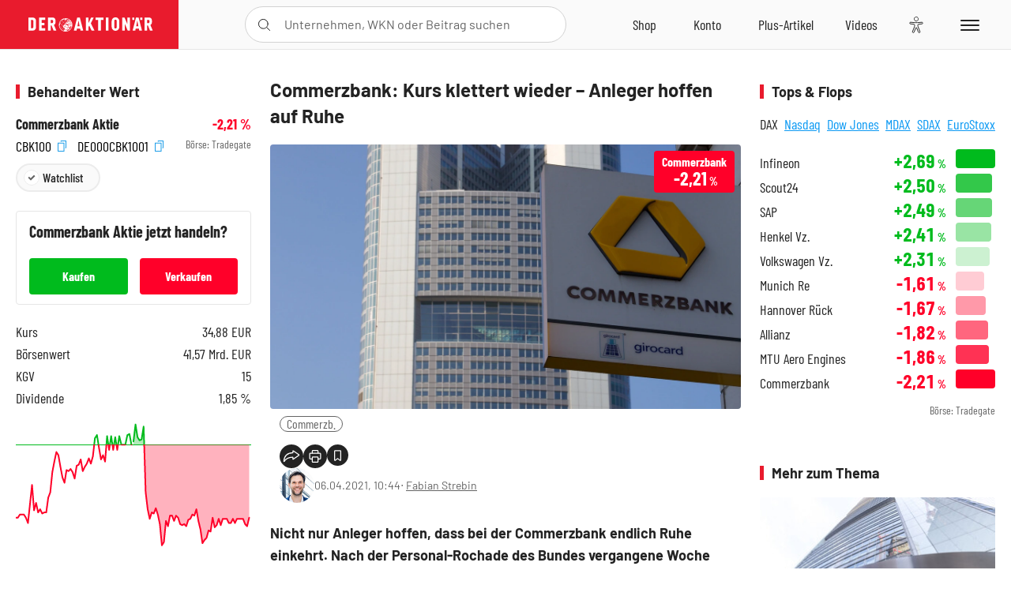

--- FILE ---
content_type: text/html; charset=utf-8
request_url: https://www.deraktionaer.de/artikel/aktien/commerzbank-kurs-klettert-nach-fehlsignal-wieder-anleger-hoffen-auf-ruhe-20228369.html
body_size: 45163
content:
<!DOCTYPE html>
<html lang="de-de">
<head>
    <link rel="dns-prefetch" href="//cdn.boersenmedien.com">
    <link rel="dns-prefetch" href="//images.boersenmedien.com">
    <link rel="preconnect" href="//cdn.boersenmedien.com">
    <link rel="preconnect" href="//images.boersenmedien.com">
    
    <meta charset="utf-8">
    <meta name="viewport" content="width=device-width, initial-scale=1.0">
    <link rel="apple-touch-icon" sizes="180x180" href="/assets/images/icons/apple-touch-icon.png">
    <link rel="icon" type="image/png" sizes="32x32" href="/assets/images/icons/favicon-32x32.png">
    <link rel="icon" type="image/png" sizes="16x16" href="/assets/images/icons/favicon-16x16.png">
    <link rel="manifest" href="/manifest.json">
        <title>Commerzbank: Kurs klettert wieder &#x2013; Anleger hoffen auf Ruhe - DER AKTION&#xC4;R</title>
    <meta name="robots" content="index, follow, noodp, max-image-preview:large">
    <meta name="theme-color" content="#e91b2c">
    <meta name="msapplication-navbutton-color" content="#e91b2c">

    <meta name="description" content="Nicht nur Anleger hoffen, dass bei der Commerzbank endlich Ruhe einkehrt. 06.04.2021">
    <meta name="keywords" content="Commerzb.">
    <meta name="news_keywords" content="Commerzb.">
    <meta name="date" content="2021-04-06T10:44:00Z">
        <meta name="author" content="Fabian Strebin">
    <meta name="publisher" content="DER AKTION&#xC4;R">
    <link rel="canonical" href="https://www.deraktionaer.de/artikel/aktien/commerzbank-kurs-klettert-wieder-anleger-hoffen-auf-ruhe-20228369.html">
    <meta property="og:title" content="Commerzbank: Kurs klettert wieder &#x2013; Anleger hoffen auf Ruhe">
    <meta property="og:type" content="article">
        <meta property="og:image" content="https://images.boersenmedien.com/images/c33ca45f-aac7-4edc-b236-0fab66550ab6.jpg?w=1280">
        <meta property="og:image:width" content="1920">
        <meta property="og:image:height" content="1080">
    <meta property="og:url" content="https://www.deraktionaer.de/artikel/aktien/commerzbank-kurs-klettert-wieder-anleger-hoffen-auf-ruhe-20228369.html">
    <meta property="og:description" content="Nicht nur Anleger hoffen, dass bei der Commerzbank endlich Ruhe einkehrt. 06.04.2021">
    <meta property="fb:app_id" content="567365026630618">
    <meta name="twitter:card" content="summary_large_image">
    <meta name="twitter:title" content="Commerzbank: Kurs klettert wieder &#x2013; Anleger hoffen auf Ruhe">
    <meta name="twitter:site" content="@aktionaer">
    <meta name="twitter:description" content="Nicht nur Anleger hoffen, dass bei der Commerzbank endlich Ruhe einkehrt. 06.04.2021">
        <meta name="twitter:image" content="https://images.boersenmedien.com/images/c33ca45f-aac7-4edc-b236-0fab66550ab6.jpg?w=1280">
    
    
        <link rel="stylesheet" href="/assets/css/main.min.css?v=20a5oobePaa3APZ5oOxXt9H2BO4p2DEHNO1sNY4KUOw">
    
    <link rel="preload" as="script" id="IOMmBundle" href="https://data-af9a061aaf.deraktionaer.de/iomm/latest/manager/base/es6/bundle.js" />
    <link rel="preload" as="script" href="https://data-af9a061aaf.deraktionaer.de/iomm/latest/bootstrap/loader.js" />
    <script type="application/ld&#x2B;json">
        {"@context":"https://schema.org","@graph":[{"@type":"WebSite","name":"DER AKTIONÄR","url":"https://www.deraktionaer.de/","potentialAction":{"@type":"SearchAction","target":"https://www.deraktionaer.de/suchen?q={search_term_string}","query-input":"required name=search_term_string"}},{"@type":"Organization","name":"Börsenmedien AG","@id":"https://www.boersenmedien.de/#publisher","url":"https://www.boersenmedien.de/","logo":{"@type":"ImageObject","url":"https://images.boersenmedien.com/images/bbc3d6ec-9cb0-4502-98d5-3adc60601cd6.png","width":1200,"height":242},"sameAs":["https://www.deraktionaer.de/","https://www.boerse-online.de/","https://www.eurams.de/"],"address":{"@type":"PostalAddress","streetAddress":"Am Eulenhof 14","addressLocality":"Kulmbach","postalCode":"95326","addressCountry":"DE"},"contactPoint":{"@type":"ContactPoint","url":"https://www.boersenmedien.de/Support/kontakt","telephone":"+49-9221-90510","contactType":"Kundenservice","availableLanguage":["Deutsch"],"areaServed":"DE"},"subOrganization":{"@type":"NewsMediaOrganization","@id":"https://www.deraktionaer.de/#publisher","name":"DER AKTIONÄR","foundingDate":"1996-01-01","url":"https://www.deraktionaer.de/","publishingPrinciples":"https://www.boersenmedien.de/agb.html","logo":{"@type":"ImageObject","url":"https://images.boersenmedien.com/images/b8000b75-24cd-4424-aeec-cf1c4544b5b6.jpg","width":1182,"height":1182},"mainEntityOfPage":{"@type":"WebPage","@id":"https://www.deraktionaer.de/"},"sameAs":["https://www.deraktionaer.de/","https://de.wikipedia.org/wiki/Der_Aktionär","https://www.facebook.com/aktionaer/","https://www.instagram.com/deraktionaer/","https://x.com/aktionaer","https://www.tiktok.com/@deraktionaer","https://apps.apple.com/de/app/der-aktionär/id448927412","https://play.google.com/store/apps/details?id=com.yopeso.deraktionar"]}}]}
    </script>
    <script src="/assets/js/ea_dynamic_loading_da.js"></script>
    <meta name="impact-site-verification" value="64808c59-4dea-4819-8bf2-c95625d83376">
</head>
<body class="">
    <script type='text/javascript' src="//data-af9a061aaf.deraktionaer.de/iomm/latest/bootstrap/loader.js"></script>
    <script data-n-head="ssr" type="text/javascript" data-body="true">
        var dataINFOnline = {
        "st": "daktion",
        "cp": "dak_rc_wf",
        "sv": "in",
        "co": "da2019",
        "sc": "yes"
        };
        IOMm('configure', { st: 'daktion', dn: 'data-af9a061aaf.deraktionaer.de', mh: 5 }); // Configure IOMm
        IOMm('pageview', dataINFOnline); // Count pageview
        IOMm('3p', 'qds', 'in'); // Trigger qds module (for agof ddf participants only!)
    </script>

    <header id="page-header">
        <div id="static-header">
            <div class="container">
                <div id="header-logo-container">
                        <a id="header-logo" href="/"><img loading="lazy" alt="DER AKTION&#xC4;R" src="https://images.boersenmedien.com/images/eef3cc9c-8c0d-43c9-a849-c732c8855a53.svg"></a>
                </div>
                <nav id="header-actions-container" aria-labelledby="header-epaper-notification">

                        <a title="Zu DER AKTIONÄR+" aria-label="Zu DER AKTIONÄR+ " href="/artikel/deraktionaerplus" id="header-aktionaerplus" class="header-action-item subpage"><span></span></a>
                    <a title="Videos" aria-label="Videos" class="header-action-item" id="header-videos" href="/videos"><span></span></a>
                    <div class="toaccount"><a title="Zum Account" aria-label="Zum Account" class="sign-in-button header-action-item" href="/account"><span></span></a></div>
                    <a title="Zum Shop" aria-label="Zum Shop" target="_blank" rel="noopener" href="https://www.boersenmedien.de/shop?btm_campaign=DA-0326-13573&btm_source=Online&btm_medium=Navigation&btm_content=deraktionaer.de&btm_term=Shop&btm_detail=shop " id="header-shop" class="header-action-item"><span></span></a>
                        <a title="E-Paper" aria-label="E-Paper" id="header-epaper" class="header-action-item" href="https://www.boersenmedien.de/produkt/deraktionaer/der-aktionaer-0326-4483.html?btm_campaign=DA-0326-13573&btm_source=Online&btm_medium=Navigation&btm_content=deraktionaer.de&btm_term=Shop&btm_detail=epaper" target="_blank" rel="noopener"><span></span></a>
                        <a title="Home" aria-label="Home" id="header-home" class="header-action-item" href="/"><span></span></a>
                    
    <button aria-label="Teilen-Menu &#xF6;ffnen" id="header-share-article" class="header-action-item">
        <span></span>
    </button>

                    
                        
<div id="search-group" class="header-action-item">
    <div id="search-button-container"><input id="search-input-placeholder" name="search-input-placeholder" role="presentation" type="text"><label aria-hidden="true" for="search-input-placeholder"></label><button class="search-button header-action-button open-search" id="header-search-button" aria-controls="search-overlay" aria-label="Suche öffnen"><span></span></button></div>
    <div id="search-overlay">
        <form method="get" id="search-input" action="/suchen">
            <input type="hidden" name="page" value="1" />
            <div class="input-wrapper">
                <input type="text" name="q" id="search-q" autocomplete="off" />
            </div>
            <button type="submit"><span class="icon-colo-primary"></span></button>
        </form>

        <div id="search-scroll-container">
            <a href="#" style="display:none;" class="search-more"><span>Alle Suchergebnisse f&#xFC;r <span class="search-value"></span> anzeigen</span></a>

            <div id="search-results-header" class="pure-g">
                <div id="search-result-symbols" class="pure-u-1-1 pure-u-sm-1-3">
                    <div class="search-title">Wertpapiere</div>
                    <div class="symbol-container"></div>
                    <div class="symbol-empty">Es gibt keine Wertpapiere.</div>
                </div>
                <div id="search-result-stories" class="pure-u-1-1 pure-u-sm-2-3">
                    <div class="search-title">Top-Artikel</div>
                    <div class="story-container"></div>
                    <div class="story-empty">Kein Treffer gefunden. Bitte versuchen Sie einen anderen Suchbegriff.</div>
                </div>
            </div>
        </div>
        <div id="search-close"><img loading="lazy" alt="Schlie&#xDF;en" src="/assets/images/svg/icon-remove.svg"></div>
    </div>
    <div id="search-overlay-background"></div>
</div>
                    
                    <div class="eyeAble_customToolOpenerClass fr-bullet-nav__link header-action-item" data-controller="bullet-layer" data-controller-options="{&quot;active-class&quot;: &quot;fr-bullet-nav__link--active&quot;}" data-tracking-header="EyeAble">
                        <div class="fr-bullet-nav__icon fr-bullet-nav__icon--eyeable eyeAbleContrastSkip"></div>
                    </div>
                    <button id="menu-button" class="hamburger hamburger--squeeze hamburger--main" type="button" aria-label="Menu" aria-controls="header-navigation">
                        <span class="hamburger-box">
                            <span class="hamburger-inner"></span>
                        </span>
                    </button>
                </nav>
            </div>
            
    <div id="share-article-nav" class="share-article-container">
        <button title="URL kopieren" class="share-url copy-button" onclick="return copy(window.location.href)"><img
                alt="CopyLink"
                src="https://images.boersenmedien.com/images/e9f70a2a-88af-4b41-b33a-e146c67328ce.svg" loading="lazy">
        </button>
        <a title="Facebook teilen" class="share-fb"
           href="https://www.facebook.com/sharer.php?u=https%3A%2F%2Fwww.deraktionaer.de%2Fartikel%2Faktien%2Fcommerzbank-kurs-klettert-wieder-anleger-hoffen-auf-ruhe-20228369.html&amp;t=Commerzbank%3A&#x2B;Kurs&#x2B;klettert&#x2B;wieder&#x2B;%E2%80%93&#x2B;Anleger&#x2B;hoffen&#x2B;auf&#x2B;Ruhe"
           rel="noopener" target="da_social"><span></span></a>
        <a title="Tweet" class="share-twitter"
           href="https://twitter.com/intent/tweet?url=https%3A%2F%2Fwww.deraktionaer.de%2Fartikel%2Faktien%2Fcommerzbank-kurs-klettert-wieder-anleger-hoffen-auf-ruhe-20228369.html" rel="noopener"
           target="da_social"><span></span></a>
        <a title="Per E-Mail teilen" class="share-mail"
           href="mailto:?body=https://www.deraktionaer.dehttps://www.deraktionaer.de/artikel/aktien/commerzbank-kurs-klettert-wieder-anleger-hoffen-auf-ruhe-20228369.html" rel="noopener"
           target="da_social"><span></span></a>
        <a title="Seite Drucken" class="share-print" href="javascript:self.print()"><span></span></a>
    </div>

        </div>
        <div id="header-navigation" class="pure-g">
            <div id="navigation-main" class="pure-u-1-1 pure-u-xl-2-3">
                <nav id="navigation" aria-label="Navigation">
                    <ul>
                        <li><a href="/">Home</a></li>
                            <li><a href="/magazin">Magazin</a></li>    
                        <li><a href="/marktueberblick.html">Marktüberblick</a></li>
                        <li>
                            <a href="/musterdepots.html">Depots</a>
                            <span class="open-sub"></span>
                            <div>
                                <ul>
                                    
                                        
        <li><a href="/real-musterdepot.html">Real-Depot</a></li>
        <li><a href="/aktionaer-musterdepot.html">AKTION&#xC4;R-Depot</a></li>
        <li><a href="/tsi-musterdepot.html">TSI-Musterdepot</a></li>

                                    
                                </ul>
                            </div>
                        </li>
                        <li class="navigation-strong"><a href="/artikel/deraktionaerplus">DER AKTIONÄR<strong>+</strong></a></li>
                        <li><a href="/invest">DER AKTIONÄR Indizes</a></li>
                        <li>
                            <span class="nav-no-link">Finanz-Check</span>
                            <span class="open-sub"></span>
                            <div>
                                <ul>
                                    <li><a href="/broker-vergleich">Broker-Vergleich</a></li>
                                    <li><a href="/krypto-broker-vergleich">Krypto-Broker-Vergleich</a></li>
                                    <li><a href="/krypto-boersen-vergleich">Krypto-Börsen-Vergleich</a></li>
                                    <li><a href="/kinderdepot-broker-vergleich">Kinderdepot-Vergleich</a></li>
                                    <li><a href="/tagesgeld-vergleich.html">Tagesgeld-Vergleich</a></li>
                                    <li><a href="/festgeld-vergleich.html">Festgeld-Vergleich</a></li>
                                </ul>
                            </div>
                        </li>
                        <li><a href="/podcasts">Podcasts</a></li>
                        <li>
                            <a href="/videos">DER AKTIONÄR TV</a>
                            <span class="open-sub"></span>
                            <div>
                                <ul>
                                    <li><a href="/videos">Übersicht</a></li>
                                        <li><a href="/videos/boersenpunk/1">B&#xF6;rsenpunk</a></li>
                                        <li><a href="/videos/dax-check/1">DAX-Check LIVE</a></li>
                                        <li><a href="/videos/futuremarkets/1">Future Markets</a></li>
                                        <li><a href="/videos/goldexpertebussler/1">Goldfolio</a></li>
                                        <li><a href="/videos/heavytraderz/1">HeavytraderZ</a></li>
                                        <li><a href="/videos/hotstockreport/1">Hot Stock Report</a></li>
                                        <li><a href="/videos/olivermichel/1">Krypto-Talk</a></li>
                                        <li><a href="/videos/maydornsmeinung/1">maydornsmeinung</a></li>
                                        <li><a href="/videos/schroedersnebenwerte/1">Schr&#xF6;ders Nebenwerte-Watchlist</a></li>
                                        <li><a href="/videos/trading-tipps/1">Trading-Tipp</a></li>
                                        <li><a href="/videos/keyinvest/1">UBS DailyTrader</a></li>
                                </ul>
                            </div>
                        </li>
                        <li>
                            <a href="https://www.boersenmedien.de/shop" target="_blank" rel="noopener">Abo &amp; Shop</a>
                            <span class="open-sub"></span>
                            <div>
                                <ul>
                                    <li><a href="https://www.boersenmedien.de/magazine/deraktionaer/einzelausgaben" target="_blank" rel="noopener">DER AKTIONÄR</a></li>
                                    <li><a href="https://www.boersenmedien.de/aktienreports/1" target="_blank" rel="noopener">Aktien-Reports</a></li>
                                    <li><a href="https://www.boersenmedien.de/boersendienste" target="_blank" rel="noopener">Börsendienste</a></li>
                                </ul>
                            </div>
                        </li>
                        <li><a href="/experten">Experten</a></li>
                        <li><a href="https://www.boersenmedien.com/karriere/jobangebote">Jobs/Karriere</a></li>
                    </ul>
                </nav>
                <nav id="navigation-user" aria-label="Mein Konto">
                        <div class="signin">
                            <div class="navigation-user-row sign-in-button">
                                <div><strong>Sie sind neu hier?</strong> Registrieren Sie sich kostenlos um alle Funktionen unserer Website nutzen zu können:</div>
                                <div><a href="https://login.boersenmedien.com/account/signup" class=" pure-button-secondary"><span>Registrieren</span></a></div>
                            </div>
                            <span class="sign-in-loading">Laden</span>
                        </div>
                        <div class="signin">
                            <div class="navigation-user-row sign-in-button">
                                <div><strong>Sie sind bereits registriert?</strong> Hier können Sie sich anmelden:</div>
                                <div>
                                    <a class=" pure-button-secondary" href="/account/signin"><span>Anmelden</span></a>
                                </div>
                            </div>
                            <span class="sign-in-loading">Laden</span>
                        </div>
                        <div class="signout">
                            <strong id="navigation-head">Willkommen auf deraktionaer.de!</strong><br>
                            <a class="user-nav-button user-nav-symbols" href="/account/watchlist">Meine Watchlist</a>
                            <a class="user-nav-button user-nav-articles" href="/account/bookmarks">Gespeicherten Artikel</a>
                            <a href="https://konto.boersenmedien.com" target="_blank" rel="noopener" class="user-nav-button user-nav-bmagaccount">Börsenmedien Konto</a>
                            <a class="pure-button-primary" href="/account/logout"><span class="sing-out-button">Abmelden</span></a>
                            <br>
                        </div>
                </nav>
                <div class="pure-g">
                    <div id="navigation-app" class="pure-u-1-1 pure-u-lg-1-2">
                        <div><img loading="lazy" alt="DER-AKTION&#xC4;R App" id="app-logo" src="https://images.boersenmedien.com/images/757ea3d3-5e46-4275-80df-30eb7052784c.svg"> DER AKTIONÄR – Unsere App</div>
                        <div><a target="_blank" rel="noopener" id="app-apple" href="https://itunes.apple.com/de/app/der-aktionar-deutschlands/id448927412"><img loading="lazy" alt="Laden im Appstore" src="/assets/images/svg/logo-appstore.svg"></a><a id="app-android" target="_blank" rel="noopener" href="https://play.google.com/store/apps/details?id=com.yopeso.deraktionar"><img alt="Jetzt bei Google Play" src="/assets/images/svg/logo-gplay.svg" /></a></div>
                    </div>
                    <div id="navigation-sm" class="pure-u-1-1 pure-u-lg-1-2">
                        <strong>Folgen Sie uns</strong><br>
                        <a class="share-youtube" target="_blank" rel="noopener" href="https://www.youtube.com/user/DAFChannel/videos">Youtube</a>
                        <a class="share-instagram" target="_blank" rel="noopener" href="https://www.instagram.com/deraktionaer/">Instagram</a>
                        <a class="share-fb" target="_blank" rel="noopener" href="https://www.facebook.com/aktionaer">Facebook</a>
                        <a class="share-twitter" target="_blank" rel="noopener" href="https://twitter.com/aktionaer">Twitter</a>
                    </div>
                </div>
            </div>
            <aside id="navigation-sidebar" class="pure-u-1-1 pure-u-xl-1-3">
                <div class="pure-g">
                    <div id="navigation-stories" class="pure-u-1-1 pure-u-md-16-24 pure-u-xl-1-1"></div>
                    <div id="navigation-symbols" class="pure-u-1-1 pure-u-md-8-24 pure-u-xl-1-1"></div>
                </div>
            </aside>
        </div>
    </header>

    <div class="breaking-news-container">
        


    </div>

        <div id="banner-top-container">
            <div id="banner-big-bill-container">
                <div id="Ads_BA_BS" style="position: relative; text-align: center;">                    
                    <div id='Ads-Bigsize'></div>
                </div>
            </div>
            <div id="banner-sky-container">
                <div id="Ads_BA_SKY">
                    <div id='Ads-Sky' style='min-width: 120px; min-height: 600px;'></div>
                </div>
            </div>
            <div id="banner-sky-left-container">
                <div id="Ads_BA_SKY_LEFT">
                    <div id='Ads-Sky-Left' style='min-width: 120px; min-height: 600px;'></div>
                </div>
            </div>
        </div>

    <div id="page-body" class="container">
        
<article id="article-detail" aria-labelledby="article-title">
    <div id="article-detail-content">
        <header id="article-detail-header">
            <h1 id="article-title">Commerzbank: Kurs klettert wieder – Anleger hoffen auf Ruhe</h1>
            <div class="article-header-image">
                <figure>
                    <picture>
                        <source media="(min-width: 1023px)" srcset="https://images.boersenmedien.com/images/c33ca45f-aac7-4edc-b236-0fab66550ab6.jpg?w=1280&webp=true"
                                type="image/webp">
                        <source media="(min-width: 767px)" srcset="https://images.boersenmedien.com/images/c33ca45f-aac7-4edc-b236-0fab66550ab6.jpg?w=1280&webp=true"
                                type="image/webp">
                        <img loading="lazy" src="https://images.boersenmedien.com/images/c33ca45f-aac7-4edc-b236-0fab66550ab6.jpg?w=1280&webp=true"
                             alt="Commerzbank: Kurs klettert wieder – Anleger hoffen auf Ruhe">
                    </picture>
                </figure>
                    
<a class="stock-info stock-info-badge stock-info-badge-big" data-quote="DE000CBK1001" title="Commerzbank Aktie" href="/aktien/kurse/commerzbank-de000cbk1001.html">
    <span class="stock-info-name flex-ellipsis-variable">Commerzbank AG</span>
    <span class="changePct">-</span>&thinsp;<span class="percentSgn">%</span>    
</a>
            </div>
            <ul id="article-detail-keywords">
                        <li><a href="/suchen?q=%22commerzb.%22">Commerzb.</a></li>
            </ul>
            <div id="article-header-info">
                <div class="author-info">
                            <img loading="lazy" alt="Fabian Strebin" class="pure-img"
                                 src="https://images.boersenmedien.com/images/59f2a47c-8fcd-4747-9284-302920f71b0f.jpg?w=80">
                            06.04.2021, 10:44
                            <span class="article-header-author"> &#8231; <a href="/experten/fabian-strebin.html">Fabian Strebin</a></span>
                </div>
                <div id="share-container">
                    <div class="share-buttons">
                        <button aria-label="Teilen-Menu &#xF6;ffnen" id="sm-page-button"
                                class="share-button"></button>
                        
<div id="share-page-nav" class="share-article-container">
	<button title="URL kopieren" class="are-url copy-button" onclick="return copy(window.location.href)"><img alt="AltLinkShare" src="https://images.boersenmedien.com/images/e9f70a2a-88af-4b41-b33a-e146c67328ce.svg" loading="lazy"></button>
	<a title="Facebook teilen" class="share-fb" href="https://www.facebook.com/sharer.php?u=https%3A%2F%2Fwww.deraktionaer.de%2Fartikel%2Faktien%2Fcommerzbank-kurs-klettert-wieder-anleger-hoffen-auf-ruhe-20228369.html&amp;t=Commerzbank%3A&#x2B;Kurs&#x2B;klettert&#x2B;wieder&#x2B;%E2%80%93&#x2B;Anleger&#x2B;hoffen&#x2B;auf&#x2B;Ruhe" rel="noopener" target="da_social"><img alt="Bei facebook teilen" src="https://images.boersenmedien.com/images/static/icon-facebook-grey.svg" loading="lazy"></a>
	<a title="Tweet" class="share-twitter" href="https://twitter.com/intent/tweet?url=https%3A%2F%2Fwww.deraktionaer.de%2Fartikel%2Faktien%2Fcommerzbank-kurs-klettert-wieder-anleger-hoffen-auf-ruhe-20228369.html&text=Commerzbank%3A&#x2B;Kurs&#x2B;klettert&#x2B;wieder&#x2B;%E2%80%93&#x2B;Anleger&#x2B;hoffen&#x2B;auf&#x2B;Ruhe" rel="noopener" target="da_social"><img alt="Mit twitter teilen" src="https://images.boersenmedien.com/images/c2ffe345-c71f-42e4-9ee3-bd80ca076e68.svg" loading="lazy"></a>
	<a title="Per E-Mail teilen" class="share-mail" href="mailto:?body=https://www.deraktionaer.de/artikel/aktien/commerzbank-kurs-klettert-wieder-anleger-hoffen-auf-ruhe-20228369.html" rel="noopener" target="da_social"><img alt="Nachricht senden" src="https://images.boersenmedien.com/images/static/icon-email-grey.svg" loading="lazy"></a>
</div>
                        <a id="print-page-button" class="share-button" title="Seite Drucken"
                           href="javascript:self.print()"><span></span></a>
                        <button id="save-article-body" aria-label="Artikel zu Favoriten hinzuf&#xFC;gen"
                                data-bookmark="20228369" class="add"><span></span></button>
                    </div>
                </div>
            </div>
        </header>

        <div id="article-body">
                        
<p class="article-introduction">Nicht nur Anleger hoffen, dass bei der Commerzbank endlich Ruhe einkehrt. Nach der Personal-Rochade des Bundes vergangene Woche wurde die Hauptversammlung nun auf den 18. Mai terminiert. Bis dahin könnte die Aktie von der positiven Gesamtmarktstimmung profitieren. Zudem könnte das Management noch weitere Meilensteine bei der Restrukturierung verkünden.</p>
                        
<p>Die Besetzung von vier Aufsichtsratsposten war notwendig geworden, da Andreas Schmitz nach seinem Rücktritt drei weitere Aufsichtsräte aus Kritik am Bund folgten. Dieser soll Schmitz dazu gedrängt haben, das Kontrollgremium zu verlassen, so verschiedene Medienberichte. Nun ist der Plan, dass am 18. Mai vier neue Mitglieder in das Kontrollgremium gewählt werden. <a href="https://www.deraktionaer.de/artikel/aktien/commerzbank-lage-eskaliert-komplett-in-der-fuehrungsetage-bund-laesst-seine-muskeln-spielen-20228323.html">Mehr dazu hier.</a> Zudem soll Helmut Gottschalk zum neuen Aufsichtsratsvorsitzenden erkoren werden. Dann könnten die Personalprobleme vorerst geklärt sein.</p>
                            <h2>CEO Knof liefert</h2>

<p>Beim Konzernumbau kommt das Management ungeachtet der Personalschwierigkeiten voran. Bis Ende des Jahres sollen 1.700 der inländischen Mitarbeiter über ein Freiwilligenprogramm zum Abschied animiert werden. Insgesamt will man bis 2024 7.500 Stellen abbauen. Das lässt sich die Commerzbank mehrere hundert Millionen Euro kosten. 470 Millionen werden im ersten Quartal als Aufwendungen für die Restrukturierung gebucht. Dann wären 1,40 der 1,80 Milliarden Euro für den kompletten Umbau bereits berücksichtigt.</p>
                        
<div class="article-chart no-bottom-border">
    <div style="width:100%;" class="content-instrument" data-chart="[base64]"></div>
    <div class="article-content-src">
        <a href="/aktien/kurse/commerzbank)-de000cbk1001.html">
            Commerzbank
                <span>(WKN: CBK100)</span>
        </a>
    </div>
</div>
                        
<div class="article-conclusion ">
    <p>Das Management könnte bis zur Hauptversammlung weiteren Konsens in den Verhandlungen mit der Gewerkschaft erzielen und dann den Abbau weiterer Stellen präsentieren. Die Aktie hat sich indes etwas erholt. Nun kommt die GD100 bei 5,37 Euro in Reichweite, danach würde die GD50 bei 5,41 Euro folgen. Nach unten sichert die GD200 bei 4,91 Euro ab. Mutige stellen sich nach wie vor auf die Käuferseite, sollten aber größere Schwankungen aushalten können.</p>
</div>
                        
<div class="article-disclaimer ">
    <p>Hinweis auf Interessenkonflikte:</p><p>Der Vorstandsvorsitzende und Mehrheitsinhaber der Herausgeberin Börsenmedien AG, Herr Bernd Förtsch, ist unmittelbar und mittelbar Positionen über die in der Publikation angesprochenen nachfolgenden Finanzinstrumente oder hierauf bezogene Derivate eingegangen, die von der durch die Publikation etwaig resultierenden Kursentwicklung profitieren: Commerzbank.</p><p>Hinweis auf Interessenkonflikte gemäß § 85 WpHG: Aktien von Commerzbank befinden sich im Aktionär-Depot von DER AKTIONÄR.</p>
</div>
        </div>
            <div class="clear-both">
                <h2 id="werte-title" class="category-headline">Behandelte Werte</h2>
                <div class="table-scrollx-container">
                    <table class="pure-table pure-table-horizontal werte-table" aria-labelledby="werte-title">
                        <thead>
                        <tr>
                            <th scope="col">Name</th>
                            <th scope="col" class="text-center">Wert</th>
                            <th scope="col" class="text-center">Veränderung<br><small>Heute in %</small></th>
                        </tr>
                        </thead>
                        <tbody>
                            <tr class="stock-info" data-quote="DE000CBK1001" style="opacity:1">
                                <td><a title="Commerzbank Aktie" href="/aktien/kurse/commerzb-de000cbk1001.html">Commerzb.</a></td>
                                <td class="text-center nowrap"><span
                                        class="price">-</span>&thinsp;&#x20AC;</td>
                                <td class="text-center"><span class="stock-info-badge"><span
                                            class="changePct"></span></span></td>
                            </tr>
                        </tbody>
                    </table>
                </div>
                <br>
            </div>
        <div class="hidden">
                    <span class="category-data" data-category="Deutschland"></span>
                    <span class="category-data" data-category="Bank / Finanz"></span>
        </div>

            
    <h2 class="category-headline">Aktuelle Ausgabe</h2>
    <div class="article-list-latest-issue">
        <div class="last-issue-cover">
            <a class="release-item-image" href="https://www.boersenmedien.de/produkt/deraktionaer/der-aktionaer-0326-4483.html?btm_campaign=DA-2603-13573&btm_source=Online&btm_medium=Widget&btm_content=deraktionaer.de&btm_term=Shop&btm_detail=Neuerscheinungen&btm_info=%2Fartikel%2Faktien%2Fcommerzbank-kurs-klettert-wieder-anleger-hoffen-auf-ruhe-20228369.html" target="_blank">
                <img loading="lazy" alt="DER AKTION&#xC4;R 03/26" src="https://images.boersenmedien.com/images/16285061-1343-43a4-b9ce-85892fff37a7.jpg?w=600&webp=true" />
            </a>
        </div>
        <h3>
            <a class="release-item-image" href="https://www.boersenmedien.de/produkt/deraktionaer/der-aktionaer-0326-4483.html?btm_campaign=DA-2603-13573&btm_source=Online&btm_medium=Widget&btm_content=deraktionaer.de&btm_term=Shop&btm_detail=Neuerscheinungen&btm_info=%2Fartikel%2Faktien%2Fcommerzbank-kurs-klettert-wieder-anleger-hoffen-auf-ruhe-20228369.html" target="_blank">
                12-mal Kasse machen mit starken Dividenden
            </a>
        </h3>
        <div class="latest-issue-data">
            <span><i title="Ausgabennummer" class="icon-book icon-color-secondary"></i>Nr. 03/26</span>
            <span><i title="Preis" class="icon-price icon-color-secondary"></i>8,90&thinsp;&euro;</span>
        </div>
        <div class="button-container">
            <a class="pure-button pure-button-paypal" target="_blank" rel="noopener" href="https://www.boersenmedien.de/zahlungsmethode/paypal/express/4483?btm_campaign=DA-2603-13573&btm_source=Online&btm_medium=Widget&btm_content=deraktionaer.de&btm_term=PPExpress&btm_detail=AktuelleAusgabe&btm_info=%2Fartikel%2Faktien%2Fcommerzbank-kurs-klettert-wieder-anleger-hoffen-auf-ruhe-20228369.html"><img loading="lazy" src="https://images.boersenmedien.com/images/74d4a911-0acd-4505-abbe-7e50458f125b.svg" alt="Paypal" title="Paypal"> Sofortkauf</a>
            <a class="pure-button pure-button-secondary" target="_blank" rel="noopener" href="https://www.boersenmedien.de/Checkout/AddToCart?id=4483&btm_campaign=DA-2603-13573&btm_source=Online&btm_medium=Widget&btm_content=deraktionaer.de&btm_term=Warenkorb&btm_detail=AktuelleAusgabe&btm_info=%2Fartikel%2Faktien%2Fcommerzbank-kurs-klettert-wieder-anleger-hoffen-auf-ruhe-20228369.html">Im Shop kaufen</a>
            <small>Sie erhalten einen Download-Link per E-Mail. Außerdem können Sie gekaufte E-Paper in Ihrem <a class="text-link" href="https://konto.boersenmedien.de" target="_blank">Konto</a> herunterladen.</small>
        </div>
    </div>

            <div id="similar-product">
                
            </div>
    </div>
    
<aside id="article-detail-symbol" aria-label="Wertpapierinformationen" data-quote="DE000CBK1001">
        <h2 class="category-headline">Behandelter Wert</h2>
        <div class="symbol-intro">
            <div>
                <a href="/aktien/kurse/commerzbank-de000cbk1001.html">Commerzbank Aktie</a>
                <strong class="text-right stock-info"><span class="changePct"></span><span class="percentSgn">&thinsp;%</span></strong>
            </div>
            <div>
                <div>
                        <button class="copy-button" onclick="return copy('CBK100')"> CBK100 <i class="icon--exit-fullscreen icon-copy icon-color-action"></i></button>
                        <button class="copy-button" onclick="return copy('DE000CBK1001')"> DE000CBK1001 <i class="icon--exit-fullscreen icon-copy icon-color-action"></i></button>
                </div>
                <small class="text-right">Börse: <span class="exchange"></span></small>
            </div>
            <div id="save-symbol-body">
                <button class="add pure-button pure-button-primary" aria-label="Wert zur Watchlist hinzuf&#xFC;gen" data-watchlist="DE000CBK1001"> Watchlist</button>
            </div>
        </div>
        
    <button type="button" role="presentation" class="pure-button pure-button-secondary" id="symbol-trade-toggle" onclick="document.getElementById('symbol-trade').classList.toggle('active')">Handeln</button>          
    <div id="symbol-trade" class="symbol-trade-container">
        <h3><span>Commerzbank&nbsp;</span>Aktie jetzt handeln?</h3>
        <a target="_blank" rel="noopener" class="pure-button pure-button-buy" href="https://trade.deraktionaer.de/trade?isin=DE000CBK1001&orderdirection=buy">Kaufen</a>
        <a target="_blank" rel="noopener" class="pure-button pure-button-sell" href="https://trade.deraktionaer.de/trade?isin=DE000CBK1001&orderdirection=sell">Verkaufen</a>
    </div>

        <dl aria-label="Wertpapierdetails zu Commerzbank Aktie" class="symbol-information">
            <dt>Kurs</dt>
            <dd><span class="price"></span> <span class="currency"></span></dd>

                <dt>Börsenwert</dt>
                <dd>41,57 Mrd. EUR</dd>
                <dt>KGV</dt>
                <dd>15</dd>
                <dt>Dividende</dt>
                <dd>1,85 %</dd>
        </dl>
        <div id="article-detail-symbols-chart">
            <a id="sparkline-chart-container" href="/aktien/kurse/commerzbank-de000cbk1001.html">
                <div id="sparkline-chart"></div>
            </a>
            <div id="symbol_performance"></div>
            <a class="pure-button pure-button-primary" title="Commerzbank Aktie Kennzahlen und Details" href="/aktien/kurse/commerzbank-de000cbk1001.html">Commerzbank Aktie Kennzahlen und Details</a>
        </div>
            <div id="article-detail-symbol-index">
                <h2 class="category-headline">
                    DER AKTIONÄR Indizes
                    <img loading="lazy" alt="DER AKTIONÄR Indizes" src="https://images.boersenmedien.com/images/88a1a268-81bd-4941-a849-2c1cf4584f6a.jpg">
                </h2>
                <p>Commerzbank Aktie Der vorgestellte Titel ist auch im <a href="https://www.deraktionaer.de/aktien/kurse/gebert-boersenindikatorindex-de000sla2ub5.html">Gebert-Börsenindikator Index</a> enthalten, auf den Morgan Stanley ein Zertifikat emittiert hat.</p>
                <a class="pure-button pure-button-primary" href="/aktien/kurse/gebert-boersenindikatorindex-de000sla2ub5.html">Zum Index</a>
            </div>
        <div data-peergroup="DE000CBK1001" id="article-detail-symbol-peergroup-container"></div>
</aside>
    
<aside id="article-detail-further" aria-labelledby="more-title">
        <section>
            <h2 class="category-headline">Tops &amp; Flops</h2>
            <div class="tabs" id="topflop">
                <ul class="tab-nav">
                        <li><a id="topflop-Dax" class="">DAX</a></li>
                        <li><a id="topflop-Nasdaq" class="inactive">Nasdaq</a></li>
                        <li><a id="topflop-DowJones" class="inactive">Dow Jones</a></li>
                        <li><a id="topflop-MDax" class="inactive">MDAX</a></li>
                        <li><a id="topflop-SDax" class="inactive">SDAX</a></li>
                        <li><a id="topflop-Eurostoxx" class="inactive">EuroStoxx</a></li>
                </ul>
                <div>
                        <div class="tab-page" id="topflop-Dax-c" style="display:block">
                            <ul class="topflop">
        <li class="top">
            <div class="topflop-company">
                <a class="topflop-name" href="/aktien/kurse/infineon-de0006231004.html">Infineon</a>
            </div>
            <span class="topflop-value up">&#x2B;2,69<span>&thinsp;%</span></span>
            <span class="topflop-bar up"><span class="progress" style="width:100.00%"></span></span>
            
        </li>
        <li class="top">
            <div class="topflop-company">
                <a class="topflop-name" href="/aktien/kurse/scout24-de000a12dm80.html">Scout24</a>
            </div>
            <span class="topflop-value up">&#x2B;2,50<span>&thinsp;%</span></span>
            <span class="topflop-bar up"><span class="progress" style="width:92.80%"></span></span>
            
        </li>
        <li class="top">
            <div class="topflop-company">
                <a class="topflop-name" href="/aktien/kurse/sap-de0007164600.html">SAP</a>
            </div>
            <span class="topflop-value up">&#x2B;2,49<span>&thinsp;%</span></span>
            <span class="topflop-bar up"><span class="progress" style="width:92.47%"></span></span>
            
        </li>
        <li class="top">
            <div class="topflop-company">
                <a class="topflop-name" href="/aktien/kurse/henkelvz-de0006048432.html">Henkel Vz.</a>
            </div>
            <span class="topflop-value up">&#x2B;2,41<span>&thinsp;%</span></span>
            <span class="topflop-bar up"><span class="progress" style="width:89.37%"></span></span>
            
        </li>
        <li class="top">
            <div class="topflop-company">
                <a class="topflop-name" href="/aktien/kurse/volkswagenvz-de0007664039.html">Volkswagen Vz.</a>
            </div>
            <span class="topflop-value up">&#x2B;2,31<span>&thinsp;%</span></span>
            <span class="topflop-bar up"><span class="progress" style="width:85.87%"></span></span>
            
        </li>
        <li class="flop">
            <div class="topflop-company">
                <a class="topflop-name" href="/aktien/kurse/munichre-de0008430026.html">Munich Re</a>
            </div>
            <span class="topflop-value down">-1,61<span>&thinsp;%</span></span>
            <span class="topflop-bar down"><span class="progress" style="width:72.64%"></span></span>
            
        </li>
        <li class="flop">
            <div class="topflop-company">
                <a class="topflop-name" href="/aktien/kurse/hannoverrueck-de0008402215.html">Hannover R&#xFC;ck</a>
            </div>
            <span class="topflop-value down">-1,67<span>&thinsp;%</span></span>
            <span class="topflop-bar down"><span class="progress" style="width:75.25%"></span></span>
            
        </li>
        <li class="flop">
            <div class="topflop-company">
                <a class="topflop-name" href="/aktien/kurse/allianz-de0008404005.html">Allianz</a>
            </div>
            <span class="topflop-value down">-1,82<span>&thinsp;%</span></span>
            <span class="topflop-bar down"><span class="progress" style="width:82.35%"></span></span>
            
        </li>
        <li class="flop">
            <div class="topflop-company">
                <a class="topflop-name" href="/aktien/kurse/mtuaeroengines-de000a0d9pt0.html">MTU Aero Engines</a>
            </div>
            <span class="topflop-value down">-1,86<span>&thinsp;%</span></span>
            <span class="topflop-bar down"><span class="progress" style="width:84.20%"></span></span>
            
        </li>
        <li class="flop">
            <div class="topflop-company">
                <a class="topflop-name" href="/aktien/kurse/commerzbank-de000cbk1001.html">Commerzbank</a>
            </div>
            <span class="topflop-value down">-2,21<span>&thinsp;%</span></span>
            <span class="topflop-bar down"><span class="progress" style="width:100.00%"></span></span>
            
        </li>
</ul>
<small>Börse: Tradegate</small>
                        </div>
                        <div class="tab-page" id="topflop-Nasdaq-c" style="">
                            <ul class="topflop">
        <li class="top">
            <div class="topflop-company">
                <a class="topflop-name" href="/aktien/kurse/intel-us4581401001.html">Intel</a>
            </div>
            <span class="topflop-value up">&#x2B;10,97<span>&thinsp;%</span></span>
            <span class="topflop-bar up"><span class="progress" style="width:100.00%"></span></span>
            
        </li>
        <li class="top">
            <div class="topflop-company">
                <a class="topflop-name" href="/aktien/kurse/lamresearchcorp-us5128073062.html">Lam Research Corp.</a>
            </div>
            <span class="topflop-value up">&#x2B;9,08<span>&thinsp;%</span></span>
            <span class="topflop-bar up"><span class="progress" style="width:82.78%"></span></span>
            
        </li>
        <li class="top">
            <div class="topflop-company">
                <a class="topflop-name" href="/aktien/kurse/appliedmaterials-us0382221051.html">Applied Materials</a>
            </div>
            <span class="topflop-value up">&#x2B;7,53<span>&thinsp;%</span></span>
            <span class="topflop-bar up"><span class="progress" style="width:68.66%"></span></span>
            
        </li>
        <li class="top">
            <div class="topflop-company">
                <a class="topflop-name" href="/aktien/kurse/seagatetechnology-ie00bkvd2n49.html">Seagate Technology</a>
            </div>
            <span class="topflop-value up">&#x2B;7,19<span>&thinsp;%</span></span>
            <span class="topflop-bar up"><span class="progress" style="width:65.55%"></span></span>
            
        </li>
        <li class="top">
            <div class="topflop-company">
                <a class="topflop-name" href="/aktien/kurse/westerndigital-us9581021055.html">Western Digital</a>
            </div>
            <span class="topflop-value up">&#x2B;6,76<span>&thinsp;%</span></span>
            <span class="topflop-bar up"><span class="progress" style="width:61.67%"></span></span>
            
        </li>
        <li class="flop">
            <div class="topflop-company">
                <a class="topflop-name" href="/aktien/kurse/costargroup-us22160n1090.html">CoStar Group</a>
            </div>
            <span class="topflop-value down">-2,51<span>&thinsp;%</span></span>
            <span class="topflop-bar down"><span class="progress" style="width:45.46%"></span></span>
            
        </li>
        <li class="flop">
            <div class="topflop-company">
                <a class="topflop-name" href="/aktien/kurse/atlassiancorpa-us0494681010.html">Atlassian Corp. A</a>
            </div>
            <span class="topflop-value down">-2,87<span>&thinsp;%</span></span>
            <span class="topflop-bar down"><span class="progress" style="width:52.03%"></span></span>
            
        </li>
        <li class="flop">
            <div class="topflop-company">
                <a class="topflop-name" href="/aktien/kurse/datadog-us23804l1035.html">Datadog</a>
            </div>
            <span class="topflop-value down">-3,89<span>&thinsp;%</span></span>
            <span class="topflop-bar down"><span class="progress" style="width:70.48%"></span></span>
            
        </li>
        <li class="flop">
            <div class="topflop-company">
                <a class="topflop-name" href="/aktien/kurse/doordash-us25809k1051.html">DoorDash</a>
            </div>
            <span class="topflop-value down">-4,14<span>&thinsp;%</span></span>
            <span class="topflop-bar down"><span class="progress" style="width:75.04%"></span></span>
            
        </li>
        <li class="flop">
            <div class="topflop-company">
                <a class="topflop-name" href="/aktien/kurse/strategy-us5949724083.html">Strategy</a>
            </div>
            <span class="topflop-value down">-5,51<span>&thinsp;%</span></span>
            <span class="topflop-bar down"><span class="progress" style="width:100.00%"></span></span>
            
        </li>
</ul>
<small>Börse: Tradegate</small>
                        </div>
                        <div class="tab-page" id="topflop-DowJones-c" style="">
                            <ul class="topflop">
        <li class="top">
            <div class="topflop-company">
                <a class="topflop-name" href="/aktien/kurse/thehomedepot-us4370761029.html">The Home Depot</a>
            </div>
            <span class="topflop-value up">&#x2B;4,16<span>&thinsp;%</span></span>
            <span class="topflop-bar up"><span class="progress" style="width:100.00%"></span></span>
            
        </li>
        <li class="top">
            <div class="topflop-company">
                <a class="topflop-name" href="/aktien/kurse/boeing-us0970231058.html">Boeing</a>
            </div>
            <span class="topflop-value up">&#x2B;3,18<span>&thinsp;%</span></span>
            <span class="topflop-bar up"><span class="progress" style="width:76.32%"></span></span>
            
        </li>
        <li class="top">
            <div class="topflop-company">
                <a class="topflop-name" href="/aktien/kurse/walmart-us9311421039.html">Walmart</a>
            </div>
            <span class="topflop-value up">&#x2B;2,25<span>&thinsp;%</span></span>
            <span class="topflop-bar up"><span class="progress" style="width:53.95%"></span></span>
            
        </li>
        <li class="top">
            <div class="topflop-company">
                <a class="topflop-name" href="/aktien/kurse/chevroncorporation-us1667641005.html">Chevron Corporation</a>
            </div>
            <span class="topflop-value up">&#x2B;1,96<span>&thinsp;%</span></span>
            <span class="topflop-bar up"><span class="progress" style="width:47.08%"></span></span>
            
        </li>
        <li class="top">
            <div class="topflop-company">
                <a class="topflop-name" href="/aktien/kurse/thecoca-colacompany-us1912161007.html">The Coca-Cola Company</a>
            </div>
            <span class="topflop-value up">&#x2B;1,83<span>&thinsp;%</span></span>
            <span class="topflop-bar up"><span class="progress" style="width:43.97%"></span></span>
            
        </li>
        <li class="flop">
            <div class="topflop-company">
                <a class="topflop-name" href="/aktien/kurse/unitedhealth-us91324p1021.html">UnitedHealth</a>
            </div>
            <span class="topflop-value down">-0,44<span>&thinsp;%</span></span>
            <span class="topflop-bar down"><span class="progress" style="width:28.44%"></span></span>
            
        </li>
        <li class="flop">
            <div class="topflop-company">
                <a class="topflop-name" href="/aktien/kurse/johnsonjohnson-us4781601046.html">Johnson &amp; Johnson</a>
            </div>
            <span class="topflop-value down">-0,59<span>&thinsp;%</span></span>
            <span class="topflop-bar down"><span class="progress" style="width:38.35%"></span></span>
            
        </li>
        <li class="flop">
            <div class="topflop-company">
                <a class="topflop-name" href="/aktien/kurse/visainc-us92826c8394.html">Visa Inc.</a>
            </div>
            <span class="topflop-value down">-0,61<span>&thinsp;%</span></span>
            <span class="topflop-bar down"><span class="progress" style="width:39.84%"></span></span>
            
        </li>
        <li class="flop">
            <div class="topflop-company">
                <a class="topflop-name" href="/aktien/kurse/amgen-us0311621009.html">Amgen</a>
            </div>
            <span class="topflop-value down">-1,54<span>&thinsp;%</span></span>
            <span class="topflop-bar down"><span class="progress" style="width:99.96%"></span></span>
            
        </li>
        <li class="flop">
            <div class="topflop-company">
                <a class="topflop-name" href="/aktien/kurse/americanexpress-us0258161092.html">American Express</a>
            </div>
            <span class="topflop-value down">-1,54<span>&thinsp;%</span></span>
            <span class="topflop-bar down"><span class="progress" style="width:100.00%"></span></span>
            
        </li>
</ul>
<small>Börse: Tradegate</small>
                        </div>
                        <div class="tab-page" id="topflop-MDax-c" style="">
                            <ul class="topflop">
        <li class="top">
            <div class="topflop-company">
                <a class="topflop-name" href="/aktien/kurse/auto1-de000a2lq884.html">Auto1</a>
            </div>
            <span class="topflop-value up">&#x2B;6,51<span>&thinsp;%</span></span>
            <span class="topflop-bar up"><span class="progress" style="width:100.00%"></span></span>
            
        </li>
        <li class="top">
            <div class="topflop-company">
                <a class="topflop-name" href="/aktien/kurse/hensoldt-de000hag0005.html">Hensoldt</a>
            </div>
            <span class="topflop-value up">&#x2B;5,27<span>&thinsp;%</span></span>
            <span class="topflop-bar up"><span class="progress" style="width:80.93%"></span></span>
            
        </li>
        <li class="top">
            <div class="topflop-company">
                <a class="topflop-name" href="/aktien/kurse/teamviewer-de000a2yn900.html">Teamviewer</a>
            </div>
            <span class="topflop-value up">&#x2B;4,94<span>&thinsp;%</span></span>
            <span class="topflop-bar up"><span class="progress" style="width:75.93%"></span></span>
            
        </li>
        <li class="top">
            <div class="topflop-company">
                <a class="topflop-name" href="/aktien/kurse/aixtron-de000a0wmpj6.html">Aixtron</a>
            </div>
            <span class="topflop-value up">&#x2B;3,33<span>&thinsp;%</span></span>
            <span class="topflop-bar up"><span class="progress" style="width:51.08%"></span></span>
            
        </li>
        <li class="top">
            <div class="topflop-company">
                <a class="topflop-name" href="/aktien/kurse/tkms-de000tkms001.html">TKMS</a>
            </div>
            <span class="topflop-value up">&#x2B;2,66<span>&thinsp;%</span></span>
            <span class="topflop-bar up"><span class="progress" style="width:40.79%"></span></span>
            
        </li>
        <li class="flop">
            <div class="topflop-company">
                <a class="topflop-name" href="/aktien/kurse/knorr-bremse-de000kbx1006.html">Knorr-Bremse</a>
            </div>
            <span class="topflop-value down">-1,98<span>&thinsp;%</span></span>
            <span class="topflop-bar down"><span class="progress" style="width:72.13%"></span></span>
            
        </li>
        <li class="flop">
            <div class="topflop-company">
                <a class="topflop-name" href="/aktien/kurse/kiongroup-de000kgx8881.html">Kion Group</a>
            </div>
            <span class="topflop-value down">-2,10<span>&thinsp;%</span></span>
            <span class="topflop-bar down"><span class="progress" style="width:76.40%"></span></span>
            
        </li>
        <li class="flop">
            <div class="topflop-company">
                <a class="topflop-name" href="/aktien/kurse/deutschelufthansa-de0008232125.html">Deutsche Lufthansa</a>
            </div>
            <span class="topflop-value down">-2,41<span>&thinsp;%</span></span>
            <span class="topflop-bar down"><span class="progress" style="width:87.48%"></span></span>
            
        </li>
        <li class="flop">
            <div class="topflop-company">
                <a class="topflop-name" href="/aktien/kurse/puma-de0006969603.html">Puma</a>
            </div>
            <span class="topflop-value down">-2,75<span>&thinsp;%</span></span>
            <span class="topflop-bar down"><span class="progress" style="width:99.87%"></span></span>
            
        </li>
        <li class="flop">
            <div class="topflop-company">
                <a class="topflop-name" href="/aktien/kurse/sartoriusvz-de0007165631.html">Sartorius Vz.</a>
            </div>
            <span class="topflop-value down">-2,75<span>&thinsp;%</span></span>
            <span class="topflop-bar down"><span class="progress" style="width:100.00%"></span></span>
            
        </li>
</ul>
<small>Börse: Tradegate</small>
                        </div>
                        <div class="tab-page" id="topflop-SDax-c" style="">
                            <ul class="topflop">
        <li class="top">
            <div class="topflop-company">
                <a class="topflop-name" href="/aktien/kurse/eckertziegler-de0005659700.html">Eckert &amp; Ziegler</a>
            </div>
            <span class="topflop-value up">&#x2B;6,45<span>&thinsp;%</span></span>
            <span class="topflop-bar up"><span class="progress" style="width:100.00%"></span></span>
            
        </li>
        <li class="top">
            <div class="topflop-company">
                <a class="topflop-name" href="/aktien/kurse/medios-de000a1mmcc8.html">Medios</a>
            </div>
            <span class="topflop-value up">&#x2B;5,05<span>&thinsp;%</span></span>
            <span class="topflop-bar up"><span class="progress" style="width:78.35%"></span></span>
            
        </li>
        <li class="top">
            <div class="topflop-company">
                <a class="topflop-name" href="/aktien/kurse/sussmicrotec-de000a1k0235.html">SUSS Microtec</a>
            </div>
            <span class="topflop-value up">&#x2B;4,77<span>&thinsp;%</span></span>
            <span class="topflop-bar up"><span class="progress" style="width:73.94%"></span></span>
            
        </li>
        <li class="top">
            <div class="topflop-company">
                <a class="topflop-name" href="/aktien/kurse/gfttechnologies-de0005800601.html">GFT Technologies</a>
            </div>
            <span class="topflop-value up">&#x2B;4,62<span>&thinsp;%</span></span>
            <span class="topflop-bar up"><span class="progress" style="width:71.66%"></span></span>
            
        </li>
        <li class="top">
            <div class="topflop-company">
                <a class="topflop-name" href="/aktien/kurse/mutares-de000a2nb650.html">Mutares</a>
            </div>
            <span class="topflop-value up">&#x2B;4,08<span>&thinsp;%</span></span>
            <span class="topflop-bar up"><span class="progress" style="width:63.17%"></span></span>
            
        </li>
        <li class="flop">
            <div class="topflop-company">
                <a class="topflop-name" href="/aktien/kurse/friedrichvorwerk-de000a255f11.html">Friedrich Vorwerk</a>
            </div>
            <span class="topflop-value down">-1,87<span>&thinsp;%</span></span>
            <span class="topflop-bar down"><span class="progress" style="width:88.37%"></span></span>
            
        </li>
        <li class="flop">
            <div class="topflop-company">
                <a class="topflop-name" href="/aktien/kurse/smasolar-de000a0dj6j9.html">SMA Solar</a>
            </div>
            <span class="topflop-value down">-1,90<span>&thinsp;%</span></span>
            <span class="topflop-bar down"><span class="progress" style="width:89.59%"></span></span>
            
        </li>
        <li class="flop">
            <div class="topflop-company">
                <a class="topflop-name" href="/aktien/kurse/siltronic-de000waf3001.html">Siltronic</a>
            </div>
            <span class="topflop-value down">-1,92<span>&thinsp;%</span></span>
            <span class="topflop-bar down"><span class="progress" style="width:90.83%"></span></span>
            
        </li>
        <li class="flop">
            <div class="topflop-company">
                <a class="topflop-name" href="/aktien/kurse/verbio-de000a0jl9w6.html">Verbio</a>
            </div>
            <span class="topflop-value down">-2,08<span>&thinsp;%</span></span>
            <span class="topflop-bar down"><span class="progress" style="width:98.23%"></span></span>
            
        </li>
        <li class="flop">
            <div class="topflop-company">
                <a class="topflop-name" href="/aktien/kurse/patriziaimmobilien-de000pat1ag3.html">Patrizia Immobilien</a>
            </div>
            <span class="topflop-value down">-2,12<span>&thinsp;%</span></span>
            <span class="topflop-bar down"><span class="progress" style="width:100.00%"></span></span>
            
        </li>
</ul>
<small>Börse: Tradegate</small>
                        </div>
                        <div class="tab-page" id="topflop-Eurostoxx-c" style="">
                            <ul class="topflop">
        <li class="top">
            <div class="topflop-company">
                <a class="topflop-name" href="/aktien/kurse/loral-fr0000120321.html">L&#x27;Or&#xE9;al</a>
            </div>
            <span class="topflop-value up">&#x2B;6,53<span>&thinsp;%</span></span>
            <span class="topflop-bar up"><span class="progress" style="width:100.00%"></span></span>
            
        </li>
        <li class="top">
            <div class="topflop-company">
                <a class="topflop-name" href="/aktien/kurse/asml-nl0010273215.html">ASML</a>
            </div>
            <span class="topflop-value up">&#x2B;6,51<span>&thinsp;%</span></span>
            <span class="topflop-bar up"><span class="progress" style="width:99.68%"></span></span>
            
        </li>
        <li class="top">
            <div class="topflop-company">
                <a class="topflop-name" href="/aktien/kurse/bnpparibas-fr0000131104.html">BNP Paribas</a>
            </div>
            <span class="topflop-value up">&#x2B;4,73<span>&thinsp;%</span></span>
            <span class="topflop-bar up"><span class="progress" style="width:72.41%"></span></span>
            
        </li>
        <li class="top">
            <div class="topflop-company">
                <a class="topflop-name" href="/aktien/kurse/herms-fr0000052292.html">Herm&#xE8;s</a>
            </div>
            <span class="topflop-value up">&#x2B;4,07<span>&thinsp;%</span></span>
            <span class="topflop-bar up"><span class="progress" style="width:62.40%"></span></span>
            
        </li>
        <li class="top">
            <div class="topflop-company">
                <a class="topflop-name" href="/aktien/kurse/infineon-de0006231004.html">Infineon</a>
            </div>
            <span class="topflop-value up">&#x2B;2,69<span>&thinsp;%</span></span>
            <span class="topflop-bar up"><span class="progress" style="width:41.23%"></span></span>
            
        </li>
        <li class="flop">
            <div class="topflop-company">
                <a class="topflop-name" href="/aktien/kurse/inditex-es0148396007.html">Inditex</a>
            </div>
            <span class="topflop-value down">-1,26<span>&thinsp;%</span></span>
            <span class="topflop-bar down"><span class="progress" style="width:52.91%"></span></span>
            
        </li>
        <li class="flop">
            <div class="topflop-company">
                <a class="topflop-name" href="/aktien/kurse/bayer-de000bay0017.html">Bayer</a>
            </div>
            <span class="topflop-value down">-1,52<span>&thinsp;%</span></span>
            <span class="topflop-bar down"><span class="progress" style="width:63.85%"></span></span>
            
        </li>
        <li class="flop">
            <div class="topflop-company">
                <a class="topflop-name" href="/aktien/kurse/munichre-de0008430026.html">Munich Re</a>
            </div>
            <span class="topflop-value down">-1,61<span>&thinsp;%</span></span>
            <span class="topflop-bar down"><span class="progress" style="width:67.60%"></span></span>
            
        </li>
        <li class="flop">
            <div class="topflop-company">
                <a class="topflop-name" href="/aktien/kurse/allianz-de0008404005.html">Allianz</a>
            </div>
            <span class="topflop-value down">-1,82<span>&thinsp;%</span></span>
            <span class="topflop-bar down"><span class="progress" style="width:76.63%"></span></span>
            
        </li>
        <li class="flop">
            <div class="topflop-company">
                <a class="topflop-name" href="/aktien/kurse/vinci-fr0000125486.html">Vinci</a>
            </div>
            <span class="topflop-value down">-2,38<span>&thinsp;%</span></span>
            <span class="topflop-bar down"><span class="progress" style="width:100.00%"></span></span>
            
        </li>
</ul>
<small>Börse: Tradegate</small>
                        </div>
                </div>
            </div>
        </section>

        <section class="related-articles-sidebar">
            <h2 class="category-headline">Mehr zum Thema</h2>
            <a href="https://www.deraktionaer.de/artikel/fintech-versicherung-banken/commerzbank-schwaechster-branchenwert-seit-jahresstart-das-zaehlt-jetzt-20393229.html" title="Commerzbank: Schw&#xE4;chster Branchenwert seit Jahresstart &#x2013; das z&#xE4;hlt jetzt">
                <img loading="lazy" alt="Commerzbank: Schwächster Branchenwert seit Jahresstart – das zählt jetzt  / Foto: Tobias Arhelger/stock.adobe.com" title="Commerzbank: Schwächster Branchenwert seit Jahresstart – das zählt jetzt  / Foto: Tobias Arhelger/stock.adobe.com" src="https://images.boersenmedien.com/images/53a45eec-9f12-43f8-9451-6d8d4eae3ce4.jpg?w=300" class="pure-img" />
            </a>
            <ul>
                    <li><small>09.01.2026, 10:07 &#8231; Fabian Strebin</small><br><a href="https://www.deraktionaer.de/artikel/fintech-versicherung-banken/commerzbank-schwaechster-branchenwert-seit-jahresstart-das-zaehlt-jetzt-20393229.html">Commerzbank: Schwächster Branchenwert seit Jahresstart – das zählt jetzt</a></li>
                    <li><small>08.01.2026, 07:26 &#8231; Fabian Strebin</small><br><a href="https://www.deraktionaer.de/artikel/fintech-versicherung-banken/commerzbank-nach-ausnahmejahr-das-ist-2026-zu-erwarten-20393112.html">Commerzbank nach Ausnahmejahr: Das ist 2026 zu erwarten</a></li>
                    <li><small>30.12.2025, 09:28 &#8231; Michael Herrmann</small><br><a href="https://www.deraktionaer.de/artikel/aktien/nicht-commerzbank-nicht-deutsche-bank-diese-bank-haengt-alle-ab-20392793.html">Nicht Commerzbank, nicht Deutsche Bank: Diese Bank hängt alle ab</a></li>
            </ul>
                <div class="text-right"><a class="pure-button pure-button-primary" title="Commerzbank Aktie Nachrichten" href="/aktien/artikel/commerzbank-de000cbk1001">Mehr Commerzbank Empfehlungen</a></div>
        </section>
    
    <section id="sidebar-singlepucaches">
        <div class="category-more-header"><h2 class="category-headline">Unsere Neuerscheinungen</h2><a title="Alle Neuerscheinungen" target="_blank" rel="noopener" href="https://www.boersenmedien.de/produkte">Alle Neuerscheinungen</a></div>
            <article class="latest-release-item">
                <a class="release-item-image" href="https://www.boersenmedien.de/produkt/aktienreports/das-super-projekt-oel-ist-das-neue-silber-4487.html?btm_campaign=AR-13265&btm_source=Online&btm_medium=Widget&btm_content=deraktionaer.de&btm_term=Shop&btm_detail=Neuerscheinungen&btm_info=%2Fartikel%2Faktien%2Fcommerzbank-kurs-klettert-wieder-anleger-hoffen-auf-ruhe-20228369.html" target="_blank">
                    <img loading="lazy" src="https://images.boersenmedien.com/images/3d3172a6-2eda-4b27-8f1f-80f8b9f107a7.jpg?w=250&webp=true" alt="Das Super-Projekt: &#xD6;l ist das neue Silber" />
                </a>
                <div class="release-item-content">
                    <h3>
                        <a href="https://www.boersenmedien.de/produkt/aktienreports/das-super-projekt-oel-ist-das-neue-silber-4487.html?btm_campaign=AR-13265&btm_source=Online&btm_medium=Widget&btm_content=deraktionaer.de&btm_term=Shop&btm_detail=Neuerscheinungen&btm_info=%2Fartikel%2Faktien%2Fcommerzbank-kurs-klettert-wieder-anleger-hoffen-auf-ruhe-20228369.html" target="_blank">
                            Das Super-Projekt: &#xD6;l ist das neue Silber
                        </a>
                    </h3>
                    <div class="release-item-footer">
                        <a class="pure-button pure-button-secondary pure-button-secondary-small" href="https://www.boersenmedien.de/Checkout/AddToCart?id=4487&btm_campaign=AR-13265&btm_source=Online&btm_medium=Widget&btm_content=deraktionaer.de&btm_term=Warenkorb&btm_detail=Neuerscheinungen&btm_info=%2Fartikel%2Faktien%2Fcommerzbank-kurs-klettert-wieder-anleger-hoffen-auf-ruhe-20228369.html" target="_blank" rel="noopener">
                            59,99 &euro;
                        </a>
                        <a class="pure-button pure-button-paypal pure-button-paypal-small" href="https://www.boersenmedien.de/zahlungsmethode/paypal/express/4487?btm_campaign=AR-13265&btm_source=Online&btm_medium=Widget&btm_content=deraktionaer.de&btm_term=PPExpress&btm_detail=Neuerscheinungen&btm_info=%2Fartikel%2Faktien%2Fcommerzbank-kurs-klettert-wieder-anleger-hoffen-auf-ruhe-20228369.html" target="_blank" rel="noopener" alt="Paypal Sofortkauf" title="Paypal Sofortkauf"><img loading="lazy" src="https://images.boersenmedien.com/images/74d4a911-0acd-4505-abbe-7e50458f125b.svg" alt="Paypal" title="Paypal"></a>
                    </div>
                </div>
            </article>                    <article class="latest-release-item">
                <a class="release-item-image" href="https://www.boersenmedien.de/produkt/hebeltrader/hebeltrader-ausgabe-0326-4486.html?btm_campaign=DA-26HEBELTRADER Ausgabe 03-13805&btm_source=Online&btm_medium=Widget&btm_content=deraktionaer.de&btm_term=Shop&btm_detail=Neuerscheinungen&btm_info=%2Fartikel%2Faktien%2Fcommerzbank-kurs-klettert-wieder-anleger-hoffen-auf-ruhe-20228369.html" target="_blank">
                    <img loading="lazy" src="https://images.boersenmedien.com/images/1c248046-b54e-46aa-bfeb-8e56ff58b958.jpg?w=250&webp=true" alt="HEBELTRADER Ausgabe 03/26" />
                </a>
                <div class="release-item-content">
                    <h3>
                        <a href="https://www.boersenmedien.de/produkt/hebeltrader/hebeltrader-ausgabe-0326-4486.html?btm_campaign=DA-26HEBELTRADER Ausgabe 03-13805&btm_source=Online&btm_medium=Widget&btm_content=deraktionaer.de&btm_term=Shop&btm_detail=Neuerscheinungen&btm_info=%2Fartikel%2Faktien%2Fcommerzbank-kurs-klettert-wieder-anleger-hoffen-auf-ruhe-20228369.html" target="_blank">
                            HEBELTRADER Ausgabe 03/26
                        </a>
                    </h3>
                    <div class="release-item-footer">
                        <a class="pure-button pure-button-secondary pure-button-secondary-small" href="https://www.boersenmedien.de/Checkout/AddToCart?id=4486&btm_campaign=DA-26HEBELTRADER Ausgabe 03-13805&btm_source=Online&btm_medium=Widget&btm_content=deraktionaer.de&btm_term=Warenkorb&btm_detail=Neuerscheinungen&btm_info=%2Fartikel%2Faktien%2Fcommerzbank-kurs-klettert-wieder-anleger-hoffen-auf-ruhe-20228369.html" target="_blank" rel="noopener">
                            9,90 &euro;
                        </a>
                        <a class="pure-button pure-button-paypal pure-button-paypal-small" href="https://www.boersenmedien.de/zahlungsmethode/paypal/express/4486?btm_campaign=DA-26HEBELTRADER Ausgabe 03-13805&btm_source=Online&btm_medium=Widget&btm_content=deraktionaer.de&btm_term=PPExpress&btm_detail=Neuerscheinungen&btm_info=%2Fartikel%2Faktien%2Fcommerzbank-kurs-klettert-wieder-anleger-hoffen-auf-ruhe-20228369.html" target="_blank" rel="noopener" alt="Paypal Sofortkauf" title="Paypal Sofortkauf"><img loading="lazy" src="https://images.boersenmedien.com/images/74d4a911-0acd-4505-abbe-7e50458f125b.svg" alt="Paypal" title="Paypal"></a>
                    </div>
                </div>
            </article>                    <article class="latest-release-item">
                <a class="release-item-image" href="https://www.boersenmedien.de/produkt/hebeltrader/hebeltrader-ausgabe-0226-4484.html?btm_campaign=DA-26HEBELTRADER Ausgabe 02-13800&btm_source=Online&btm_medium=Widget&btm_content=deraktionaer.de&btm_term=Shop&btm_detail=Neuerscheinungen&btm_info=%2Fartikel%2Faktien%2Fcommerzbank-kurs-klettert-wieder-anleger-hoffen-auf-ruhe-20228369.html" target="_blank">
                    <img loading="lazy" src="https://images.boersenmedien.com/images/1c248046-b54e-46aa-bfeb-8e56ff58b958.jpg?w=250&webp=true" alt="HEBELTRADER Ausgabe 02/26" />
                </a>
                <div class="release-item-content">
                    <h3>
                        <a href="https://www.boersenmedien.de/produkt/hebeltrader/hebeltrader-ausgabe-0226-4484.html?btm_campaign=DA-26HEBELTRADER Ausgabe 02-13800&btm_source=Online&btm_medium=Widget&btm_content=deraktionaer.de&btm_term=Shop&btm_detail=Neuerscheinungen&btm_info=%2Fartikel%2Faktien%2Fcommerzbank-kurs-klettert-wieder-anleger-hoffen-auf-ruhe-20228369.html" target="_blank">
                            HEBELTRADER Ausgabe 02/26
                        </a>
                    </h3>
                    <div class="release-item-footer">
                        <a class="pure-button pure-button-secondary pure-button-secondary-small" href="https://www.boersenmedien.de/Checkout/AddToCart?id=4484&btm_campaign=DA-26HEBELTRADER Ausgabe 02-13800&btm_source=Online&btm_medium=Widget&btm_content=deraktionaer.de&btm_term=Warenkorb&btm_detail=Neuerscheinungen&btm_info=%2Fartikel%2Faktien%2Fcommerzbank-kurs-klettert-wieder-anleger-hoffen-auf-ruhe-20228369.html" target="_blank" rel="noopener">
                            9,90 &euro;
                        </a>
                        <a class="pure-button pure-button-paypal pure-button-paypal-small" href="https://www.boersenmedien.de/zahlungsmethode/paypal/express/4484?btm_campaign=DA-26HEBELTRADER Ausgabe 02-13800&btm_source=Online&btm_medium=Widget&btm_content=deraktionaer.de&btm_term=PPExpress&btm_detail=Neuerscheinungen&btm_info=%2Fartikel%2Faktien%2Fcommerzbank-kurs-klettert-wieder-anleger-hoffen-auf-ruhe-20228369.html" target="_blank" rel="noopener" alt="Paypal Sofortkauf" title="Paypal Sofortkauf"><img loading="lazy" src="https://images.boersenmedien.com/images/74d4a911-0acd-4505-abbe-7e50458f125b.svg" alt="Paypal" title="Paypal"></a>
                    </div>
                </div>
            </article>            </section>

</aside>
    <div class="modal" id="watchlistAddModal">
    <div class="modal-content">
        <div id="watchlistAddModalContent"></div>
    </div>
</div>
</article>






            <div id="flyin-banner">
                <div id="Ads-Flyin"></div>
                <button class="flyin-close" onclick="document.getElementById('flyin-banner').classList.remove('active')"></button>
            </div>
    </div>   

        <div id="overlayad">
            <div id="overlayad-content">
                <div id="Ads-Overlay"></div>
                <button class="overlay-close" onclick="document.getElementById('overlayad').classList.remove('active')"></button>
            </div>
        </div>

    
<footer id="page-footer">
        <div class="container pure-g">
            <div class="pure-u-1-1 pure-u-md-1-2 pure-u-lg-1-4">
                <nav aria-label="Rechtliches">
                    <ul>
                        <li><a href="/mediadaten.html">Mediadaten</a></li>
                        <li><a href="/impressum.html">Impressum</a></li>
                        <li><a href="/nutzungsbedingungen.html">Nutzungsbedingungen</a></li>
                        <li><a href="/datenschutz.html">Datenschutz</a></li>
                        <li><a href="/barrierefreiheitserklaerung.html">Barrierefreiheitserklärung</a></li>
                            <li><button href="#" onclick="window._sp_.gdpr.loadPrivacyManagerModal(807767);">Datenschutzeinstellungen</button></li>    
                        <li><a href="/videotext.html">Videotext</a></li>
                        <li><a href="https://www.boersenmedien.de/unternehmen/karriere/offenestellen.html" target="_blank" rel="noopener">Offene Stellen</a></li>
                        <li><a href="https://www.boersenmedien.de/Support/kontakt">Abo kündigen</a></li>
                    </ul>
                </nav>
            </div>
            <div class="pure-u-1-1 pure-u-sm-1-2 pure-u-md-1-4">
                <nav aria-label="Seitenüberblick">
                    <ul>
                        <li><a href="/aktien.html">Alle Aktien</a></li>
                        <li><a href="https://www.deraktionaer.tv" target="_blank" rel="noopener">Mediathek</a></li>
                        <li><a href="/experten">Experten</a></li>
                        <li><a href="/marktueberblick.html">Marktüberblick</a></li>
                        <li><a href="/musterdepots.html">Muster- & Real-Depots</a></li>
                        <li><a href="/invest">DER AKTIONÄR Indizes</a></li>
                        <li><a href="https://www.boersenmedien.de/shop" target="_blank" rel="noopener">Abo & Shop</a></li>
                        <li>
                            <div class="eyeAble_customToolOpenerClass" data-controller="bullet-layer" data-controller-options="{&quot;active-class&quot;: &quot;fr-bullet-nav__link--active&quot;}" data-tracking-header="EyeAble">
                                Bedienhilfen
                            </div>
                        </li>
                    </ul>
                </nav>
            </div>
            <div class="pure-u-1-1 pure-u-md-1-2 pure-u-lg-1-4">
                <div class="footer-head" id="footer-contact">Schreiben Sie uns</div>
                <nav class="social-icons" aria-labelledby="footer-contact">
                    <ul>
                        <li><a target="_blank" rel="noopener" href="https://www.boersenmedien.de/Support/kontakt"><img alt="Nachricht senden" class="social-icons icon-email" src="/assets/images/svg/icon-email-grey.svg" loading="lazy">Kontakt</a></li>
                        <li><a href="https://www.youtube.com/user/DAFChannel/videos" target="_blank" rel="noopener"><img alt="DER AKTION&#xC4;R bei Youtube" class="social-icons icon-youtube" src="/assets/images/svg/icon-youtube-grey.svg" loading="lazy">Youtube</a></li>
                        <li><a href="https://www.instagram.com/deraktionaer/" target="_blank" rel="noopener"><img alt="DER AKTION&#xC4;R bei Instagram" class="social-icons icon-instagram" src="/assets/images/svg/icon-instagram-grey.svg" loading="lazy">Instagram</a></li>
                        <li><a href="https://www.facebook.com/aktionaer" target="_blank" rel="noopener"><img alt="DER AKTION&#xC4;R bei facebook" class="social-icons icon-facebook" src="/assets/images/svg/icon-facebook-grey.svg" loading="lazy">Facebook</a></li>
                        <li><a href="https://twitter.com/aktionaer" target="_blank" rel="noopener"><img alt="DER AKTION&#xC4;R bei twitter" class="social-icons icon-twitter" src="https://images.boersenmedien.com/images/c2ffe345-c71f-42e4-9ee3-bd80ca076e68.svg" loading="lazy">Twitter</a></li>
                    </ul>
                </nav>
            </div>
            <div id="footer-media" class="pure-u-1-1 pure-u-md-1-2 pure-u-lg-1-4">
                <div class="footer-head">DER AKTIONÄR ist IVW-geprüft</div>
                <img alt="Informationsgemeinschaft zur Feststellung der Verbreitung von Werbetr&#xE4;gern (ivw)" src="https://images.boersenmedien.com/images/eb5dc11c-a920-4fb6-8de3-a05992030e1f.svg" loading="lazy">
            </div>
            <div class="pure-u-1-1">
                <div class="trustpilot-widget" data-locale="de-DE" data-template-id="5406e65db0d04a09e042d5fc" data-businessunit-id="5f5257fe254c5300017b5924" data-style-height="28px" data-style-width="100%" data-theme="dark"></div>
            </div>
        </div>
        <div id="footer-copy" class="text-center container">&copy; Copyright 2026 Börsenmedien AG. Alle Rechte vorbehalten.</div>
    </footer>
    
        <script>function _typeof(t) { return (_typeof = "function" == typeof Symbol && "symbol" == typeof Symbol.iterator ? function (t) { return typeof t } : function (t) { return t && "function" == typeof Symbol && t.constructor === Symbol && t !== Symbol.prototype ? "symbol" : typeof t })(t) } !function () { for (var t, e, o = [], n = window, r = n; r;) { try { if (r.frames.__tcfapiLocator) { t = r; break } } catch (t) { } if (r === n.top) break; r = n.parent } t || (function t() { var e = n.document, o = !!n.frames.__tcfapiLocator; if (!o) if (e.body) { var r = e.createElement("iframe"); r.style.cssText = "display:none", r.name = "__tcfapiLocator", e.body.appendChild(r) } else setTimeout(t, 5); return !o }(), n.__tcfapi = function () { for (var t = arguments.length, n = new Array(t), r = 0; r < t; r++)n[r] = arguments[r]; if (!n.length) return o; "setGdprApplies" === n[0] ? n.length > 3 && 2 === parseInt(n[1], 10) && "boolean" == typeof n[3] && (e = n[3], "function" == typeof n[2] && n[2]("set", !0)) : "ping" === n[0] ? "function" == typeof n[2] && n[2]({ gdprApplies: e, cmpLoaded: !1, cmpStatus: "stub" }) : o.push(n) }, n.addEventListener("message", (function (t) { var e = "string" == typeof t.data, o = {}; if (e) try { o = JSON.parse(t.data) } catch (t) { } else o = t.data; var n = "object" === _typeof(o) ? o.__tcfapiCall : null; n && window.__tcfapi(n.command, n.version, (function (o, r) { var a = { __tcfapiReturn: { returnValue: o, success: r, callId: n.callId } }; t && t.source && t.source.postMessage && t.source.postMessage(e ? JSON.stringify(a) : a, "*") }), n.parameter) }), !1)) }();</script>
        <script>
            window._sp_queue = [];
            window._sp_ = {
                config: {
                    accountId: 1899,
                    baseEndpoint: 'https://cdn.privacy-mgmt.com',
                    propertyHref: 'https://www.deraktionaer.de',
                    joinHref: true,
                    gdpr: {},
                    targetingParams: {
                        member: 'false'
                    }
                }
            }
        </script>
        <script src='https://cdn.privacy-mgmt.com/unified/wrapperMessagingWithoutDetection.js' async></script>
    
    
        <script src="/assets/js/main.min.js?v=MTvWdh__b5XNOdl1MXYP3c6z-zW0bpUXRIIy05k0KTY"></script>
    

            <script async src="https://securepubads.g.doubleclick.net/tag/js/gpt.js" crossorigin="anonymous"></script>
            <script>
                defineAdSlots('/17735348/aktionaer_sub_superbanner-bigsize', '/17735348/aktionaer_sub_skyscraper-halfpage', '/17735348/aktionaer_sub_skyscraper-left', '/17735348/aktionaer_sub_flyin', '/17735348/aktionaer_sub_overlay');
                displayAds('Ads-Bigsize');
            </script>

    
    <script type="application/ld&#x2B;json">
            {"@context":"https://schema.org","@type":"NewsArticle","headline":"Commerzbank: Kurs klettert wieder – Anleger hoffen auf Ruhe","datePublished":"2021-04-06T10:44:00+00:00","author":{"@type":"Person","name":"Fabian Strebin","url":"https://www.deraktionaer.de/experten/fabian-strebin.html"},"image":"https://images.boersenmedien.com/images/c33ca45f-aac7-4edc-b236-0fab66550ab6.jpg","mainEntityOfPage":"https://www.deraktionaer.de/artikel/aktien/commerzbank-kurs-klettert-wieder-anleger-hoffen-auf-ruhe-20228369.html","description":null,"articleBody":"Nicht nur Anleger hoffen, dass bei der Commerzbank endlich Ruhe einkehrt. Nach der Personal-Rochade des Bundes vergangene Woche wurde die Hauptversammlung nun auf den 18. Mai terminiert. Bis dahin könnte die Aktie von der positiven Gesamtmarktstimmung profitieren. Zudem könnte das Management noch weitere Meilensteine bei der Restrukturierung verkünden.\n\nDie Besetzung von vier Aufsichtsratsposten war notwendig geworden, da Andreas Schmitz nach seinem Rücktritt drei weitere Aufsichtsräte aus Kritik am Bund folgten. Dieser soll Schmitz dazu gedrängt haben, das Kontrollgremium zu verlassen, so verschiedene Medienberichte. Nun ist der Plan, dass am 18. Mai vier neue Mitglieder in das Kontrollgremium gewählt werden. Mehr dazu hier. Zudem soll Helmut Gottschalk zum neuen Aufsichtsratsvorsitzenden erkoren werden. Dann könnten die Personalprobleme vorerst geklärt sein.\n\nCEO Knof liefert\nBeim Konzernumbau kommt das Management ungeachtet der Personalschwierigkeiten voran. Bis Ende des Jahres sollen 1.700 der inländischen Mitarbeiter über ein Freiwilligenprogramm zum Abschied animiert werden. Insgesamt will man bis 2024 7.500 Stellen abbauen. Das lässt sich die Commerzbank mehrere hundert Millionen Euro kosten. 470 Millionen werden im ersten Quartal als Aufwendungen für die Restrukturierung gebucht. Dann wären 1,40 der 1,80 Milliarden Euro für den kompletten Umbau bereits berücksichtigt.\n\n","isAccessibleForFree":true,"hasPart":{"@type":"WebPageElement","isAccessibleForFree":true,"cssSelector":"#article-body"},"publisher":{"@id":"https://www.deraktionaer.de/#publisher"}}
        
    </script>
    <script type="text/javascript" src="/assets/js/highstock.min.js?v=AgFA9dIwzCe_LMVAlQ-76Zmv7MJOCXGct8yTx_vaxBY"></script>
    <script type="text/javascript">
        $(document).ready(function () {
            site.bookmark();
            watchlist.addWatchlistInit();
            loadArticleContent();
            site.loadPerformanceTable('DE000CBK1001', true);
            loadSparklineChart('DE000CBK1001');

            $('[data-peergroup]').each(function () {
                var isin = $(this).data('peergroup');
                $.get('/artikel/peergroup/' + isin,
                    function (data) {
                        $('[data-peergroup]').html(data);
                    });
            });
        });
    </script>

</body>
</html>


--- FILE ---
content_type: text/html; charset=utf-8
request_url: https://www.deraktionaer.de/aktien/DE000CBK1001/performance?s=true
body_size: -80
content:

<dl class="symbol-performance">
        <dt>Woche</dt>
        <dd class="changePct down">-4,38<span>&thinsp;%</span></dd>
        <dt>1M</dt>
        <dd class="changePct up">&#x2B;1,04<span>&thinsp;%</span></dd>
        <dt>1J</dt>
        <dd class="changePct up">&#x2B;113,63<span>&thinsp;%</span></dd>
</dl>

--- FILE ---
content_type: text/html; charset=utf-8
request_url: https://www.deraktionaer.de/artikel/peergroup/DE000CBK1001
body_size: 94
content:

<div id="article-detail-symbol-peergroup" class="symbol-peergroup">
    <h2 class="category-headline">Sektorvergleich</h2>
    <dl>
            <dt class="flex-ellipsis-variable">Bank of America</dt>
            <dd class="down">-0,29<span>&thinsp;%</span></dd>
            <dt class="flex-ellipsis-variable">Deutsche Bank</dt>
            <dd class="down">-0,80<span>&thinsp;%</span></dd>
            <dt class="flex-ellipsis-variable">Commerzbank</dt>
            <dd class="down">-2,21<span>&thinsp;%</span></dd>
    </dl>
    <a href="/aktien/peergroup/commerzbank-de000cbk1001.html?peergroup=us0605051046&amp;peergroup=de0005140008&amp;peergroup=de000cbk1001" class="pure-button pure-button-primary">Zum Sektorvergleich</a>
</div>

--- FILE ---
content_type: image/svg+xml
request_url: https://images.boersenmedien.com/images/92ebab9c-10b7-4f6c-88aa-357127913758.svg
body_size: 589
content:
<?xml version="1.0" encoding="UTF-8"?><svg id="uuid-e9b0b87d-3dc3-4670-bb91-43b8738fdd1d" xmlns="http://www.w3.org/2000/svg" viewBox="0 0 16.61 12.08"><g id="uuid-6ed9b05c-11ae-4483-92b2-072ec058a2c4"><g id="uuid-b7c51572-5fa0-4b29-8ed1-6bcfa7c2b740"><g id="uuid-8e32734a-5dde-4222-9477-65354a13b652"><path id="uuid-452b3229-c5d9-4edc-8f8d-f4c3329dce57" d="m16.02,4.64L10.12.54c-.09-.07-.22-.04-.29.05-.02.04-.04.08-.04.12v1.67c0,.11-.09.2-.2.21C2.09,2.69.74,8.84.5,11.35c-.01.11.07.22.18.23.08,0,.16-.03.2-.11.87-1.51,3.23-4.36,8.69-4.43.11,0,.21.09.21.2v1.67c0,.11.09.21.21.21.04,0,.08-.01.12-.04l5.9-4.11c.09-.06.12-.19.05-.29,0,0,0,0,0,0-.01-.02-.03-.04-.05-.05" style="fill:none; stroke:#232323;"/></g></g></g></svg>

--- FILE ---
content_type: text/javascript
request_url: https://www.deraktionaer.de/assets/js/highstock.min.js?v=AgFA9dIwzCe_LMVAlQ-76Zmv7MJOCXGct8yTx_vaxBY
body_size: 514753
content:
/*
 Highstock JS v9.1.2 (2021-06-16)

 (c) 2009-2021 Torstein Honsi

 License: www.highcharts.com/license
*/
'use strict';(function(V,P){"object"===typeof module&&module.exports?(P["default"]=P,module.exports=V.document?P(V):P):"function"===typeof define&&define.amd?define("highcharts/highstock",function(){return P(V)}):(V.Highcharts&&V.Highcharts.error(16,!0),V.Highcharts=P(V))})("undefined"!==typeof window?window:this,function(V){function P(c,x,E,H){c.hasOwnProperty(x)||(c[x]=H.apply(null,E))}var c={};P(c,"Core/Globals.js",[],function(){var c="undefined"!==typeof V?V:"undefined"!==typeof window?window:
{},x;(function(n){n.SVG_NS="http://www.w3.org/2000/svg";n.product="Highcharts";n.version="9.1.2";n.win=c;n.doc=n.win.document;n.svg=n.doc&&n.doc.createElementNS&&!!n.doc.createElementNS(n.SVG_NS,"svg").createSVGRect;n.userAgent=n.win.navigator&&n.win.navigator.userAgent||"";n.isChrome=-1!==n.userAgent.indexOf("Chrome");n.isFirefox=-1!==n.userAgent.indexOf("Firefox");n.isMS=/(edge|msie|trident)/i.test(n.userAgent)&&!n.win.opera;n.isSafari=!n.isChrome&&-1!==n.userAgent.indexOf("Safari");n.isTouchDevice=
/(Mobile|Android|Windows Phone)/.test(n.userAgent);n.isWebKit=-1!==n.userAgent.indexOf("AppleWebKit");n.deg2rad=2*Math.PI/360;n.hasBidiBug=n.isFirefox&&4>parseInt(n.userAgent.split("Firefox/")[1],10);n.hasTouch=!!n.win.TouchEvent;n.marginNames=["plotTop","marginRight","marginBottom","plotLeft"];n.noop=function(){};n.supportsPassiveEvents=function(){var c=!1;if(!n.isMS){var x=Object.defineProperty({},"passive",{get:function(){c=!0}});n.win.addEventListener&&n.win.removeEventListener&&(n.win.addEventListener("testPassive",
n.noop,x),n.win.removeEventListener("testPassive",n.noop,x))}return c}();n.charts=[];n.dateFormats={};n.seriesTypes={};n.symbolSizes={};n.chartCount=0})(x||(x={}));return x});P(c,"Core/Utilities.js",[c["Core/Globals.js"]],function(n){function c(z,a,f,e){var h=a?"Highcharts error":"Highcharts warning";32===z&&(z=h+": Deprecated member");var m=d(z),O=m?h+" #"+z+": www.highcharts.com/errors/"+z+"/":z.toString();if("undefined"!==typeof e){var q="";m&&(O+="?");L(e,function(t,Q){q+="\n - "+Q+": "+t;m&&
(O+=encodeURI(Q)+"="+encodeURI(t))});O+=q}B(n,"displayError",{chart:f,code:z,message:O,params:e},function(){if(a)throw Error(O);r.console&&-1===c.messages.indexOf(O)&&console.warn(O)});c.messages.push(O)}function E(a,m){var f={};L(a,function(z,h){if(G(a[h],!0)&&!a.nodeType&&m[h])z=E(a[h],m[h]),Object.keys(z).length&&(f[h]=z);else if(G(a[h])||a[h]!==m[h])f[h]=a[h]});return f}function H(a,m){return parseInt(a,m||10)}function A(a){return"string"===typeof a}function F(a){a=Object.prototype.toString.call(a);
return"[object Array]"===a||"[object Array Iterator]"===a}function G(a,m){return!!a&&"object"===typeof a&&(!m||!F(a))}function J(a){return G(a)&&"number"===typeof a.nodeType}function p(a){var m=a&&a.constructor;return!(!G(a,!0)||J(a)||!m||!m.name||"Object"===m.name)}function d(a){return"number"===typeof a&&!isNaN(a)&&Infinity>a&&-Infinity<a}function l(a){return"undefined"!==typeof a&&null!==a}function b(a,m,f){var z;A(m)?l(f)?a.setAttribute(m,f):a&&a.getAttribute&&((z=a.getAttribute(m))||"class"!==
m||(z=a.getAttribute(m+"Name"))):L(m,function(f,m){a.setAttribute(m,f)});return z}function g(a,m){var f;a||(a={});for(f in m)a[f]=m[f];return a}function N(){for(var a=arguments,m=a.length,f=0;f<m;f++){var e=a[f];if("undefined"!==typeof e&&null!==e)return e}}function D(a,m){n.isMS&&!n.svg&&m&&"undefined"!==typeof m.opacity&&(m.filter="alpha(opacity="+100*m.opacity+")");g(a.style,m)}function y(a,m,f,q,h){a=e.createElement(a);m&&g(a,m);h&&D(a,{padding:"0",border:"none",margin:"0"});f&&D(a,f);q&&q.appendChild(a);
return a}function v(a,m){return parseFloat(a.toPrecision(m||14))}function k(a,m,f){var e=n.getStyle||k;if("width"===m)return m=Math.min(a.offsetWidth,a.scrollWidth),f=a.getBoundingClientRect&&a.getBoundingClientRect().width,f<m&&f>=m-1&&(m=Math.floor(f)),Math.max(0,m-(e(a,"padding-left",!0)||0)-(e(a,"padding-right",!0)||0));if("height"===m)return Math.max(0,Math.min(a.offsetHeight,a.scrollHeight)-(e(a,"padding-top",!0)||0)-(e(a,"padding-bottom",!0)||0));r.getComputedStyle||c(27,!0);if(a=r.getComputedStyle(a,
void 0)){var h=a.getPropertyValue(m);N(f,"opacity"!==m)&&(h=H(h))}return h}function L(a,m,f){for(var e in a)Object.hasOwnProperty.call(a,e)&&m.call(f||a[e],a[e],e,a)}function M(a,m,f){function e(f,t){var Q=a.removeEventListener||n.removeEventListenerPolyfill;Q&&Q.call(a,f,t,!1)}function h(f){var t;if(a.nodeName){if(m){var Q={};Q[m]=!0}else Q=f;L(Q,function(a,Q){if(f[Q])for(t=f[Q].length;t--;)e(Q,f[Q][t].fn)})}}var z="function"===typeof a&&a.prototype||a;if(Object.hasOwnProperty.call(z,"hcEvents")){var O=
z.hcEvents;m?(z=O[m]||[],f?(O[m]=z.filter(function(a){return f!==a.fn}),e(m,f)):(h(O),O[m]=[])):(h(O),delete z.hcEvents)}}function B(a,m,f,q){f=f||{};if(e.createEvent&&(a.dispatchEvent||a.fireEvent&&a!==n)){var h=e.createEvent("Events");h.initEvent(m,!0,!0);f=g(h,f);a.dispatchEvent?a.dispatchEvent(f):a.fireEvent(m,f)}else if(a.hcEvents){f.target||g(f,{preventDefault:function(){f.defaultPrevented=!0},target:a,type:m});h=[];for(var z=a,O=!1;z.hcEvents;)Object.hasOwnProperty.call(z,"hcEvents")&&z.hcEvents[m]&&
(h.length&&(O=!0),h.unshift.apply(h,z.hcEvents[m])),z=Object.getPrototypeOf(z);O&&h.sort(function(a,t){return a.order-t.order});h.forEach(function(h){!1===h.fn.call(a,f)&&f.preventDefault()})}q&&!f.defaultPrevented&&q.call(a,f)}var w=n.charts,e=n.doc,r=n.win;"";(c||(c={})).messages=[];var a;Math.easeInOutSine=function(a){return-.5*(Math.cos(Math.PI*a)-1)};var q=Array.prototype.find?function(a,m){return a.find(m)}:function(a,m){var f,e=a.length;for(f=0;f<e;f++)if(m(a[f],f))return a[f]};L({map:"map",
each:"forEach",grep:"filter",reduce:"reduce",some:"some"},function(a,m){n[m]=function(f){var e;c(32,!1,void 0,(e={},e["Highcharts."+m]="use Array."+a,e));return Array.prototype[a].apply(f,[].slice.call(arguments,1))}});var I,C=function(){var a=Math.random().toString(36).substring(2,9)+"-",m=0;return function(){return"highcharts-"+(I?"":a)+m++}}();r.jQuery&&(r.jQuery.fn.highcharts=function(){var a=[].slice.call(arguments);if(this[0])return a[0]?(new (n[A(a[0])?a.shift():"Chart"])(this[0],a[0],a[1]),
this):w[b(this[0],"data-highcharts-chart")]});return{addEvent:function(a,m,f,e){void 0===e&&(e={});var h="function"===typeof a&&a.prototype||a;Object.hasOwnProperty.call(h,"hcEvents")||(h.hcEvents={});h=h.hcEvents;n.Point&&a instanceof n.Point&&a.series&&a.series.chart&&(a.series.chart.runTrackerClick=!0);var q=a.addEventListener||n.addEventListenerPolyfill;q&&q.call(a,m,f,n.supportsPassiveEvents?{passive:void 0===e.passive?-1!==m.indexOf("touch"):e.passive,capture:!1}:!1);h[m]||(h[m]=[]);h[m].push({fn:f,
order:"number"===typeof e.order?e.order:Infinity});h[m].sort(function(a,f){return a.order-f.order});return function(){M(a,m,f)}},arrayMax:function(a){for(var m=a.length,f=a[0];m--;)a[m]>f&&(f=a[m]);return f},arrayMin:function(a){for(var m=a.length,f=a[0];m--;)a[m]<f&&(f=a[m]);return f},attr:b,clamp:function(a,m,f){return a>m?a<f?a:f:m},cleanRecursively:E,clearTimeout:function(a){l(a)&&clearTimeout(a)},correctFloat:v,createElement:y,css:D,defined:l,destroyObjectProperties:function(a,m){L(a,function(f,
e){f&&f!==m&&f.destroy&&f.destroy();delete a[e]})},discardElement:function(e){a||(a=y("div"));e&&a.appendChild(e);a.innerHTML=""},erase:function(a,m){for(var f=a.length;f--;)if(a[f]===m){a.splice(f,1);break}},error:c,extend:g,extendClass:function(a,m){var f=function(){};f.prototype=new a;g(f.prototype,m);return f},find:q,fireEvent:B,getMagnitude:function(a){return Math.pow(10,Math.floor(Math.log(a)/Math.LN10))},getNestedProperty:function(a,m){for(a=a.split(".");a.length&&l(m);){var f=a.shift();if("undefined"===
typeof f||"__proto__"===f)return;m=m[f];if(!l(m)||"function"===typeof m||"number"===typeof m.nodeType||m===r)return}return m},getStyle:k,inArray:function(a,m,f){c(32,!1,void 0,{"Highcharts.inArray":"use Array.indexOf"});return m.indexOf(a,f)},isArray:F,isClass:p,isDOMElement:J,isFunction:function(a){return"function"===typeof a},isNumber:d,isObject:G,isString:A,keys:function(a){c(32,!1,void 0,{"Highcharts.keys":"use Object.keys"});return Object.keys(a)},merge:function(){var a,m=arguments,f={},e=function(a,
f){"object"!==typeof a&&(a={});L(f,function(h,t){"__proto__"!==t&&"constructor"!==t&&(!G(h,!0)||p(h)||J(h)?a[t]=f[t]:a[t]=e(a[t]||{},h))});return a};!0===m[0]&&(f=m[1],m=Array.prototype.slice.call(m,2));var h=m.length;for(a=0;a<h;a++)f=e(f,m[a]);return f},normalizeTickInterval:function(a,m,f,e,h){var q=a;f=N(f,1);var O=a/f;m||(m=h?[1,1.2,1.5,2,2.5,3,4,5,6,8,10]:[1,2,2.5,5,10],!1===e&&(1===f?m=m.filter(function(a){return 0===a%1}):.1>=f&&(m=[1/f])));for(e=0;e<m.length&&!(q=m[e],h&&q*f>=a||!h&&O<=(m[e]+
(m[e+1]||m[e]))/2);e++);return q=v(q*f,-Math.round(Math.log(.001)/Math.LN10))},objectEach:L,offset:function(a){var m=e.documentElement;a=a.parentElement||a.parentNode?a.getBoundingClientRect():{top:0,left:0,width:0,height:0};return{top:a.top+(r.pageYOffset||m.scrollTop)-(m.clientTop||0),left:a.left+(r.pageXOffset||m.scrollLeft)-(m.clientLeft||0),width:a.width,height:a.height}},pad:function(a,e,f){return Array((e||2)+1-String(a).replace("-","").length).join(f||"0")+a},pick:N,pInt:H,relativeLength:function(a,
e,f){return/%$/.test(a)?e*parseFloat(a)/100+(f||0):parseFloat(a)},removeEvent:M,splat:function(a){return F(a)?a:[a]},stableSort:function(a,e){var f=a.length,m,h;for(h=0;h<f;h++)a[h].safeI=h;a.sort(function(a,f){m=e(a,f);return 0===m?a.safeI-f.safeI:m});for(h=0;h<f;h++)delete a[h].safeI},syncTimeout:function(a,e,f){if(0<e)return setTimeout(a,e,f);a.call(0,f);return-1},timeUnits:{millisecond:1,second:1E3,minute:6E4,hour:36E5,day:864E5,week:6048E5,month:24192E5,year:314496E5},uniqueKey:C,useSerialIds:function(a){return I=
N(a,I)},wrap:function(a,e,f){var m=a[e];a[e]=function(){var a=Array.prototype.slice.call(arguments),e=arguments,O=this;O.proceed=function(){m.apply(O,arguments.length?arguments:e)};a.unshift(m);a=f.apply(this,a);O.proceed=null;return a}}}});P(c,"Core/Color/Palette.js",[],function(){return{colors:"#7cb5ec #434348 #90ed7d #f7a35c #8085e9 #f15c80 #e4d354 #2b908f #f45b5b #91e8e1".split(" "),backgroundColor:"#ffffff",neutralColor100:"#000000",neutralColor80:"#333333",neutralColor60:"#666666",neutralColor40:"#999999",
neutralColor20:"#cccccc",neutralColor10:"#e6e6e6",neutralColor5:"#f2f2f2",neutralColor3:"#f7f7f7",highlightColor100:"#003399",highlightColor80:"#335cad",highlightColor60:"#6685c2",highlightColor20:"#ccd6eb",highlightColor10:"#e6ebf5",positiveColor:"#06b535",negativeColor:"#f21313"}});P(c,"Core/Chart/ChartDefaults.js",[c["Core/Color/Palette.js"]],function(n){return{panning:{enabled:!1,type:"x"},styledMode:!1,borderRadius:0,colorCount:10,defaultSeriesType:"line",ignoreHiddenSeries:!0,spacing:[10,10,
15,10],resetZoomButton:{theme:{zIndex:6},position:{align:"right",x:-10,y:10}},zoomBySingleTouch:!1,width:null,height:null,borderColor:n.highlightColor80,backgroundColor:n.backgroundColor,plotBorderColor:n.neutralColor20}});P(c,"Core/Color/Color.js",[c["Core/Globals.js"],c["Core/Utilities.js"]],function(n,c){var x=c.isNumber,H=c.merge,A=c.pInt;c=function(){function c(G){this.parsers=[{regex:/rgba\(\s*([0-9]{1,3})\s*,\s*([0-9]{1,3})\s*,\s*([0-9]{1,3})\s*,\s*([0-9]?(?:\.[0-9]+)?)\s*\)/,parse:function(p){return[A(p[1]),
A(p[2]),A(p[3]),parseFloat(p[4],10)]}},{regex:/rgb\(\s*([0-9]{1,3})\s*,\s*([0-9]{1,3})\s*,\s*([0-9]{1,3})\s*\)/,parse:function(p){return[A(p[1]),A(p[2]),A(p[3]),1]}}];this.rgba=[];var J=n.Color;if(J&&J!==c)return new J(G);if(!(this instanceof c))return new c(G);this.init(G)}c.parse=function(n){return new c(n)};c.prototype.init=function(n){var J,p;if((this.input=n=c.names[n&&n.toLowerCase?n.toLowerCase():""]||n)&&n.stops)this.stops=n.stops.map(function(b){return new c(b[1])});else{if(n&&n.charAt&&
"#"===n.charAt()){var d=n.length;n=parseInt(n.substr(1),16);7===d?J=[(n&16711680)>>16,(n&65280)>>8,n&255,1]:4===d&&(J=[(n&3840)>>4|(n&3840)>>8,(n&240)>>4|n&240,(n&15)<<4|n&15,1])}if(!J)for(p=this.parsers.length;p--&&!J;){var l=this.parsers[p];(d=l.regex.exec(n))&&(J=l.parse(d))}}this.rgba=J||[]};c.prototype.get=function(n){var c=this.input,p=this.rgba;if("undefined"!==typeof this.stops){var d=H(c);d.stops=[].concat(d.stops);this.stops.forEach(function(l,b){d.stops[b]=[d.stops[b][0],l.get(n)]})}else d=
p&&x(p[0])?"rgb"===n||!n&&1===p[3]?"rgb("+p[0]+","+p[1]+","+p[2]+")":"a"===n?p[3]:"rgba("+p.join(",")+")":c;return d};c.prototype.brighten=function(n){var c,p=this.rgba;if(this.stops)this.stops.forEach(function(d){d.brighten(n)});else if(x(n)&&0!==n)for(c=0;3>c;c++)p[c]+=A(255*n),0>p[c]&&(p[c]=0),255<p[c]&&(p[c]=255);return this};c.prototype.setOpacity=function(n){this.rgba[3]=n;return this};c.prototype.tweenTo=function(n,c){var p=this.rgba,d=n.rgba;d.length&&p&&p.length?(n=1!==d[3]||1!==p[3],c=(n?
"rgba(":"rgb(")+Math.round(d[0]+(p[0]-d[0])*(1-c))+","+Math.round(d[1]+(p[1]-d[1])*(1-c))+","+Math.round(d[2]+(p[2]-d[2])*(1-c))+(n?","+(d[3]+(p[3]-d[3])*(1-c)):"")+")"):c=n.input||"none";return c};c.names={white:"#ffffff",black:"#000000"};return c}();"";return c});P(c,"Core/Time.js",[c["Core/Globals.js"],c["Core/Utilities.js"]],function(n,c){var x=n.win,H=c.defined,A=c.error,F=c.extend,G=c.isObject,J=c.merge,p=c.objectEach,d=c.pad,l=c.pick,b=c.splat,g=c.timeUnits,N=n.isSafari&&Intl&&Intl.DateTimeFormat.prototype.formatRange,
D=n.isSafari&&Intl&&!Intl.DateTimeFormat.prototype.formatRange;c=function(){function y(v){this.options={};this.variableTimezone=this.useUTC=!1;this.Date=x.Date;this.getTimezoneOffset=this.timezoneOffsetFunction();this.update(v)}y.prototype.get=function(v,k){if(this.variableTimezone||this.timezoneOffset){var b=k.getTime(),g=b-this.getTimezoneOffset(k);k.setTime(g);v=k["getUTC"+v]();k.setTime(b);return v}return this.useUTC?k["getUTC"+v]():k["get"+v]()};y.prototype.set=function(v,k,b){if(this.variableTimezone||
this.timezoneOffset){if("Milliseconds"===v||"Seconds"===v||"Minutes"===v&&0===this.getTimezoneOffset(k)%36E5)return k["setUTC"+v](b);var g=this.getTimezoneOffset(k);g=k.getTime()-g;k.setTime(g);k["setUTC"+v](b);v=this.getTimezoneOffset(k);g=k.getTime()+v;return k.setTime(g)}return this.useUTC||N&&"FullYear"===v?k["setUTC"+v](b):k["set"+v](b)};y.prototype.update=function(b){var k=l(b&&b.useUTC,!0);this.options=b=J(!0,this.options||{},b);this.Date=b.Date||x.Date||Date;this.timezoneOffset=(this.useUTC=
k)&&b.timezoneOffset;this.getTimezoneOffset=this.timezoneOffsetFunction();this.variableTimezone=k&&!(!b.getTimezoneOffset&&!b.timezone)};y.prototype.makeTime=function(b,k,g,y,B,w){if(this.useUTC){var e=this.Date.UTC.apply(0,arguments);var r=this.getTimezoneOffset(e);e+=r;var a=this.getTimezoneOffset(e);r!==a?e+=a-r:r-36E5!==this.getTimezoneOffset(e-36E5)||D||(e-=36E5)}else e=(new this.Date(b,k,l(g,1),l(y,0),l(B,0),l(w,0))).getTime();return e};y.prototype.timezoneOffsetFunction=function(){var b=this,
k=this.options,g=k.moment||x.moment;if(!this.useUTC)return function(k){return 6E4*(new Date(k.toString())).getTimezoneOffset()};if(k.timezone){if(g)return function(b){return 6E4*-g.tz(b,k.timezone).utcOffset()};A(25)}return this.useUTC&&k.getTimezoneOffset?function(b){return 6E4*k.getTimezoneOffset(b.valueOf())}:function(){return 6E4*(b.timezoneOffset||0)}};y.prototype.dateFormat=function(b,k,g){if(!H(k)||isNaN(k))return n.defaultOptions.lang&&n.defaultOptions.lang.invalidDate||"";b=l(b,"%Y-%m-%d %H:%M:%S");
var v=this,B=new this.Date(k),w=this.get("Hours",B),e=this.get("Day",B),r=this.get("Date",B),a=this.get("Month",B),q=this.get("FullYear",B),I=n.defaultOptions.lang,C=I&&I.weekdays,z=I&&I.shortWeekdays;B=F({a:z?z[e]:C[e].substr(0,3),A:C[e],d:d(r),e:d(r,2," "),w:e,b:I.shortMonths[a],B:I.months[a],m:d(a+1),o:a+1,y:q.toString().substr(2,2),Y:q,H:d(w),k:w,I:d(w%12||12),l:w%12||12,M:d(this.get("Minutes",B)),p:12>w?"AM":"PM",P:12>w?"am":"pm",S:d(B.getSeconds()),L:d(Math.floor(k%1E3),3)},n.dateFormats);p(B,
function(a,f){for(;-1!==b.indexOf("%"+f);)b=b.replace("%"+f,"function"===typeof a?a.call(v,k):a)});return g?b.substr(0,1).toUpperCase()+b.substr(1):b};y.prototype.resolveDTLFormat=function(g){return G(g,!0)?g:(g=b(g),{main:g[0],from:g[1],to:g[2]})};y.prototype.getTimeTicks=function(b,k,y,d){var v=this,w=[],e={},r=new v.Date(k),a=b.unitRange,q=b.count||1,I;d=l(d,1);if(H(k)){v.set("Milliseconds",r,a>=g.second?0:q*Math.floor(v.get("Milliseconds",r)/q));a>=g.second&&v.set("Seconds",r,a>=g.minute?0:q*
Math.floor(v.get("Seconds",r)/q));a>=g.minute&&v.set("Minutes",r,a>=g.hour?0:q*Math.floor(v.get("Minutes",r)/q));a>=g.hour&&v.set("Hours",r,a>=g.day?0:q*Math.floor(v.get("Hours",r)/q));a>=g.day&&v.set("Date",r,a>=g.month?1:Math.max(1,q*Math.floor(v.get("Date",r)/q)));if(a>=g.month){v.set("Month",r,a>=g.year?0:q*Math.floor(v.get("Month",r)/q));var C=v.get("FullYear",r)}a>=g.year&&v.set("FullYear",r,C-C%q);a===g.week&&(C=v.get("Day",r),v.set("Date",r,v.get("Date",r)-C+d+(C<d?-7:0)));C=v.get("FullYear",
r);d=v.get("Month",r);var z=v.get("Date",r),m=v.get("Hours",r);k=r.getTime();!v.variableTimezone&&v.useUTC||!H(y)||(I=y-k>4*g.month||v.getTimezoneOffset(k)!==v.getTimezoneOffset(y));k=r.getTime();for(r=1;k<y;)w.push(k),k=a===g.year?v.makeTime(C+r*q,0):a===g.month?v.makeTime(C,d+r*q):!I||a!==g.day&&a!==g.week?I&&a===g.hour&&1<q?v.makeTime(C,d,z,m+r*q):k+a*q:v.makeTime(C,d,z+r*q*(a===g.day?1:7)),r++;w.push(k);a<=g.hour&&1E4>w.length&&w.forEach(function(a){0===a%18E5&&"000000000"===v.dateFormat("%H%M%S%L",
a)&&(e[a]="day")})}w.info=F(b,{higherRanks:e,totalRange:a*q});return w};return y}();"";return c});P(c,"Core/DefaultOptions.js",[c["Core/Globals.js"],c["Core/Chart/ChartDefaults.js"],c["Core/Color/Color.js"],c["Core/Color/Palette.js"],c["Core/Time.js"],c["Core/Utilities.js"]],function(n,c,E,H,A,F){var x=n.isTouchDevice,J=n.svg;E=E.parse;var p=F.merge;"";var d={colors:H.colors,symbols:["circle","diamond","square","triangle","triangle-down"],lang:{loading:"Loading...",months:"January February March April May June July August September October November December".split(" "),
shortMonths:"Jan Feb Mar Apr May Jun Jul Aug Sep Oct Nov Dec".split(" "),weekdays:"Sunday Monday Tuesday Wednesday Thursday Friday Saturday".split(" "),decimalPoint:".",numericSymbols:"kMGTPE".split(""),resetZoom:"Reset zoom",resetZoomTitle:"Reset zoom level 1:1",thousandsSep:" "},global:{},time:{Date:void 0,getTimezoneOffset:void 0,timezone:void 0,timezoneOffset:0,useUTC:!0},chart:c,title:{text:"Chart title",align:"center",margin:15,widthAdjust:-44},subtitle:{text:"",align:"center",widthAdjust:-44},
caption:{margin:15,text:"",align:"left",verticalAlign:"bottom"},plotOptions:{},labels:{style:{position:"absolute",color:H.neutralColor80}},legend:{enabled:!0,align:"center",alignColumns:!0,className:"highcharts-no-tooltip",layout:"horizontal",labelFormatter:function(){return this.name},borderColor:H.neutralColor40,borderRadius:0,navigation:{activeColor:H.highlightColor100,inactiveColor:H.neutralColor20},itemStyle:{color:H.neutralColor80,cursor:"pointer",fontSize:"12px",fontWeight:"bold",textOverflow:"ellipsis"},
itemHoverStyle:{color:H.neutralColor100},itemHiddenStyle:{color:H.neutralColor20},shadow:!1,itemCheckboxStyle:{position:"absolute",width:"13px",height:"13px"},squareSymbol:!0,symbolPadding:5,verticalAlign:"bottom",x:0,y:0,title:{style:{fontWeight:"bold"}}},loading:{labelStyle:{fontWeight:"bold",position:"relative",top:"45%"},style:{position:"absolute",backgroundColor:H.backgroundColor,opacity:.5,textAlign:"center"}},tooltip:{enabled:!0,animation:J,borderRadius:3,dateTimeLabelFormats:{millisecond:"%A, %b %e, %H:%M:%S.%L",
second:"%A, %b %e, %H:%M:%S",minute:"%A, %b %e, %H:%M",hour:"%A, %b %e, %H:%M",day:"%A, %b %e, %Y",week:"Week from %A, %b %e, %Y",month:"%B %Y",year:"%Y"},footerFormat:"",padding:8,snap:x?25:10,headerFormat:'<span style="font-size: 10px">{point.key}</span><br/>',pointFormat:'<span style="color:{point.color}">\u25cf</span> {series.name}: <b>{point.y}</b><br/>',backgroundColor:E(H.neutralColor3).setOpacity(.85).get(),borderWidth:1,shadow:!0,style:{color:H.neutralColor80,cursor:"default",fontSize:"12px",
whiteSpace:"nowrap"}},credits:{enabled:!0,href:"https://www.highcharts.com?credits",position:{align:"right",x:-10,verticalAlign:"bottom",y:-5},style:{cursor:"pointer",color:H.neutralColor40,fontSize:"9px"},text:"Highcharts.com"}};d.chart.styledMode=!1;"";var l=new A(p(d.global,d.time));return{defaultOptions:d,defaultTime:l,getOptions:function(){return d},setOptions:function(b){p(!0,d,b);if(b.time||b.global)n.time?n.time.update(p(d.global,d.time,b.global,b.time)):n.time=l;return d}}});P(c,"Core/Animation/Fx.js",
[c["Core/Color/Color.js"],c["Core/Globals.js"],c["Core/Utilities.js"]],function(n,c,E){var x=n.parse,A=c.win,F=E.isNumber,G=E.objectEach;return function(){function n(p,d,l){this.pos=NaN;this.options=d;this.elem=p;this.prop=l}n.prototype.dSetter=function(){var p=this.paths,d=p&&p[0];p=p&&p[1];var l=this.now||0,b=[];if(1!==l&&d&&p)if(d.length===p.length&&1>l)for(var g=0;g<p.length;g++){for(var N=d[g],D=p[g],y=[],v=0;v<D.length;v++){var k=N[v],L=D[v];F(k)&&F(L)&&("A"!==D[0]||4!==v&&5!==v)?y[v]=k+l*(L-
k):y[v]=L}b.push(y)}else b=p;else b=this.toD||[];this.elem.attr("d",b,void 0,!0)};n.prototype.update=function(){var p=this.elem,d=this.prop,l=this.now,b=this.options.step;if(this[d+"Setter"])this[d+"Setter"]();else p.attr?p.element&&p.attr(d,l,null,!0):p.style[d]=l+this.unit;b&&b.call(p,l,this)};n.prototype.run=function(p,d,l){var b=this,g=b.options,N=function(g){return N.stopped?!1:b.step(g)},D=A.requestAnimationFrame||function(b){setTimeout(b,13)},y=function(){for(var b=0;b<n.timers.length;b++)n.timers[b]()||
n.timers.splice(b--,1);n.timers.length&&D(y)};p!==d||this.elem["forceAnimate:"+this.prop]?(this.startTime=+new Date,this.start=p,this.end=d,this.unit=l,this.now=this.start,this.pos=0,N.elem=this.elem,N.prop=this.prop,N()&&1===n.timers.push(N)&&D(y)):(delete g.curAnim[this.prop],g.complete&&0===Object.keys(g.curAnim).length&&g.complete.call(this.elem))};n.prototype.step=function(p){var d=+new Date,l=this.options,b=this.elem,g=l.complete,N=l.duration,D=l.curAnim;if(b.attr&&!b.element)p=!1;else if(p||
d>=N+this.startTime){this.now=this.end;this.pos=1;this.update();var y=D[this.prop]=!0;G(D,function(b){!0!==b&&(y=!1)});y&&g&&g.call(b);p=!1}else this.pos=l.easing((d-this.startTime)/N),this.now=this.start+(this.end-this.start)*this.pos,this.update(),p=!0;return p};n.prototype.initPath=function(p,d,l){function b(k,b){for(;k.length<M;){var e=k[0],r=b[M-k.length];r&&"M"===e[0]&&(k[0]="C"===r[0]?["C",e[1],e[2],e[1],e[2],e[1],e[2]]:["L",e[1],e[2]]);k.unshift(e);y&&(e=k.pop(),k.push(k[k.length-1],e))}}
function g(k,b){for(;k.length<M;)if(b=k[Math.floor(k.length/v)-1].slice(),"C"===b[0]&&(b[1]=b[5],b[2]=b[6]),y){var e=k[Math.floor(k.length/v)].slice();k.splice(k.length/2,0,b,e)}else k.push(b)}var N=p.startX,D=p.endX;l=l.slice();var y=p.isArea,v=y?2:1;d=d&&d.slice();if(!d)return[l,l];if(N&&D&&D.length){for(p=0;p<N.length;p++)if(N[p]===D[0]){var k=p;break}else if(N[0]===D[D.length-N.length+p]){k=p;var L=!0;break}else if(N[N.length-1]===D[D.length-N.length+p]){k=N.length-p;break}"undefined"===typeof k&&
(d=[])}if(d.length&&F(k)){var M=l.length+k*v;L?(b(d,l),g(l,d)):(b(l,d),g(d,l))}return[d,l]};n.prototype.fillSetter=function(){n.prototype.strokeSetter.apply(this,arguments)};n.prototype.strokeSetter=function(){this.elem.attr(this.prop,x(this.start).tweenTo(x(this.end),this.pos),null,!0)};n.timers=[];return n}()});P(c,"Core/Animation/AnimationUtilities.js",[c["Core/Animation/Fx.js"],c["Core/Utilities.js"]],function(n,c){function x(b){return p(b)?d({duration:500,defer:0},b):{duration:b?500:0,defer:0}}
function H(b,d){for(var g=n.timers.length;g--;)n.timers[g].elem!==b||d&&d!==n.timers[g].prop||(n.timers[g].stopped=!0)}var A=c.defined,F=c.getStyle,G=c.isArray,J=c.isNumber,p=c.isObject,d=c.merge,l=c.objectEach,b=c.pick;return{animate:function(b,N,D){var g,v="",k,L;if(!p(D)){var M=arguments;D={duration:M[2],easing:M[3],complete:M[4]}}J(D.duration)||(D.duration=400);D.easing="function"===typeof D.easing?D.easing:Math[D.easing]||Math.easeInOutSine;D.curAnim=d(N);l(N,function(d,w){H(b,w);L=new n(b,D,
w);k=void 0;"d"===w&&G(N.d)?(L.paths=L.initPath(b,b.pathArray,N.d),L.toD=N.d,g=0,k=1):b.attr?g=b.attr(w):(g=parseFloat(F(b,w))||0,"opacity"!==w&&(v="px"));k||(k=d);"string"===typeof k&&k.match("px")&&(k=k.replace(/px/g,""));L.run(g,k,v)})},animObject:x,getDeferredAnimation:function(b,d,l){var g=x(d),v=0,k=0;(l?[l]:b.series).forEach(function(b){b=x(b.options.animation);v=d&&A(d.defer)?g.defer:Math.max(v,b.duration+b.defer);k=Math.min(g.duration,b.duration)});b.renderer.forExport&&(v=0);return{defer:Math.max(0,
v-k),duration:Math.min(v,k)}},setAnimation:function(g,d){d.renderer.globalAnimation=b(g,d.options.chart.animation,!0)},stop:H}});P(c,"Core/Renderer/HTML/AST.js",[c["Core/Globals.js"],c["Core/Utilities.js"]],function(n,c){var x=n.SVG_NS,H=c.attr,A=c.createElement,F=c.discardElement,G=c.error,J=c.isString,p=c.objectEach,d=c.splat;try{var l=!!(new DOMParser).parseFromString("","text/html")}catch(b){l=!1}c=function(){function b(b){this.nodes="string"===typeof b?this.parseMarkup(b):b}b.filterUserAttributes=
function(g){p(g,function(d,l){var y=!0;-1===b.allowedAttributes.indexOf(l)&&(y=!1);-1!==["background","dynsrc","href","lowsrc","src"].indexOf(l)&&(y=J(d)&&b.allowedReferences.some(function(b){return 0===d.indexOf(b)}));y||(G("Highcharts warning: Invalid attribute '"+l+"' in config"),delete g[l])});return g};b.setElementHTML=function(g,d){g.innerHTML="";d&&(new b(d)).addToDOM(g)};b.prototype.addToDOM=function(g){function l(g,y){var v;d(g).forEach(function(k){var g=k.tagName,d=k.textContent?n.doc.createTextNode(k.textContent):
void 0;if(g)if("#text"===g)var B=d;else if(-1!==b.allowedTags.indexOf(g)){g=n.doc.createElementNS("svg"===g?x:y.namespaceURI||x,g);var w=k.attributes||{};p(k,function(e,r){"tagName"!==r&&"attributes"!==r&&"children"!==r&&"textContent"!==r&&(w[r]=e)});H(g,b.filterUserAttributes(w));d&&g.appendChild(d);l(k.children||[],g);B=g}else G("Highcharts warning: Invalid tagName '"+g+"' in config");B&&y.appendChild(B);v=B});return v}return l(this.nodes,g)};b.prototype.parseMarkup=function(b){var g=[];if(l)b=
(new DOMParser).parseFromString(b,"text/html");else{var d=A("div");d.innerHTML=b;b={body:d}}var y=function(b,k){var g=b.nodeName.toLowerCase(),d={tagName:g};if("#text"===g){g=b.textContent||"";if(/^[\s]*$/.test(g))return;d.textContent=g}if(g=b.attributes){var v={};[].forEach.call(g,function(e){v[e.name]=e.value});d.attributes=v}if(b.childNodes.length){var w=[];[].forEach.call(b.childNodes,function(e){y(e,w)});w.length&&(d.children=w)}k.push(d)};[].forEach.call(b.body.childNodes,function(b){return y(b,
g)});d&&F(d);return g};b.allowedTags="a b br button caption circle clipPath code dd defs div dl dt em feComponentTransfer feFuncA feFuncB feFuncG feFuncR feGaussianBlur feOffset feMerge feMergeNode filter h1 h2 h3 h4 h5 h6 hr i img li linearGradient marker ol p path pattern pre rect small span stop strong style sub sup svg table text thead tbody tspan td th tr u ul #text".split(" ");b.allowedAttributes="aria-controls aria-describedby aria-expanded aria-haspopup aria-hidden aria-label aria-labelledby aria-live aria-pressed aria-readonly aria-roledescription aria-selected class clip-path color colspan cx cy d dx dy disabled fill height href id in markerHeight markerWidth offset opacity orient padding paddingLeft paddingRight patternUnits r refX refY role scope slope src startOffset stdDeviation stroke stroke-linecap stroke-width style tableValues result rowspan summary target tabindex text-align textAnchor textLength type valign width x x1 x2 y y1 y2 zIndex".split(" ");
b.allowedReferences="https:// http:// mailto: / ../ ./ #".split(" ");return b}();"";return c});P(c,"Core/FormatUtilities.js",[c["Core/DefaultOptions.js"],c["Core/Utilities.js"]],function(n,c){function x(d,l,b,g){d=+d||0;l=+l;var N=H.lang,D=(d.toString().split(".")[1]||"").split("e")[0].length,y=d.toString().split("e"),v=l;if(-1===l)l=Math.min(D,20);else if(!G(l))l=2;else if(l&&y[1]&&0>y[1]){var k=l+ +y[1];0<=k?(y[0]=(+y[0]).toExponential(k).split("e")[0],l=k):(y[0]=y[0].split(".")[0]||0,d=20>l?(y[0]*
Math.pow(10,y[1])).toFixed(l):0,y[1]=0)}k=(Math.abs(y[1]?y[0]:d)+Math.pow(10,-Math.max(l,D)-1)).toFixed(l);D=String(p(k));var L=3<D.length?D.length%3:0;b=J(b,N.decimalPoint);g=J(g,N.thousandsSep);d=(0>d?"-":"")+(L?D.substr(0,L)+g:"");d=0>+y[1]&&!v?"0":d+D.substr(L).replace(/(\d{3})(?=\d)/g,"$1"+g);l&&(d+=b+k.slice(-l));y[1]&&0!==+d&&(d+="e"+y[1]);return d}var H=n.defaultOptions,A=n.defaultTime,F=c.getNestedProperty,G=c.isNumber,J=c.pick,p=c.pInt;return{dateFormat:function(d,l,b){return A.dateFormat(d,
l,b)},format:function(d,l,b){var g="{",p=!1,D=/f$/,y=/\.([0-9])/,v=H.lang,k=b&&b.time||A;b=b&&b.numberFormatter||x;for(var L=[];d;){var M=d.indexOf(g);if(-1===M)break;var B=d.slice(0,M);if(p){B=B.split(":");g=F(B.shift()||"",l);if(B.length&&"number"===typeof g)if(B=B.join(":"),D.test(B)){var w=parseInt((B.match(y)||["","-1"])[1],10);null!==g&&(g=b(g,w,v.decimalPoint,-1<B.indexOf(",")?v.thousandsSep:""))}else g=k.dateFormat(B,g);L.push(g)}else L.push(B);d=d.slice(M+1);g=(p=!p)?"}":"{"}L.push(d);return L.join("")},
numberFormat:x}});P(c,"Core/Renderer/SVG/SVGElement.js",[c["Core/Animation/AnimationUtilities.js"],c["Core/Renderer/HTML/AST.js"],c["Core/Color/Color.js"],c["Core/Globals.js"],c["Core/Color/Palette.js"],c["Core/Utilities.js"]],function(n,c,E,H,A,F){var x=n.animate,J=n.animObject,p=n.stop,d=H.deg2rad,l=H.doc,b=H.noop,g=H.svg,N=H.SVG_NS,D=H.win,y=F.addEvent,v=F.attr,k=F.createElement,L=F.css,M=F.defined,B=F.erase,w=F.extend,e=F.fireEvent,r=F.isArray,a=F.isFunction,q=F.isNumber,I=F.isString,C=F.merge,
z=F.objectEach,m=F.pick,f=F.pInt,K=F.syncTimeout,h=F.uniqueKey;n=function(){function u(){this.element=void 0;this.onEvents={};this.opacity=1;this.renderer=void 0;this.SVG_NS=N;this.symbolCustomAttribs="x y width height r start end innerR anchorX anchorY rounded".split(" ")}u.prototype._defaultGetter=function(a){a=m(this[a+"Value"],this[a],this.element?this.element.getAttribute(a):null,0);/^[\-0-9\.]+$/.test(a)&&(a=parseFloat(a));return a};u.prototype._defaultSetter=function(a,f,t){t.setAttribute(f,
a)};u.prototype.add=function(a){var f=this.renderer,t=this.element;a&&(this.parentGroup=a);this.parentInverted=a&&a.inverted;"undefined"!==typeof this.textStr&&"text"===this.element.nodeName&&f.buildText(this);this.added=!0;if(!a||a.handleZ||this.zIndex)var Q=this.zIndexSetter();Q||(a?a.element:f.box).appendChild(t);if(this.onAdd)this.onAdd();return this};u.prototype.addClass=function(a,f){var t=f?"":this.attr("class")||"";a=(a||"").split(/ /g).reduce(function(a,f){-1===t.indexOf(f)&&a.push(f);return a},
t?[t]:[]).join(" ");a!==t&&this.attr("class",a);return this};u.prototype.afterSetters=function(){this.doTransform&&(this.updateTransform(),this.doTransform=!1)};u.prototype.align=function(a,f,t){var Q={},e=this.renderer,h=e.alignedObjects,q,O,u;if(a){if(this.alignOptions=a,this.alignByTranslate=f,!t||I(t))this.alignTo=q=t||"renderer",B(h,this),h.push(this),t=void 0}else a=this.alignOptions,f=this.alignByTranslate,q=this.alignTo;t=m(t,e[q],"scrollablePlotBox"===q?e.plotBox:void 0,e);q=a.align;var r=
a.verticalAlign;e=(t.x||0)+(a.x||0);h=(t.y||0)+(a.y||0);"right"===q?O=1:"center"===q&&(O=2);O&&(e+=(t.width-(a.width||0))/O);Q[f?"translateX":"x"]=Math.round(e);"bottom"===r?u=1:"middle"===r&&(u=2);u&&(h+=(t.height-(a.height||0))/u);Q[f?"translateY":"y"]=Math.round(h);this[this.placed?"animate":"attr"](Q);this.placed=!0;this.alignAttr=Q;return this};u.prototype.alignSetter=function(a){var f={left:"start",center:"middle",right:"end"};f[a]&&(this.alignValue=a,this.element.setAttribute("text-anchor",
f[a]))};u.prototype.animate=function(a,f,t){var Q=this,e=J(m(f,this.renderer.globalAnimation,!0));f=e.defer;m(l.hidden,l.msHidden,l.webkitHidden,!1)&&(e.duration=0);0!==e.duration?(t&&(e.complete=t),K(function(){Q.element&&x(Q,a,e)},f)):(this.attr(a,void 0,t),z(a,function(a,f){e.step&&e.step.call(this,a,{prop:f,pos:1,elem:this})},this));return this};u.prototype.applyTextOutline=function(a){var f=this.element;-1!==a.indexOf("contrast")&&(a=a.replace(/contrast/g,this.renderer.getContrast(f.style.fill)));
var t=a.split(" ");a=t[t.length-1];if((t=t[0])&&"none"!==t&&H.svg){this.fakeTS=!0;this.ySetter=this.xSetter;t=t.replace(/(^[\d\.]+)(.*?)$/g,function(a,f,t){return 2*Number(f)+t});this.removeTextOutline();var Q=l.createElementNS(N,"tspan");v(Q,{"class":"highcharts-text-outline",fill:a,stroke:a,"stroke-width":t,"stroke-linejoin":"round"});[].forEach.call(f.childNodes,function(a){var f=a.cloneNode(!0);f.removeAttribute&&["fill","stroke","stroke-width","stroke"].forEach(function(a){return f.removeAttribute(a)});
Q.appendChild(f)});var e=l.createElementNS(N,"tspan");e.textContent="\u200b";["x","y"].forEach(function(a){var t=f.getAttribute(a);t&&e.setAttribute(a,t)});Q.appendChild(e);f.insertBefore(Q,f.firstChild)}};u.prototype.attr=function(a,f,t,Q){var e=this.element,h=this.symbolCustomAttribs,m,q=this,O,u;if("string"===typeof a&&"undefined"!==typeof f){var r=a;a={};a[r]=f}"string"===typeof a?q=(this[a+"Getter"]||this._defaultGetter).call(this,a,e):(z(a,function(f,t){O=!1;Q||p(this,t);this.symbolName&&-1!==
h.indexOf(t)&&(m||(this.symbolAttr(a),m=!0),O=!0);!this.rotation||"x"!==t&&"y"!==t||(this.doTransform=!0);O||(u=this[t+"Setter"]||this._defaultSetter,u.call(this,f,t,e),!this.styledMode&&this.shadows&&/^(width|height|visibility|x|y|d|transform|cx|cy|r)$/.test(t)&&this.updateShadows(t,f,u))},this),this.afterSetters());t&&t.call(this);return q};u.prototype.clip=function(a){return this.attr("clip-path",a?"url("+this.renderer.url+"#"+a.id+")":"none")};u.prototype.crisp=function(a,f){f=f||a.strokeWidth||
0;var t=Math.round(f)%2/2;a.x=Math.floor(a.x||this.x||0)+t;a.y=Math.floor(a.y||this.y||0)+t;a.width=Math.floor((a.width||this.width||0)-2*t);a.height=Math.floor((a.height||this.height||0)-2*t);M(a.strokeWidth)&&(a.strokeWidth=f);return a};u.prototype.complexColor=function(a,f,t){var Q=this.renderer,m,q,u,O,b,k,I,g,w,d,K=[],v;e(this.renderer,"complexColor",{args:arguments},function(){a.radialGradient?q="radialGradient":a.linearGradient&&(q="linearGradient");if(q){u=a[q];b=Q.gradients;k=a.stops;w=t.radialReference;
r(u)&&(a[q]=u={x1:u[0],y1:u[1],x2:u[2],y2:u[3],gradientUnits:"userSpaceOnUse"});"radialGradient"===q&&w&&!M(u.gradientUnits)&&(O=u,u=C(u,Q.getRadialAttr(w,O),{gradientUnits:"userSpaceOnUse"}));z(u,function(a,f){"id"!==f&&K.push(f,a)});z(k,function(a){K.push(a)});K=K.join(",");if(b[K])d=b[K].attr("id");else{u.id=d=h();var e=b[K]=Q.createElement(q).attr(u).add(Q.defs);e.radAttr=O;e.stops=[];k.forEach(function(a){0===a[1].indexOf("rgba")?(m=E.parse(a[1]),I=m.get("rgb"),g=m.get("a")):(I=a[1],g=1);a=Q.createElement("stop").attr({offset:a[0],
"stop-color":I,"stop-opacity":g}).add(e);e.stops.push(a)})}v="url("+Q.url+"#"+d+")";t.setAttribute(f,v);t.gradient=K;a.toString=function(){return v}}})};u.prototype.css=function(a){var e=this.styles,t={},Q=this.element,h=["textOutline","textOverflow","width"],m="",q=!e;a&&a.color&&(a.fill=a.color);e&&z(a,function(a,f){e&&e[f]!==a&&(t[f]=a,q=!0)});if(q){e&&(a=w(e,t));if(a)if(null===a.width||"auto"===a.width)delete this.textWidth;else if("text"===Q.nodeName.toLowerCase()&&a.width)var u=this.textWidth=
f(a.width);this.styles=a;u&&!g&&this.renderer.forExport&&delete a.width;if(Q.namespaceURI===this.SVG_NS){var r=function(a,f){return"-"+f.toLowerCase()};z(a,function(a,f){-1===h.indexOf(f)&&(m+=f.replace(/([A-Z])/g,r)+":"+a+";")});m&&v(Q,"style",m)}else L(Q,a);this.added&&("text"===this.element.nodeName&&this.renderer.buildText(this),a&&a.textOutline&&this.applyTextOutline(a.textOutline))}return this};u.prototype.dashstyleSetter=function(a){var e=this["stroke-width"];"inherit"===e&&(e=1);if(a=a&&a.toLowerCase()){var t=
a.replace("shortdashdotdot","3,1,1,1,1,1,").replace("shortdashdot","3,1,1,1").replace("shortdot","1,1,").replace("shortdash","3,1,").replace("longdash","8,3,").replace(/dot/g,"1,3,").replace("dash","4,3,").replace(/,$/,"").split(",");for(a=t.length;a--;)t[a]=""+f(t[a])*m(e,NaN);a=t.join(",").replace(/NaN/g,"none");this.element.setAttribute("stroke-dasharray",a)}};u.prototype.destroy=function(){var a=this,f=a.element||{},t=a.renderer,e=f.ownerSVGElement,h=t.isSVG&&"SPAN"===f.nodeName&&a.parentGroup||
void 0;f.onclick=f.onmouseout=f.onmouseover=f.onmousemove=f.point=null;p(a);if(a.clipPath&&e){var m=a.clipPath;[].forEach.call(e.querySelectorAll("[clip-path],[CLIP-PATH]"),function(a){-1<a.getAttribute("clip-path").indexOf(m.element.id)&&a.removeAttribute("clip-path")});a.clipPath=m.destroy()}if(a.stops){for(e=0;e<a.stops.length;e++)a.stops[e].destroy();a.stops.length=0;a.stops=void 0}a.safeRemoveChild(f);for(t.styledMode||a.destroyShadows();h&&h.div&&0===h.div.childNodes.length;)f=h.parentGroup,
a.safeRemoveChild(h.div),delete h.div,h=f;a.alignTo&&B(t.alignedObjects,a);z(a,function(f,t){a[t]&&a[t].parentGroup===a&&a[t].destroy&&a[t].destroy();delete a[t]})};u.prototype.destroyShadows=function(){(this.shadows||[]).forEach(function(a){this.safeRemoveChild(a)},this);this.shadows=void 0};u.prototype.destroyTextPath=function(a,f){var t=a.getElementsByTagName("text")[0];if(t){if(t.removeAttribute("dx"),t.removeAttribute("dy"),f.element.setAttribute("id",""),this.textPathWrapper&&t.getElementsByTagName("textPath").length){for(a=
this.textPathWrapper.element.childNodes;a.length;)t.appendChild(a[0]);t.removeChild(this.textPathWrapper.element)}}else if(a.getAttribute("dx")||a.getAttribute("dy"))a.removeAttribute("dx"),a.removeAttribute("dy");this.textPathWrapper&&(this.textPathWrapper=this.textPathWrapper.destroy())};u.prototype.dSetter=function(a,f,t){r(a)&&("string"===typeof a[0]&&(a=this.renderer.pathToSegments(a)),this.pathArray=a,a=a.reduce(function(a,f,t){return f&&f.join?(t?a+" ":"")+f.join(" "):(f||"").toString()},""));
/(NaN| {2}|^$)/.test(a)&&(a="M 0 0");this[f]!==a&&(t.setAttribute(f,a),this[f]=a)};u.prototype.fadeOut=function(a){var f=this;f.animate({opacity:0},{duration:m(a,150),complete:function(){f.attr({y:-9999}).hide()}})};u.prototype.fillSetter=function(a,f,t){"string"===typeof a?t.setAttribute(f,a):a&&this.complexColor(a,f,t)};u.prototype.getBBox=function(f,e){var t=this.renderer,Q=this.element,h=this.styles,q=this.textStr,r=t.cache,b=t.cacheKeys,k=Q.namespaceURI===this.SVG_NS;e=m(e,this.rotation,0);var I=
t.styledMode?Q&&u.prototype.getStyle.call(Q,"font-size"):h&&h.fontSize,z;if(M(q)){var C=q.toString();-1===C.indexOf("<")&&(C=C.replace(/[0-9]/g,"0"));C+=["",e,I,this.textWidth,h&&h.textOverflow,h&&h.fontWeight].join()}C&&!f&&(z=r[C]);if(!z){if(k||t.forExport){try{var O=this.fakeTS&&function(a){var f=Q.querySelector(".highcharts-text-outline");f&&L(f,{display:a})};a(O)&&O("none");z=Q.getBBox?w({},Q.getBBox()):{width:Q.offsetWidth,height:Q.offsetHeight};a(O)&&O("")}catch(U){""}if(!z||0>z.width)z={width:0,
height:0}}else z=this.htmlGetBBox();t.isSVG&&(f=z.width,t=z.height,k&&(z.height=t={"11px,17":14,"13px,20":16}[h&&h.fontSize+","+Math.round(t)]||t),e&&(h=e*d,z.width=Math.abs(t*Math.sin(h))+Math.abs(f*Math.cos(h)),z.height=Math.abs(t*Math.cos(h))+Math.abs(f*Math.sin(h))));if(C&&0<z.height){for(;250<b.length;)delete r[b.shift()];r[C]||b.push(C);r[C]=z}}return z};u.prototype.getStyle=function(a){return D.getComputedStyle(this.element||this,"").getPropertyValue(a)};u.prototype.hasClass=function(a){return-1!==
(""+this.attr("class")).split(" ").indexOf(a)};u.prototype.hide=function(a){a?this.attr({y:-9999}):this.attr({visibility:"hidden"});return this};u.prototype.htmlGetBBox=function(){return{height:0,width:0,x:0,y:0}};u.prototype.init=function(a,f){this.element="span"===f?k(f):l.createElementNS(this.SVG_NS,f);this.renderer=a;e(this,"afterInit")};u.prototype.invert=function(a){this.inverted=a;this.updateTransform();return this};u.prototype.on=function(a,f){var t=this.onEvents;if(t[a])t[a]();t[a]=y(this.element,
a,f);return this};u.prototype.opacitySetter=function(a,f,t){this.opacity=a=Number(Number(a).toFixed(3));t.setAttribute(f,a)};u.prototype.removeClass=function(a){return this.attr("class",(""+this.attr("class")).replace(I(a)?new RegExp("(^| )"+a+"( |$)"):a," ").replace(/ +/g," ").trim())};u.prototype.removeTextOutline=function(){var a=this.element.querySelector("tspan.highcharts-text-outline");a&&this.safeRemoveChild(a)};u.prototype.safeRemoveChild=function(a){var f=a.parentNode;f&&f.removeChild(a)};
u.prototype.setRadialReference=function(a){var f=this.element.gradient&&this.renderer.gradients[this.element.gradient];this.element.radialReference=a;f&&f.radAttr&&f.animate(this.renderer.getRadialAttr(a,f.radAttr));return this};u.prototype.setTextPath=function(a,f){var t=this.element,e=this.text?this.text.element:t,m={textAnchor:"text-anchor"},u=!1,r=this.textPathWrapper,k=!r;f=C(!0,{enabled:!0,attributes:{dy:-5,startOffset:"50%",textAnchor:"middle"}},f);var I=c.filterUserAttributes(f.attributes);
if(a&&f&&f.enabled){r&&null===r.element.parentNode?(k=!0,r=r.destroy()):r&&this.removeTextOutline.call(r.parentGroup);this.options&&this.options.padding&&(I.dx=-this.options.padding);r||(this.textPathWrapper=r=this.renderer.createElement("textPath"),u=!0);var g=r.element;(f=a.element.getAttribute("id"))||a.element.setAttribute("id",f=h());if(k)for(e.setAttribute("y",0),q(I.dx)&&e.setAttribute("x",-I.dx),a=[].slice.call(e.childNodes),k=0;k<a.length;k++){var w=a[k];w.nodeType!==Node.TEXT_NODE&&"tspan"!==
w.nodeName||g.appendChild(w)}u&&r&&r.add({element:e});g.setAttributeNS("http://www.w3.org/1999/xlink","href",this.renderer.url+"#"+f);M(I.dy)&&(g.parentNode.setAttribute("dy",I.dy),delete I.dy);M(I.dx)&&(g.parentNode.setAttribute("dx",I.dx),delete I.dx);z(I,function(a,f){g.setAttribute(m[f]||f,a)});t.removeAttribute("transform");this.removeTextOutline.call(r);this.text&&!this.renderer.styledMode&&this.attr({fill:"none","stroke-width":0});this.applyTextOutline=this.updateTransform=b}else r&&(delete this.updateTransform,
delete this.applyTextOutline,this.destroyTextPath(t,a),this.updateTransform(),this.options&&this.options.rotation&&this.applyTextOutline(this.options.style.textOutline));return this};u.prototype.shadow=function(a,f,t){var e=[],h=this.element,m=this.oldShadowOptions,q={color:A.neutralColor100,offsetX:this.parentInverted?-1:1,offsetY:this.parentInverted?-1:1,opacity:.15,width:3},u=!1,r;!0===a?r=q:"object"===typeof a&&(r=w(q,a));r&&(r&&m&&z(r,function(a,f){a!==m[f]&&(u=!0)}),u&&this.destroyShadows(),
this.oldShadowOptions=r);if(!r)this.destroyShadows();else if(!this.shadows){var b=r.opacity/r.width;var k=this.parentInverted?"translate("+r.offsetY+", "+r.offsetX+")":"translate("+r.offsetX+", "+r.offsetY+")";for(q=1;q<=r.width;q++){var I=h.cloneNode(!1);var C=2*r.width+1-2*q;v(I,{stroke:a.color||A.neutralColor100,"stroke-opacity":b*q,"stroke-width":C,transform:k,fill:"none"});I.setAttribute("class",(I.getAttribute("class")||"")+" highcharts-shadow");t&&(v(I,"height",Math.max(v(I,"height")-C,0)),
I.cutHeight=C);f?f.element.appendChild(I):h.parentNode&&h.parentNode.insertBefore(I,h);e.push(I)}this.shadows=e}return this};u.prototype.show=function(a){return this.attr({visibility:a?"inherit":"visible"})};u.prototype.strokeSetter=function(a,f,e){this[f]=a;this.stroke&&this["stroke-width"]?(u.prototype.fillSetter.call(this,this.stroke,"stroke",e),e.setAttribute("stroke-width",this["stroke-width"]),this.hasStroke=!0):"stroke-width"===f&&0===a&&this.hasStroke?(e.removeAttribute("stroke"),this.hasStroke=
!1):this.renderer.styledMode&&this["stroke-width"]&&(e.setAttribute("stroke-width",this["stroke-width"]),this.hasStroke=!0)};u.prototype.strokeWidth=function(){if(!this.renderer.styledMode)return this["stroke-width"]||0;var a=this.getStyle("stroke-width"),e=0;if(a.indexOf("px")===a.length-2)e=f(a);else if(""!==a){var t=l.createElementNS(N,"rect");v(t,{width:a,"stroke-width":0});this.element.parentNode.appendChild(t);e=t.getBBox().width;t.parentNode.removeChild(t)}return e};u.prototype.symbolAttr=
function(a){var f=this;"x y r start end width height innerR anchorX anchorY clockwise".split(" ").forEach(function(e){f[e]=m(a[e],f[e])});f.attr({d:f.renderer.symbols[f.symbolName](f.x,f.y,f.width,f.height,f)})};u.prototype.textSetter=function(a){a!==this.textStr&&(delete this.textPxLength,this.textStr=a,this.added&&this.renderer.buildText(this))};u.prototype.titleSetter=function(a){var f=this.element,e=f.getElementsByTagName("title")[0]||l.createElementNS(this.SVG_NS,"title");f.insertBefore?f.insertBefore(e,
f.firstChild):f.appendChild(e);e.textContent=String(m(a,"")).replace(/<[^>]*>/g,"").replace(/&lt;/g,"<").replace(/&gt;/g,">")};u.prototype.toFront=function(){var a=this.element;a.parentNode.appendChild(a);return this};u.prototype.translate=function(a,f){return this.attr({translateX:a,translateY:f})};u.prototype.updateShadows=function(a,f,e){var t=this.shadows;if(t)for(var h=t.length;h--;)e.call(t[h],"height"===a?Math.max(f-(t[h].cutHeight||0),0):"d"===a?this.d:f,a,t[h])};u.prototype.updateTransform=
function(){var a=this.scaleX,f=this.scaleY,e=this.inverted,h=this.rotation,q=this.matrix,r=this.element,u=this.translateX||0,b=this.translateY||0;e&&(u+=this.width,b+=this.height);u=["translate("+u+","+b+")"];M(q)&&u.push("matrix("+q.join(",")+")");e?u.push("rotate(90) scale(-1,1)"):h&&u.push("rotate("+h+" "+m(this.rotationOriginX,r.getAttribute("x"),0)+" "+m(this.rotationOriginY,r.getAttribute("y")||0)+")");(M(a)||M(f))&&u.push("scale("+m(a,1)+" "+m(f,1)+")");u.length&&r.setAttribute("transform",
u.join(" "))};u.prototype.visibilitySetter=function(a,f,e){"inherit"===a?e.removeAttribute(f):this[f]!==a&&e.setAttribute(f,a);this[f]=a};u.prototype.xGetter=function(a){"circle"===this.element.nodeName&&("x"===a?a="cx":"y"===a&&(a="cy"));return this._defaultGetter(a)};u.prototype.zIndexSetter=function(a,e){var t=this.renderer,h=this.parentGroup,m=(h||t).element||t.box,q=this.element;t=m===t.box;var u=!1;var r=this.added;var b;M(a)?(q.setAttribute("data-z-index",a),a=+a,this[e]===a&&(r=!1)):M(this[e])&&
q.removeAttribute("data-z-index");this[e]=a;if(r){(a=this.zIndex)&&h&&(h.handleZ=!0);e=m.childNodes;for(b=e.length-1;0<=b&&!u;b--){h=e[b];r=h.getAttribute("data-z-index");var k=!M(r);if(h!==q)if(0>a&&k&&!t&&!b)m.insertBefore(q,e[b]),u=!0;else if(f(r)<=a||k&&(!M(a)||0<=a))m.insertBefore(q,e[b+1]||null),u=!0}u||(m.insertBefore(q,e[t?3:0]||null),u=!0)}return u};return u}();n.prototype["stroke-widthSetter"]=n.prototype.strokeSetter;n.prototype.yGetter=n.prototype.xGetter;n.prototype.matrixSetter=n.prototype.rotationOriginXSetter=
n.prototype.rotationOriginYSetter=n.prototype.rotationSetter=n.prototype.scaleXSetter=n.prototype.scaleYSetter=n.prototype.translateXSetter=n.prototype.translateYSetter=n.prototype.verticalAlignSetter=function(a,f){this[f]=a;this.doTransform=!0};"";return n});P(c,"Core/Renderer/RendererRegistry.js",[c["Core/Globals.js"]],function(c){var n;(function(n){var x;n.rendererTypes={};n.getRendererType=function(c){void 0===c&&(c=x);return n.rendererTypes[c]||n.rendererTypes[x]};n.registerRendererType=function(A,
F,G){n.rendererTypes[A]=F;if(!x||G)x=A,c.Renderer=F}})(n||(n={}));return n});P(c,"Core/Renderer/SVG/SVGLabel.js",[c["Core/Renderer/SVG/SVGElement.js"],c["Core/Utilities.js"]],function(n,c){var x=this&&this.__extends||function(){var d=function(l,b){d=Object.setPrototypeOf||{__proto__:[]}instanceof Array&&function(b,d){b.__proto__=d}||function(b,d){for(var g in d)d.hasOwnProperty(g)&&(b[g]=d[g])};return d(l,b)};return function(l,b){function g(){this.constructor=l}d(l,b);l.prototype=null===b?Object.create(b):
(g.prototype=b.prototype,new g)}}(),H=c.defined,A=c.extend,F=c.isNumber,G=c.merge,J=c.pick,p=c.removeEvent;return function(d){function l(b,g,p,D,y,v,k,L,M,B){var w=d.call(this)||this;w.paddingLeftSetter=w.paddingSetter;w.paddingRightSetter=w.paddingSetter;w.init(b,"g");w.textStr=g;w.x=p;w.y=D;w.anchorX=v;w.anchorY=k;w.baseline=M;w.className=B;w.addClass("button"===B?"highcharts-no-tooltip":"highcharts-label");B&&w.addClass("highcharts-"+B);w.text=b.text("",0,0,L).attr({zIndex:1});var e;"string"===
typeof y&&((e=/^url\((.*?)\)$/.test(y))||w.renderer.symbols[y])&&(w.symbolKey=y);w.bBox=l.emptyBBox;w.padding=3;w.baselineOffset=0;w.needsBox=b.styledMode||e;w.deferredAttr={};w.alignFactor=0;return w}x(l,d);l.prototype.alignSetter=function(b){b={left:0,center:.5,right:1}[b];b!==this.alignFactor&&(this.alignFactor=b,this.bBox&&F(this.xSetting)&&this.attr({x:this.xSetting}))};l.prototype.anchorXSetter=function(b,g){this.anchorX=b;this.boxAttr(g,Math.round(b)-this.getCrispAdjust()-this.xSetting)};l.prototype.anchorYSetter=
function(b,g){this.anchorY=b;this.boxAttr(g,b-this.ySetting)};l.prototype.boxAttr=function(b,g){this.box?this.box.attr(b,g):this.deferredAttr[b]=g};l.prototype.css=function(b){if(b){var g={};b=G(b);l.textProps.forEach(function(d){"undefined"!==typeof b[d]&&(g[d]=b[d],delete b[d])});this.text.css(g);var d="width"in g;"fontSize"in g||"fontWeight"in g?this.updateTextPadding():d&&this.updateBoxSize()}return n.prototype.css.call(this,b)};l.prototype.destroy=function(){p(this.element,"mouseenter");p(this.element,
"mouseleave");this.text&&this.text.destroy();this.box&&(this.box=this.box.destroy());n.prototype.destroy.call(this)};l.prototype.fillSetter=function(b,g){b&&(this.needsBox=!0);this.fill=b;this.boxAttr(g,b)};l.prototype.getBBox=function(){this.textStr&&0===this.bBox.width&&0===this.bBox.height&&this.updateBoxSize();var b=this.padding,g=J(this.paddingLeft,b);return{width:this.width,height:this.height,x:this.bBox.x-g,y:this.bBox.y-b}};l.prototype.getCrispAdjust=function(){return this.renderer.styledMode&&
this.box?this.box.strokeWidth()%2/2:(this["stroke-width"]?parseInt(this["stroke-width"],10):0)%2/2};l.prototype.heightSetter=function(b){this.heightSetting=b};l.prototype.on=function(b,g){var d=this,l=d.text,y=l&&"SPAN"===l.element.tagName?l:void 0;if(y){var v=function(k){("mouseenter"===b||"mouseleave"===b)&&k.relatedTarget instanceof Element&&(d.element.compareDocumentPosition(k.relatedTarget)&Node.DOCUMENT_POSITION_CONTAINED_BY||y.element.compareDocumentPosition(k.relatedTarget)&Node.DOCUMENT_POSITION_CONTAINED_BY)||
g.call(d.element,k)};y.on(b,v)}n.prototype.on.call(d,b,v||g);return d};l.prototype.onAdd=function(){var b=this.textStr;this.text.add(this);this.attr({text:H(b)?b:"",x:this.x,y:this.y});this.box&&H(this.anchorX)&&this.attr({anchorX:this.anchorX,anchorY:this.anchorY})};l.prototype.paddingSetter=function(b,g){F(b)?b!==this[g]&&(this[g]=b,this.updateTextPadding()):this[g]=void 0};l.prototype.rSetter=function(b,g){this.boxAttr(g,b)};l.prototype.shadow=function(b){b&&!this.renderer.styledMode&&(this.updateBoxSize(),
this.box&&this.box.shadow(b));return this};l.prototype.strokeSetter=function(b,g){this.stroke=b;this.boxAttr(g,b)};l.prototype["stroke-widthSetter"]=function(b,g){b&&(this.needsBox=!0);this["stroke-width"]=b;this.boxAttr(g,b)};l.prototype["text-alignSetter"]=function(b){this.textAlign=b};l.prototype.textSetter=function(b){"undefined"!==typeof b&&this.text.attr({text:b});this.updateTextPadding()};l.prototype.updateBoxSize=function(){var b=this.text.element.style,g={},d=this.padding,p=this.bBox=F(this.widthSetting)&&
F(this.heightSetting)&&!this.textAlign||!H(this.text.textStr)?l.emptyBBox:this.text.getBBox();this.width=this.getPaddedWidth();this.height=(this.heightSetting||p.height||0)+2*d;b=this.renderer.fontMetrics(b&&b.fontSize,this.text);this.baselineOffset=d+Math.min((this.text.firstLineMetrics||b).b,p.height||Infinity);this.heightSetting&&(this.baselineOffset+=(this.heightSetting-b.h)/2);this.needsBox&&(this.box||(d=this.box=this.symbolKey?this.renderer.symbol(this.symbolKey):this.renderer.rect(),d.addClass(("button"===
this.className?"":"highcharts-label-box")+(this.className?" highcharts-"+this.className+"-box":"")),d.add(this)),d=this.getCrispAdjust(),g.x=d,g.y=(this.baseline?-this.baselineOffset:0)+d,g.width=Math.round(this.width),g.height=Math.round(this.height),this.box.attr(A(g,this.deferredAttr)),this.deferredAttr={})};l.prototype.updateTextPadding=function(){var b=this.text;this.updateBoxSize();var g=this.baseline?0:this.baselineOffset,d=J(this.paddingLeft,this.padding);H(this.widthSetting)&&this.bBox&&
("center"===this.textAlign||"right"===this.textAlign)&&(d+={center:.5,right:1}[this.textAlign]*(this.widthSetting-this.bBox.width));if(d!==b.x||g!==b.y)b.attr("x",d),b.hasBoxWidthChanged&&(this.bBox=b.getBBox(!0)),"undefined"!==typeof g&&b.attr("y",g);b.x=d;b.y=g};l.prototype.widthSetter=function(b){this.widthSetting=F(b)?b:void 0};l.prototype.getPaddedWidth=function(){var b=this.padding,d=J(this.paddingLeft,b);b=J(this.paddingRight,b);return(this.widthSetting||this.bBox.width||0)+d+b};l.prototype.xSetter=
function(b){this.x=b;this.alignFactor&&(b-=this.alignFactor*this.getPaddedWidth(),this["forceAnimate:x"]=!0);this.xSetting=Math.round(b);this.attr("translateX",this.xSetting)};l.prototype.ySetter=function(b){this.ySetting=this.y=Math.round(b);this.attr("translateY",this.ySetting)};l.emptyBBox={width:0,height:0,x:0,y:0};l.textProps="color direction fontFamily fontSize fontStyle fontWeight lineHeight textAlign textDecoration textOutline textOverflow width".split(" ");return l}(n)});P(c,"Core/Renderer/SVG/Symbols.js",
[c["Core/Utilities.js"]],function(c){function n(c,p,d,l,b){var g=[];if(b){var n=b.start||0,D=G(b.r,d);d=G(b.r,l||d);var y=(b.end||0)-.001;l=b.innerR;var v=G(b.open,.001>Math.abs((b.end||0)-n-2*Math.PI)),k=Math.cos(n),L=Math.sin(n),M=Math.cos(y),B=Math.sin(y);n=G(b.longArc,.001>y-n-Math.PI?0:1);g.push(["M",c+D*k,p+d*L],["A",D,d,0,n,G(b.clockwise,1),c+D*M,p+d*B]);A(l)&&g.push(v?["M",c+l*M,p+l*B]:["L",c+l*M,p+l*B],["A",l,l,0,n,A(b.clockwise)?1-b.clockwise:0,c+l*k,p+l*L]);v||g.push(["Z"])}return g}function E(c,
p,d,l,b){return b&&b.r?H(c,p,d,l,b):[["M",c,p],["L",c+d,p],["L",c+d,p+l],["L",c,p+l],["Z"]]}function H(c,p,d,l,b){b=b&&b.r||0;return[["M",c+b,p],["L",c+d-b,p],["C",c+d,p,c+d,p,c+d,p+b],["L",c+d,p+l-b],["C",c+d,p+l,c+d,p+l,c+d-b,p+l],["L",c+b,p+l],["C",c,p+l,c,p+l,c,p+l-b],["L",c,p+b],["C",c,p,c,p,c+b,p]]}var A=c.defined,F=c.isNumber,G=c.pick;return{arc:n,callout:function(c,p,d,l,b){var g=Math.min(b&&b.r||0,d,l),n=g+6,D=b&&b.anchorX;b=b&&b.anchorY||0;var y=H(c,p,d,l,{r:g});if(!F(D))return y;c+D>=d?
b>p+n&&b<p+l-n?y.splice(3,1,["L",c+d,b-6],["L",c+d+6,b],["L",c+d,b+6],["L",c+d,p+l-g]):y.splice(3,1,["L",c+d,l/2],["L",D,b],["L",c+d,l/2],["L",c+d,p+l-g]):0>=c+D?b>p+n&&b<p+l-n?y.splice(7,1,["L",c,b+6],["L",c-6,b],["L",c,b-6],["L",c,p+g]):y.splice(7,1,["L",c,l/2],["L",D,b],["L",c,l/2],["L",c,p+g]):b&&b>l&&D>c+n&&D<c+d-n?y.splice(5,1,["L",D+6,p+l],["L",D,p+l+6],["L",D-6,p+l],["L",c+g,p+l]):b&&0>b&&D>c+n&&D<c+d-n&&y.splice(1,1,["L",D-6,p],["L",D,p-6],["L",D+6,p],["L",d-g,p]);return y},circle:function(c,
p,d,l){return n(c+d/2,p+l/2,d/2,l/2,{start:.5*Math.PI,end:2.5*Math.PI,open:!1})},diamond:function(c,p,d,l){return[["M",c+d/2,p],["L",c+d,p+l/2],["L",c+d/2,p+l],["L",c,p+l/2],["Z"]]},rect:E,roundedRect:H,square:E,triangle:function(c,p,d,l){return[["M",c+d/2,p],["L",c+d,p+l],["L",c,p+l],["Z"]]},"triangle-down":function(c,p,d,l){return[["M",c,p],["L",c+d,p],["L",c+d/2,p+l],["Z"]]}}});P(c,"Core/Renderer/SVG/TextBuilder.js",[c["Core/Renderer/HTML/AST.js"],c["Core/Globals.js"],c["Core/Utilities.js"]],function(c,
x,E){var n=x.doc,A=x.SVG_NS,F=E.attr,G=E.isString,J=E.objectEach,p=E.pick;return function(){function d(d){var b=d.styles;this.renderer=d.renderer;this.svgElement=d;this.width=d.textWidth;this.textLineHeight=b&&b.lineHeight;this.textOutline=b&&b.textOutline;this.ellipsis=!(!b||"ellipsis"!==b.textOverflow);this.noWrap=!(!b||"nowrap"!==b.whiteSpace);this.fontSize=b&&b.fontSize}d.prototype.buildSVG=function(){var d=this.svgElement,b=d.element,g=d.renderer,N=p(d.textStr,"").toString(),D=-1!==N.indexOf("<"),
y=b.childNodes,v=y.length;g=this.width&&!d.added&&g.box;var k=/<br.*?>/g;var L=[N,this.ellipsis,this.noWrap,this.textLineHeight,this.textOutline,this.fontSize,this.width].join();if(L!==d.textCache){d.textCache=L;for(delete d.actualWidth;v--;)b.removeChild(y[v]);D||this.ellipsis||this.width||-1!==N.indexOf(" ")&&(!this.noWrap||k.test(N))?""!==N&&(g&&g.appendChild(b),N=new c(N),this.modifyTree(N.nodes),N.addToDOM(d.element),this.modifyDOM(),this.ellipsis&&-1!==(b.textContent||"").indexOf("\u2026")&&
d.attr("title",this.unescapeEntities(d.textStr||"",["&lt;","&gt;"])),g&&g.removeChild(b)):b.appendChild(n.createTextNode(this.unescapeEntities(N)));G(this.textOutline)&&d.applyTextOutline&&d.applyTextOutline(this.textOutline)}};d.prototype.modifyDOM=function(){var d=this,b=this.svgElement,g=F(b.element,"x");b.firstLineMetrics=void 0;[].forEach.call(b.element.querySelectorAll("tspan.highcharts-br"),function(v,k){v.nextSibling&&v.previousSibling&&(0===k&&1===v.previousSibling.nodeType&&(b.firstLineMetrics=
b.renderer.fontMetrics(void 0,v.previousSibling)),F(v,{dy:d.getLineHeight(v.nextSibling),x:g}))});var c=this.width||0;if(c){var p=function(v,k){var y=v.textContent||"",l=y.replace(/([^\^])-/g,"$1- ").split(" "),B=!d.noWrap&&(1<l.length||1<b.element.childNodes.length),w=d.getLineHeight(k),e=0,r=b.actualWidth;if(d.ellipsis)y&&d.truncate(v,y,void 0,0,Math.max(0,c-parseInt(d.fontSize||12,10)),function(a,e){return a.substring(0,e)+"\u2026"});else if(B){y=[];for(B=[];k.firstChild&&k.firstChild!==v;)B.push(k.firstChild),
k.removeChild(k.firstChild);for(;l.length;)l.length&&!d.noWrap&&0<e&&(y.push(v.textContent||""),v.textContent=l.join(" ").replace(/- /g,"-")),d.truncate(v,void 0,l,0===e?r||0:0,c,function(a,e){return l.slice(0,e).join(" ").replace(/- /g,"-")}),r=b.actualWidth,e++;B.forEach(function(a){k.insertBefore(a,v)});y.forEach(function(a){k.insertBefore(n.createTextNode(a),v);a=n.createElementNS(A,"tspan");a.textContent="\u200b";F(a,{dy:w,x:g});k.insertBefore(a,v)})}},y=function(d){[].slice.call(d.childNodes).forEach(function(k){k.nodeType===
Node.TEXT_NODE?p(k,d):(-1!==k.className.baseVal.indexOf("highcharts-br")&&(b.actualWidth=0),y(k))})};y(b.element)}};d.prototype.getLineHeight=function(d){var b;d=d.nodeType===Node.TEXT_NODE?d.parentElement:d;this.renderer.styledMode||(b=d&&/(px|em)$/.test(d.style.fontSize)?d.style.fontSize:this.fontSize||this.renderer.style.fontSize||12);return this.textLineHeight?parseInt(this.textLineHeight.toString(),10):this.renderer.fontMetrics(b,d||this.svgElement.element).h};d.prototype.modifyTree=function(d){var b=
this,g=function(c,l){var y=c.tagName,v=b.renderer.styledMode,k=c.attributes||{};if("b"===y||"strong"===y)v?k["class"]="highcharts-strong":k.style="font-weight:bold;"+(k.style||"");else if("i"===y||"em"===y)v?k["class"]="highcharts-emphasized":k.style="font-style:italic;"+(k.style||"");G(k.style)&&(k.style=k.style.replace(/(;| |^)color([ :])/,"$1fill$2"));"br"===y&&(k["class"]="highcharts-br",c.textContent="\u200b",(l=d[l+1])&&l.textContent&&(l.textContent=l.textContent.replace(/^ +/gm,"")));"#text"!==
y&&"a"!==y&&(c.tagName="tspan");c.attributes=k;c.children&&c.children.filter(function(b){return"#text"!==b.tagName}).forEach(g)};for(d.forEach(g);d[0]&&"tspan"===d[0].tagName&&!d[0].children;)d.splice(0,1)};d.prototype.truncate=function(d,b,g,c,p,y){var v=this.svgElement,k=v.renderer,l=v.rotation,M=[],B=g?1:0,w=(b||g||"").length,e=w,r,a=function(a,e){e=e||a;var q=d.parentNode;if(q&&"undefined"===typeof M[e])if(q.getSubStringLength)try{M[e]=c+q.getSubStringLength(0,g?e+1:e)}catch(m){""}else k.getSpanWidth&&
(d.textContent=y(b||g,a),M[e]=c+k.getSpanWidth(v,d));return M[e]};v.rotation=0;var q=a(d.textContent.length);if(c+q>p){for(;B<=w;)e=Math.ceil((B+w)/2),g&&(r=y(g,e)),q=a(e,r&&r.length-1),B===w?B=w+1:q>p?w=e-1:B=e;0===w?d.textContent="":b&&w===b.length-1||(d.textContent=r||y(b||g,e))}g&&g.splice(0,e);v.actualWidth=q;v.rotation=l};d.prototype.unescapeEntities=function(d,b){J(this.renderer.escapes,function(g,c){b&&-1!==b.indexOf(g)||(d=d.toString().replace(new RegExp(g,"g"),c))});return d};return d}()});
P(c,"Core/Renderer/SVG/SVGRenderer.js",[c["Core/Renderer/HTML/AST.js"],c["Core/Color/Color.js"],c["Core/Globals.js"],c["Core/Color/Palette.js"],c["Core/Renderer/RendererRegistry.js"],c["Core/Renderer/SVG/SVGElement.js"],c["Core/Renderer/SVG/SVGLabel.js"],c["Core/Renderer/SVG/Symbols.js"],c["Core/Renderer/SVG/TextBuilder.js"],c["Core/Utilities.js"]],function(c,x,E,H,A,F,G,J,p,d){var l=E.charts,b=E.deg2rad,g=E.doc,n=E.isFirefox,D=E.isMS,y=E.isWebKit,v=E.noop,k=E.SVG_NS,L=E.symbolSizes,M=E.win,B=d.addEvent,
w=d.attr,e=d.createElement,r=d.css,a=d.defined,q=d.destroyObjectProperties,I=d.extend,C=d.isArray,z=d.isNumber,m=d.isObject,f=d.isString,K=d.merge,h=d.pick,u=d.pInt,O=d.uniqueKey,X;E=function(){function t(a,f,e,t,h,m,q){this.width=this.url=this.style=this.isSVG=this.imgCount=this.height=this.gradients=this.globalAnimation=this.defs=this.chartIndex=this.cacheKeys=this.cache=this.boxWrapper=this.box=this.alignedObjects=void 0;this.init(a,f,e,t,h,m,q)}t.prototype.init=function(a,f,e,t,h,m,q){var Q=this.createElement("svg").attr({version:"1.1",
"class":"highcharts-root"}),u=Q.element;q||Q.css(this.getStyle(t));a.appendChild(u);w(a,"dir","ltr");-1===a.innerHTML.indexOf("xmlns")&&w(u,"xmlns",this.SVG_NS);this.isSVG=!0;this.box=u;this.boxWrapper=Q;this.alignedObjects=[];this.url=this.getReferenceURL();this.createElement("desc").add().element.appendChild(g.createTextNode("Created with Highcharts 9.1.2"));this.defs=this.createElement("defs").add();this.allowHTML=m;this.forExport=h;this.styledMode=q;this.gradients={};this.cache={};this.cacheKeys=
[];this.imgCount=0;this.setSize(f,e,!1);var b;n&&a.getBoundingClientRect&&(f=function(){r(a,{left:0,top:0});b=a.getBoundingClientRect();r(a,{left:Math.ceil(b.left)-b.left+"px",top:Math.ceil(b.top)-b.top+"px"})},f(),this.unSubPixelFix=B(M,"resize",f))};t.prototype.definition=function(a){return(new c([a])).addToDOM(this.defs.element)};t.prototype.getReferenceURL=function(){if((n||y)&&g.getElementsByTagName("base").length){if(!a(X)){var f=O();f=(new c([{tagName:"svg",attributes:{width:8,height:8},children:[{tagName:"defs",
children:[{tagName:"clipPath",attributes:{id:f},children:[{tagName:"rect",attributes:{width:4,height:4}}]}]},{tagName:"rect",attributes:{id:"hitme",width:8,height:8,"clip-path":"url(#"+f+")",fill:"rgba(0,0,0,0.001)"}}]}])).addToDOM(g.body);r(f,{position:"fixed",top:0,left:0,zIndex:9E5});var e=g.elementFromPoint(6,6);X="hitme"===(e&&e.id);g.body.removeChild(f)}if(X)return M.location.href.split("#")[0].replace(/<[^>]*>/g,"").replace(/([\('\)])/g,"\\$1").replace(/ /g,"%20")}return""};t.prototype.getStyle=
function(a){return this.style=I({fontFamily:'"Lucida Grande", "Lucida Sans Unicode", Arial, Helvetica, sans-serif',fontSize:"12px"},a)};t.prototype.setStyle=function(a){this.boxWrapper.css(this.getStyle(a))};t.prototype.isHidden=function(){return!this.boxWrapper.getBBox().width};t.prototype.destroy=function(){var a=this.defs;this.box=null;this.boxWrapper=this.boxWrapper.destroy();q(this.gradients||{});this.gradients=null;a&&(this.defs=a.destroy());this.unSubPixelFix&&this.unSubPixelFix();return this.alignedObjects=
null};t.prototype.createElement=function(a){var f=new this.Element;f.init(this,a);return f};t.prototype.getRadialAttr=function(a,f){return{cx:a[0]-a[2]/2+(f.cx||0)*a[2],cy:a[1]-a[2]/2+(f.cy||0)*a[2],r:(f.r||0)*a[2]}};t.prototype.buildText=function(a){(new p(a)).buildSVG()};t.prototype.getContrast=function(a){a=x.parse(a).rgba;a[0]*=1;a[1]*=1.2;a[2]*=.5;return 459<a[0]+a[1]+a[2]?"#000000":"#FFFFFF"};t.prototype.button=function(a,f,e,t,h,m,q,u,r,b){var Q=this.label(a,f,e,r,void 0,void 0,b,void 0,"button"),
k=this.styledMode,d=0,z=h?K(h):{};a=z&&z.style||{};z=c.filterUserAttributes(z);Q.attr(K({padding:8,r:2},z));if(!k){z=K({fill:H.neutralColor3,stroke:H.neutralColor20,"stroke-width":1,style:{color:H.neutralColor80,cursor:"pointer",fontWeight:"normal"}},{style:a},z);var C=z.style;delete z.style;m=K(z,{fill:H.neutralColor10},c.filterUserAttributes(m||{}));var S=m.style;delete m.style;q=K(z,{fill:H.highlightColor10,style:{color:H.neutralColor100,fontWeight:"bold"}},c.filterUserAttributes(q||{}));var g=
q.style;delete q.style;u=K(z,{style:{color:H.neutralColor20}},c.filterUserAttributes(u||{}));var w=u.style;delete u.style}B(Q.element,D?"mouseover":"mouseenter",function(){3!==d&&Q.setState(1)});B(Q.element,D?"mouseout":"mouseleave",function(){3!==d&&Q.setState(d)});Q.setState=function(a){1!==a&&(Q.state=d=a);Q.removeClass(/highcharts-button-(normal|hover|pressed|disabled)/).addClass("highcharts-button-"+["normal","hover","pressed","disabled"][a||0]);k||Q.attr([z,m,q,u][a||0]).css([C,S,g,w][a||0])};
k||Q.attr(z).css(I({cursor:"default"},C));return Q.on("touchstart",function(a){return a.stopPropagation()}).on("click",function(a){3!==d&&t.call(Q,a)})};t.prototype.crispLine=function(f,e,t){void 0===t&&(t="round");var h=f[0],m=f[1];a(h[1])&&h[1]===m[1]&&(h[1]=m[1]=Math[t](h[1])-e%2/2);a(h[2])&&h[2]===m[2]&&(h[2]=m[2]=Math[t](h[2])+e%2/2);return f};t.prototype.path=function(a){var f=this.styledMode?{}:{fill:"none"};C(a)?f.d=a:m(a)&&I(f,a);return this.createElement("path").attr(f)};t.prototype.circle=
function(a,f,e){a=m(a)?a:"undefined"===typeof a?{}:{x:a,y:f,r:e};f=this.createElement("circle");f.xSetter=f.ySetter=function(a,f,e){e.setAttribute("c"+f,a)};return f.attr(a)};t.prototype.arc=function(a,f,e,t,h,q){m(a)?(t=a,f=t.y,e=t.r,a=t.x):t={innerR:t,start:h,end:q};a=this.symbol("arc",a,f,e,e,t);a.r=e;return a};t.prototype.rect=function(a,f,e,t,h,q){h=m(a)?a.r:h;var u=this.createElement("rect");a=m(a)?a:"undefined"===typeof a?{}:{x:a,y:f,width:Math.max(e,0),height:Math.max(t,0)};this.styledMode||
("undefined"!==typeof q&&(a["stroke-width"]=q,a=u.crisp(a)),a.fill="none");h&&(a.r=h);u.rSetter=function(a,f,e){u.r=a;w(e,{rx:a,ry:a})};u.rGetter=function(){return u.r||0};return u.attr(a)};t.prototype.setSize=function(a,f,e){this.width=a;this.height=f;this.boxWrapper.animate({width:a,height:f},{step:function(){this.attr({viewBox:"0 0 "+this.attr("width")+" "+this.attr("height")})},duration:h(e,!0)?void 0:0});this.alignElements()};t.prototype.g=function(a){var f=this.createElement("g");return a?f.attr({"class":"highcharts-"+
a}):f};t.prototype.image=function(a,f,e,t,h,m){var q={preserveAspectRatio:"none"},u=function(a,f){a.setAttributeNS?a.setAttributeNS("http://www.w3.org/1999/xlink","href",f):a.setAttribute("hc-svg-href",f)};1<arguments.length&&I(q,{x:f,y:e,width:t,height:h});var r=this.createElement("image").attr(q);q=function(f){u(r.element,a);m.call(r,f)};if(m){u(r.element,"[data-uri]");var Q=new M.Image;B(Q,"load",q);Q.src=a;Q.complete&&q({})}else u(r.element,
a);return r};t.prototype.symbol=function(f,t,m,q,u,b){var Q=this,k=/^url\((.*?)\)$/,d=k.test(f),z=!d&&(this.symbols[f]?f:"circle"),C=z&&this.symbols[z],S;if(C){"number"===typeof t&&(S=C.call(this.symbols,Math.round(t||0),Math.round(m||0),q||0,u||0,b));var w=this.path(S);Q.styledMode||w.attr("fill","none");I(w,{symbolName:z||void 0,x:t,y:m,width:q,height:u});b&&I(w,b)}else if(d){var K=f.match(k)[1];var v=w=this.image(K);v.imgwidth=h(L[K]&&L[K].width,b&&b.width);v.imgheight=h(L[K]&&L[K].height,b&&b.height);
var y=function(a){return a.attr({width:a.width,height:a.height})};["width","height"].forEach(function(f){v[f+"Setter"]=function(f,e){var t=this["img"+e];this[e]=f;a(t)&&(b&&"within"===b.backgroundSize&&this.width&&this.height&&(t=Math.round(t*Math.min(this.width/this.imgwidth,this.height/this.imgheight))),this.element&&this.element.setAttribute(e,t),this.alignByTranslate||(f=((this[e]||0)-t)/2,this.attr("width"===e?{translateX:f}:{translateY:f})))}});a(t)&&v.attr({x:t,y:m});v.isImg=!0;a(v.imgwidth)&&
a(v.imgheight)?y(v):(v.attr({width:0,height:0}),e("img",{onload:function(){var a=l[Q.chartIndex];0===this.width&&(r(this,{position:"absolute",top:"-999em"}),g.body.appendChild(this));L[K]={width:this.width,height:this.height};v.imgwidth=this.width;v.imgheight=this.height;v.element&&y(v);this.parentNode&&this.parentNode.removeChild(this);Q.imgCount--;if(!Q.imgCount&&a&&!a.hasLoaded)a.onload()},src:K}),this.imgCount++)}return w};t.prototype.clipRect=function(a,f,e,t){var h=O()+"-",m=this.createElement("clipPath").attr({id:h}).add(this.defs);
a=this.rect(a,f,e,t,0).add(m);a.id=h;a.clipPath=m;a.count=0;return a};t.prototype.text=function(f,e,t,h){var m={};if(h&&(this.allowHTML||!this.forExport))return this.html(f,e,t);m.x=Math.round(e||0);t&&(m.y=Math.round(t));a(f)&&(m.text=f);f=this.createElement("text").attr(m);h||(f.xSetter=function(a,f,e){for(var t=e.getElementsByTagName("tspan"),h=e.getAttribute(f),m=0,q;m<t.length;m++)q=t[m],q.getAttribute(f)===h&&q.setAttribute(f,a);e.setAttribute(f,a)});return f};t.prototype.fontMetrics=function(a,
f){a=!this.styledMode&&/px/.test(a)||!M.getComputedStyle?a||f&&f.style&&f.style.fontSize||this.style&&this.style.fontSize:f&&F.prototype.getStyle.call(f,"font-size");a=/px/.test(a)?u(a):12;f=24>a?a+3:Math.round(1.2*a);return{h:f,b:Math.round(.8*f),f:a}};t.prototype.rotCorr=function(a,f,e){var t=a;f&&e&&(t=Math.max(t*Math.cos(f*b),4));return{x:-a/3*Math.sin(f*b),y:t}};t.prototype.pathToSegments=function(a){for(var e=[],t=[],h={A:8,C:7,H:2,L:3,M:3,Q:5,S:5,T:3,V:2},m=0;m<a.length;m++)f(t[0])&&z(a[m])&&
t.length===h[t[0].toUpperCase()]&&a.splice(m,0,t[0].replace("M","L").replace("m","l")),"string"===typeof a[m]&&(t.length&&e.push(t.slice(0)),t.length=0),t.push(a[m]);e.push(t.slice(0));return e};t.prototype.label=function(a,f,e,t,h,m,q,u,r){return new G(this,a,f,e,t,h,m,q,u,r)};t.prototype.alignElements=function(){this.alignedObjects.forEach(function(a){return a.align()})};return t}();I(E.prototype,{Element:F,SVG_NS:k,escapes:{"&":"&amp;","<":"&lt;",">":"&gt;","'":"&#39;",'"':"&quot;"},symbols:J,
draw:v});A.registerRendererType("svg",E,!0);"";return E});P(c,"Core/Renderer/HTML/HTMLElement.js",[c["Core/Globals.js"],c["Core/Renderer/SVG/SVGElement.js"],c["Core/Utilities.js"]],function(c,x,E){var n=this&&this.__extends||function(){var b=function(d,g){b=Object.setPrototypeOf||{__proto__:[]}instanceof Array&&function(b,k){b.__proto__=k}||function(b,k){for(var d in k)k.hasOwnProperty(d)&&(b[d]=k[d])};return b(d,g)};return function(d,g){function v(){this.constructor=d}b(d,g);d.prototype=null===g?
Object.create(g):(v.prototype=g.prototype,new v)}}(),A=c.isFirefox,F=c.isMS,G=c.isWebKit,J=c.win,p=E.css,d=E.defined,l=E.extend,b=E.pick,g=E.pInt;return function(c){function D(){return null!==c&&c.apply(this,arguments)||this}n(D,c);D.compose=function(b){b=b.prototype;var d=D.prototype;b.getSpanCorrection=d.getSpanCorrection;b.htmlCss=d.htmlCss;b.htmlGetBBox=d.htmlGetBBox;b.htmlUpdateTransform=d.htmlUpdateTransform;b.setSpanRotation=d.setSpanRotation};D.prototype.getSpanCorrection=function(b,d,k){this.xCorr=
-b*k;this.yCorr=-d};D.prototype.htmlCss=function(d){var g="SPAN"===this.element.tagName&&d&&"width"in d,k=b(g&&d.width,void 0);if(g){delete d.width;this.textWidth=k;var c=!0}d&&"ellipsis"===d.textOverflow&&(d.whiteSpace="nowrap",d.overflow="hidden");this.styles=l(this.styles,d);p(this.element,d);c&&this.htmlUpdateTransform();return this};D.prototype.htmlGetBBox=function(){var b=this.element;return{x:b.offsetLeft,y:b.offsetTop,width:b.offsetWidth,height:b.offsetHeight}};D.prototype.htmlUpdateTransform=
function(){if(this.added){var b=this.renderer,v=this.element,k=this.translateX||0,c=this.translateY||0,l=this.x||0,B=this.y||0,w=this.textAlign||"left",e={left:0,center:.5,right:1}[w],r=this.styles;r=r&&r.whiteSpace;p(v,{marginLeft:k,marginTop:c});!b.styledMode&&this.shadows&&this.shadows.forEach(function(a){p(a,{marginLeft:k+1,marginTop:c+1})});this.inverted&&[].forEach.call(v.childNodes,function(a){b.invertChild(a,v)});if("SPAN"===v.tagName){var a=this.rotation,q=this.textWidth&&g(this.textWidth),
I=[a,w,v.innerHTML,this.textWidth,this.textAlign].join(),C=void 0;(C=q!==this.oldTextWidth)&&!(C=q>this.oldTextWidth)&&((C=this.textPxLength)||(p(v,{width:"",whiteSpace:r||"nowrap"}),C=v.offsetWidth),C=C>q);C&&(/[ \-]/.test(v.textContent||v.innerText)||"ellipsis"===v.style.textOverflow)?(p(v,{width:q+"px",display:"block",whiteSpace:r||"normal"}),this.oldTextWidth=q,this.hasBoxWidthChanged=!0):this.hasBoxWidthChanged=!1;I!==this.cTT&&(C=b.fontMetrics(v.style.fontSize,v).b,!d(a)||a===(this.oldRotation||
0)&&w===this.oldAlign||this.setSpanRotation(a,e,C),this.getSpanCorrection(!d(a)&&this.textPxLength||v.offsetWidth,C,e,a,w));p(v,{left:l+(this.xCorr||0)+"px",top:B+(this.yCorr||0)+"px"});this.cTT=I;this.oldRotation=a;this.oldAlign=w}}else this.alignOnAdd=!0};D.prototype.setSpanRotation=function(b,d,k){var g={},v=F&&!/Edge/.test(J.navigator.userAgent)?"-ms-transform":G?"-webkit-transform":A?"MozTransform":J.opera?"-o-transform":void 0;v&&(g[v]=g.transform="rotate("+b+"deg)",g[v+(A?"Origin":"-origin")]=
g.transformOrigin=100*d+"% "+k+"px",p(this.element,g))};return D}(x)});P(c,"Core/Renderer/HTML/HTMLRenderer.js",[c["Core/Renderer/HTML/AST.js"],c["Core/Renderer/SVG/SVGElement.js"],c["Core/Renderer/SVG/SVGRenderer.js"],c["Core/Utilities.js"]],function(c,x,E,H){var n=this&&this.__extends||function(){var d=function(c,b){d=Object.setPrototypeOf||{__proto__:[]}instanceof Array&&function(b,d){b.__proto__=d}||function(b,d){for(var g in d)d.hasOwnProperty(g)&&(b[g]=d[g])};return d(c,b)};return function(c,
b){function g(){this.constructor=c}d(c,b);c.prototype=null===b?Object.create(b):(g.prototype=b.prototype,new g)}}(),F=H.attr,G=H.createElement,J=H.extend,p=H.pick;return function(d){function l(){return null!==d&&d.apply(this,arguments)||this}n(l,d);l.compose=function(b){b.prototype.html=l.prototype.html};l.prototype.html=function(b,d,l){var g=this.createElement("span"),y=g.element,v=g.renderer,k=v.isSVG,L=function(b,d){["opacity","visibility"].forEach(function(k){b[k+"Setter"]=function(e,r,a){var q=
b.div?b.div.style:d;x.prototype[k+"Setter"].call(this,e,r,a);q&&(q[r]=e)}});b.addedSetters=!0};g.textSetter=function(b){b!==this.textStr&&(delete this.bBox,delete this.oldTextWidth,c.setElementHTML(this.element,p(b,"")),this.textStr=b,g.doTransform=!0)};k&&L(g,g.element.style);g.xSetter=g.ySetter=g.alignSetter=g.rotationSetter=function(b,d){"align"===d?g.alignValue=g.textAlign=b:g[d]=b;g.doTransform=!0};g.afterSetters=function(){this.doTransform&&(this.htmlUpdateTransform(),this.doTransform=!1)};
g.attr({text:b,x:Math.round(d),y:Math.round(l)}).css({position:"absolute"});v.styledMode||g.css({fontFamily:this.style.fontFamily,fontSize:this.style.fontSize});y.style.whiteSpace="nowrap";g.css=g.htmlCss;k&&(g.add=function(b){var d=v.box.parentNode,k=[];if(this.parentGroup=b){var e=b.div;if(!e){for(;b;)k.push(b),b=b.parentGroup;k.reverse().forEach(function(b){function a(a,e){b[e]=a;"translateX"===e?C.left=a+"px":C.top=a+"px";b.doTransform=!0}var q=F(b.element,"class"),r=b.styles||{};e=b.div=b.div||
G("div",q?{className:q}:void 0,{position:"absolute",left:(b.translateX||0)+"px",top:(b.translateY||0)+"px",display:b.display,opacity:b.opacity,cursor:r.cursor,pointerEvents:r.pointerEvents},e||d);var C=e.style;J(b,{classSetter:function(a){return function(e){this.element.setAttribute("class",e);a.className=e}}(e),on:function(){k[0].div&&g.on.apply({element:k[0].div,onEvents:g.onEvents},arguments);return b},translateXSetter:a,translateYSetter:a});b.addedSetters||L(b)})}}else e=d;e.appendChild(y);g.added=
!0;g.alignOnAdd&&g.htmlUpdateTransform();return g});return g};return l}(E)});P(c,"Core/Foundation.js",[c["Core/Utilities.js"]],function(c){var n=c.addEvent,E=c.isFunction,H=c.objectEach,A=c.removeEvent;return{registerEventOptions:function(c,x){c.eventOptions=c.eventOptions||{};H(x.events,function(J,p){E(J)&&c.eventOptions[p]!==J&&(E(c.eventOptions[p])&&A(c,p,c.eventOptions[p]),c.eventOptions[p]=J,n(c,p,J))})}}});P(c,"Core/Axis/AxisDefaults.js",[c["Core/Color/Palette.js"]],function(c){var n;(function(n){n.defaultXAxisOptions=
{alignTicks:!0,allowDecimals:void 0,panningEnabled:!0,zIndex:2,zoomEnabled:!0,dateTimeLabelFormats:{millisecond:{main:"%H:%M:%S.%L",range:!1},second:{main:"%H:%M:%S",range:!1},minute:{main:"%H:%M",range:!1},hour:{main:"%H:%M",range:!1},day:{main:"%e. %b"},week:{main:"%e. %b"},month:{main:"%b '%y"},year:{main:"%Y"}},endOnTick:!1,gridLineDashStyle:"Solid",gridZIndex:1,labels:{autoRotation:void 0,autoRotationLimit:80,distance:void 0,enabled:!0,indentation:10,overflow:"justify",padding:5,reserveSpace:void 0,
rotation:void 0,staggerLines:0,step:0,useHTML:!1,x:0,zIndex:7,style:{color:c.neutralColor60,cursor:"default",fontSize:"11px"}},maxPadding:.01,minorGridLineDashStyle:"Solid",minorTickLength:2,minorTickPosition:"outside",minPadding:.01,offset:void 0,opposite:!1,reversed:void 0,reversedStacks:!1,showEmpty:!0,showFirstLabel:!0,showLastLabel:!0,startOfWeek:1,startOnTick:!1,tickLength:10,tickPixelInterval:100,tickmarkPlacement:"between",tickPosition:"outside",title:{align:"middle",rotation:0,useHTML:!1,
x:0,y:0,style:{color:c.neutralColor60}},type:"linear",uniqueNames:!0,visible:!0,minorGridLineColor:c.neutralColor5,minorGridLineWidth:1,minorTickColor:c.neutralColor40,lineColor:c.highlightColor20,lineWidth:1,gridLineColor:c.neutralColor10,gridLineWidth:void 0,tickColor:c.highlightColor20};n.defaultYAxisOptions={reversedStacks:!0,endOnTick:!0,maxPadding:.05,minPadding:.05,tickPixelInterval:72,showLastLabel:!0,labels:{x:-8},startOnTick:!0,title:{rotation:270,text:"Values"},stackLabels:{animation:{},
allowOverlap:!1,enabled:!1,crop:!0,overflow:"justify",formatter:function(){var c=this.axis.chart.numberFormatter;return c(this.total,-1)},style:{color:c.neutralColor100,fontSize:"11px",fontWeight:"bold",textOutline:"1px contrast"}},gridLineWidth:1,lineWidth:0};n.defaultLeftAxisOptions={labels:{x:-15},title:{rotation:270}};n.defaultRightAxisOptions={labels:{x:15},title:{rotation:90}};n.defaultBottomAxisOptions={labels:{autoRotation:[-45],x:0},margin:15,title:{rotation:0}};n.defaultTopAxisOptions={labels:{autoRotation:[-45],
x:0},margin:15,title:{rotation:0}}})(n||(n={}));return n});P(c,"Core/Axis/Tick.js",[c["Core/FormatUtilities.js"],c["Core/Globals.js"],c["Core/Utilities.js"]],function(c,x,E){var n=x.deg2rad,A=E.clamp,F=E.correctFloat,G=E.defined,J=E.destroyObjectProperties,p=E.extend,d=E.fireEvent,l=E.isNumber,b=E.merge,g=E.objectEach,N=E.pick;x=function(){function D(b,g,k,c,l){this.isNewLabel=this.isNew=!0;this.axis=b;this.pos=g;this.type=k||"";this.parameters=l||{};this.tickmarkOffset=this.parameters.tickmarkOffset;
this.options=this.parameters.options;d(this,"init");k||c||this.addLabel()}D.prototype.addLabel=function(){var b=this,g=b.axis,k=g.options,n=g.chart,M=g.categories,B=g.logarithmic,w=g.names,e=b.pos,r=N(b.options&&b.options.labels,k.labels),a=g.tickPositions,q=e===a[0],I=e===a[a.length-1],C=(!r.step||1===r.step)&&1===g.tickInterval;a=a.info;var z=b.label,m;M=this.parameters.category||(M?N(M[e],w[e],e):e);B&&l(M)&&(M=F(B.lin2log(M)));if(g.dateTime&&a){var f=n.time.resolveDTLFormat(k.dateTimeLabelFormats[!k.grid&&
a.higherRanks[e]||a.unitName]);var K=f.main}b.isFirst=q;b.isLast=I;var h={axis:g,chart:n,dateTimeLabelFormat:K,isFirst:q,isLast:I,pos:e,tick:b,tickPositionInfo:a,value:M};d(this,"labelFormat",h);var u=function(a){return r.formatter?r.formatter.call(a,a):r.format?(a.text=g.defaultLabelFormatter.call(a),c.format(r.format,a,n)):g.defaultLabelFormatter.call(a,a)};k=u.call(h,h);var O=f&&f.list;b.shortenLabel=O?function(){for(m=0;m<O.length;m++)if(p(h,{dateTimeLabelFormat:O[m]}),z.attr({text:u.call(h,h)}),
z.getBBox().width<g.getSlotWidth(b)-2*r.padding)return;z.attr({text:""})}:void 0;C&&g._addedPlotLB&&b.moveLabel(k,r);G(z)||b.movedLabel?z&&z.textStr!==k&&!C&&(!z.textWidth||r.style.width||z.styles.width||z.css({width:null}),z.attr({text:k}),z.textPxLength=z.getBBox().width):(b.label=z=b.createLabel({x:0,y:0},k,r),b.rotation=0)};D.prototype.createLabel=function(d,g,k){var c=this.axis,v=c.chart;if(d=G(g)&&k.enabled?v.renderer.text(g,d.x,d.y,k.useHTML).add(c.labelGroup):null)v.styledMode||d.css(b(k.style)),
d.textPxLength=d.getBBox().width;return d};D.prototype.destroy=function(){J(this,this.axis)};D.prototype.getPosition=function(b,g,k,c){var v=this.axis,l=v.chart,w=c&&l.oldChartHeight||l.chartHeight;b={x:b?F(v.translate(g+k,null,null,c)+v.transB):v.left+v.offset+(v.opposite?(c&&l.oldChartWidth||l.chartWidth)-v.right-v.left:0),y:b?w-v.bottom+v.offset-(v.opposite?v.height:0):F(w-v.translate(g+k,null,null,c)-v.transB)};b.y=A(b.y,-1E5,1E5);d(this,"afterGetPosition",{pos:b});return b};D.prototype.getLabelPosition=
function(b,g,k,c,l,B,w,e){var r=this.axis,a=r.transA,q=r.isLinked&&r.linkedParent?r.linkedParent.reversed:r.reversed,I=r.staggerLines,C=r.tickRotCorr||{x:0,y:0},z=c||r.reserveSpaceDefault?0:-r.labelOffset*("center"===r.labelAlign?.5:1),m={},f=l.y;G(f)||(f=0===r.side?k.rotation?-8:-k.getBBox().height:2===r.side?C.y+8:Math.cos(k.rotation*n)*(C.y-k.getBBox(!1,0).height/2));b=b+l.x+z+C.x-(B&&c?B*a*(q?-1:1):0);g=g+f-(B&&!c?B*a*(q?1:-1):0);I&&(k=w/(e||1)%I,r.opposite&&(k=I-k-1),g+=r.labelOffset/I*k);m.x=
b;m.y=Math.round(g);d(this,"afterGetLabelPosition",{pos:m,tickmarkOffset:B,index:w});return m};D.prototype.getLabelSize=function(){return this.label?this.label.getBBox()[this.axis.horiz?"height":"width"]:0};D.prototype.getMarkPath=function(b,d,k,g,c,l){return l.crispLine([["M",b,d],["L",b+(c?0:-k),d+(c?k:0)]],g)};D.prototype.handleOverflow=function(b){var d=this.axis,k=d.options.labels,g=b.x,c=d.chart.chartWidth,l=d.chart.spacing,w=N(d.labelLeft,Math.min(d.pos,l[3]));l=N(d.labelRight,Math.max(d.isRadial?
0:d.pos+d.len,c-l[1]));var e=this.label,r=this.rotation,a={left:0,center:.5,right:1}[d.labelAlign||e.attr("align")],q=e.getBBox().width,I=d.getSlotWidth(this),C={},z=I,m=1,f;if(r||"justify"!==k.overflow)0>r&&g-a*q<w?f=Math.round(g/Math.cos(r*n)-w):0<r&&g+a*q>l&&(f=Math.round((c-g)/Math.cos(r*n)));else if(c=g+(1-a)*q,g-a*q<w?z=b.x+z*(1-a)-w:c>l&&(z=l-b.x+z*a,m=-1),z=Math.min(I,z),z<I&&"center"===d.labelAlign&&(b.x+=m*(I-z-a*(I-Math.min(q,z)))),q>z||d.autoRotation&&(e.styles||{}).width)f=z;f&&(this.shortenLabel?
this.shortenLabel():(C.width=Math.floor(f)+"px",(k.style||{}).textOverflow||(C.textOverflow="ellipsis"),e.css(C)))};D.prototype.moveLabel=function(b,d){var k=this,c=k.label,v=k.axis,l=v.reversed,w=!1;c&&c.textStr===b?(k.movedLabel=c,w=!0,delete k.label):g(v.ticks,function(e){w||e.isNew||e===k||!e.label||e.label.textStr!==b||(k.movedLabel=e.label,w=!0,e.labelPos=k.movedLabel.xy,delete e.label)});if(!w&&(k.labelPos||c)){var e=k.labelPos||c.xy;c=v.horiz?l?0:v.width+v.left:e.x;v=v.horiz?e.y:l?v.width+
v.left:0;k.movedLabel=k.createLabel({x:c,y:v},b,d);k.movedLabel&&k.movedLabel.attr({opacity:0})}};D.prototype.render=function(b,g,k){var c=this.axis,v=c.horiz,l=this.pos,w=N(this.tickmarkOffset,c.tickmarkOffset);l=this.getPosition(v,l,w,g);w=l.x;var e=l.y;c=v&&w===c.pos+c.len||!v&&e===c.pos?-1:1;v=N(k,this.label&&this.label.newOpacity,1);k=N(k,1);this.isActive=!0;this.renderGridLine(g,k,c);this.renderMark(l,k,c);this.renderLabel(l,g,v,b);this.isNew=!1;d(this,"afterRender")};D.prototype.renderGridLine=
function(b,d,k){var g=this.axis,c=g.options,v={},w=this.pos,e=this.type,r=N(this.tickmarkOffset,g.tickmarkOffset),a=g.chart.renderer,q=this.gridLine,I=c.gridLineWidth,C=c.gridLineColor,z=c.gridLineDashStyle;"minor"===this.type&&(I=c.minorGridLineWidth,C=c.minorGridLineColor,z=c.minorGridLineDashStyle);q||(g.chart.styledMode||(v.stroke=C,v["stroke-width"]=I||0,v.dashstyle=z),e||(v.zIndex=1),b&&(d=0),this.gridLine=q=a.path().attr(v).addClass("highcharts-"+(e?e+"-":"")+"grid-line").add(g.gridGroup));
if(q&&(k=g.getPlotLinePath({value:w+r,lineWidth:q.strokeWidth()*k,force:"pass",old:b})))q[b||this.isNew?"attr":"animate"]({d:k,opacity:d})};D.prototype.renderMark=function(b,d,g){var k=this.axis,c=k.options,v=k.chart.renderer,w=this.type,e=k.tickSize(w?w+"Tick":"tick"),r=b.x;b=b.y;var a=N(c["minor"!==w?"tickWidth":"minorTickWidth"],!w&&k.isXAxis?1:0);c=c["minor"!==w?"tickColor":"minorTickColor"];var q=this.mark,I=!q;e&&(k.opposite&&(e[0]=-e[0]),q||(this.mark=q=v.path().addClass("highcharts-"+(w?w+
"-":"")+"tick").add(k.axisGroup),k.chart.styledMode||q.attr({stroke:c,"stroke-width":a})),q[I?"attr":"animate"]({d:this.getMarkPath(r,b,e[0],q.strokeWidth()*g,k.horiz,v),opacity:d}))};D.prototype.renderLabel=function(b,d,g,c){var k=this.axis,v=k.horiz,w=k.options,e=this.label,r=w.labels,a=r.step;k=N(this.tickmarkOffset,k.tickmarkOffset);var q=b.x;b=b.y;var I=!0;e&&l(q)&&(e.xy=b=this.getLabelPosition(q,b,e,v,r,k,c,a),this.isFirst&&!this.isLast&&!w.showFirstLabel||this.isLast&&!this.isFirst&&!w.showLastLabel?
I=!1:!v||r.step||r.rotation||d||0===g||this.handleOverflow(b),a&&c%a&&(I=!1),I&&l(b.y)?(b.opacity=g,e[this.isNewLabel?"attr":"animate"](b),this.isNewLabel=!1):(e.attr("y",-9999),this.isNewLabel=!0))};D.prototype.replaceMovedLabel=function(){var b=this.label,d=this.axis,g=d.reversed;if(b&&!this.isNew){var c=d.horiz?g?d.left:d.width+d.left:b.xy.x;g=d.horiz?b.xy.y:g?d.width+d.top:d.top;b.animate({x:c,y:g,opacity:0},void 0,b.destroy);delete this.label}d.isDirty=!0;this.label=this.movedLabel;delete this.movedLabel};
return D}();"";return x});P(c,"Core/Axis/Axis.js",[c["Core/Animation/AnimationUtilities.js"],c["Core/Color/Color.js"],c["Core/Color/Palette.js"],c["Core/DefaultOptions.js"],c["Core/Foundation.js"],c["Core/Globals.js"],c["Core/Utilities.js"],c["Core/Axis/AxisDefaults.js"],c["Core/Axis/Tick.js"]],function(c,x,E,H,A,F,G,J,p){var d=c.animObject,l=A.registerEventOptions,b=F.deg2rad,g=H.defaultOptions,n=G.arrayMax,D=G.arrayMin,y=G.clamp,v=G.correctFloat,k=G.defined,L=G.destroyObjectProperties,M=G.erase,
B=G.error,w=G.extend,e=G.fireEvent,r=G.getMagnitude,a=G.isArray,q=G.isNumber,I=G.isString,C=G.merge,z=G.normalizeTickInterval,m=G.objectEach,f=G.pick,K=G.relativeLength,h=G.removeEvent,u=G.splat,O=G.syncTimeout;c=function(){function c(a,f){this.zoomEnabled=this.width=this.visible=this.userOptions=this.translationSlope=this.transB=this.transA=this.top=this.ticks=this.tickRotCorr=this.tickPositions=this.tickmarkOffset=this.tickInterval=this.tickAmount=this.side=this.series=this.right=this.positiveValuesOnly=
this.pos=this.pointRangePadding=this.pointRange=this.plotLinesAndBandsGroups=this.plotLinesAndBands=this.paddedTicks=this.overlap=this.options=this.offset=this.names=this.minPixelPadding=this.minorTicks=this.minorTickInterval=this.min=this.maxLabelLength=this.max=this.len=this.left=this.labelFormatter=this.labelEdge=this.isLinked=this.height=this.hasVisibleSeries=this.hasNames=this.eventOptions=this.coll=this.closestPointRange=this.chart=this.categories=this.bottom=this.alternateBands=void 0;this.init(a,
f)}c.prototype.init=function(a,h){var t=h.isX;this.chart=a;this.horiz=a.inverted&&!this.isZAxis?!t:t;this.isXAxis=t;this.coll=this.coll||(t?"xAxis":"yAxis");e(this,"init",{userOptions:h});this.opposite=f(h.opposite,this.opposite);this.side=f(h.side,this.side,this.horiz?this.opposite?0:2:this.opposite?1:3);this.setOptions(h);var b=this.options,m=b.labels,d=b.type;this.userOptions=h;this.minPixelPadding=0;this.reversed=f(b.reversed,this.reversed);this.visible=b.visible;this.zoomEnabled=b.zoomEnabled;
this.hasNames="category"===d||!0===b.categories;this.categories=b.categories||this.hasNames;this.names||(this.names=[],this.names.keys={});this.plotLinesAndBandsGroups={};this.positiveValuesOnly=!!this.logarithmic;this.isLinked=k(b.linkedTo);this.ticks={};this.labelEdge=[];this.minorTicks={};this.plotLinesAndBands=[];this.alternateBands={};this.len=0;this.minRange=this.userMinRange=b.minRange||b.maxZoom;this.range=b.range;this.offset=b.offset||0;this.min=this.max=null;h=f(b.crosshair,u(a.options.tooltip.crosshairs)[t?
0:1]);this.crosshair=!0===h?{}:h;-1===a.axes.indexOf(this)&&(t?a.axes.splice(a.xAxis.length,0,this):a.axes.push(this),a[this.coll].push(this));this.series=this.series||[];a.inverted&&!this.isZAxis&&t&&"undefined"===typeof this.reversed&&(this.reversed=!0);this.labelRotation=q(m.rotation)?m.rotation:void 0;l(this,b);e(this,"afterInit")};c.prototype.setOptions=function(a){this.options=C(J.defaultXAxisOptions,"yAxis"===this.coll&&J.defaultYAxisOptions,[J.defaultTopAxisOptions,J.defaultRightAxisOptions,
J.defaultBottomAxisOptions,J.defaultLeftAxisOptions][this.side],C(g[this.coll],a));e(this,"afterSetOptions",{userOptions:a})};c.prototype.defaultLabelFormatter=function(a){var f=this.axis;a=this.chart.numberFormatter;var e=q(this.value)?this.value:NaN,t=f.chart.time,h=this.dateTimeLabelFormat,b=g.lang,m=b.numericSymbols;b=b.numericSymbolMagnitude||1E3;var u=f.logarithmic?Math.abs(e):f.tickInterval,d=m&&m.length;if(f.categories)var r=""+this.value;else if(h)r=t.dateFormat(h,e);else if(d&&1E3<=u)for(;d--&&
"undefined"===typeof r;)f=Math.pow(b,d+1),u>=f&&0===10*e%f&&null!==m[d]&&0!==e&&(r=a(e/f,-1)+m[d]);"undefined"===typeof r&&(r=1E4<=Math.abs(e)?a(e,-1):a(e,-1,void 0,""));return r};c.prototype.getSeriesExtremes=function(){var a=this,h=a.chart,b;e(this,"getSeriesExtremes",null,function(){a.hasVisibleSeries=!1;a.dataMin=a.dataMax=a.threshold=null;a.softThreshold=!a.isXAxis;a.stacking&&a.stacking.buildStacks();a.series.forEach(function(e){if(e.visible||!h.options.chart.ignoreHiddenSeries){var t=e.options,
m=t.threshold;a.hasVisibleSeries=!0;a.positiveValuesOnly&&0>=m&&(m=null);if(a.isXAxis){if(t=e.xData,t.length){t=a.logarithmic?t.filter(a.validatePositiveValue):t;b=e.getXExtremes(t);var d=b.min;var u=b.max;q(d)||d instanceof Date||(t=t.filter(q),b=e.getXExtremes(t),d=b.min,u=b.max);t.length&&(a.dataMin=Math.min(f(a.dataMin,d),d),a.dataMax=Math.max(f(a.dataMax,u),u))}}else if(e=e.applyExtremes(),q(e.dataMin)&&(d=e.dataMin,a.dataMin=Math.min(f(a.dataMin,d),d)),q(e.dataMax)&&(u=e.dataMax,a.dataMax=Math.max(f(a.dataMax,
u),u)),k(m)&&(a.threshold=m),!t.softThreshold||a.positiveValuesOnly)a.softThreshold=!1}})});e(this,"afterGetSeriesExtremes")};c.prototype.translate=function(a,f,e,h,b,m){var t=this.linkedParent||this,d=h&&t.old?t.old.min:t.min,u=t.minPixelPadding;b=(t.isOrdinal||t.brokenAxis&&t.brokenAxis.hasBreaks||t.logarithmic&&b)&&t.lin2val;var r=1,g=0;h=h&&t.old?t.old.transA:t.transA;h||(h=t.transA);e&&(r*=-1,g=t.len);t.reversed&&(r*=-1,g-=r*(t.sector||t.len));f?(a=(a*r+g-u)/h+d,b&&(a=t.lin2val(a))):(b&&(a=t.val2lin(a)),
a=q(d)?r*(a-d)*h+g+r*u+(q(m)?h*m:0):void 0);return a};c.prototype.toPixels=function(a,f){return this.translate(a,!1,!this.horiz,null,!0)+(f?0:this.pos)};c.prototype.toValue=function(a,f){return this.translate(a-(f?0:this.pos),!0,!this.horiz,null,!0)};c.prototype.getPlotLinePath=function(a){function h(a,f,e){if("pass"!==C&&a<f||a>e)C?a=y(a,f,e):l=!0;return a}var t=this,b=t.chart,m=t.left,d=t.top,u=a.old,r=a.value,g=a.lineWidth,c=u&&b.oldChartHeight||b.chartHeight,k=u&&b.oldChartWidth||b.chartWidth,
I=t.transB,z=a.translatedValue,C=a.force,w,K,v,O,l;a={value:r,lineWidth:g,old:u,force:C,acrossPanes:a.acrossPanes,translatedValue:z};e(this,"getPlotLinePath",a,function(a){z=f(z,t.translate(r,null,null,u));z=y(z,-1E5,1E5);w=v=Math.round(z+I);K=O=Math.round(c-z-I);q(z)?t.horiz?(K=d,O=c-t.bottom,w=v=h(w,m,m+t.width)):(w=m,v=k-t.right,K=O=h(K,d,d+t.height)):(l=!0,C=!1);a.path=l&&!C?null:b.renderer.crispLine([["M",w,K],["L",v,O]],g||1)});return a.path};c.prototype.getLinearTickPositions=function(a,f,
e){var h=v(Math.floor(f/a)*a);e=v(Math.ceil(e/a)*a);var t=[],b;v(h+a)===h&&(b=20);if(this.single)return[f];for(f=h;f<=e;){t.push(f);f=v(f+a,b);if(f===m)break;var m=f}return t};c.prototype.getMinorTickInterval=function(){var a=this.options;return!0===a.minorTicks?f(a.minorTickInterval,"auto"):!1===a.minorTicks?null:a.minorTickInterval};c.prototype.getMinorTickPositions=function(){var a=this.options,f=this.tickPositions,e=this.minorTickInterval,h=this.pointRangePadding||0,b=this.min-h;h=this.max+h;
var m=h-b,q=[];if(m&&m/e<this.len/3){var d=this.logarithmic;if(d)this.paddedTicks.forEach(function(a,f,h){f&&q.push.apply(q,d.getLogTickPositions(e,h[f-1],h[f],!0))});else if(this.dateTime&&"auto"===this.getMinorTickInterval())q=q.concat(this.getTimeTicks(this.dateTime.normalizeTimeTickInterval(e),b,h,a.startOfWeek));else for(a=b+(f[0]-b)%e;a<=h&&a!==q[0];a+=e)q.push(a)}0!==q.length&&this.trimTicks(q);return q};c.prototype.adjustForMinRange=function(){var a=this.options,e=this.logarithmic,h=this.min,
b=this.max,m=0,q,d,u,r;this.isXAxis&&"undefined"===typeof this.minRange&&!e&&(k(a.min)||k(a.max)?this.minRange=null:(this.series.forEach(function(a){u=a.xData;r=a.xIncrement?1:u.length-1;if(1<u.length)for(q=r;0<q;q--)if(d=u[q]-u[q-1],!m||d<m)m=d}),this.minRange=Math.min(5*m,this.dataMax-this.dataMin)));if(b-h<this.minRange){var g=this.dataMax-this.dataMin>=this.minRange;var c=this.minRange;var I=(c-b+h)/2;I=[h-I,f(a.min,h-I)];g&&(I[2]=this.logarithmic?this.logarithmic.log2lin(this.dataMin):this.dataMin);
h=n(I);b=[h+c,f(a.max,h+c)];g&&(b[2]=e?e.log2lin(this.dataMax):this.dataMax);b=D(b);b-h<c&&(I[0]=b-c,I[1]=f(a.min,b-c),h=n(I))}this.min=h;this.max=b};c.prototype.getClosest=function(){var a;this.categories?a=1:this.series.forEach(function(f){var e=f.closestPointRange,h=f.visible||!f.chart.options.chart.ignoreHiddenSeries;!f.noSharedTooltip&&k(e)&&h&&(a=k(a)?Math.min(a,e):e)});return a};c.prototype.nameToX=function(e){var h=a(this.categories),b=h?this.categories:this.names,m=e.options.x;e.series.requireSorting=
!1;k(m)||(m=this.options.uniqueNames?h?b.indexOf(e.name):f(b.keys[e.name],-1):e.series.autoIncrement());if(-1===m){if(!h)var t=b.length}else t=m;"undefined"!==typeof t&&(this.names[t]=e.name,this.names.keys[e.name]=t);return t};c.prototype.updateNames=function(){var a=this,f=this.names;0<f.length&&(Object.keys(f.keys).forEach(function(a){delete f.keys[a]}),f.length=0,this.minRange=this.userMinRange,(this.series||[]).forEach(function(f){f.xIncrement=null;if(!f.points||f.isDirtyData)a.max=Math.max(a.max,
f.xData.length-1),f.processData(),f.generatePoints();f.data.forEach(function(e,h){if(e&&e.options&&"undefined"!==typeof e.name){var b=a.nameToX(e);"undefined"!==typeof b&&b!==e.x&&(e.x=b,f.xData[h]=b)}})}))};c.prototype.setAxisTranslation=function(){var a=this,h=a.max-a.min,b=a.linkedParent,m=!!a.categories,q=a.isXAxis,d=a.axisPointRange||0,u=0,r=0,g=a.transA;if(q||m||d){var c=a.getClosest();b?(u=b.minPointOffset,r=b.pointRangePadding):a.series.forEach(function(e){var h=m?1:q?f(e.options.pointRange,
c,0):a.axisPointRange||0,b=e.options.pointPlacement;d=Math.max(d,h);if(!a.single||m)e=e.is("xrange")?!q:q,u=Math.max(u,e&&I(b)?0:h/2),r=Math.max(r,e&&"on"===b?0:h)});b=a.ordinal&&a.ordinal.slope&&c?a.ordinal.slope/c:1;a.minPointOffset=u*=b;a.pointRangePadding=r*=b;a.pointRange=Math.min(d,a.single&&m?1:h);q&&(a.closestPointRange=c)}a.translationSlope=a.transA=g=a.staticScale||a.len/(h+r||1);a.transB=a.horiz?a.left:a.bottom;a.minPixelPadding=g*u;e(this,"afterSetAxisTranslation")};c.prototype.minFromRange=
function(){return this.max-this.range};c.prototype.setTickInterval=function(a){var h=this,b=h.chart,m=h.logarithmic,t=h.options,d=h.isXAxis,u=h.isLinked,g=t.tickPixelInterval,c=h.categories,I=h.softThreshold,C=t.maxPadding,w=t.minPadding,K=t.tickInterval,O=q(h.threshold)?h.threshold:null;h.dateTime||c||u||this.getTickAmount();var l=f(h.userMin,t.min);var p=f(h.userMax,t.max);if(u){h.linkedParent=b[h.coll][t.linkedTo];var n=h.linkedParent.getExtremes();h.min=f(n.min,n.dataMin);h.max=f(n.max,n.dataMax);
t.type!==h.linkedParent.options.type&&B(11,1,b)}else{if(I&&k(O))if(h.dataMin>=O)n=O,w=0;else if(h.dataMax<=O){var y=O;C=0}h.min=f(l,n,h.dataMin);h.max=f(p,y,h.dataMax)}m&&(h.positiveValuesOnly&&!a&&0>=Math.min(h.min,f(h.dataMin,h.min))&&B(10,1,b),h.min=v(m.log2lin(h.min),16),h.max=v(m.log2lin(h.max),16));h.range&&k(h.max)&&(h.userMin=h.min=l=Math.max(h.dataMin,h.minFromRange()),h.userMax=p=h.max,h.range=null);e(h,"foundExtremes");h.beforePadding&&h.beforePadding();h.adjustForMinRange();!(c||h.axisPointRange||
h.stacking&&h.stacking.usePercentage||u)&&k(h.min)&&k(h.max)&&(b=h.max-h.min)&&(!k(l)&&w&&(h.min-=b*w),!k(p)&&C&&(h.max+=b*C));q(h.userMin)||(q(t.softMin)&&t.softMin<h.min&&(h.min=l=t.softMin),q(t.floor)&&(h.min=Math.max(h.min,t.floor)));q(h.userMax)||(q(t.softMax)&&t.softMax>h.max&&(h.max=p=t.softMax),q(t.ceiling)&&(h.max=Math.min(h.max,t.ceiling)));I&&k(h.dataMin)&&(O=O||0,!k(l)&&h.min<O&&h.dataMin>=O?h.min=h.options.minRange?Math.min(O,h.max-h.minRange):O:!k(p)&&h.max>O&&h.dataMax<=O&&(h.max=h.options.minRange?
Math.max(O,h.min+h.minRange):O));q(h.min)&&q(h.max)&&!this.chart.polar&&h.min>h.max&&(k(h.options.min)?h.max=h.min:k(h.options.max)&&(h.min=h.max));h.tickInterval=h.min===h.max||"undefined"===typeof h.min||"undefined"===typeof h.max?1:u&&h.linkedParent&&!K&&g===h.linkedParent.options.tickPixelInterval?K=h.linkedParent.tickInterval:f(K,this.tickAmount?(h.max-h.min)/Math.max(this.tickAmount-1,1):void 0,c?1:(h.max-h.min)*g/Math.max(h.len,g));d&&!a&&h.series.forEach(function(a){a.processData(h.min!==
(h.old&&h.old.min)||h.max!==(h.old&&h.old.max))});h.setAxisTranslation();e(this,"initialAxisTranslation");h.pointRange&&!K&&(h.tickInterval=Math.max(h.pointRange,h.tickInterval));a=f(t.minTickInterval,h.dateTime&&!h.series.some(function(a){return a.noSharedTooltip})?h.closestPointRange:0);!K&&h.tickInterval<a&&(h.tickInterval=a);h.dateTime||h.logarithmic||K||(h.tickInterval=z(h.tickInterval,void 0,r(h.tickInterval),f(t.allowDecimals,.5>h.tickInterval||void 0!==this.tickAmount),!!this.tickAmount));
this.tickAmount||(h.tickInterval=h.unsquish());this.setTickPositions()};c.prototype.setTickPositions=function(){var a=this.options,f=a.tickPositions,h=this.getMinorTickInterval(),b=this.hasVerticalPanning(),m="colorAxis"===this.coll,q=(m||!b)&&a.startOnTick;b=(m||!b)&&a.endOnTick;m=a.tickPositioner;this.tickmarkOffset=this.categories&&"between"===a.tickmarkPlacement&&1===this.tickInterval?.5:0;this.minorTickInterval="auto"===h&&this.tickInterval?this.tickInterval/5:h;this.single=this.min===this.max&&
k(this.min)&&!this.tickAmount&&(parseInt(this.min,10)===this.min||!1!==a.allowDecimals);this.tickPositions=h=f&&f.slice();!h&&(this.ordinal&&this.ordinal.positions||!((this.max-this.min)/this.tickInterval>Math.max(2*this.len,200))?h=this.dateTime?this.getTimeTicks(this.dateTime.normalizeTimeTickInterval(this.tickInterval,a.units),this.min,this.max,a.startOfWeek,this.ordinal&&this.ordinal.positions,this.closestPointRange,!0):this.logarithmic?this.logarithmic.getLogTickPositions(this.tickInterval,this.min,
this.max):this.getLinearTickPositions(this.tickInterval,this.min,this.max):(h=[this.min,this.max],B(19,!1,this.chart)),h.length>this.len&&(h=[h[0],h.pop()],h[0]===h[1]&&(h.length=1)),this.tickPositions=h,m&&(m=m.apply(this,[this.min,this.max])))&&(this.tickPositions=h=m);this.paddedTicks=h.slice(0);this.trimTicks(h,q,b);this.isLinked||(this.single&&2>h.length&&!this.categories&&!this.series.some(function(a){return a.is("heatmap")&&"between"===a.options.pointPlacement})&&(this.min-=.5,this.max+=.5),
f||m||this.adjustTickAmount());e(this,"afterSetTickPositions")};c.prototype.trimTicks=function(a,f,h){var b=a[0],m=a[a.length-1],q=!this.isOrdinal&&this.minPointOffset||0;e(this,"trimTicks");if(!this.isLinked){if(f&&-Infinity!==b)this.min=b;else for(;this.min-q>a[0];)a.shift();if(h)this.max=m;else for(;this.max+q<a[a.length-1];)a.pop();0===a.length&&k(b)&&!this.options.tickPositions&&a.push((m+b)/2)}};c.prototype.alignToOthers=function(){var a={},f=this.options,h;!1!==this.chart.options.chart.alignTicks&&
f.alignTicks&&!1!==f.startOnTick&&!1!==f.endOnTick&&!this.logarithmic&&this.chart[this.coll].forEach(function(f){var e=f.options;e=[f.horiz?e.left:e.top,e.width,e.height,e.pane].join();f.series.length&&(a[e]?h=!0:a[e]=1)});return h};c.prototype.getTickAmount=function(){var a=this.options,f=a.tickPixelInterval,h=a.tickAmount;!k(a.tickInterval)&&!h&&this.len<f&&!this.isRadial&&!this.logarithmic&&a.startOnTick&&a.endOnTick&&(h=2);!h&&this.alignToOthers()&&(h=Math.ceil(this.len/f)+1);4>h&&(this.finalTickAmt=
h,h=5);this.tickAmount=h};c.prototype.adjustTickAmount=function(){var a=this.options,h=this.tickInterval,e=this.tickPositions,b=this.tickAmount,m=this.finalTickAmt,d=e&&e.length,u=f(this.threshold,this.softThreshold?0:null);if(this.hasData()&&q(this.min)&&q(this.max)){if(d<b){for(;e.length<b;)e.length%2||this.min===u?e.push(v(e[e.length-1]+h)):e.unshift(v(e[0]-h));this.transA*=(d-1)/(b-1);this.min=a.startOnTick?e[0]:Math.min(this.min,e[0]);this.max=a.endOnTick?e[e.length-1]:Math.max(this.max,e[e.length-
1])}else d>b&&(this.tickInterval*=2,this.setTickPositions());if(k(m)){for(h=a=e.length;h--;)(3===m&&1===h%2||2>=m&&0<h&&h<a-1)&&e.splice(h,1);this.finalTickAmt=void 0}}};c.prototype.setScale=function(){var a=!1,f=!1;this.series.forEach(function(h){a=a||h.isDirtyData||h.isDirty;f=f||h.xAxis&&h.xAxis.isDirty||!1});this.setAxisSize();var h=this.len!==(this.old&&this.old.len);h||a||f||this.isLinked||this.forceRedraw||this.userMin!==(this.old&&this.old.userMin)||this.userMax!==(this.old&&this.old.userMax)||
this.alignToOthers()?(this.stacking&&this.stacking.resetStacks(),this.forceRedraw=!1,this.getSeriesExtremes(),this.setTickInterval(),this.isDirty||(this.isDirty=h||this.min!==(this.old&&this.old.min)||this.max!==(this.old&&this.old.max))):this.stacking&&this.stacking.cleanStacks();a&&this.panningState&&(this.panningState.isDirty=!0);e(this,"afterSetScale")};c.prototype.setExtremes=function(a,h,b,m,q){var t=this,d=t.chart;b=f(b,!0);t.series.forEach(function(a){delete a.kdTree});q=w(q,{min:a,max:h});
e(t,"setExtremes",q,function(){t.userMin=a;t.userMax=h;t.eventArgs=q;b&&d.redraw(m)})};c.prototype.zoom=function(a,h){var b=this,m=this.dataMin,q=this.dataMax,t=this.options,d=Math.min(m,f(t.min,m)),u=Math.max(q,f(t.max,q));a={newMin:a,newMax:h};e(this,"zoom",a,function(a){var f=a.newMin,h=a.newMax;if(f!==b.min||h!==b.max)b.allowZoomOutside||(k(m)&&(f<d&&(f=d),f>u&&(f=u)),k(q)&&(h<d&&(h=d),h>u&&(h=u))),b.displayBtn="undefined"!==typeof f||"undefined"!==typeof h,b.setExtremes(f,h,!1,void 0,{trigger:"zoom"});
a.zoomed=!0});return a.zoomed};c.prototype.setAxisSize=function(){var a=this.chart,h=this.options,e=h.offsets||[0,0,0,0],b=this.horiz,m=this.width=Math.round(K(f(h.width,a.plotWidth-e[3]+e[1]),a.plotWidth)),q=this.height=Math.round(K(f(h.height,a.plotHeight-e[0]+e[2]),a.plotHeight)),d=this.top=Math.round(K(f(h.top,a.plotTop+e[0]),a.plotHeight,a.plotTop));h=this.left=Math.round(K(f(h.left,a.plotLeft+e[3]),a.plotWidth,a.plotLeft));this.bottom=a.chartHeight-q-d;this.right=a.chartWidth-m-h;this.len=Math.max(b?
m:q,0);this.pos=b?h:d};c.prototype.getExtremes=function(){var a=this.logarithmic;return{min:a?v(a.lin2log(this.min)):this.min,max:a?v(a.lin2log(this.max)):this.max,dataMin:this.dataMin,dataMax:this.dataMax,userMin:this.userMin,userMax:this.userMax}};c.prototype.getThreshold=function(a){var f=this.logarithmic,h=f?f.lin2log(this.min):this.min;f=f?f.lin2log(this.max):this.max;null===a||-Infinity===a?a=h:Infinity===a?a=f:h>a?a=h:f<a&&(a=f);return this.translate(a,0,1,0,1)};c.prototype.autoLabelAlign=
function(a){var h=(f(a,0)-90*this.side+720)%360;a={align:"center"};e(this,"autoLabelAlign",a,function(a){15<h&&165>h?a.align="right":195<h&&345>h&&(a.align="left")});return a.align};c.prototype.tickSize=function(a){var h=this.options,b=f(h["tick"===a?"tickWidth":"minorTickWidth"],"tick"===a&&this.isXAxis&&!this.categories?1:0),m=h["tick"===a?"tickLength":"minorTickLength"];if(b&&m){"inside"===h[a+"Position"]&&(m=-m);var q=[m,b]}a={tickSize:q};e(this,"afterTickSize",a);return a.tickSize};c.prototype.labelMetrics=
function(){var a=this.tickPositions&&this.tickPositions[0]||0;return this.chart.renderer.fontMetrics(this.options.labels.style.fontSize,this.ticks[a]&&this.ticks[a].label)};c.prototype.unsquish=function(){var a=this.options.labels,h=this.horiz,e=this.tickInterval,m=this.len/(((this.categories?1:0)+this.max-this.min)/e),d=a.rotation,u=this.labelMetrics(),r=Math.max(this.max-this.min,0),g=function(a){var f=a/(m||1);f=1<f?Math.ceil(f):1;f*e>r&&Infinity!==a&&Infinity!==m&&r&&(f=Math.ceil(r/e));return v(f*
e)},c=e,k,I,z=Number.MAX_VALUE;if(h){if(!a.staggerLines&&!a.step)if(q(d))var C=[d];else m<a.autoRotationLimit&&(C=a.autoRotation);C&&C.forEach(function(a){if(a===d||a&&-90<=a&&90>=a){I=g(Math.abs(u.h/Math.sin(b*a)));var f=I+Math.abs(a/360);f<z&&(z=f,k=a,c=I)}})}else a.step||(c=g(u.h));this.autoRotation=C;this.labelRotation=f(k,q(d)?d:0);return c};c.prototype.getSlotWidth=function(a){var f=this.chart,h=this.horiz,e=this.options.labels,b=Math.max(this.tickPositions.length-(this.categories?0:1),1),m=
f.margin[3];if(a&&q(a.slotWidth))return a.slotWidth;if(h&&2>e.step)return e.rotation?0:(this.staggerLines||1)*this.len/b;if(!h){a=e.style.width;if(void 0!==a)return parseInt(String(a),10);if(m)return m-f.spacing[3]}return.33*f.chartWidth};c.prototype.renderUnsquish=function(){var a=this.chart,f=a.renderer,h=this.tickPositions,e=this.ticks,b=this.options.labels,m=b.style,q=this.horiz,d=this.getSlotWidth(),u=Math.max(1,Math.round(d-2*b.padding)),r={},g=this.labelMetrics(),c=m.textOverflow,k=0;I(b.rotation)||
(r.rotation=b.rotation||0);h.forEach(function(a){a=e[a];a.movedLabel&&a.replaceMovedLabel();a&&a.label&&a.label.textPxLength>k&&(k=a.label.textPxLength)});this.maxLabelLength=k;if(this.autoRotation)k>u&&k>g.h?r.rotation=this.labelRotation:this.labelRotation=0;else if(d){var z=u;if(!c){var C="clip";for(u=h.length;!q&&u--;){var K=h[u];if(K=e[K].label)K.styles&&"ellipsis"===K.styles.textOverflow?K.css({textOverflow:"clip"}):K.textPxLength>d&&K.css({width:d+"px"}),K.getBBox().height>this.len/h.length-
(g.h-g.f)&&(K.specificTextOverflow="ellipsis")}}}r.rotation&&(z=k>.5*a.chartHeight?.33*a.chartHeight:k,c||(C="ellipsis"));if(this.labelAlign=b.align||this.autoLabelAlign(this.labelRotation))r.align=this.labelAlign;h.forEach(function(a){var f=(a=e[a])&&a.label,h=m.width,b={};f&&(f.attr(r),a.shortenLabel?a.shortenLabel():z&&!h&&"nowrap"!==m.whiteSpace&&(z<f.textPxLength||"SPAN"===f.element.tagName)?(b.width=z+"px",c||(b.textOverflow=f.specificTextOverflow||C),f.css(b)):f.styles&&f.styles.width&&!b.width&&
!h&&f.css({width:null}),delete f.specificTextOverflow,a.rotation=r.rotation)},this);this.tickRotCorr=f.rotCorr(g.b,this.labelRotation||0,0!==this.side)};c.prototype.hasData=function(){return this.series.some(function(a){return a.hasData()})||this.options.showEmpty&&k(this.min)&&k(this.max)};c.prototype.addTitle=function(a){var f=this.chart.renderer,h=this.horiz,e=this.opposite,b=this.options.title,m=this.chart.styledMode,q;this.axisTitle||((q=b.textAlign)||(q=(h?{low:"left",middle:"center",high:"right"}:
{low:e?"right":"left",middle:"center",high:e?"left":"right"})[b.align]),this.axisTitle=f.text(b.text||"",0,0,b.useHTML).attr({zIndex:7,rotation:b.rotation,align:q}).addClass("highcharts-axis-title"),m||this.axisTitle.css(C(b.style)),this.axisTitle.add(this.axisGroup),this.axisTitle.isNew=!0);m||b.style.width||this.isRadial||this.axisTitle.css({width:this.len+"px"});this.axisTitle[a?"show":"hide"](a)};c.prototype.generateTick=function(a){var f=this.ticks;f[a]?f[a].addLabel():f[a]=new p(this,a)};c.prototype.getOffset=
function(){var a=this,h=this,b=h.chart,q=b.renderer,d=h.options,u=h.tickPositions,r=h.ticks,g=h.horiz,c=h.side,I=b.inverted&&!h.isZAxis?[1,0,3,2][c]:c,z=h.hasData(),C=d.title,K=d.labels,w=b.axisOffset;b=b.clipOffset;var v=[-1,1,1,-1][c],O=d.className,l=h.axisParent,p,n=0,B=0,y=0;h.showAxis=p=z||d.showEmpty;h.staggerLines=h.horiz&&K.staggerLines||void 0;if(!h.axisGroup){var D=function(f,h,e){return q.g(f).attr({zIndex:e}).addClass("highcharts-"+a.coll.toLowerCase()+h+" "+(a.isRadial?"highcharts-radial-axis"+
h+" ":"")+(O||"")).add(l)};h.gridGroup=D("grid","-grid",d.gridZIndex);h.axisGroup=D("axis","",d.zIndex);h.labelGroup=D("axis-labels","-labels",K.zIndex)}z||h.isLinked?(u.forEach(function(a){h.generateTick(a)}),h.renderUnsquish(),h.reserveSpaceDefault=0===c||2===c||{1:"left",3:"right"}[c]===h.labelAlign,f(K.reserveSpace,"center"===h.labelAlign?!0:null,h.reserveSpaceDefault)&&u.forEach(function(a){y=Math.max(r[a].getLabelSize(),y)}),h.staggerLines&&(y*=h.staggerLines),h.labelOffset=y*(h.opposite?-1:
1)):m(r,function(a,h){a.destroy();delete r[h]});if(C&&C.text&&!1!==C.enabled&&(h.addTitle(p),p&&!1!==C.reserveSpace)){h.titleOffset=n=h.axisTitle.getBBox()[g?"height":"width"];var L=C.offset;B=k(L)?0:f(C.margin,g?5:10)}h.renderLine();h.offset=v*f(d.offset,w[c]?w[c]+(d.margin||0):0);h.tickRotCorr=h.tickRotCorr||{x:0,y:0};C=0===c?-h.labelMetrics().h:2===c?h.tickRotCorr.y:0;z=Math.abs(y)+B;y&&(z=z-C+v*(g?f(K.y,h.tickRotCorr.y+8*v):K.x));h.axisTitleMargin=f(L,z);h.getMaxLabelDimensions&&(h.maxLabelDimensions=
h.getMaxLabelDimensions(r,u));g=this.tickSize("tick");w[c]=Math.max(w[c],(h.axisTitleMargin||0)+n+v*h.offset,z,u&&u.length&&g?g[0]+v*h.offset:0);d=d.offset?0:2*Math.floor(h.axisLine.strokeWidth()/2);b[I]=Math.max(b[I],d);e(this,"afterGetOffset")};c.prototype.getLinePath=function(a){var h=this.chart,f=this.opposite,e=this.offset,b=this.horiz,m=this.left+(f?this.width:0)+e;e=h.chartHeight-this.bottom-(f?this.height:0)+e;f&&(a*=-1);return h.renderer.crispLine([["M",b?this.left:m,b?e:this.top],["L",b?
h.chartWidth-this.right:m,b?e:h.chartHeight-this.bottom]],a)};c.prototype.renderLine=function(){this.axisLine||(this.axisLine=this.chart.renderer.path().addClass("highcharts-axis-line").add(this.axisGroup),this.chart.styledMode||this.axisLine.attr({stroke:this.options.lineColor,"stroke-width":this.options.lineWidth,zIndex:7}))};c.prototype.getTitlePosition=function(){var a=this.horiz,h=this.left,f=this.top,b=this.len,m=this.options.title,q=a?h:f,d=this.opposite,u=this.offset,r=m.x,c=m.y,g=this.axisTitle,
k=this.chart.renderer.fontMetrics(m.style.fontSize,g);g=Math.max(g.getBBox(null,0).height-k.h-1,0);b={low:q+(a?0:b),middle:q+b/2,high:q+(a?b:0)}[m.align];h=(a?f+this.height:h)+(a?1:-1)*(d?-1:1)*this.axisTitleMargin+[-g,g,k.f,-g][this.side];a={x:a?b+r:h+(d?this.width:0)+u+r,y:a?h+c-(d?this.height:0)+u:b+c};e(this,"afterGetTitlePosition",{titlePosition:a});return a};c.prototype.renderMinorTick=function(a,h){var f=this.minorTicks;f[a]||(f[a]=new p(this,a,"minor"));h&&f[a].isNew&&f[a].render(null,!0);
f[a].render(null,!1,1)};c.prototype.renderTick=function(a,h,f){var e=this.ticks;if(!this.isLinked||a>=this.min&&a<=this.max||this.grid&&this.grid.isColumn)e[a]||(e[a]=new p(this,a)),f&&e[a].isNew&&e[a].render(h,!0,-1),e[a].render(h)};c.prototype.render=function(){var a=this,h=a.chart,f=a.logarithmic,b=a.options,u=a.isLinked,r=a.tickPositions,g=a.axisTitle,c=a.ticks,k=a.minorTicks,I=a.alternateBands,z=b.stackLabels,C=b.alternateGridColor,K=a.tickmarkOffset,w=a.axisLine,v=a.showAxis,l=d(h.renderer.globalAnimation),
n,B;a.labelEdge.length=0;a.overlap=!1;[c,k,I].forEach(function(a){m(a,function(a){a.isActive=!1})});if(a.hasData()||u){var y=a.chart.hasRendered&&a.old&&q(a.old.min);a.minorTickInterval&&!a.categories&&a.getMinorTickPositions().forEach(function(h){a.renderMinorTick(h,y)});r.length&&(r.forEach(function(h,f){a.renderTick(h,f,y)}),K&&(0===a.min||a.single)&&(c[-1]||(c[-1]=new p(a,-1,null,!0)),c[-1].render(-1)));C&&r.forEach(function(e,b){B="undefined"!==typeof r[b+1]?r[b+1]+K:a.max-K;0===b%2&&e<a.max&&
B<=a.max+(h.polar?-K:K)&&(I[e]||(I[e]=new F.PlotLineOrBand(a)),n=e+K,I[e].options={from:f?f.lin2log(n):n,to:f?f.lin2log(B):B,color:C,className:"highcharts-alternate-grid"},I[e].render(),I[e].isActive=!0)});a._addedPlotLB||(a._addedPlotLB=!0,(b.plotLines||[]).concat(b.plotBands||[]).forEach(function(h){a.addPlotBandOrLine(h)}))}[c,k,I].forEach(function(a){var f=[],e=l.duration;m(a,function(a,h){a.isActive||(a.render(h,!1,0),a.isActive=!1,f.push(h))});O(function(){for(var h=f.length;h--;)a[f[h]]&&!a[f[h]].isActive&&
(a[f[h]].destroy(),delete a[f[h]])},a!==I&&h.hasRendered&&e?e:0)});w&&(w[w.isPlaced?"animate":"attr"]({d:this.getLinePath(w.strokeWidth())}),w.isPlaced=!0,w[v?"show":"hide"](v));g&&v&&(b=a.getTitlePosition(),q(b.y)?(g[g.isNew?"attr":"animate"](b),g.isNew=!1):(g.attr("y",-9999),g.isNew=!0));z&&z.enabled&&a.stacking&&a.stacking.renderStackTotals();a.old={len:a.len,max:a.max,min:a.min,transA:a.transA,userMax:a.userMax,userMin:a.userMin};a.isDirty=!1;e(this,"afterRender")};c.prototype.redraw=function(){this.visible&&
(this.render(),this.plotLinesAndBands.forEach(function(a){a.render()}));this.series.forEach(function(a){a.isDirty=!0})};c.prototype.getKeepProps=function(){return this.keepProps||c.keepProps};c.prototype.destroy=function(a){var f=this,b=f.plotLinesAndBands,q=this.eventOptions;e(this,"destroy",{keepEvents:a});a||h(f);[f.ticks,f.minorTicks,f.alternateBands].forEach(function(a){L(a)});if(b)for(a=b.length;a--;)b[a].destroy();"axisLine axisTitle axisGroup gridGroup labelGroup cross scrollbar".split(" ").forEach(function(a){f[a]&&
(f[a]=f[a].destroy())});for(var d in f.plotLinesAndBandsGroups)f.plotLinesAndBandsGroups[d]=f.plotLinesAndBandsGroups[d].destroy();m(f,function(a,h){-1===f.getKeepProps().indexOf(h)&&delete f[h]});this.eventOptions=q};c.prototype.drawCrosshair=function(a,h){var b=this.crosshair,m=f(b&&b.snap,!0),q=this.chart,d,u=this.cross;e(this,"drawCrosshair",{e:a,point:h});a||(a=this.cross&&this.cross.e);if(b&&!1!==(k(h)||!m)){m?k(h)&&(d=f("colorAxis"!==this.coll?h.crosshairPos:null,this.isXAxis?h.plotX:this.len-
h.plotY)):d=a&&(this.horiz?a.chartX-this.pos:this.len-a.chartY+this.pos);if(k(d)){var r={value:h&&(this.isXAxis?h.x:f(h.stackY,h.y)),translatedValue:d};q.polar&&w(r,{isCrosshair:!0,chartX:a&&a.chartX,chartY:a&&a.chartY,point:h});r=this.getPlotLinePath(r)||null}if(!k(r)){this.hideCrosshair();return}m=this.categories&&!this.isRadial;u||(this.cross=u=q.renderer.path().addClass("highcharts-crosshair highcharts-crosshair-"+(m?"category ":"thin ")+(b.className||"")).attr({zIndex:f(b.zIndex,2)}).add(),q.styledMode||
(u.attr({stroke:b.color||(m?x.parse(E.highlightColor20).setOpacity(.25).get():E.neutralColor20),"stroke-width":f(b.width,1)}).css({"pointer-events":"none"}),b.dashStyle&&u.attr({dashstyle:b.dashStyle})));u.show().attr({d:r});m&&!b.width&&u.attr({"stroke-width":this.transA});this.cross.e=a}else this.hideCrosshair();e(this,"afterDrawCrosshair",{e:a,point:h})};c.prototype.hideCrosshair=function(){this.cross&&this.cross.hide();e(this,"afterHideCrosshair")};c.prototype.hasVerticalPanning=function(){var a=
this.chart.options.chart.panning;return!!(a&&a.enabled&&/y/.test(a.type))};c.prototype.validatePositiveValue=function(a){return q(a)&&0<a};c.prototype.update=function(a,h){var e=this.chart;a=C(this.userOptions,a);this.destroy(!0);this.init(e,a);e.isDirtyBox=!0;f(h,!0)&&e.redraw()};c.prototype.remove=function(a){for(var h=this.chart,e=this.coll,b=this.series,m=b.length;m--;)b[m]&&b[m].remove(!1);M(h.axes,this);M(h[e],this);h[e].forEach(function(a,h){a.options.index=a.userOptions.index=h});this.destroy();
h.isDirtyBox=!0;f(a,!0)&&h.redraw()};c.prototype.setTitle=function(a,h){this.update({title:a},h)};c.prototype.setCategories=function(a,h){this.update({categories:a},h)};c.defaultOptions=J.defaultXAxisOptions;c.keepProps="extKey hcEvents names series userMax userMin".split(" ");return c}();"";return c});P(c,"Core/Axis/DateTimeAxis.js",[c["Core/Axis/Axis.js"],c["Core/Utilities.js"]],function(c,x){var n=x.addEvent,H=x.getMagnitude,A=x.normalizeTickInterval,F=x.timeUnits,G=function(){function c(c){this.axis=
c}c.prototype.normalizeTimeTickInterval=function(c,d){var l=d||[["millisecond",[1,2,5,10,20,25,50,100,200,500]],["second",[1,2,5,10,15,30]],["minute",[1,2,5,10,15,30]],["hour",[1,2,3,4,6,8,12]],["day",[1,2]],["week",[1,2]],["month",[1,2,3,4,6]],["year",null]];d=l[l.length-1];var b=F[d[0]],g=d[1],p;for(p=0;p<l.length&&!(d=l[p],b=F[d[0]],g=d[1],l[p+1]&&c<=(b*g[g.length-1]+F[l[p+1][0]])/2);p++);b===F.year&&c<5*b&&(g=[1,2,5]);c=A(c/b,g,"year"===d[0]?Math.max(H(c/b),1):1);return{unitRange:b,count:c,unitName:d[0]}};
return c}();x=function(){function c(){}c.compose=function(c){c.keepProps.push("dateTime");c.prototype.getTimeTicks=function(){return this.chart.time.getTimeTicks.apply(this.chart.time,arguments)};n(c,"init",function(d){"datetime"!==d.userOptions.type?this.dateTime=void 0:this.dateTime||(this.dateTime=new G(this))})};c.AdditionsClass=G;return c}();x.compose(c);return x});P(c,"Core/Axis/LogarithmicAxis.js",[c["Core/Axis/Axis.js"],c["Core/Utilities.js"]],function(c,x){var n=x.addEvent,H=x.getMagnitude,
A=x.normalizeTickInterval,F=x.pick,G=function(){function c(c){this.axis=c}c.prototype.getLogTickPositions=function(c,d,l,b){var g=this.axis,n=g.len,p=g.options,y=[];b||(this.minorAutoInterval=void 0);if(.5<=c)c=Math.round(c),y=g.getLinearTickPositions(c,d,l);else if(.08<=c){var v=Math.floor(d),k,L=p=void 0;for(n=.3<c?[1,2,4]:.15<c?[1,2,4,6,8]:[1,2,3,4,5,6,7,8,9];v<l+1&&!L;v++){var M=n.length;for(k=0;k<M&&!L;k++){var B=this.log2lin(this.lin2log(v)*n[k]);B>d&&(!b||p<=l)&&"undefined"!==typeof p&&y.push(p);
p>l&&(L=!0);p=B}}}else d=this.lin2log(d),l=this.lin2log(l),c=b?g.getMinorTickInterval():p.tickInterval,c=F("auto"===c?null:c,this.minorAutoInterval,p.tickPixelInterval/(b?5:1)*(l-d)/((b?n/g.tickPositions.length:n)||1)),c=A(c,void 0,H(c)),y=g.getLinearTickPositions(c,d,l).map(this.log2lin),b||(this.minorAutoInterval=c/5);b||(g.tickInterval=c);return y};c.prototype.lin2log=function(c){return Math.pow(10,c)};c.prototype.log2lin=function(c){return Math.log(c)/Math.LN10};return c}();x=function(){function c(){}
c.compose=function(c){c.keepProps.push("logarithmic");n(c,"init",function(d){var c=this.logarithmic;"logarithmic"!==d.userOptions.type?this.logarithmic=void 0:c||(this.logarithmic=new G(this))});n(c,"afterInit",function(){var d=this.logarithmic;d&&(this.lin2val=function(c){return d.lin2log(c)},this.val2lin=function(c){return d.log2lin(c)})})};return c}();x.compose(c);return x});P(c,"Core/Axis/PlotLineOrBand.js",[c["Core/Axis/Axis.js"],c["Core/Color/Palette.js"],c["Core/Utilities.js"]],function(c,
x,E){var n=E.arrayMax,A=E.arrayMin,F=E.defined,G=E.destroyObjectProperties,J=E.erase,p=E.extend,d=E.fireEvent,l=E.isNumber,b=E.merge,g=E.objectEach,N=E.pick,D=function(){function c(b,d){this.axis=b;d&&(this.options=d,this.id=d.id)}c.prototype.render=function(){d(this,"render");var c=this,k=c.axis,l=k.horiz,n=k.logarithmic,B=c.options,w=B.label,e=c.label,r=B.to,a=B.from,q=B.value,I=F(a)&&F(r),C=F(q),z=c.svgElem,m=!z,f=[],K=B.color,h=N(B.zIndex,0),u=B.events;f={"class":"highcharts-plot-"+(I?"band ":
"line ")+(B.className||"")};var O={},p=k.chart.renderer,t=I?"bands":"lines";n&&(a=n.log2lin(a),r=n.log2lin(r),q=n.log2lin(q));k.chart.styledMode||(C?(f.stroke=K||x.neutralColor40,f["stroke-width"]=N(B.width,1),B.dashStyle&&(f.dashstyle=B.dashStyle)):I&&(f.fill=K||x.highlightColor10,B.borderWidth&&(f.stroke=B.borderColor,f["stroke-width"]=B.borderWidth)));O.zIndex=h;t+="-"+h;(n=k.plotLinesAndBandsGroups[t])||(k.plotLinesAndBandsGroups[t]=n=p.g("plot-"+t).attr(O).add());m&&(c.svgElem=z=p.path().attr(f).add(n));
if(C)f=k.getPlotLinePath({value:q,lineWidth:z.strokeWidth(),acrossPanes:B.acrossPanes});else if(I)f=k.getPlotBandPath(a,r,B);else return;!c.eventsAdded&&u&&(g(u,function(a,h){z.on(h,function(a){u[h].apply(c,[a])})}),c.eventsAdded=!0);(m||!z.d)&&f&&f.length?z.attr({d:f}):z&&(f?(z.show(!0),z.animate({d:f})):z.d&&(z.hide(),e&&(c.label=e=e.destroy())));w&&(F(w.text)||F(w.formatter))&&f&&f.length&&0<k.width&&0<k.height&&!f.isFlat?(w=b({align:l&&I&&"center",x:l?!I&&4:10,verticalAlign:!l&&I&&"middle",y:l?
I?16:10:I?6:-4,rotation:l&&!I&&90},w),this.renderLabel(w,f,I,h)):e&&e.hide();return c};c.prototype.renderLabel=function(b,d,c,g){var k=this.label,w=this.axis.chart.renderer;k||(k={align:b.textAlign||b.align,rotation:b.rotation,"class":"highcharts-plot-"+(c?"band":"line")+"-label "+(b.className||"")},k.zIndex=g,g=this.getLabelText(b),this.label=k=w.text(g,0,0,b.useHTML).attr(k).add(),this.axis.chart.styledMode||k.css(b.style));w=d.xBounds||[d[0][1],d[1][1],c?d[2][1]:d[0][1]];d=d.yBounds||[d[0][2],
d[1][2],c?d[2][2]:d[0][2]];c=A(w);g=A(d);k.align(b,!1,{x:c,y:g,width:n(w)-c,height:n(d)-g});k.show(!0)};c.prototype.getLabelText=function(b){return F(b.formatter)?b.formatter.call(this):b.text};c.prototype.destroy=function(){J(this.axis.plotLinesAndBands,this);delete this.axis;G(this)};return c}();p(c.prototype,{getPlotBandPath:function(b,d,c){void 0===c&&(c=this.options);var g=this.getPlotLinePath({value:d,force:!0,acrossPanes:c.acrossPanes});c=this.getPlotLinePath({value:b,force:!0,acrossPanes:c.acrossPanes});
var k=[],v=this.horiz,w=1;b=!l(this.min)||!l(this.max)||b<this.min&&d<this.min||b>this.max&&d>this.max;if(c&&g){if(b){var e=c.toString()===g.toString();w=0}for(b=0;b<c.length;b+=2){d=c[b];var r=c[b+1],a=g[b],q=g[b+1];"M"!==d[0]&&"L"!==d[0]||"M"!==r[0]&&"L"!==r[0]||"M"!==a[0]&&"L"!==a[0]||"M"!==q[0]&&"L"!==q[0]||(v&&a[1]===d[1]?(a[1]+=w,q[1]+=w):v||a[2]!==d[2]||(a[2]+=w,q[2]+=w),k.push(["M",d[1],d[2]],["L",r[1],r[2]],["L",q[1],q[2]],["L",a[1],a[2]],["Z"]));k.isFlat=e}}return k},addPlotBand:function(b){return this.addPlotBandOrLine(b,
"plotBands")},addPlotLine:function(b){return this.addPlotBandOrLine(b,"plotLines")},addPlotBandOrLine:function(b,d){var c=this,g=new D(this,b),l=this.userOptions;this.visible&&(g=g.render());if(g){this._addedPlotLB||(this._addedPlotLB=!0,(l.plotLines||[]).concat(l.plotBands||[]).forEach(function(b){c.addPlotBandOrLine(b)}));if(d){var v=l[d]||[];v.push(b);l[d]=v}this.plotLinesAndBands.push(g)}return g},removePlotBandOrLine:function(b){var d=this.plotLinesAndBands,c=this.options,g=this.userOptions;
if(d){for(var l=d.length;l--;)d[l].id===b&&d[l].destroy();[c.plotLines||[],g.plotLines||[],c.plotBands||[],g.plotBands||[]].forEach(function(d){for(l=d.length;l--;)(d[l]||{}).id===b&&J(d,d[l])})}},removePlotBand:function(b){this.removePlotBandOrLine(b)},removePlotLine:function(b){this.removePlotBandOrLine(b)}});return D});P(c,"Core/Tooltip.js",[c["Core/FormatUtilities.js"],c["Core/Globals.js"],c["Core/Color/Palette.js"],c["Core/Renderer/RendererRegistry.js"],c["Core/Utilities.js"]],function(c,x,E,
H,A){var n=c.format,G=x.doc,J=A.clamp,p=A.css,d=A.defined,l=A.discardElement,b=A.extend,g=A.fireEvent,N=A.isArray,D=A.isNumber,y=A.isString,v=A.merge,k=A.pick,L=A.splat,M=A.syncTimeout,B=A.timeUnits;"";c=function(){function c(e,b){this.container=void 0;this.crosshairs=[];this.distance=0;this.isHidden=!0;this.isSticky=!1;this.now={};this.options={};this.outside=!1;this.chart=e;this.init(e,b)}c.prototype.applyFilter=function(){var e=this.chart;e.renderer.definition({tagName:"filter",attributes:{id:"drop-shadow-"+
e.index,opacity:.5},children:[{tagName:"feGaussianBlur",attributes:{"in":"SourceAlpha",stdDeviation:1}},{tagName:"feOffset",attributes:{dx:1,dy:1}},{tagName:"feComponentTransfer",children:[{tagName:"feFuncA",attributes:{type:"linear",slope:.3}}]},{tagName:"feMerge",children:[{tagName:"feMergeNode"},{tagName:"feMergeNode",attributes:{"in":"SourceGraphic"}}]}]})};c.prototype.bodyFormatter=function(e){return e.map(function(e){var a=e.series.tooltipOptions;return(a[(e.point.formatPrefix||"point")+"Formatter"]||
e.point.tooltipFormatter).call(e.point,a[(e.point.formatPrefix||"point")+"Format"]||"")})};c.prototype.cleanSplit=function(e){this.chart.series.forEach(function(b){var a=b&&b.tt;a&&(!a.isActive||e?b.tt=a.destroy():a.isActive=!1)})};c.prototype.defaultFormatter=function(e){var b=this.points||L(this);var a=[e.tooltipFooterHeaderFormatter(b[0])];a=a.concat(e.bodyFormatter(b));a.push(e.tooltipFooterHeaderFormatter(b[0],!0));return a};c.prototype.destroy=function(){this.label&&(this.label=this.label.destroy());
this.split&&this.tt&&(this.cleanSplit(this.chart,!0),this.tt=this.tt.destroy());this.renderer&&(this.renderer=this.renderer.destroy(),l(this.container));A.clearTimeout(this.hideTimer);A.clearTimeout(this.tooltipTimeout)};c.prototype.getAnchor=function(e,b){var a=this.chart;var d=a.pointer;var c=a.inverted,g=a.plotTop,r=a.plotLeft,m=0,f=0,k,h;e=L(e);this.followPointer&&b?("undefined"===typeof b.chartX&&(b=d.normalize(b)),d=[b.chartX-r,b.chartY-g]):e[0].tooltipPos?d=e[0].tooltipPos:(e.forEach(function(e){k=
e.series.yAxis;h=e.series.xAxis;m+=e.plotX||0;f+=e.plotLow?(e.plotLow+(e.plotHigh||0))/2:e.plotY||0;h&&k&&(c?(m+=g+a.plotHeight-h.len-h.pos,f+=r+a.plotWidth-k.len-k.pos):(m+=h.pos-r,f+=k.pos-g))}),m/=e.length,f/=e.length,d=[c?a.plotWidth-f:m,c?a.plotHeight-m:f],this.shared&&1<e.length&&b&&(c?d[0]=b.chartX-r:d[1]=b.chartY-g));return d.map(Math.round)};c.prototype.getDateFormat=function(e,b,a,d){var c=this.chart.time,q=c.dateFormat("%m-%d %H:%M:%S.%L",b),g={millisecond:15,second:12,minute:9,hour:6,
day:3},m="millisecond";for(f in B){if(e===B.week&&+c.dateFormat("%w",b)===a&&"00:00:00.000"===q.substr(6)){var f="week";break}if(B[f]>e){f=m;break}if(g[f]&&q.substr(g[f])!=="01-01 00:00:00.000".substr(g[f]))break;"week"!==f&&(m=f)}if(f)var r=c.resolveDTLFormat(d[f]).main;return r};c.prototype.getLabel=function(){var e=this,b=this.chart.renderer,a=this.chart.styledMode,c=this.options,g="tooltip"+(d(c.className)?" "+c.className:""),k=c.style&&c.style.pointerEvents||(!this.followPointer&&c.stickOnContact?
"auto":"none"),z,m=function(){e.inContact=!0},f=function(){var a=e.chart.hoverSeries;e.inContact=!1;if(a&&a.onMouseOut)a.onMouseOut()};if(!this.label){if(this.outside){var K=this.chart.options.chart.style,h=H.getRendererType();this.container=z=x.doc.createElement("div");z.className="highcharts-tooltip-container";p(z,{position:"absolute",top:"1px",pointerEvents:k,zIndex:Math.max(this.options.style&&this.options.style.zIndex||0,(K&&K.zIndex||0)+3)});x.doc.body.appendChild(z);this.renderer=b=new h(z,
0,0,K,void 0,void 0,b.styledMode)}this.split?this.label=b.g(g):(this.label=b.label("",0,0,c.shape||"callout",null,null,c.useHTML,null,g).attr({padding:c.padding,r:c.borderRadius}),a||this.label.attr({fill:c.backgroundColor,"stroke-width":c.borderWidth}).css(c.style).css({pointerEvents:k}).shadow(c.shadow));a&&c.shadow&&(this.applyFilter(),this.label.attr({filter:"url(#drop-shadow-"+this.chart.index+")"}));if(e.outside&&!e.split){var u=this.label,w=u.xSetter,l=u.ySetter;u.xSetter=function(a){w.call(u,
e.distance);z.style.left=a+"px"};u.ySetter=function(a){l.call(u,e.distance);z.style.top=a+"px"}}this.label.on("mouseenter",m).on("mouseleave",f).attr({zIndex:8}).add()}return this.label};c.prototype.getPosition=function(e,b,a){var d=this.chart,c=this.distance,g={},r=d.inverted&&a.h||0,m,f=this.outside,K=f?G.documentElement.clientWidth-2*c:d.chartWidth,h=f?Math.max(G.body.scrollHeight,G.documentElement.scrollHeight,G.body.offsetHeight,G.documentElement.offsetHeight,G.documentElement.clientHeight):
d.chartHeight,u=d.pointer.getChartPosition(),w=function(m){var q="x"===m;return[m,q?K:h,q?e:b].concat(f?[q?e*u.scaleX:b*u.scaleY,q?u.left-c+(a.plotX+d.plotLeft)*u.scaleX:u.top-c+(a.plotY+d.plotTop)*u.scaleY,0,q?K:h]:[q?e:b,q?a.plotX+d.plotLeft:a.plotY+d.plotTop,q?d.plotLeft:d.plotTop,q?d.plotLeft+d.plotWidth:d.plotTop+d.plotHeight])},l=w("y"),t=w("x"),v=!this.followPointer&&k(a.ttBelow,!d.inverted===!!a.negative),n=function(a,h,e,b,m,d,q){var k=f?"y"===a?c*u.scaleY:c*u.scaleX:c,I=(e-b)/2,z=b<m-c,
C=m+c+b<h,t=m-k-e+I;m=m+k-I;if(v&&C)g[a]=m;else if(!v&&z)g[a]=t;else if(z)g[a]=Math.min(q-b,0>t-r?t:t-r);else if(C)g[a]=Math.max(d,m+r+e>h?m:m+r);else return!1},p=function(a,h,f,e,b){var m;b<c||b>h-c?m=!1:g[a]=b<f/2?1:b>h-e/2?h-e-2:b-f/2;return m},B=function(a){var h=l;l=t;t=h;m=a},S=function(){!1!==n.apply(0,l)?!1!==p.apply(0,t)||m||(B(!0),S()):m?g.x=g.y=0:(B(!0),S())};(d.inverted||1<this.len)&&B();S();return g};c.prototype.getXDateFormat=function(e,b,a){b=b.dateTimeLabelFormats;var d=a&&a.closestPointRange;
return(d?this.getDateFormat(d,e.x,a.options.startOfWeek,b):b.day)||b.year};c.prototype.hide=function(e){var b=this;A.clearTimeout(this.hideTimer);e=k(e,this.options.hideDelay,500);this.isHidden||(this.hideTimer=M(function(){b.getLabel().fadeOut(e?void 0:e);b.isHidden=!0},e))};c.prototype.init=function(e,b){this.chart=e;this.options=b;this.crosshairs=[];this.now={x:0,y:0};this.isHidden=!0;this.split=b.split&&!e.inverted&&!e.polar;this.shared=b.shared||this.split;this.outside=k(b.outside,!(!e.scrollablePixelsX&&
!e.scrollablePixelsY))};c.prototype.isStickyOnContact=function(){return!(this.followPointer||!this.options.stickOnContact||!this.inContact)};c.prototype.move=function(e,d,a,c){var q=this,g=q.now,r=!1!==q.options.animation&&!q.isHidden&&(1<Math.abs(e-g.x)||1<Math.abs(d-g.y)),m=q.followPointer||1<q.len;b(g,{x:r?(2*g.x+e)/3:e,y:r?(g.y+d)/2:d,anchorX:m?void 0:r?(2*g.anchorX+a)/3:a,anchorY:m?void 0:r?(g.anchorY+c)/2:c});q.getLabel().attr(g);q.drawTracker();r&&(A.clearTimeout(this.tooltipTimeout),this.tooltipTimeout=
setTimeout(function(){q&&q.move(e,d,a,c)},32))};c.prototype.refresh=function(e,b){var a=this.chart,d=this.options,c=L(e),r=c[0],z={},m=[],f=d.formatter||this.defaultFormatter;z=this.shared;var K=a.styledMode;if(d.enabled){A.clearTimeout(this.hideTimer);this.followPointer=!this.split&&r.series.tooltipOptions.followPointer;var h=this.getAnchor(e,b);var u=h[0];var w=h[1];!z||!N(e)&&e.series&&e.series.noSharedTooltip?z=r.getLabelConfig():(a.pointer.applyInactiveState(c),c.forEach(function(a){a.setState("hover");
m.push(a.getLabelConfig())}),z={x:r.category,y:r.y},z.points=m);this.len=m.length;e=f.call(z,this);f=r.series;this.distance=k(f.tooltipOptions.distance,16);if(!1===e)this.hide();else{if(this.split)this.renderSplit(e,c);else if(c=u,z=w,b&&a.pointer.isDirectTouch&&(c=b.chartX-a.plotLeft,z=b.chartY-a.plotTop),a.polar||!1===f.options.clip||f.shouldShowTooltip(c,z))b=this.getLabel(),d.style.width&&!K||b.css({width:this.chart.spacingBox.width+"px"}),b.attr({text:e&&e.join?e.join(""):e}),b.removeClass(/highcharts-color-[\d]+/g).addClass("highcharts-color-"+
k(r.colorIndex,f.colorIndex)),K||b.attr({stroke:d.borderColor||r.color||f.color||E.neutralColor60}),this.updatePosition({plotX:u,plotY:w,negative:r.negative,ttBelow:r.ttBelow,h:h[2]||0});else{this.hide();return}this.isHidden&&this.label&&this.label.attr({opacity:1}).show();this.isHidden=!1}g(this,"refresh")}};c.prototype.renderSplit=function(e,d){function a(a,h,f,e,b){void 0===b&&(b=!0);f?(h=N?0:H,a=J(a-e/2,D.left,D.right-e-(c.outside?M:0))):(h-=A,a=b?a-e-p:a+p,a=J(a,b?a:D.left,D.right));return{x:a,
y:h}}var c=this,g=c.chart,r=c.chart,z=r.chartWidth,m=r.chartHeight,f=r.plotHeight,K=r.plotLeft,h=r.plotTop,u=r.pointer,w=r.scrollablePixelsY;w=void 0===w?0:w;var l=r.scrollablePixelsX,t=r.scrollingContainer;t=void 0===t?{scrollLeft:0,scrollTop:0}:t;var v=t.scrollLeft;t=t.scrollTop;var n=r.styledMode,p=c.distance,B=c.options,S=c.options.positioner,D=c.outside&&"number"!==typeof l?G.documentElement.getBoundingClientRect():{left:v,right:v+z,top:t,bottom:t+m},aa=c.getLabel(),L=this.renderer||g.renderer,
N=!(!g.xAxis[0]||!g.xAxis[0].opposite);g=u.getChartPosition();var M=g.left;g=g.top;var A=h+t,F=0,H=f-w;y(e)&&(e=[!1,e]);e=e.slice(0,d.length+1).reduce(function(e,b,m){if(!1!==b&&""!==b){m=d[m-1]||{isHeader:!0,plotX:d[0].plotX,plotY:f,series:{}};var u=m.isHeader,q=u?c:m.series;b=b.toString();var g=q.tt,r=m.isHeader;var z=m.series;var I="highcharts-color-"+k(m.colorIndex,z.colorIndex,"none");g||(g={padding:B.padding,r:B.borderRadius},n||(g.fill=B.backgroundColor,g["stroke-width"]=B.borderWidth),g=L.label("",
0,0,B[r?"headerShape":"shape"]||"callout",void 0,void 0,B.useHTML).addClass((r?"highcharts-tooltip-header ":"")+"highcharts-tooltip-box "+I).attr(g).add(aa));g.isActive=!0;g.attr({text:b});n||g.css(B.style).shadow(B.shadow).attr({stroke:B.borderColor||m.color||z.color||E.neutralColor80});q=q.tt=g;r=q.getBBox();b=r.width+q.strokeWidth();u&&(F=r.height,H+=F,N&&(A-=F));z=m.plotX;z=void 0===z?0:z;I=m.plotY;I=void 0===I?0:I;g=m.series;if(m.isHeader){z=K+z;var t=h+f/2}else{var C=g.xAxis,w=g.yAxis;z=C.pos+
J(z,-p,C.len+p);g.shouldShowTooltip(0,w.pos-h+I,{ignoreX:!0})&&(t=w.pos+I)}z=J(z,D.left-p,D.right+p);"number"===typeof t?(r=r.height+1,I=S?S.call(c,b,r,m):a(z,t,u,b),e.push({align:S?0:void 0,anchorX:z,anchorY:t,boxWidth:b,point:m,rank:k(I.rank,u?1:0),size:r,target:I.y,tt:q,x:I.x})):q.isActive=!1}return e},[]);!S&&e.some(function(a){var h=(c.outside?M:0)+a.anchorX;return h<D.left&&h+a.boxWidth<D.right?!0:h<M-D.left+a.boxWidth&&D.right-h>h})&&(e=e.map(function(h){var f=a(h.anchorX,h.anchorY,h.point.isHeader,
h.boxWidth,!1);return b(h,{target:f.y,x:f.x})}));c.cleanSplit();x.distribute(e,H);var W=M,ba=M;e.forEach(function(a){var h=a.x,f=a.boxWidth;a=a.isHeader;a||(c.outside&&M+h<W&&(W=M+h),!a&&c.outside&&W+f>ba&&(ba=M+h))});e.forEach(function(a){var h=a.x,f=a.anchorX,b=a.pos,e=a.point.isHeader;b={visibility:"undefined"===typeof b?"hidden":"inherit",x:h,y:b+A,anchorX:f,anchorY:a.anchorY};if(c.outside&&h<f){var m=M-W;0<m&&(e||(b.x=h+m,b.anchorX=f+m),e&&(b.x=(ba-W)/2,b.anchorX=f+m))}a.tt.attr(b)});e=c.container;
w=c.renderer;c.outside&&e&&w&&(r=aa.getBBox(),w.setSize(r.width+r.x,r.height+r.y,!1),e.style.left=W+"px",e.style.top=g+"px")};c.prototype.drawTracker=function(){if(this.followPointer||!this.options.stickOnContact)this.tracker&&this.tracker.destroy();else{var b=this.chart,c=this.label,a=this.shared?b.hoverPoints:b.hoverPoint;if(c&&a){var d={x:0,y:0,width:0,height:0};a=this.getAnchor(a);var g=c.getBBox();a[0]+=b.plotLeft-c.translateX;a[1]+=b.plotTop-c.translateY;d.x=Math.min(0,a[0]);d.y=Math.min(0,
a[1]);d.width=0>a[0]?Math.max(Math.abs(a[0]),g.width-a[0]):Math.max(Math.abs(a[0]),g.width);d.height=0>a[1]?Math.max(Math.abs(a[1]),g.height-Math.abs(a[1])):Math.max(Math.abs(a[1]),g.height);this.tracker?this.tracker.attr(d):(this.tracker=c.renderer.rect(d).addClass("highcharts-tracker").add(c),b.styledMode||this.tracker.attr({fill:"rgba(0,0,0,0)"}))}}};c.prototype.styledModeFormat=function(b){return b.replace('style="font-size: 10px"','class="highcharts-header"').replace(/style="color:{(point|series)\.color}"/g,
'class="highcharts-color-{$1.colorIndex}"')};c.prototype.tooltipFooterHeaderFormatter=function(b,c){var a=c?"footer":"header",e=b.series,d=e.tooltipOptions,r=d.xDateFormat,k=e.xAxis,m=k&&"datetime"===k.options.type&&D(b.key),f=d[a+"Format"];c={isFooter:c,labelConfig:b};g(this,"headerFormatter",c,function(a){m&&!r&&(r=this.getXDateFormat(b,d,k));m&&r&&(b.point&&b.point.tooltipDateKeys||["key"]).forEach(function(a){f=f.replace("{point."+a+"}","{point."+a+":"+r+"}")});e.chart.styledMode&&(f=this.styledModeFormat(f));
a.text=n(f,{point:b,series:e},this.chart)});return c.text};c.prototype.update=function(b){this.destroy();v(!0,this.chart.options.tooltip.userOptions,b);this.init(this.chart,v(!0,this.options,b))};c.prototype.updatePosition=function(b){var e=this.chart,a=e.pointer,c=this.getLabel(),d=b.plotX+e.plotLeft;e=b.plotY+e.plotTop;a=a.getChartPosition();b=(this.options.positioner||this.getPosition).call(this,c.width,c.height,b);if(this.outside){var g=(this.options.borderWidth||0)+2*this.distance;this.renderer.setSize(c.width+
g,c.height+g,!1);if(1!==a.scaleX||1!==a.scaleY)p(this.container,{transform:"scale("+a.scaleX+", "+a.scaleY+")"}),d*=a.scaleX,e*=a.scaleY;d+=a.left-b.x;e+=a.top-b.y}this.move(Math.round(b.x),Math.round(b.y||0),d,e)};return c}();x.Tooltip=c;return x.Tooltip});P(c,"Core/Pointer.js",[c["Core/Color/Color.js"],c["Core/Globals.js"],c["Core/Color/Palette.js"],c["Core/Tooltip.js"],c["Core/Utilities.js"]],function(c,x,E,H,A){var n=c.parse,G=x.charts,J=x.noop,p=A.addEvent,d=A.attr,l=A.css,b=A.defined,g=A.extend,
N=A.find,D=A.fireEvent,y=A.isNumber,v=A.isObject,k=A.objectEach,L=A.offset,M=A.pick,B=A.splat;c=function(){function c(b,c){this.lastValidTouch={};this.pinchDown=[];this.runChartClick=!1;this.eventsToUnbind=[];this.chart=b;this.hasDragged=!1;this.options=c;this.init(b,c)}c.prototype.applyInactiveState=function(b){var e=[],a;(b||[]).forEach(function(b){a=b.series;e.push(a);a.linkedParent&&e.push(a.linkedParent);a.linkedSeries&&(e=e.concat(a.linkedSeries));a.navigatorSeries&&e.push(a.navigatorSeries)});
this.chart.series.forEach(function(a){-1===e.indexOf(a)?a.setState("inactive",!0):a.options.inactiveOtherPoints&&a.setAllPointsToState("inactive")})};c.prototype.destroy=function(){var b=this;this.eventsToUnbind.forEach(function(b){return b()});this.eventsToUnbind=[];x.chartCount||(c.unbindDocumentMouseUp&&(c.unbindDocumentMouseUp=c.unbindDocumentMouseUp()),c.unbindDocumentTouchEnd&&(c.unbindDocumentTouchEnd=c.unbindDocumentTouchEnd()));clearInterval(b.tooltipTimeout);k(b,function(e,a){b[a]=void 0})};
c.prototype.drag=function(b){var e=this.chart,a=e.options.chart,c=this.zoomHor,d=this.zoomVert,g=e.plotLeft,k=e.plotTop,m=e.plotWidth,f=e.plotHeight,K=this.mouseDownX||0,h=this.mouseDownY||0,u=v(a.panning)?a.panning&&a.panning.enabled:a.panning,l=a.panKey&&b[a.panKey+"Key"],w=b.chartX,t=b.chartY,p=this.selectionMarker;if(!p||!p.touch)if(w<g?w=g:w>g+m&&(w=g+m),t<k?t=k:t>k+f&&(t=k+f),this.hasDragged=Math.sqrt(Math.pow(K-w,2)+Math.pow(h-t,2)),10<this.hasDragged){var B=e.isInsidePlot(K-g,h-k,{visiblePlotOnly:!0});
e.hasCartesianSeries&&(this.zoomX||this.zoomY)&&B&&!l&&!p&&(this.selectionMarker=p=e.renderer.rect(g,k,c?1:m,d?1:f,0).attr({"class":"highcharts-selection-marker",zIndex:7}).add(),e.styledMode||p.attr({fill:a.selectionMarkerFill||n(E.highlightColor80).setOpacity(.25).get()}));p&&c&&(c=w-K,p.attr({width:Math.abs(c),x:(0<c?0:c)+K}));p&&d&&(c=t-h,p.attr({height:Math.abs(c),y:(0<c?0:c)+h}));B&&!p&&u&&e.pan(b,a.panning)}};c.prototype.dragStart=function(b){var e=this.chart;e.mouseIsDown=b.type;e.cancelClick=
!1;e.mouseDownX=this.mouseDownX=b.chartX;e.mouseDownY=this.mouseDownY=b.chartY};c.prototype.drop=function(e){var c=this,a=this.chart,d=this.hasPinched;if(this.selectionMarker){var k={originalEvent:e,xAxis:[],yAxis:[]},C=this.selectionMarker,z=C.attr?C.attr("x"):C.x,m=C.attr?C.attr("y"):C.y,f=C.attr?C.attr("width"):C.width,K=C.attr?C.attr("height"):C.height,h;if(this.hasDragged||d)a.axes.forEach(function(a){if(a.zoomEnabled&&b(a.min)&&(d||c[{xAxis:"zoomX",yAxis:"zoomY"}[a.coll]])&&y(z)&&y(m)){var g=
a.horiz,u="touchend"===e.type?a.minPixelPadding:0,q=a.toValue((g?z:m)+u);g=a.toValue((g?z+f:m+K)-u);k[a.coll].push({axis:a,min:Math.min(q,g),max:Math.max(q,g)});h=!0}}),h&&D(a,"selection",k,function(h){a.zoom(g(h,d?{animation:!1}:null))});y(a.index)&&(this.selectionMarker=this.selectionMarker.destroy());d&&this.scaleGroups()}a&&y(a.index)&&(l(a.container,{cursor:a._cursor}),a.cancelClick=10<this.hasDragged,a.mouseIsDown=this.hasDragged=this.hasPinched=!1,this.pinchDown=[])};c.prototype.findNearestKDPoint=
function(b,c,a){var e=this.chart,d=e.hoverPoint;e=e.tooltip;if(d&&e&&e.isStickyOnContact())return d;var g;b.forEach(function(b){var e=!(b.noSharedTooltip&&c)&&0>b.options.findNearestPointBy.indexOf("y");b=b.searchPoint(a,e);if((e=v(b,!0)&&b.series)&&!(e=!v(g,!0))){e=g.distX-b.distX;var f=g.dist-b.dist,d=(b.series.group&&b.series.group.zIndex)-(g.series.group&&g.series.group.zIndex);e=0<(0!==e&&c?e:0!==f?f:0!==d?d:g.series.index>b.series.index?-1:1)}e&&(g=b)});return g};c.prototype.getChartCoordinatesFromPoint=
function(b,c){var a=b.series,e=a.xAxis;a=a.yAxis;var d=b.shapeArgs;if(e&&a){var g=M(b.clientX,b.plotX),r=b.plotY||0;b.isNode&&d&&y(d.x)&&y(d.y)&&(g=d.x,r=d.y);return c?{chartX:a.len+a.pos-r,chartY:e.len+e.pos-g}:{chartX:g+e.pos,chartY:r+a.pos}}if(d&&d.x&&d.y)return{chartX:d.x,chartY:d.y}};c.prototype.getChartPosition=function(){if(this.chartPosition)return this.chartPosition;var b=this.chart.container,c=L(b);this.chartPosition={left:c.left,top:c.top,scaleX:1,scaleY:1};var a=b.offsetWidth;b=b.offsetHeight;
2<a&&2<b&&(this.chartPosition.scaleX=c.width/a,this.chartPosition.scaleY=c.height/b);return this.chartPosition};c.prototype.getCoordinates=function(b){var e={xAxis:[],yAxis:[]};this.chart.axes.forEach(function(a){e[a.isXAxis?"xAxis":"yAxis"].push({axis:a,value:a.toValue(b[a.horiz?"chartX":"chartY"])})});return e};c.prototype.getHoverData=function(b,c,a,d,g,k){var e=[];d=!(!d||!b);var m={chartX:k?k.chartX:void 0,chartY:k?k.chartY:void 0,shared:g};D(this,"beforeGetHoverData",m);var f=c&&!c.stickyTracking?
[c]:a.filter(function(a){return m.filter?m.filter(a):a.visible&&!(!g&&a.directTouch)&&M(a.options.enableMouseTracking,!0)&&a.stickyTracking});var q=d||!k?b:this.findNearestKDPoint(f,g,k);c=q&&q.series;q&&(g&&!c.noSharedTooltip?(f=a.filter(function(a){return m.filter?m.filter(a):a.visible&&!(!g&&a.directTouch)&&M(a.options.enableMouseTracking,!0)&&!a.noSharedTooltip}),f.forEach(function(a){var h=N(a.points,function(a){return a.x===q.x&&!a.isNull});v(h)&&(a.chart.isBoosting&&(h=a.getPoint(h)),e.push(h))})):
e.push(q));m={hoverPoint:q};D(this,"afterGetHoverData",m);return{hoverPoint:m.hoverPoint,hoverSeries:c,hoverPoints:e}};c.prototype.getPointFromEvent=function(b){b=b.target;for(var e;b&&!e;)e=b.point,b=b.parentNode;return e};c.prototype.onTrackerMouseOut=function(b){b=b.relatedTarget||b.toElement;var e=this.chart.hoverSeries;this.isDirectTouch=!1;if(!(!e||!b||e.stickyTracking||this.inClass(b,"highcharts-tooltip")||this.inClass(b,"highcharts-series-"+e.index)&&this.inClass(b,"highcharts-tracker")))e.onMouseOut()};
c.prototype.inClass=function(b,c){for(var a;b;){if(a=d(b,"class")){if(-1!==a.indexOf(c))return!0;if(-1!==a.indexOf("highcharts-container"))return!1}b=b.parentNode}};c.prototype.init=function(b,c){this.options=c;this.chart=b;this.runChartClick=!(!c.chart.events||!c.chart.events.click);this.pinchDown=[];this.lastValidTouch={};H&&(b.tooltip=new H(b,c.tooltip),this.followTouchMove=M(c.tooltip.followTouchMove,!0));this.setDOMEvents()};c.prototype.normalize=function(b,c){var a=b.touches,e=a?a.length?a.item(0):
M(a.changedTouches,b.changedTouches)[0]:b;c||(c=this.getChartPosition());a=e.pageX-c.left;e=e.pageY-c.top;a/=c.scaleX;e/=c.scaleY;return g(b,{chartX:Math.round(a),chartY:Math.round(e)})};c.prototype.onContainerClick=function(b){var e=this.chart,a=e.hoverPoint;b=this.normalize(b);var c=e.plotLeft,d=e.plotTop;e.cancelClick||(a&&this.inClass(b.target,"highcharts-tracker")?(D(a.series,"click",g(b,{point:a})),e.hoverPoint&&a.firePointEvent("click",b)):(g(b,this.getCoordinates(b)),e.isInsidePlot(b.chartX-
c,b.chartY-d,{visiblePlotOnly:!0})&&D(e,"click",b)))};c.prototype.onContainerMouseDown=function(b){var e=1===((b.buttons||b.button)&1);b=this.normalize(b);if(x.isFirefox&&0!==b.button)this.onContainerMouseMove(b);if("undefined"===typeof b.button||e)this.zoomOption(b),e&&b.preventDefault&&b.preventDefault(),this.dragStart(b)};c.prototype.onContainerMouseLeave=function(b){var e=G[M(c.hoverChartIndex,-1)],a=this.chart.tooltip;b=this.normalize(b);e&&(b.relatedTarget||b.toElement)&&(e.pointer.reset(),
e.pointer.chartPosition=void 0);a&&!a.isHidden&&this.reset()};c.prototype.onContainerMouseEnter=function(b){delete this.chartPosition};c.prototype.onContainerMouseMove=function(b){var e=this.chart;b=this.normalize(b);this.setHoverChartIndex();b.preventDefault||(b.returnValue=!1);("mousedown"===e.mouseIsDown||this.touchSelect(b))&&this.drag(b);e.openMenu||!this.inClass(b.target,"highcharts-tracker")&&!e.isInsidePlot(b.chartX-e.plotLeft,b.chartY-e.plotTop,{visiblePlotOnly:!0})||(this.inClass(b.target,
"highcharts-no-tooltip")?this.reset(!1,0):this.runPointActions(b))};c.prototype.onDocumentTouchEnd=function(b){var e=G[M(c.hoverChartIndex,-1)];e&&e.pointer.drop(b)};c.prototype.onContainerTouchMove=function(b){if(this.touchSelect(b))this.onContainerMouseMove(b);else this.touch(b)};c.prototype.onContainerTouchStart=function(b){if(this.touchSelect(b))this.onContainerMouseDown(b);else this.zoomOption(b),this.touch(b,!0)};c.prototype.onDocumentMouseMove=function(b){var e=this.chart,a=this.chartPosition;
b=this.normalize(b,a);var c=e.tooltip;!a||c&&c.isStickyOnContact()||e.isInsidePlot(b.chartX-e.plotLeft,b.chartY-e.plotTop,{visiblePlotOnly:!0})||this.inClass(b.target,"highcharts-tracker")||this.reset()};c.prototype.onDocumentMouseUp=function(b){var e=G[M(c.hoverChartIndex,-1)];e&&e.pointer.drop(b)};c.prototype.pinch=function(b){var e=this,a=e.chart,c=e.pinchDown,d=b.touches||[],k=d.length,z=e.lastValidTouch,m=e.hasZoom,f={},K=1===k&&(e.inClass(b.target,"highcharts-tracker")&&a.runTrackerClick||e.runChartClick),
h={},u=e.selectionMarker;1<k&&(e.initiated=!0);m&&e.initiated&&!K&&!1!==b.cancelable&&b.preventDefault();[].map.call(d,function(a){return e.normalize(a)});"touchstart"===b.type?([].forEach.call(d,function(a,b){c[b]={chartX:a.chartX,chartY:a.chartY}}),z.x=[c[0].chartX,c[1]&&c[1].chartX],z.y=[c[0].chartY,c[1]&&c[1].chartY],a.axes.forEach(function(b){if(b.zoomEnabled){var h=a.bounds[b.horiz?"h":"v"],f=b.minPixelPadding,e=b.toPixels(Math.min(M(b.options.min,b.dataMin),b.dataMin)),c=b.toPixels(Math.max(M(b.options.max,
b.dataMax),b.dataMax)),d=Math.max(e,c);h.min=Math.min(b.pos,Math.min(e,c)-f);h.max=Math.max(b.pos+b.len,d+f)}}),e.res=!0):e.followTouchMove&&1===k?this.runPointActions(e.normalize(b)):c.length&&(u||(e.selectionMarker=u=g({destroy:J,touch:!0},a.plotBox)),e.pinchTranslate(c,d,f,u,h,z),e.hasPinched=m,e.scaleGroups(f,h),e.res&&(e.res=!1,this.reset(!1,0)))};c.prototype.pinchTranslate=function(b,c,a,d,g,k){this.zoomHor&&this.pinchTranslateDirection(!0,b,c,a,d,g,k);this.zoomVert&&this.pinchTranslateDirection(!1,
b,c,a,d,g,k)};c.prototype.pinchTranslateDirection=function(b,c,a,d,g,k,z,m){var f=this.chart,e=b?"x":"y",h=b?"X":"Y",u="chart"+h,q=b?"width":"height",r=f["plot"+(b?"Left":"Top")],t=f.inverted,I=f.bounds[b?"h":"v"],C=1===c.length,w=c[0][u],l=!C&&c[1][u];c=function(){"number"===typeof y&&20<Math.abs(w-l)&&(n=m||Math.abs(B-y)/Math.abs(w-l));p=(r-B)/n+w;v=f["plot"+(b?"Width":"Height")]/n};var v,p,n=m||1,B=a[0][u],y=!C&&a[1][u];c();a=p;if(a<I.min){a=I.min;var D=!0}else a+v>I.max&&(a=I.max-v,D=!0);D?(B-=
.8*(B-z[e][0]),"number"===typeof y&&(y-=.8*(y-z[e][1])),c()):z[e]=[B,y];t||(k[e]=p-r,k[q]=v);k=t?1/n:n;g[q]=v;g[e]=a;d[t?b?"scaleY":"scaleX":"scale"+h]=n;d["translate"+h]=k*r+(B-k*w)};c.prototype.reset=function(b,c){var a=this.chart,e=a.hoverSeries,d=a.hoverPoint,g=a.hoverPoints,k=a.tooltip,m=k&&k.shared?g:d;b&&m&&B(m).forEach(function(a){a.series.isCartesian&&"undefined"===typeof a.plotX&&(b=!1)});if(b)k&&m&&B(m).length&&(k.refresh(m),k.shared&&g?g.forEach(function(a){a.setState(a.state,!0);a.series.isCartesian&&
(a.series.xAxis.crosshair&&a.series.xAxis.drawCrosshair(null,a),a.series.yAxis.crosshair&&a.series.yAxis.drawCrosshair(null,a))}):d&&(d.setState(d.state,!0),a.axes.forEach(function(a){a.crosshair&&d.series[a.coll]===a&&a.drawCrosshair(null,d)})));else{if(d)d.onMouseOut();g&&g.forEach(function(a){a.setState()});if(e)e.onMouseOut();k&&k.hide(c);this.unDocMouseMove&&(this.unDocMouseMove=this.unDocMouseMove());a.axes.forEach(function(a){a.hideCrosshair()});this.hoverX=a.hoverPoints=a.hoverPoint=null}};
c.prototype.runPointActions=function(b,d){var a=this.chart,e=a.tooltip&&a.tooltip.options.enabled?a.tooltip:void 0,g=e?e.shared:!1,k=d||a.hoverPoint,z=k&&k.series||a.hoverSeries;d=this.getHoverData(k,z,a.series,(!b||"touchmove"!==b.type)&&(!!d||z&&z.directTouch&&this.isDirectTouch),g,b);k=d.hoverPoint;z=d.hoverSeries;var m=d.hoverPoints;d=z&&z.tooltipOptions.followPointer&&!z.tooltipOptions.split;g=g&&z&&!z.noSharedTooltip;if(k&&(k!==a.hoverPoint||e&&e.isHidden)){(a.hoverPoints||[]).forEach(function(a){-1===
m.indexOf(a)&&a.setState()});if(a.hoverSeries!==z)z.onMouseOver();this.applyInactiveState(m);(m||[]).forEach(function(a){a.setState("hover")});a.hoverPoint&&a.hoverPoint.firePointEvent("mouseOut");if(!k.series)return;a.hoverPoints=m;a.hoverPoint=k;k.firePointEvent("mouseOver");e&&e.refresh(g?m:k,b)}else d&&e&&!e.isHidden&&(k=e.getAnchor([{}],b),a.isInsidePlot(k[0],k[1],{visiblePlotOnly:!0})&&e.updatePosition({plotX:k[0],plotY:k[1]}));this.unDocMouseMove||(this.unDocMouseMove=p(a.container.ownerDocument,
"mousemove",function(a){var b=G[c.hoverChartIndex];if(b)b.pointer.onDocumentMouseMove(a)}),this.eventsToUnbind.push(this.unDocMouseMove));a.axes.forEach(function(f){var e=M((f.crosshair||{}).snap,!0),h;e&&((h=a.hoverPoint)&&h.series[f.coll]===f||(h=N(m,function(a){return a.series[f.coll]===f})));h||!e?f.drawCrosshair(b,h):f.hideCrosshair()})};c.prototype.scaleGroups=function(b,c){var a=this.chart;a.series.forEach(function(e){var d=b||e.getPlotBox();e.xAxis&&e.xAxis.zoomEnabled&&e.group&&(e.group.attr(d),
e.markerGroup&&(e.markerGroup.attr(d),e.markerGroup.clip(c?a.clipRect:null)),e.dataLabelsGroup&&e.dataLabelsGroup.attr(d))});a.clipRect.attr(c||a.clipBox)};c.prototype.setDOMEvents=function(){var b=this,d=this.chart.container,a=d.ownerDocument;d.onmousedown=this.onContainerMouseDown.bind(this);d.onmousemove=this.onContainerMouseMove.bind(this);d.onclick=this.onContainerClick.bind(this);this.eventsToUnbind.push(p(d,"mouseenter",this.onContainerMouseEnter.bind(this)));this.eventsToUnbind.push(p(d,"mouseleave",
this.onContainerMouseLeave.bind(this)));c.unbindDocumentMouseUp||(c.unbindDocumentMouseUp=p(a,"mouseup",this.onDocumentMouseUp.bind(this)));for(var g=this.chart.renderTo.parentElement;g&&"BODY"!==g.tagName;)this.eventsToUnbind.push(p(g,"scroll",function(){delete b.chartPosition})),g=g.parentElement;x.hasTouch&&(this.eventsToUnbind.push(p(d,"touchstart",this.onContainerTouchStart.bind(this),{passive:!1})),this.eventsToUnbind.push(p(d,"touchmove",this.onContainerTouchMove.bind(this),{passive:!1})),
c.unbindDocumentTouchEnd||(c.unbindDocumentTouchEnd=p(a,"touchend",this.onDocumentTouchEnd.bind(this),{passive:!1})))};c.prototype.setHoverChartIndex=function(){var b=this.chart,d=x.charts[M(c.hoverChartIndex,-1)];if(d&&d!==b)d.pointer.onContainerMouseLeave({relatedTarget:!0});d&&d.mouseIsDown||(c.hoverChartIndex=b.index)};c.prototype.touch=function(b,c){var a=this.chart,e;this.setHoverChartIndex();if(1===b.touches.length)if(b=this.normalize(b),(e=a.isInsidePlot(b.chartX-a.plotLeft,b.chartY-a.plotTop,
{visiblePlotOnly:!0}))&&!a.openMenu){c&&this.runPointActions(b);if("touchmove"===b.type){c=this.pinchDown;var d=c[0]?4<=Math.sqrt(Math.pow(c[0].chartX-b.chartX,2)+Math.pow(c[0].chartY-b.chartY,2)):!1}M(d,!0)&&this.pinch(b)}else c&&this.reset();else 2===b.touches.length&&this.pinch(b)};c.prototype.touchSelect=function(b){return!(!this.chart.options.chart.zoomBySingleTouch||!b.touches||1!==b.touches.length)};c.prototype.zoomOption=function(b){var e=this.chart,a=e.options.chart;e=e.inverted;var c=a.zoomType||
"";/touch/.test(b.type)&&(c=M(a.pinchType,c));this.zoomX=b=/x/.test(c);this.zoomY=a=/y/.test(c);this.zoomHor=b&&!e||a&&e;this.zoomVert=a&&!e||b&&e;this.hasZoom=b||a};return c}();"";return c});P(c,"Core/MSPointer.js",[c["Core/Globals.js"],c["Core/Pointer.js"],c["Core/Utilities.js"]],function(c,x,E){function n(){var b=[];b.item=function(b){return this[b]};g(D,function(c){b.push({pageX:c.pageX,pageY:c.pageY,target:c.target})});return b}function A(b,c,d,g){var k=G[x.hoverChartIndex||NaN];"touch"!==b.pointerType&&
b.pointerType!==b.MSPOINTER_TYPE_TOUCH||!k||(k=k.pointer,g(b),k[c]({type:d,target:b.currentTarget,preventDefault:p,touches:n()}))}var F=this&&this.__extends||function(){var b=function(c,d){b=Object.setPrototypeOf||{__proto__:[]}instanceof Array&&function(b,c){b.__proto__=c}||function(b,c){for(var d in c)c.hasOwnProperty(d)&&(b[d]=c[d])};return b(c,d)};return function(c,d){function g(){this.constructor=c}b(c,d);c.prototype=null===d?Object.create(d):(g.prototype=d.prototype,new g)}}(),G=c.charts,J=
c.doc,p=c.noop,d=c.win,l=E.addEvent,b=E.css,g=E.objectEach,N=E.removeEvent,D={},y=!!d.PointerEvent;return function(g){function k(){return null!==g&&g.apply(this,arguments)||this}F(k,g);k.isRequired=function(){return!(c.hasTouch||!d.PointerEvent&&!d.MSPointerEvent)};k.prototype.batchMSEvents=function(b){b(this.chart.container,y?"pointerdown":"MSPointerDown",this.onContainerPointerDown);b(this.chart.container,y?"pointermove":"MSPointerMove",this.onContainerPointerMove);b(J,y?"pointerup":"MSPointerUp",
this.onDocumentPointerUp)};k.prototype.destroy=function(){this.batchMSEvents(N);g.prototype.destroy.call(this)};k.prototype.init=function(c,d){g.prototype.init.call(this,c,d);this.hasZoom&&b(c.container,{"-ms-touch-action":"none","touch-action":"none"})};k.prototype.onContainerPointerDown=function(b){A(b,"onContainerTouchStart","touchstart",function(b){D[b.pointerId]={pageX:b.pageX,pageY:b.pageY,target:b.currentTarget}})};k.prototype.onContainerPointerMove=function(b){A(b,"onContainerTouchMove","touchmove",
function(b){D[b.pointerId]={pageX:b.pageX,pageY:b.pageY};D[b.pointerId].target||(D[b.pointerId].target=b.currentTarget)})};k.prototype.onDocumentPointerUp=function(b){A(b,"onDocumentTouchEnd","touchend",function(b){delete D[b.pointerId]})};k.prototype.setDOMEvents=function(){g.prototype.setDOMEvents.call(this);(this.hasZoom||this.followTouchMove)&&this.batchMSEvents(l)};return k}(x)});P(c,"Core/Series/Point.js",[c["Core/Renderer/HTML/AST.js"],c["Core/Animation/AnimationUtilities.js"],c["Core/FormatUtilities.js"],
c["Core/Globals.js"],c["Core/DefaultOptions.js"],c["Core/Utilities.js"]],function(c,x,E,H,A,F){var n=x.animObject,J=E.format,p=A.defaultOptions,d=F.addEvent,l=F.defined,b=F.erase,g=F.extend,N=F.fireEvent,D=F.getNestedProperty,y=F.isArray,v=F.isFunction,k=F.isNumber,L=F.isObject,M=F.merge,B=F.objectEach,w=F.pick,e=F.syncTimeout,r=F.removeEvent,a=F.uniqueKey;"";x=function(){function q(){this.colorIndex=this.category=void 0;this.formatPrefix="point";this.id=void 0;this.isNull=!1;this.percentage=this.options=
this.name=void 0;this.selected=!1;this.total=this.series=void 0;this.visible=!0;this.x=void 0}q.prototype.animateBeforeDestroy=function(){var a=this,b={x:a.startXPos,opacity:0},c,e=a.getGraphicalProps();e.singular.forEach(function(f){c="dataLabel"===f;a[f]=a[f].animate(c?{x:a[f].startXPos,y:a[f].startYPos,opacity:0}:b)});e.plural.forEach(function(b){a[b].forEach(function(b){b.element&&b.animate(g({x:a.startXPos},b.startYPos?{x:b.startXPos,y:b.startYPos}:{}))})})};q.prototype.applyOptions=function(a,
b){var c=this.series,e=c.options.pointValKey||c.pointValKey;a=q.prototype.optionsToObject.call(this,a);g(this,a);this.options=this.options?g(this.options,a):a;a.group&&delete this.group;a.dataLabels&&delete this.dataLabels;e&&(this.y=q.prototype.getNestedProperty.call(this,e));this.formatPrefix=(this.isNull=w(this.isValid&&!this.isValid(),null===this.x||!k(this.y)))?"null":"point";this.selected&&(this.state="select");"name"in this&&"undefined"===typeof b&&c.xAxis&&c.xAxis.hasNames&&(this.x=c.xAxis.nameToX(this));
"undefined"===typeof this.x&&c&&(this.x="undefined"===typeof b?c.autoIncrement(this):b);return this};q.prototype.destroy=function(){function a(){if(c.graphic||c.dataLabel||c.dataLabels)r(c),c.destroyElements();for(h in c)c[h]=null}var c=this,d=c.series,m=d.chart;d=d.options.dataSorting;var f=m.hoverPoints,g=n(c.series.chart.renderer.globalAnimation),h;c.legendItem&&m.legend.destroyItem(c);f&&(c.setState(),b(f,c),f.length||(m.hoverPoints=null));if(c===m.hoverPoint)c.onMouseOut();d&&d.enabled?(this.animateBeforeDestroy(),
e(a,g.duration)):a();m.pointCount--};q.prototype.destroyElements=function(a){var b=this;a=b.getGraphicalProps(a);a.singular.forEach(function(a){b[a]=b[a].destroy()});a.plural.forEach(function(a){b[a].forEach(function(a){a.element&&a.destroy()});delete b[a]})};q.prototype.firePointEvent=function(a,b,c){var e=this,f=this.series.options;(f.point.events[a]||e.options&&e.options.events&&e.options.events[a])&&e.importEvents();"click"===a&&f.allowPointSelect&&(c=function(a){e.select&&e.select(null,a.ctrlKey||
a.metaKey||a.shiftKey)});N(e,a,b,c)};q.prototype.getClassName=function(){return"highcharts-point"+(this.selected?" highcharts-point-select":"")+(this.negative?" highcharts-negative":"")+(this.isNull?" highcharts-null-point":"")+("undefined"!==typeof this.colorIndex?" highcharts-color-"+this.colorIndex:"")+(this.options.className?" "+this.options.className:"")+(this.zone&&this.zone.className?" "+this.zone.className.replace("highcharts-negative",""):"")};q.prototype.getGraphicalProps=function(a){var b=
this,c=[],e,f={singular:[],plural:[]};a=a||{graphic:1,dataLabel:1};a.graphic&&c.push("graphic","upperGraphic","shadowGroup");a.dataLabel&&c.push("dataLabel","dataLabelUpper","connector");for(e=c.length;e--;){var d=c[e];b[d]&&f.singular.push(d)}["dataLabel","connector"].forEach(function(h){var c=h+"s";a[h]&&b[c]&&f.plural.push(c)});return f};q.prototype.getLabelConfig=function(){return{x:this.category,y:this.y,color:this.color,colorIndex:this.colorIndex,key:this.name||this.category,series:this.series,
point:this,percentage:this.percentage,total:this.total||this.stackTotal}};q.prototype.getNestedProperty=function(a){if(a)return 0===a.indexOf("custom.")?D(a,this.options):this[a]};q.prototype.getZone=function(){var a=this.series,b=a.zones;a=a.zoneAxis||"y";var c=0,e;for(e=b[c];this[a]>=e.value;)e=b[++c];this.nonZonedColor||(this.nonZonedColor=this.color);this.color=e&&e.color&&!this.options.color?e.color:this.nonZonedColor;return e};q.prototype.hasNewShapeType=function(){return(this.graphic&&(this.graphic.symbolName||
this.graphic.element.nodeName))!==this.shapeType};q.prototype.init=function(b,c,e){this.series=b;this.applyOptions(c,e);this.id=l(this.id)?this.id:a();this.resolveColor();b.chart.pointCount++;N(this,"afterInit");return this};q.prototype.optionsToObject=function(a){var b={},c=this.series,e=c.options.keys,f=e||c.pointArrayMap||["y"],d=f.length,h=0,g=0;if(k(a)||null===a)b[f[0]]=a;else if(y(a))for(!e&&a.length>d&&(c=typeof a[0],"string"===c?b.name=a[0]:"number"===c&&(b.x=a[0]),h++);g<d;)e&&"undefined"===
typeof a[h]||(0<f[g].indexOf(".")?q.prototype.setNestedProperty(b,a[h],f[g]):b[f[g]]=a[h]),h++,g++;else"object"===typeof a&&(b=a,a.dataLabels&&(c._hasPointLabels=!0),a.marker&&(c._hasPointMarkers=!0));return b};q.prototype.resolveColor=function(){var a=this.series;var b=a.chart.options.chart.colorCount;var c=a.chart.styledMode;delete this.nonZonedColor;if(a.options.colorByPoint){if(!c){b=a.options.colors||a.chart.options.colors;var e=b[a.colorCounter];b=b.length}c=a.colorCounter;a.colorCounter++;
a.colorCounter===b&&(a.colorCounter=0)}else c||(e=a.color),c=a.colorIndex;this.colorIndex=w(this.options.colorIndex,c);this.color=w(this.options.color,e)};q.prototype.setNestedProperty=function(a,b,c){c.split(".").reduce(function(a,f,c,h){a[f]=h.length-1===c?b:L(a[f],!0)?a[f]:{};return a[f]},a);return a};q.prototype.tooltipFormatter=function(a){var b=this.series,c=b.tooltipOptions,e=w(c.valueDecimals,""),f=c.valuePrefix||"",d=c.valueSuffix||"";b.chart.styledMode&&(a=b.chart.tooltip.styledModeFormat(a));
(b.pointArrayMap||["y"]).forEach(function(b){b="{point."+b;if(f||d)a=a.replace(RegExp(b+"}","g"),f+b+"}"+d);a=a.replace(RegExp(b+"}","g"),b+":,."+e+"f}")});return J(a,{point:this,series:this.series},b.chart)};q.prototype.update=function(a,b,c,e){function f(){d.applyOptions(a);var f=m&&d.hasDummyGraphic;f=null===d.y?!f:f;m&&f&&(d.graphic=m.destroy(),delete d.hasDummyGraphic);L(a,!0)&&(m&&m.element&&a&&a.marker&&"undefined"!==typeof a.marker.symbol&&(d.graphic=m.destroy()),a&&a.dataLabels&&d.dataLabel&&
(d.dataLabel=d.dataLabel.destroy()),d.connector&&(d.connector=d.connector.destroy()));g=d.index;h.updateParallelArrays(d,g);q.data[g]=L(q.data[g],!0)||L(a,!0)?d.options:w(a,q.data[g]);h.isDirty=h.isDirtyData=!0;!h.fixedBox&&h.hasCartesianSeries&&(k.isDirtyBox=!0);"point"===q.legendType&&(k.isDirtyLegend=!0);b&&k.redraw(c)}var d=this,h=d.series,m=d.graphic,g,k=h.chart,q=h.options;b=w(b,!0);!1===e?f():d.firePointEvent("update",{options:a},f)};q.prototype.remove=function(a,b){this.series.removePoint(this.series.data.indexOf(this),
a,b)};q.prototype.select=function(a,b){var c=this,e=c.series,f=e.chart;this.selectedStaging=a=w(a,!c.selected);c.firePointEvent(a?"select":"unselect",{accumulate:b},function(){c.selected=c.options.selected=a;e.options.data[e.data.indexOf(c)]=c.options;c.setState(a&&"select");b||f.getSelectedPoints().forEach(function(a){var b=a.series;a.selected&&a!==c&&(a.selected=a.options.selected=!1,b.options.data[b.data.indexOf(a)]=a.options,a.setState(f.hoverPoints&&b.options.inactiveOtherPoints?"inactive":""),
a.firePointEvent("unselect"))})});delete this.selectedStaging};q.prototype.onMouseOver=function(a){var b=this.series.chart,c=b.pointer;a=a?c.normalize(a):c.getChartCoordinatesFromPoint(this,b.inverted);c.runPointActions(a,this)};q.prototype.onMouseOut=function(){var a=this.series.chart;this.firePointEvent("mouseOut");this.series.options.inactiveOtherPoints||(a.hoverPoints||[]).forEach(function(a){a.setState()});a.hoverPoints=a.hoverPoint=null};q.prototype.importEvents=function(){if(!this.hasImportedEvents){var a=
this,b=M(a.series.options.point,a.options).events;a.events=b;B(b,function(b,c){v(b)&&d(a,c,b)});this.hasImportedEvents=!0}};q.prototype.setState=function(a,b){var e=this.series,d=this.state,f=e.options.states[a||"normal"]||{},q=p.plotOptions[e.type].marker&&e.options.marker,h=q&&!1===q.enabled,u=q&&q.states&&q.states[a||"normal"]||{},r=!1===u.enabled,l=e.stateMarkerGraphic,t=this.marker||{},v=e.chart,n=e.halo,C,B=q&&e.markerAttribs;a=a||"";if(!(a===this.state&&!b||this.selected&&"select"!==a||!1===
f.enabled||a&&(r||h&&!1===u.enabled)||a&&t.states&&t.states[a]&&!1===t.states[a].enabled)){this.state=a;B&&(C=e.markerAttribs(this,a));if(this.graphic&&!this.hasDummyGraphic){d&&this.graphic.removeClass("highcharts-point-"+d);a&&this.graphic.addClass("highcharts-point-"+a);if(!v.styledMode){var S=e.pointAttribs(this,a);var I=w(v.options.chart.animation,f.animation);e.options.inactiveOtherPoints&&k(S.opacity)&&((this.dataLabels||[]).forEach(function(a){a&&a.animate({opacity:S.opacity},I)}),this.connector&&
this.connector.animate({opacity:S.opacity},I));this.graphic.animate(S,I)}C&&this.graphic.animate(C,w(v.options.chart.animation,u.animation,q.animation));l&&l.hide()}else{if(a&&u){d=t.symbol||e.symbol;l&&l.currentSymbol!==d&&(l=l.destroy());if(C)if(l)l[b?"animate":"attr"]({x:C.x,y:C.y});else d&&(e.stateMarkerGraphic=l=v.renderer.symbol(d,C.x,C.y,C.width,C.height).add(e.markerGroup),l.currentSymbol=d);!v.styledMode&&l&&l.attr(e.pointAttribs(this,a))}l&&(l[a&&this.isInside?"show":"hide"](),l.element.point=
this)}f=f.halo;C=(l=this.graphic||l)&&l.visibility||"inherit";f&&f.size&&l&&"hidden"!==C&&!this.isCluster?(n||(e.halo=n=v.renderer.path().add(l.parentGroup)),n.show()[b?"animate":"attr"]({d:this.haloPath(f.size)}),n.attr({"class":"highcharts-halo highcharts-color-"+w(this.colorIndex,e.colorIndex)+(this.className?" "+this.className:""),visibility:C,zIndex:-1}),n.point=this,v.styledMode||n.attr(g({fill:this.color||e.color,"fill-opacity":f.opacity},c.filterUserAttributes(f.attributes||{})))):n&&n.point&&
n.point.haloPath&&n.animate({d:n.point.haloPath(0)},null,n.hide);N(this,"afterSetState",{state:a})}};q.prototype.haloPath=function(a){return this.series.chart.renderer.symbols.circle(Math.floor(this.plotX)-a,this.plotY-a,2*a,2*a)};return q}();return H.Point=x});P(c,"Core/Legend.js",[c["Core/Animation/AnimationUtilities.js"],c["Core/FormatUtilities.js"],c["Core/Globals.js"],c["Core/Series/Point.js"],c["Core/Utilities.js"]],function(c,x,E,H,A){var n=c.animObject,G=c.setAnimation,J=x.format;c=E.isFirefox;
var p=E.marginNames;x=E.win;var d=A.addEvent,l=A.createElement,b=A.css,g=A.defined,N=A.discardElement,D=A.find,y=A.fireEvent,v=A.isNumber,k=A.merge,L=A.pick,M=A.relativeLength,B=A.stableSort,w=A.syncTimeout;A=A.wrap;var e=function(){function c(a,b){this.allItems=[];this.contentGroup=this.box=void 0;this.display=!1;this.group=void 0;this.offsetWidth=this.maxLegendWidth=this.maxItemWidth=this.legendWidth=this.legendHeight=this.lastLineHeight=this.lastItemY=this.itemY=this.itemX=this.itemMarginTop=this.itemMarginBottom=
this.itemHeight=this.initialItemY=0;this.options={};this.padding=0;this.pages=[];this.proximate=!1;this.scrollGroup=void 0;this.widthOption=this.totalItemWidth=this.titleHeight=this.symbolWidth=this.symbolHeight=0;this.chart=a;this.init(a,b)}c.prototype.init=function(a,b){this.chart=a;this.setOptions(b);b.enabled&&(this.render(),d(this.chart,"endResize",function(){this.legend.positionCheckboxes()}),this.proximate?this.unchartrender=d(this.chart,"render",function(){this.legend.proximatePositions();
this.legend.positionItems()}):this.unchartrender&&this.unchartrender())};c.prototype.setOptions=function(a){var b=L(a.padding,8);this.options=a;this.chart.styledMode||(this.itemStyle=a.itemStyle,this.itemHiddenStyle=k(this.itemStyle,a.itemHiddenStyle));this.itemMarginTop=a.itemMarginTop||0;this.itemMarginBottom=a.itemMarginBottom||0;this.padding=b;this.initialItemY=b-5;this.symbolWidth=L(a.symbolWidth,16);this.pages=[];this.proximate="proximate"===a.layout&&!this.chart.inverted;this.baseline=void 0};
c.prototype.update=function(a,b){var c=this.chart;this.setOptions(k(!0,this.options,a));this.destroy();c.isDirtyLegend=c.isDirtyBox=!0;L(b,!0)&&c.redraw();y(this,"afterUpdate")};c.prototype.colorizeItem=function(a,b){a.legendGroup[b?"removeClass":"addClass"]("highcharts-legend-item-hidden");if(!this.chart.styledMode){var c=this.options,e=a.legendItem,d=a.legendLine,m=a.legendSymbol,f=this.itemHiddenStyle.color;c=b?c.itemStyle.color:f;var g=b?a.color||f:f,h=a.options&&a.options.marker,u={fill:g};e&&
e.css({fill:c,color:c});d&&d.attr({stroke:g});m&&(h&&m.isMarker&&(u=a.pointAttribs(),b||(u.stroke=u.fill=f)),m.attr(u))}y(this,"afterColorizeItem",{item:a,visible:b})};c.prototype.positionItems=function(){this.allItems.forEach(this.positionItem,this);this.chart.isResizing||this.positionCheckboxes()};c.prototype.positionItem=function(a){var b=this,c=this.options,e=c.symbolPadding,d=!c.rtl,m=a._legendItemPos;c=m[0];m=m[1];var f=a.checkbox,k=a.legendGroup;k&&k.element&&(e={translateX:d?c:this.legendWidth-
c-2*e-4,translateY:m},d=function(){y(b,"afterPositionItem",{item:a})},g(k.translateY)?k.animate(e,void 0,d):(k.attr(e),d()));f&&(f.x=c,f.y=m)};c.prototype.destroyItem=function(a){var b=a.checkbox;["legendItem","legendLine","legendSymbol","legendGroup"].forEach(function(b){a[b]&&(a[b]=a[b].destroy())});b&&N(a.checkbox)};c.prototype.destroy=function(){function a(a){this[a]&&(this[a]=this[a].destroy())}this.getAllItems().forEach(function(b){["legendItem","legendGroup"].forEach(a,b)});"clipRect up down pager nav box title group".split(" ").forEach(a,
this);this.display=null};c.prototype.positionCheckboxes=function(){var a=this.group&&this.group.alignAttr,c=this.clipHeight||this.legendHeight,e=this.titleHeight;if(a){var d=a.translateY;this.allItems.forEach(function(g){var m=g.checkbox;if(m){var f=d+e+m.y+(this.scrollOffset||0)+3;b(m,{left:a.translateX+g.checkboxOffset+m.x-20+"px",top:f+"px",display:this.proximate||f>d-6&&f<d+c-6?"":"none"})}},this)}};c.prototype.renderTitle=function(){var a=this.options,b=this.padding,c=a.title,e=0;c.text&&(this.title||
(this.title=this.chart.renderer.label(c.text,b-3,b-4,null,null,null,a.useHTML,null,"legend-title").attr({zIndex:1}),this.chart.styledMode||this.title.css(c.style),this.title.add(this.group)),c.width||this.title.css({width:this.maxLegendWidth+"px"}),a=this.title.getBBox(),e=a.height,this.offsetWidth=a.width,this.contentGroup.attr({translateY:e}));this.titleHeight=e};c.prototype.setText=function(a){var b=this.options;a.legendItem.attr({text:b.labelFormat?J(b.labelFormat,a,this.chart):b.labelFormatter.call(a)})};
c.prototype.renderItem=function(a){var b=this.chart,c=b.renderer,e=this.options,d=this.symbolWidth,m=e.symbolPadding||0,f=this.itemStyle,g=this.itemHiddenStyle,h="horizontal"===e.layout?L(e.itemDistance,20):0,u=!e.rtl,l=a.legendItem,r=!a.series,t=!r&&a.series.drawLegendSymbol?a.series:a,w=t.options,v=this.createCheckboxForItem&&w&&w.showCheckbox;w=d+m+h+(v?20:0);var n=e.useHTML,p=a.options.className;l||(a.legendGroup=c.g("legend-item").addClass("highcharts-"+t.type+"-series highcharts-color-"+a.colorIndex+
(p?" "+p:"")+(r?" highcharts-series-"+a.index:"")).attr({zIndex:1}).add(this.scrollGroup),a.legendItem=l=c.text("",u?d+m:-m,this.baseline||0,n),b.styledMode||l.css(k(a.visible?f:g)),l.attr({align:u?"left":"right",zIndex:2}).add(a.legendGroup),this.baseline||(this.fontMetrics=c.fontMetrics(b.styledMode?12:f.fontSize,l),this.baseline=this.fontMetrics.f+3+this.itemMarginTop,l.attr("y",this.baseline),this.symbolHeight=e.symbolHeight||this.fontMetrics.f,e.squareSymbol&&(this.symbolWidth=L(e.symbolWidth,
Math.max(this.symbolHeight,16)),w=this.symbolWidth+m+h+(v?20:0),u&&l.attr("x",this.symbolWidth+m))),t.drawLegendSymbol(this,a),this.setItemEvents&&this.setItemEvents(a,l,n));v&&!a.checkbox&&this.createCheckboxForItem&&this.createCheckboxForItem(a);this.colorizeItem(a,a.visible);!b.styledMode&&f.width||l.css({width:(e.itemWidth||this.widthOption||b.spacingBox.width)-w+"px"});this.setText(a);b=l.getBBox();a.itemWidth=a.checkboxOffset=e.itemWidth||a.legendItemWidth||b.width+w;this.maxItemWidth=Math.max(this.maxItemWidth,
a.itemWidth);this.totalItemWidth+=a.itemWidth;this.itemHeight=a.itemHeight=Math.round(a.legendItemHeight||b.height||this.symbolHeight)};c.prototype.layoutItem=function(a){var b=this.options,c=this.padding,e="horizontal"===b.layout,d=a.itemHeight,m=this.itemMarginBottom,f=this.itemMarginTop,g=e?L(b.itemDistance,20):0,h=this.maxLegendWidth;b=b.alignColumns&&this.totalItemWidth>h?this.maxItemWidth:a.itemWidth;e&&this.itemX-c+b>h&&(this.itemX=c,this.lastLineHeight&&(this.itemY+=f+this.lastLineHeight+
m),this.lastLineHeight=0);this.lastItemY=f+this.itemY+m;this.lastLineHeight=Math.max(d,this.lastLineHeight);a._legendItemPos=[this.itemX,this.itemY];e?this.itemX+=b:(this.itemY+=f+d+m,this.lastLineHeight=d);this.offsetWidth=this.widthOption||Math.max((e?this.itemX-c-(a.checkbox?0:g):b)+c,this.offsetWidth)};c.prototype.getAllItems=function(){var a=[];this.chart.series.forEach(function(b){var c=b&&b.options;b&&L(c.showInLegend,g(c.linkedTo)?!1:void 0,!0)&&(a=a.concat(b.legendItems||("point"===c.legendType?
b.data:b)))});y(this,"afterGetAllItems",{allItems:a});return a};c.prototype.getAlignment=function(){var a=this.options;return this.proximate?a.align.charAt(0)+"tv":a.floating?"":a.align.charAt(0)+a.verticalAlign.charAt(0)+a.layout.charAt(0)};c.prototype.adjustMargins=function(a,b){var c=this.chart,e=this.options,d=this.getAlignment();d&&[/(lth|ct|rth)/,/(rtv|rm|rbv)/,/(rbh|cb|lbh)/,/(lbv|lm|ltv)/].forEach(function(m,f){m.test(d)&&!g(a[f])&&(c[p[f]]=Math.max(c[p[f]],c.legend[(f+1)%2?"legendHeight":
"legendWidth"]+[1,-1,-1,1][f]*e[f%2?"x":"y"]+L(e.margin,12)+b[f]+(c.titleOffset[f]||0)))})};c.prototype.proximatePositions=function(){var a=this.chart,b=[],c="left"===this.options.align;this.allItems.forEach(function(e){var d;var m=c;if(e.yAxis){e.xAxis.options.reversed&&(m=!m);e.points&&(d=D(m?e.points:e.points.slice(0).reverse(),function(a){return v(a.plotY)}));m=this.itemMarginTop+e.legendItem.getBBox().height+this.itemMarginBottom;var f=e.yAxis.top-a.plotTop;e.visible?(d=d?d.plotY:e.yAxis.height,
d+=f-.3*m):d=f+e.yAxis.height;b.push({target:d,size:m,item:e})}},this);E.distribute(b,a.plotHeight);b.forEach(function(b){b.item._legendItemPos[1]=a.plotTop-a.spacing[0]+b.pos})};c.prototype.render=function(){var a=this.chart,b=a.renderer,c=this.group,e=this.box,d=this.options,m=this.padding;this.itemX=m;this.itemY=this.initialItemY;this.lastItemY=this.offsetWidth=0;this.widthOption=M(d.width,a.spacingBox.width-m);var f=a.spacingBox.width-2*m-d.x;-1<["rm","lm"].indexOf(this.getAlignment().substring(0,
2))&&(f/=2);this.maxLegendWidth=this.widthOption||f;c||(this.group=c=b.g("legend").addClass(d.className||"").attr({zIndex:7}).add(),this.contentGroup=b.g().attr({zIndex:1}).add(c),this.scrollGroup=b.g().add(this.contentGroup));this.renderTitle();var g=this.getAllItems();B(g,function(a,b){return(a.options&&a.options.legendIndex||0)-(b.options&&b.options.legendIndex||0)});d.reversed&&g.reverse();this.allItems=g;this.display=f=!!g.length;this.itemHeight=this.totalItemWidth=this.maxItemWidth=this.lastLineHeight=
0;g.forEach(this.renderItem,this);g.forEach(this.layoutItem,this);g=(this.widthOption||this.offsetWidth)+m;var h=this.lastItemY+this.lastLineHeight+this.titleHeight;h=this.handleOverflow(h);h+=m;e||(this.box=e=b.rect().addClass("highcharts-legend-box").attr({r:d.borderRadius}).add(c),e.isNew=!0);a.styledMode||e.attr({stroke:d.borderColor,"stroke-width":d.borderWidth||0,fill:d.backgroundColor||"none"}).shadow(d.shadow);0<g&&0<h&&(e[e.isNew?"attr":"animate"](e.crisp.call({},{x:0,y:0,width:g,height:h},
e.strokeWidth())),e.isNew=!1);e[f?"show":"hide"]();a.styledMode&&"none"===c.getStyle("display")&&(g=h=0);this.legendWidth=g;this.legendHeight=h;f&&this.align();this.proximate||this.positionItems();y(this,"afterRender")};c.prototype.align=function(a){void 0===a&&(a=this.chart.spacingBox);var b=this.chart,c=this.options,e=a.y;/(lth|ct|rth)/.test(this.getAlignment())&&0<b.titleOffset[0]?e+=b.titleOffset[0]:/(lbh|cb|rbh)/.test(this.getAlignment())&&0<b.titleOffset[2]&&(e-=b.titleOffset[2]);e!==a.y&&(a=
k(a,{y:e}));this.group.align(k(c,{width:this.legendWidth,height:this.legendHeight,verticalAlign:this.proximate?"top":c.verticalAlign}),!0,a)};c.prototype.handleOverflow=function(a){var b=this,c=this.chart,e=c.renderer,d=this.options,g=d.y,f=this.padding;g=c.spacingBox.height+("top"===d.verticalAlign?-g:g)-f;var k=d.maxHeight,h,u=this.clipRect,l=d.navigation,r=L(l.animation,!0),t=l.arrowSize||12,w=this.nav,v=this.pages,n,p=this.allItems,S=function(a){"number"===typeof a?u.attr({height:a}):u&&(b.clipRect=
u.destroy(),b.contentGroup.clip());b.contentGroup.div&&(b.contentGroup.div.style.clip=a?"rect("+f+"px,9999px,"+(f+a)+"px,0)":"auto")},B=function(a){b[a]=e.circle(0,0,1.3*t).translate(t/2,t/2).add(w);c.styledMode||b[a].attr("fill","rgba(0,0,0,0.0001)");return b[a]};"horizontal"!==d.layout||"middle"===d.verticalAlign||d.floating||(g/=2);k&&(g=Math.min(g,k));v.length=0;a&&0<g&&a>g&&!1!==l.enabled?(this.clipHeight=h=Math.max(g-20-this.titleHeight-f,0),this.currentPage=L(this.currentPage,1),this.fullHeight=
a,p.forEach(function(a,b){var c=a._legendItemPos[1],f=Math.round(a.legendItem.getBBox().height),e=v.length;if(!e||c-v[e-1]>h&&(n||c)!==v[e-1])v.push(n||c),e++;a.pageIx=e-1;n&&(p[b-1].pageIx=e-1);b===p.length-1&&c+f-v[e-1]>h&&c!==n&&(v.push(c),a.pageIx=e);c!==n&&(n=c)}),u||(u=b.clipRect=e.clipRect(0,f,9999,0),b.contentGroup.clip(u)),S(h),w||(this.nav=w=e.g().attr({zIndex:1}).add(this.group),this.up=e.symbol("triangle",0,0,t,t).add(w),B("upTracker").on("click",function(){b.scroll(-1,r)}),this.pager=
e.text("",15,10).addClass("highcharts-legend-navigation"),c.styledMode||this.pager.css(l.style),this.pager.add(w),this.down=e.symbol("triangle-down",0,0,t,t).add(w),B("downTracker").on("click",function(){b.scroll(1,r)})),b.scroll(0),a=g):w&&(S(),this.nav=w.destroy(),this.scrollGroup.attr({translateY:1}),this.clipHeight=0);return a};c.prototype.scroll=function(a,b){var c=this,e=this.chart,d=this.pages,g=d.length,f=this.currentPage+a;a=this.clipHeight;var k=this.options.navigation,h=this.pager,u=this.padding;
f>g&&(f=g);0<f&&("undefined"!==typeof b&&G(b,e),this.nav.attr({translateX:u,translateY:a+this.padding+7+this.titleHeight,visibility:"visible"}),[this.up,this.upTracker].forEach(function(a){a.attr({"class":1===f?"highcharts-legend-nav-inactive":"highcharts-legend-nav-active"})}),h.attr({text:f+"/"+g}),[this.down,this.downTracker].forEach(function(a){a.attr({x:18+this.pager.getBBox().width,"class":f===g?"highcharts-legend-nav-inactive":"highcharts-legend-nav-active"})},this),e.styledMode||(this.up.attr({fill:1===
f?k.inactiveColor:k.activeColor}),this.upTracker.css({cursor:1===f?"default":"pointer"}),this.down.attr({fill:f===g?k.inactiveColor:k.activeColor}),this.downTracker.css({cursor:f===g?"default":"pointer"})),this.scrollOffset=-d[f-1]+this.initialItemY,this.scrollGroup.animate({translateY:this.scrollOffset}),this.currentPage=f,this.positionCheckboxes(),b=n(L(b,e.renderer.globalAnimation,!0)),w(function(){y(c,"afterScroll",{currentPage:f})},b.duration))};c.prototype.setItemEvents=function(a,b,c){var e=
this,d=e.chart.renderer.boxWrapper,g=a instanceof H,f="highcharts-legend-"+(g?"point":"series")+"-active",q=e.chart.styledMode;(c?[b,a.legendSymbol]:[a.legendGroup]).forEach(function(c){if(c)c.on("mouseover",function(){a.visible&&e.allItems.forEach(function(b){a!==b&&b.setState("inactive",!g)});a.setState("hover");a.visible&&d.addClass(f);q||b.css(e.options.itemHoverStyle)}).on("mouseout",function(){e.chart.styledMode||b.css(k(a.visible?e.itemStyle:e.itemHiddenStyle));e.allItems.forEach(function(b){a!==
b&&b.setState("",!g)});d.removeClass(f);a.setState()}).on("click",function(b){var c=function(){a.setVisible&&a.setVisible();e.allItems.forEach(function(b){a!==b&&b.setState(a.visible?"inactive":"",!g)})};d.removeClass(f);b={browserEvent:b};a.firePointEvent?a.firePointEvent("legendItemClick",b,c):y(a,"legendItemClick",b,c)})})};c.prototype.createCheckboxForItem=function(a){a.checkbox=l("input",{type:"checkbox",className:"highcharts-legend-checkbox",checked:a.selected,defaultChecked:a.selected},this.options.itemCheckboxStyle,
this.chart.container);d(a.checkbox,"click",function(b){y(a.series||a,"checkboxClick",{checked:b.target.checked,item:a},function(){a.select()})})};return c}();(/Trident\/7\.0/.test(x.navigator&&x.navigator.userAgent)||c)&&A(e.prototype,"positionItem",function(b,a){var c=this,e=function(){a._legendItemPos&&b.call(c,a)};e();c.bubbleLegend||setTimeout(e)});E.Legend=e;return E.Legend});P(c,"Core/Series/SeriesRegistry.js",[c["Core/Globals.js"],c["Core/DefaultOptions.js"],c["Core/Series/Point.js"],c["Core/Utilities.js"]],
function(c,x,E,H){var n=x.defaultOptions,F=H.error,G=H.extendClass,J=H.merge,p;(function(d){function l(b,c){var g=n.plotOptions||{},l=c.defaultOptions;c.prototype.pointClass||(c.prototype.pointClass=E);c.prototype.type=b;l&&(g[b]=l);d.seriesTypes[b]=c}d.seriesTypes=c.seriesTypes;d.getSeries=function(b,c){void 0===c&&(c={});var g=b.options.chart;g=c.type||g.type||g.defaultSeriesType||"";var l=d.seriesTypes[g];d||F(17,!0,b,{missingModuleFor:g});g=new l;"function"===typeof g.init&&g.init(b,c);return g};
d.registerSeriesType=l;d.seriesType=function(b,c,p,D,y){var g=n.plotOptions||{};c=c||"";g[b]=J(g[c],p);l(b,G(d.seriesTypes[c]||function(){},D));d.seriesTypes[b].prototype.type=b;y&&(d.seriesTypes[b].prototype.pointClass=G(E,y));return d.seriesTypes[b]}})(p||(p={}));c.seriesType=p.seriesType;return p});P(c,"Core/Chart/Chart.js",[c["Core/Animation/AnimationUtilities.js"],c["Core/Axis/Axis.js"],c["Core/FormatUtilities.js"],c["Core/Foundation.js"],c["Core/Globals.js"],c["Core/Legend.js"],c["Core/MSPointer.js"],
c["Core/DefaultOptions.js"],c["Core/Color/Palette.js"],c["Core/Pointer.js"],c["Core/Renderer/RendererRegistry.js"],c["Core/Series/SeriesRegistry.js"],c["Core/Time.js"],c["Core/Utilities.js"],c["Core/Renderer/HTML/AST.js"]],function(c,x,E,H,A,F,G,J,p,d,l,b,g,N,D){var n=c.animate,v=c.animObject,k=c.setAnimation,L=E.numberFormat,M=H.registerEventOptions,B=A.charts,w=A.doc,e=A.marginNames,r=A.win,a=J.defaultOptions,q=J.defaultTime,I=b.seriesTypes,C=N.addEvent,z=N.attr,m=N.cleanRecursively,f=N.createElement,
K=N.css,h=N.defined,u=N.discardElement,O=N.erase,X=N.error,t=N.extend,Q=N.find,R=N.fireEvent,Z=N.getStyle,ha=N.isArray,S=N.isNumber,da=N.isObject,aa=N.isString,Y=N.merge,ca=N.objectEach,T=N.pick,U=N.pInt,ea=N.relativeLength,fa=N.removeEvent,W=N.splat,ba=N.syncTimeout,P=N.uniqueKey;c=function(){function b(a,b,c){this.series=this.renderTo=this.renderer=this.pointer=this.pointCount=this.plotWidth=this.plotTop=this.plotLeft=this.plotHeight=this.plotBox=this.options=this.numberFormatter=this.margin=this.legend=
this.labelCollectors=this.isResizing=this.index=this.eventOptions=this.container=this.colorCounter=this.clipBox=this.chartWidth=this.chartHeight=this.bounds=this.axisOffset=this.axes=void 0;this.sharedClips={};this.yAxis=this.xAxis=this.userOptions=this.titleOffset=this.time=this.symbolCounter=this.spacingBox=this.spacing=void 0;this.getArgs(a,b,c)}b.chart=function(a,c,h){return new b(a,c,h)};b.prototype.getArgs=function(a,b,c){aa(a)||a.nodeName?(this.renderTo=a,this.init(b,c)):this.init(a,b)};b.prototype.init=
function(b,c){var h=b.plotOptions||{};R(this,"init",{args:arguments},function(){var e=Y(a,b),f=e.chart;ca(e.plotOptions,function(a,b){da(a)&&(a.tooltip=h[b]&&Y(h[b].tooltip)||void 0)});e.tooltip.userOptions=b.chart&&b.chart.forExport&&b.tooltip.userOptions||b.tooltip;this.userOptions=b;this.margin=[];this.spacing=[];this.bounds={h:{},v:{}};this.labelCollectors=[];this.callback=c;this.isResizing=0;this.options=e;this.axes=[];this.series=[];this.time=b.time&&Object.keys(b.time).length?new g(b.time):
A.time;this.numberFormatter=f.numberFormatter||L;this.styledMode=f.styledMode;this.hasCartesianSeries=f.showAxes;this.index=B.length;B.push(this);A.chartCount++;M(this,f);this.xAxis=[];this.yAxis=[];this.pointCount=this.colorCounter=this.symbolCounter=0;R(this,"afterInit");this.firstRender()})};b.prototype.initSeries=function(a){var b=this.options.chart;b=a.type||b.type||b.defaultSeriesType;var c=I[b];c||X(17,!0,this,{missingModuleFor:b});b=new c;"function"===typeof b.init&&b.init(this,a);return b};
b.prototype.setSeriesData=function(){this.getSeriesOrderByLinks().forEach(function(a){a.points||a.data||!a.enabledDataSorting||a.setData(a.options.data,!1)})};b.prototype.getSeriesOrderByLinks=function(){return this.series.concat().sort(function(a,b){return a.linkedSeries.length||b.linkedSeries.length?b.linkedSeries.length-a.linkedSeries.length:0})};b.prototype.orderSeries=function(a){var b=this.series;a=a||0;for(var c=b.length;a<c;++a)b[a]&&(b[a].index=a,b[a].name=b[a].getName())};b.prototype.isInsidePlot=
function(a,b,c){void 0===c&&(c={});var h=this.inverted,e=this.plotBox,f=this.plotLeft,d=this.plotTop,g=this.scrollablePlotBox,m=0;var u=0;c.visiblePlotOnly&&this.scrollingContainer&&(u=this.scrollingContainer,m=u.scrollLeft,u=u.scrollTop);var k=c.series;e=c.visiblePlotOnly&&g||e;g=c.inverted?b:a;b=c.inverted?a:b;a={x:g,y:b,isInsidePlot:!0};if(!c.ignoreX){var q=k&&(h?k.yAxis:k.xAxis)||{pos:f,len:Infinity};g=c.paneCoordinates?q.pos+g:f+g;g>=Math.max(m+f,q.pos)&&g<=Math.min(m+f+e.width,q.pos+q.len)||
(a.isInsidePlot=!1)}!c.ignoreY&&a.isInsidePlot&&(h=k&&(h?k.xAxis:k.yAxis)||{pos:d,len:Infinity},c=c.paneCoordinates?h.pos+b:d+b,c>=Math.max(u+d,h.pos)&&c<=Math.min(u+d+e.height,h.pos+h.len)||(a.isInsidePlot=!1));R(this,"afterIsInsidePlot",a);return a.isInsidePlot};b.prototype.redraw=function(a){R(this,"beforeRedraw");var b=this.hasCartesianSeries?this.axes:this.colorAxis||[],c=this.series,h=this.pointer,e=this.legend,f=this.userOptions.legend,d=this.renderer,g=d.isHidden(),m=[],u=this.isDirtyBox,
q=this.isDirtyLegend;this.setResponsive&&this.setResponsive(!1);k(this.hasRendered?a:!1,this);g&&this.temporaryDisplay();this.layOutTitles();for(a=c.length;a--;){var l=c[a];if(l.options.stacking||l.options.centerInCategory){var w=!0;if(l.isDirty){var r=!0;break}}}if(r)for(a=c.length;a--;)l=c[a],l.options.stacking&&(l.isDirty=!0);c.forEach(function(a){a.isDirty&&("point"===a.options.legendType?("function"===typeof a.updateTotals&&a.updateTotals(),q=!0):f&&(f.labelFormatter||f.labelFormat)&&(q=!0));
a.isDirtyData&&R(a,"updatedData")});q&&e&&e.options.enabled&&(e.render(),this.isDirtyLegend=!1);w&&this.getStacks();b.forEach(function(a){a.updateNames();a.setScale()});this.getMargins();b.forEach(function(a){a.isDirty&&(u=!0)});b.forEach(function(a){var b=a.min+","+a.max;a.extKey!==b&&(a.extKey=b,m.push(function(){R(a,"afterSetExtremes",t(a.eventArgs,a.getExtremes()));delete a.eventArgs}));(u||w)&&a.redraw()});u&&this.drawChartBox();R(this,"predraw");c.forEach(function(a){(u||a.isDirty)&&a.visible&&
a.redraw();a.isDirtyData=!1});h&&h.reset(!0);d.draw();R(this,"redraw");R(this,"render");g&&this.temporaryDisplay(!0);m.forEach(function(a){a.call()})};b.prototype.get=function(a){function b(b){return b.id===a||b.options&&b.options.id===a}for(var c=this.series,h=Q(this.axes,b)||Q(this.series,b),e=0;!h&&e<c.length;e++)h=Q(c[e].points||[],b);return h};b.prototype.getAxes=function(){var a=this,b=this.options,c=b.xAxis=W(b.xAxis||{});b=b.yAxis=W(b.yAxis||{});R(this,"getAxes");c.forEach(function(a,b){a.index=
b;a.isX=!0});b.forEach(function(a,b){a.index=b});c.concat(b).forEach(function(b){new x(a,b)});R(this,"afterGetAxes")};b.prototype.getSelectedPoints=function(){var a=[];this.series.forEach(function(b){a=a.concat(b.getPointsCollection().filter(function(a){return T(a.selectedStaging,a.selected)}))});return a};b.prototype.getSelectedSeries=function(){return this.series.filter(function(a){return a.selected})};b.prototype.setTitle=function(a,b,c){this.applyDescription("title",a);this.applyDescription("subtitle",
b);this.applyDescription("caption",void 0);this.layOutTitles(c)};b.prototype.applyDescription=function(a,b){var c=this,h="title"===a?{color:p.neutralColor80,fontSize:this.options.isStock?"16px":"18px"}:{color:p.neutralColor60};h=this.options[a]=Y(!this.styledMode&&{style:h},this.options[a],b);var e=this[a];e&&b&&(this[a]=e=e.destroy());h&&!e&&(e=this.renderer.text(h.text,0,0,h.useHTML).attr({align:h.align,"class":"highcharts-"+a,zIndex:h.zIndex||4}).add(),e.update=function(b){c[{title:"setTitle",
subtitle:"setSubtitle",caption:"setCaption"}[a]](b)},this.styledMode||e.css(h.style),this[a]=e)};b.prototype.layOutTitles=function(a){var b=[0,0,0],c=this.renderer,h=this.spacingBox;["title","subtitle","caption"].forEach(function(a){var e=this[a],f=this.options[a],d=f.verticalAlign||"top";a="title"===a?"top"===d?-3:0:"top"===d?b[0]+2:0;var g;if(e){this.styledMode||(g=f.style&&f.style.fontSize);g=c.fontMetrics(g,e).b;e.css({width:(f.width||h.width+(f.widthAdjust||0))+"px"});var m=Math.round(e.getBBox(f.useHTML).height);
e.align(t({y:"bottom"===d?g:a+g,height:m},f),!1,"spacingBox");f.floating||("top"===d?b[0]=Math.ceil(b[0]+m):"bottom"===d&&(b[2]=Math.ceil(b[2]+m)))}},this);b[0]&&"top"===(this.options.title.verticalAlign||"top")&&(b[0]+=this.options.title.margin);b[2]&&"bottom"===this.options.caption.verticalAlign&&(b[2]+=this.options.caption.margin);var e=!this.titleOffset||this.titleOffset.join(",")!==b.join(",");this.titleOffset=b;R(this,"afterLayOutTitles");!this.isDirtyBox&&e&&(this.isDirtyBox=this.isDirtyLegend=
e,this.hasRendered&&T(a,!0)&&this.isDirtyBox&&this.redraw())};b.prototype.getChartSize=function(){var a=this.options.chart,b=a.width;a=a.height;var c=this.renderTo;h(b)||(this.containerWidth=Z(c,"width"));h(a)||(this.containerHeight=Z(c,"height"));this.chartWidth=Math.max(0,b||this.containerWidth||600);this.chartHeight=Math.max(0,ea(a,this.chartWidth)||(1<this.containerHeight?this.containerHeight:400))};b.prototype.temporaryDisplay=function(a){var b=this.renderTo;if(a)for(;b&&b.style;)b.hcOrigStyle&&
(K(b,b.hcOrigStyle),delete b.hcOrigStyle),b.hcOrigDetached&&(w.body.removeChild(b),b.hcOrigDetached=!1),b=b.parentNode;else for(;b&&b.style;){w.body.contains(b)||b.parentNode||(b.hcOrigDetached=!0,w.body.appendChild(b));if("none"===Z(b,"display",!1)||b.hcOricDetached)b.hcOrigStyle={display:b.style.display,height:b.style.height,overflow:b.style.overflow},a={display:"block",overflow:"hidden"},b!==this.renderTo&&(a.height=0),K(b,a),b.offsetWidth||b.style.setProperty("display","block","important");b=
b.parentNode;if(b===w.body)break}};b.prototype.setClassName=function(a){this.container.className="highcharts-container "+(a||"")};b.prototype.getContainer=function(){var a=this.options,b=a.chart,c=P(),h,e=this.renderTo;e||(this.renderTo=e=b.renderTo);aa(e)&&(this.renderTo=e=w.getElementById(e));e||X(13,!0,this);var d=U(z(e,"data-highcharts-chart"));S(d)&&B[d]&&B[d].hasRendered&&B[d].destroy();z(e,"data-highcharts-chart",this.index);e.innerHTML="";b.skipClone||e.offsetWidth||this.temporaryDisplay();
this.getChartSize();d=this.chartWidth;var g=this.chartHeight;K(e,{overflow:"hidden"});this.styledMode||(h=t({position:"relative",overflow:"hidden",width:d+"px",height:g+"px",textAlign:"left",lineHeight:"normal",zIndex:0,"-webkit-tap-highlight-color":"rgba(0,0,0,0)",userSelect:"none","touch-action":"manipulation",outline:"none"},b.style||{}));this.container=c=f("div",{id:c},h,e);this._cursor=c.style.cursor;this.renderer=new (l.getRendererType(b.renderer))(c,d,g,void 0,b.forExport,a.exporting&&a.exporting.allowHTML,
this.styledMode);k(void 0,this);this.setClassName(b.className);if(this.styledMode)for(var m in a.defs)this.renderer.definition(a.defs[m]);else this.renderer.setStyle(b.style);this.renderer.chartIndex=this.index;R(this,"afterGetContainer")};b.prototype.getMargins=function(a){var b=this.spacing,c=this.margin,e=this.titleOffset;this.resetMargins();e[0]&&!h(c[0])&&(this.plotTop=Math.max(this.plotTop,e[0]+b[0]));e[2]&&!h(c[2])&&(this.marginBottom=Math.max(this.marginBottom,e[2]+b[2]));this.legend&&this.legend.display&&
this.legend.adjustMargins(c,b);R(this,"getMargins");a||this.getAxisMargins()};b.prototype.getAxisMargins=function(){var a=this,b=a.axisOffset=[0,0,0,0],c=a.colorAxis,f=a.margin,d=function(a){a.forEach(function(a){a.visible&&a.getOffset()})};a.hasCartesianSeries?d(a.axes):c&&c.length&&d(c);e.forEach(function(c,e){h(f[e])||(a[c]+=b[e])});a.setChartSize()};b.prototype.reflow=function(a){var b=this,c=b.options.chart,e=b.renderTo,f=h(c.width)&&h(c.height),d=c.width||Z(e,"width");c=c.height||Z(e,"height");
e=a?a.target:r;delete b.pointer.chartPosition;if(!f&&!b.isPrinting&&d&&c&&(e===r||e===w)){if(d!==b.containerWidth||c!==b.containerHeight)N.clearTimeout(b.reflowTimeout),b.reflowTimeout=ba(function(){b.container&&b.setSize(void 0,void 0,!1)},a?100:0);b.containerWidth=d;b.containerHeight=c}};b.prototype.setReflow=function(a){var b=this;!1===a||this.unbindReflow?!1===a&&this.unbindReflow&&(this.unbindReflow=this.unbindReflow()):(this.unbindReflow=C(r,"resize",function(a){b.options&&b.reflow(a)}),C(this,
"destroy",this.unbindReflow))};b.prototype.setSize=function(a,b,c){var e=this,h=e.renderer;e.isResizing+=1;k(c,e);c=h.globalAnimation;e.oldChartHeight=e.chartHeight;e.oldChartWidth=e.chartWidth;"undefined"!==typeof a&&(e.options.chart.width=a);"undefined"!==typeof b&&(e.options.chart.height=b);e.getChartSize();e.styledMode||(c?n:K)(e.container,{width:e.chartWidth+"px",height:e.chartHeight+"px"},c);e.setChartSize(!0);h.setSize(e.chartWidth,e.chartHeight,c);e.axes.forEach(function(a){a.isDirty=!0;a.setScale()});
e.isDirtyLegend=!0;e.isDirtyBox=!0;e.layOutTitles();e.getMargins();e.redraw(c);e.oldChartHeight=null;R(e,"resize");ba(function(){e&&R(e,"endResize",null,function(){--e.isResizing})},v(c).duration)};b.prototype.setChartSize=function(a){var b=this.inverted,c=this.renderer,e=this.chartWidth,h=this.chartHeight,f=this.options.chart,d=this.spacing,g=this.clipOffset,m,u,k,q;this.plotLeft=m=Math.round(this.plotLeft);this.plotTop=u=Math.round(this.plotTop);this.plotWidth=k=Math.max(0,Math.round(e-m-this.marginRight));
this.plotHeight=q=Math.max(0,Math.round(h-u-this.marginBottom));this.plotSizeX=b?q:k;this.plotSizeY=b?k:q;this.plotBorderWidth=f.plotBorderWidth||0;this.spacingBox=c.spacingBox={x:d[3],y:d[0],width:e-d[3]-d[1],height:h-d[0]-d[2]};this.plotBox=c.plotBox={x:m,y:u,width:k,height:q};b=2*Math.floor(this.plotBorderWidth/2);e=Math.ceil(Math.max(b,g[3])/2);h=Math.ceil(Math.max(b,g[0])/2);this.clipBox={x:e,y:h,width:Math.floor(this.plotSizeX-Math.max(b,g[1])/2-e),height:Math.max(0,Math.floor(this.plotSizeY-
Math.max(b,g[2])/2-h))};a||(this.axes.forEach(function(a){a.setAxisSize();a.setAxisTranslation()}),c.alignElements());R(this,"afterSetChartSize",{skipAxes:a})};b.prototype.resetMargins=function(){R(this,"resetMargins");var a=this,b=a.options.chart;["margin","spacing"].forEach(function(c){var e=b[c],h=da(e)?e:[e,e,e,e];["Top","Right","Bottom","Left"].forEach(function(e,f){a[c][f]=T(b[c+e],h[f])})});e.forEach(function(b,c){a[b]=T(a.margin[c],a.spacing[c])});a.axisOffset=[0,0,0,0];a.clipOffset=[0,0,
0,0]};b.prototype.drawChartBox=function(){var a=this.options.chart,b=this.renderer,c=this.chartWidth,e=this.chartHeight,h=this.styledMode,f=this.plotBGImage,d=a.backgroundColor,g=a.plotBackgroundColor,m=a.plotBackgroundImage,u=this.plotLeft,k=this.plotTop,q=this.plotWidth,t=this.plotHeight,l=this.plotBox,w=this.clipRect,r=this.clipBox,v=this.chartBackground,K=this.plotBackground,n=this.plotBorder,p,z="animate";v||(this.chartBackground=v=b.rect().addClass("highcharts-background").add(),z="attr");if(h)var S=
p=v.strokeWidth();else{S=a.borderWidth||0;p=S+(a.shadow?8:0);d={fill:d||"none"};if(S||v["stroke-width"])d.stroke=a.borderColor,d["stroke-width"]=S;v.attr(d).shadow(a.shadow)}v[z]({x:p/2,y:p/2,width:c-p-S%2,height:e-p-S%2,r:a.borderRadius});z="animate";K||(z="attr",this.plotBackground=K=b.rect().addClass("highcharts-plot-background").add());K[z](l);h||(K.attr({fill:g||"none"}).shadow(a.plotShadow),m&&(f?(m!==f.attr("href")&&f.attr("href",m),f.animate(l)):this.plotBGImage=b.image(m,u,k,q,t).add()));
w?w.animate({width:r.width,height:r.height}):this.clipRect=b.clipRect(r);z="animate";n||(z="attr",this.plotBorder=n=b.rect().addClass("highcharts-plot-border").attr({zIndex:1}).add());h||n.attr({stroke:a.plotBorderColor,"stroke-width":a.plotBorderWidth||0,fill:"none"});n[z](n.crisp({x:u,y:k,width:q,height:t},-n.strokeWidth()));this.isDirtyBox=!1;R(this,"afterDrawChartBox")};b.prototype.propFromSeries=function(){var a=this,b=a.options.chart,c=a.options.series,e,h,f;["inverted","angular","polar"].forEach(function(d){h=
I[b.type||b.defaultSeriesType];f=b[d]||h&&h.prototype[d];for(e=c&&c.length;!f&&e--;)(h=I[c[e].type])&&h.prototype[d]&&(f=!0);a[d]=f})};b.prototype.linkSeries=function(){var a=this,b=a.series;b.forEach(function(a){a.linkedSeries.length=0});b.forEach(function(b){var c=b.options.linkedTo;aa(c)&&(c=":previous"===c?a.series[b.index-1]:a.get(c))&&c.linkedParent!==b&&(c.linkedSeries.push(b),b.linkedParent=c,c.enabledDataSorting&&b.setDataSortingOptions(),b.visible=T(b.options.visible,c.options.visible,b.visible))});
R(this,"afterLinkSeries")};b.prototype.renderSeries=function(){this.series.forEach(function(a){a.translate();a.render()})};b.prototype.renderLabels=function(){var a=this,b=a.options.labels;b.items&&b.items.forEach(function(c){var e=t(b.style,c.style),h=U(e.left)+a.plotLeft,f=U(e.top)+a.plotTop+12;delete e.left;delete e.top;a.renderer.text(c.html,h,f).attr({zIndex:2}).css(e).add()})};b.prototype.render=function(){var a=this.axes,b=this.colorAxis,c=this.renderer,e=this.options,h=function(a){a.forEach(function(a){a.visible&&
a.render()})},f=0;this.setTitle();this.legend=new F(this,e.legend);this.getStacks&&this.getStacks();this.getMargins(!0);this.setChartSize();e=this.plotWidth;a.some(function(a){if(a.horiz&&a.visible&&a.options.labels.enabled&&a.series.length)return f=21,!0});var d=this.plotHeight=Math.max(this.plotHeight-f,0);a.forEach(function(a){a.setScale()});this.getAxisMargins();var g=1.1<e/this.plotWidth,m=1.05<d/this.plotHeight;if(g||m)a.forEach(function(a){(a.horiz&&g||!a.horiz&&m)&&a.setTickInterval(!0)}),
this.getMargins();this.drawChartBox();this.hasCartesianSeries?h(a):b&&b.length&&h(b);this.seriesGroup||(this.seriesGroup=c.g("series-group").attr({zIndex:3}).add());this.renderSeries();this.renderLabels();this.addCredits();this.setResponsive&&this.setResponsive();this.hasRendered=!0};b.prototype.addCredits=function(a){var b=this,c=Y(!0,this.options.credits,a);c.enabled&&!this.credits&&(this.credits=this.renderer.text(c.text+(this.mapCredits||""),0,0).addClass("highcharts-credits").on("click",function(){c.href&&
(r.location.href=c.href)}).attr({align:c.position.align,zIndex:8}),b.styledMode||this.credits.css(c.style),this.credits.add().align(c.position),this.credits.update=function(a){b.credits=b.credits.destroy();b.addCredits(a)})};b.prototype.destroy=function(){var a=this,b=a.axes,c=a.series,e=a.container,h=e&&e.parentNode,f;R(a,"destroy");a.renderer.forExport?O(B,a):B[a.index]=void 0;A.chartCount--;a.renderTo.removeAttribute("data-highcharts-chart");fa(a);for(f=b.length;f--;)b[f]=b[f].destroy();this.scroller&&
this.scroller.destroy&&this.scroller.destroy();for(f=c.length;f--;)c[f]=c[f].destroy();"title subtitle chartBackground plotBackground plotBGImage plotBorder seriesGroup clipRect credits pointer rangeSelector legend resetZoomButton tooltip renderer".split(" ").forEach(function(b){var c=a[b];c&&c.destroy&&(a[b]=c.destroy())});e&&(e.innerHTML="",fa(e),h&&u(e));ca(a,function(b,c){delete a[c]})};b.prototype.firstRender=function(){var a=this,b=a.options;if(!a.isReadyToRender||a.isReadyToRender()){a.getContainer();
a.resetMargins();a.setChartSize();a.propFromSeries();a.getAxes();(ha(b.series)?b.series:[]).forEach(function(b){a.initSeries(b)});a.linkSeries();a.setSeriesData();R(a,"beforeRender");d&&(G.isRequired()?a.pointer=new G(a,b):a.pointer=new d(a,b));a.render();a.pointer.getChartPosition();if(!a.renderer.imgCount&&!a.hasLoaded)a.onload();a.temporaryDisplay(!0)}};b.prototype.onload=function(){this.callbacks.concat([this.callback]).forEach(function(a){a&&"undefined"!==typeof this.index&&a.apply(this,[this])},
this);R(this,"load");R(this,"render");h(this.index)&&this.setReflow(this.options.chart.reflow);this.hasLoaded=!0};b.prototype.addSeries=function(a,b,c){var e=this,h;a&&(b=T(b,!0),R(e,"addSeries",{options:a},function(){h=e.initSeries(a);e.isDirtyLegend=!0;e.linkSeries();h.enabledDataSorting&&h.setData(a.data,!1);R(e,"afterAddSeries",{series:h});b&&e.redraw(c)}));return h};b.prototype.addAxis=function(a,b,c,e){return this.createAxis(b?"xAxis":"yAxis",{axis:a,redraw:c,animation:e})};b.prototype.addColorAxis=
function(a,b,c){return this.createAxis("colorAxis",{axis:a,redraw:b,animation:c})};b.prototype.createAxis=function(a,b){var c="colorAxis"===a,e=b.redraw,h=b.animation;a=Y(b.axis,{index:this[a].length,isX:"xAxis"===a});a=c?new A.ColorAxis(this,a):new x(this,a);c&&(this.isDirtyLegend=!0,this.axes.forEach(function(a){a.series=[]}),this.series.forEach(function(a){a.bindAxes();a.isDirtyData=!0}));T(e,!0)&&this.redraw(h);return a};b.prototype.showLoading=function(a){var b=this,c=b.options,e=c.loading,h=
function(){d&&K(d,{left:b.plotLeft+"px",top:b.plotTop+"px",width:b.plotWidth+"px",height:b.plotHeight+"px"})},d=b.loadingDiv,g=b.loadingSpan;d||(b.loadingDiv=d=f("div",{className:"highcharts-loading highcharts-loading-hidden"},null,b.container));g||(b.loadingSpan=g=f("span",{className:"highcharts-loading-inner"},null,d),C(b,"redraw",h));d.className="highcharts-loading";D.setElementHTML(g,T(a,c.lang.loading,""));b.styledMode||(K(d,t(e.style,{zIndex:10})),K(g,e.labelStyle),b.loadingShown||(K(d,{opacity:0,
display:""}),n(d,{opacity:e.style.opacity||.5},{duration:e.showDuration||0})));b.loadingShown=!0;h()};b.prototype.hideLoading=function(){var a=this.options,b=this.loadingDiv;b&&(b.className="highcharts-loading highcharts-loading-hidden",this.styledMode||n(b,{opacity:0},{duration:a.loading.hideDuration||100,complete:function(){K(b,{display:"none"})}}));this.loadingShown=!1};b.prototype.update=function(a,b,c,e){var f=this,d={credits:"addCredits",title:"setTitle",subtitle:"setSubtitle",caption:"setCaption"},
u=a.isResponsiveOptions,k=[],t,l;R(f,"update",{options:a});u||f.setResponsive(!1,!0);a=m(a,f.options);f.userOptions=Y(f.userOptions,a);var w=a.chart;if(w){Y(!0,f.options.chart,w);"className"in w&&f.setClassName(w.className);"reflow"in w&&f.setReflow(w.reflow);if("inverted"in w||"polar"in w||"type"in w){f.propFromSeries();var r=!0}"alignTicks"in w&&(r=!0);"events"in w&&M(this,w);ca(w,function(a,b){-1!==f.propsRequireUpdateSeries.indexOf("chart."+b)&&(t=!0);-1!==f.propsRequireDirtyBox.indexOf(b)&&(f.isDirtyBox=
!0);-1!==f.propsRequireReflow.indexOf(b)&&(u?f.isDirtyBox=!0:l=!0)});!f.styledMode&&"style"in w&&f.renderer.setStyle(w.style)}!f.styledMode&&a.colors&&(this.options.colors=a.colors);a.time&&(this.time===q&&(this.time=new g(a.time)),Y(!0,f.options.time,a.time));ca(a,function(b,c){if(f[c]&&"function"===typeof f[c].update)f[c].update(b,!1);else if("function"===typeof f[d[c]])f[d[c]](b);else"colors"!==c&&-1===f.collectionsWithUpdate.indexOf(c)&&Y(!0,f.options[c],a[c]);"chart"!==c&&-1!==f.propsRequireUpdateSeries.indexOf(c)&&
(t=!0)});this.collectionsWithUpdate.forEach(function(b){if(a[b]){var e=[];f[b].forEach(function(a,b){a.options.isInternal||e.push(T(a.options.index,b))});W(a[b]).forEach(function(a,d){var g=h(a.id),m;g&&(m=f.get(a.id));!m&&f[b]&&(m=f[b][e?e[d]:d])&&g&&h(m.options.id)&&(m=void 0);m&&m.coll===b&&(m.update(a,!1),c&&(m.touched=!0));!m&&c&&f.collectionsWithInit[b]&&(f.collectionsWithInit[b][0].apply(f,[a].concat(f.collectionsWithInit[b][1]||[]).concat([!1])).touched=!0)});c&&f[b].forEach(function(a){a.touched||
a.options.isInternal?delete a.touched:k.push(a)})}});k.forEach(function(a){a.chart&&a.remove(!1)});r&&f.axes.forEach(function(a){a.update({},!1)});t&&f.getSeriesOrderByLinks().forEach(function(a){a.chart&&a.update({},!1)},this);r=w&&w.width;w=w&&(aa(w.height)?ea(w.height,r||f.chartWidth):w.height);l||S(r)&&r!==f.chartWidth||S(w)&&w!==f.chartHeight?f.setSize(r,w,e):T(b,!0)&&f.redraw(e);R(f,"afterUpdate",{options:a,redraw:b,animation:e})};b.prototype.setSubtitle=function(a,b){this.applyDescription("subtitle",
a);this.layOutTitles(b)};b.prototype.setCaption=function(a,b){this.applyDescription("caption",a);this.layOutTitles(b)};b.prototype.showResetZoom=function(){function b(){c.zoomOut()}var c=this,e=a.lang,h=c.options.chart.resetZoomButton,f=h.theme,d=f.states,g="chart"===h.relativeTo||"spacingBox"===h.relativeTo?null:"scrollablePlotBox";R(this,"beforeShowResetZoom",null,function(){c.resetZoomButton=c.renderer.button(e.resetZoom,null,null,b,f,d&&d.hover).attr({align:h.position.align,title:e.resetZoomTitle}).addClass("highcharts-reset-zoom").add().align(h.position,
!1,g)});R(this,"afterShowResetZoom")};b.prototype.zoomOut=function(){R(this,"selection",{resetSelection:!0},this.zoom)};b.prototype.zoom=function(a){var b=this,c=b.pointer,e=b.inverted?c.mouseDownX:c.mouseDownY,f=!1,d;!a||a.resetSelection?(b.axes.forEach(function(a){d=a.zoom()}),c.initiated=!1):a.xAxis.concat(a.yAxis).forEach(function(a){var g=a.axis,m=b.inverted?g.left:g.top,u=b.inverted?m+g.width:m+g.height,k=g.isXAxis,q=!1;if(!k&&e>=m&&e<=u||k||!h(e))q=!0;c[k?"zoomX":"zoomY"]&&q&&(d=g.zoom(a.min,
a.max),g.displayBtn&&(f=!0))});var g=b.resetZoomButton;f&&!g?b.showResetZoom():!f&&da(g)&&(b.resetZoomButton=g.destroy());d&&b.redraw(T(b.options.chart.animation,a&&a.animation,100>b.pointCount))};b.prototype.pan=function(a,b){var c=this,e=c.hoverPoints;b="object"===typeof b?b:{enabled:b,type:"x"};var h=c.options.chart,f=c.options.mapNavigation&&c.options.mapNavigation.enabled;h&&h.panning&&(h.panning=b);var d=b.type,g;R(this,"pan",{originalEvent:a},function(){e&&e.forEach(function(a){a.setState()});
var b=c.xAxis;"xy"===d?b=b.concat(c.yAxis):"y"===d&&(b=c.yAxis);var h={};b.forEach(function(b){if(b.options.panningEnabled&&!b.options.isInternal){var e=b.horiz,m=a[e?"chartX":"chartY"];e=e?"mouseDownX":"mouseDownY";var u=c[e],k=b.minPointOffset||0,q=b.reversed&&!c.inverted||!b.reversed&&c.inverted?-1:1,t=b.getExtremes(),l=b.toValue(u-m,!0)+k*q,w=b.toValue(u+b.len-m,!0)-(k*q||b.isXAxis&&b.pointRangePadding||0),r=w<l;q=b.hasVerticalPanning();u=r?w:l;l=r?l:w;var v=b.panningState;!q||b.isXAxis||v&&!v.isDirty||
b.series.forEach(function(a){var b=a.getProcessedData(!0);b=a.getExtremes(b.yData,!0);v||(v={startMin:Number.MAX_VALUE,startMax:-Number.MAX_VALUE});S(b.dataMin)&&S(b.dataMax)&&(v.startMin=Math.min(T(a.options.threshold,Infinity),b.dataMin,v.startMin),v.startMax=Math.max(T(a.options.threshold,-Infinity),b.dataMax,v.startMax))});q=Math.min(T(v&&v.startMin,t.dataMin),k?t.min:b.toValue(b.toPixels(t.min)-b.minPixelPadding));w=Math.max(T(v&&v.startMax,t.dataMax),k?t.max:b.toValue(b.toPixels(t.max)+b.minPixelPadding));
b.panningState=v;b.isOrdinal||(k=q-u,0<k&&(l+=k,u=q),k=l-w,0<k&&(l=w,u-=k),b.series.length&&u!==t.min&&l!==t.max&&u>=q&&l<=w&&(b.setExtremes(u,l,!1,!1,{trigger:"pan"}),c.resetZoomButton||f||u===q||l===w||!d.match("y")||(c.showResetZoom(),b.displayBtn=!1),g=!0),h[e]=m)}});ca(h,function(a,b){c[b]=a});g&&c.redraw(!1);K(c.container,{cursor:"move"})})};return b}();t(c.prototype,{callbacks:[],collectionsWithInit:{xAxis:[c.prototype.addAxis,[!0]],yAxis:[c.prototype.addAxis,[!1]],series:[c.prototype.addSeries]},
collectionsWithUpdate:["xAxis","yAxis","zAxis","series"],propsRequireDirtyBox:"backgroundColor borderColor borderWidth borderRadius plotBackgroundColor plotBackgroundImage plotBorderColor plotBorderWidth plotShadow shadow".split(" "),propsRequireReflow:"margin marginTop marginRight marginBottom marginLeft spacing spacingTop spacingRight spacingBottom spacingLeft".split(" "),propsRequireUpdateSeries:"chart.inverted chart.polar chart.ignoreHiddenSeries chart.type colors plotOptions time tooltip".split(" ")});
"";return c});P(c,"Mixins/LegendSymbol.js",[c["Core/Globals.js"],c["Core/Utilities.js"]],function(c,x){var n=x.merge,H=x.pick;return c.LegendSymbolMixin={drawRectangle:function(c,n){var A=c.symbolHeight,x=c.options.squareSymbol;n.legendSymbol=this.chart.renderer.rect(x?(c.symbolWidth-A)/2:0,c.baseline-A+1,x?A:c.symbolWidth,A,H(c.options.symbolRadius,A/2)).addClass("highcharts-point").attr({zIndex:3}).add(n.legendGroup)},drawLineMarker:function(c){var x=this.options,A=x.marker,J=c.symbolWidth,p=c.symbolHeight,
d=p/2,l=this.chart.renderer,b=this.legendGroup;c=c.baseline-Math.round(.3*c.fontMetrics.b);var g={};this.chart.styledMode||(g={"stroke-width":x.lineWidth||0},x.dashStyle&&(g.dashstyle=x.dashStyle));this.legendLine=l.path([["M",0,c],["L",J,c]]).addClass("highcharts-graph").attr(g).add(b);A&&!1!==A.enabled&&J&&(x=Math.min(H(A.radius,d),d),0===this.symbol.indexOf("url")&&(A=n(A,{width:p,height:p}),x=0),this.legendSymbol=A=l.symbol(this.symbol,J/2-x,c-x,2*x,2*x,A).addClass("highcharts-point").add(b),
A.isMarker=!0)}}});P(c,"Core/Series/Series.js",[c["Core/Animation/AnimationUtilities.js"],c["Core/Foundation.js"],c["Core/Globals.js"],c["Mixins/LegendSymbol.js"],c["Core/DefaultOptions.js"],c["Core/Color/Palette.js"],c["Core/Series/Point.js"],c["Core/Series/SeriesRegistry.js"],c["Core/Renderer/SVG/SVGElement.js"],c["Core/Utilities.js"]],function(c,x,E,H,A,F,G,J,p,d){var l=c.animObject,b=c.setAnimation,g=x.registerEventOptions,n=E.hasTouch,D=E.svg,y=E.win,v=A.defaultOptions,k=J.seriesTypes,L=d.addEvent,
M=d.arrayMax,B=d.arrayMin,w=d.clamp,e=d.cleanRecursively,r=d.correctFloat,a=d.defined,q=d.erase,I=d.error,C=d.extend,z=d.find,m=d.fireEvent,f=d.getNestedProperty,K=d.isArray,h=d.isNumber,u=d.isString,O=d.merge,X=d.objectEach,t=d.pick,Q=d.removeEvent,R=d.splat,Z=d.syncTimeout;c=function(){function c(){this.zones=this.yAxis=this.xAxis=this.userOptions=this.tooltipOptions=this.processedYData=this.processedXData=this.points=this.options=this.linkedSeries=this.index=this.eventsToUnbind=this.eventOptions=
this.data=this.chart=this._i=void 0}c.prototype.init=function(a,b){m(this,"init",{options:b});var c=this,e=a.series;this.eventsToUnbind=[];c.chart=a;c.options=c.setOptions(b);b=c.options;c.linkedSeries=[];c.bindAxes();C(c,{name:b.name,state:"",visible:!1!==b.visible,selected:!0===b.selected});g(this,b);var h=b.events;if(h&&h.click||b.point&&b.point.events&&b.point.events.click||b.allowPointSelect)a.runTrackerClick=!0;c.getColor();c.getSymbol();c.parallelArrays.forEach(function(a){c[a+"Data"]||(c[a+
"Data"]=[])});c.isCartesian&&(a.hasCartesianSeries=!0);var f;e.length&&(f=e[e.length-1]);c._i=t(f&&f._i,-1)+1;c.opacity=c.options.opacity;a.orderSeries(this.insert(e));b.dataSorting&&b.dataSorting.enabled?c.setDataSortingOptions():c.points||c.data||c.setData(b.data,!1);m(this,"afterInit")};c.prototype.is=function(a){return k[a]&&this instanceof k[a]};c.prototype.insert=function(a){var b=this.options.index,c;if(h(b)){for(c=a.length;c--;)if(b>=t(a[c].options.index,a[c]._i)){a.splice(c+1,0,this);break}-1===
c&&a.unshift(this);c+=1}else a.push(this);return t(c,a.length-1)};c.prototype.bindAxes=function(){var a=this,b=a.options,c=a.chart,e;m(this,"bindAxes",null,function(){(a.axisTypes||[]).forEach(function(h){var f=0;c[h].forEach(function(c){e=c.options;if(b[h]===f&&!e.isInternal||"undefined"!==typeof b[h]&&b[h]===e.id||"undefined"===typeof b[h]&&0===e.index)a.insert(c.series),a[h]=c,c.isDirty=!0;e.isInternal||f++});a[h]||a.optionalAxis===h||I(18,!0,c)})});m(this,"afterBindAxes")};c.prototype.updateParallelArrays=
function(a,b){var c=a.series,e=arguments,f=h(b)?function(e){var h="y"===e&&c.toYData?c.toYData(a):a[e];c[e+"Data"][b]=h}:function(a){Array.prototype[b].apply(c[a+"Data"],Array.prototype.slice.call(e,2))};c.parallelArrays.forEach(f)};c.prototype.hasData=function(){return this.visible&&"undefined"!==typeof this.dataMax&&"undefined"!==typeof this.dataMin||this.visible&&this.yData&&0<this.yData.length};c.prototype.autoIncrement=function(){var a=this.options,b=this.xIncrement,c,e=a.pointIntervalUnit,h=
this.chart.time;b=t(b,a.pointStart,0);this.pointInterval=c=t(this.pointInterval,a.pointInterval,1);e&&(a=new h.Date(b),"day"===e?h.set("Date",a,h.get("Date",a)+c):"month"===e?h.set("Month",a,h.get("Month",a)+c):"year"===e&&h.set("FullYear",a,h.get("FullYear",a)+c),c=a.getTime()-b);this.xIncrement=b+c;return b};c.prototype.setDataSortingOptions=function(){var b=this.options;C(this,{requireSorting:!1,sorted:!1,enabledDataSorting:!0,allowDG:!1});a(b.pointRange)||(b.pointRange=1)};c.prototype.setOptions=
function(b){var c=this.chart,e=c.options,h=e.plotOptions,f=c.userOptions||{};b=O(b);c=c.styledMode;var d={plotOptions:h,userOptions:b};m(this,"setOptions",d);var g=d.plotOptions[this.type],u=f.plotOptions||{};this.userOptions=d.userOptions;f=O(g,h.series,f.plotOptions&&f.plotOptions[this.type],b);this.tooltipOptions=O(v.tooltip,v.plotOptions.series&&v.plotOptions.series.tooltip,v.plotOptions[this.type].tooltip,e.tooltip.userOptions,h.series&&h.series.tooltip,h[this.type].tooltip,b.tooltip);this.stickyTracking=
t(b.stickyTracking,u[this.type]&&u[this.type].stickyTracking,u.series&&u.series.stickyTracking,this.tooltipOptions.shared&&!this.noSharedTooltip?!0:f.stickyTracking);null===g.marker&&delete f.marker;this.zoneAxis=f.zoneAxis;e=this.zones=(f.zones||[]).slice();!f.negativeColor&&!f.negativeFillColor||f.zones||(h={value:f[this.zoneAxis+"Threshold"]||f.threshold||0,className:"highcharts-negative"},c||(h.color=f.negativeColor,h.fillColor=f.negativeFillColor),e.push(h));e.length&&a(e[e.length-1].value)&&
e.push(c?{}:{color:this.color,fillColor:this.fillColor});m(this,"afterSetOptions",{options:f});return f};c.prototype.getName=function(){return t(this.options.name,"Series "+(this.index+1))};c.prototype.getCyclic=function(b,c,e){var h=this.chart,f=this.userOptions,d=b+"Index",g=b+"Counter",m=e?e.length:t(h.options.chart[b+"Count"],h[b+"Count"]);if(!c){var u=t(f[d],f["_"+d]);a(u)||(h.series.length||(h[g]=0),f["_"+d]=u=h[g]%m,h[g]+=1);e&&(c=e[u])}"undefined"!==typeof u&&(this[d]=u);this[b]=c};c.prototype.getColor=
function(){this.chart.styledMode?this.getCyclic("color"):this.options.colorByPoint?this.color=F.neutralColor20:this.getCyclic("color",this.options.color||v.plotOptions[this.type].color,this.chart.options.colors)};c.prototype.getPointsCollection=function(){return(this.hasGroupedData?this.points:this.data)||[]};c.prototype.getSymbol=function(){this.getCyclic("symbol",this.options.marker.symbol,this.chart.options.symbols)};c.prototype.findPointIndex=function(a,b){var c=a.id,e=a.x,f=this.points,d,g=this.options.dataSorting;
if(c)var m=this.chart.get(c);else if(this.linkedParent||this.enabledDataSorting){var u=g&&g.matchByName?"name":"index";m=z(f,function(b){return!b.touched&&b[u]===a[u]});if(!m)return}if(m){var k=m&&m.index;"undefined"!==typeof k&&(d=!0)}"undefined"===typeof k&&h(e)&&(k=this.xData.indexOf(e,b));-1!==k&&"undefined"!==typeof k&&this.cropped&&(k=k>=this.cropStart?k-this.cropStart:k);!d&&f[k]&&f[k].touched&&(k=void 0);return k};c.prototype.updateData=function(b,c){var e=this.options,f=e.dataSorting,d=this.points,
g=[],m,u,k,q=this.requireSorting,t=b.length===d.length,l=!0;this.xIncrement=null;b.forEach(function(b,c){var u=a(b)&&this.pointClass.prototype.optionsToObject.call({series:this},b)||{};var l=u.x;if(u.id||h(l)){if(l=this.findPointIndex(u,k),-1===l||"undefined"===typeof l?g.push(b):d[l]&&b!==e.data[l]?(d[l].update(b,!1,null,!1),d[l].touched=!0,q&&(k=l+1)):d[l]&&(d[l].touched=!0),!t||c!==l||f&&f.enabled||this.hasDerivedData)m=!0}else g.push(b)},this);if(m)for(b=d.length;b--;)(u=d[b])&&!u.touched&&u.remove&&
u.remove(!1,c);else!t||f&&f.enabled?l=!1:(b.forEach(function(a,b){a!==d[b].y&&d[b].update&&d[b].update(a,!1,null,!1)}),g.length=0);d.forEach(function(a){a&&(a.touched=!1)});if(!l)return!1;g.forEach(function(a){this.addPoint(a,!1,null,null,!1)},this);null===this.xIncrement&&this.xData&&this.xData.length&&(this.xIncrement=M(this.xData),this.autoIncrement());return!0};c.prototype.setData=function(a,b,c,e){var f=this,d=f.points,g=d&&d.length||0,m,k=f.options,q=f.chart,l=k.dataSorting,w=null,r=f.xAxis;
w=k.turboThreshold;var v=this.xData,n=this.yData,z=(m=f.pointArrayMap)&&m.length,p=k.keys,O=0,B=1,y;a=a||[];m=a.length;b=t(b,!0);l&&l.enabled&&(a=this.sortData(a));!1!==e&&m&&g&&!f.cropped&&!f.hasGroupedData&&f.visible&&!f.isSeriesBoosting&&(y=this.updateData(a,c));if(!y){f.xIncrement=null;f.colorCounter=0;this.parallelArrays.forEach(function(a){f[a+"Data"].length=0});if(w&&m>w)if(w=f.getFirstValidPoint(a),h(w))for(c=0;c<m;c++)v[c]=this.autoIncrement(),n[c]=a[c];else if(K(w))if(z)for(c=0;c<m;c++)e=
a[c],v[c]=e[0],n[c]=e.slice(1,z+1);else for(p&&(O=p.indexOf("x"),B=p.indexOf("y"),O=0<=O?O:0,B=0<=B?B:1),c=0;c<m;c++)e=a[c],v[c]=e[O],n[c]=e[B];else I(12,!1,q);else for(c=0;c<m;c++)"undefined"!==typeof a[c]&&(e={series:f},f.pointClass.prototype.applyOptions.apply(e,[a[c]]),f.updateParallelArrays(e,c));n&&u(n[0])&&I(14,!0,q);f.data=[];f.options.data=f.userOptions.data=a;for(c=g;c--;)d[c]&&d[c].destroy&&d[c].destroy();r&&(r.minRange=r.userMinRange);f.isDirty=q.isDirtyBox=!0;f.isDirtyData=!!d;c=!1}"point"===
k.legendType&&(this.processData(),this.generatePoints());b&&q.redraw(c)};c.prototype.sortData=function(b){var c=this,e=c.options.dataSorting.sortKey||"y",h=function(b,c){return a(c)&&b.pointClass.prototype.optionsToObject.call({series:b},c)||{}};b.forEach(function(a,e){b[e]=h(c,a);b[e].index=e},this);b.concat().sort(function(a,b){a=f(e,a);b=f(e,b);return b<a?-1:b>a?1:0}).forEach(function(a,b){a.x=b},this);c.linkedSeries&&c.linkedSeries.forEach(function(a){var c=a.options,e=c.data;c.dataSorting&&c.dataSorting.enabled||
!e||(e.forEach(function(c,f){e[f]=h(a,c);b[f]&&(e[f].x=b[f].x,e[f].index=f)}),a.setData(e,!1))});return b};c.prototype.getProcessedData=function(a){var b=this.xData,c=this.yData,e=b.length;var f=0;var h=this.xAxis,d=this.options;var g=d.cropThreshold;var m=a||this.getExtremesFromAll||d.getExtremesFromAll,u=this.isCartesian;a=h&&h.val2lin;d=!(!h||!h.logarithmic);var k=this.requireSorting;if(h){h=h.getExtremes();var q=h.min;var l=h.max}if(u&&this.sorted&&!m&&(!g||e>g||this.forceCrop))if(b[e-1]<q||b[0]>
l)b=[],c=[];else if(this.yData&&(b[0]<q||b[e-1]>l)){f=this.cropData(this.xData,this.yData,q,l);b=f.xData;c=f.yData;f=f.start;var t=!0}for(g=b.length||1;--g;)if(e=d?a(b[g])-a(b[g-1]):b[g]-b[g-1],0<e&&("undefined"===typeof w||e<w))var w=e;else 0>e&&k&&(I(15,!1,this.chart),k=!1);return{xData:b,yData:c,cropped:t,cropStart:f,closestPointRange:w}};c.prototype.processData=function(a){var b=this.xAxis;if(this.isCartesian&&!this.isDirty&&!b.isDirty&&!this.yAxis.isDirty&&!a)return!1;a=this.getProcessedData();
this.cropped=a.cropped;this.cropStart=a.cropStart;this.processedXData=a.xData;this.processedYData=a.yData;this.closestPointRange=this.basePointRange=a.closestPointRange};c.prototype.cropData=function(a,b,c,e,f){var h=a.length,d=0,g=h,m;f=t(f,this.cropShoulder);for(m=0;m<h;m++)if(a[m]>=c){d=Math.max(0,m-f);break}for(c=m;c<h;c++)if(a[c]>e){g=c+f;break}return{xData:a.slice(d,g),yData:b.slice(d,g),start:d,end:g}};c.prototype.generatePoints=function(){var a=this.options,b=a.data,c=this.data,e,f=this.processedXData,
h=this.processedYData,d=this.pointClass,g=f.length,u=this.cropStart||0,k=this.hasGroupedData,q=a.keys,l=[],t;a=a.dataGrouping&&a.dataGrouping.groupAll?u:0;c||k||(c=[],c.length=b.length,c=this.data=c);q&&k&&(this.options.keys=!1);for(t=0;t<g;t++){var w=u+t;if(k){var r=(new d).init(this,[f[t]].concat(R(h[t])));r.dataGroup=this.groupMap[a+t];r.dataGroup.options&&(r.options=r.dataGroup.options,C(r,r.dataGroup.options),delete r.dataLabels)}else(r=c[w])||"undefined"===typeof b[w]||(c[w]=r=(new d).init(this,
b[w],f[t]));r&&(r.index=k?a+t:w,l[t]=r)}this.options.keys=q;if(c&&(g!==(e=c.length)||k))for(t=0;t<e;t++)t!==u||k||(t+=g),c[t]&&(c[t].destroyElements(),c[t].plotX=void 0);this.data=c;this.points=l;m(this,"afterGeneratePoints")};c.prototype.getXExtremes=function(a){return{min:B(a),max:M(a)}};c.prototype.getExtremes=function(a,b){var c=this.xAxis,e=this.yAxis,f=this.processedXData||this.xData,d=[],g=0,u=0;var k=0;var q=this.requireSorting?this.cropShoulder:0,t=e?e.positiveValuesOnly:!1,l;a=a||this.stackedYData||
this.processedYData||[];e=a.length;c&&(k=c.getExtremes(),u=k.min,k=k.max);for(l=0;l<e;l++){var w=f[l];var r=a[l];var v=(h(r)||K(r))&&(r.length||0<r||!t);w=b||this.getExtremesFromAll||this.options.getExtremesFromAll||this.cropped||!c||(f[l+q]||w)>=u&&(f[l-q]||w)<=k;if(v&&w)if(v=r.length)for(;v--;)h(r[v])&&(d[g++]=r[v]);else d[g++]=r}a={dataMin:B(d),dataMax:M(d)};m(this,"afterGetExtremes",{dataExtremes:a});return a};c.prototype.applyExtremes=function(){var a=this.getExtremes();this.dataMin=a.dataMin;
this.dataMax=a.dataMax;return a};c.prototype.getFirstValidPoint=function(a){for(var b=null,c=a.length,e=0;null===b&&e<c;)b=a[e],e++;return b};c.prototype.translate=function(){this.processedXData||this.processData();this.generatePoints();var b=this.options,c=b.stacking,e=this.xAxis,f=e.categories,d=this.enabledDataSorting,g=this.yAxis,u=this.points,k=u.length,q=!!this.modifyValue,l,v=this.pointPlacementToXValue(),n=!!v,p=b.threshold,z=b.startFromThreshold?p:0,O,B=this.zoneAxis||"y",y=Number.MAX_VALUE;
for(l=0;l<k;l++){var C=u[l],D=C.x,I=C.y,L=C.low,N=c&&g.stacking&&g.stacking.stacks[(this.negStacks&&I<(z?0:p)?"-":"")+this.stackKey],M=void 0,Q=void 0;if(g.positiveValuesOnly&&!g.validatePositiveValue(I)||e.positiveValuesOnly&&!e.validatePositiveValue(D))C.isNull=!0;C.plotX=O=r(w(e.translate(D,0,0,0,1,v,"flags"===this.type),-1E5,1E5));if(c&&this.visible&&N&&N[D]){var x=this.getStackIndicator(x,D,this.index);C.isNull||(M=N[D],Q=M.points[x.key])}K(Q)&&(L=Q[0],I=Q[1],L===z&&x.key===N[D].base&&(L=t(h(p)&&
p,g.min)),g.positiveValuesOnly&&0>=L&&(L=null),C.total=C.stackTotal=M.total,C.percentage=M.total&&C.y/M.total*100,C.stackY=I,this.irregularWidths||M.setOffset(this.pointXOffset||0,this.barW||0));C.yBottom=a(L)?w(g.translate(L,0,1,0,1),-1E5,1E5):null;q&&(I=this.modifyValue(I,C));C.plotY=void 0;h(I)&&(I=g.translate(I,!1,!0,!1,!0),"undefined"!==typeof I&&(C.plotY=w(I,-1E5,1E5)));C.isInside=this.isPointInside(C);C.clientX=n?r(e.translate(D,0,0,0,1,v)):O;C.negative=C[B]<(b[B+"Threshold"]||p||0);C.category=
f&&"undefined"!==typeof f[C.x]?f[C.x]:C.x;if(!C.isNull&&!1!==C.visible){"undefined"!==typeof A&&(y=Math.min(y,Math.abs(O-A)));var A=O}C.zone=this.zones.length&&C.getZone();!C.graphic&&this.group&&d&&(C.isNew=!0)}this.closestPointRangePx=y;m(this,"afterTranslate")};c.prototype.getValidPoints=function(a,b,c){var e=this.chart;return(a||this.points||[]).filter(function(a){return b&&!e.isInsidePlot(a.plotX,a.plotY,{inverted:e.inverted})?!1:!1!==a.visible&&(c||!a.isNull)})};c.prototype.getClipBox=function(a,
b){var c=this.options,e=this.chart,f=e.inverted,h=this.xAxis,d=h&&this.yAxis,g=e.options.chart.scrollablePlotArea||{};a&&!1===c.clip&&d?a=f?{y:-e.chartWidth+d.len+d.pos,height:e.chartWidth,width:e.chartHeight,x:-e.chartHeight+h.len+h.pos}:{y:-d.pos,height:e.chartHeight,width:e.chartWidth,x:-h.pos}:(a=this.clipBox||e.clipBox,b&&(a.width=e.plotSizeX,a.x=(e.scrollablePixelsX||0)*(g.scrollPositionX||0)));return b?{width:a.width,x:a.x}:a};c.prototype.getSharedClipKey=function(a){if(this.sharedClipKey)return this.sharedClipKey;
var b=[a&&a.duration,a&&a.easing,a&&a.defer,this.getClipBox(a).height,this.options.xAxis,this.options.yAxis].join();if(!1!==this.options.clip||a)this.sharedClipKey=b;return b};c.prototype.setClip=function(a){var b=this.chart,c=this.options,e=b.renderer,f=b.inverted,h=this.clipBox,d=this.getClipBox(a),g=this.getSharedClipKey(a),m=b.sharedClips[g],u=b.sharedClips[g+"m"];a&&(d.width=0,f&&(d.x=b.plotHeight+(!1!==c.clip?0:b.plotTop)));m?b.hasLoaded||m.attr(d):(a&&(b.sharedClips[g+"m"]=u=e.clipRect(f?(b.plotSizeX||
0)+99:-99,f?-b.plotLeft:-b.plotTop,99,f?b.chartWidth:b.chartHeight)),b.sharedClips[g]=m=e.clipRect(d),m.count={length:0});a&&!m.count[this.index]&&(m.count[this.index]=!0,m.count.length+=1);if(!1!==c.clip||a)this.group.clip(a||h?m:b.clipRect),this.markerGroup.clip(u);a||(m.count[this.index]&&(delete m.count[this.index],--m.count.length),0===m.count.length&&(h||(b.sharedClips[g]=m.destroy()),u&&(b.sharedClips[g+"m"]=u.destroy())))};c.prototype.animate=function(a){var b=this.chart,c=l(this.options.animation),
e=this.sharedClipKey;if(a)this.setClip(c);else if(e){a=b.sharedClips[e];e=b.sharedClips[e+"m"];var f=this.getClipBox(c,!0);a&&a.animate(f,c);e&&e.animate({width:f.width+99,x:f.x-(b.inverted?0:99)},c)}};c.prototype.afterAnimate=function(){this.setClip();m(this,"afterAnimate");this.finishedAnimating=!0};c.prototype.drawPoints=function(){var a=this.points,b=this.chart,c,e,f=this.options.marker,h=this[this.specialGroup]||this.markerGroup,d=this.xAxis,g=t(f.enabled,!d||d.isRadial?!0:null,this.closestPointRangePx>=
f.enabledThreshold*f.radius);if(!1!==f.enabled||this._hasPointMarkers)for(c=0;c<a.length;c++){var m=a[c];var u=(e=m.graphic)?"animate":"attr";var k=m.marker||{};var q=!!m.marker;if((g&&"undefined"===typeof k.enabled||k.enabled)&&!m.isNull&&!1!==m.visible){var l=t(k.symbol,this.symbol,"rect");var w=this.markerAttribs(m,m.selected&&"select");this.enabledDataSorting&&(m.startXPos=d.reversed?-(w.width||0):d.width);var r=!1!==m.isInside;e?e[r?"show":"hide"](r).animate(w):r&&(0<(w.width||0)||m.hasImage)&&
(m.graphic=e=b.renderer.symbol(l,w.x,w.y,w.width,w.height,q?k:f).add(h),this.enabledDataSorting&&b.hasRendered&&(e.attr({x:m.startXPos}),u="animate"));e&&"animate"===u&&e[r?"show":"hide"](r).animate(w);if(e&&!b.styledMode)e[u](this.pointAttribs(m,m.selected&&"select"));e&&e.addClass(m.getClassName(),!0)}else e&&(m.graphic=e.destroy())}};c.prototype.markerAttribs=function(a,b){var c=this.options,e=c.marker,f=a.marker||{},h=f.symbol||e.symbol,d=t(f.radius,e.radius);b&&(e=e.states[b],b=f.states&&f.states[b],
d=t(b&&b.radius,e&&e.radius,d+(e&&e.radiusPlus||0)));a.hasImage=h&&0===h.indexOf("url");a.hasImage&&(d=0);a={x:c.crisp?Math.floor(a.plotX-d):a.plotX-d,y:a.plotY-d};d&&(a.width=a.height=2*d);return a};c.prototype.pointAttribs=function(a,b){var c=this.options.marker,e=a&&a.options,f=e&&e.marker||{},h=this.color,d=e&&e.color,g=a&&a.color;e=t(f.lineWidth,c.lineWidth);var m=a&&a.zone&&a.zone.color;a=1;h=d||m||g||h;d=f.fillColor||c.fillColor||h;h=f.lineColor||c.lineColor||h;b=b||"normal";c=c.states[b];
b=f.states&&f.states[b]||{};e=t(b.lineWidth,c.lineWidth,e+t(b.lineWidthPlus,c.lineWidthPlus,0));d=b.fillColor||c.fillColor||d;h=b.lineColor||c.lineColor||h;a=t(b.opacity,c.opacity,a);return{stroke:h,"stroke-width":e,fill:d,opacity:a}};c.prototype.destroy=function(a){var b=this,c=b.chart,e=/AppleWebKit\/533/.test(y.navigator.userAgent),f,h,g=b.data||[],u,k;m(b,"destroy");this.removeEvents(a);(b.axisTypes||[]).forEach(function(a){(k=b[a])&&k.series&&(q(k.series,b),k.isDirty=k.forceRedraw=!0)});b.legendItem&&
b.chart.legend.destroyItem(b);for(h=g.length;h--;)(u=g[h])&&u.destroy&&u.destroy();b.clips&&b.clips.forEach(function(a){return a.destroy()});d.clearTimeout(b.animationTimeout);X(b,function(a,b){a instanceof p&&!a.survive&&(f=e&&"group"===b?"hide":"destroy",a[f]())});c.hoverSeries===b&&(c.hoverSeries=void 0);q(c.series,b);c.orderSeries();X(b,function(c,e){a&&"hcEvents"===e||delete b[e]})};c.prototype.applyZones=function(){var a=this,b=this.chart,c=b.renderer,e=this.zones,f,h,d=this.clips||[],g,m=this.graph,
u=this.area,k=Math.max(b.chartWidth,b.chartHeight),q=this[(this.zoneAxis||"y")+"Axis"],l=b.inverted,r,v,p,n=!1,z,K;if(e.length&&(m||u)&&q&&"undefined"!==typeof q.min){var O=q.reversed;var B=q.horiz;m&&!this.showLine&&m.hide();u&&u.hide();var C=q.getExtremes();e.forEach(function(e,y){f=O?B?b.plotWidth:0:B?0:q.toPixels(C.min)||0;f=w(t(h,f),0,k);h=w(Math.round(q.toPixels(t(e.value,C.max),!0)||0),0,k);n&&(f=h=q.toPixels(C.max));r=Math.abs(f-h);v=Math.min(f,h);p=Math.max(f,h);q.isXAxis?(g={x:l?p:v,y:0,
width:r,height:k},B||(g.x=b.plotHeight-g.x)):(g={x:0,y:l?p:v,width:k,height:r},B&&(g.y=b.plotWidth-g.y));l&&c.isVML&&(g=q.isXAxis?{x:0,y:O?v:p,height:g.width,width:b.chartWidth}:{x:g.y-b.plotLeft-b.spacingBox.x,y:0,width:g.height,height:b.chartHeight});d[y]?d[y].animate(g):d[y]=c.clipRect(g);z=a["zone-area-"+y];K=a["zone-graph-"+y];m&&K&&K.clip(d[y]);u&&z&&z.clip(d[y]);n=e.value>C.max;a.resetZones&&0===h&&(h=void 0)});this.clips=d}else a.visible&&(m&&m.show(!0),u&&u.show(!0))};c.prototype.invertGroups=
function(a){function b(){["group","markerGroup"].forEach(function(b){c[b]&&(e.renderer.isVML&&c[b].attr({width:c.yAxis.len,height:c.xAxis.len}),c[b].width=c.yAxis.len,c[b].height=c.xAxis.len,c[b].invert(c.isRadialSeries?!1:a))})}var c=this,e=c.chart;c.xAxis&&(c.eventsToUnbind.push(L(e,"resize",b)),b(),c.invertGroups=b)};c.prototype.plotGroup=function(b,c,e,f,h){var d=this[b],g=!d;e={visibility:e,zIndex:f||.1};"undefined"===typeof this.opacity||this.chart.styledMode||"inactive"===this.state||(e.opacity=
this.opacity);g&&(this[b]=d=this.chart.renderer.g().add(h));d.addClass("highcharts-"+c+" highcharts-series-"+this.index+" highcharts-"+this.type+"-series "+(a(this.colorIndex)?"highcharts-color-"+this.colorIndex+" ":"")+(this.options.className||"")+(d.hasClass("highcharts-tracker")?" highcharts-tracker":""),!0);d.attr(e)[g?"attr":"animate"](this.getPlotBox());return d};c.prototype.getPlotBox=function(){var a=this.chart,b=this.xAxis,c=this.yAxis;a.inverted&&(b=c,c=this.xAxis);return{translateX:b?b.left:
a.plotLeft,translateY:c?c.top:a.plotTop,scaleX:1,scaleY:1}};c.prototype.removeEvents=function(a){a||Q(this);this.eventsToUnbind.length&&(this.eventsToUnbind.forEach(function(a){a()}),this.eventsToUnbind.length=0)};c.prototype.render=function(){var a=this,b=a.chart,c=a.options,e=l(c.animation),f=!a.finishedAnimating&&b.renderer.isSVG&&e.duration,h=a.visible?"inherit":"hidden",d=c.zIndex,g=a.hasRendered,u=b.seriesGroup,k=b.inverted;m(this,"render");var q=a.plotGroup("group","series",h,d,u);a.markerGroup=
a.plotGroup("markerGroup","markers",h,d,u);f&&a.animate&&a.animate(!0);q.inverted=t(a.invertible,a.isCartesian)?k:!1;a.drawGraph&&(a.drawGraph(),a.applyZones());a.visible&&a.drawPoints();a.drawDataLabels&&a.drawDataLabels();a.redrawPoints&&a.redrawPoints();a.drawTracker&&!1!==a.options.enableMouseTracking&&a.drawTracker();a.invertGroups(k);!1===c.clip||a.sharedClipKey||g||q.clip(b.clipRect);f&&a.animate&&a.animate();g||(f&&e.defer&&(f+=e.defer),a.animationTimeout=Z(function(){a.afterAnimate()},f||
0));a.isDirty=!1;a.hasRendered=!0;m(a,"afterRender")};c.prototype.redraw=function(){var a=this.chart,b=this.isDirty||this.isDirtyData,c=this.group,e=this.xAxis,f=this.yAxis;c&&(a.inverted&&c.attr({width:a.plotWidth,height:a.plotHeight}),c.animate({translateX:t(e&&e.left,a.plotLeft),translateY:t(f&&f.top,a.plotTop)}));this.translate();this.render();b&&delete this.kdTree};c.prototype.searchPoint=function(a,b){var c=this.xAxis,e=this.yAxis,f=this.chart.inverted;return this.searchKDTree({clientX:f?c.len-
a.chartY+c.pos:a.chartX-c.pos,plotY:f?e.len-a.chartX+e.pos:a.chartY-e.pos},b,a)};c.prototype.buildKDTree=function(a){function b(a,e,f){var h;if(h=a&&a.length){var d=c.kdAxisArray[e%f];a.sort(function(a,b){return a[d]-b[d]});h=Math.floor(h/2);return{point:a[h],left:b(a.slice(0,h),e+1,f),right:b(a.slice(h+1),e+1,f)}}}this.buildingKdTree=!0;var c=this,e=-1<c.options.findNearestPointBy.indexOf("y")?2:1;delete c.kdTree;Z(function(){c.kdTree=b(c.getValidPoints(null,!c.directTouch),e,e);c.buildingKdTree=
!1},c.options.kdNow||a&&"touchstart"===a.type?0:1)};c.prototype.searchKDTree=function(b,c,e){function f(b,c,e,u){var k=c.point,q=h.kdAxisArray[e%u],l=k;var t=a(b[d])&&a(k[d])?Math.pow(b[d]-k[d],2):null;var w=a(b[g])&&a(k[g])?Math.pow(b[g]-k[g],2):null;w=(t||0)+(w||0);k.dist=a(w)?Math.sqrt(w):Number.MAX_VALUE;k.distX=a(t)?Math.sqrt(t):Number.MAX_VALUE;q=b[q]-k[q];w=0>q?"left":"right";t=0>q?"right":"left";c[w]&&(w=f(b,c[w],e+1,u),l=w[m]<l[m]?w:k);c[t]&&Math.sqrt(q*q)<l[m]&&(b=f(b,c[t],e+1,u),l=b[m]<
l[m]?b:l);return l}var h=this,d=this.kdAxisArray[0],g=this.kdAxisArray[1],m=c?"distX":"dist";c=-1<h.options.findNearestPointBy.indexOf("y")?2:1;this.kdTree||this.buildingKdTree||this.buildKDTree(e);if(this.kdTree)return f(b,this.kdTree,c,c)};c.prototype.pointPlacementToXValue=function(){var a=this.options,b=a.pointRange,c=this.xAxis;a=a.pointPlacement;"between"===a&&(a=c.reversed?-.5:.5);return h(a)?a*(b||c.pointRange):0};c.prototype.isPointInside=function(a){return"undefined"!==typeof a.plotY&&"undefined"!==
typeof a.plotX&&0<=a.plotY&&a.plotY<=this.yAxis.len&&0<=a.plotX&&a.plotX<=this.xAxis.len};c.prototype.drawTracker=function(){var a=this,b=a.options,c=b.trackByArea,e=[].concat(c?a.areaPath:a.graphPath),f=a.chart,h=f.pointer,d=f.renderer,g=f.options.tooltip.snap,u=a.tracker,k=function(b){if(f.hoverSeries!==a)a.onMouseOver()},q="rgba(192,192,192,"+(D?.0001:.002)+")";u?u.attr({d:e}):a.graph&&(a.tracker=d.path(e).attr({visibility:a.visible?"visible":"hidden",zIndex:2}).addClass(c?"highcharts-tracker-area":
"highcharts-tracker-line").add(a.group),f.styledMode||a.tracker.attr({"stroke-linecap":"round","stroke-linejoin":"round",stroke:q,fill:c?q:"none","stroke-width":a.graph.strokeWidth()+(c?0:2*g)}),[a.tracker,a.markerGroup,a.dataLabelsGroup].forEach(function(a){if(a&&(a.addClass("highcharts-tracker").on("mouseover",k).on("mouseout",function(a){h.onTrackerMouseOut(a)}),b.cursor&&!f.styledMode&&a.css({cursor:b.cursor}),n))a.on("touchstart",k)}));m(this,"afterDrawTracker")};c.prototype.addPoint=function(a,
b,c,e,f){var h=this.options,d=this.data,g=this.chart,u=this.xAxis;u=u&&u.hasNames&&u.names;var k=h.data,q=this.xData,l;b=t(b,!0);var w={series:this};this.pointClass.prototype.applyOptions.apply(w,[a]);var r=w.x;var v=q.length;if(this.requireSorting&&r<q[v-1])for(l=!0;v&&q[v-1]>r;)v--;this.updateParallelArrays(w,"splice",v,0,0);this.updateParallelArrays(w,v);u&&w.name&&(u[r]=w.name);k.splice(v,0,a);l&&(this.data.splice(v,0,null),this.processData());"point"===h.legendType&&this.generatePoints();c&&
(d[0]&&d[0].remove?d[0].remove(!1):(d.shift(),this.updateParallelArrays(w,"shift"),k.shift()));!1!==f&&m(this,"addPoint",{point:w});this.isDirtyData=this.isDirty=!0;b&&g.redraw(e)};c.prototype.removePoint=function(a,c,e){var f=this,h=f.data,d=h[a],g=f.points,m=f.chart,u=function(){g&&g.length===h.length&&g.splice(a,1);h.splice(a,1);f.options.data.splice(a,1);f.updateParallelArrays(d||{series:f},"splice",a,1);d&&d.destroy();f.isDirty=!0;f.isDirtyData=!0;c&&m.redraw()};b(e,m);c=t(c,!0);d?d.firePointEvent("remove",
null,u):u()};c.prototype.remove=function(a,b,c,e){function f(){h.destroy(e);d.isDirtyLegend=d.isDirtyBox=!0;d.linkSeries();t(a,!0)&&d.redraw(b)}var h=this,d=h.chart;!1!==c?m(h,"remove",null,f):f()};c.prototype.update=function(a,b){a=e(a,this.userOptions);m(this,"update",{options:a});var c=this,f=c.chart,h=c.userOptions,d=c.initialType||c.type,g=f.options.plotOptions,u=a.type||h.type||f.options.chart.type,q=!(this.hasDerivedData||u&&u!==this.type||"undefined"!==typeof a.pointStart||"undefined"!==typeof a.pointInterval||
c.hasOptionChanged("dataGrouping")||c.hasOptionChanged("pointStart")||c.hasOptionChanged("pointInterval")||c.hasOptionChanged("pointIntervalUnit")||c.hasOptionChanged("keys")),l=k[d].prototype,w,r=["eventOptions","navigatorSeries","baseSeries"],v=c.finishedAnimating&&{animation:!1},p={};u=u||d;q&&(r.push("data","isDirtyData","points","processedXData","processedYData","xIncrement","cropped","_hasPointMarkers","_hasPointLabels","clips","nodes","layout","mapMap","mapData","minY","maxY","minX","maxX"),
!1!==a.visible&&r.push("area","graph"),c.parallelArrays.forEach(function(a){r.push(a+"Data")}),a.data&&(a.dataSorting&&C(c.options.dataSorting,a.dataSorting),this.setData(a.data,!1)));a=O(h,v,{index:"undefined"===typeof h.index?c.index:h.index,pointStart:t(g&&g.series&&g.series.pointStart,h.pointStart,c.xData[0])},!q&&{data:c.options.data},a);q&&a.data&&(a.data=c.options.data);r=["group","markerGroup","dataLabelsGroup","transformGroup"].concat(r);r.forEach(function(a){r[a]=c[a];delete c[a]});h=!1;
if(k[u]){if(h=u!==c.type,c.remove(!1,!1,!1,!0),h)if(Object.setPrototypeOf)Object.setPrototypeOf(c,k[u].prototype);else{g=Object.hasOwnProperty.call(c,"hcEvents")&&c.hcEvents;for(w in l)c[w]=void 0;C(c,k[u].prototype);g?c.hcEvents=g:delete c.hcEvents}}else I(17,!0,f,{missingModuleFor:u});r.forEach(function(a){c[a]=r[a]});c.init(f,a);if(q&&this.points){var n=c.options;!1===n.visible?(p.graphic=1,p.dataLabel=1):c._hasPointLabels||(a=n.marker,u=n.dataLabels,a&&(!1===a.enabled||"symbol"in a)&&(p.graphic=
1),u&&!1===u.enabled&&(p.dataLabel=1));this.points.forEach(function(a){a&&a.series&&(a.resolveColor(),Object.keys(p).length&&a.destroyElements(p),!1===n.showInLegend&&a.legendItem&&f.legend.destroyItem(a))},this)}c.initialType=d;f.linkSeries();h&&c.linkedSeries.length&&(c.isDirtyData=!0);m(this,"afterUpdate");t(b,!0)&&f.redraw(q?void 0:!1)};c.prototype.setName=function(a){this.name=this.options.name=this.userOptions.name=a;this.chart.isDirtyLegend=!0};c.prototype.hasOptionChanged=function(a){var b=
this.options[a],c=this.chart.options.plotOptions,e=this.userOptions[a];return e?b!==e:b!==t(c&&c[this.type]&&c[this.type][a],c&&c.series&&c.series[a],b)};c.prototype.onMouseOver=function(){var a=this.chart,b=a.hoverSeries;a.pointer.setHoverChartIndex();if(b&&b!==this)b.onMouseOut();this.options.events.mouseOver&&m(this,"mouseOver");this.setState("hover");a.hoverSeries=this};c.prototype.onMouseOut=function(){var a=this.options,b=this.chart,c=b.tooltip,e=b.hoverPoint;b.hoverSeries=null;if(e)e.onMouseOut();
this&&a.events.mouseOut&&m(this,"mouseOut");!c||this.stickyTracking||c.shared&&!this.noSharedTooltip||c.hide();b.series.forEach(function(a){a.setState("",!0)})};c.prototype.setState=function(a,b){var c=this,e=c.options,f=c.graph,h=e.inactiveOtherPoints,d=e.states,g=e.lineWidth,m=e.opacity,u=t(d[a||"normal"]&&d[a||"normal"].animation,c.chart.options.chart.animation);e=0;a=a||"";if(c.state!==a&&([c.group,c.markerGroup,c.dataLabelsGroup].forEach(function(b){b&&(c.state&&b.removeClass("highcharts-series-"+
c.state),a&&b.addClass("highcharts-series-"+a))}),c.state=a,!c.chart.styledMode)){if(d[a]&&!1===d[a].enabled)return;a&&(g=d[a].lineWidth||g+(d[a].lineWidthPlus||0),m=t(d[a].opacity,m));if(f&&!f.dashstyle)for(d={"stroke-width":g},f.animate(d,u);c["zone-graph-"+e];)c["zone-graph-"+e].animate(d,u),e+=1;h||[c.group,c.markerGroup,c.dataLabelsGroup,c.labelBySeries].forEach(function(a){a&&a.animate({opacity:m},u)})}b&&h&&c.points&&c.setAllPointsToState(a||void 0)};c.prototype.setAllPointsToState=function(a){this.points.forEach(function(b){b.setState&&
b.setState(a)})};c.prototype.setVisible=function(a,b){var c=this,e=c.chart,f=c.legendItem,h=e.options.chart.ignoreHiddenSeries,d=c.visible;var g=(c.visible=a=c.options.visible=c.userOptions.visible="undefined"===typeof a?!d:a)?"show":"hide";["group","dataLabelsGroup","markerGroup","tracker","tt"].forEach(function(a){if(c[a])c[a][g]()});if(e.hoverSeries===c||(e.hoverPoint&&e.hoverPoint.series)===c)c.onMouseOut();f&&e.legend.colorizeItem(c,a);c.isDirty=!0;c.options.stacking&&e.series.forEach(function(a){a.options.stacking&&
a.visible&&(a.isDirty=!0)});c.linkedSeries.forEach(function(b){b.setVisible(a,!1)});h&&(e.isDirtyBox=!0);m(c,g);!1!==b&&e.redraw()};c.prototype.show=function(){this.setVisible(!0)};c.prototype.hide=function(){this.setVisible(!1)};c.prototype.select=function(a){this.selected=a=this.options.selected="undefined"===typeof a?!this.selected:a;this.checkbox&&(this.checkbox.checked=a);m(this,a?"select":"unselect")};c.prototype.shouldShowTooltip=function(a,b,c){void 0===c&&(c={});c.series=this;c.visiblePlotOnly=
!0;return this.chart.isInsidePlot(a,b,c)};c.defaultOptions={lineWidth:2,allowPointSelect:!1,crisp:!0,showCheckbox:!1,animation:{duration:1E3},events:{},marker:{enabledThreshold:2,lineColor:F.backgroundColor,lineWidth:0,radius:4,states:{normal:{animation:!0},hover:{animation:{duration:50},enabled:!0,radiusPlus:2,lineWidthPlus:1},select:{fillColor:F.neutralColor20,lineColor:F.neutralColor100,lineWidth:2}}},point:{events:{}},dataLabels:{animation:{},align:"center",defer:!0,formatter:function(){var a=
this.series.chart.numberFormatter;return"number"!==typeof this.y?"":a(this.y,-1)},padding:5,style:{fontSize:"11px",fontWeight:"bold",color:"contrast",textOutline:"1px contrast"},verticalAlign:"bottom",x:0,y:0},cropThreshold:300,opacity:1,pointRange:0,softThreshold:!0,states:{normal:{animation:!0},hover:{animation:{duration:50},lineWidthPlus:1,marker:{},halo:{size:10,opacity:.25}},select:{animation:{duration:0}},inactive:{animation:{duration:50},opacity:.2}},stickyTracking:!0,turboThreshold:1E3,findNearestPointBy:"x"};
return c}();C(c.prototype,{axisTypes:["xAxis","yAxis"],coll:"series",colorCounter:0,cropShoulder:1,directTouch:!1,drawLegendSymbol:H.drawLineMarker,isCartesian:!0,kdAxisArray:["clientX","plotY"],parallelArrays:["x","y"],pointClass:G,requireSorting:!0,sorted:!0});J.series=c;"";"";return c});P(c,"Extensions/ScrollablePlotArea.js",[c["Core/Animation/AnimationUtilities.js"],c["Core/Axis/Axis.js"],c["Core/Chart/Chart.js"],c["Core/Series/Series.js"],c["Core/Renderer/RendererRegistry.js"],c["Core/Utilities.js"]],
function(c,x,E,H,A,F){var n=c.stop,J=F.addEvent,p=F.createElement,d=F.merge,l=F.pick;J(E,"afterSetChartSize",function(b){var c=this.options.chart.scrollablePlotArea,l=c&&c.minWidth;c=c&&c.minHeight;if(!this.renderer.forExport){if(l){if(this.scrollablePixelsX=l=Math.max(0,l-this.chartWidth)){this.scrollablePlotBox=this.renderer.scrollablePlotBox=d(this.plotBox);this.plotBox.width=this.plotWidth+=l;this.inverted?this.clipBox.height+=l:this.clipBox.width+=l;var p={1:{name:"right",value:l}}}}else c&&
(this.scrollablePixelsY=l=Math.max(0,c-this.chartHeight))&&(this.scrollablePlotBox=this.renderer.scrollablePlotBox=d(this.plotBox),this.plotBox.height=this.plotHeight+=l,this.inverted?this.clipBox.width+=l:this.clipBox.height+=l,p={2:{name:"bottom",value:l}});p&&!b.skipAxes&&this.axes.forEach(function(b){p[b.side]?b.getPlotLinePath=function(){var c=p[b.side].name,d=this[c];this[c]=d-p[b.side].value;var g=x.prototype.getPlotLinePath.apply(this,arguments);this[c]=d;return g}:(b.setAxisSize(),b.setAxisTranslation())})}});
J(E,"render",function(){this.scrollablePixelsX||this.scrollablePixelsY?(this.setUpScrolling&&this.setUpScrolling(),this.applyFixed()):this.fixedDiv&&this.applyFixed()});E.prototype.setUpScrolling=function(){var b=this,c={WebkitOverflowScrolling:"touch",overflowX:"hidden",overflowY:"hidden"};this.scrollablePixelsX&&(c.overflowX="auto");this.scrollablePixelsY&&(c.overflowY="auto");this.scrollingParent=p("div",{className:"highcharts-scrolling-parent"},{position:"relative"},this.renderTo);this.scrollingContainer=
p("div",{className:"highcharts-scrolling"},c,this.scrollingParent);J(this.scrollingContainer,"scroll",function(){b.pointer&&delete b.pointer.chartPosition});this.innerContainer=p("div",{className:"highcharts-inner-container"},null,this.scrollingContainer);this.innerContainer.appendChild(this.container);this.setUpScrolling=null};E.prototype.moveFixedElements=function(){var b=this.container,c=this.fixedRenderer,d=".highcharts-contextbutton .highcharts-credits .highcharts-legend .highcharts-legend-checkbox .highcharts-navigator-series .highcharts-navigator-xaxis .highcharts-navigator-yaxis .highcharts-navigator .highcharts-reset-zoom .highcharts-drillup-button .highcharts-scrollbar .highcharts-subtitle .highcharts-title".split(" "),
l;this.scrollablePixelsX&&!this.inverted?l=".highcharts-yaxis":this.scrollablePixelsX&&this.inverted?l=".highcharts-xaxis":this.scrollablePixelsY&&!this.inverted?l=".highcharts-xaxis":this.scrollablePixelsY&&this.inverted&&(l=".highcharts-yaxis");l&&d.push(l+":not(.highcharts-radial-axis)",l+"-labels:not(.highcharts-radial-axis-labels)");d.forEach(function(d){[].forEach.call(b.querySelectorAll(d),function(b){(b.namespaceURI===c.SVG_NS?c.box:c.box.parentNode).appendChild(b);b.style.pointerEvents="auto"})})};
E.prototype.applyFixed=function(){var b=!this.fixedDiv,c=this.options.chart,d=c.scrollablePlotArea,D=A.getRendererType();b?(this.fixedDiv=p("div",{className:"highcharts-fixed"},{position:"absolute",overflow:"hidden",pointerEvents:"none",zIndex:(c.style&&c.style.zIndex||0)+2,top:0},null,!0),this.scrollingContainer&&this.scrollingContainer.parentNode.insertBefore(this.fixedDiv,this.scrollingContainer),this.renderTo.style.overflow="visible",this.fixedRenderer=c=new D(this.fixedDiv,this.chartWidth,this.chartHeight,
this.options.chart.style),this.scrollableMask=c.path().attr({fill:this.options.chart.backgroundColor||"#fff","fill-opacity":l(d.opacity,.85),zIndex:-1}).addClass("highcharts-scrollable-mask").add(),J(this,"afterShowResetZoom",this.moveFixedElements),J(this,"afterDrilldown",this.moveFixedElements),J(this,"afterLayOutTitles",this.moveFixedElements)):this.fixedRenderer.setSize(this.chartWidth,this.chartHeight);if(this.scrollableDirty||b)this.scrollableDirty=!1,this.moveFixedElements();c=this.chartWidth+
(this.scrollablePixelsX||0);D=this.chartHeight+(this.scrollablePixelsY||0);n(this.container);this.container.style.width=c+"px";this.container.style.height=D+"px";this.renderer.boxWrapper.attr({width:c,height:D,viewBox:[0,0,c,D].join(" ")});this.chartBackground.attr({width:c,height:D});this.scrollingContainer.style.height=this.chartHeight+"px";b&&(d.scrollPositionX&&(this.scrollingContainer.scrollLeft=this.scrollablePixelsX*d.scrollPositionX),d.scrollPositionY&&(this.scrollingContainer.scrollTop=this.scrollablePixelsY*
d.scrollPositionY));D=this.axisOffset;b=this.plotTop-D[0]-1;d=this.plotLeft-D[3]-1;c=this.plotTop+this.plotHeight+D[2]+1;D=this.plotLeft+this.plotWidth+D[1]+1;var y=this.plotLeft+this.plotWidth-(this.scrollablePixelsX||0),v=this.plotTop+this.plotHeight-(this.scrollablePixelsY||0);b=this.scrollablePixelsX?[["M",0,b],["L",this.plotLeft-1,b],["L",this.plotLeft-1,c],["L",0,c],["Z"],["M",y,b],["L",this.chartWidth,b],["L",this.chartWidth,c],["L",y,c],["Z"]]:this.scrollablePixelsY?[["M",d,0],["L",d,this.plotTop-
1],["L",D,this.plotTop-1],["L",D,0],["Z"],["M",d,v],["L",d,this.chartHeight],["L",D,this.chartHeight],["L",D,v],["Z"]]:[["M",0,0]];"adjustHeight"!==this.redrawTrigger&&this.scrollableMask.attr({d:b})};J(x,"afterInit",function(){this.chart.scrollableDirty=!0});J(H,"show",function(){this.chart.scrollableDirty=!0});""});P(c,"Core/Axis/StackingAxis.js",[c["Core/Animation/AnimationUtilities.js"],c["Core/Utilities.js"]],function(c,x){var n=c.getDeferredAnimation,H=x.addEvent,A=x.destroyObjectProperties,
F=x.fireEvent,G=x.isNumber,J=x.objectEach,p=function(){function c(c){this.oldStacks={};this.stacks={};this.stacksTouched=0;this.axis=c}c.prototype.buildStacks=function(){var c=this.axis,b=c.series,d=c.options.reversedStacks,p=b.length,n;if(!c.isXAxis){this.usePercentage=!1;for(n=p;n--;){var y=b[d?n:p-n-1];y.setStackedPoints();y.setGroupedPoints()}for(n=0;n<p;n++)b[n].modifyStacks();F(c,"afterBuildStacks")}};c.prototype.cleanStacks=function(){if(!this.axis.isXAxis){if(this.oldStacks)var c=this.stacks=
this.oldStacks;J(c,function(b){J(b,function(b){b.cumulative=b.total})})}};c.prototype.resetStacks=function(){var c=this,b=this.stacks;this.axis.isXAxis||J(b,function(b){J(b,function(d,g){G(d.touched)&&d.touched<c.stacksTouched?(d.destroy(),delete b[g]):(d.total=null,d.cumulative=null)})})};c.prototype.renderStackTotals=function(){var c=this.axis,b=c.chart,d=b.renderer,p=this.stacks;c=n(b,c.options.stackLabels&&c.options.stackLabels.animation||!1);var D=this.stackTotalGroup=this.stackTotalGroup||d.g("stack-labels").attr({visibility:"visible",
zIndex:6,opacity:0}).add();D.translate(b.plotLeft,b.plotTop);J(p,function(b){J(b,function(b){b.render(D)})});D.animate({opacity:1},c)};return c}();return function(){function c(){}c.compose=function(d){H(d,"init",c.onInit);H(d,"destroy",c.onDestroy)};c.onDestroy=function(){var c=this.stacking;if(c){var b=c.stacks;J(b,function(c,d){A(c);b[d]=null});c&&c.stackTotalGroup&&c.stackTotalGroup.destroy()}};c.onInit=function(){this.stacking||(this.stacking=new p(this))};return c}()});P(c,"Extensions/Stacking.js",
[c["Core/Axis/Axis.js"],c["Core/Chart/Chart.js"],c["Core/FormatUtilities.js"],c["Core/Globals.js"],c["Core/Series/Series.js"],c["Core/Axis/StackingAxis.js"],c["Core/Utilities.js"]],function(c,x,E,H,A,F,G){var n=E.format,p=G.correctFloat,d=G.defined,l=G.destroyObjectProperties,b=G.isArray,g=G.isNumber,N=G.objectEach,D=G.pick,y=function(){function b(b,c,d,g,l){var e=b.chart.inverted;this.axis=b;this.isNegative=d;this.options=c=c||{};this.x=g;this.total=null;this.points={};this.hasValidPoints=!1;this.stack=
l;this.rightCliff=this.leftCliff=0;this.alignOptions={align:c.align||(e?d?"left":"right":"center"),verticalAlign:c.verticalAlign||(e?"middle":d?"bottom":"top"),y:c.y,x:c.x};this.textAlign=c.textAlign||(e?d?"right":"left":"center")}b.prototype.destroy=function(){l(this,this.axis)};b.prototype.render=function(b){var c=this.axis.chart,d=this.options,g=d.format;g=g?n(g,this,c):d.formatter.call(this);this.label?this.label.attr({text:g,visibility:"hidden"}):(this.label=c.renderer.label(g,null,null,d.shape,
null,null,d.useHTML,!1,"stack-labels"),g={r:d.borderRadius||0,text:g,rotation:d.rotation,padding:D(d.padding,5),visibility:"hidden"},c.styledMode||(g.fill=d.backgroundColor,g.stroke=d.borderColor,g["stroke-width"]=d.borderWidth,this.label.css(d.style)),this.label.attr(g),this.label.added||this.label.add(b));this.label.labelrank=c.plotSizeY};b.prototype.setOffset=function(b,c,l,v,w){var e=this.axis,k=e.chart;v=e.translate(e.stacking.usePercentage?100:v?v:this.total,0,0,0,1);l=e.translate(l?l:0);l=
d(v)&&Math.abs(v-l);b=D(w,k.xAxis[0].translate(this.x))+b;e=d(v)&&this.getStackBox(k,this,b,v,c,l,e);c=this.label;l=this.isNegative;b="justify"===D(this.options.overflow,"justify");var a=this.textAlign;c&&e&&(w=c.getBBox(),v=c.padding,a="left"===a?k.inverted?-v:v:"right"===a?w.width:k.inverted&&"center"===a?w.width/2:k.inverted?l?w.width+v:-v:w.width/2,l=k.inverted?w.height/2:l?-v:w.height,this.alignOptions.x=D(this.options.x,0),this.alignOptions.y=D(this.options.y,0),e.x-=a,e.y-=l,c.align(this.alignOptions,
null,e),k.isInsidePlot(c.alignAttr.x+a-this.alignOptions.x,c.alignAttr.y+l-this.alignOptions.y)?c.show():(c.alignAttr.y=-9999,b=!1),b&&A.prototype.justifyDataLabel.call(this.axis,c,this.alignOptions,c.alignAttr,w,e),c.attr({x:c.alignAttr.x,y:c.alignAttr.y}),D(!b&&this.options.crop,!0)&&((k=g(c.x)&&g(c.y)&&k.isInsidePlot(c.x-v+c.width,c.y)&&k.isInsidePlot(c.x+v,c.y))||c.hide()))};b.prototype.getStackBox=function(b,c,d,g,l,e,r){var a=c.axis.reversed,k=b.inverted,w=r.height+r.pos-(k?b.plotLeft:b.plotTop);
c=c.isNegative&&!a||!c.isNegative&&a;return{x:k?c?g-r.right:g-e+r.pos-b.plotLeft:d+b.xAxis[0].transB-b.plotLeft,y:k?r.height-d-l:c?w-g-e:w-g,width:k?e:l,height:k?l:e}};return b}();x.prototype.getStacks=function(){var b=this,c=b.inverted;b.yAxis.forEach(function(b){b.stacking&&b.stacking.stacks&&b.hasVisibleSeries&&(b.stacking.oldStacks=b.stacking.stacks)});b.series.forEach(function(d){var g=d.xAxis&&d.xAxis.options||{};!d.options.stacking||!0!==d.visible&&!1!==b.options.chart.ignoreHiddenSeries||
(d.stackKey=[d.type,D(d.options.stack,""),c?g.top:g.left,c?g.height:g.width].join())})};F.compose(c);A.prototype.setGroupedPoints=function(){var b=this.yAxis.stacking;this.options.centerInCategory&&(this.is("column")||this.is("columnrange"))&&!this.options.stacking&&1<this.chart.series.length?A.prototype.setStackedPoints.call(this,"group"):b&&N(b.stacks,function(c,d){"group"===d.slice(-5)&&(N(c,function(b){return b.destroy()}),delete b.stacks[d])})};A.prototype.setStackedPoints=function(c){var g=
c||this.options.stacking;if(g&&(!0===this.visible||!1===this.chart.options.chart.ignoreHiddenSeries)){var l=this.processedXData,v=this.processedYData,n=[],w=v.length,e=this.options,r=e.threshold,a=D(e.startFromThreshold&&r,0);e=e.stack;c=c?this.type+","+g:this.stackKey;var q="-"+c,I=this.negStacks,C=this.yAxis,z=C.stacking.stacks,m=C.stacking.oldStacks,f,K;C.stacking.stacksTouched+=1;for(K=0;K<w;K++){var h=l[K];var u=v[K];var O=this.getStackIndicator(O,h,this.index);var N=O.key;var t=(f=I&&u<(a?0:
r))?q:c;z[t]||(z[t]={});z[t][h]||(m[t]&&m[t][h]?(z[t][h]=m[t][h],z[t][h].total=null):z[t][h]=new y(C,C.options.stackLabels,f,h,e));t=z[t][h];null!==u?(t.points[N]=t.points[this.index]=[D(t.cumulative,a)],d(t.cumulative)||(t.base=N),t.touched=C.stacking.stacksTouched,0<O.index&&!1===this.singleStacks&&(t.points[N][0]=t.points[this.index+","+h+",0"][0])):t.points[N]=t.points[this.index]=null;"percent"===g?(f=f?c:q,I&&z[f]&&z[f][h]?(f=z[f][h],t.total=f.total=Math.max(f.total,t.total)+Math.abs(u)||0):
t.total=p(t.total+(Math.abs(u)||0))):"group"===g?(b(u)&&(u=u[0]),null!==u&&(t.total=(t.total||0)+1)):t.total=p(t.total+(u||0));t.cumulative="group"===g?(t.total||1)-1:D(t.cumulative,a)+(u||0);null!==u&&(t.points[N].push(t.cumulative),n[K]=t.cumulative,t.hasValidPoints=!0)}"percent"===g&&(C.stacking.usePercentage=!0);"group"!==g&&(this.stackedYData=n);C.stacking.oldStacks={}}};A.prototype.modifyStacks=function(){var b=this,c=b.stackKey,d=b.yAxis.stacking.stacks,g=b.processedXData,l,w=b.options.stacking;
b[w+"Stacker"]&&[c,"-"+c].forEach(function(c){for(var e=g.length,a,k;e--;)if(a=g[e],l=b.getStackIndicator(l,a,b.index,c),k=(a=d[c]&&d[c][a])&&a.points[l.key])b[w+"Stacker"](k,a,e)})};A.prototype.percentStacker=function(b,c,d){c=c.total?100/c.total:0;b[0]=p(b[0]*c);b[1]=p(b[1]*c);this.stackedYData[d]=b[1]};A.prototype.getStackIndicator=function(b,c,g,l){!d(b)||b.x!==c||l&&b.key!==l?b={x:c,index:0,key:l}:b.index++;b.key=[g,c,b.index].join();return b};H.StackItem=y;"";return H.StackItem});P(c,"Series/Line/LineSeries.js",
[c["Core/Color/Palette.js"],c["Core/Series/Series.js"],c["Core/Series/SeriesRegistry.js"],c["Core/Utilities.js"]],function(c,x,E,H){var n=this&&this.__extends||function(){var c=function(p,d){c=Object.setPrototypeOf||{__proto__:[]}instanceof Array&&function(c,b){c.__proto__=b}||function(c,b){for(var d in b)b.hasOwnProperty(d)&&(c[d]=b[d])};return c(p,d)};return function(p,d){function l(){this.constructor=p}c(p,d);p.prototype=null===d?Object.create(d):(l.prototype=d.prototype,new l)}}(),F=H.defined,
G=H.merge;H=function(A){function p(){var c=null!==A&&A.apply(this,arguments)||this;c.data=void 0;c.options=void 0;c.points=void 0;return c}n(p,A);p.prototype.drawGraph=function(){var d=this,l=this.options,b=(this.gappedPath||this.getGraphPath).call(this),g=this.chart.styledMode,p=[["graph","highcharts-graph"]];g||p[0].push(l.lineColor||this.color||c.neutralColor20,l.dashStyle);p=d.getZonesGraphs(p);p.forEach(function(c,p){var v=c[0],k=d[v],n=k?"animate":"attr";k?(k.endX=d.preventGraphAnimation?null:
b.xMap,k.animate({d:b})):b.length&&(d[v]=k=d.chart.renderer.path(b).addClass(c[1]).attr({zIndex:1}).add(d.group));k&&!g&&(v={stroke:c[2],"stroke-width":l.lineWidth,fill:d.fillGraph&&d.color||"none"},c[3]?v.dashstyle=c[3]:"square"!==l.linecap&&(v["stroke-linecap"]=v["stroke-linejoin"]="round"),k[n](v).shadow(2>p&&l.shadow));k&&(k.startX=b.xMap,k.isArea=b.isArea)})};p.prototype.getGraphPath=function(c,l,b){var d=this,p=d.options,n=p.step,y,v=[],k=[],L;c=c||d.points;(y=c.reversed)&&c.reverse();(n={right:1,
center:2}[n]||n&&3)&&y&&(n=4-n);c=this.getValidPoints(c,!1,!(p.connectNulls&&!l&&!b));c.forEach(function(g,B){var w=g.plotX,e=g.plotY,r=c[B-1];(g.leftCliff||r&&r.rightCliff)&&!b&&(L=!0);g.isNull&&!F(l)&&0<B?L=!p.connectNulls:g.isNull&&!l?L=!0:(0===B||L?B=[["M",g.plotX,g.plotY]]:d.getPointSpline?B=[d.getPointSpline(c,g,B)]:n?(B=1===n?[["L",r.plotX,e]]:2===n?[["L",(r.plotX+w)/2,r.plotY],["L",(r.plotX+w)/2,e]]:[["L",w,r.plotY]],B.push(["L",w,e])):B=[["L",w,e]],k.push(g.x),n&&(k.push(g.x),2===n&&k.push(g.x)),
v.push.apply(v,B),L=!1)});v.xMap=k;return d.graphPath=v};p.prototype.getZonesGraphs=function(c){this.zones.forEach(function(d,b){b=["zone-graph-"+b,"highcharts-graph highcharts-zone-graph-"+b+" "+(d.className||"")];this.chart.styledMode||b.push(d.color||this.color,d.dashStyle||this.options.dashStyle);c.push(b)},this);return c};p.defaultOptions=G(x.defaultOptions,{});return p}(x);E.registerSeriesType("line",H);"";return H});P(c,"Series/Area/AreaSeries.js",[c["Core/Color/Color.js"],c["Mixins/LegendSymbol.js"],
c["Core/Series/SeriesRegistry.js"],c["Core/Utilities.js"]],function(c,x,E,H){var n=this&&this.__extends||function(){var c=function(b,d){c=Object.setPrototypeOf||{__proto__:[]}instanceof Array&&function(b,c){b.__proto__=c}||function(b,c){for(var d in c)c.hasOwnProperty(d)&&(b[d]=c[d])};return c(b,d)};return function(b,d){function g(){this.constructor=b}c(b,d);b.prototype=null===d?Object.create(d):(g.prototype=d.prototype,new g)}}(),F=c.parse,G=E.seriesTypes.line;c=H.extend;var J=H.merge,p=H.objectEach,
d=H.pick;H=function(c){function b(){var b=null!==c&&c.apply(this,arguments)||this;b.data=void 0;b.options=void 0;b.points=void 0;return b}n(b,c);b.prototype.drawGraph=function(){this.areaPath=[];c.prototype.drawGraph.apply(this);var b=this,l=this.areaPath,p=this.options,n=[["area","highcharts-area",this.color,p.fillColor]];this.zones.forEach(function(c,d){n.push(["zone-area-"+d,"highcharts-area highcharts-zone-area-"+d+" "+c.className,c.color||b.color,c.fillColor||p.fillColor])});n.forEach(function(c){var g=
c[0],n=b[g],v=n?"animate":"attr",B={};n?(n.endX=b.preventGraphAnimation?null:l.xMap,n.animate({d:l})):(B.zIndex=0,n=b[g]=b.chart.renderer.path(l).addClass(c[1]).add(b.group),n.isArea=!0);b.chart.styledMode||(B.fill=d(c[3],F(c[2]).setOpacity(d(p.fillOpacity,.75)).get()));n[v](B);n.startX=l.xMap;n.shiftUnit=p.step?2:1})};b.prototype.getGraphPath=function(b){var c=G.prototype.getGraphPath,g=this.options,l=g.stacking,n=this.yAxis,k,p=[],M=[],B=this.index,w=n.stacking.stacks[this.stackKey],e=g.threshold,
r=Math.round(n.getThreshold(g.threshold));g=d(g.connectNulls,"percent"===l);var a=function(a,c,f){var d=b[a];a=l&&w[d.x].points[B];var h=d[f+"Null"]||0;f=d[f+"Cliff"]||0;d=!0;if(f||h){var g=(h?a[0]:a[1])+f;var m=a[0]+f;d=!!h}else!l&&b[c]&&b[c].isNull&&(g=m=e);"undefined"!==typeof g&&(M.push({plotX:I,plotY:null===g?r:n.getThreshold(g),isNull:d,isCliff:!0}),p.push({plotX:I,plotY:null===m?r:n.getThreshold(m),doCurve:!1}))};b=b||this.points;l&&(b=this.getStackPoints(b));for(k=0;k<b.length;k++){l||(b[k].leftCliff=
b[k].rightCliff=b[k].leftNull=b[k].rightNull=void 0);var q=b[k].isNull;var I=d(b[k].rectPlotX,b[k].plotX);var C=l?d(b[k].yBottom,r):r;if(!q||g)g||a(k,k-1,"left"),q&&!l&&g||(M.push(b[k]),p.push({x:k,plotX:I,plotY:C})),g||a(k,k+1,"right")}k=c.call(this,M,!0,!0);p.reversed=!0;q=c.call(this,p,!0,!0);(C=q[0])&&"M"===C[0]&&(q[0]=["L",C[1],C[2]]);q=k.concat(q);q.length&&q.push(["Z"]);c=c.call(this,M,!1,g);q.xMap=k.xMap;this.areaPath=q;return c};b.prototype.getStackPoints=function(b){var c=this,g=[],l=[],
n=this.xAxis,k=this.yAxis,L=k.stacking.stacks[this.stackKey],M={},B=k.series,w=B.length,e=k.options.reversedStacks?1:-1,r=B.indexOf(c);b=b||this.points;if(this.options.stacking){for(var a=0;a<b.length;a++)b[a].leftNull=b[a].rightNull=void 0,M[b[a].x]=b[a];p(L,function(a,b){null!==a.total&&l.push(b)});l.sort(function(a,b){return a-b});var q=B.map(function(a){return a.visible});l.forEach(function(a,b){var p=0,m,f;if(M[a]&&!M[a].isNull)g.push(M[a]),[-1,1].forEach(function(h){var d=1===h?"rightNull":
"leftNull",g=0,k=L[l[b+h]];if(k)for(var t=r;0<=t&&t<w;){var p=B[t].index;m=k.points[p];m||(p===c.index?M[a][d]=!0:q[t]&&(f=L[a].points[p])&&(g-=f[1]-f[0]));t+=e}M[a][1===h?"rightCliff":"leftCliff"]=g});else{for(var v=r;0<=v&&v<w;){if(m=L[a].points[B[v].index]){p=m[1];break}v+=e}p=d(p,0);p=k.translate(p,0,1,0,1);g.push({isNull:!0,plotX:n.translate(a,0,0,0,1),x:a,plotY:p,yBottom:p})}})}return g};b.defaultOptions=J(G.defaultOptions,{threshold:0});return b}(G);c(H.prototype,{singleStacks:!1,drawLegendSymbol:x.drawRectangle});
E.registerSeriesType("area",H);"";return H});P(c,"Series/Spline/SplineSeries.js",[c["Core/Series/SeriesRegistry.js"],c["Core/Utilities.js"]],function(c,x){var n=this&&this.__extends||function(){var c=function(n,p){c=Object.setPrototypeOf||{__proto__:[]}instanceof Array&&function(c,l){c.__proto__=l}||function(c,l){for(var b in l)l.hasOwnProperty(b)&&(c[b]=l[b])};return c(n,p)};return function(n,p){function d(){this.constructor=n}c(n,p);n.prototype=null===p?Object.create(p):(d.prototype=p.prototype,
new d)}}(),H=c.seriesTypes.line,A=x.merge,F=x.pick;x=function(c){function x(){var p=null!==c&&c.apply(this,arguments)||this;p.data=void 0;p.options=void 0;p.points=void 0;return p}n(x,c);x.prototype.getPointSpline=function(c,d,l){var b=d.plotX||0,g=d.plotY||0,n=c[l-1];l=c[l+1];if(n&&!n.isNull&&!1!==n.doCurve&&!d.isCliff&&l&&!l.isNull&&!1!==l.doCurve&&!d.isCliff){c=n.plotY||0;var p=l.plotX||0;l=l.plotY||0;var y=0;var v=(1.5*b+(n.plotX||0))/2.5;var k=(1.5*g+c)/2.5;p=(1.5*b+p)/2.5;var L=(1.5*g+l)/2.5;
p!==v&&(y=(L-k)*(p-b)/(p-v)+g-L);k+=y;L+=y;k>c&&k>g?(k=Math.max(c,g),L=2*g-k):k<c&&k<g&&(k=Math.min(c,g),L=2*g-k);L>l&&L>g?(L=Math.max(l,g),k=2*g-L):L<l&&L<g&&(L=Math.min(l,g),k=2*g-L);d.rightContX=p;d.rightContY=L}d=["C",F(n.rightContX,n.plotX,0),F(n.rightContY,n.plotY,0),F(v,b,0),F(k,g,0),b,g];n.rightContX=n.rightContY=void 0;return d};x.defaultOptions=A(H.defaultOptions);return x}(H);c.registerSeriesType("spline",x);"";return x});P(c,"Series/AreaSpline/AreaSplineSeries.js",[c["Series/Area/AreaSeries.js"],
c["Series/Spline/SplineSeries.js"],c["Mixins/LegendSymbol.js"],c["Core/Series/SeriesRegistry.js"],c["Core/Utilities.js"]],function(c,x,E,H,A){var n=this&&this.__extends||function(){var c=function(d,b){c=Object.setPrototypeOf||{__proto__:[]}instanceof Array&&function(b,c){b.__proto__=c}||function(b,c){for(var d in c)c.hasOwnProperty(d)&&(b[d]=c[d])};return c(d,b)};return function(d,b){function g(){this.constructor=d}c(d,b);d.prototype=null===b?Object.create(b):(g.prototype=b.prototype,new g)}}(),G=
c.prototype,J=A.extend,p=A.merge;A=function(d){function l(){var b=null!==d&&d.apply(this,arguments)||this;b.data=void 0;b.points=void 0;b.options=void 0;return b}n(l,d);l.defaultOptions=p(x.defaultOptions,c.defaultOptions);return l}(x);J(A.prototype,{getGraphPath:G.getGraphPath,getStackPoints:G.getStackPoints,drawGraph:G.drawGraph,drawLegendSymbol:E.drawRectangle});H.registerSeriesType("areaspline",A);"";return A});P(c,"Series/Column/ColumnSeries.js",[c["Core/Animation/AnimationUtilities.js"],c["Core/Color/Color.js"],
c["Core/Globals.js"],c["Mixins/LegendSymbol.js"],c["Core/Color/Palette.js"],c["Core/Series/Series.js"],c["Core/Series/SeriesRegistry.js"],c["Core/Utilities.js"]],function(c,x,E,H,A,F,G,J){var n=this&&this.__extends||function(){var b=function(c,a){b=Object.setPrototypeOf||{__proto__:[]}instanceof Array&&function(a,b){a.__proto__=b}||function(a,b){for(var c in b)b.hasOwnProperty(c)&&(a[c]=b[c])};return b(c,a)};return function(c,a){function e(){this.constructor=c}b(c,a);c.prototype=null===a?Object.create(a):
(e.prototype=a.prototype,new e)}}(),d=c.animObject,l=x.parse,b=E.hasTouch;c=E.noop;var g=J.clamp,N=J.css,D=J.defined,y=J.extend,v=J.fireEvent,k=J.isArray,L=J.isNumber,M=J.merge,B=J.pick,w=J.objectEach;J=function(c){function e(){var a=null!==c&&c.apply(this,arguments)||this;a.borderWidth=void 0;a.data=void 0;a.group=void 0;a.options=void 0;a.points=void 0;return a}n(e,c);e.prototype.animate=function(a){var b=this,c=this.yAxis,e=b.options,k=this.chart.inverted,m={},f=k?"translateX":"translateY";if(a)m.scaleY=
.001,a=g(c.toPixels(e.threshold),c.pos,c.pos+c.len),k?m.translateX=a-c.len:m.translateY=a,b.clipBox&&b.setClip(),b.group.attr(m);else{var l=Number(b.group.attr(f));b.group.animate({scaleY:1},y(d(b.options.animation),{step:function(a,e){b.group&&(m[f]=l+e.pos*(c.pos-l),b.group.attr(m))}}))}};e.prototype.init=function(a,b){c.prototype.init.apply(this,arguments);var e=this;a=e.chart;a.hasRendered&&a.series.forEach(function(a){a.type===e.type&&(a.isDirty=!0)})};e.prototype.getColumnMetrics=function(){var a=
this,b=a.options,c=a.xAxis,e=a.yAxis,d=c.options.reversedStacks;d=c.reversed&&!d||!c.reversed&&d;var g,f={},k=0;!1===b.grouping?k=1:a.chart.series.forEach(function(b){var c=b.yAxis,h=b.options;if(b.type===a.type&&(b.visible||!a.chart.options.chart.ignoreHiddenSeries)&&e.len===c.len&&e.pos===c.pos){if(h.stacking&&"group"!==h.stacking){g=b.stackKey;"undefined"===typeof f[g]&&(f[g]=k++);var d=f[g]}else!1!==h.grouping&&(d=k++);b.columnIndex=d}});var h=Math.min(Math.abs(c.transA)*(c.ordinal&&c.ordinal.slope||
b.pointRange||c.closestPointRange||c.tickInterval||1),c.len),u=h*b.groupPadding,l=(h-2*u)/(k||1);b=Math.min(b.maxPointWidth||c.len,B(b.pointWidth,l*(1-2*b.pointPadding)));a.columnMetrics={width:b,offset:(l-b)/2+(u+((a.columnIndex||0)+(d?1:0))*l-h/2)*(d?-1:1),paddedWidth:l,columnCount:k};return a.columnMetrics};e.prototype.crispCol=function(a,b,c,e){var d=this.chart,g=this.borderWidth,f=-(g%2?.5:0);g=g%2?.5:1;d.inverted&&d.renderer.isVML&&(g+=1);this.options.crisp&&(c=Math.round(a+c)+f,a=Math.round(a)+
f,c-=a);e=Math.round(b+e)+g;f=.5>=Math.abs(b)&&.5<e;b=Math.round(b)+g;e-=b;f&&e&&(--b,e+=1);return{x:a,y:b,width:c,height:e}};e.prototype.adjustForMissingColumns=function(a,b,c,e){var d=this,g=this.options.stacking;if(!c.isNull&&1<e.columnCount){var f=0,l=0;w(this.yAxis.stacking&&this.yAxis.stacking.stacks,function(a){if("number"===typeof c.x&&(a=a[c.x.toString()])){var b=a.points[d.index],e=a.total;g?(b&&(f=l),a.hasValidPoints&&l++):k(b)&&(f=b[1],l=e||0)}});a=(c.plotX||0)+((l-1)*e.paddedWidth+b)/
2-b-f*e.paddedWidth}return a};e.prototype.translate=function(){var a=this,b=a.chart,c=a.options,e=a.dense=2>a.closestPointRange*a.xAxis.transA;e=a.borderWidth=B(c.borderWidth,e?0:1);var d=a.xAxis,m=a.yAxis,f=c.threshold,k=a.translatedThreshold=m.getThreshold(f),h=B(c.minPointLength,5),u=a.getColumnMetrics(),l=u.width,w=a.barW=Math.max(l,1+2*e),t=a.pointXOffset=u.offset,r=a.dataMin,n=a.dataMax;b.inverted&&(k-=.5);c.pointPadding&&(w=Math.ceil(w));F.prototype.translate.apply(a);a.points.forEach(function(e){var q=
B(e.yBottom,k),p=999+Math.abs(q),v=l,z=e.plotX||0;p=g(e.plotY,-p,m.len+p);z+=t;var K=w,O=Math.min(p,q),y=Math.max(p,q)-O;if(h&&Math.abs(y)<h){y=h;var C=!m.reversed&&!e.negative||m.reversed&&e.negative;L(f)&&L(n)&&e.y===f&&n<=f&&(m.min||0)<f&&(r!==n||(m.max||0)<=f)&&(C=!C);O=Math.abs(O-k)>h?q-h:k-(C?h:0)}D(e.options.pointWidth)&&(v=K=Math.ceil(e.options.pointWidth),z-=Math.round((v-l)/2));c.centerInCategory&&(z=a.adjustForMissingColumns(z,v,e,u));e.barX=z;e.pointWidth=v;e.tooltipPos=b.inverted?[g(m.len+
m.pos-b.plotLeft-p,m.pos-b.plotLeft,m.len+m.pos-b.plotLeft),d.len+d.pos-b.plotTop-z-K/2,y]:[d.left-b.plotLeft+z+K/2,g(p+m.pos-b.plotTop,m.pos-b.plotTop,m.len+m.pos-b.plotTop),y];e.shapeType=a.pointClass.prototype.shapeType||"rect";e.shapeArgs=a.crispCol.apply(a,e.isNull?[z,k,K,0]:[z,O,K,y])})};e.prototype.drawGraph=function(){this.group[this.dense?"addClass":"removeClass"]("highcharts-dense-data")};e.prototype.pointAttribs=function(a,b){var c=this.options,e=this.pointAttrToOptions||{};var d=e.stroke||
"borderColor";var g=e["stroke-width"]||"borderWidth",f=a&&a.color||this.color,k=a&&a[d]||c[d]||f,h=a&&a[g]||c[g]||this[g]||0;e=a&&a.options.dashStyle||c.dashStyle;var u=B(a&&a.opacity,c.opacity,1);if(a&&this.zones.length){var w=a.getZone();f=a.options.color||w&&(w.color||a.nonZonedColor)||this.color;w&&(k=w.borderColor||k,e=w.dashStyle||e,h=w.borderWidth||h)}b&&a&&(a=M(c.states[b],a.options.states&&a.options.states[b]||{}),b=a.brightness,f=a.color||"undefined"!==typeof b&&l(f).brighten(a.brightness).get()||
f,k=a[d]||k,h=a[g]||h,e=a.dashStyle||e,u=B(a.opacity,u));d={fill:f,stroke:k,"stroke-width":h,opacity:u};e&&(d.dashstyle=e);return d};e.prototype.drawPoints=function(){var a=this,b=this.chart,c=a.options,e=b.renderer,d=c.animationLimit||250,g;a.points.forEach(function(f){var m=f.graphic,h=!!m,u=m&&b.pointCount<d?"animate":"attr";if(L(f.plotY)&&null!==f.y){g=f.shapeArgs;m&&f.hasNewShapeType()&&(m=m.destroy());a.enabledDataSorting&&(f.startXPos=a.xAxis.reversed?-(g?g.width||0:0):a.xAxis.width);m||(f.graphic=
m=e[f.shapeType](g).add(f.group||a.group))&&a.enabledDataSorting&&b.hasRendered&&b.pointCount<d&&(m.attr({x:f.startXPos}),h=!0,u="animate");if(m&&h)m[u](M(g));if(c.borderRadius)m[u]({r:c.borderRadius});b.styledMode||m[u](a.pointAttribs(f,f.selected&&"select")).shadow(!1!==f.allowShadow&&c.shadow,null,c.stacking&&!c.borderRadius);m&&(m.addClass(f.getClassName(),!0),m.attr({visibility:f.visible?"inherit":"hidden"}))}else m&&(f.graphic=m.destroy())})};e.prototype.drawTracker=function(){var a=this,c=
a.chart,e=c.pointer,d=function(a){var b=e.getPointFromEvent(a);"undefined"!==typeof b&&(e.isDirectTouch=!0,b.onMouseOver(a))},g;a.points.forEach(function(a){g=k(a.dataLabels)?a.dataLabels:a.dataLabel?[a.dataLabel]:[];a.graphic&&(a.graphic.element.point=a);g.forEach(function(b){b.div?b.div.point=a:b.element.point=a})});a._hasTracking||(a.trackerGroups.forEach(function(g){if(a[g]){a[g].addClass("highcharts-tracker").on("mouseover",d).on("mouseout",function(a){e.onTrackerMouseOut(a)});if(b)a[g].on("touchstart",
d);!c.styledMode&&a.options.cursor&&a[g].css(N).css({cursor:a.options.cursor})}}),a._hasTracking=!0);v(this,"afterDrawTracker")};e.prototype.remove=function(){var a=this,b=a.chart;b.hasRendered&&b.series.forEach(function(b){b.type===a.type&&(b.isDirty=!0)});F.prototype.remove.apply(a,arguments)};e.defaultOptions=M(F.defaultOptions,{borderRadius:0,centerInCategory:!1,groupPadding:.2,marker:null,pointPadding:.1,minPointLength:0,cropThreshold:50,pointRange:null,states:{hover:{halo:!1,brightness:.1},
select:{color:A.neutralColor20,borderColor:A.neutralColor100}},dataLabels:{align:void 0,verticalAlign:void 0,y:void 0},startFromThreshold:!0,stickyTracking:!1,tooltip:{distance:6},threshold:0,borderColor:A.backgroundColor});return e}(F);y(J.prototype,{cropShoulder:0,directTouch:!0,drawLegendSymbol:H.drawRectangle,getSymbol:c,negStacks:!0,trackerGroups:["group","dataLabelsGroup"]});G.registerSeriesType("column",J);"";"";return J});P(c,"Series/Bar/BarSeries.js",[c["Series/Column/ColumnSeries.js"],c["Core/Series/SeriesRegistry.js"],
c["Core/Utilities.js"]],function(c,x,E){var n=this&&this.__extends||function(){var c=function(n,p){c=Object.setPrototypeOf||{__proto__:[]}instanceof Array&&function(c,l){c.__proto__=l}||function(c,l){for(var b in l)l.hasOwnProperty(b)&&(c[b]=l[b])};return c(n,p)};return function(n,p){function d(){this.constructor=n}c(n,p);n.prototype=null===p?Object.create(p):(d.prototype=p.prototype,new d)}}(),A=E.extend,F=E.merge;E=function(x){function A(){var c=null!==x&&x.apply(this,arguments)||this;c.data=void 0;
c.options=void 0;c.points=void 0;return c}n(A,x);A.defaultOptions=F(c.defaultOptions,{});return A}(c);A(E.prototype,{inverted:!0});x.registerSeriesType("bar",E);"";return E});P(c,"Series/Scatter/ScatterSeries.js",[c["Series/Column/ColumnSeries.js"],c["Series/Line/LineSeries.js"],c["Core/Series/SeriesRegistry.js"],c["Core/Utilities.js"]],function(c,x,E,H){var n=this&&this.__extends||function(){var c=function(d,l){c=Object.setPrototypeOf||{__proto__:[]}instanceof Array&&function(b,c){b.__proto__=c}||
function(b,c){for(var d in c)c.hasOwnProperty(d)&&(b[d]=c[d])};return c(d,l)};return function(d,l){function b(){this.constructor=d}c(d,l);d.prototype=null===l?Object.create(l):(b.prototype=l.prototype,new b)}}(),F=H.addEvent,G=H.extend,J=H.merge;H=function(c){function d(){var d=null!==c&&c.apply(this,arguments)||this;d.data=void 0;d.options=void 0;d.points=void 0;return d}n(d,c);d.prototype.applyJitter=function(){var c=this,b=this.options.jitter,d=this.points.length;b&&this.points.forEach(function(g,
l){["x","y"].forEach(function(n,p){var k="plot"+n.toUpperCase();if(b[n]&&!g.isNull){var v=c[n+"Axis"];var y=b[n]*v.transA;if(v&&!v.isLog){var B=Math.max(0,g[k]-y);v=Math.min(v.len,g[k]+y);p=1E4*Math.sin(l+p*d);g[k]=B+(v-B)*(p-Math.floor(p));"x"===n&&(g.clientX=g.plotX)}}})})};d.prototype.drawGraph=function(){this.options.lineWidth?c.prototype.drawGraph.call(this):this.graph&&(this.graph=this.graph.destroy())};d.defaultOptions=J(x.defaultOptions,{lineWidth:0,findNearestPointBy:"xy",jitter:{x:0,y:0},
marker:{enabled:!0},tooltip:{headerFormat:'<span style="color:{point.color}">\u25cf</span> <span style="font-size: 10px"> {series.name}</span><br/>',pointFormat:"x: <b>{point.x}</b><br/>y: <b>{point.y}</b><br/>"}});return d}(x);G(H.prototype,{drawTracker:c.prototype.drawTracker,sorted:!1,requireSorting:!1,noSharedTooltip:!0,trackerGroups:["group","markerGroup","dataLabelsGroup"],takeOrdinalPosition:!1});F(H,"afterTranslate",function(){this.applyJitter()});E.registerSeriesType("scatter",H);"";return H});
P(c,"Mixins/CenteredSeries.js",[c["Core/Globals.js"],c["Core/Series/Series.js"],c["Core/Utilities.js"]],function(c,x,E){var n=E.isNumber,A=E.pick,F=E.relativeLength,G=c.deg2rad;return c.CenteredSeriesMixin={getCenter:function(){var c=this.options,n=this.chart,d=2*(c.slicedOffset||0),l=n.plotWidth-2*d,b=n.plotHeight-2*d,g=c.center,N=Math.min(l,b),D=c.size,y=c.innerSize||0;"string"===typeof D&&(D=parseFloat(D));"string"===typeof y&&(y=parseFloat(y));c=[A(g[0],"50%"),A(g[1],"50%"),A(D&&0>D?void 0:c.size,
"100%"),A(y&&0>y?void 0:c.innerSize||0,"0%")];!n.angular||this instanceof x||(c[3]=0);for(g=0;4>g;++g)D=c[g],n=2>g||2===g&&/%$/.test(D),c[g]=F(D,[l,b,N,c[2]][g])+(n?d:0);c[3]>c[2]&&(c[3]=c[2]);return c},getStartAndEndRadians:function(c,p){c=n(c)?c:0;p=n(p)&&p>c&&360>p-c?p:c+360;return{start:G*(c+-90),end:G*(p+-90)}}}});P(c,"Series/Pie/PiePoint.js",[c["Core/Animation/AnimationUtilities.js"],c["Core/Series/Point.js"],c["Core/Utilities.js"]],function(c,x,E){var n=this&&this.__extends||function(){var c=
function(b,d){c=Object.setPrototypeOf||{__proto__:[]}instanceof Array&&function(b,c){b.__proto__=c}||function(b,c){for(var d in c)c.hasOwnProperty(d)&&(b[d]=c[d])};return c(b,d)};return function(b,d){function g(){this.constructor=b}c(b,d);b.prototype=null===d?Object.create(d):(g.prototype=d.prototype,new g)}}(),A=c.setAnimation,F=E.addEvent,G=E.defined;c=E.extend;var J=E.isNumber,p=E.pick,d=E.relativeLength;E=function(c){function b(){var b=null!==c&&c.apply(this,arguments)||this;b.labelDistance=void 0;
b.options=void 0;b.series=void 0;return b}n(b,c);b.prototype.getConnectorPath=function(){var b=this.labelPosition,c=this.series.options.dataLabels,d=c.connectorShape,l=this.connectorShapes;l[d]&&(d=l[d]);return d.call(this,{x:b.final.x,y:b.final.y,alignment:b.alignment},b.connectorPosition,c)};b.prototype.getTranslate=function(){return this.sliced?this.slicedTranslation:{translateX:0,translateY:0}};b.prototype.haloPath=function(b){var c=this.shapeArgs;return this.sliced||!this.visible?[]:this.series.chart.renderer.symbols.arc(c.x,
c.y,c.r+b,c.r+b,{innerR:c.r-1,start:c.start,end:c.end})};b.prototype.init=function(){x.prototype.init.apply(this,arguments);var b=this;b.name=p(b.name,"Slice");var c=function(c){b.slice("select"===c.type)};F(b,"select",c);F(b,"unselect",c);return b};b.prototype.isValid=function(){return J(this.y)&&0<=this.y};b.prototype.setVisible=function(b,c){var d=this,g=d.series,l=g.chart,k=g.options.ignoreHiddenPoint;c=p(c,k);b!==d.visible&&(d.visible=d.options.visible=b="undefined"===typeof b?!d.visible:b,g.options.data[g.data.indexOf(d)]=
d.options,["graphic","dataLabel","connector","shadowGroup"].forEach(function(c){if(d[c])d[c][b?"show":"hide"](b)}),d.legendItem&&l.legend.colorizeItem(d,b),b||"hover"!==d.state||d.setState(""),k&&(g.isDirty=!0),c&&l.redraw())};b.prototype.slice=function(b,c,d){var g=this.series;A(d,g.chart);p(c,!0);this.sliced=this.options.sliced=G(b)?b:!this.sliced;g.options.data[g.data.indexOf(this)]=this.options;this.graphic&&this.graphic.animate(this.getTranslate());this.shadowGroup&&this.shadowGroup.animate(this.getTranslate())};
return b}(x);c(E.prototype,{connectorShapes:{fixedOffset:function(c,b,d){var g=b.breakAt;b=b.touchingSliceAt;return[["M",c.x,c.y],d.softConnector?["C",c.x+("left"===c.alignment?-5:5),c.y,2*g.x-b.x,2*g.y-b.y,g.x,g.y]:["L",g.x,g.y],["L",b.x,b.y]]},straight:function(c,b){b=b.touchingSliceAt;return[["M",c.x,c.y],["L",b.x,b.y]]},crookedLine:function(c,b,g){b=b.touchingSliceAt;var l=this.series,n=l.center[0],p=l.chart.plotWidth,v=l.chart.plotLeft;l=c.alignment;var k=this.shapeArgs.r;g=d(g.crookDistance,
1);p="left"===l?n+k+(p+v-n-k)*(1-g):v+(n-k)*g;g=["L",p,c.y];n=!0;if("left"===l?p>c.x||p<b.x:p<c.x||p>b.x)n=!1;c=[["M",c.x,c.y]];n&&c.push(g);c.push(["L",b.x,b.y]);return c}}});return E});P(c,"Series/Pie/PieSeries.js",[c["Mixins/CenteredSeries.js"],c["Series/Column/ColumnSeries.js"],c["Core/Globals.js"],c["Mixins/LegendSymbol.js"],c["Core/Color/Palette.js"],c["Series/Pie/PiePoint.js"],c["Core/Series/Series.js"],c["Core/Series/SeriesRegistry.js"],c["Core/Renderer/SVG/Symbols.js"],c["Core/Utilities.js"]],
function(c,x,E,H,A,F,G,J,p,d){var l=this&&this.__extends||function(){var b=function(c,d){b=Object.setPrototypeOf||{__proto__:[]}instanceof Array&&function(b,c){b.__proto__=c}||function(b,c){for(var e in c)c.hasOwnProperty(e)&&(b[e]=c[e])};return b(c,d)};return function(c,d){function g(){this.constructor=c}b(c,d);c.prototype=null===d?Object.create(d):(g.prototype=d.prototype,new g)}}(),b=c.getStartAndEndRadians;E=E.noop;var g=d.clamp,n=d.extend,D=d.fireEvent,y=d.merge,v=d.pick,k=d.relativeLength;d=
function(c){function d(){var b=null!==c&&c.apply(this,arguments)||this;b.center=void 0;b.data=void 0;b.maxLabelDistance=void 0;b.options=void 0;b.points=void 0;return b}l(d,c);d.prototype.animate=function(b){var c=this,e=c.points,d=c.startAngleRad;b||e.forEach(function(a){var b=a.graphic,e=a.shapeArgs;b&&e&&(b.attr({r:v(a.startR,c.center&&c.center[3]/2),start:d,end:d}),b.animate({r:e.r,start:e.start,end:e.end},c.options.animation))})};d.prototype.drawEmpty=function(){var b=this.startAngleRad,c=this.endAngleRad,
e=this.options;if(0===this.total&&this.center){var d=this.center[0];var a=this.center[1];this.graph||(this.graph=this.chart.renderer.arc(d,a,this.center[1]/2,0,b,c).addClass("highcharts-empty-series").add(this.group));this.graph.attr({d:p.arc(d,a,this.center[2]/2,0,{start:b,end:c,innerR:this.center[3]/2})});this.chart.styledMode||this.graph.attr({"stroke-width":e.borderWidth,fill:e.fillColor||"none",stroke:e.color||A.neutralColor20})}else this.graph&&(this.graph=this.graph.destroy())};d.prototype.drawPoints=
function(){var b=this.chart.renderer;this.points.forEach(function(c){c.graphic&&c.hasNewShapeType()&&(c.graphic=c.graphic.destroy());c.graphic||(c.graphic=b[c.shapeType](c.shapeArgs).add(c.series.group),c.delayedRendering=!0)})};d.prototype.generatePoints=function(){c.prototype.generatePoints.call(this);this.updateTotals()};d.prototype.getX=function(b,c,e){var d=this.center,a=this.radii?this.radii[e.index]||0:d[2]/2;b=Math.asin(g((b-d[1])/(a+e.labelDistance),-1,1));return d[0]+(c?-1:1)*Math.cos(b)*
(a+e.labelDistance)+(0<e.labelDistance?(c?-1:1)*this.options.dataLabels.padding:0)};d.prototype.hasData=function(){return!!this.processedXData.length};d.prototype.redrawPoints=function(){var b=this,c=b.chart,e=c.renderer,d,a,g,k,l=b.options.shadow;this.drawEmpty();!l||b.shadowGroup||c.styledMode||(b.shadowGroup=e.g("shadow").attr({zIndex:-1}).add(b.group));b.points.forEach(function(q){var m={};a=q.graphic;if(!q.isNull&&a){var f=void 0;k=q.shapeArgs;d=q.getTranslate();c.styledMode||(f=q.shadowGroup,
l&&!f&&(f=q.shadowGroup=e.g("shadow").add(b.shadowGroup)),f&&f.attr(d),g=b.pointAttribs(q,q.selected&&"select"));q.delayedRendering?(a.setRadialReference(b.center).attr(k).attr(d),c.styledMode||a.attr(g).attr({"stroke-linejoin":"round"}).shadow(l,f),q.delayedRendering=!1):(a.setRadialReference(b.center),c.styledMode||y(!0,m,g),y(!0,m,k,d),a.animate(m));a.attr({visibility:q.visible?"inherit":"hidden"});a.addClass(q.getClassName(),!0)}else a&&(q.graphic=a.destroy())})};d.prototype.sortByAngle=function(b,
c){b.sort(function(b,d){return"undefined"!==typeof b.angle&&(d.angle-b.angle)*c})};d.prototype.translate=function(c){this.generatePoints();var d=0,e=this.options,g=e.slicedOffset,a=g+(e.borderWidth||0),l=b(e.startAngle,e.endAngle),n=this.startAngleRad=l.start;l=(this.endAngleRad=l.end)-n;var p=this.points,z=e.dataLabels.distance;e=e.ignoreHiddenPoint;var m,f=p.length;c||(this.center=c=this.getCenter());for(m=0;m<f;m++){var K=p[m];var h=n+d*l;!K.isValid()||e&&!K.visible||(d+=K.percentage/100);var u=
n+d*l;var O={x:c[0],y:c[1],r:c[2]/2,innerR:c[3]/2,start:Math.round(1E3*h)/1E3,end:Math.round(1E3*u)/1E3};K.shapeType="arc";K.shapeArgs=O;K.labelDistance=v(K.options.dataLabels&&K.options.dataLabels.distance,z);K.labelDistance=k(K.labelDistance,O.r);this.maxLabelDistance=Math.max(this.maxLabelDistance||0,K.labelDistance);u=(u+h)/2;u>1.5*Math.PI?u-=2*Math.PI:u<-Math.PI/2&&(u+=2*Math.PI);K.slicedTranslation={translateX:Math.round(Math.cos(u)*g),translateY:Math.round(Math.sin(u)*g)};O=Math.cos(u)*c[2]/
2;var y=Math.sin(u)*c[2]/2;K.tooltipPos=[c[0]+.7*O,c[1]+.7*y];K.half=u<-Math.PI/2||u>Math.PI/2?1:0;K.angle=u;h=Math.min(a,K.labelDistance/5);K.labelPosition={natural:{x:c[0]+O+Math.cos(u)*K.labelDistance,y:c[1]+y+Math.sin(u)*K.labelDistance},"final":{},alignment:0>K.labelDistance?"center":K.half?"right":"left",connectorPosition:{breakAt:{x:c[0]+O+Math.cos(u)*h,y:c[1]+y+Math.sin(u)*h},touchingSliceAt:{x:c[0]+O,y:c[1]+y}}}}D(this,"afterTranslate")};d.prototype.updateTotals=function(){var b,c=0,e=this.points,
d=e.length,a=this.options.ignoreHiddenPoint;for(b=0;b<d;b++){var g=e[b];!g.isValid()||a&&!g.visible||(c+=g.y)}this.total=c;for(b=0;b<d;b++)g=e[b],g.percentage=0<c&&(g.visible||!a)?g.y/c*100:0,g.total=c};d.defaultOptions=y(G.defaultOptions,{center:[null,null],clip:!1,colorByPoint:!0,dataLabels:{allowOverlap:!0,connectorPadding:5,connectorShape:"fixedOffset",crookDistance:"70%",distance:30,enabled:!0,formatter:function(){return this.point.isNull?void 0:this.point.name},softConnector:!0,x:0},fillColor:void 0,
ignoreHiddenPoint:!0,inactiveOtherPoints:!0,legendType:"point",marker:null,size:null,showInLegend:!1,slicedOffset:10,stickyTracking:!1,tooltip:{followPointer:!0},borderColor:A.backgroundColor,borderWidth:1,lineWidth:void 0,states:{hover:{brightness:.1}}});return d}(G);n(d.prototype,{axisTypes:[],directTouch:!0,drawGraph:void 0,drawLegendSymbol:H.drawRectangle,drawTracker:x.prototype.drawTracker,getCenter:c.getCenter,getSymbol:E,isCartesian:!1,noSharedTooltip:!0,pointAttribs:x.prototype.pointAttribs,
pointClass:F,requireSorting:!1,searchPoint:E,trackerGroups:["group","dataLabelsGroup"]});J.registerSeriesType("pie",d);"";return d});P(c,"Core/Series/DataLabels.js",[c["Core/Animation/AnimationUtilities.js"],c["Core/FormatUtilities.js"],c["Core/Globals.js"],c["Core/Color/Palette.js"],c["Core/Series/Series.js"],c["Core/Series/SeriesRegistry.js"],c["Core/Utilities.js"]],function(c,x,E,H,A,F,G){var n=c.getDeferredAnimation,p=x.format;c=E.noop;F=F.seriesTypes;var d=G.arrayMax,l=G.clamp,b=G.defined,g=
G.extend,N=G.fireEvent,D=G.isArray,y=G.merge,v=G.objectEach,k=G.pick,L=G.relativeLength,M=G.splat,B=G.stableSort;"";E.distribute=function(b,c,d){function a(a,b){return a.target-b.target}var e,g=!0,w=b,n=[];var m=0;var f=w.reducedLen||c;for(e=b.length;e--;)m+=b[e].size;if(m>f){B(b,function(a,b){return(b.rank||0)-(a.rank||0)});for(m=e=0;m<=f;)m+=b[e].size,e++;n=b.splice(e-1,b.length)}B(b,a);for(b=b.map(function(a){return{size:a.size,targets:[a.target],align:k(a.align,.5)}});g;){for(e=b.length;e--;)g=
b[e],m=(Math.min.apply(0,g.targets)+Math.max.apply(0,g.targets))/2,g.pos=l(m-g.size*g.align,0,c-g.size);e=b.length;for(g=!1;e--;)0<e&&b[e-1].pos+b[e-1].size>b[e].pos&&(b[e-1].size+=b[e].size,b[e-1].targets=b[e-1].targets.concat(b[e].targets),b[e-1].align=.5,b[e-1].pos+b[e-1].size>c&&(b[e-1].pos=c-b[e-1].size),b.splice(e,1),g=!0)}w.push.apply(w,n);e=0;b.some(function(a){var b=0;if(a.targets.some(function(){w[e].pos=a.pos+b;if("undefined"!==typeof d&&Math.abs(w[e].pos-w[e].target)>d)return w.slice(0,
e+1).forEach(function(a){delete a.pos}),w.reducedLen=(w.reducedLen||c)-.1*c,w.reducedLen>.1*c&&E.distribute(w,c,d),!0;b+=w[e].size;e++}))return!0});B(w,a)};A.prototype.drawDataLabels=function(){function c(a,b){var c=b.filter;return c?(b=c.operator,a=a[c.property],c=c.value,">"===b&&a>c||"<"===b&&a<c||">="===b&&a>=c||"<="===b&&a<=c||"=="===b&&a==c||"==="===b&&a===c?!0:!1):!0}function e(a,b){var c=[],e;if(D(a)&&!D(b))c=a.map(function(a){return y(a,b)});else if(D(b)&&!D(a))c=b.map(function(b){return y(a,
b)});else if(D(a)||D(b))for(e=Math.max(a.length,b.length);e--;)c[e]=y(a[e],b[e]);else c=y(a,b);return c}var d=this,a=d.chart,g=d.options,l=g.dataLabels,C=d.points,z,m=d.hasRendered||0,f=l.animation;f=l.defer?n(a,f,d):{defer:0,duration:0};var K=a.renderer;l=e(e(a.options.plotOptions&&a.options.plotOptions.series&&a.options.plotOptions.series.dataLabels,a.options.plotOptions&&a.options.plotOptions[d.type]&&a.options.plotOptions[d.type].dataLabels),l);N(this,"drawDataLabels");if(D(l)||l.enabled||d._hasPointLabels){var h=
d.plotGroup("dataLabelsGroup","data-labels",m?"inherit":"hidden",l.zIndex||6);h.attr({opacity:+m});!m&&(m=d.dataLabelsGroup)&&(d.visible&&h.show(!0),m[g.animation?"animate":"attr"]({opacity:1},f));C.forEach(function(f){z=M(e(l,f.dlOptions||f.options&&f.options.dataLabels));z.forEach(function(e,m){var u=e.enabled&&(!f.isNull||f.dataLabelOnNull)&&c(f,e),l=f.dataLabels?f.dataLabels[m]:f.dataLabel,w=f.connectors?f.connectors[m]:f.connector,q=k(e.distance,f.labelDistance),n=!l;if(u){var r=f.getLabelConfig();
var z=k(e[f.formatPrefix+"Format"],e.format);r=b(z)?p(z,r,a):(e[f.formatPrefix+"Formatter"]||e.formatter).call(r,e);z=e.style;var O=e.rotation;a.styledMode||(z.color=k(e.color,z.color,d.color,H.neutralColor100),"contrast"===z.color?(f.contrastColor=K.getContrast(f.color||d.color),z.color=!b(q)&&e.inside||0>q||g.stacking?f.contrastColor:H.neutralColor100):delete f.contrastColor,g.cursor&&(z.cursor=g.cursor));var y={r:e.borderRadius||0,rotation:O,padding:e.padding,zIndex:1};a.styledMode||(y.fill=e.backgroundColor,
y.stroke=e.borderColor,y["stroke-width"]=e.borderWidth);v(y,function(a,b){"undefined"===typeof a&&delete y[b]})}!l||u&&b(r)?u&&b(r)&&(l?y.text=r:(f.dataLabels=f.dataLabels||[],l=f.dataLabels[m]=O?K.text(r,0,-9999,e.useHTML).addClass("highcharts-data-label"):K.label(r,0,-9999,e.shape,null,null,e.useHTML,null,"data-label"),m||(f.dataLabel=l),l.addClass(" highcharts-data-label-color-"+f.colorIndex+" "+(e.className||"")+(e.useHTML?" highcharts-tracker":""))),l.options=e,l.attr(y),a.styledMode||l.css(z).shadow(e.shadow),
l.added||l.add(h),e.textPath&&!e.useHTML&&(l.setTextPath(f.getDataLabelPath&&f.getDataLabelPath(l)||f.graphic,e.textPath),f.dataLabelPath&&!e.textPath.enabled&&(f.dataLabelPath=f.dataLabelPath.destroy())),d.alignDataLabel(f,l,e,null,n)):(f.dataLabel=f.dataLabel&&f.dataLabel.destroy(),f.dataLabels&&(1===f.dataLabels.length?delete f.dataLabels:delete f.dataLabels[m]),m||delete f.dataLabel,w&&(f.connector=f.connector.destroy(),f.connectors&&(1===f.connectors.length?delete f.connectors:delete f.connectors[m])))})})}N(this,
"afterDrawDataLabels")};A.prototype.alignDataLabel=function(b,c,d,a,l){var e=this,q=this.chart,w=this.isCartesian&&q.inverted,m=this.enabledDataSorting,f=k(b.dlBox&&b.dlBox.centerX,b.plotX,-9999),n=k(b.plotY,-9999),h=c.getBBox(),u=d.rotation,p=d.align,r=q.isInsidePlot(f,Math.round(n),{inverted:w,paneCoordinates:!0,series:e}),t="justify"===k(d.overflow,m?"none":"justify"),v=this.visible&&!1!==b.visible&&(b.series.forceDL||m&&!t||r||k(d.inside,!!this.options.stacking)&&a&&q.isInsidePlot(f,w?a.x+1:a.y+
a.height-1,{inverted:w,paneCoordinates:!0,series:e}));var y=function(a){m&&e.xAxis&&!t&&e.setDataLabelStartPos(b,c,l,r,a)};if(v){var B=q.renderer.fontMetrics(q.styledMode?void 0:d.style.fontSize,c).b;a=g({x:w?this.yAxis.len-n:f,y:Math.round(w?this.xAxis.len-f:n),width:0,height:0},a);g(d,{width:h.width,height:h.height});u?(t=!1,f=q.renderer.rotCorr(B,u),f={x:a.x+(d.x||0)+a.width/2+f.x,y:a.y+(d.y||0)+{top:0,middle:.5,bottom:1}[d.verticalAlign]*a.height},y(f),c[l?"attr":"animate"](f).attr({align:p}),
y=(u+720)%360,y=180<y&&360>y,"left"===p?f.y-=y?h.height:0:"center"===p?(f.x-=h.width/2,f.y-=h.height/2):"right"===p&&(f.x-=h.width,f.y-=y?0:h.height),c.placed=!0,c.alignAttr=f):(y(a),c.align(d,void 0,a),f=c.alignAttr);t&&0<=a.height?this.justifyDataLabel(c,d,f,h,a,l):k(d.crop,!0)&&(v=q.isInsidePlot(f.x,f.y,{paneCoordinates:!0,series:e})&&q.isInsidePlot(f.x+h.width,f.y+h.height,{paneCoordinates:!0,series:e}));if(d.shape&&!u)c[l?"attr":"animate"]({anchorX:w?q.plotWidth-b.plotY:b.plotX,anchorY:w?q.plotHeight-
b.plotX:b.plotY})}l&&m&&(c.placed=!1);v||m&&!t||(c.hide(!0),c.placed=!1)};A.prototype.setDataLabelStartPos=function(b,c,d,a,g){var e=this.chart,k=e.inverted,l=this.xAxis,m=l.reversed,f=k?c.height/2:c.width/2;b=(b=b.pointWidth)?b/2:0;l=k?g.x:m?-f-b:l.width-f+b;g=k?m?this.yAxis.height-f+b:-f-b:g.y;c.startXPos=l;c.startYPos=g;a?"hidden"===c.visibility&&(c.show(),c.attr({opacity:0}).animate({opacity:1})):c.attr({opacity:1}).animate({opacity:0},void 0,c.hide);e.hasRendered&&(d&&c.attr({x:c.startXPos,y:c.startYPos}),
c.placed=!0)};A.prototype.justifyDataLabel=function(b,c,d,a,g,k){var e=this.chart,l=c.align,m=c.verticalAlign,f=b.box?0:b.padding||0,q=c.x;q=void 0===q?0:q;var h=c.y;var u=void 0===h?0:h;h=(d.x||0)+f;if(0>h){"right"===l&&0<=q?(c.align="left",c.inside=!0):q-=h;var n=!0}h=(d.x||0)+a.width-f;h>e.plotWidth&&("left"===l&&0>=q?(c.align="right",c.inside=!0):q+=e.plotWidth-h,n=!0);h=d.y+f;0>h&&("bottom"===m&&0<=u?(c.verticalAlign="top",c.inside=!0):u-=h,n=!0);h=(d.y||0)+a.height-f;h>e.plotHeight&&("top"===
m&&0>=u?(c.verticalAlign="bottom",c.inside=!0):u+=e.plotHeight-h,n=!0);n&&(c.x=q,c.y=u,b.placed=!k,b.align(c,void 0,g));return n};F.pie&&(F.pie.prototype.dataLabelPositioners={radialDistributionY:function(b){return b.top+b.distributeBox.pos},radialDistributionX:function(b,c,d,a){return b.getX(d<c.top+2||d>c.bottom-2?a:d,c.half,c)},justify:function(b,c,d){return d[0]+(b.half?-1:1)*(c+b.labelDistance)},alignToPlotEdges:function(b,c,d,a){b=b.getBBox().width;return c?b+a:d-b-a},alignToConnectors:function(b,
c,d,a){var e=0,g;b.forEach(function(a){g=a.dataLabel.getBBox().width;g>e&&(e=g)});return c?e+a:d-e-a}},F.pie.prototype.drawDataLabels=function(){var c=this,e=c.data,g,a=c.chart,l=c.options.dataLabels||{},n=l.connectorPadding,p,v=a.plotWidth,m=a.plotHeight,f=a.plotLeft,K=Math.round(a.chartWidth/3),h,u=c.center,O=u[2]/2,B=u[1],t,D,x,M,L=[[],[]],N,F,G,J,P=[0,0,0,0],T=c.dataLabelPositioners,U;c.visible&&(l.enabled||c._hasPointLabels)&&(e.forEach(function(a){a.dataLabel&&a.visible&&a.dataLabel.shortened&&
(a.dataLabel.attr({width:"auto"}).css({width:"auto",textOverflow:"clip"}),a.dataLabel.shortened=!1)}),A.prototype.drawDataLabels.apply(c),e.forEach(function(a){a.dataLabel&&(a.visible?(L[a.half].push(a),a.dataLabel._pos=null,!b(l.style.width)&&!b(a.options.dataLabels&&a.options.dataLabels.style&&a.options.dataLabels.style.width)&&a.dataLabel.getBBox().width>K&&(a.dataLabel.css({width:Math.round(.7*K)+"px"}),a.dataLabel.shortened=!0)):(a.dataLabel=a.dataLabel.destroy(),a.dataLabels&&1===a.dataLabels.length&&
delete a.dataLabels))}),L.forEach(function(e,d){var h=e.length,q=[],p;if(h){c.sortByAngle(e,d-.5);if(0<c.maxLabelDistance){var w=Math.max(0,B-O-c.maxLabelDistance);var r=Math.min(B+O+c.maxLabelDistance,a.plotHeight);e.forEach(function(b){0<b.labelDistance&&b.dataLabel&&(b.top=Math.max(0,B-O-b.labelDistance),b.bottom=Math.min(B+O+b.labelDistance,a.plotHeight),p=b.dataLabel.getBBox().height||21,b.distributeBox={target:b.labelPosition.natural.y-b.top+p/2,size:p,rank:b.y},q.push(b.distributeBox))});w=
r+p-w;E.distribute(q,w,w/5)}for(J=0;J<h;J++){g=e[J];x=g.labelPosition;t=g.dataLabel;G=!1===g.visible?"hidden":"inherit";F=w=x.natural.y;q&&b(g.distributeBox)&&("undefined"===typeof g.distributeBox.pos?G="hidden":(M=g.distributeBox.size,F=T.radialDistributionY(g)));delete g.positionIndex;if(l.justify)N=T.justify(g,O,u);else switch(l.alignTo){case "connectors":N=T.alignToConnectors(e,d,v,f);break;case "plotEdges":N=T.alignToPlotEdges(t,d,v,f);break;default:N=T.radialDistributionX(c,g,F,w)}t._attr={visibility:G,
align:x.alignment};U=g.options.dataLabels||{};t._pos={x:N+k(U.x,l.x)+({left:n,right:-n}[x.alignment]||0),y:F+k(U.y,l.y)-10};x.final.x=N;x.final.y=F;k(l.crop,!0)&&(D=t.getBBox().width,w=null,N-D<n&&1===d?(w=Math.round(D-N+n),P[3]=Math.max(w,P[3])):N+D>v-n&&0===d&&(w=Math.round(N+D-v+n),P[1]=Math.max(w,P[1])),0>F-M/2?P[0]=Math.max(Math.round(-F+M/2),P[0]):F+M/2>m&&(P[2]=Math.max(Math.round(F+M/2-m),P[2])),t.sideOverflow=w)}}}),0===d(P)||this.verifyDataLabelOverflow(P))&&(this.placeDataLabels(),this.points.forEach(function(b){U=
y(l,b.options.dataLabels);if(p=k(U.connectorWidth,1)){var e;h=b.connector;if((t=b.dataLabel)&&t._pos&&b.visible&&0<b.labelDistance){G=t._attr.visibility;if(e=!h)b.connector=h=a.renderer.path().addClass("highcharts-data-label-connector  highcharts-color-"+b.colorIndex+(b.className?" "+b.className:"")).add(c.dataLabelsGroup),a.styledMode||h.attr({"stroke-width":p,stroke:U.connectorColor||b.color||H.neutralColor60});h[e?"attr":"animate"]({d:b.getConnectorPath()});h.attr("visibility",G)}else h&&(b.connector=
h.destroy())}}))},F.pie.prototype.placeDataLabels=function(){this.points.forEach(function(b){var c=b.dataLabel,d;c&&b.visible&&((d=c._pos)?(c.sideOverflow&&(c._attr.width=Math.max(c.getBBox().width-c.sideOverflow,0),c.css({width:c._attr.width+"px",textOverflow:(this.options.dataLabels.style||{}).textOverflow||"ellipsis"}),c.shortened=!0),c.attr(c._attr),c[c.moved?"animate":"attr"](d),c.moved=!0):c&&c.attr({y:-9999}));delete b.distributeBox},this)},F.pie.prototype.alignDataLabel=c,F.pie.prototype.verifyDataLabelOverflow=
function(b){var c=this.center,d=this.options,a=d.center,g=d.minSize||80,k=null!==d.size;if(!k){if(null!==a[0])var n=Math.max(c[2]-Math.max(b[1],b[3]),g);else n=Math.max(c[2]-b[1]-b[3],g),c[0]+=(b[3]-b[1])/2;null!==a[1]?n=l(n,g,c[2]-Math.max(b[0],b[2])):(n=l(n,g,c[2]-b[0]-b[2]),c[1]+=(b[0]-b[2])/2);n<c[2]?(c[2]=n,c[3]=Math.min(L(d.innerSize||0,n),n),this.translate(c),this.drawDataLabels&&this.drawDataLabels()):k=!0}return k});F.column&&(F.column.prototype.alignDataLabel=function(b,c,d,a,g){var e=this.chart.inverted,
l=b.series,n=b.dlBox||b.shapeArgs,m=k(b.below,b.plotY>k(this.translatedThreshold,l.yAxis.len)),f=k(d.inside,!!this.options.stacking);n&&(a=y(n),0>a.y&&(a.height+=a.y,a.y=0),n=a.y+a.height-l.yAxis.len,0<n&&n<a.height&&(a.height-=n),e&&(a={x:l.yAxis.len-a.y-a.height,y:l.xAxis.len-a.x-a.width,width:a.height,height:a.width}),f||(e?(a.x+=m?0:a.width,a.width=0):(a.y+=m?a.height:0,a.height=0)));d.align=k(d.align,!e||f?"center":m?"right":"left");d.verticalAlign=k(d.verticalAlign,e||f?"middle":m?"top":"bottom");
A.prototype.alignDataLabel.call(this,b,c,d,a,g);d.inside&&b.contrastColor&&c.css({color:b.contrastColor})})});P(c,"Extensions/OverlappingDataLabels.js",[c["Core/Chart/Chart.js"],c["Core/Utilities.js"]],function(c,x){function n(c,l){var b=!1;if(c){var d=c.newOpacity;c.oldOpacity!==d&&(c.alignAttr&&c.placed?(c[d?"removeClass":"addClass"]("highcharts-data-label-hidden"),b=!0,c.alignAttr.opacity=d,c[c.isOld?"animate":"attr"](c.alignAttr,null,function(){l.styledMode||c.css({pointerEvents:d?"auto":"none"})}),
A(l,"afterHideOverlappingLabel")):c.attr({opacity:d}));c.isOld=!0}return b}var H=x.addEvent,A=x.fireEvent,F=x.isArray,G=x.isNumber,J=x.objectEach,p=x.pick;H(c,"render",function(){var c=this,l=[];(this.labelCollectors||[]).forEach(function(b){l=l.concat(b())});(this.yAxis||[]).forEach(function(b){b.stacking&&b.options.stackLabels&&!b.options.stackLabels.allowOverlap&&J(b.stacking.stacks,function(b){J(b,function(b){b.label&&"hidden"!==b.label.visibility&&l.push(b.label)})})});(this.series||[]).forEach(function(b){var d=
b.options.dataLabels;b.visible&&(!1!==d.enabled||b._hasPointLabels)&&(d=function(b){return b.forEach(function(b){b.visible&&(F(b.dataLabels)?b.dataLabels:b.dataLabel?[b.dataLabel]:[]).forEach(function(d){var g=d.options;d.labelrank=p(g.labelrank,b.labelrank,b.shapeArgs&&b.shapeArgs.height);g.allowOverlap?(d.oldOpacity=d.opacity,d.newOpacity=1,n(d,c)):l.push(d)})})},d(b.nodes||[]),d(b.points))});this.hideOverlappingLabels(l)});c.prototype.hideOverlappingLabels=function(c){var d=this,b=c.length,g=d.renderer,
p,D,y,v=!1;var k=function(b){var c,e=b.box?0:b.padding||0,d=c=0,a;if(b&&(!b.alignAttr||b.placed)){var k=b.alignAttr||{x:b.attr("x"),y:b.attr("y")};var l=b.parentGroup;b.width||(c=b.getBBox(),b.width=c.width,b.height=c.height,c=g.fontMetrics(null,b.element).h);var n=b.width-2*e;(a={left:"0",center:"0.5",right:"1"}[b.alignValue])?d=+a*n:G(b.x)&&Math.round(b.x)!==b.translateX&&(d=b.x-b.translateX);return{x:k.x+(l.translateX||0)+e-(d||0),y:k.y+(l.translateY||0)+e-c,width:b.width-2*e,height:b.height-2*
e}}};for(D=0;D<b;D++)if(p=c[D])p.oldOpacity=p.opacity,p.newOpacity=1,p.absoluteBox=k(p);c.sort(function(b,c){return(c.labelrank||0)-(b.labelrank||0)});for(D=0;D<b;D++){var x=(k=c[D])&&k.absoluteBox;for(p=D+1;p<b;++p){var M=(y=c[p])&&y.absoluteBox;!x||!M||k===y||0===k.newOpacity||0===y.newOpacity||M.x>=x.x+x.width||M.x+M.width<=x.x||M.y>=x.y+x.height||M.y+M.height<=x.y||((k.labelrank<y.labelrank?k:y).newOpacity=0)}}c.forEach(function(b){n(b,d)&&(v=!0)});v&&A(d,"afterHideAllOverlappingLabels")}});P(c,
"Core/Responsive.js",[c["Core/Utilities.js"]],function(c){var n=c.extend,E=c.find,H=c.isArray,A=c.isObject,F=c.merge,G=c.objectEach,J=c.pick,p=c.splat,d=c.uniqueKey,l=function(){function b(){}b.prototype.currentOptions=function(b){function c(b,g,l,n){var k;G(b,function(b,e){if(!n&&-1<d.collectionsWithUpdate.indexOf(e)&&g[e])for(b=p(b),l[e]=[],k=0;k<Math.max(b.length,g[e].length);k++)g[e][k]&&(void 0===b[k]?l[e][k]=g[e][k]:(l[e][k]={},c(b[k],g[e][k],l[e][k],n+1)));else A(b)?(l[e]=H(b)?[]:{},c(b,g[e]||
{},l[e],n+1)):l[e]="undefined"===typeof g[e]?null:g[e]})}var d=this,g={};c(b,this.options,g,0);return g};b.prototype.matchResponsiveRule=function(b,c){var d=b.condition;(d.callback||function(){return this.chartWidth<=J(d.maxWidth,Number.MAX_VALUE)&&this.chartHeight<=J(d.maxHeight,Number.MAX_VALUE)&&this.chartWidth>=J(d.minWidth,0)&&this.chartHeight>=J(d.minHeight,0)}).call(this)&&c.push(b._id)};b.prototype.setResponsive=function(b,c){var g=this.options.responsive,l=this.currentResponsive,n=[];!c&&
g&&g.rules&&g.rules.forEach(function(b){"undefined"===typeof b._id&&(b._id=d());this.matchResponsiveRule(b,n)},this);c=F.apply(void 0,n.map(function(b){return E((g||{}).rules||[],function(c){return c._id===b})}).map(function(b){return b&&b.chartOptions}));c.isResponsiveOptions=!0;n=n.toString()||void 0;n!==(l&&l.ruleIds)&&(l&&this.update(l.undoOptions,b,!0),n?(l=this.currentOptions(c),l.isResponsiveOptions=!0,this.currentResponsive={ruleIds:n,mergedOptions:c,undoOptions:l},this.update(c,b,!0)):this.currentResponsive=
void 0)};return b}();c=function(){function b(){}b.compose=function(b){n(b.prototype,l.prototype);return b};return b}();"";"";return c});P(c,"masters/highcharts.src.js",[c["Core/Globals.js"],c["Core/Utilities.js"],c["Core/DefaultOptions.js"],c["Core/Animation/Fx.js"],c["Core/Animation/AnimationUtilities.js"],c["Core/Renderer/HTML/AST.js"],c["Core/FormatUtilities.js"],c["Core/Renderer/SVG/SVGElement.js"],c["Core/Renderer/SVG/SVGRenderer.js"],c["Core/Renderer/HTML/HTMLElement.js"],c["Core/Renderer/HTML/HTMLRenderer.js"],
c["Core/Axis/Axis.js"],c["Core/Axis/PlotLineOrBand.js"],c["Core/Axis/Tick.js"],c["Core/Pointer.js"],c["Core/MSPointer.js"],c["Core/Chart/Chart.js"],c["Core/Series/Series.js"],c["Core/Responsive.js"],c["Core/Color/Color.js"],c["Core/Time.js"]],function(c,x,E,H,A,F,G,J,p,d,l,b,g,N,D,y,v,k,L,M,B){c.animate=A.animate;c.animObject=A.animObject;c.getDeferredAnimation=A.getDeferredAnimation;c.setAnimation=A.setAnimation;c.stop=A.stop;c.timers=H.timers;c.AST=F;c.Axis=b;c.Chart=v;c.chart=v.chart;c.Fx=H;c.PlotLineOrBand=
g;c.Pointer=y.isRequired()?y:D;c.Series=k;c.SVGElement=J;c.SVGRenderer=p;c.Tick=N;c.Time=B;c.Color=M;c.color=M.parse;l.compose(p);d.compose(J);c.defaultOptions=E.defaultOptions;c.getOptions=E.getOptions;c.time=E.defaultTime;c.setOptions=E.setOptions;c.dateFormat=G.dateFormat;c.format=G.format;c.numberFormat=G.numberFormat;c.addEvent=x.addEvent;c.arrayMax=x.arrayMax;c.arrayMin=x.arrayMin;c.attr=x.attr;c.clearTimeout=x.clearTimeout;c.correctFloat=x.correctFloat;c.createElement=x.createElement;c.css=
x.css;c.defined=x.defined;c.destroyObjectProperties=x.destroyObjectProperties;c.discardElement=x.discardElement;c.erase=x.erase;c.error=x.error;c.extend=x.extend;c.extendClass=x.extendClass;c.find=x.find;c.fireEvent=x.fireEvent;c.getMagnitude=x.getMagnitude;c.getStyle=x.getStyle;c.inArray=x.inArray;c.isArray=x.isArray;c.isClass=x.isClass;c.isDOMElement=x.isDOMElement;c.isFunction=x.isFunction;c.isNumber=x.isNumber;c.isObject=x.isObject;c.isString=x.isString;c.keys=x.keys;c.merge=x.merge;c.normalizeTickInterval=
x.normalizeTickInterval;c.objectEach=x.objectEach;c.offset=x.offset;c.pad=x.pad;c.pick=x.pick;c.pInt=x.pInt;c.relativeLength=x.relativeLength;c.removeEvent=x.removeEvent;c.splat=x.splat;c.stableSort=x.stableSort;c.syncTimeout=x.syncTimeout;c.timeUnits=x.timeUnits;c.uniqueKey=x.uniqueKey;c.useSerialIds=x.useSerialIds;c.wrap=x.wrap;L.compose(v);return c});P(c,"Core/Axis/NavigatorAxis.js",[c["Core/Globals.js"],c["Core/Utilities.js"]],function(c,x){var n=c.isTouchDevice,H=x.addEvent,A=x.correctFloat,
F=x.defined,G=x.isNumber,J=x.pick,p=function(){function c(c){this.axis=c}c.prototype.destroy=function(){this.axis=void 0};c.prototype.toFixedRange=function(c,b,d,p){var g=this.axis,l=g.chart;l=l&&l.fixedRange;var n=(g.pointRange||0)/2;c=J(d,g.translate(c,!0,!g.horiz));b=J(p,g.translate(b,!0,!g.horiz));g=l&&(b-c)/l;F(d)||(c=A(c+n));F(p)||(b=A(b-n));.7<g&&1.3>g&&(p?c=b-l:b=c+l);G(c)&&G(b)||(c=b=void 0);return{min:c,max:b}};return c}();return function(){function c(){}c.compose=function(c){c.keepProps.push("navigatorAxis");
H(c,"init",function(){this.navigatorAxis||(this.navigatorAxis=new p(this))});H(c,"zoom",function(b){var c=this.chart.options,d=c.navigator,l=this.navigatorAxis,p=c.chart.pinchType,v=c.rangeSelector;c=c.chart.zoomType;this.isXAxis&&(d&&d.enabled||v&&v.enabled)&&("y"===c?b.zoomed=!1:(!n&&"xy"===c||n&&"xy"===p)&&this.options.range&&(d=l.previousZoom,F(b.newMin)?l.previousZoom=[this.min,this.max]:d&&(b.newMin=d[0],b.newMax=d[1],l.previousZoom=void 0)));"undefined"!==typeof b.zoomed&&b.preventDefault()})};
c.AdditionsClass=p;return c}()});P(c,"Core/Axis/ScrollbarAxis.js",[c["Core/Utilities.js"]],function(c){var n=c.addEvent,E=c.defined,H=c.pick;return function(){function c(){}c.compose=function(c,x){var A=function(c){var d=H(c.options&&c.options.min,c.min),l=H(c.options&&c.options.max,c.max);return{axisMin:d,axisMax:l,scrollMin:E(c.dataMin)?Math.min(d,c.min,c.dataMin,H(c.threshold,Infinity)):d,scrollMax:E(c.dataMax)?Math.max(l,c.max,c.dataMax,H(c.threshold,-Infinity)):l}};n(c,"afterInit",function(){var c=
this;c.options&&c.options.scrollbar&&c.options.scrollbar.enabled&&(c.options.scrollbar.vertical=!c.horiz,c.options.startOnTick=c.options.endOnTick=!1,c.scrollbar=new x(c.chart.renderer,c.options.scrollbar,c.chart),n(c.scrollbar,"changed",function(d){var l=A(c),b=l.axisMax,g=l.scrollMin,n=l.scrollMax-g;E(l.axisMin)&&E(b)&&(c.horiz&&!c.reversed||!c.horiz&&c.reversed?(l=g+n*this.to,g+=n*this.from):(l=g+n*(1-this.from),g+=n*(1-this.to)),this.shouldUpdateExtremes(d.DOMType)?c.setExtremes(g,l,!0,"mousemove"!==
d.DOMType&&"touchmove"!==d.DOMType,d):this.setRange(this.from,this.to))}))});n(c,"afterRender",function(){var c=A(this),d=c.scrollMin,l=c.scrollMax;c=this.scrollbar;var b=this.axisTitleMargin+(this.titleOffset||0),g=this.chart.scrollbarsOffsets,n=this.options.margin||0;c&&(this.horiz?(this.opposite||(g[1]+=b),c.position(this.left,this.top+this.height+2+g[1]-(this.opposite?n:0),this.width,this.height),this.opposite||(g[1]+=n),b=1):(this.opposite&&(g[0]+=b),c.position(this.left+this.width+2+g[0]-(this.opposite?
0:n),this.top,this.width,this.height),this.opposite&&(g[0]+=n),b=0),g[b]+=c.size+c.options.margin,isNaN(d)||isNaN(l)||!E(this.min)||!E(this.max)||this.min===this.max?c.setRange(0,1):(g=(this.min-d)/(l-d),d=(this.max-d)/(l-d),this.horiz&&!this.reversed||!this.horiz&&this.reversed?c.setRange(g,d):c.setRange(1-d,1-g)))});n(c,"afterGetOffset",function(){var c=this.horiz?2:1,d=this.scrollbar;d&&(this.chart.scrollbarsOffsets=[0,0],this.chart.axisOffset[c]+=d.size+d.options.margin)});return c};return c}()});
P(c,"Core/ScrollbarDefaults.js",[c["Core/Globals.js"],c["Core/Color/Palette.js"]],function(c,x){return{height:c.isTouchDevice?20:14,barBorderRadius:0,buttonBorderRadius:0,liveRedraw:void 0,margin:10,minWidth:6,step:.2,zIndex:3,barBackgroundColor:x.neutralColor20,barBorderWidth:1,barBorderColor:x.neutralColor20,buttonArrowColor:x.neutralColor80,buttonBackgroundColor:x.neutralColor10,buttonBorderColor:x.neutralColor20,buttonBorderWidth:1,rifleColor:x.neutralColor80,trackBackgroundColor:x.neutralColor5,
trackBorderColor:x.neutralColor5,trackBorderWidth:1}});P(c,"Core/Scrollbar.js",[c["Core/DefaultOptions.js"],c["Core/Globals.js"],c["Core/Axis/ScrollbarAxis.js"],c["Core/ScrollbarDefaults.js"],c["Core/Utilities.js"]],function(c,x,E,H,A){var n=c.defaultOptions,G=A.addEvent,J=A.correctFloat,p=A.defined,d=A.destroyObjectProperties,l=A.fireEvent,b=A.merge,g=A.pick,N=A.removeEvent;c=function(){function c(b,c,d){this._events=[];this.chart=void 0;this.from=this.chartY=this.chartX=0;this.scrollbar=this.renderer=
this.options=this.group=void 0;this.scrollbarButtons=[];this.scrollbarGroup=void 0;this.scrollbarLeft=0;this.scrollbarRifles=void 0;this.scrollbarStrokeWidth=1;this.to=this.size=this.scrollbarTop=0;this.track=void 0;this.trackBorderWidth=1;this.userOptions=void 0;this.y=this.x=0;this.init(b,c,d)}c.compose=function(b){E.compose(b,c)};c.swapXY=function(b,c){c&&b.forEach(function(b){for(var c=b.length,d,g=0;g<c;g+=2)d=b[g+1],"number"===typeof d&&(b[g+1]=b[g+2],b[g+2]=d)});return b};c.prototype.addEvents=
function(){var b=this.options.inverted?[1,0]:[0,1],c=this.scrollbarButtons,d=this.scrollbarGroup.element,g=this.track.element,l=this.mouseDownHandler.bind(this),n=this.mouseMoveHandler.bind(this),p=this.mouseUpHandler.bind(this);b=[[c[b[0]].element,"click",this.buttonToMinClick.bind(this)],[c[b[1]].element,"click",this.buttonToMaxClick.bind(this)],[g,"click",this.trackClick.bind(this)],[d,"mousedown",l],[d.ownerDocument,"mousemove",n],[d.ownerDocument,"mouseup",p]];x.hasTouch&&b.push([d,"touchstart",
l],[d.ownerDocument,"touchmove",n],[d.ownerDocument,"touchend",p]);b.forEach(function(b){G.apply(null,b)});this._events=b};c.prototype.buttonToMaxClick=function(b){var c=(this.to-this.from)*g(this.options.step,.2);this.updatePosition(this.from+c,this.to+c);l(this,"changed",{from:this.from,to:this.to,trigger:"scrollbar",DOMEvent:b})};c.prototype.buttonToMinClick=function(b){var c=J(this.to-this.from)*g(this.options.step,.2);this.updatePosition(J(this.from-c),J(this.to-c));l(this,"changed",{from:this.from,
to:this.to,trigger:"scrollbar",DOMEvent:b})};c.prototype.cursorToScrollbarPosition=function(b){var c=this.options;c=c.minWidth>this.calculatedWidth?c.minWidth:0;return{chartX:(b.chartX-this.x-this.xOffset)/(this.barWidth-c),chartY:(b.chartY-this.y-this.yOffset)/(this.barWidth-c)}};c.prototype.destroy=function(){var b=this,c=b.chart.scroller;b.removeEvents();["track","scrollbarRifles","scrollbar","scrollbarGroup","group"].forEach(function(c){b[c]&&b[c].destroy&&(b[c]=b[c].destroy())});c&&b===c.scrollbar&&
(c.scrollbar=null,d(c.scrollbarButtons))};c.prototype.drawScrollbarButton=function(b){var d=this.renderer,g=this.scrollbarButtons,l=this.options,n=this.size,p=d.g().add(this.group);g.push(p);p=d.rect().addClass("highcharts-scrollbar-button").add(p);this.chart.styledMode||p.attr({stroke:l.buttonBorderColor,"stroke-width":l.buttonBorderWidth,fill:l.buttonBackgroundColor});p.attr(p.crisp({x:-.5,y:-.5,width:n+1,height:n+1,r:l.buttonBorderRadius},p.strokeWidth()));p=d.path(c.swapXY([["M",n/2+(b?-1:1),
n/2-3],["L",n/2+(b?-1:1),n/2+3],["L",n/2+(b?2:-2),n/2]],l.vertical)).addClass("highcharts-scrollbar-arrow").add(g[b]);this.chart.styledMode||p.attr({fill:l.buttonArrowColor})};c.prototype.init=function(c,d,k){this.scrollbarButtons=[];this.renderer=c;this.userOptions=d;this.options=b(H,n.scrollbar,d);this.chart=k;this.size=g(this.options.size,this.options.height);d.enabled&&(this.render(),this.addEvents())};c.prototype.mouseDownHandler=function(b){b=this.chart.pointer.normalize(b);b=this.cursorToScrollbarPosition(b);
this.chartX=b.chartX;this.chartY=b.chartY;this.initPositions=[this.from,this.to];this.grabbedCenter=!0};c.prototype.mouseMoveHandler=function(b){var c=this.chart.pointer.normalize(b),d=this.options.vertical?"chartY":"chartX",g=this.initPositions||[];!this.grabbedCenter||b.touches&&0===b.touches[0][d]||(c=this.cursorToScrollbarPosition(c)[d],d=this[d],d=c-d,this.hasDragged=!0,this.updatePosition(g[0]+d,g[1]+d),this.hasDragged&&l(this,"changed",{from:this.from,to:this.to,trigger:"scrollbar",DOMType:b.type,
DOMEvent:b}))};c.prototype.mouseUpHandler=function(b){this.hasDragged&&l(this,"changed",{from:this.from,to:this.to,trigger:"scrollbar",DOMType:b.type,DOMEvent:b});this.grabbedCenter=this.hasDragged=this.chartX=this.chartY=null};c.prototype.position=function(b,c,d,g){var k=this.options.vertical,l=this.rendered?"animate":"attr",n=0;this.x=b;this.y=c+this.trackBorderWidth;this.width=d;this.xOffset=this.height=g;this.yOffset=n;k?(this.width=this.yOffset=d=n=this.size,this.xOffset=c=0,this.barWidth=g-
2*d,this.x=b+=this.options.margin):(this.height=this.xOffset=g=c=this.size,this.barWidth=d-2*g,this.y+=this.options.margin);this.group[l]({translateX:b,translateY:this.y});this.track[l]({width:d,height:g});this.scrollbarButtons[1][l]({translateX:k?0:d-c,translateY:k?g-n:0})};c.prototype.removeEvents=function(){this._events.forEach(function(b){N.apply(null,b)});this._events.length=0};c.prototype.render=function(){var b=this.renderer,d=this.options,g=this.size,l=this.chart.styledMode,n=b.g("scrollbar").attr({zIndex:d.zIndex,
translateY:-99999}).add();this.group=n;this.track=b.rect().addClass("highcharts-scrollbar-track").attr({x:0,r:d.trackBorderRadius||0,height:g,width:g}).add(n);l||this.track.attr({fill:d.trackBackgroundColor,stroke:d.trackBorderColor,"stroke-width":d.trackBorderWidth});this.trackBorderWidth=this.track.strokeWidth();this.track.attr({y:-this.trackBorderWidth%2/2});this.scrollbarGroup=b.g().add(n);this.scrollbar=b.rect().addClass("highcharts-scrollbar-thumb").attr({height:g,width:g,r:d.barBorderRadius||
0}).add(this.scrollbarGroup);this.scrollbarRifles=b.path(c.swapXY([["M",-3,g/4],["L",-3,2*g/3],["M",0,g/4],["L",0,2*g/3],["M",3,g/4],["L",3,2*g/3]],d.vertical)).addClass("highcharts-scrollbar-rifles").add(this.scrollbarGroup);l||(this.scrollbar.attr({fill:d.barBackgroundColor,stroke:d.barBorderColor,"stroke-width":d.barBorderWidth}),this.scrollbarRifles.attr({stroke:d.rifleColor,"stroke-width":1}));this.scrollbarStrokeWidth=this.scrollbar.strokeWidth();this.scrollbarGroup.translate(-this.scrollbarStrokeWidth%
2/2,-this.scrollbarStrokeWidth%2/2);this.drawScrollbarButton(0);this.drawScrollbarButton(1)};c.prototype.setRange=function(b,c){var d=this.options,g=d.vertical,l=d.minWidth,n=this.barWidth,w=!this.rendered||this.hasDragged||this.chart.navigator&&this.chart.navigator.hasDragged?"attr":"animate";if(p(n)){var e=n*Math.min(c,1);b=Math.max(b,0);var r=Math.ceil(n*b);this.calculatedWidth=e=J(e-r);e<l&&(r=(n-l+e)*b,e=l);l=Math.floor(r+this.xOffset+this.yOffset);n=e/2-.5;this.from=b;this.to=c;g?(this.scrollbarGroup[w]({translateY:l}),
this.scrollbar[w]({height:e}),this.scrollbarRifles[w]({translateY:n}),this.scrollbarTop=l,this.scrollbarLeft=0):(this.scrollbarGroup[w]({translateX:l}),this.scrollbar[w]({width:e}),this.scrollbarRifles[w]({translateX:n}),this.scrollbarLeft=l,this.scrollbarTop=0);12>=e?this.scrollbarRifles.hide():this.scrollbarRifles.show(!0);!1===d.showFull&&(0>=b&&1<=c?this.group.hide():this.group.show());this.rendered=!0}};c.prototype.shouldUpdateExtremes=function(b){return g(this.options.liveRedraw,x.svg&&!x.isTouchDevice&&
!this.chart.isBoosting)||"mouseup"===b||"touchend"===b||!p(b)};c.prototype.trackClick=function(b){var c=this.chart.pointer.normalize(b),d=this.to-this.from,g=this.y+this.scrollbarTop,n=this.x+this.scrollbarLeft;this.options.vertical&&c.chartY>g||!this.options.vertical&&c.chartX>n?this.updatePosition(this.from+d,this.to+d):this.updatePosition(this.from-d,this.to-d);l(this,"changed",{from:this.from,to:this.to,trigger:"scrollbar",DOMEvent:b})};c.prototype.update=function(c){this.destroy();this.init(this.chart.renderer,
b(!0,this.options,c),this.chart)};c.prototype.updatePosition=function(b,c){1<c&&(b=J(1-J(c-b)),c=1);0>b&&(c=J(c-b),b=0);this.from=b;this.to=c};c.defaultOptions=H;return c}();n.scrollbar=b(!0,c.defaultOptions,n.scrollbar);return c});P(c,"Core/Navigator.js",[c["Core/Axis/Axis.js"],c["Core/Chart/Chart.js"],c["Core/Color/Color.js"],c["Core/Globals.js"],c["Core/Axis/NavigatorAxis.js"],c["Core/DefaultOptions.js"],c["Core/Color/Palette.js"],c["Core/Renderer/RendererRegistry.js"],c["Core/Scrollbar.js"],c["Core/Series/Series.js"],
c["Core/Series/SeriesRegistry.js"],c["Core/Utilities.js"]],function(c,x,E,H,A,F,G,J,p,d,l,b){E=E.parse;var g=H.hasTouch,n=H.isTouchDevice,D=F.defaultOptions,y=b.addEvent,v=b.clamp,k=b.correctFloat,L=b.defined,M=b.destroyObjectProperties,B=b.erase,w=b.extend,e=b.find,r=b.isArray,a=b.isNumber,q=b.merge,I=b.pick,C=b.removeEvent,z=b.splat,m=function(b){for(var c=[],e=1;e<arguments.length;e++)c[e-1]=arguments[e];c=[].filter.call(c,a);if(c.length)return Math[b].apply(0,c)};F="undefined"===typeof l.seriesTypes.areaspline?
"line":"areaspline";w(D,{navigator:{height:40,margin:25,maskInside:!0,handles:{width:7,height:15,symbols:["navigator-handle","navigator-handle"],enabled:!0,lineWidth:1,backgroundColor:G.neutralColor5,borderColor:G.neutralColor40},maskFill:E(G.highlightColor60).setOpacity(.3).get(),outlineColor:G.neutralColor20,outlineWidth:1,series:{type:F,fillOpacity:.05,lineWidth:1,compare:null,dataGrouping:{approximation:"average",enabled:!0,groupPixelWidth:2,firstAnchor:"firstPoint",anchor:"middle",lastAnchor:"lastPoint",
units:[["millisecond",[1,2,5,10,20,25,50,100,200,500]],["second",[1,2,5,10,15,30]],["minute",[1,2,5,10,15,30]],["hour",[1,2,3,4,6,8,12]],["day",[1,2,3,4]],["week",[1,2,3]],["month",[1,3,6]],["year",null]]},dataLabels:{enabled:!1,zIndex:2},id:"highcharts-navigator-series",className:"highcharts-navigator-series",lineColor:null,marker:{enabled:!1},threshold:null},xAxis:{overscroll:0,className:"highcharts-navigator-xaxis",tickLength:0,lineWidth:0,gridLineColor:G.neutralColor10,gridLineWidth:1,tickPixelInterval:200,
labels:{align:"left",style:{color:G.neutralColor40},x:3,y:-4},crosshair:!1},yAxis:{className:"highcharts-navigator-yaxis",gridLineWidth:0,startOnTick:!1,endOnTick:!1,minPadding:.1,maxPadding:.1,labels:{enabled:!1},crosshair:!1,title:{text:null},tickLength:0,tickWidth:0}}});J.getRendererType().prototype.symbols["navigator-handle"]=function(a,b,c,e,d){a=(d&&d.width||0)/2;b=Math.round(a/3)+.5;d=d&&d.height||0;return[["M",-a-1,.5],["L",a,.5],["L",a,d+.5],["L",-a-1,d+.5],["L",-a-1,.5],["M",-b,4],["L",
-b,d-3],["M",b-1,4],["L",b-1,d-3]]};var f=function(){function b(a){this.zoomedMin=this.zoomedMax=this.yAxis=this.xAxis=this.top=this.size=this.shades=this.rendered=this.range=this.outlineHeight=this.outline=this.opposite=this.navigatorSize=this.navigatorSeries=this.navigatorOptions=this.navigatorGroup=this.navigatorEnabled=this.left=this.height=this.handles=this.chart=this.baseSeries=void 0;this.init(a)}b.prototype.drawHandle=function(a,b,c,e){var d=this.navigatorOptions.handles.height;this.handles[b][e](c?
{translateX:Math.round(this.left+this.height/2),translateY:Math.round(this.top+parseInt(a,10)+.5-d)}:{translateX:Math.round(this.left+parseInt(a,10)),translateY:Math.round(this.top+this.height/2-d/2-1)})};b.prototype.drawOutline=function(a,b,c,e){var d=this.navigatorOptions.maskInside,f=this.outline.strokeWidth(),h=f/2,g=f%2/2;f=this.outlineHeight;var m=this.scrollbarHeight||0,u=this.size,k=this.left-m,l=this.top;c?(k-=h,c=l+b+g,b=l+a+g,g=[["M",k+f,l-m-g],["L",k+f,c],["L",k,c],["L",k,b],["L",k+f,
b],["L",k+f,l+u+m]],d&&g.push(["M",k+f,c-h],["L",k+f,b+h])):(a+=k+m-g,b+=k+m-g,l+=h,g=[["M",k,l],["L",a,l],["L",a,l+f],["L",b,l+f],["L",b,l],["L",k+u+2*m,l]],d&&g.push(["M",a-h,l],["L",b+h,l]));this.outline[e]({d:g})};b.prototype.drawMasks=function(a,b,c,e){var d=this.left,f=this.top,h=this.height;if(c){var g=[d,d,d];var m=[f,f+a,f+b];var k=[h,h,h];var u=[a,b-a,this.size-b]}else g=[d,d+a,d+b],m=[f,f,f],k=[a,b-a,this.size-b],u=[h,h,h];this.shades.forEach(function(a,b){a[e]({x:g[b],y:m[b],width:k[b],
height:u[b]})})};b.prototype.renderElements=function(){var a=this,b=a.navigatorOptions,c=b.maskInside,e=a.chart,d=e.renderer,f,g={cursor:e.inverted?"ns-resize":"ew-resize"};a.navigatorGroup=f=d.g("navigator").attr({zIndex:8,visibility:"hidden"}).add();[!c,c,!c].forEach(function(c,h){a.shades[h]=d.rect().addClass("highcharts-navigator-mask"+(1===h?"-inside":"-outside")).add(f);e.styledMode||a.shades[h].attr({fill:c?b.maskFill:"rgba(0,0,0,0)"}).css(1===h&&g)});a.outline=d.path().addClass("highcharts-navigator-outline").add(f);
e.styledMode||a.outline.attr({"stroke-width":b.outlineWidth,stroke:b.outlineColor});b.handles.enabled&&[0,1].forEach(function(c){b.handles.inverted=e.inverted;a.handles[c]=d.symbol(b.handles.symbols[c],-b.handles.width/2-1,0,b.handles.width,b.handles.height,b.handles);a.handles[c].attr({zIndex:7-c}).addClass("highcharts-navigator-handle highcharts-navigator-handle-"+["left","right"][c]).add(f);if(!e.styledMode){var h=b.handles;a.handles[c].attr({fill:h.backgroundColor,stroke:h.borderColor,"stroke-width":h.lineWidth}).css(g)}})};
b.prototype.update=function(a){(this.series||[]).forEach(function(a){a.baseSeries&&delete a.baseSeries.navigatorSeries});this.destroy();q(!0,this.chart.options.navigator,this.options,a);this.init(this.chart)};b.prototype.render=function(b,c,e,d){var f=this.chart,h=this.scrollbarHeight,g,m=this.xAxis,l=m.pointRange||0;var u=m.navigatorAxis.fake?f.xAxis[0]:m;var n=this.navigatorEnabled,q,p=this.rendered;var w=f.inverted;var r=f.xAxis[0].minRange,z=f.xAxis[0].options.maxRange;if(!this.hasDragged||L(e)){b=
k(b-l/2);c=k(c+l/2);if(!a(b)||!a(c))if(p)e=0,d=I(m.width,u.width);else return;this.left=I(m.left,f.plotLeft+h+(w?f.plotWidth:0));this.size=q=g=I(m.len,(w?f.plotHeight:f.plotWidth)-2*h);f=w?h:g+2*h;e=I(e,m.toPixels(b,!0));d=I(d,m.toPixels(c,!0));a(e)&&Infinity!==Math.abs(e)||(e=0,d=f);b=m.toValue(e,!0);c=m.toValue(d,!0);var K=Math.abs(k(c-b));K<r?this.grabbedLeft?e=m.toPixels(c-r-l,!0):this.grabbedRight&&(d=m.toPixels(b+r+l,!0)):L(z)&&k(K-l)>z&&(this.grabbedLeft?e=m.toPixels(c-z-l,!0):this.grabbedRight&&
(d=m.toPixels(b+z+l,!0)));this.zoomedMax=v(Math.max(e,d),0,q);this.zoomedMin=v(this.fixedWidth?this.zoomedMax-this.fixedWidth:Math.min(e,d),0,q);this.range=this.zoomedMax-this.zoomedMin;q=Math.round(this.zoomedMax);e=Math.round(this.zoomedMin);n&&(this.navigatorGroup.attr({visibility:"visible"}),p=p&&!this.hasDragged?"animate":"attr",this.drawMasks(e,q,w,p),this.drawOutline(e,q,w,p),this.navigatorOptions.handles.enabled&&(this.drawHandle(e,0,w,p),this.drawHandle(q,1,w,p)));this.scrollbar&&(w?(w=this.top-
h,u=this.left-h+(n||!u.opposite?0:(u.titleOffset||0)+u.axisTitleMargin),h=g+2*h):(w=this.top+(n?this.height:-h),u=this.left-h),this.scrollbar.position(u,w,f,h),this.scrollbar.setRange(this.zoomedMin/(g||1),this.zoomedMax/(g||1)));this.rendered=!0}};b.prototype.addMouseEvents=function(){var a=this,b=a.chart,c=b.container,e=[],d,f;a.mouseMoveHandler=d=function(b){a.onMouseMove(b)};a.mouseUpHandler=f=function(b){a.onMouseUp(b)};e=a.getPartsEvents("mousedown");e.push(y(b.renderTo,"mousemove",d),y(c.ownerDocument,
"mouseup",f));g&&(e.push(y(b.renderTo,"touchmove",d),y(c.ownerDocument,"touchend",f)),e.concat(a.getPartsEvents("touchstart")));a.eventsToUnbind=e;a.series&&a.series[0]&&e.push(y(a.series[0].xAxis,"foundExtremes",function(){b.navigator.modifyNavigatorAxisExtremes()}))};b.prototype.getPartsEvents=function(a){var b=this,c=[];["shades","handles"].forEach(function(e){b[e].forEach(function(d,f){c.push(y(d.element,a,function(a){b[e+"Mousedown"](a,f)}))})});return c};b.prototype.shadesMousedown=function(a,
b){a=this.chart.pointer.normalize(a);var c=this.chart,e=this.xAxis,d=this.zoomedMin,f=this.left,h=this.size,g=this.range,m=a.chartX;c.inverted&&(m=a.chartY,f=this.top);if(1===b)this.grabbedCenter=m,this.fixedWidth=g,this.dragOffset=m-d;else{a=m-f-g/2;if(0===b)a=Math.max(0,a);else if(2===b&&a+g>=h)if(a=h-g,this.reversedExtremes){a-=g;var k=this.getUnionExtremes().dataMin}else var l=this.getUnionExtremes().dataMax;a!==d&&(this.fixedWidth=g,b=e.navigatorAxis.toFixedRange(a,a+g,k,l),L(b.min)&&c.xAxis[0].setExtremes(Math.min(b.min,
b.max),Math.max(b.min,b.max),!0,null,{trigger:"navigator"}))}};b.prototype.handlesMousedown=function(a,b){this.chart.pointer.normalize(a);a=this.chart;var c=a.xAxis[0],e=this.reversedExtremes;0===b?(this.grabbedLeft=!0,this.otherHandlePos=this.zoomedMax,this.fixedExtreme=e?c.min:c.max):(this.grabbedRight=!0,this.otherHandlePos=this.zoomedMin,this.fixedExtreme=e?c.max:c.min);a.fixedRange=null};b.prototype.onMouseMove=function(a){var b=this,c=b.chart,e=b.left,d=b.navigatorSize,f=b.range,h=b.dragOffset,
g=c.inverted;a.touches&&0===a.touches[0].pageX||(a=c.pointer.normalize(a),c=a.chartX,g&&(e=b.top,c=a.chartY),b.grabbedLeft?(b.hasDragged=!0,b.render(0,0,c-e,b.otherHandlePos)):b.grabbedRight?(b.hasDragged=!0,b.render(0,0,b.otherHandlePos,c-e)):b.grabbedCenter&&(b.hasDragged=!0,c<h?c=h:c>d+h-f&&(c=d+h-f),b.render(0,0,c-h,c-h+f)),b.hasDragged&&b.scrollbar&&I(b.scrollbar.options.liveRedraw,H.svg&&!n&&!this.chart.isBoosting)&&(a.DOMType=a.type,setTimeout(function(){b.onMouseUp(a)},0)))};b.prototype.onMouseUp=
function(b){var c=this.chart,e=this.xAxis,d=this.scrollbar,f=b.DOMEvent||b,h=c.inverted,g=this.rendered&&!this.hasDragged?"animate":"attr";if(this.hasDragged&&(!d||!d.hasDragged)||"scrollbar"===b.trigger){d=this.getUnionExtremes();if(this.zoomedMin===this.otherHandlePos)var m=this.fixedExtreme;else if(this.zoomedMax===this.otherHandlePos)var k=this.fixedExtreme;this.zoomedMax===this.size&&(k=this.reversedExtremes?d.dataMin:d.dataMax);0===this.zoomedMin&&(m=this.reversedExtremes?d.dataMax:d.dataMin);
e=e.navigatorAxis.toFixedRange(this.zoomedMin,this.zoomedMax,m,k);L(e.min)&&c.xAxis[0].setExtremes(Math.min(e.min,e.max),Math.max(e.min,e.max),!0,this.hasDragged?!1:null,{trigger:"navigator",triggerOp:"navigator-drag",DOMEvent:f})}"mousemove"!==b.DOMType&&"touchmove"!==b.DOMType&&(this.grabbedLeft=this.grabbedRight=this.grabbedCenter=this.fixedWidth=this.fixedExtreme=this.otherHandlePos=this.hasDragged=this.dragOffset=null);this.navigatorEnabled&&a(this.zoomedMin)&&a(this.zoomedMax)&&(c=Math.round(this.zoomedMin),
b=Math.round(this.zoomedMax),this.shades&&this.drawMasks(c,b,h,g),this.outline&&this.drawOutline(c,b,h,g),this.navigatorOptions.handles.enabled&&Object.keys(this.handles).length===this.handles.length&&(this.drawHandle(c,0,h,g),this.drawHandle(b,1,h,g)))};b.prototype.removeEvents=function(){this.eventsToUnbind&&(this.eventsToUnbind.forEach(function(a){a()}),this.eventsToUnbind=void 0);this.removeBaseSeriesEvents()};b.prototype.removeBaseSeriesEvents=function(){var a=this.baseSeries||[];this.navigatorEnabled&&
a[0]&&(!1!==this.navigatorOptions.adaptToUpdatedData&&a.forEach(function(a){C(a,"updatedData",this.updatedDataHandler)},this),a[0].xAxis&&C(a[0].xAxis,"foundExtremes",this.modifyBaseAxisExtremes))};b.prototype.init=function(a){var b=a.options,e=b.navigator,d=e.enabled,f=b.scrollbar,h=f.enabled;b=d?e.height:0;var g=h?f.height:0;this.handles=[];this.shades=[];this.chart=a;this.setBaseSeries();this.height=b;this.scrollbarHeight=g;this.scrollbarEnabled=h;this.navigatorEnabled=d;this.navigatorOptions=
e;this.scrollbarOptions=f;this.outlineHeight=b+g;this.opposite=I(e.opposite,!(d||!a.inverted));var k=this;d=k.baseSeries;f=a.xAxis.length;h=a.yAxis.length;var l=d&&d[0]&&d[0].xAxis||a.xAxis[0]||{options:{}};a.isDirtyBox=!0;k.navigatorEnabled?(k.xAxis=new c(a,q({breaks:l.options.breaks,ordinal:l.options.ordinal},e.xAxis,{id:"navigator-x-axis",yAxis:"navigator-y-axis",isX:!0,type:"datetime",index:f,isInternal:!0,offset:0,keepOrdinalPadding:!0,startOnTick:!1,endOnTick:!1,minPadding:0,maxPadding:0,zoomEnabled:!1},
a.inverted?{offsets:[g,0,-g,0],width:b}:{offsets:[0,-g,0,g],height:b})),k.yAxis=new c(a,q(e.yAxis,{id:"navigator-y-axis",alignTicks:!1,offset:0,index:h,isInternal:!0,reversed:I(e.yAxis&&e.yAxis.reversed,a.yAxis[0]&&a.yAxis[0].reversed,!1),zoomEnabled:!1},a.inverted?{width:b}:{height:b})),d||e.series.data?k.updateNavigatorSeries(!1):0===a.series.length&&(k.unbindRedraw=y(a,"beforeRedraw",function(){0<a.series.length&&!k.series&&(k.setBaseSeries(),k.unbindRedraw())})),k.reversedExtremes=a.inverted&&
!k.xAxis.reversed||!a.inverted&&k.xAxis.reversed,k.renderElements(),k.addMouseEvents()):(k.xAxis={chart:a,navigatorAxis:{fake:!0},translate:function(b,c){var e=a.xAxis[0],d=e.getExtremes(),f=e.len-2*g,h=m("min",e.options.min,d.dataMin);e=m("max",e.options.max,d.dataMax)-h;return c?b*e/f+h:f*(b-h)/e},toPixels:function(a){return this.translate(a)},toValue:function(a){return this.translate(a,!0)}},k.xAxis.navigatorAxis.axis=k.xAxis,k.xAxis.navigatorAxis.toFixedRange=A.AdditionsClass.prototype.toFixedRange.bind(k.xAxis.navigatorAxis));
a.options.scrollbar.enabled&&(a.scrollbar=k.scrollbar=new p(a.renderer,q(a.options.scrollbar,{margin:k.navigatorEnabled?0:10,vertical:a.inverted}),a),y(k.scrollbar,"changed",function(a){var b=k.size,c=b*this.to;b*=this.from;k.hasDragged=k.scrollbar.hasDragged;k.render(0,0,b,c);this.shouldUpdateExtremes(a.DOMType)&&setTimeout(function(){k.onMouseUp(a)})}));k.addBaseSeriesEvents();k.addChartEvents()};b.prototype.getUnionExtremes=function(a){var b=this.chart.xAxis[0],c=this.xAxis,e=c.options,d=b.options,
f;a&&null===b.dataMin||(f={dataMin:I(e&&e.min,m("min",d.min,b.dataMin,c.dataMin,c.min)),dataMax:I(e&&e.max,m("max",d.max,b.dataMax,c.dataMax,c.max))});return f};b.prototype.setBaseSeries=function(a,b){var c=this.chart,d=this.baseSeries=[];a=a||c.options&&c.options.navigator.baseSeries||(c.series.length?e(c.series,function(a){return!a.options.isInternal}).index:0);(c.series||[]).forEach(function(b,c){b.options.isInternal||!b.options.showInNavigator&&(c!==a&&b.options.id!==a||!1===b.options.showInNavigator)||
d.push(b)});this.xAxis&&!this.xAxis.navigatorAxis.fake&&this.updateNavigatorSeries(!0,b)};b.prototype.updateNavigatorSeries=function(a,b){var c=this,e=c.chart,d=c.baseSeries,f,h,g=c.navigatorOptions.series,m,k={enableMouseTracking:!1,index:null,linkedTo:null,group:"nav",padXAxis:!1,xAxis:"navigator-x-axis",yAxis:"navigator-y-axis",showInLegend:!1,stacking:void 0,isInternal:!0,states:{inactive:{opacity:1}}},l=c.series=(c.series||[]).filter(function(a){var b=a.baseSeries;return 0>d.indexOf(b)?(b&&(C(b,
"updatedData",c.updatedDataHandler),delete b.navigatorSeries),a.chart&&a.destroy(),!1):!0});d&&d.length&&d.forEach(function(a){var u=a.navigatorSeries,n=w({color:a.color,visible:a.visible},r(g)?D.navigator.series:g);u&&!1===c.navigatorOptions.adaptToUpdatedData||(k.name="Navigator "+d.length,f=a.options||{},m=f.navigatorOptions||{},n.dataLabels=z(n.dataLabels),h=q(f,k,n,m),h.pointRange=I(n.pointRange,m.pointRange,D.plotOptions[h.type||"line"].pointRange),n=m.data||n.data,c.hasNavigatorData=c.hasNavigatorData||
!!n,h.data=n||f.data&&f.data.slice(0),u&&u.options?u.update(h,b):(a.navigatorSeries=e.initSeries(h),a.navigatorSeries.baseSeries=a,l.push(a.navigatorSeries)))});if(g.data&&(!d||!d.length)||r(g))c.hasNavigatorData=!1,g=z(g),g.forEach(function(a,b){k.name="Navigator "+(l.length+1);h=q(D.navigator.series,{color:e.series[b]&&!e.series[b].options.isInternal&&e.series[b].color||e.options.colors[b]||e.options.colors[0]},k,a);h.data=a.data;h.data&&(c.hasNavigatorData=!0,l.push(e.initSeries(h)))});a&&this.addBaseSeriesEvents()};
b.prototype.addBaseSeriesEvents=function(){var a=this,b=a.baseSeries||[];b[0]&&b[0].xAxis&&b[0].eventsToUnbind.push(y(b[0].xAxis,"foundExtremes",this.modifyBaseAxisExtremes));b.forEach(function(b){b.eventsToUnbind.push(y(b,"show",function(){this.navigatorSeries&&this.navigatorSeries.setVisible(!0,!1)}));b.eventsToUnbind.push(y(b,"hide",function(){this.navigatorSeries&&this.navigatorSeries.setVisible(!1,!1)}));!1!==this.navigatorOptions.adaptToUpdatedData&&b.xAxis&&b.eventsToUnbind.push(y(b,"updatedData",
this.updatedDataHandler));b.eventsToUnbind.push(y(b,"remove",function(){this.navigatorSeries&&(B(a.series,this.navigatorSeries),L(this.navigatorSeries.options)&&this.navigatorSeries.remove(!1),delete this.navigatorSeries)}))},this)};b.prototype.getBaseSeriesMin=function(a){return this.baseSeries.reduce(function(a,b){return Math.min(a,b.xData?b.xData[0]:a)},a)};b.prototype.modifyNavigatorAxisExtremes=function(){var a=this.xAxis,b;"undefined"!==typeof a.getExtremes&&(!(b=this.getUnionExtremes(!0))||
b.dataMin===a.min&&b.dataMax===a.max||(a.min=b.dataMin,a.max=b.dataMax))};b.prototype.modifyBaseAxisExtremes=function(){var b=this.chart.navigator,c=this.getExtremes(),e=c.dataMin,d=c.dataMax;c=c.max-c.min;var f=b.stickToMin,g=b.stickToMax,m=I(this.options.overscroll,0),k=b.series&&b.series[0],l=!!this.setExtremes;if(!this.eventArgs||"rangeSelectorButton"!==this.eventArgs.trigger){if(f){var n=e;var q=n+c}g&&(q=d+m,f||(n=Math.max(e,q-c,b.getBaseSeriesMin(k&&k.xData?k.xData[0]:-Number.MAX_VALUE))));
l&&(f||g)&&a(n)&&(this.min=this.userMin=n,this.max=this.userMax=q)}b.stickToMin=b.stickToMax=null};b.prototype.updatedDataHandler=function(){var a=this.chart.navigator,b=this.navigatorSeries;a.stickToMax=a.reversedExtremes?0===Math.round(a.zoomedMin):Math.round(a.zoomedMax)>=Math.round(a.size);a.stickToMin=a.shouldStickToMin(this,a);b&&!a.hasNavigatorData&&(b.options.pointStart=this.xData[0],b.setData(this.options.data,!1,null,!1))};b.prototype.shouldStickToMin=function(b,c){c=c.getBaseSeriesMin(b.xData[0]);
var e=b.xAxis;b=e.max;var d=e.min;e=e.options.range;var f=!0;a(b)&&a(d)&&(f=e&&0<b-c?b-c<e&&!this.chart.fixedRange:d<=c);return f};b.prototype.addChartEvents=function(){this.eventsToUnbind||(this.eventsToUnbind=[]);this.eventsToUnbind.push(y(this.chart,"redraw",function(){var a=this.navigator,b=a&&(a.baseSeries&&a.baseSeries[0]&&a.baseSeries[0].xAxis||this.xAxis[0]);b&&a.render(b.min,b.max)}),y(this.chart,"getMargins",function(){var a=this.navigator,b=a.opposite?"plotTop":"marginBottom";this.inverted&&
(b=a.opposite?"marginRight":"plotLeft");this[b]=(this[b]||0)+(a.navigatorEnabled||!this.inverted?a.outlineHeight:0)+a.navigatorOptions.margin}))};b.prototype.destroy=function(){this.removeEvents();this.xAxis&&(B(this.chart.xAxis,this.xAxis),B(this.chart.axes,this.xAxis));this.yAxis&&(B(this.chart.yAxis,this.yAxis),B(this.chart.axes,this.yAxis));(this.series||[]).forEach(function(a){a.destroy&&a.destroy()});"series xAxis yAxis shades outline scrollbarTrack scrollbarRifles scrollbarGroup scrollbar navigatorGroup rendered".split(" ").forEach(function(a){this[a]&&
this[a].destroy&&this[a].destroy();this[a]=null},this);[this.handles].forEach(function(a){M(a)},this)};return b}();H.Navigator||(H.Navigator=f,A.compose(c),y(x,"beforeShowResetZoom",function(){var a=this.options,b=a.navigator,c=a.rangeSelector;if((b&&b.enabled||c&&c.enabled)&&(!n&&"x"===a.chart.zoomType||n&&"x"===a.chart.pinchType))return!1}),y(x,"beforeRender",function(){var a=this.options;if(a.navigator.enabled||a.scrollbar.enabled)this.scroller=this.navigator=new f(this)}),y(x,"afterSetChartSize",
function(){var a=this.legend,b=this.navigator;if(b){var c=a&&a.options;var e=b.xAxis;var d=b.yAxis;var f=b.scrollbarHeight;this.inverted?(b.left=b.opposite?this.chartWidth-f-b.height:this.spacing[3]+f,b.top=this.plotTop+f):(b.left=I(e.left,this.plotLeft+f),b.top=b.navigatorOptions.top||this.chartHeight-b.height-f-this.spacing[2]-(this.rangeSelector&&this.extraBottomMargin?this.rangeSelector.getHeight():0)-(c&&"bottom"===c.verticalAlign&&"proximate"!==c.layout&&c.enabled&&!c.floating?a.legendHeight+
I(c.margin,10):0)-(this.titleOffset?this.titleOffset[2]:0));e&&d&&(this.inverted?e.options.left=d.options.left=b.left:e.options.top=d.options.top=b.top,e.setAxisSize(),d.setAxisSize())}}),y(x,"update",function(a){var b=a.options.navigator||{},c=a.options.scrollbar||{};this.navigator||this.scroller||!b.enabled&&!c.enabled||(q(!0,this.options.navigator,b),q(!0,this.options.scrollbar,c),delete a.options.navigator,delete a.options.scrollbar)}),y(x,"afterUpdate",function(a){this.navigator||this.scroller||
!this.options.navigator.enabled&&!this.options.scrollbar.enabled||(this.scroller=this.navigator=new f(this),I(a.redraw,!0)&&this.redraw(a.animation))}),y(x,"afterAddSeries",function(){this.navigator&&this.navigator.setBaseSeries(null,!1)}),y(d,"afterUpdate",function(){this.chart.navigator&&!this.options.isInternal&&this.chart.navigator.setBaseSeries(null,!1)}),x.prototype.callbacks.push(function(a){var b=a.navigator;b&&a.xAxis[0]&&(a=a.xAxis[0].getExtremes(),b.render(a.min,a.max))}));H.Navigator=
f;return H.Navigator});P(c,"Core/Axis/OrdinalAxis.js",[c["Core/Axis/Axis.js"],c["Core/Chart/Chart.js"],c["Core/Globals.js"],c["Core/Series/Series.js"],c["Core/Utilities.js"]],function(c,x,E,H,A){var n=A.addEvent,G=A.correctFloat,J=A.css,p=A.defined,d=A.error,l=A.pick,b=A.timeUnits,g;(function(c){var g=function(){function b(b){this.index={};this.axis=b}b.prototype.beforeSetTickPositions=function(){var b=this.axis,c=b.ordinal,d=[],g,n=!1,p=b.getExtremes(),e=p.min,r=p.max,a,q=b.isXAxis&&!!b.options.breaks;
p=b.options.ordinal;var y=Number.MAX_VALUE,C=b.chart.options.chart.ignoreHiddenSeries,z;if(p||q){b.series.forEach(function(a,b){g=[];if(!(C&&!1===a.visible||!1===a.takeOrdinalPosition&&!q)&&(d=d.concat(a.processedXData),m=d.length,d.sort(function(a,b){return a-b}),y=Math.min(y,l(a.closestPointRange,y)),m)){for(b=0;b<m-1;)d[b]!==d[b+1]&&g.push(d[b+1]),b++;g[0]!==d[0]&&g.unshift(d[0]);d=g}a.isSeriesBoosting&&(z=!0)});z&&(d.length=0);var m=d.length;if(2<m){var f=d[1]-d[0];for(a=m-1;a--&&!n;)d[a+1]-d[a]!==
f&&(n=!0);!b.options.keepOrdinalPadding&&(d[0]-e>f||r-d[d.length-1]>f)&&(n=!0)}else b.options.overscroll&&(2===m?y=d[1]-d[0]:1===m?(y=b.options.overscroll,d=[d[0],d[0]+y]):y=c.overscrollPointsRange);n||b.forceOrdinal?(b.options.overscroll&&(c.overscrollPointsRange=y,d=d.concat(c.getOverscrollPositions())),c.positions=d,f=b.ordinal2lin(Math.max(e,d[0]),!0),a=Math.max(b.ordinal2lin(Math.min(r,d[d.length-1]),!0),1),c.slope=r=(r-e)/(a-f),c.offset=e-f*r):(c.overscrollPointsRange=l(b.closestPointRange,
c.overscrollPointsRange),c.positions=b.ordinal.slope=c.offset=void 0)}b.isOrdinal=p&&n;c.groupIntervalFactor=null};b.findIndexOf=function(b,c,d){for(var g=0,k=b.length-1,l;g<=k;){l=Math.floor((g+k)/2);if(b[l]===c)return l;b[l]<c?g=l+1:k=l-1}return d?l:-1};b.prototype.getExtendedPositions=function(){var b=this,c=b.axis,d=c.constructor.prototype,g=c.chart,l=c.series[0].currentDataGrouping,n=b.index,e=l?l.count+l.unitName:"raw",p=c.options.overscroll,a=c.getExtremes(),q;n||(n=b.index={});if(!n[e]){var y=
{series:[],chart:g,forceOrdinal:!1,getExtremes:function(){return{min:a.dataMin,max:a.dataMax+p}},getGroupPixelWidth:d.getGroupPixelWidth,getTimeTicks:d.getTimeTicks,options:{ordinal:!0},ordinal:{getGroupIntervalFactor:this.getGroupIntervalFactor},ordinal2lin:d.ordinal2lin,val2lin:d.val2lin};y.ordinal.axis=y;c.series.forEach(function(a){q={xAxis:y,xData:a.xData.slice(),chart:g,destroyGroupedData:E.noop,getProcessedData:H.prototype.getProcessedData};q.xData=q.xData.concat(b.getOverscrollPositions());
q.options={dataGrouping:l?{enabled:!0,forced:!0,approximation:"open",units:[[l.unitName,[l.count]]]}:{enabled:!1}};y.series.push(q);a.processData.apply(q);q.closestPointRange!==q.basePointRange&&q.currentDataGrouping&&(y.forceOrdinal=!0)});c.ordinal.beforeSetTickPositions.apply({axis:y});n[e]=y.ordinal.positions}return n[e]};b.prototype.getGroupIntervalFactor=function(b,c,d){d=d.processedXData;var g=d.length,k=[];var l=this.groupIntervalFactor;if(!l){for(l=0;l<g-1;l++)k[l]=d[l+1]-d[l];k.sort(function(b,
c){return b-c});k=k[Math.floor(g/2)];b=Math.max(b,d[0]);c=Math.min(c,d[g-1]);this.groupIntervalFactor=l=g*k/(c-b)}return l};b.prototype.getIndexOfPoint=function(c,d){var g=this.axis;c=(c-(this.slope?this.slope*g.transA:0))/(g.translationSlope*(this.slope||g.closestPointRange||this.overscrollPointsRange));return b.findIndexOf(d,this.positions?this.positions[0]:0)+c};b.prototype.getOverscrollPositions=function(){var b=this.axis,c=b.options.overscroll,d=this.overscrollPointsRange,g=[],l=b.dataMax;if(p(d))for(g.push(l);l<=
b.dataMax+c;)l+=d,g.push(l);return g};b.prototype.postProcessTickInterval=function(b){var c=this.axis,d=this.slope;return d?c.options.breaks?c.closestPointRange||b:b/(d/c.closestPointRange):b};return b}();c.Composition=g;c.compose=function(g,l,k){g.keepProps.push("ordinal");var v=g.prototype;g.prototype.getTimeTicks=function(c,g,l,e,k,a,n){void 0===k&&(k=[]);void 0===a&&(a=0);var q=0,w,r,m={},f=[],v=-Number.MAX_VALUE,h=this.options.tickPixelInterval,u=this.chart.time,y=[];if(!this.options.ordinal&&
!this.options.breaks||!k||3>k.length||"undefined"===typeof g)return u.getTimeTicks.apply(u,arguments);var B=k.length;for(w=0;w<B;w++){var t=w&&k[w-1]>l;k[w]<g&&(q=w);if(w===B-1||k[w+1]-k[w]>5*a||t){if(k[w]>v){for(r=u.getTimeTicks(c,k[q],k[w],e);r.length&&r[0]<=v;)r.shift();r.length&&(v=r[r.length-1]);y.push(f.length);f=f.concat(r)}q=w+1}if(t)break}if(r){r=r.info;if(n&&r.unitRange<=b.hour){w=f.length-1;for(q=1;q<w;q++)if(u.dateFormat("%d",f[q])!==u.dateFormat("%d",f[q-1])){m[f[q]]="day";var x=!0}x&&
(m[f[0]]="day");r.higherRanks=m}r.segmentStarts=y;f.info=r}else d(12,!1,this.chart);if(n&&p(h)){q=r=f.length;x=[];u=void 0;for(y=[];q--;)w=this.translate(f[q]),u&&(y[q]=u-w),x[q]=u=w;y.sort();y=y[Math.floor(y.length/2)];y<.6*h&&(y=null);q=f[r-1]>l?r-1:r;for(u=void 0;q--;)w=x[q],r=Math.abs(u-w),u&&r<.8*h&&(null===y||r<.8*y)?(m[f[q]]&&!m[f[q+1]]?(r=q+1,u=w):r=q,f.splice(r,1)):u=w}return f};v.index2val=function(b){var c=this.ordinal.positions;if(!c)return b;var d=c.length-1;if(0>b)b=c[0];else if(b>d)b=
c[d];else{d=Math.floor(b);var e=b-d}return"undefined"!==typeof e&&"undefined"!==typeof c[d]?c[d]+(e?e*(c[d+1]-c[d]):0):b};v.lin2val=function(b){var c=this.ordinal,d=c.positions;if(!d)return b;var e=(b-(this.old?this.old.min:this.min))*(this.old?this.old.transA:this.transA);b>this.left&&b<this.left+this.len||(c.extendedOrdinalPositions||(c.extendedOrdinalPositions=c.getExtendedPositions()),d=c.extendedOrdinalPositions);if(d&&d.length){b=c.getIndexOfPoint(e,d);c=G(b%1);if(0<=b&&b<d.length)return d[Math.floor(b)]+
c*(d[Math.ceil(b)]-d[Math.floor(b)]);c=d.length;e=d[0];d=d[c-1];var g=(d-e)/(c-1);return 0>b?e+g*b:d+g*(b-c)}return b};v.val2lin=function(b,c){var d=this.ordinal,e=d.positions;if(e){var g=e.length,a,k=void 0;for(a=g;a--;)if(e[a]===b){k=a;break}for(a=g-1;a--;)if(b>e[a]||0===a){b=(b-e[a])/(e[a+1]-e[a]);k=a+b;break}c=c?k:d.slope*(k||0)+d.offset}else c=b;return c};v.ordinal2lin=v.val2lin;n(g,"afterInit",function(){this.ordinal||(this.ordinal=new c.Composition(this))});n(g,"foundExtremes",function(){this.isXAxis&&
p(this.options.overscroll)&&this.max===this.dataMax&&(!this.chart.mouseIsDown||this.isInternal)&&(!this.eventArgs||this.eventArgs&&"navigator"!==this.eventArgs.trigger)&&(this.max+=this.options.overscroll,!this.isInternal&&p(this.userMin)&&(this.min+=this.options.overscroll))});n(g,"afterSetScale",function(){this.horiz&&!this.isDirty&&(this.isDirty=this.isOrdinal&&this.chart.navigator&&!this.chart.navigator.adaptToUpdatedData)});n(g,"initialAxisTranslation",function(){this.ordinal&&(this.ordinal.beforeSetTickPositions(),
this.tickInterval=this.ordinal.postProcessTickInterval(this.tickInterval))});n(l,"pan",function(b){var c=this.xAxis[0],d=c.options.overscroll,e=b.originalEvent.chartX,g=this.options.chart.panning,a=!1;if(g&&"y"!==g.type&&c.options.ordinal&&c.series.length){var k=this.mouseDownX,l=c.getExtremes(),n=l.dataMax,p=l.min,m=l.max,f=void 0;f=this.hoverPoints;var v=c.closestPointRange||c.ordinal&&c.ordinal.overscrollPointsRange;k=(k-e)/(c.translationSlope*(c.ordinal.slope||v));v={ordinal:{positions:c.ordinal.getExtendedPositions()}};
var h=void 0,u=void 0,y=c.index2val,x=c.val2lin,t=void 0;v.ordinal.positions?1<Math.abs(k)&&(f&&f.forEach(function(a){a.setState()}),0>k?(u=v,t=c.ordinal.positions?c:v):(u=c.ordinal.positions?c:v,t=v),h=t.ordinal.positions,n>h[h.length-1]&&h.push(n),this.fixedRange=m-p,f=c.navigatorAxis.toFixedRange(null,null,y.apply(u,[x.apply(u,[p,!0])+k]),y.apply(t,[x.apply(t,[m,!0])+k])),f.min>=Math.min(l.dataMin,p)&&f.max<=Math.max(n,m)+d&&c.setExtremes(f.min,f.max,!0,!1,{trigger:"pan"}),this.mouseDownX=e,J(this.container,
{cursor:"move"})):a=!0}else a=!0;a||g&&/y/.test(g.type)?d&&(c.max=c.dataMax+d):b.preventDefault()});n(k,"updatedData",function(){var b=this.xAxis;b&&b.options.ordinal&&delete b.ordinal.index})}})(g||(g={}));g.compose(c,x,H);return g});P(c,"Core/Axis/BrokenAxis.js",[c["Core/Axis/Axis.js"],c["Core/Series/Series.js"],c["Extensions/Stacking.js"],c["Core/Utilities.js"]],function(c,x,E,H){var n=H.addEvent,F=H.find,G=H.fireEvent,J=H.isArray,p=H.isNumber,d=H.pick,l;(function(b){function g(){"undefined"!==
typeof this.brokenAxis&&this.brokenAxis.setBreaks(this.options.breaks,!1)}function l(){this.brokenAxis&&this.brokenAxis.hasBreaks&&(this.options.ordinal=!1)}function A(){var b=this.brokenAxis;if(b&&b.hasBreaks){for(var c=this.tickPositions,d=this.tickPositions.info,a=[],g=0;g<c.length;g++)b.isInAnyBreak(c[g])||a.push(c[g]);this.tickPositions=a;this.tickPositions.info=d}}function y(){this.brokenAxis||(this.brokenAxis=new B(this))}function v(){var b=this.options.connectNulls,c=this.points,d=this.xAxis,
a=this.yAxis;if(this.isDirty)for(var g=c.length;g--;){var k=c[g],l=!(null===k.y&&!1===b)&&(d&&d.brokenAxis&&d.brokenAxis.isInAnyBreak(k.x,!0)||a&&a.brokenAxis&&a.brokenAxis.isInAnyBreak(k.y,!0));k.visible=l?!1:!1!==k.options.visible}}function k(){this.drawBreaks(this.xAxis,["x"]);this.drawBreaks(this.yAxis,d(this.pointArrayMap,["y"]))}function H(b,c){var e=this,a=e.points,g,k,l,n;if(b&&b.brokenAxis&&b.brokenAxis.hasBreaks){var m=b.brokenAxis;c.forEach(function(c){g=m&&m.breakArray||[];k=b.isXAxis?
b.min:d(e.options.threshold,b.min);a.forEach(function(a){n=d(a["stack"+c.toUpperCase()],a[c]);g.forEach(function(c){if(p(k)&&p(n)){l=!1;if(k<c.from&&n>c.to||k>c.from&&n<c.from)l="pointBreak";else if(k<c.from&&n>c.from&&n<c.to||k>c.from&&n>c.to&&n<c.from)l="pointInBreak";l&&G(b,l,{point:a,brk:c})}})})})}}function M(){var b=this.currentDataGrouping,c=b&&b.gapSize;b=this.points.slice();var d=this.yAxis,a=this.options.gapSize,g=b.length-1,k;if(a&&0<g)for("value"!==this.options.gapUnit&&(a*=this.basePointRange),
c&&c>a&&c>=this.basePointRange&&(a=c),k=void 0;g--;)k&&!1!==k.visible||(k=b[g+1]),c=b[g],!1!==k.visible&&!1!==c.visible&&(k.x-c.x>a&&(k=(c.x+k.x)/2,b.splice(g+1,0,{isNull:!0,x:k}),d.stacking&&this.options.stacking&&(k=d.stacking.stacks[this.stackKey][k]=new E(d,d.options.stackLabels,!1,k,this.stack),k.total=0)),k=c);return this.getGraphPath(b)}b.compose=function(b,c){if(-1===b.keepProps.indexOf("brokenAxis")){b.keepProps.push("brokenAxis");var d=x.prototype;d.drawBreaks=H;d.gappedPath=M;n(b,"init",
y);n(b,"afterInit",g);n(b,"afterSetTickPositions",A);n(b,"afterSetOptions",l);n(c,"afterGeneratePoints",v);n(c,"afterRender",k)}return b};var B=function(){function b(b){this.hasBreaks=!1;this.axis=b}b.isInBreak=function(b,c){var a=b.repeat||Infinity,d=b.from,e=b.to-b.from;c=c>=d?(c-d)%a:a-(d-c)%a;return b.inclusive?c<=e:c<e&&0!==c};b.lin2Val=function(c){var d=this.brokenAxis;d=d&&d.breakArray;if(!d||!p(c))return c;var a;for(a=0;a<d.length;a++){var e=d[a];if(e.from>=c)break;else e.to<c?c+=e.len:b.isInBreak(e,
c)&&(c+=e.len)}return c};b.val2Lin=function(c){var d=this.brokenAxis;d=d&&d.breakArray;if(!d||!p(c))return c;var a=c,e;for(e=0;e<d.length;e++){var g=d[e];if(g.to<=c)a-=g.len;else if(g.from>=c)break;else if(b.isInBreak(g,c)){a-=c-g.from;break}}return a};b.prototype.findBreakAt=function(b,c){return F(c,function(a){return a.from<b&&b<a.to})};b.prototype.isInAnyBreak=function(c,g){var a=this.axis,e=a.options.breaks||[],k=e.length,l;if(k&&p(c)){for(;k--;)if(b.isInBreak(e[k],c)){var n=!0;l||(l=d(e[k].showPoints,
!a.isXAxis))}var m=n&&g?n&&!l:n}return m};b.prototype.setBreaks=function(e,g){var a=this,k=a.axis,l=J(e)&&!!e.length;k.isDirty=a.hasBreaks!==l;a.hasBreaks=l;k.options.breaks=k.userOptions.breaks=e;k.forceRedraw=!0;k.series.forEach(function(a){a.isDirty=!0});l||k.val2lin!==b.val2Lin||(delete k.val2lin,delete k.lin2val);l&&(k.userOptions.ordinal=!1,k.lin2val=b.lin2Val,k.val2lin=b.val2Lin,k.setExtremes=function(b,d,e,f,g){if(a.hasBreaks){for(var h=this.options.breaks||[],m;m=a.findBreakAt(b,h);)b=m.to;
for(;m=a.findBreakAt(d,h);)d=m.from;d<b&&(d=b)}c.prototype.setExtremes.call(this,b,d,e,f,g)},k.setAxisTranslation=function(){c.prototype.setAxisTranslation.call(this);a.unitLength=void 0;if(a.hasBreaks){var e=k.options.breaks||[],g=[],m=[],f=d(k.pointRangePadding,0),l=0,h,u=k.userMin||k.min,n=k.userMax||k.max,q;e.forEach(function(a){h=a.repeat||Infinity;p(u)&&p(n)&&(b.isInBreak(a,u)&&(u+=a.to%h-u%h),b.isInBreak(a,n)&&(n-=n%h-a.from%h))});e.forEach(function(a){r=a.from;h=a.repeat||Infinity;if(p(u)&&
p(n)){for(;r-h>u;)r-=h;for(;r<u;)r+=h;for(q=r;q<n;q+=h)g.push({value:q,move:"in"}),g.push({value:q+a.to-a.from,move:"out",size:a.breakSize})}});g.sort(function(a,b){return a.value===b.value?("in"===a.move?0:1)-("in"===b.move?0:1):a.value-b.value});var t=0;var r=u;g.forEach(function(a){t+="in"===a.move?1:-1;1===t&&"in"===a.move&&(r=a.value);0===t&&p(r)&&(m.push({from:r,to:a.value,len:a.value-r-(a.size||0)}),l+=a.value-r-(a.size||0))});a.breakArray=m;p(u)&&p(n)&&p(k.min)&&(a.unitLength=n-u-l+f,G(k,
"afterBreaks"),k.staticScale?k.transA=k.staticScale:a.unitLength&&(k.transA*=(n-k.min+f)/a.unitLength),f&&(k.minPixelPadding=k.transA*(k.minPointOffset||0)),k.min=u,k.max=n)}});d(g,!0)&&k.chart.redraw()};return b}();b.Additions=B})(l||(l={}));return l});P(c,"masters/modules/broken-axis.src.js",[c["Core/Globals.js"],c["Core/Axis/BrokenAxis.js"]],function(c,x){x.compose(c.Axis,c.Series)});P(c,"Extensions/DataGrouping.js",[c["Core/Axis/Axis.js"],c["Core/Axis/DateTimeAxis.js"],c["Core/FormatUtilities.js"],
c["Core/Globals.js"],c["Core/Series/Point.js"],c["Core/Series/Series.js"],c["Core/Tooltip.js"],c["Core/DefaultOptions.js"],c["Core/Utilities.js"]],function(c,x,E,H,A,F,G,J,p){var d=E.format,l=F.prototype;E=p.addEvent;var b=p.arrayMax,g=p.arrayMin,n=p.correctFloat,D=p.defined,y=p.error,v=p.extend,k=p.isNumber,L=p.merge,M=p.pick;"";var B=H.approximations={sum:function(a){var b=a.length;if(!b&&a.hasNulls)var c=null;else if(b)for(c=0;b--;)c+=a[b];return c},average:function(a){var b=a.length;a=B.sum(a);
k(a)&&b&&(a=n(a/b));return a},averages:function(){var a=[];[].forEach.call(arguments,function(b){a.push(B.average(b))});return"undefined"===typeof a[0]?void 0:a},open:function(a){return a.length?a[0]:a.hasNulls?null:void 0},high:function(a){return a.length?b(a):a.hasNulls?null:void 0},low:function(a){return a.length?g(a):a.hasNulls?null:void 0},close:function(a){return a.length?a[a.length-1]:a.hasNulls?null:void 0},ohlc:function(a,b,c,d){a=B.open(a);b=B.high(b);c=B.low(c);d=B.close(d);if(k(a)||k(b)||
k(c)||k(d))return[a,b,c,d]},range:function(a,b){a=B.low(a);b=B.high(b);if(k(a)||k(b))return[a,b];if(null===a&&null===b)return null}};p=function(a,b,c,d){var e=this,f=e.data,g=e.options&&e.options.data,m=[],l=[],n=[],p=a.length,q=!!b,r=[],w=e.pointArrayMap,v=w&&w.length,z=["x"].concat(w||["y"]),y=this.options.dataGrouping&&this.options.dataGrouping.groupAll,x=0,A=0,C;d="function"===typeof d?d:B[d]?B[d]:B[e.getDGApproximation&&e.getDGApproximation()||"average"];v?w.forEach(function(){r.push([])}):r.push([]);
var G=v||1;for(C=0;C<=p&&!(a[C]>=c[0]);C++);for(C;C<=p;C++){for(;"undefined"!==typeof c[x+1]&&a[C]>=c[x+1]||C===p;){var F=c[x];e.dataGroupInfo={start:y?A:e.cropStart+A,length:r[0].length};var E=d.apply(e,r);e.pointClass&&!D(e.dataGroupInfo.options)&&(e.dataGroupInfo.options=L(e.pointClass.prototype.optionsToObject.call({series:e},e.options.data[e.cropStart+A])),z.forEach(function(a){delete e.dataGroupInfo.options[a]}));"undefined"!==typeof E&&(m.push(F),l.push(E),n.push(e.dataGroupInfo));A=C;for(F=
0;F<G;F++)r[F].length=0,r[F].hasNulls=!1;x+=1;if(C===p)break}if(C===p)break;if(w){F=e.options.dataGrouping&&e.options.dataGrouping.groupAll?C:e.cropStart+C;E=f&&f[F]||e.pointClass.prototype.applyOptions.apply({series:e},[g[F]]);var H=void 0;for(F=0;F<v;F++)H=E[w[F]],k(H)?r[F].push(H):null===H&&(r[F].hasNulls=!0)}else F=q?b[C]:null,k(F)?r[0].push(F):null===F&&(r[0].hasNulls=!0)}return{groupedXData:m,groupedYData:l,groupMap:n}};var w={approximations:B,groupData:p},e=l.processData,r=l.generatePoints,
a={groupPixelWidth:2,dateTimeLabelFormats:{millisecond:["%A, %b %e, %H:%M:%S.%L","%A, %b %e, %H:%M:%S.%L","-%H:%M:%S.%L"],second:["%A, %b %e, %H:%M:%S","%A, %b %e, %H:%M:%S","-%H:%M:%S"],minute:["%A, %b %e, %H:%M","%A, %b %e, %H:%M","-%H:%M"],hour:["%A, %b %e, %H:%M","%A, %b %e, %H:%M","-%H:%M"],day:["%A, %b %e, %Y","%A, %b %e","-%A, %b %e, %Y"],week:["Week from %A, %b %e, %Y","%A, %b %e","-%A, %b %e, %Y"],month:["%B %Y","%B","-%B %Y"],year:["%Y","%Y","-%Y"]}},q={line:{},spline:{},area:{},areaspline:{},
arearange:{},column:{groupPixelWidth:10},columnrange:{groupPixelWidth:10},candlestick:{groupPixelWidth:10},ohlc:{groupPixelWidth:5}},I=H.defaultDataGroupingUnits=[["millisecond",[1,2,5,10,20,25,50,100,200,500]],["second",[1,2,5,10,15,30]],["minute",[1,2,5,10,15,30]],["hour",[1,2,3,4,6,8,12]],["day",[1]],["week",[1]],["month",[1,3,6]],["year",null]];l.getDGApproximation=function(){return this.is("arearange")?"range":this.is("ohlc")?"ohlc":this.is("column")?"sum":"average"};l.groupData=p;l.processData=
function(){var a=this.chart,b=this.options.dataGrouping,c=!1!==this.allowDG&&b&&M(b.enabled,a.options.isStock),d=this.visible||!a.options.chart.ignoreHiddenSeries,g,h=this.currentDataGrouping,u=!1;this.forceCrop=c;this.groupPixelWidth=null;this.hasProcessed=!0;c&&!this.requireSorting&&(this.requireSorting=u=!0);c=!1===e.apply(this,arguments)||!c;u&&(this.requireSorting=!1);if(!c){this.destroyGroupedData();var n=b.groupAll?this.xData:this.processedXData,p=b.groupAll?this.yData:this.processedYData;
c=a.plotSizeX;u=this.xAxis;var t=u.options.ordinal,q=this.groupPixelWidth=u.getGroupPixelWidth&&u.getGroupPixelWidth();if(q&&n&&n.length){this.isDirty=g=!0;this.points=null;var r=u.getExtremes();var w=r.min;r=r.max;t=t&&u.ordinal&&u.ordinal.getGroupIntervalFactor(w,r,this)||1;c=u.getTimeTicks(x.AdditionsClass.prototype.normalizeTimeTickInterval(q*(r-w)/c*t,b.units||I),Math.min(w,n[0]),Math.max(r,n[n.length-1]),u.options.startOfWeek,n,this.closestPointRange);q=l.groupData.apply(this,[n,p,c,b.approximation]);
n=q.groupedXData;p=q.groupedYData;t=0;b&&b.smoothed&&n.length&&(b.firstAnchor="firstPoint",b.anchor="middle",b.lastAnchor="lastPoint",y(32,!1,a,{"dataGrouping.smoothed":"use dataGrouping.anchor"}));a=n;var v=this.options.dataGrouping;w=this.currentDataGrouping&&this.currentDataGrouping.gapSize;if(v&&this.xData&&w&&this.groupMap){var A=a.length-1;var B=v.anchor;var F=M(v.firstAnchor,B);v=M(v.lastAnchor,B);if(B&&"start"!==B){var G=w*{middle:.5,end:1}[B];for(B=a.length-1;B--&&0<B;)a[B]+=G}if(F&&"start"!==
F&&this.xData[0]>=a[0]){B=this.groupMap[0].start;G=this.groupMap[0].length;var E=void 0;k(B)&&k(G)&&(E=B+(G-1));a[0]={middle:a[0]+.5*w,end:a[0]+w,firstPoint:this.xData[0],lastPoint:E&&this.xData[E]}[F]}v&&"start"!==v&&w&&a[A]>=r-w&&(r=this.groupMap[this.groupMap.length-1].start,a[A]={middle:a[A]+.5*w,end:a[A]+w,firstPoint:r&&this.xData[r],lastPoint:this.xData[this.xData.length-1]}[v])}for(r=1;r<c.length;r++)c.info.segmentStarts&&-1!==c.info.segmentStarts.indexOf(r)||(t=Math.max(c[r]-c[r-1],t));r=
c.info;r.gapSize=t;this.closestPointRange=c.info.totalRange;this.groupMap=q.groupMap;if(d){d=n;if(D(d[0])&&k(u.min)&&k(u.dataMin)&&d[0]<u.min){if(!D(u.options.min)&&u.min<=u.dataMin||u.min===u.dataMin)u.min=Math.min(d[0],u.min);u.dataMin=Math.min(d[0],u.dataMin)}if(D(d[d.length-1])&&k(u.max)&&k(u.dataMax)&&d[d.length-1]>u.max){if(!D(u.options.max)&&k(u.dataMax)&&u.max>=u.dataMax||u.max===u.dataMax)u.max=Math.max(d[d.length-1],u.max);u.dataMax=Math.max(d[d.length-1],u.dataMax)}}b.groupAll&&(b=this.cropData(n,
p,u.min,u.max,1),n=b.xData,p=b.yData,this.cropStart=b.start);this.processedXData=n;this.processedYData=p}else this.groupMap=null;this.hasGroupedData=g;this.currentDataGrouping=r;this.preventGraphAnimation=(h&&h.totalRange)!==(r&&r.totalRange)}};l.destroyGroupedData=function(){this.groupedData&&(this.groupedData.forEach(function(a,b){a&&(this.groupedData[b]=a.destroy?a.destroy():null)},this),this.groupedData.length=0)};l.generatePoints=function(){r.apply(this);this.destroyGroupedData();this.groupedData=
this.hasGroupedData?this.points:null};E(A,"update",function(){if(this.dataGroup)return y(24,!1,this.series.chart),!1});E(G,"headerFormatter",function(b){var c=this.chart,e=c.time,f=b.labelConfig,g=f.series,h=g.tooltipOptions,l=g.options.dataGrouping,n=h.xDateFormat,p=g.xAxis,t=h[(b.isFooter?"footer":"header")+"Format"];if(p&&"datetime"===p.options.type&&l&&k(f.key)){var q=g.currentDataGrouping;l=l.dateTimeLabelFormats||a.dateTimeLabelFormats;if(q)if(h=l[q.unitName],1===q.count)n=h[0];else{n=h[1];
var r=h[2]}else!n&&l&&(n=this.getXDateFormat(f,h,p));n=e.dateFormat(n,f.key);r&&(n+=e.dateFormat(r,f.key+q.totalRange-1));g.chart.styledMode&&(t=this.styledModeFormat(t));b.text=d(t,{point:v(f.point,{key:n}),series:g},c);b.preventDefault()}});E(F,"destroy",l.destroyGroupedData);E(F,"afterSetOptions",function(b){b=b.options;var c=this.type,d=this.chart.options.plotOptions,e=J.defaultOptions.plotOptions[c].dataGrouping,g=this.useCommonDataGrouping&&a;if(q[c]||g){e||(e=L(a,q[c]));var h=this.chart.rangeSelector;
b.dataGrouping=L(g,e,d.series&&d.series.dataGrouping,d[c].dataGrouping,this.userOptions.dataGrouping,!b.isInternal&&h&&k(h.selected)&&h.buttonOptions[h.selected].dataGrouping)}});E(c,"afterSetScale",function(){this.series.forEach(function(a){a.hasProcessed=!1})});c.prototype.getGroupPixelWidth=function(){var b=this.series,c=b.length,d,e=0,g=!1,h;for(d=c;d--;)(h=b[d].options.dataGrouping)&&(e=Math.max(e,M(h.groupPixelWidth,a.groupPixelWidth)));for(d=c;d--;)(h=b[d].options.dataGrouping)&&b[d].hasProcessed&&
(c=(b[d].processedXData||b[d].data).length,b[d].groupPixelWidth||c>this.chart.plotSizeX/e||c&&h.forced)&&(g=!0);return g?e:0};c.prototype.setDataGrouping=function(a,b){var d;b=M(b,!0);a||(a={forced:!1,units:null});if(this instanceof c)for(d=this.series.length;d--;)this.series[d].update({dataGrouping:a},!1);else this.chart.options.series.forEach(function(b){b.dataGrouping=a},!1);this.ordinal&&(this.ordinal.slope=void 0);b&&this.chart.redraw()};H.dataGrouping=w;"";return w});P(c,"Series/OHLC/OHLCPoint.js",
[c["Core/Series/SeriesRegistry.js"]],function(c){var n=this&&this.__extends||function(){var c=function(n,x){c=Object.setPrototypeOf||{__proto__:[]}instanceof Array&&function(c,n){c.__proto__=n}||function(c,n){for(var x in n)n.hasOwnProperty(x)&&(c[x]=n[x])};return c(n,x)};return function(n,x){function A(){this.constructor=n}c(n,x);n.prototype=null===x?Object.create(x):(A.prototype=x.prototype,new A)}}();return function(c){function x(){var n=null!==c&&c.apply(this,arguments)||this;n.close=void 0;n.high=
void 0;n.low=void 0;n.open=void 0;n.options=void 0;n.plotClose=void 0;n.plotOpen=void 0;n.series=void 0;return n}n(x,c);x.prototype.getClassName=function(){return c.prototype.getClassName.call(this)+(this.open<this.close?" highcharts-point-up":" highcharts-point-down")};x.prototype.resolveUpColor=function(){this.open<this.close&&!this.options.color&&this.series.options.upColor&&(this.color=this.series.options.upColor)};x.prototype.resolveColor=function(){c.prototype.resolveColor.call(this);this.resolveUpColor()};
x.prototype.getZone=function(){var n=c.prototype.getZone.call(this);this.resolveUpColor();return n};return x}(c.seriesTypes.column.prototype.pointClass)});P(c,"Series/OHLC/OHLCSeries.js",[c["Series/OHLC/OHLCPoint.js"],c["Core/Series/SeriesRegistry.js"],c["Core/Utilities.js"]],function(c,x,E){var n=this&&this.__extends||function(){var c=function(n,d){c=Object.setPrototypeOf||{__proto__:[]}instanceof Array&&function(c,b){c.__proto__=b}||function(c,b){for(var d in b)b.hasOwnProperty(d)&&(c[d]=b[d])};
return c(n,d)};return function(n,d){function l(){this.constructor=n}c(n,d);n.prototype=null===d?Object.create(d):(l.prototype=d.prototype,new l)}}(),A=x.seriesTypes.column,F=E.extend,G=E.merge;E=function(c){function p(){var d=null!==c&&c.apply(this,arguments)||this;d.data=void 0;d.options=void 0;d.points=void 0;d.yData=void 0;return d}n(p,c);p.prototype.drawPoints=function(){var c=this,l=c.chart,b=function(b,c,d){var g=b[0];b=b[1];"number"===typeof g[2]&&(g[2]=Math.max(d+c,g[2]));"number"===typeof b[2]&&
(b[2]=Math.min(d-c,b[2]))};c.points.forEach(function(d){var g=d.graphic,n=!g;if("undefined"!==typeof d.plotY){g||(d.graphic=g=l.renderer.path().add(c.group));l.styledMode||g.attr(c.pointAttribs(d,d.selected&&"select"));var p=g.strokeWidth();var v=p%2/2;var k=Math.round(d.plotX)-v;var x=Math.round(d.shapeArgs.width/2);var A=[["M",k,Math.round(d.yBottom)],["L",k,Math.round(d.plotHigh)]];if(null!==d.open){var B=Math.round(d.plotOpen)+v;A.push(["M",k,B],["L",k-x,B]);b(A,p/2,B)}null!==d.close&&(B=Math.round(d.plotClose)+
v,A.push(["M",k,B],["L",k+x,B]),b(A,p/2,B));g[n?"attr":"animate"]({d:A}).addClass(d.getClassName(),!0)}})};p.prototype.init=function(){c.prototype.init.apply(this,arguments);this.options.stacking=void 0};p.prototype.pointAttribs=function(d,l){l=c.prototype.pointAttribs.call(this,d,l);var b=this.options;delete l.fill;!d.options.color&&b.upColor&&d.open<d.close&&(l.stroke=b.upColor);return l};p.prototype.toYData=function(c){return[c.open,c.high,c.low,c.close]};p.prototype.translate=function(){var d=
this,l=d.yAxis,b=!!d.modifyValue,g=["plotOpen","plotHigh","plotLow","plotClose","yBottom"];c.prototype.translate.apply(d);d.points.forEach(function(c){[c.open,c.high,c.low,c.close,c.low].forEach(function(n,p){null!==n&&(b&&(n=d.modifyValue(n)),c[g[p]]=l.toPixels(n,!0))});c.tooltipPos[1]=c.plotHigh+l.pos-d.chart.plotTop})};p.defaultOptions=G(A.defaultOptions,{lineWidth:1,tooltip:{pointFormat:'<span style="color:{point.color}">\u25cf</span> <b> {series.name}</b><br/>Open: {point.open}<br/>High: {point.high}<br/>Low: {point.low}<br/>Close: {point.close}<br/>'},
threshold:null,states:{hover:{lineWidth:3}},stickyTracking:!0});return p}(A);F(E.prototype,{animate:null,directTouch:!1,pointArrayMap:["open","high","low","close"],pointAttrToOptions:{stroke:"color","stroke-width":"lineWidth"},pointValKey:"close"});E.prototype.pointClass=c;x.registerSeriesType("ohlc",E);"";return E});P(c,"Series/Candlestick/CandlestickSeries.js",[c["Core/DefaultOptions.js"],c["Core/Color/Palette.js"],c["Core/Series/SeriesRegistry.js"],c["Core/Utilities.js"]],function(c,x,E,H){var n=
this&&this.__extends||function(){var c=function(d,b){c=Object.setPrototypeOf||{__proto__:[]}instanceof Array&&function(b,c){b.__proto__=c}||function(b,c){for(var d in c)c.hasOwnProperty(d)&&(b[d]=c[d])};return c(d,b)};return function(d,b){function g(){this.constructor=d}c(d,b);d.prototype=null===b?Object.create(b):(g.prototype=b.prototype,new g)}}(),F=c.defaultOptions;c=E.seriesTypes;var G=c.column,J=c.ohlc,p=H.merge;H=function(c){function d(){var b=null!==c&&c.apply(this,arguments)||this;b.data=
void 0;b.options=void 0;b.points=void 0;return b}n(d,c);d.prototype.pointAttribs=function(b,c){var d=G.prototype.pointAttribs.call(this,b,c),g=this.options,l=b.open<b.close,n=g.lineColor||this.color,k=b.color||this.color;d["stroke-width"]=g.lineWidth;d.fill=b.options.color||(l?g.upColor||k:k);d.stroke=b.options.lineColor||(l?g.upLineColor||n:n);c&&(b=g.states[c],d.fill=b.color||d.fill,d.stroke=b.lineColor||d.stroke,d["stroke-width"]=b.lineWidth||d["stroke-width"]);return d};d.prototype.drawPoints=
function(){var b=this,c=b.chart,d=b.yAxis.reversed;b.points.forEach(function(g){var l=g.graphic,n=!l;if("undefined"!==typeof g.plotY){l||(g.graphic=l=c.renderer.path().add(b.group));b.chart.styledMode||l.attr(b.pointAttribs(g,g.selected&&"select")).shadow(b.options.shadow);var k=l.strokeWidth()%2/2;var p=Math.round(g.plotX)-k;var x=g.plotOpen;var B=g.plotClose;var w=Math.min(x,B);x=Math.max(x,B);var e=Math.round(g.shapeArgs.width/2);B=d?x!==g.yBottom:Math.round(w)!==Math.round(g.plotHigh);var r=d?
Math.round(w)!==Math.round(g.plotHigh):x!==g.yBottom;w=Math.round(w)+k;x=Math.round(x)+k;k=[];k.push(["M",p-e,x],["L",p-e,w],["L",p+e,w],["L",p+e,x],["Z"],["M",p,w],["L",p,B?Math.round(d?g.yBottom:g.plotHigh):w],["M",p,x],["L",p,r?Math.round(d?g.plotHigh:g.yBottom):x]);l[n?"attr":"animate"]({d:k}).addClass(g.getClassName(),!0)}})};d.defaultOptions=p(J.defaultOptions,F.plotOptions,{states:{hover:{lineWidth:2}},tooltip:F.plotOptions.ohlc.tooltip,threshold:null,lineColor:x.neutralColor100,lineWidth:1,
upColor:x.backgroundColor,stickyTracking:!0});return d}(J);E.registerSeriesType("candlestick",H);"";return H});P(c,"Series/Flags/FlagsPoint.js",[c["Core/Series/SeriesRegistry.js"],c["Core/Utilities.js"]],function(c,x){var n=this&&this.__extends||function(){var c=function(n,x){c=Object.setPrototypeOf||{__proto__:[]}instanceof Array&&function(c,n){c.__proto__=n}||function(c,n){for(var d in n)n.hasOwnProperty(d)&&(c[d]=n[d])};return c(n,x)};return function(n,x){function A(){this.constructor=n}c(n,x);
n.prototype=null===x?Object.create(x):(A.prototype=x.prototype,new A)}}(),H=x.isNumber;return function(c){function x(){var n=null!==c&&c.apply(this,arguments)||this;n.options=void 0;n.series=void 0;return n}n(x,c);x.prototype.isValid=function(){return H(this.y)||"undefined"===typeof this.y};x.prototype.hasNewShapeType=function(){var c=this.options.shape||this.series.options.shape;return this.graphic&&c&&c!==this.graphic.symbolKey};return x}(c.seriesTypes.column.prototype.pointClass)});P(c,"Mixins/OnSeries.js",
[c["Series/Column/ColumnSeries.js"],c["Core/Series/Series.js"],c["Core/Utilities.js"]],function(c,x,E){var n=c.prototype,A=x.prototype,F=E.defined,G=E.stableSort;return{getPlotBox:function(){return A.getPlotBox.call(this.options.onSeries&&this.chart.get(this.options.onSeries)||this)},translate:function(){n.translate.apply(this);var c=this,p=c.options,d=c.chart,l=c.points,b=l.length-1,g,x=p.onSeries;x=x&&d.get(x);p=p.onKey||"y";var A=x&&x.options.step,y=x&&x.points,v=y&&y.length,k=d.inverted,E=c.xAxis,
H=c.yAxis,B=0,w;if(x&&x.visible&&v){B=(x.pointXOffset||0)+(x.barW||0)/2;d=x.currentDataGrouping;var e=y[v-1].x+(d?d.totalRange:0);G(l,function(a,b){return a.x-b.x});for(p="plot"+p[0].toUpperCase()+p.substr(1);v--&&l[b];){var r=y[v];d=l[b];d.y=r.y;if(r.x<=d.x&&"undefined"!==typeof r[p]){if(d.x<=e&&(d.plotY=r[p],r.x<d.x&&!A&&(w=y[v+1])&&"undefined"!==typeof w[p])){var a=(d.x-r.x)/(w.x-r.x);d.plotY+=a*(w[p]-r[p]);d.y+=a*(w.y-r.y)}b--;v++;if(0>b)break}}}l.forEach(function(a,b){a.plotX+=B;if("undefined"===
typeof a.plotY||k)0<=a.plotX&&a.plotX<=E.len?k?(a.plotY=E.translate(a.x,0,1,0,1),a.plotX=F(a.y)?H.translate(a.y,0,0,0,1):0):a.plotY=(E.opposite?0:c.yAxis.len)+E.offset:a.shapeArgs={};if((g=l[b-1])&&g.plotX===a.plotX){"undefined"===typeof g.stackIndex&&(g.stackIndex=0);var d=g.stackIndex+1}a.stackIndex=d});this.onSeries=x}}});P(c,"Series/Flags/FlagsSymbols.js",[c["Core/Renderer/RendererRegistry.js"],c["Core/Renderer/SVG/SVGRenderer.js"]],function(c,x){function n(c){H[c+"pin"]=function(n,x,A,p,d){var l=
d&&d.anchorX;d=d&&d.anchorY;"circle"===c&&p>A&&(n-=Math.round((p-A)/2),A=p);var b=H[c](n,x,A,p);if(l&&d){var g=l;"circle"===c?g=n+A/2:(n=b[0],A=b[1],"M"===n[0]&&"L"===A[0]&&(g=(n[1]+A[1])/2));b.push(["M",g,x>d?x:x+p],["L",l,d]);b=b.concat(H.circle(l-1,d-1,2,2))}return b}}var H=x.prototype.symbols;H.flag=function(c,n,x,E,p){var d=p&&p.anchorX||c;p=p&&p.anchorY||n;var l=H.circle(d-1,p-1,2,2);l.push(["M",d,p],["L",c,n+E],["L",c,n],["L",c+x,n],["L",c+x,n+E],["L",c,n+E],["Z"]);return l};n("circle");n("square");
c=c.getRendererType();c!==x&&(c.prototype.symbols.circlepin=H.circlepin,c.prototype.symbols.flag=H.flag,c.prototype.symbols.squarepin=H.squarepin);return H});P(c,"Series/Flags/FlagsSeries.js",[c["Series/Flags/FlagsPoint.js"],c["Core/Globals.js"],c["Mixins/OnSeries.js"],c["Core/Color/Palette.js"],c["Core/Series/SeriesRegistry.js"],c["Core/Renderer/SVG/SVGElement.js"],c["Core/Utilities.js"]],function(c,x,E,H,A,F,G){var n=this&&this.__extends||function(){var b=function(c,d){b=Object.setPrototypeOf||
{__proto__:[]}instanceof Array&&function(b,c){b.__proto__=c}||function(b,c){for(var d in c)c.hasOwnProperty(d)&&(b[d]=c[d])};return b(c,d)};return function(c,d){function g(){this.constructor=c}b(c,d);c.prototype=null===d?Object.create(d):(g.prototype=d.prototype,new g)}}(),p=x.noop,d=A.series,l=A.seriesTypes.column,b=G.addEvent,g=G.defined,N=G.extend,D=G.merge,y=G.objectEach,v=G.wrap;G=function(c){function k(){var b=null!==c&&c.apply(this,arguments)||this;b.data=void 0;b.options=void 0;b.points=void 0;
return b}n(k,c);k.prototype.animate=function(b){b&&this.setClip()};k.prototype.drawPoints=function(){var b=this.points,c=this.chart,d=c.renderer,e=c.inverted,k=this.options,a=k.y,l,n=this.yAxis,p={},z=[];for(l=b.length;l--;){var m=b[l];var f=(e?m.plotY:m.plotX)>this.xAxis.len;var K=m.plotX;var h=m.stackIndex;var u=m.options.shape||k.shape;var A=m.plotY;"undefined"!==typeof A&&(A=m.plotY+a-("undefined"!==typeof h&&h*k.stackDistance));m.anchorX=h?void 0:m.plotX;var E=h?void 0:m.plotY;var t="flag"!==
u;h=m.graphic;"undefined"!==typeof A&&0<=K&&!f?(h&&m.hasNewShapeType()&&(h=h.destroy()),h||(h=m.graphic=d.label("",null,null,u,null,null,k.useHTML).addClass("highcharts-point").add(this.markerGroup),m.graphic.div&&(m.graphic.div.point=m),h.isNew=!0),h.attr({align:t?"center":"left",width:k.width,height:k.height,"text-align":k.textAlign}),c.styledMode||h.attr(this.pointAttribs(m)).css(D(k.style,m.style)).shadow(k.shadow),0<K&&(K-=h.strokeWidth()%2),u={y:A,anchorY:E},k.allowOverlapX&&(u.x=K,u.anchorX=
m.anchorX),h.attr({text:m.options.title||k.title||"A"})[h.isNew?"attr":"animate"](u),k.allowOverlapX||(p[m.plotX]?p[m.plotX].size=Math.max(p[m.plotX].size,h.width):p[m.plotX]={align:t?.5:0,size:h.width,target:K,anchorX:K}),m.tooltipPos=[K,A+n.pos-c.plotTop]):h&&(m.graphic=h.destroy())}k.allowOverlapX||(y(p,function(a){a.plotX=a.anchorX;z.push(a)}),x.distribute(z,e?n.len:this.xAxis.len,100),b.forEach(function(a){var b=a.graphic&&p[a.plotX];b&&(a.graphic[a.graphic.isNew?"attr":"animate"]({x:b.pos+b.align*
b.size,anchorX:a.anchorX}),g(b.pos)?a.graphic.isNew=!1:(a.graphic.attr({x:-9999,anchorX:-9999}),a.graphic.isNew=!0))}));k.useHTML&&v(this.markerGroup,"on",function(a){return F.prototype.on.apply(a.apply(this,[].slice.call(arguments,1)),[].slice.call(arguments,1))})};k.prototype.drawTracker=function(){var d=this.points;c.prototype.drawTracker.call(this);d.forEach(function(c){var g=c.graphic;g&&(c.unbindMouseOver&&c.unbindMouseOver(),c.unbindMouseOver=b(g.element,"mouseover",function(){0<c.stackIndex&&
!c.raised&&(c._y=g.y,g.attr({y:c._y-8}),c.raised=!0);d.forEach(function(b){b!==c&&b.raised&&b.graphic&&(b.graphic.attr({y:b._y}),b.raised=!1)})}))})};k.prototype.pointAttribs=function(b,c){var d=this.options,e=b&&b.color||this.color,g=d.lineColor,a=b&&b.lineWidth;b=b&&b.fillColor||d.fillColor;c&&(b=d.states[c].fillColor,g=d.states[c].lineColor,a=d.states[c].lineWidth);return{fill:b||e,stroke:g||e,"stroke-width":a||d.lineWidth||0}};k.prototype.setClip=function(){d.prototype.setClip.apply(this,arguments);
!1!==this.options.clip&&this.sharedClipKey&&this.markerGroup&&this.markerGroup.clip(this.chart.sharedClips[this.sharedClipKey])};k.defaultOptions=D(l.defaultOptions,{pointRange:0,allowOverlapX:!1,shape:"flag",stackDistance:12,textAlign:"center",tooltip:{pointFormat:"{point.text}"},threshold:null,y:-30,fillColor:H.backgroundColor,lineWidth:1,states:{hover:{lineColor:H.neutralColor100,fillColor:H.highlightColor20}},style:{fontSize:"11px",fontWeight:"bold"}});return k}(l);N(G.prototype,{allowDG:!1,buildKDTree:p,
forceCrop:!0,getPlotBox:E.getPlotBox,init:d.prototype.init,invertGroups:p,invertible:!1,noSharedTooltip:!0,pointClass:c,sorted:!1,takeOrdinalPosition:!1,trackerGroups:["markerGroup"],translate:E.translate});A.registerSeriesType("flags",G);"";"";return G});P(c,"Extensions/RangeSelector.js",[c["Core/Axis/Axis.js"],c["Core/Chart/Chart.js"],c["Core/Globals.js"],c["Core/DefaultOptions.js"],c["Core/Color/Palette.js"],c["Core/Renderer/SVG/SVGElement.js"],c["Core/Utilities.js"]],function(c,x,E,H,A,F,G){function n(a){if(-1!==
a.indexOf("%L"))return"text";var b="aAdewbBmoyY".split("").some(function(b){return-1!==a.indexOf("%"+b)}),c="HkIlMS".split("").some(function(b){return-1!==a.indexOf("%"+b)});return b&&c?"datetime-local":b?"date":c?"time":"text"}var p=H.defaultOptions,d=G.addEvent,l=G.createElement,b=G.css,g=G.defined,N=G.destroyObjectProperties,D=G.discardElement,y=G.extend,v=G.find,k=G.fireEvent,L=G.isNumber,M=G.merge,B=G.objectEach,w=G.pad,e=G.pick,r=G.pInt,a=G.splat;y(p,{rangeSelector:{allButtonsEnabled:!1,buttons:void 0,
buttonSpacing:5,dropdown:"responsive",enabled:void 0,verticalAlign:"top",buttonTheme:{width:28,height:18,padding:2,zIndex:7},floating:!1,x:0,y:0,height:void 0,inputBoxBorderColor:"none",inputBoxHeight:17,inputBoxWidth:void 0,inputDateFormat:"%b %e, %Y",inputDateParser:void 0,inputEditDateFormat:"%Y-%m-%d",inputEnabled:!0,inputPosition:{align:"right",x:0,y:0},inputSpacing:5,selected:void 0,buttonPosition:{align:"left",x:0,y:0},inputStyle:{color:A.highlightColor80,cursor:"pointer"},labelStyle:{color:A.neutralColor60}}});
y(p.lang,{rangeSelectorZoom:"Zoom",rangeSelectorFrom:"",rangeSelectorTo:"\u2192"});var q=function(){function q(a){this.buttons=void 0;this.buttonOptions=q.prototype.defaultButtons;this.initialButtonGroupWidth=0;this.options=void 0;this.chart=a;this.init(a)}q.prototype.clickButton=function(b,f){var m=this.chart,h=this.buttonOptions[b],l=m.xAxis[0],n=m.scroller&&m.scroller.getUnionExtremes()||l||{},p=n.dataMin,q=n.dataMax,r=l&&Math.round(Math.min(l.max,e(q,l.max))),w=h.type;n=h._range;var v,x=h.dataGrouping;
if(null!==p&&null!==q){m.fixedRange=n;this.setSelected(b);x&&(this.forcedDataGrouping=!0,c.prototype.setDataGrouping.call(l||{chart:this.chart},x,!1),this.frozenStates=h.preserveDataGrouping);if("month"===w||"year"===w)if(l){w={range:h,max:r,chart:m,dataMin:p,dataMax:q};var z=l.minFromRange.call(w);L(w.newMax)&&(r=w.newMax)}else n=h;else if(n)z=Math.max(r-n,p),r=Math.min(z+n,q);else if("ytd"===w)if(l)"undefined"===typeof q&&(p=Number.MAX_VALUE,q=Number.MIN_VALUE,m.series.forEach(function(a){a=a.xData;
p=Math.min(a[0],p);q=Math.max(a[a.length-1],q)}),f=!1),r=this.getYTDExtremes(q,p,m.time.useUTC),z=v=r.min,r=r.max;else{this.deferredYTDClick=b;return}else"all"===w&&l&&(m.navigator&&m.navigator.baseSeries[0]&&(m.navigator.baseSeries[0].xAxis.options.range=void 0),z=p,r=q);g(z)&&(z+=h._offsetMin);g(r)&&(r+=h._offsetMax);this.dropdown&&(this.dropdown.selectedIndex=b+1);if(l)l.setExtremes(z,r,e(f,!0),void 0,{trigger:"rangeSelectorButton",rangeSelectorButton:h});else{var y=a(m.options.xAxis)[0];var A=
y.range;y.range=n;var B=y.min;y.min=v;d(m,"load",function(){y.range=A;y.min=B})}k(this,"afterBtnClick")}};q.prototype.setSelected=function(a){this.selected=this.options.selected=a};q.prototype.init=function(a){var b=this,c=a.options.rangeSelector,e=c.buttons||b.defaultButtons.slice(),g=c.selected,m=function(){var a=b.minInput,c=b.maxInput;a&&a.blur&&k(a,"blur");c&&c.blur&&k(c,"blur")};b.chart=a;b.options=c;b.buttons=[];b.buttonOptions=e;this.eventsToUnbind=[];this.eventsToUnbind.push(d(a.container,
"mousedown",m));this.eventsToUnbind.push(d(a,"resize",m));e.forEach(b.computeButtonRange);"undefined"!==typeof g&&e[g]&&this.clickButton(g,!1);this.eventsToUnbind.push(d(a,"load",function(){a.xAxis&&a.xAxis[0]&&d(a.xAxis[0],"setExtremes",function(c){this.max-this.min!==a.fixedRange&&"rangeSelectorButton"!==c.trigger&&"updatedData"!==c.trigger&&b.forcedDataGrouping&&!b.frozenStates&&this.setDataGrouping(!1,!1)})}))};q.prototype.updateButtonStates=function(){var a=this,b=this.chart,c=this.dropdown,
d=b.xAxis[0],e=Math.round(d.max-d.min),g=!d.hasVisibleSeries,k=b.scroller&&b.scroller.getUnionExtremes()||d,l=k.dataMin,n=k.dataMax;b=a.getYTDExtremes(n,l,b.time.useUTC);var p=b.min,q=b.max,r=a.selected,w=L(r),v=a.options.allButtonsEnabled,x=a.buttons;a.buttonOptions.forEach(function(b,f){var h=b._range,m=b.type,k=b.count||1,u=x[f],t=0,z=b._offsetMax-b._offsetMin;b=f===r;var y=h>n-l,K=h<d.minRange,A=!1,B=!1;h=h===e;("month"===m||"year"===m)&&e+36E5>=864E5*{month:28,year:365}[m]*k-z&&e-36E5<=864E5*
{month:31,year:366}[m]*k+z?h=!0:"ytd"===m?(h=q-p+z===e,A=!b):"all"===m&&(h=d.max-d.min>=n-l,B=!b&&w&&h);m=!v&&(y||K||B||g);k=b&&h||h&&!w&&!A||b&&a.frozenStates;m?t=3:k&&(w=!0,t=2);u.state!==t&&(u.setState(t),c&&(c.options[f+1].disabled=m,2===t&&(c.selectedIndex=f+1)),0===t&&r===f&&a.setSelected())})};q.prototype.computeButtonRange=function(a){var b=a.type,c=a.count||1,d={millisecond:1,second:1E3,minute:6E4,hour:36E5,day:864E5,week:6048E5};if(d[b])a._range=d[b]*c;else if("month"===b||"year"===b)a._range=
864E5*{month:30,year:365}[b]*c;a._offsetMin=e(a.offsetMin,0);a._offsetMax=e(a.offsetMax,0);a._range+=a._offsetMax-a._offsetMin};q.prototype.getInputValue=function(a){a="min"===a?this.minInput:this.maxInput;var b=this.chart.options.rangeSelector,c=this.chart.time;return a?("text"===a.type&&b.inputDateParser||this.defaultInputDateParser)(a.value,c.useUTC,c):0};q.prototype.setInputValue=function(a,b){var c=this.options,d=this.chart.time,e="min"===a?this.minInput:this.maxInput;a="min"===a?this.minDateBox:
this.maxDateBox;if(e){var f=e.getAttribute("data-hc-time");f=g(f)?Number(f):void 0;g(b)&&(g(f)&&e.setAttribute("data-hc-time-previous",f),e.setAttribute("data-hc-time",b),f=b);e.value=d.dateFormat(this.inputTypeFormats[e.type]||c.inputEditDateFormat,f);a&&a.attr({text:d.dateFormat(c.inputDateFormat,f)})}};q.prototype.setInputExtremes=function(a,b,c){if(a="min"===a?this.minInput:this.maxInput){var d=this.inputTypeFormats[a.type],e=this.chart.time;d&&(b=e.dateFormat(d,b),a.min!==b&&(a.min=b),c=e.dateFormat(d,
c),a.max!==c&&(a.max=c))}};q.prototype.showInput=function(a){var c="min"===a?this.minDateBox:this.maxDateBox;if((a="min"===a?this.minInput:this.maxInput)&&c&&this.inputGroup){var d="text"===a.type,e=this.inputGroup,g=e.translateX;e=e.translateY;var k=this.options.inputBoxWidth;b(a,{width:d?c.width+(k?-2:20)+"px":"auto",height:d?c.height-2+"px":"auto",border:"2px solid silver"});d&&k?b(a,{left:g+c.x+"px",top:e+"px"}):b(a,{left:Math.min(Math.round(c.x+g-(a.offsetWidth-c.width)/2),this.chart.chartWidth-
a.offsetWidth)+"px",top:e-(a.offsetHeight-c.height)/2+"px"})}};q.prototype.hideInput=function(a){(a="min"===a?this.minInput:this.maxInput)&&b(a,{top:"-9999em",border:0,width:"1px",height:"1px"})};q.prototype.defaultInputDateParser=function(a,b,c){var d=a.split("/").join("-").split(" ").join("T");-1===d.indexOf("T")&&(d+="T00:00");if(b)d+="Z";else{var e;if(e=E.isSafari)e=d,e=!(6<e.length&&(e.lastIndexOf("-")===e.length-6||e.lastIndexOf("+")===e.length-6));e&&(e=(new Date(d)).getTimezoneOffset()/60,
d+=0>=e?"+"+w(-e)+":00":"-"+w(e)+":00")}d=Date.parse(d);L(d)||(a=a.split("-"),d=Date.UTC(r(a[0]),r(a[1])-1,r(a[2])));c&&b&&L(d)&&(d+=c.getTimezoneOffset(d));return d};q.prototype.drawInput=function(a){function c(){var b=k.getInputValue(a),c=d.xAxis[0],e=d.scroller&&d.scroller.xAxis?d.scroller.xAxis:c,f=e.dataMin;e=e.dataMax;var g=k.maxInput,h=k.minInput;b!==Number(x.getAttribute("data-hc-time-previous"))&&L(b)&&(x.setAttribute("data-hc-time-previous",b),w&&g&&L(f)?b>Number(g.getAttribute("data-hc-time"))?
b=void 0:b<f&&(b=f):h&&L(e)&&(b<Number(h.getAttribute("data-hc-time"))?b=void 0:b>e&&(b=e)),"undefined"!==typeof b&&c.setExtremes(w?b:c.min,w?c.max:b,void 0,void 0,{trigger:"rangeSelectorInput"}))}var d=this.chart,e=this.div,g=this.inputGroup,k=this,m=d.renderer.style||{},q=d.renderer,r=d.options.rangeSelector,w="min"===a,v=p.lang[w?"rangeSelectorFrom":"rangeSelectorTo"];v=q.label(v,0).addClass("highcharts-range-label").attr({padding:v?2:0,height:v?r.inputBoxHeight:0}).add(g);q=q.label("",0).addClass("highcharts-range-input").attr({padding:2,
width:r.inputBoxWidth,height:r.inputBoxHeight,"text-align":"center"}).on("click",function(){k.showInput(a);k[a+"Input"].focus()});d.styledMode||q.attr({stroke:r.inputBoxBorderColor,"stroke-width":1});q.add(g);var x=l("input",{name:a,className:"highcharts-range-selector"},void 0,e);x.setAttribute("type",n(r.inputDateFormat||"%b %e, %Y"));d.styledMode||(v.css(M(m,r.labelStyle)),q.css(M({color:A.neutralColor80},m,r.inputStyle)),b(x,y({position:"absolute",border:0,boxShadow:"0 0 15px rgba(0,0,0,0.3)",
width:"1px",height:"1px",padding:0,textAlign:"center",fontSize:m.fontSize,fontFamily:m.fontFamily,top:"-9999em"},r.inputStyle)));x.onfocus=function(){k.showInput(a)};x.onblur=function(){x===E.doc.activeElement&&c();k.hideInput(a);k.setInputValue(a);x.blur()};var z=!1;x.onchange=function(){z||(c(),k.hideInput(a),x.blur())};x.onkeypress=function(a){13===a.keyCode&&c()};x.onkeydown=function(a){z=!0;38!==a.keyCode&&40!==a.keyCode||c()};x.onkeyup=function(){z=!1};return{dateBox:q,input:x,label:v}};q.prototype.getPosition=
function(){var a=this.chart,b=a.options.rangeSelector;a="top"===b.verticalAlign?a.plotTop-a.axisOffset[0]:0;return{buttonTop:a+b.buttonPosition.y,inputTop:a+b.inputPosition.y-10}};q.prototype.getYTDExtremes=function(a,b,c){var d=this.chart.time,e=new d.Date(a),f=d.get("FullYear",e);c=c?d.Date.UTC(f,0,1):+new d.Date(f,0,1);b=Math.max(b,c);e=e.getTime();return{max:Math.min(a||e,e),min:b}};q.prototype.render=function(a,b){var c=this.chart,d=c.renderer,f=c.container,k=c.options,m=k.rangeSelector,n=e(k.chart.style&&
k.chart.style.zIndex,0)+1;k=m.inputEnabled;if(!1!==m.enabled){this.rendered||(this.group=d.g("range-selector-group").attr({zIndex:7}).add(),this.div=l("div",void 0,{position:"relative",height:0,zIndex:n}),this.buttonOptions.length&&this.renderButtons(),f.parentNode&&f.parentNode.insertBefore(this.div,f),k&&(this.inputGroup=d.g("input-group").add(this.group),d=this.drawInput("min"),this.minDateBox=d.dateBox,this.minLabel=d.label,this.minInput=d.input,d=this.drawInput("max"),this.maxDateBox=d.dateBox,
this.maxLabel=d.label,this.maxInput=d.input));if(k&&(this.setInputValue("min",a),this.setInputValue("max",b),a=c.scroller&&c.scroller.getUnionExtremes()||c.xAxis[0]||{},g(a.dataMin)&&g(a.dataMax)&&(c=c.xAxis[0].minRange||0,this.setInputExtremes("min",a.dataMin,Math.min(a.dataMax,this.getInputValue("max"))-c),this.setInputExtremes("max",Math.max(a.dataMin,this.getInputValue("min"))+c,a.dataMax)),this.inputGroup)){var p=0;[this.minLabel,this.minDateBox,this.maxLabel,this.maxDateBox].forEach(function(a){if(a){var b=
a.getBBox().width;b&&(a.attr({x:p}),p+=b+m.inputSpacing)}})}this.alignElements();this.rendered=!0}};q.prototype.renderButtons=function(){var a=this,b=this.buttons,c=this.options,g=p.lang,n=this.chart.renderer,q=M(c.buttonTheme),r=q&&q.states,t=q.width||28;delete q.width;delete q.states;this.buttonGroup=n.g("range-selector-buttons").add(this.group);var w=this.dropdown=l("select",void 0,{position:"absolute",width:"1px",height:"1px",padding:0,border:0,top:"-9999em",cursor:"pointer",opacity:.0001},this.div);
d(w,"touchstart",function(){w.style.fontSize="16px"});[[E.isMS?"mouseover":"mouseenter"],[E.isMS?"mouseout":"mouseleave"],["change","click"]].forEach(function(c){var e=c[0],f=c[1];d(w,e,function(){var c=b[a.currentButtonIndex()];c&&k(c.element,f||e)})});this.zoomText=n.label(g&&g.rangeSelectorZoom||"",0).attr({padding:c.buttonTheme.padding,height:c.buttonTheme.height,paddingLeft:0,paddingRight:0}).add(this.buttonGroup);this.chart.styledMode||(this.zoomText.css(c.labelStyle),q["stroke-width"]=e(q["stroke-width"],
0));l("option",{textContent:this.zoomText.textStr,disabled:!0},void 0,w);this.buttonOptions.forEach(function(c,d){l("option",{textContent:c.title||c.text},void 0,w);b[d]=n.button(c.text,0,0,function(b){var e=c.events&&c.events.click,f;e&&(f=e.call(c,b));!1!==f&&a.clickButton(d);a.isActive=!0},q,r&&r.hover,r&&r.select,r&&r.disabled).attr({"text-align":"center",width:t}).add(a.buttonGroup);c.title&&b[d].attr("title",c.title)})};q.prototype.alignElements=function(){var a=this,b=this.buttonGroup,c=this.buttons,
d=this.chart,g=this.group,k=this.inputGroup,l=this.options,n=this.zoomText,p=d.options,q=p.exporting&&!1!==p.exporting.enabled&&p.navigation&&p.navigation.buttonOptions;p=l.buttonPosition;var r=l.inputPosition,w=l.verticalAlign,v=function(b,c){return q&&a.titleCollision(d)&&"top"===w&&"right"===c.align&&c.y-b.getBBox().height-12<(q.y||0)+(q.height||0)+d.spacing[0]?-40:0},x=d.plotLeft;if(g&&p&&r){var z=p.x-d.spacing[3];if(b){this.positionButtons();if(!this.initialButtonGroupWidth){var y=0;n&&(y+=n.getBBox().width+
5);c.forEach(function(a,b){y+=a.width;b!==c.length-1&&(y+=l.buttonSpacing)});this.initialButtonGroupWidth=y}x-=d.spacing[3];this.updateButtonStates();n=v(b,p);this.alignButtonGroup(n);g.placed=b.placed=d.hasLoaded}b=0;k&&(b=v(k,r),"left"===r.align?z=x:"right"===r.align&&(z=-Math.max(d.axisOffset[1],-b)),k.align({y:r.y,width:k.getBBox().width,align:r.align,x:r.x+z-2},!0,d.spacingBox),k.placed=d.hasLoaded);this.handleCollision(b);g.align({verticalAlign:w},!0,d.spacingBox);k=g.alignAttr.translateY;b=
g.getBBox().height+20;v=0;"bottom"===w&&(v=(v=d.legend&&d.legend.options)&&"bottom"===v.verticalAlign&&v.enabled&&!v.floating?d.legend.legendHeight+e(v.margin,10):0,b=b+v-20,v=k-b-(l.floating?0:l.y)-(d.titleOffset?d.titleOffset[2]:0)-10);if("top"===w)l.floating&&(v=0),d.titleOffset&&d.titleOffset[0]&&(v=d.titleOffset[0]),v+=d.margin[0]-d.spacing[0]||0;else if("middle"===w)if(r.y===p.y)v=k;else if(r.y||p.y)v=0>r.y||0>p.y?v-Math.min(r.y,p.y):k-b;g.translate(l.x,l.y+Math.floor(v));p=this.minInput;r=
this.maxInput;k=this.dropdown;l.inputEnabled&&p&&r&&(p.style.marginTop=g.translateY+"px",r.style.marginTop=g.translateY+"px");k&&(k.style.marginTop=g.translateY+"px")}};q.prototype.alignButtonGroup=function(a,b){var c=this.chart,d=this.buttonGroup,f=this.options.buttonPosition,g=c.plotLeft-c.spacing[3],k=f.x-c.spacing[3];"right"===f.align?k+=a-g:"center"===f.align&&(k-=g/2);d&&d.align({y:f.y,width:e(b,this.initialButtonGroupWidth),align:f.align,x:k},!0,c.spacingBox)};q.prototype.positionButtons=function(){var a=
this.buttons,b=this.chart,c=this.options,d=this.zoomText,g=b.hasLoaded?"animate":"attr",k=c.buttonPosition,l=b.plotLeft,n=l;d&&"hidden"!==d.visibility&&(d[g]({x:e(l+k.x,l)}),n+=k.x+d.getBBox().width+5);this.buttonOptions.forEach(function(b,d){if("hidden"!==a[d].visibility)a[d][g]({x:n}),n+=a[d].width+c.buttonSpacing;else a[d][g]({x:l})})};q.prototype.handleCollision=function(a){var b=this,c=this.chart,d=this.buttonGroup,e=this.inputGroup,g=this.options,k=g.buttonPosition,l=g.dropdown,m=g.inputPosition;
g=function(){var a=0;b.buttons.forEach(function(b){b=b.getBBox();b.width>a&&(a=b.width)});return a};var n=function(b){if(e&&d){var c=e.alignAttr.translateX+e.alignOptions.x-a+e.getBBox().x+2,f=e.alignOptions.width,g=d.alignAttr.translateX+d.getBBox().x;return g+b>c&&c+f>g&&k.y<m.y+e.getBBox().height}return!1},p=function(){e&&d&&e.attr({translateX:e.alignAttr.translateX+(c.axisOffset[1]>=-a?0:-a),translateY:e.alignAttr.translateY+d.getBBox().height+10})};if(d){if("always"===l){this.collapseButtons(a);
n(g())&&p();return}"never"===l&&this.expandButtons()}e&&d?m.align===k.align||n(this.initialButtonGroupWidth+20)?"responsive"===l?(this.collapseButtons(a),n(g())&&p()):p():"responsive"===l&&this.expandButtons():d&&"responsive"===l&&(this.initialButtonGroupWidth>c.plotWidth?this.collapseButtons(a):this.expandButtons())};q.prototype.collapseButtons=function(a){var b=this.buttons,c=this.buttonOptions,d=this.chart,g=this.dropdown,k=this.options,l=this.zoomText,m=d.userOptions.rangeSelector&&d.userOptions.rangeSelector.buttonTheme||
{},n=function(a){return{text:a?a+" \u25be":"\u25be",width:"auto",paddingLeft:e(k.buttonTheme.paddingLeft,m.padding,8),paddingRight:e(k.buttonTheme.paddingRight,m.padding,8)}};l&&l.hide();var p=!1;c.forEach(function(a,c){c=b[c];2!==c.state?c.hide():(c.show(),c.attr(n(a.text)),p=!0)});p||(g&&(g.selectedIndex=0),b[0].show(),b[0].attr(n(this.zoomText&&this.zoomText.textStr)));c=k.buttonPosition.align;this.positionButtons();"right"!==c&&"center"!==c||this.alignButtonGroup(a,b[this.currentButtonIndex()].getBBox().width);
this.showDropdown()};q.prototype.expandButtons=function(){var a=this.buttons,b=this.buttonOptions,c=this.options,d=this.zoomText;this.hideDropdown();d&&d.show();b.forEach(function(b,d){d=a[d];d.show();d.attr({text:b.text,width:c.buttonTheme.width||28,paddingLeft:e(c.buttonTheme.paddingLeft,"unset"),paddingRight:e(c.buttonTheme.paddingRight,"unset")});2>d.state&&d.setState(0)});this.positionButtons()};q.prototype.currentButtonIndex=function(){var a=this.dropdown;return a&&0<a.selectedIndex?a.selectedIndex-
1:0};q.prototype.showDropdown=function(){var a=this.buttonGroup,c=this.buttons,d=this.chart,e=this.dropdown;if(a&&e){var g=a.translateX;a=a.translateY;c=c[this.currentButtonIndex()].getBBox();b(e,{left:d.plotLeft+g+"px",top:a+.5+"px",width:c.width+"px",height:c.height+"px"});this.hasVisibleDropdown=!0}};q.prototype.hideDropdown=function(){var a=this.dropdown;a&&(b(a,{top:"-9999em",width:"1px",height:"1px"}),this.hasVisibleDropdown=!1)};q.prototype.getHeight=function(){var a=this.options,b=this.group,
c=a.y,d=a.buttonPosition.y,e=a.inputPosition.y;if(a.height)return a.height;this.alignElements();a=b?b.getBBox(!0).height+13+c:0;b=Math.min(e,d);if(0>e&&0>d||0<e&&0<d)a+=Math.abs(b);return a};q.prototype.titleCollision=function(a){return!(a.options.title.text||a.options.subtitle.text)};q.prototype.update=function(a){var b=this.chart;M(!0,b.options.rangeSelector,a);this.destroy();this.init(b);this.render()};q.prototype.destroy=function(){var a=this,b=a.minInput,c=a.maxInput;a.eventsToUnbind&&(a.eventsToUnbind.forEach(function(a){return a()}),
a.eventsToUnbind=void 0);N(a.buttons);b&&(b.onfocus=b.onblur=b.onchange=null);c&&(c.onfocus=c.onblur=c.onchange=null);B(a,function(b,c){b&&"chart"!==c&&(b instanceof F?b.destroy():b instanceof window.HTMLElement&&D(b));b!==q.prototype[c]&&(a[c]=null)},this)};return q}();q.prototype.defaultButtons=[{type:"month",count:1,text:"1m",title:"View 1 month"},{type:"month",count:3,text:"3m",title:"View 3 months"},{type:"month",count:6,text:"6m",title:"View 6 months"},{type:"ytd",text:"YTD",title:"View year to date"},
{type:"year",count:1,text:"1y",title:"View 1 year"},{type:"all",text:"All",title:"View all"}];q.prototype.inputTypeFormats={"datetime-local":"%Y-%m-%dT%H:%M:%S",date:"%Y-%m-%d",time:"%H:%M:%S"};c.prototype.minFromRange=function(){var a=this.range,b=a.type,c=this.max,d=this.chart.time,g=function(a,c){var e="year"===b?"FullYear":"Month",f=new d.Date(a),g=d.get(e,f);d.set(e,f,g+c);g===d.get(e,f)&&d.set("Date",f,0);return f.getTime()-a};if(L(a)){var k=c-a;var l=a}else k=c+g(c,-a.count),this.chart&&(this.chart.fixedRange=
c-k);var n=e(this.dataMin,Number.MIN_VALUE);L(k)||(k=n);k<=n&&(k=n,"undefined"===typeof l&&(l=g(k,a.count)),this.newMax=Math.min(k+l,this.dataMax));L(c)||(k=void 0);return k};if(!E.RangeSelector){var I=[],C=function(a){function b(){e&&(c=a.xAxis[0].getExtremes(),g=a.legend,l=e&&e.options.verticalAlign,L(c.min)&&e.render(c.min,c.max),g.display&&"top"===l&&l===g.options.verticalAlign&&(k=M(a.spacingBox),k.y="vertical"===g.options.layout?a.plotTop:k.y+e.getHeight(),g.group.placed=!1,g.align(k)))}var c,
e=a.rangeSelector,g,k,l;e&&(v(I,function(b){return b[0]===a})||I.push([a,[d(a.xAxis[0],"afterSetExtremes",function(a){e&&e.render(a.min,a.max)}),d(a,"redraw",b)]]),b())};d(x,"afterGetContainer",function(){this.options.rangeSelector&&this.options.rangeSelector.enabled&&(this.rangeSelector=new q(this))});d(x,"beforeRender",function(){var a=this.axes,b=this.rangeSelector;b&&(L(b.deferredYTDClick)&&(b.clickButton(b.deferredYTDClick),delete b.deferredYTDClick),a.forEach(function(a){a.updateNames();a.setScale()}),
this.getAxisMargins(),b.render(),a=b.options.verticalAlign,b.options.floating||("bottom"===a?this.extraBottomMargin=!0:"middle"!==a&&(this.extraTopMargin=!0)))});d(x,"update",function(a){var b=a.options.rangeSelector;a=this.rangeSelector;var c=this.extraBottomMargin,d=this.extraTopMargin;b&&b.enabled&&!g(a)&&this.options.rangeSelector&&(this.options.rangeSelector.enabled=!0,this.rangeSelector=a=new q(this));this.extraTopMargin=this.extraBottomMargin=!1;a&&(C(this),b=b&&b.verticalAlign||a.options&&
a.options.verticalAlign,a.options.floating||("bottom"===b?this.extraBottomMargin=!0:"middle"!==b&&(this.extraTopMargin=!0)),this.extraBottomMargin!==c||this.extraTopMargin!==d)&&(this.isDirtyBox=!0)});d(x,"render",function(){var a=this.rangeSelector;a&&!a.options.floating&&(a.render(),a=a.options.verticalAlign,"bottom"===a?this.extraBottomMargin=!0:"middle"!==a&&(this.extraTopMargin=!0))});d(x,"getMargins",function(){var a=this.rangeSelector;a&&(a=a.getHeight(),this.extraTopMargin&&(this.plotTop+=
a),this.extraBottomMargin&&(this.marginBottom+=a))});x.prototype.callbacks.push(C);d(x,"destroy",function(){for(var a=0;a<I.length;a++){var b=I[a];if(b[0]===this){b[1].forEach(function(a){return a()});I.splice(a,1);break}}});E.RangeSelector=q}return q});P(c,"Core/Chart/StockChart.js",[c["Core/Animation/AnimationUtilities.js"],c["Core/Axis/Axis.js"],c["Core/Chart/Chart.js"],c["Core/FormatUtilities.js"],c["Core/DefaultOptions.js"],c["Core/Color/Palette.js"],c["Core/Series/Point.js"],c["Core/Series/Series.js"],
c["Core/Renderer/SVG/SVGRenderer.js"],c["Core/Utilities.js"]],function(c,x,E,H,A,F,G,J,p,d){function l(a,b){return"xAxis"===a?{minPadding:0,maxPadding:0,overscroll:0,ordinal:!0,title:{text:null},labels:{overflow:"justify"},showLastLabel:!0}:"yAxis"===a?{labels:{y:-2},opposite:z(b.opposite,!0),showLastLabel:!(!b.categories&&"category"!==b.type),title:{text:null}}:{}}function b(a,b){if("xAxis"===a){a=y();var c={type:"datetime",categories:void 0};z(b.navigator&&b.navigator.enabled,a.navigator.enabled,
!0)&&(c.startOnTick=!1,c.endOnTick=!1);return c}return{}}var g=this&&this.__extends||function(){var a=function(b,c){a=Object.setPrototypeOf||{__proto__:[]}instanceof Array&&function(a,b){a.__proto__=b}||function(a,b){for(var c in b)b.hasOwnProperty(c)&&(a[c]=b[c])};return a(b,c)};return function(b,c){function d(){this.constructor=b}a(b,c);b.prototype=null===c?Object.create(c):(d.prototype=c.prototype,new d)}}(),n=c.animObject,D=H.format,y=A.getOptions,v=G.prototype.tooltipFormatter;c=J.prototype;
var k=c.init,L=c.processData;c=d.addEvent;var M=d.arrayMax,B=d.arrayMin,w=d.clamp,e=d.defined,r=d.extend,a=d.find,q=d.isNumber,I=d.isString,C=d.merge,z=d.pick,m=d.splat;d=function(a){function c(){return null!==a&&a.apply(this,arguments)||this}g(c,a);c.prototype.init=function(c,d){var e=y(),f=c.xAxis,g=c.yAxis,h=z(c.navigator&&c.navigator.enabled,e.navigator.enabled,!0);c.xAxis=c.yAxis=void 0;h=C({chart:{panning:{enabled:!0,type:"x"},pinchType:"x"},navigator:{enabled:h},scrollbar:{enabled:z(e.scrollbar&&
e.scrollbar.enabled,!0)},rangeSelector:{enabled:z(e.rangeSelector.enabled,!0)},title:{text:null},tooltip:{split:z(e.tooltip.split,!0),crosshairs:!0},legend:{enabled:!1}},c,{isStock:!0});c.xAxis=f;c.yAxis=g;h.xAxis=m(c.xAxis||{}).map(function(a,d){return C(l("xAxis",a),e.xAxis,e.xAxis&&e.xAxis[d],a,b("xAxis",c))});h.yAxis=m(c.yAxis||{}).map(function(a,b){return C(l("yAxis",a),e.yAxis,e.yAxis&&e.yAxis[b],a)});a.prototype.init.call(this,h,d)};c.prototype.createAxis=function(c,d){d.axis=C(l(c,d.axis),
d.axis,b(c,this.userOptions));return a.prototype.createAxis.call(this,c,d)};return c}(E);(function(a){a.stockChart=function(b,c,d){return new a(b,c,d)}})(d||(d={}));c(J,"setOptions",function(a){var b;this.chart.options.isStock&&(this.is("column")||this.is("columnrange")?b={borderWidth:0,shadow:!1}:this.is("scatter")||this.is("sma")||(b={marker:{enabled:!1,radius:2}}),b&&(a.plotOptions[this.type]=C(a.plotOptions[this.type],b)))});c(x,"autoLabelAlign",function(a){var b=this.chart,c=this.options;b=b._labelPanes=
b._labelPanes||{};var d=this.options.labels;this.chart.options.isStock&&"yAxis"===this.coll&&(c=c.top+","+c.height,!b[c]&&d.enabled&&(15===d.x&&(d.x=0),"undefined"===typeof d.align&&(d.align="right"),b[c]=this,a.align="right",a.preventDefault()))});c(x,"destroy",function(){var a=this.chart,b=this.options&&this.options.top+","+this.options.height;b&&a._labelPanes&&a._labelPanes[b]===this&&delete a._labelPanes[b]});c(x,"getPlotLinePath",function(b){function c(a){var b="xAxis"===a?"yAxis":"xAxis";a=
d.options[b];return q(a)?[g[b][a]]:I(a)?[g.get(a)]:f.map(function(a){return a[b]})}var d=this,f=this.isLinked&&!this.series?this.linkedParent.series:this.series,g=d.chart,k=g.renderer,l=d.left,m=d.top,n,p,r,v,x=[],y=[],A=b.translatedValue,B=b.value,C=b.force;if(g.options.isStock&&!1!==b.acrossPanes&&"xAxis"===d.coll||"yAxis"===d.coll){b.preventDefault();y=c(d.coll);var D=d.isXAxis?g.yAxis:g.xAxis;D.forEach(function(a){if(e(a.options.id)?-1===a.options.id.indexOf("navigator"):1){var b=a.isXAxis?"yAxis":
"xAxis";b=e(a.options[b])?g[b][a.options[b]]:g[b][0];d===b&&y.push(a)}});var E=y.length?[]:[d.isXAxis?g.yAxis[0]:g.xAxis[0]];y.forEach(function(b){-1!==E.indexOf(b)||a(E,function(a){return a.pos===b.pos&&a.len===b.len})||E.push(b)});var F=z(A,d.translate(B,null,null,b.old));q(F)&&(d.horiz?E.forEach(function(a){var b;p=a.pos;v=p+a.len;n=r=Math.round(F+d.transB);"pass"!==C&&(n<l||n>l+d.width)&&(C?n=r=w(n,l,l+d.width):b=!0);b||x.push(["M",n,p],["L",r,v])}):E.forEach(function(a){var b;n=a.pos;r=n+a.len;
p=v=Math.round(m+d.height-F);"pass"!==C&&(p<m||p>m+d.height)&&(C?p=v=w(p,m,m+d.height):b=!0);b||x.push(["M",n,p],["L",r,v])}));b.path=0<x.length?k.crispPolyLine(x,b.lineWidth||1):null}});p.prototype.crispPolyLine=function(a,b){for(var c=0;c<a.length;c+=2){var d=a[c],e=a[c+1];d[1]===e[1]&&(d[1]=e[1]=Math.round(d[1])-b%2/2);d[2]===e[2]&&(d[2]=e[2]=Math.round(d[2])+b%2/2)}return a};c(x,"afterHideCrosshair",function(){this.crossLabel&&(this.crossLabel=this.crossLabel.hide())});c(x,"afterDrawCrosshair",
function(a){var b,c;if(this.crosshair&&this.crosshair.label&&this.crosshair.label.enabled&&this.cross&&q(this.min)&&q(this.max)){var d=this.chart,e=this.logarithmic,f=this.crosshair.label,g=this.horiz,k=this.opposite,l=this.left,m=this.top,n=this.crossLabel,p=f.format,v="",w="inside"===this.options.tickPosition,x=!1!==this.crosshair.snap,y=0,A=a.e||this.cross&&this.cross.e;a=a.point;var B=this.min,C=this.max;e&&(B=e.lin2log(B),C=e.lin2log(C));e=g?"center":k?"right"===this.labelAlign?"right":"left":
"left"===this.labelAlign?"left":"center";n||(n=this.crossLabel=d.renderer.label("",0,void 0,f.shape||"callout").addClass("highcharts-crosshair-label highcharts-color-"+(a?a.series.colorIndex:this.series[0]&&this.series[0].colorIndex)).attr({align:f.align||e,padding:z(f.padding,8),r:z(f.borderRadius,3),zIndex:2}).add(this.labelGroup),d.styledMode||n.attr({fill:f.backgroundColor||a&&a.series&&a.series.color||F.neutralColor60,stroke:f.borderColor||"","stroke-width":f.borderWidth||0}).css(r({color:F.backgroundColor,
fontWeight:"normal",fontSize:"11px",textAlign:"center"},f.style||{})));g?(e=x?(a.plotX||0)+l:A.chartX,m+=k?0:this.height):(e=k?this.width+l:0,m=x?(a.plotY||0)+m:A.chartY);p||f.formatter||(this.dateTime&&(v="%b %d, %Y"),p="{value"+(v?":"+v:"")+"}");v=x?this.isXAxis?a.x:a.y:this.toValue(g?A.chartX:A.chartY);x=a?a.series.isPointInside(a):q(v)&&v>B&&v<C;A="";p?A=D(p,{value:v},d):f.formatter&&q(v)&&(A=f.formatter.call(this,v));n.attr({text:A,x:e,y:m,visibility:x?"visible":"hidden"});f=n.getBBox();if(q(n.y))if(g){if(w&&
!k||!w&&k)m=n.y-f.height}else m=n.y-f.height/2;g?(b=l-f.x,c=l+this.width-f.x):(b="left"===this.labelAlign?l:0,c="right"===this.labelAlign?l+this.width:d.chartWidth);n.translateX<b&&(y=b-n.translateX);n.translateX+f.width>=c&&(y=-(n.translateX+f.width-c));n.attr({x:e+y,y:m,anchorX:g?e:this.opposite?0:d.chartWidth,anchorY:g?this.opposite?d.chartHeight:0:m+f.height/2})}});J.prototype.init=function(){k.apply(this,arguments);this.initCompare(this.options.compare)};J.prototype.setCompare=function(a){this.initCompare(a);
this.userOptions.compare=a};J.prototype.initCompare=function(a){this.modifyValue="value"===a||"percent"===a?function(b,c){var d=this.compareValue;return"undefined"!==typeof b&&"undefined"!==typeof d?(b="value"===a?b-d:b/d*100-(100===this.options.compareBase?0:100),c&&(c.change=b),b):0}:null;this.chart.hasRendered&&(this.isDirty=!0)};J.prototype.processData=function(a){var b,c=-1,d=!0===this.options.compareStart?0:1;L.apply(this,arguments);if(this.xAxis&&this.processedYData){var e=this.processedXData;
var f=this.processedYData;var g=f.length;this.pointArrayMap&&(c=this.pointArrayMap.indexOf(this.options.pointValKey||this.pointValKey||"y"));for(b=0;b<g-d;b++){var k=f[b]&&-1<c?f[b][c]:f[b];if(q(k)&&e[b+d]>=this.xAxis.min&&0!==k){this.compareValue=k;break}}}};c(J,"afterGetExtremes",function(a){a=a.dataExtremes;if(this.modifyValue&&a){var b=[this.modifyValue(a.dataMin),this.modifyValue(a.dataMax)];a.dataMin=B(b);a.dataMax=M(b)}});x.prototype.setCompare=function(a,b){this.isXAxis||(this.series.forEach(function(b){b.setCompare(a)}),
z(b,!0)&&this.chart.redraw())};G.prototype.tooltipFormatter=function(a){var b=this.series.chart.numberFormatter;a=a.replace("{point.change}",(0<this.change?"+":"")+b(this.change,z(this.series.tooltipOptions.changeDecimals,2)));return v.apply(this,[a])};c(J,"render",function(){var a=this.chart;if(!(a.is3d&&a.is3d()||a.polar)&&this.xAxis&&!this.xAxis.isRadial&&!1!==this.options.clip){var b=this.yAxis.len;if(this.xAxis.axisLine){var c=a.plotTop+a.plotHeight-this.yAxis.pos-this.yAxis.len,d=Math.floor(this.xAxis.axisLine.strokeWidth()/
2);0<=c&&(b-=Math.max(d-c,0))}if(!a.hasLoaded||!this.clipBox&&this.isDirty&&!this.isDirtyData)this.clipBox=this.clipBox||C(a.clipBox),this.clipBox.width=this.xAxis.len,this.clipBox.height=b;a.hasRendered&&(c=n(this.options.animation),c=this.getSharedClipKey(c),d=a.sharedClips[c])&&(d.animate({width:this.xAxis.len,height:b}),(a=a.sharedClips[c+"m"])&&a.animate({width:this.xAxis.len}))}});c(E,"update",function(a){a=a.options;"scrollbar"in a&&this.navigator&&(C(!0,this.options.scrollbar,a.scrollbar),
this.navigator.update({},!1),delete a.scrollbar)});"";return d});P(c,"masters/modules/stock.src.js",[c["Core/Globals.js"],c["Core/Scrollbar.js"],c["Core/Chart/StockChart.js"]],function(c,x,E){c.Scrollbar=x;c.StockChart=c.stockChart=E.stockChart;x.compose(c.Axis)});P(c,"masters/highstock.src.js",[c["masters/highcharts.src.js"]],function(c){c.product="Highstock";return c});c["masters/highstock.src.js"]._modules=c;return c["masters/highstock.src.js"]});
//# sourceMappingURL=highstock.js.map
/*
  Highcharts JS v7.0.2 (2019-01-17)

 All technical indicators for Highstock

 (c) 2010-2019 Pawel Fus

 License: www.highcharts.com/license
*/
(function(t){"object"===typeof module&&module.exports?(t["default"]=t,module.exports=t):"function"===typeof define&&define.amd?define(function(){return t}):t("undefined"!==typeof Highcharts?Highcharts:void 0)})(function(t){var D=function(d){var k=d.error;return{isParentLoaded:function(d,f,b,c,e){if(d)return c?c(d):!0;k(e||this.generateMessage(b,f));return!1},generateMessage:function(d,f){return'Error: "'+d+'" indicator type requires "'+f+'" indicator loaded before. Please read docs: https://api.highcharts.com/highstock/plotOptions.'+
d}}}(t);(function(d,k){var n=d.pick,f=d.error,b=d.Series,c=d.isArray,e=d.addEvent,a=d.seriesType,g=d.seriesTypes,r=d.seriesTypes.ohlc.prototype,q=k.generateMessage;e(d.Series,"init",function(a){a=a.options;var c=a.dataGrouping;a.useOhlcData&&"highcharts-navigator-series"!==a.id&&(c&&c.enabled&&(c.approximation="ohlc"),d.extend(this,{pointValKey:r.pointValKey,keys:r.keys,pointArrayMap:r.pointArrayMap,toYData:r.toYData}))});a("sma","line",{name:void 0,tooltip:{valueDecimals:4},linkedTo:void 0,params:{index:0,
period:14}},{bindTo:{series:!0,eventName:"updatedData"},useCommonDataGrouping:!0,nameComponents:["period"],nameSuffixes:[],calculateOn:"init",requiredIndicators:[],requireIndicators:function(){var a={allLoaded:!0};this.requiredIndicators.forEach(function(c){g[c]?g[c].prototype.requireIndicators():(a.allLoaded=!1,a.needed=c)});return a},init:function(a,c){function g(){var a=(l.xData||[]).length,c=l.getValues(l.linkedParent,l.options.params)||{values:[],xData:[],yData:[]};a&&a===c.xData.length&&!l.cropped&&
!l.hasGroupedData&&l.visible&&l.points?l.updateData(c.values):(l.xData=c.xData,l.yData=c.yData,l.options.data=c.values);!1===l.bindTo.series&&(delete l.processedXData,l.isDirty=!0,l.redraw());l.isDirtyData=!1}var l=this,r=l.requireIndicators();if(!r.allLoaded)return f(q(l.type,r.needed));b.prototype.init.call(l,a,c);a.linkSeries();l.dataEventsToUnbind=[];if(!l.linkedParent)return f("Series "+l.options.linkedTo+" not found! Check `linkedTo`.",!1,a);l.dataEventsToUnbind.push(e(l.bindTo.series?l.linkedParent:
l.linkedParent.xAxis,l.bindTo.eventName,g));if("init"===l.calculateOn)g();else var m=e(l.chart,l.calculateOn,function(){g();m()});return l},getName:function(){var a=this.name,c=[];a||((this.nameComponents||[]).forEach(function(a,b){c.push(this.options.params[a]+n(this.nameSuffixes[b],""))},this),a=(this.nameBase||this.type.toUpperCase())+(this.nameComponents?" ("+c.join(", ")+")":""));return a},getValues:function(a,b){var e=b.period,g=a.xData;a=a.yData;var r=a.length,q=0,m=0,f=[],p=[],d=[],k=-1,n;
if(g.length<e)return!1;for(c(a[0])&&(k=b.index?b.index:0);q<e-1;)m+=0>k?a[q]:a[q][k],q++;for(b=q;b<r;b++)m+=0>k?a[b]:a[b][k],n=[g[b],m/e],f.push(n),p.push(n[0]),d.push(n[1]),m-=0>k?a[b-q]:a[b-q][k];return{values:f,xData:p,yData:d}},destroy:function(){this.dataEventsToUnbind.forEach(function(a){a()});b.prototype.destroy.call(this)}})})(t,D);(function(d){var k=d.seriesType;k("ad","sma",{params:{volumeSeriesID:"volume"}},{nameComponents:!1,nameBase:"Accumulation/Distribution",getValues:function(k,f){var b=
f.period,c=k.xData,e=k.yData,a=f.volumeSeriesID,g=k.chart.get(a);f=g&&g.yData;var r=e?e.length:0,q=[],m=[],p=[];if(c.length<=b&&r&&4!==e[0].length)return!1;if(!g)return d.error("Series "+a+" not found! Check `volumeSeriesID`.",!0,k.chart);for(;b<r;b++){k=q.length;var a=e[b][1],g=e[b][2],h=e[b][3],l=f[b],a=[c[b],h===a&&h===g||a===g?0:(2*h-g-a)/(a-g)*l];0<k&&(a[1]+=q[k-1][1]);q.push(a);m.push(a[0]);p.push(a[1])}return{values:q,xData:m,yData:p}}})})(t);(function(d){var k=d.correctFloat,n=d.isArray;d.seriesType("ao",
"sma",{greaterBarColor:"#06B535",lowerBarColor:"#F21313",threshold:0,groupPadding:.2,pointPadding:.2,states:{hover:{halo:{size:0}}}},{nameBase:"AO",nameComponents:!1,markerAttribs:d.noop,getColumnMetrics:d.seriesTypes.column.prototype.getColumnMetrics,crispCol:d.seriesTypes.column.prototype.crispCol,translate:d.seriesTypes.column.prototype.translate,drawPoints:d.seriesTypes.column.prototype.drawPoints,drawGraph:function(){var f=this.options,b=this.points,c=f.greaterBarColor,f=f.lowerBarColor,e=b[0];
if(!this.userOptions.color&&e)for(e.color=c,e=1;e<b.length;e++)b[e].color=b[e].y>b[e-1].y?c:b[e].y<b[e-1].y?f:b[e-1].color},getValues:function(f){var b=f.xData||[];f=f.yData||[];var c=f.length,e=[],a=[],g=[],r=0,q=0,m,p,h;if(34>=b.length||!n(f[0])||4!==f[0].length)return!1;for(h=0;33>h;h++)m=(f[h][1]+f[h][2])/2,29<=h&&(r=k(r+m)),q=k(q+m);for(h=33;h<c;h++)m=(f[h][1]+f[h][2])/2,r=k(r+m),q=k(q+m),m=r/5,p=q/34,m=k(m-p),e.push([b[h],m]),a.push(b[h]),g.push(m),m=h+1-5,p=h+1-34,r=k(r-(f[m][1]+f[m][2])/2),
q=k(q-(f[p][1]+f[p][2])/2);return{values:e,xData:a,yData:g}}})})(t);var F=function(d){var k=d.each,n=d.merge,f=d.error,b=d.defined,c=d.seriesTypes.sma;return{pointArrayMap:["top","bottom"],pointValKey:"top",linesApiNames:["bottomLine"],getTranslatedLinesNames:function(c){var a=[];k(this.pointArrayMap,function(b){b!==c&&a.push("plot"+b.charAt(0).toUpperCase()+b.slice(1))});return a},toYData:function(c){var a=[];k(this.pointArrayMap,function(b){a.push(c[b])});return a},translate:function(){var b=this,
a=b.pointArrayMap,g=[],r,g=b.getTranslatedLinesNames();c.prototype.translate.apply(b,arguments);k(b.points,function(c){k(a,function(a,e){r=c[a];null!==r&&(c[g[e]]=b.yAxis.toPixels(r,!0))})})},drawGraph:function(){var e=this,a=e.linesApiNames,g=e.points,r=g.length,q=e.options,m=e.graph,p={options:{gapSize:q.gapSize}},h=[],l=e.getTranslatedLinesNames(e.pointValKey),z;k(l,function(a,c){for(h[c]=[];r--;)z=g[r],h[c].push({x:z.x,plotX:z.plotX,plotY:z[a],isNull:!b(z[a])});r=g.length});k(a,function(a,b){h[b]?
(e.points=h[b],q[a]?e.options=n(q[a].styles,p):f('Error: "There is no '+a+' in DOCS options declared. Check if linesApiNames are consistent with your DOCS line names." at mixin/multiple-line.js:34'),e.graph=e["graph"+a],c.prototype.drawGraph.call(e),e["graph"+a]=e.graph):f('Error: "'+a+" doesn't have equivalent in pointArrayMap. To many elements in linesApiNames relative to pointArrayMap.\"")});e.points=g;e.options=q;e.graph=m;c.prototype.drawGraph.call(e)}}}(t);(function(d,k){function n(f,b){var c=
f[0],e=0,a;for(a=1;a<f.length;a++)if("max"===b&&f[a]>=c||"min"===b&&f[a]<=c)c=f[a],e=a;return e}d.seriesType("aroon","sma",{params:{period:25},marker:{enabled:!1},tooltip:{pointFormat:'\x3cspan style\x3d"color:{point.color}"\x3e\u25cf\x3c/span\x3e\x3cb\x3e {series.name}\x3c/b\x3e\x3cbr/\x3eAroon Up: {point.y}\x3cbr/\x3eAroon Down: {point.aroonDown}\x3cbr/\x3e'},aroonDown:{styles:{lineWidth:1,lineColor:void 0}},dataGrouping:{approximation:"averages"}},d.merge(k,{nameBase:"Aroon",pointArrayMap:["y",
"aroonDown"],pointValKey:"y",linesApiNames:["aroonDown"],getValues:function(f,b){b=b.period;var c=f.xData,e=(f=f.yData)?f.length:0,a=[],g=[],r=[],q,m,p;for(p=b-1;p<e;p++)q=f.slice(p-b+1,p+2),m=n(q.map(function(a){return d.pick(a[2],a)}),"min"),q=n(q.map(function(a){return d.pick(a[1],a)}),"max"),q=q/b*100,m=m/b*100,c[p+1]&&(a.push([c[p+1],q,m]),g.push(c[p+1]),r.push([q,m]));return{values:a,xData:g,yData:r}}}))})(t,F);(function(d,k,n){var f=d.seriesTypes.aroon;d.seriesType("aroonoscillator","aroon",
{params:{period:25},tooltip:{pointFormat:'\x3cspan style\x3d"color:{point.color}"\x3e\u25cf\x3c/span\x3e\x3cb\x3e {series.name}\x3c/b\x3e: {point.y}'}},d.merge(k,{nameBase:"Aroon Oscillator",pointArrayMap:["y"],pointValKey:"y",linesApiNames:[],init:function(){var b=arguments,c=this;n.isParentLoaded(f,"aroon",c.type,function(e){e.prototype.init.apply(c,b)})},getValues:function(b,c){var e=[],a=[],g=[],r,q;b=f.prototype.getValues.call(this,b,c);for(c=0;c<b.yData.length;c++)r=b.yData[c][0],q=b.yData[c][1],
r-=q,e.push([b.xData[c],r]),a.push(b.xData[c]),g.push(r);return{values:e,xData:a,yData:g}}}))})(t,F,D);(function(d){function k(b,c){return Math.max(b[1]-b[2],c===f?0:Math.abs(b[1]-c[3]),c===f?0:Math.abs(b[2]-c[3]))}var n=d.isArray;d=d.seriesType;var f;d("atr","sma",{params:{period:14}},{getValues:function(b,c){c=c.period;var e=b.xData,a=(b=b.yData)?b.length:0,g=1,r=0,q=0,f=[],p=[],h=[],l,z,d;d=[[e[0],b[0]]];if(e.length<=c||!n(b[0])||4!==b[0].length)return!1;for(z=1;z<=a;z++)if(d.push([e[z],b[z]]),
c<g){l=c;var y=e[z-1],u=k(b[z-1],b[z-2]);l=[y,(r*(l-1)+u)/l];r=l[1];f.push(l);p.push(l[0]);h.push(l[1])}else c===g?(r=q/(z-1),f.push([e[z-1],r]),p.push(e[z-1]),h.push(r)):q+=k(b[z-1],b[z-2]),g++;return{values:f,xData:p,yData:h}}})})(t);(function(d,k){var n=d.merge,f=d.isArray,b=d.seriesTypes.sma;d.seriesType("bb","sma",{params:{period:20,standardDeviation:2,index:3},bottomLine:{styles:{lineWidth:1,lineColor:void 0}},topLine:{styles:{lineWidth:1,lineColor:void 0}},tooltip:{pointFormat:'\x3cspan style\x3d"color:{point.color}"\x3e\u25cf\x3c/span\x3e\x3cb\x3e {series.name}\x3c/b\x3e\x3cbr/\x3eTop: {point.top}\x3cbr/\x3eMiddle: {point.middle}\x3cbr/\x3eBottom: {point.bottom}\x3cbr/\x3e'},
marker:{enabled:!1},dataGrouping:{approximation:"averages"}},d.merge(k,{pointArrayMap:["top","middle","bottom"],pointValKey:"middle",nameComponents:["period","standardDeviation"],linesApiNames:["topLine","bottomLine"],init:function(){b.prototype.init.apply(this,arguments);this.options=n({topLine:{styles:{lineColor:this.color}},bottomLine:{styles:{lineColor:this.color}}},this.options)},getValues:function(c,e){var a=e.period,g=e.standardDeviation,r=c.xData,q=(c=c.yData)?c.length:0,m=[],d,h,l,z,x=[],
k=[],n,H;if(r.length<a)return!1;n=f(c[0]);for(H=a;H<=q;H++){z=r.slice(H-a,H);h=c.slice(H-a,H);d=b.prototype.getValues.call(this,{xData:z,yData:h},e);z=d.xData[0];d=d.yData[0];l=0;for(var v=h.length,w=0,A;w<v;w++)A=(n?h[w][e.index]:h[w])-d,l+=A*A;l=Math.sqrt(l/(v-1));h=d+g*l;l=d-g*l;m.push([z,h,d,l]);x.push(z);k.push([h,d,l])}return{values:m,xData:x,yData:k}}}))})(t,F);(function(d){function k(f){return f.reduce(function(b,c){return b+c},0)}var n=d.isArray;d=d.seriesType;d("cci","sma",{params:{period:14}},
{getValues:function(f,b){b=b.period;var c=f.xData,e=(f=f.yData)?f.length:0,a=[],g,r=1,q=[],d=[],p=[],h,l;if(c.length<=b||!n(f[0])||4!==f[0].length)return!1;for(;r<b;)h=f[r-1],a.push((h[1]+h[2]+h[3])/3),r++;for(r=b;r<=e;r++){h=f[r-1];h=(h[1]+h[2]+h[3])/3;l=a.push(h);g=a.slice(l-b);l=k(g)/b;var z=g.length,x=0,y;for(y=0;y<z;y++)x+=Math.abs(l-g[y]);g=x/b;h=(h-l)/(.015*g);q.push([c[r-1],h]);d.push(c[r-1]);p.push(h)}return{values:q,xData:d,yData:p}}})})(t);(function(d){d.seriesType("cmf","sma",{params:{period:14,
volumeSeriesID:"volume"}},{nameBase:"Chaikin Money Flow",isValid:function(){var d=this.chart,n=this.options,f=this.linkedParent,d=this.volumeSeries||(this.volumeSeries=d.get(n.params.volumeSeriesID)),b=f&&f.yData&&4===f.yData[0].length;return!!(f&&d&&f.xData&&f.xData.length>=n.params.period&&d.xData&&d.xData.length>=n.params.period&&b)},getValues:function(d,n){return this.isValid()?this.getMoneyFlow(d.xData,d.yData,this.volumeSeries.yData,n.period):!1},getMoneyFlow:function(d,n,f,b){function c(a,
c){var b=a[1],e=a[2];a=a[3];return null!==c&&null!==b&&null!==e&&null!==a&&b!==e?(a-e-(b-a))/(b-e)*c:(z=h,null)}var e=n.length,a=[],g=0,r=0,q=[],m=[],p=[],h,l,z=-1;if(0<b&&b<=e){for(h=0;h<b;h++)a[h]=c(n[h],f[h]),g+=f[h],r+=a[h];q.push(d[h-1]);m.push(h-z>=b&&0!==g?r/g:null);for(p.push([q[0],m[0]]);h<e;h++)a[h]=c(n[h],f[h]),g-=f[h-b],g+=f[h],r-=a[h-b],r+=a[h],l=[d[h],h-z>=b?r/g:null],q.push(l[0]),m.push(l[1]),p.push([l[0],l[1]])}return{values:p,xData:q,yData:m}}})})(t);(function(d){function k(b,c,e,
a,g){c=f(c[e][a],c[e]);return g?n(b-c):n(b+c)}var n=d.correctFloat,f=d.pick;d.seriesType("dpo","sma",{params:{period:21}},{nameBase:"DPO",getValues:function(b,c){var e=c.period;c=c.index;var a=e+Math.floor(e/2+1),g=b.xData||[];b=b.yData||[];var r=b.length,q=[],d=[],p=[],h=0,l,z,x;if(g.length<=a)return!1;for(z=0;z<e-1;z++)h=k(h,b,z,c);for(x=0;x<=r-a;x++)l=x+e-1,z=x+a-1,h=k(h,b,l,c),l=f(b[z][c],b[z]),l-=h/e,h=k(h,b,x,c,!0),q.push([g[z],l]),d.push(g[z]),p.push(l);return{values:q,xData:d,yData:p}}})})(t);
(function(d){var k=d.isArray,n=d.seriesType,f=d.correctFloat;n("ema","sma",{params:{index:3,period:9}},{accumulatePeriodPoints:function(b,c,e){for(var a=0,g=0,r;g<b;)r=0>c?e[g]:e[g][c],a+=r,g++;return a},calculateEma:function(b,c,e,a,g,r,q){b=b[e-1];c=0>r?c[e-1]:c[e-1][r];a=void 0===g?q:f(c*a+g*(1-a));return[b,a]},getValues:function(b,c){var e=c.period,a=b.xData,g=(b=b.yData)?b.length:0,r=2/(e+1),q=[],d=[],f=[],h=-1,l;if(g<e)return!1;k(b[0])&&(h=c.index?c.index:0);for(c=this.accumulatePeriodPoints(e,
h,b)/e;e<g+1;e++)l=this.calculateEma(a,b,e,r,l,h,c),q.push(l),d.push(l[0]),f.push(l[1]),l=l[1];return{values:q,xData:d,yData:f}}})})(t);(function(d,k){var n=d.seriesTypes.ema,f=d.seriesTypes.ad,b=d.error,c=d.correctFloat;d.seriesType("chaikin","ema",{params:{volumeSeriesID:"volume",periods:[3,10]}},{nameBase:"Chaikin Osc",nameComponents:["periods"],init:function(){var c=arguments,a=this;k.isParentLoaded(n,"ema",a.type,function(b){b.prototype.init.apply(a,c)})},getValues:function(e,a){var g=a.periods,
r=a.period,d=[],m=[],p=[],h;if(2!==g.length||g[1]<=g[0])return b('Error: "Chaikin requires two periods. Notice, first period should be lower than the second one."'),!1;a=f.prototype.getValues.call(this,e,{volumeSeriesID:a.volumeSeriesID,period:r});if(!a)return!1;e=n.prototype.getValues.call(this,a,{period:g[0]});a=n.prototype.getValues.call(this,a,{period:g[1]});if(!e||!a)return!1;g=g[1]-g[0];for(h=0;h<a.yData.length;h++)r=c(e.yData[h+g]-a.yData[h]),d.push([a.xData[h],r]),m.push(a.xData[h]),p.push(r);
return{values:d,xData:m,yData:p}}})})(t,D);(function(d,k){var n=d.isArray,f=d.seriesTypes.ema,b=d.correctFloat;d.seriesType("dema","ema",{},{init:function(){var c=arguments,b=this;k.isParentLoaded(f,"ema",b.type,function(a){a.prototype.init.apply(b,c)})},getEMA:function(c,b,a,g,r,d){return f.prototype.calculateEma(d||[],c,void 0===r?1:r,this.chart.series[0].EMApercent,b,void 0===g?-1:g,a)},getValues:function(c,e){var a=e.period,g=2*a,r=c.xData,d=c.yData,m=d?d.length:0,p=-1,h=[],l=[],z=[],x=0,k,u,
H=[],v,w;c.EMApercent=2/(a+1);if(m<2*a-1)return!1;n(d[0])&&(p=e.index?e.index:0);c=f.prototype.accumulatePeriodPoints(a,p,d);e=c/a;c=0;for(v=a;v<m+2;v++)v<m+1&&(x=this.getEMA(d,u,e,p,v)[1],H.push(x)),u=x,v<g?c+=x:(v===g&&(e=c/a),x=H[v-a-1],k=this.getEMA([x],k,e)[1],w=[r[v-2],b(2*x-k)],h.push(w),l.push(w[0]),z.push(w[1]));return{values:h,xData:l,yData:z}}})})(t,D);(function(d,k){var n=d.isArray,f=d.seriesTypes.ema,b=d.correctFloat;d.seriesType("tema","ema",{},{init:function(){var c=arguments,b=this;
k.isParentLoaded(f,"ema",b.type,function(a){a.prototype.init.apply(b,c)})},getEMA:function(c,b,a,g,r,d){return f.prototype.calculateEma(d||[],c,void 0===r?1:r,this.chart.series[0].EMApercent,b,void 0===g?-1:g,a)},getPoint:function(c,e,a,g){return[c[g-3],b(3*a.level1-3*a.level2+a.level3)]},getValues:function(c,b){var a=b.period,g=2*a,e=3*a,d=c.xData,m=c.yData,p=m?m.length:0,h=-1,l=[],z=[],x=[],k,u,H=[],v=[],w,A,C={};c.EMApercent=2/(a+1);if(p<3*a-2)return!1;n(m[0])&&(h=b.index?b.index:0);c=f.prototype.accumulatePeriodPoints(a,
h,m);b=c/a;c=0;for(w=a;w<p+3;w++)if(w<p+1&&(C.level1=this.getEMA(m,k,b,h,w)[1],H.push(C.level1)),k=C.level1,w<g)c+=C.level1;else if(w===g&&(b=c/a,c=0),C.level1=H[w-a-1],C.level2=this.getEMA([C.level1],u,b)[1],v.push(C.level2),u=C.level2,w<e)c+=C.level2;else{w===e&&(b=c/a);w===p+1&&(C.level1=H[w-a-1],C.level2=this.getEMA([C.level1],u,b)[1],v.push(C.level2));C.level1=H[w-a-2];C.level2=v[w-2*a-1];C.level3=this.getEMA([C.level2],C.prevLevel3,b)[1];if(A=this.getPoint(d,e,C,w))l.push(A),z.push(A[0]),x.push(A[1]);
C.prevLevel3=C.level3}return{values:l,xData:z,yData:x}}})})(t,D);(function(d,k){var n=d.correctFloat,f=d.seriesTypes.tema;d.seriesType("trix","tema",{},{init:function(){var b=arguments,c=this;k.isParentLoaded(f,"tema",c.type,function(e){e.prototype.init.apply(c,b)})},getPoint:function(b,c,e,a){if(a>c)var g=[b[a-3],0!==e.prevLevel3?n(e.level3-e.prevLevel3)/e.prevLevel3*100:null];return g}})})(t,D);(function(d,k){var n=d.seriesTypes.ema,f=d.error;d.seriesType("apo","ema",{params:{periods:[10,20]}},
{nameBase:"APO",nameComponents:["periods"],init:function(){var b=arguments,c=this;k.isParentLoaded(n,"ema",c.type,function(e){e.prototype.init.apply(c,b)})},getValues:function(b,c){var e=c.periods,a=c.index;c=[];var g=[],r=[],d,m;if(2!==e.length||e[1]<=e[0])return f('Error: "APO requires two periods. Notice, first period should be lower than the second one."'),!1;d=n.prototype.getValues.call(this,b,{index:a,period:e[0]});b=n.prototype.getValues.call(this,b,{index:a,period:e[1]});if(!d||!b)return!1;
e=e[1]-e[0];for(m=0;m<b.yData.length;m++)a=d.yData[m+e]-b.yData[m],c.push([b.xData[m],a]),g.push(b.xData[m]),r.push(a);return{values:c,xData:g,yData:r}}})})(t,D);(function(d){function k(a){return a.reduce(function(a,c){return Math.max(a,c[1])},-Infinity)}function n(a){return a.reduce(function(a,c){return Math.min(a,c[2])},Infinity)}function f(a){return{high:k(a),low:n(a)}}function b(c){var b,g,e,l,r;c.series.forEach(function(c){if(c.xData)for(l=c.xData,r=g=c.xIncrement?1:l.length-1;0<r;r--)if(e=l[r]-
l[r-1],b===a||e<b)b=e});return b}function c(a,c,b,e){if(a&&c&&b&&e){var g=c.plotX-a.plotX;c=c.plotY-a.plotY;var l=e.plotX-b.plotX;e=e.plotY-b.plotY;var r=a.plotX-b.plotX,d=a.plotY-b.plotY;b=(-c*r+g*d)/(-l*c+g*e);l=(l*d-e*r)/(-l*c+g*e);if(0<=b&&1>=b&&0<=l&&1>=l)return{plotX:a.plotX+l*g,plotY:a.plotY+l*c}}return!1}function e(a){var c=a.indicator;c.points=a.points;c.nextPoints=a.nextPoints;c.color=a.color;c.options=r(a.options.senkouSpan.styles,a.gap);c.graph=a.graph;c.fillGraph=!0;h.prototype.drawGraph.call(c)}
var a,g=d.seriesType,r=d.merge,q=d.color,m=d.isArray,p=d.defined,h=d.seriesTypes.sma;d.approximations["ichimoku-averages"]=function(){var a=[],c;[].forEach.call(arguments,function(b,e){a.push(d.approximations.average(b));c=!c&&void 0===a[e]});return c?void 0:a};g("ikh","sma",{params:{period:26,periodTenkan:9,periodSenkouSpanB:52},marker:{enabled:!1},tooltip:{pointFormat:'\x3cspan style\x3d"color:{point.color}"\x3e\u25cf\x3c/span\x3e \x3cb\x3e {series.name}\x3c/b\x3e\x3cbr/\x3eTENKAN SEN: {point.tenkanSen:.3f}\x3cbr/\x3eKIJUN SEN: {point.kijunSen:.3f}\x3cbr/\x3eCHIKOU SPAN: {point.chikouSpan:.3f}\x3cbr/\x3eSENKOU SPAN A: {point.senkouSpanA:.3f}\x3cbr/\x3eSENKOU SPAN B: {point.senkouSpanB:.3f}\x3cbr/\x3e'},
tenkanLine:{styles:{lineWidth:1,lineColor:void 0}},kijunLine:{styles:{lineWidth:1,lineColor:void 0}},chikouLine:{styles:{lineWidth:1,lineColor:void 0}},senkouSpanA:{styles:{lineWidth:1,lineColor:void 0}},senkouSpanB:{styles:{lineWidth:1,lineColor:void 0}},senkouSpan:{styles:{fill:"rgba(255, 0, 0, 0.5)"}},dataGrouping:{approximation:"ichimoku-averages"}},{pointArrayMap:["tenkanSen","kijunSen","chikouSpan","senkouSpanA","senkouSpanB"],pointValKey:"tenkanSen",nameComponents:["periodSenkouSpanB","period",
"periodTenkan"],init:function(){h.prototype.init.apply(this,arguments);this.options=r({tenkanLine:{styles:{lineColor:this.color}},kijunLine:{styles:{lineColor:this.color}},chikouLine:{styles:{lineColor:this.color}},senkouSpanA:{styles:{lineColor:this.color,fill:q(this.color).setOpacity(.5).get()}},senkouSpanB:{styles:{lineColor:this.color,fill:q(this.color).setOpacity(.5).get()}},senkouSpan:{styles:{fill:q(this.color).setOpacity(.2).get()}}},this.options)},toYData:function(a){return[a.tenkanSen,a.kijunSen,
a.chikouSpan,a.senkouSpanA,a.senkouSpanB]},translate:function(){var a=this;h.prototype.translate.apply(a);a.points.forEach(function(c){a.pointArrayMap.forEach(function(b){p(c[b])&&(c["plot"+b]=a.yAxis.toPixels(c[b],!0),c.plotY=c["plot"+b],c.tooltipPos=[c.plotX,c["plot"+b]],c.isNull=!1)})})},drawGraph:function(){var a=this,b=a.points,g=b.length,f=a.options,q=a.graph,m=a.color,k={options:{gapSize:f.gapSize}},n=a.pointArrayMap.length,A=[[],[],[],[],[],[]],C={tenkanLine:A[0],kijunLine:A[1],chikouLine:A[2],
senkouSpanA:A[3],senkouSpanB:A[4],senkouSpan:A[5]},t=[],B=a.options.senkouSpan,L=B.color||B.styles.fill,K=B.negativeColor,E=[[],[]],D=[[],[]],F=0,G,I,M,J;for(a.ikhMap=C;g--;){G=b[g];for(I=0;I<n;I++)B=a.pointArrayMap[I],p(G[B])&&A[I].push({plotX:G.plotX,plotY:G["plot"+B],isNull:!1});K&&g!==b.length-1&&(B=C.senkouSpanB.length-1,G=c(C.senkouSpanA[B-1],C.senkouSpanA[B],C.senkouSpanB[B-1],C.senkouSpanB[B]),I={plotX:G.plotX,plotY:G.plotY,isNull:!1,intersectPoint:!0},G&&(C.senkouSpanA.splice(B,0,I),C.senkouSpanB.splice(B,
0,I),t.push(B)))}d.objectEach(C,function(c,b){f[b]&&"senkouSpan"!==b&&(a.points=A[F],a.options=r(f[b].styles,k),a.graph=a["graph"+b],a.fillGraph=!1,a.color=m,h.prototype.drawGraph.call(a),a["graph"+b]=a.graph);F++});a.graphCollection&&a.graphCollection.forEach(function(c){a[c].element.remove();delete a[c]});a.graphCollection=[];if(K&&C.senkouSpanA[0]&&C.senkouSpanB[0]){t.unshift(0);t.push(C.senkouSpanA.length-1);for(n=0;n<t.length-1;n++){B=t[n];G=t[n+1];g=C.senkouSpanB.slice(B,G+1);B=C.senkouSpanA.slice(B,
G+1);if(1<=Math.floor(g.length/2))if(G=Math.floor(g.length/2),g[G].plotY===B[G].plotY){for(J=I=G=0;J<g.length;J++)G+=g[J].plotY,I+=B[J].plotY;G=G>I?0:1}else G=g[G].plotY>B[G].plotY?0:1;else G=g[0].plotY>B[0].plotY?0:1;E[G]=E[G].concat(g);D[G]=D[G].concat(B)}["graphsenkouSpanColor","graphsenkouSpanNegativeColor"].forEach(function(c,b){E[b].length&&D[b].length&&(M=0===b?L:K,e({indicator:a,points:E[b],nextPoints:D[b],color:M,options:f,gap:k,graph:a[c]}),a[c]=a.graph,a.graphCollection.push(c))})}else e({indicator:a,
points:C.senkouSpanB,nextPoints:C.senkouSpanA,color:L,options:f,gap:k,graph:a.graphsenkouSpan}),a.graphsenkouSpan=a.graph;delete a.nextPoints;delete a.fillGraph;a.points=b;a.options=f;a.graph=q},getGraphPath:function(a){var c,b,g=[];a=a||this.points;if(this.fillGraph&&this.nextPoints){b=h.prototype.getGraphPath.call(this,this.nextPoints);b[0]="L";c=h.prototype.getGraphPath.call(this,a);b=b.slice(0,c.length);for(var e=b.length-1;0<e;e-=3)g.push(b[e-2],b[e-1],b[e]);c=c.concat(g)}else c=h.prototype.getGraphPath.apply(this,
arguments);return c},getValues:function(c,g){var e=g.period,r=g.periodTenkan;g=g.periodSenkouSpanB;var d=c.xData,h=c.yData,l=h&&h.length||0;c=b(c.xAxis);var q=[],p=[],z,k,n,t,D,E,F;if(d.length<=e||!m(h[0])||4!==h[0].length)return!1;z=d[0]-e*c;for(E=0;E<e;E++)p.push(z+E*c);for(E=0;E<l;E++)E>=r&&(n=h.slice(E-r,E),n=f(n),n=(n.high+n.low)/2),E>=e&&(t=h.slice(E-e,E),t=f(t),t=(t.high+t.low)/2,F=(n+t)/2),E>=g&&(D=h.slice(E-g,E),D=f(D),D=(D.high+D.low)/2),z=h[E][3],k=d[E],q[E]===a&&(q[E]=[]),q[E+e]===a&&
(q[E+e]=[]),q[E+e][0]=n,q[E+e][1]=t,q[E+e][2]=a,q[E][2]=z,E<=e&&(q[E+e][3]=a,q[E+e][4]=a),q[E+2*e]===a&&(q[E+2*e]=[]),q[E+2*e][3]=F,q[E+2*e][4]=D,p.push(k);for(E=1;E<=e;E++)p.push(k+E*c);return{values:q,xData:p,yData:q}}})})(t);(function(d,k){var n=d.seriesTypes.sma,f=d.seriesTypes.ema,b=d.seriesTypes.atr,c=d.merge,e=d.correctFloat;d.seriesType("keltnerchannels","sma",{params:{period:20,periodATR:10,multiplierATR:2},bottomLine:{styles:{lineWidth:1,lineColor:void 0}},topLine:{styles:{lineWidth:1,lineColor:void 0}},
tooltip:{pointFormat:'\x3cspan style\x3d"color:{point.color}"\x3e\u25cf\x3c/span\x3e\x3cb\x3e {series.name}\x3c/b\x3e\x3cbr/\x3eUpper Channel: {point.top}\x3cbr/\x3eEMA({series.options.params.period}): {point.middle}\x3cbr/\x3eLower Channel: {point.bottom}\x3cbr/\x3e'},marker:{enabled:!1},dataGrouping:{approximation:"averages"},lineWidth:1},c(k,{pointArrayMap:["top","middle","bottom"],pointValKey:"middle",nameBase:"Keltner Channels",nameComponents:["period","periodATR","multiplierATR"],linesApiNames:["topLine",
"bottomLine"],requiredIndicators:["ema","atr"],init:function(){n.prototype.init.apply(this,arguments);this.options=c({topLine:{styles:{lineColor:this.color}},bottomLine:{styles:{lineColor:this.color}}},this.options)},getValues:function(a,c){var g=c.period,d=c.periodATR,m=c.multiplierATR,p=a.yData,p=p?p.length:0,h=[],l,z,k;c=f.prototype.getValues(a,{period:g,index:c.index});var n=b.prototype.getValues(a,{period:d}),u=[],t=[],v;if(p<g)return!1;for(v=g;v<=p;v++)l=c.values[v-g],z=n.values[v-d],k=l[0],
a=e(l[1]+m*z[1]),z=e(l[1]-m*z[1]),l=l[1],h.push([k,a,l,z]),u.push(k),t.push([a,l,z]);return{values:h,xData:u,yData:t}}}))})(t,F);(function(d){var k=d.seriesType,n=d.merge,f=d.defined,b=d.seriesTypes.sma,c=d.seriesTypes.ema,e=d.correctFloat;k("macd","sma",{params:{shortPeriod:12,longPeriod:26,signalPeriod:9,period:26},signalLine:{zones:[],styles:{lineWidth:1,lineColor:void 0}},macdLine:{zones:[],styles:{lineWidth:1,lineColor:void 0}},threshold:0,groupPadding:.1,pointPadding:.1,states:{hover:{halo:{size:0}}},
tooltip:{pointFormat:'\x3cspan style\x3d"color:{point.color}"\x3e\u25cf\x3c/span\x3e \x3cb\x3e {series.name}\x3c/b\x3e\x3cbr/\x3eValue: {point.MACD}\x3cbr/\x3eSignal: {point.signal}\x3cbr/\x3eHistogram: {point.y}\x3cbr/\x3e'},dataGrouping:{approximation:"averages"},minPointLength:0},{nameComponents:["longPeriod","shortPeriod","signalPeriod"],requiredIndicators:["ema"],pointArrayMap:["y","signal","MACD"],parallelArrays:["x","y","signal","MACD"],pointValKey:"y",markerAttribs:d.noop,getColumnMetrics:d.seriesTypes.column.prototype.getColumnMetrics,
crispCol:d.seriesTypes.column.prototype.crispCol,init:function(){b.prototype.init.apply(this,arguments);this.options&&(this.options=n({signalLine:{styles:{lineColor:this.color}},macdLine:{styles:{color:this.color}}},this.options),this.macdZones={zones:this.options.macdLine.zones,startIndex:0},this.signalZones={zones:this.macdZones.zones.concat(this.options.signalLine.zones),startIndex:this.macdZones.zones.length},this.resetZones=!0)},toYData:function(a){return[a.y,a.signal,a.MACD]},translate:function(){var a=
this,c=["plotSignal","plotMACD"];d.seriesTypes.column.prototype.translate.apply(a);a.points.forEach(function(b){[b.signal,b.MACD].forEach(function(e,g){null!==e&&(b[c[g]]=a.yAxis.toPixels(e,!0))})})},destroy:function(){this.graph=null;this.graphmacd=this.graphmacd&&this.graphmacd.destroy();this.graphsignal=this.graphsignal&&this.graphsignal.destroy();b.prototype.destroy.apply(this,arguments)},drawPoints:d.seriesTypes.column.prototype.drawPoints,drawGraph:function(){for(var a=this,c=a.points,e=c.length,
d=a.options,m=a.zones,p={options:{gapSize:d.gapSize}},h=[[],[]],l;e--;)l=c[e],f(l.plotMACD)&&h[0].push({plotX:l.plotX,plotY:l.plotMACD,isNull:!f(l.plotMACD)}),f(l.plotSignal)&&h[1].push({plotX:l.plotX,plotY:l.plotSignal,isNull:!f(l.plotMACD)});["macd","signal"].forEach(function(c,e){a.points=h[e];a.options=n(d[c+"Line"].styles,p);a.graph=a["graph"+c];a.currentLineZone=c+"Zones";a.zones=a[a.currentLineZone].zones;b.prototype.drawGraph.call(a);a["graph"+c]=a.graph});a.points=c;a.options=d;a.zones=m;
a.currentLineZone=null},getZonesGraphs:function(a){var c=b.prototype.getZonesGraphs.call(this,a),e=c;this.currentLineZone&&(e=c.splice(this[this.currentLineZone].startIndex+1),e.length?e.splice(0,0,a[0]):e=[a[0]]);return e},applyZones:function(){var a=this.zones;this.zones=this.signalZones.zones;b.prototype.applyZones.call(this);this.options.macdLine.zones.length&&this.graphmacd.hide();this.zones=a},getValues:function(a,b){var g=0,d=[],m=[],p=[],h,l;if(a.xData.length<b.longPeriod+b.signalPeriod)return!1;
h=c.prototype.getValues(a,{period:b.shortPeriod});l=c.prototype.getValues(a,{period:b.longPeriod});h=h.values;l=l.values;for(a=1;a<=h.length;a++)f(l[a-1])&&f(l[a-1][1])&&f(h[a+b.shortPeriod+1])&&f(h[a+b.shortPeriod+1][0])&&d.push([h[a+b.shortPeriod+1][0],0,null,h[a+b.shortPeriod+1][1]-l[a-1][1]]);for(a=0;a<d.length;a++)m.push(d[a][0]),p.push([0,null,d[a][3]]);b=c.prototype.getValues({xData:m,yData:p},{period:b.signalPeriod,index:2});b=b.values;for(a=0;a<d.length;a++)d[a][0]>=b[0][0]&&(d[a][2]=b[g][1],
p[a]=[0,b[g][1],d[a][3]],null===d[a][3]?(d[a][1]=0,p[a][0]=0):(d[a][1]=e(d[a][3]-b[g][1]),p[a][0]=e(d[a][3]-b[g][1])),g++);return{values:d,xData:m,yData:p}}})})(t);(function(d){function k(b){return b.reduce(function(c,b){return c+b})}function n(b){return(b[1]+b[2]+b[3])/3}var f=d.isArray;d.seriesType("mfi","sma",{params:{period:14,volumeSeriesID:"volume",decimals:4}},{nameBase:"Money Flow Index",getValues:function(b,c){var e=c.period,a=b.xData,g=b.yData,r=g?g.length:0,q=c.decimals,m=1,p=b.chart.get(c.volumeSeriesID),
h=p&&p.yData,l=[],z=[],x=[],y=[],u=[];if(!p)return d.error("Series "+c.volumeSeriesID+" not found! Check `volumeSeriesID`.",!0,b.chart);if(a.length<=e||!f(g[0])||4!==g[0].length||!h)return!1;for(b=n(g[m]);m<e+1;)c=b,b=n(g[m]),c=b>=c,p=b*h[m],y.push(c?p:0),u.push(c?0:p),m++;for(e=m-1;e<r;e++)e>m-1&&(y.shift(),u.shift(),c=b,b=n(g[e]),c=b>c,p=b*h[e],y.push(c?p:0),u.push(c?0:p)),c=k(u),p=k(y),c=p/c,c=parseFloat((100-100/(1+c)).toFixed(q)),l.push([a[e],c]),z.push(a[e]),x.push(c);return{values:l,xData:z,
yData:x}}})})(t);(function(d){function k(d,b,c,e,a){c=c[e-1][3]-c[e-a-1][3];b=b[e-1];d.shift();return[b,c]}var n=d.isArray;d=d.seriesType;d("momentum","sma",{params:{period:14}},{nameBase:"Momentum",getValues:function(d,b){b=b.period;var c=d.xData,e=(d=d.yData)?d.length:0,a=c[0],g=[],r=[],f=[],m,p;if(c.length<=b||!n(d[0]))return!1;m=[[a,d[0][3]]];for(a=b+1;a<e;a++)p=k(m,c,d,a,b,void 0),g.push(p),r.push(p[0]),f.push(p[1]);p=k(m,c,d,a,b,void 0);g.push(p);r.push(p[0]);f.push(p[1]);return{values:g,xData:r,
yData:f}}})})(t);(function(d){var k=d.seriesTypes.atr;d.seriesType("natr","sma",{tooltip:{valueSuffix:"%"}},{requiredIndicators:["atr"],getValues:function(d,f){for(var b=k.prototype.getValues.apply(this,arguments),c=b.values.length,e=f.period-1,a=d.yData,g=0;g<c;g++)b.yData[g]=b.values[g][1]/a[e][3]*100,b.values[g][1]=b.yData[g],e++;return b}})})(t);(function(d){function k(c,e){var a=c.series.pointArrayMap,g=a.length;for(b.prototype.pointClass.prototype[e].call(c);g--;)e="dataLabel"+a[g],c[e]&&c[e].element&&
c[e].destroy(),c[e]=null}var n=d.defined,f=d.isArray,b=d.seriesTypes.sma;d.seriesType("pivotpoints","sma",{params:{period:28,algorithm:"standard"},marker:{enabled:!1},enableMouseTracking:!1,dataLabels:{enabled:!0,format:"{point.pivotLine}"},dataGrouping:{approximation:"averages"}},{nameBase:"Pivot Points",pointArrayMap:"R4 R3 R2 R1 P S1 S2 S3 S4".split(" "),pointValKey:"P",toYData:function(c){return[c.P]},translate:function(){var c=this;b.prototype.translate.apply(c);c.points.forEach(function(b){c.pointArrayMap.forEach(function(a){n(b[a])&&
(b["plot"+a]=c.yAxis.toPixels(b[a],!0))})});c.plotEndPoint=c.xAxis.toPixels(c.endPoint,!0)},getGraphPath:function(c){for(var e=this,a=c.length,g=[[],[],[],[],[],[],[],[],[]],d=[],f=e.plotEndPoint,m=e.pointArrayMap.length,p,h,l;a--;){h=c[a];for(l=0;l<m;l++)p=e.pointArrayMap[l],n(h[p])&&g[l].push({plotX:h.plotX,plotY:h["plot"+p],isNull:!1},{plotX:f,plotY:h["plot"+p],isNull:!1},{plotX:f,plotY:null,isNull:!0});f=h.plotX}g.forEach(function(a){d=d.concat(b.prototype.getGraphPath.call(e,a))});return d},
drawDataLabels:function(){var c=this,e=c.pointArrayMap,a,g,d,f;c.options.dataLabels.enabled&&(g=c.points.length,e.concat([!1]).forEach(function(r,q){for(f=g;f--;)d=c.points[f],r?(d.y=d[r],d.pivotLine=r,d.plotY=d["plot"+r],a=d["dataLabel"+r],q&&(d["dataLabel"+e[q-1]]=d.dataLabel),d.dataLabels||(d.dataLabels=[]),d.dataLabels[0]=d.dataLabel=a=a&&a.element?a:null):d["dataLabel"+e[q-1]]=d.dataLabel;b.prototype.drawDataLabels.apply(c,arguments)}))},getValues:function(c,b){var a=b.period,e=c.xData,d=(c=
c.yData)?c.length:0;b=this[b.algorithm+"Placement"];var q=[],m,p=[],h=[],l,k,n,y;if(e.length<a||!f(c[0])||4!==c[0].length)return!1;for(y=a+1;y<=d+a;y+=a)k=e.slice(y-a-1,y),n=c.slice(y-a-1,y),l=k.length,m=k[l-1],n=this.getPivotAndHLC(n),n=b(n),n=q.push([m].concat(n)),p.push(m),h.push(q[n-1].slice(1));this.endPoint=k[0]+(m-k[0])/l*a;return{values:q,xData:p,yData:h}},getPivotAndHLC:function(c){var b=-Infinity,a=Infinity,d=c[c.length-1][3];c.forEach(function(c){b=Math.max(b,c[1]);a=Math.min(a,c[2])});
return[(b+a+d)/3,b,a,d]},standardPlacement:function(c){var b=c[1]-c[2];return[null,null,c[0]+b,2*c[0]-c[2],c[0],2*c[0]-c[1],c[0]-b,null,null]},camarillaPlacement:function(c){var b=c[1]-c[2];return[c[3]+1.5*b,c[3]+1.25*b,c[3]+1.1666*b,c[3]+1.0833*b,c[0],c[3]-1.0833*b,c[3]-1.1666*b,c[3]-1.25*b,c[3]-1.5*b]},fibonacciPlacement:function(c){var b=c[1]-c[2];return[null,c[0]+b,c[0]+.618*b,c[0]+.382*b,c[0],c[0]-.382*b,c[0]-.618*b,c[0]-b,null]}},{destroyElements:function(){k(this,"destroyElements")},destroy:function(){k(this,
"destroyElements")}})})(t);(function(d,k){var n=d.seriesTypes.ema,f=d.error,b=d.correctFloat;d.seriesType("ppo","ema",{params:{periods:[12,26]}},{nameBase:"PPO",nameComponents:["periods"],init:function(){var b=arguments,e=this;k.isParentLoaded(n,"ema",e.type,function(a){a.prototype.init.apply(e,b)})},getValues:function(c,e){var a=e.periods,d=e.index;e=[];var r=[],q=[],m,p;if(2!==a.length||a[1]<=a[0])return f('Error: "PPO requires two periods. Notice, first period should be lower than the second one."'),
!1;m=n.prototype.getValues.call(this,c,{index:d,period:a[0]});c=n.prototype.getValues.call(this,c,{index:d,period:a[1]});if(!m||!c)return!1;a=a[1]-a[0];for(p=0;p<c.yData.length;p++)d=b((m.yData[p+a]-c.yData[p])/c.yData[p]*100),e.push([c.xData[p],d]),r.push(c.xData[p]),q.push(d);return{values:e,xData:r,yData:q}}})})(t,D);D=function(d){var k=d.reduce;return{minInArray:function(d,f){return k(d,function(b,c){return Math.min(b,c[f])},Number.MAX_VALUE)},maxInArray:function(d,f){return k(d,function(b,c){return Math.max(b,
c[f])},-Number.MAX_VALUE)},getArrayExtremes:function(d,f,b){return k(d,function(c,d){return[Math.min(c[0],d[f]),Math.max(c[1],d[b])]},[Number.MAX_VALUE,-Number.MAX_VALUE])}}}(t);(function(d,k,n){var f=k.getArrayExtremes;k=d.merge;d.seriesType("pc","sma",{params:{period:20},lineWidth:1,topLine:{styles:{lineColor:"#90ed7d",lineWidth:1}},bottomLine:{styles:{lineColor:"#f45b5b",lineWidth:1}},dataGrouping:{approximation:"averages"}},k(n,{pointArrayMap:["top","middle","bottom"],pointValKey:"middle",nameBase:"Price Channel",
nameComponents:["period"],linesApiNames:["topLine","bottomLine"],getValues:function(b,c){c=c.period;var d=b.xData,a=(b=b.yData)?b.length:0,g=[],r,q,m,p,h=[],l=[],k;if(a<c)return!1;for(k=c;k<=a;k++)p=d[k-1],q=b.slice(k-c,k),r=f(q,2,1),q=r[1],m=r[0],r=(q+m)/2,g.push([p,q,r,m]),h.push(p),l.push([q,r,m]);return{values:g,xData:h,yData:l}}}))})(t,D,F);(function(d){var k=d.merge,n=d.isArray,f=d.seriesTypes.sma;d.seriesType("priceenvelopes","sma",{marker:{enabled:!1},tooltip:{pointFormat:'\x3cspan style\x3d"color:{point.color}"\x3e\u25cf\x3c/span\x3e\x3cb\x3e {series.name}\x3c/b\x3e\x3cbr/\x3eTop: {point.top}\x3cbr/\x3eMiddle: {point.middle}\x3cbr/\x3eBottom: {point.bottom}\x3cbr/\x3e'},
params:{period:20,topBand:.1,bottomBand:.1},bottomLine:{styles:{lineWidth:1,lineColor:void 0}},topLine:{styles:{lineWidth:1}},dataGrouping:{approximation:"averages"}},{nameComponents:["period","topBand","bottomBand"],nameBase:"Price envelopes",pointArrayMap:["top","middle","bottom"],parallelArrays:["x","y","top","bottom"],pointValKey:"middle",init:function(){f.prototype.init.apply(this,arguments);this.options=k({topLine:{styles:{lineColor:this.color}},bottomLine:{styles:{lineColor:this.color}}},this.options)},
toYData:function(b){return[b.top,b.middle,b.bottom]},translate:function(){var b=this,c=["plotTop","plotMiddle","plotBottom"];f.prototype.translate.apply(b);b.points.forEach(function(d){[d.top,d.middle,d.bottom].forEach(function(a,e){null!==a&&(d[c[e]]=b.yAxis.toPixels(a,!0))})})},drawGraph:function(){for(var b=this,c=b.points,d=c.length,a=b.options,g=b.graph,r={options:{gapSize:a.gapSize}},q=[[],[]],m;d--;)m=c[d],q[0].push({plotX:m.plotX,plotY:m.plotTop,isNull:m.isNull}),q[1].push({plotX:m.plotX,
plotY:m.plotBottom,isNull:m.isNull});["topLine","bottomLine"].forEach(function(c,d){b.points=q[d];b.options=k(a[c].styles,r);b.graph=b["graph"+c];f.prototype.drawGraph.call(b);b["graph"+c]=b.graph});b.points=c;b.options=a;b.graph=g;f.prototype.drawGraph.call(b)},getValues:function(b,c){var d=c.period,a=c.topBand,g=c.bottomBand,r=b.xData,q=(b=b.yData)?b.length:0,m=[],p,h,l,k,x=[],y=[],u;if(r.length<d||!n(b[0])||4!==b[0].length)return!1;for(u=d;u<=q;u++)k=r.slice(u-d,u),p=b.slice(u-d,u),p=f.prototype.getValues.call(this,
{xData:k,yData:p},c),k=p.xData[0],p=p.yData[0],h=p*(1+a),l=p*(1-g),m.push([k,h,p,l]),x.push(k),y.push([h,p,l]);return{values:m,xData:x,yData:y}}})})(t);(function(d){d.seriesType("psar","sma",{lineWidth:0,marker:{enabled:!0},states:{hover:{lineWidthPlus:0}},params:{initialAccelerationFactor:.02,maxAccelerationFactor:.2,increment:.02,index:2,decimals:4}},{nameComponents:!1,getValues:function(d,n){var f=d.xData;d=d.yData;var b=d[0][1],c=n.maxAccelerationFactor,e=n.increment,a=n.initialAccelerationFactor,
g=d[0][2],r=n.decimals,q=n.index,m=[],p=[],h=[],l=1,k,x,y,u,t,v,w,A;if(q>=d.length)return!1;for(A=0;A<q;A++)b=Math.max(d[A][1],b),g=Math.min(d[A][2],parseFloat(g.toFixed(r)));k=d[A][1]>g?1:-1;n=n.initialAccelerationFactor;x=n*(b-g);m.push([f[q],g]);p.push(f[q]);h.push(parseFloat(g.toFixed(r)));for(A=q+1;A<d.length;A++)q=d[A-1][2],u=d[A-2][2],t=d[A-1][1],v=d[A-2][1],y=d[A][1],w=d[A][2],null!==u&&null!==v&&null!==q&&null!==t&&null!==y&&null!==w&&(g=k===l?1===k?g+x<Math.min(u,q)?g+x:Math.min(u,q):g+
x>Math.max(v,t)?g+x:Math.max(v,t):b,q=1===k?y>b?y:b:w<b?w:b,y=1===l&&w>g||-1===l&&y>g?1:-1,l=y,x=q,w=e,u=c,t=a,n=l===k?1===l&&x>b?n===u?u:parseFloat((n+w).toFixed(2)):-1===l&&x<b?n===u?u:parseFloat((n+w).toFixed(2)):n:t,b=q-g,x=n*b,m.push([f[A],parseFloat(g.toFixed(r))]),p.push(f[A]),h.push(parseFloat(g.toFixed(r))),l=k,k=y,b=q);return{values:m,xData:p,yData:h}}})})(t);(function(d){var k=d.seriesType,n=d.isArray;k("roc","sma",{params:{index:3,period:9}},{nameBase:"Rate of Change",getValues:function(d,
b){var c=b.period,e=d.xData,a=(d=d.yData)?d.length:0,g=[],r=[],f=[],m=-1,p;if(e.length<=c)return!1;n(d[0])&&(m=b.index);for(b=c;b<a;b++)p=0>m?(p=d[b-c])?(d[b]-p)/p*100:null:(p=d[b-c][m])?(d[b][m]-p)/p*100:null,p=[e[b],p],g.push(p),r.push(p[0]),f.push(p[1]);return{values:g,xData:r,yData:f}}})})(t);(function(d){var k=d.isArray;d.seriesType("rsi","sma",{params:{period:14,decimals:4}},{getValues:function(d,f){var b=f.period,c=d.xData,e=(d=d.yData)?d.length:0;f=f.decimals;var a=1,g=[],r=[],q=[],m=0,p=
0,h,l,n;if(c.length<b||!k(d[0])||4!==d[0].length)return!1;for(;a<b;)h=parseFloat((d[a][3]-d[a-1][3]).toFixed(f)),0<h?m+=h:p+=Math.abs(h),a++;l=parseFloat((m/(b-1)).toFixed(f));for(n=parseFloat((p/(b-1)).toFixed(f));a<e;a++)h=parseFloat((d[a][3]-d[a-1][3]).toFixed(f)),0<h?(m=h,p=0):(m=0,p=Math.abs(h)),l=parseFloat(((l*(b-1)+m)/b).toFixed(f)),n=parseFloat(((n*(b-1)+p)/b).toFixed(f)),m=0===n?100:0===l?0:parseFloat((100-100/(1+l/n)).toFixed(f)),g.push([c[a],m]),r.push(c[a]),q.push(m);return{values:g,
xData:r,yData:q}}})})(t);(function(d,k,n){var f=d.merge,b=d.isArray,c=d.seriesTypes.sma,e=k.getArrayExtremes;d.seriesType("stochastic","sma",{params:{periods:[14,3]},marker:{enabled:!1},tooltip:{pointFormat:'\x3cspan style\x3d"color:{point.color}"\x3e\u25cf\x3c/span\x3e\x3cb\x3e {series.name}\x3c/b\x3e\x3cbr/\x3e%K: {point.y}\x3cbr/\x3e%D: {point.smoothed}\x3cbr/\x3e'},smoothedLine:{styles:{lineWidth:1,lineColor:void 0}},dataGrouping:{approximation:"averages"}},d.merge(n,{nameComponents:["periods"],
nameBase:"Stochastic",pointArrayMap:["y","smoothed"],parallelArrays:["x","y","smoothed"],pointValKey:"y",linesApiNames:["smoothedLine"],init:function(){c.prototype.init.apply(this,arguments);this.options=f({smoothedLine:{styles:{lineColor:this.color}}},this.options)},getValues:function(a,d){var g=d.periods[0];d=d.periods[1];var f=a.xData,m=(a=a.yData)?a.length:0,p=[],h=[],l=[],k,n,y=null,u,t;if(m<g||!b(a[0])||4!==a[0].length)return!1;for(t=g-1;t<m;t++)k=a.slice(t-g+1,t+1),u=e(k,2,1),n=u[0],k=a[t][3]-
n,n=u[1]-n,k=k/n*100,h.push(f[t]),l.push([k,null]),t>=g-1+(d-1)&&(y=c.prototype.getValues.call(this,{xData:h.slice(-d),yData:l.slice(-d)},{period:d}),y=y.yData[0]),p.push([f[t],k,y]),l[l.length-1][1]=y;return{values:p,xData:h,yData:l}}}))})(t,D,F);(function(d){function k(a,b,c){return{index:b,close:a.yData[b][c],x:a.xData[b]}}var n=d.seriesTypes.atr,f=d.seriesTypes.sma,b=d.isArray,c=d.merge,e=d.correctFloat;d.seriesType("supertrend","sma",{params:{multiplier:3,period:10},risingTrendColor:"#06B535",
fallingTrendColor:"#F21313",changeTrendLine:{styles:{lineWidth:1,lineColor:"#333333",dashStyle:"LongDash"}}},{nameBase:"Supertrend",nameComponents:["multiplier","period"],requiredIndicators:["atr"],init:function(){var a;f.prototype.init.apply(this,arguments);a=this.options;a.cropThreshold=this.linkedParent.options.cropThreshold-(a.params.period-1)},drawGraph:function(){for(var a=this,b=a.options,e=a.linkedParent,q=e?e.points:[],m=a.points,p=a.graph,h=m.length,l=q.length-h,l=0<l?l:0,n={options:{gapSize:b.gapSize}},
x={top:[],bottom:[],intersect:[]},y={top:{styles:{lineWidth:b.lineWidth,lineColor:b.fallingTrendColor,dashStyle:b.dashStyle}},bottom:{styles:{lineWidth:b.lineWidth,lineColor:b.risingTrendColor,dashStyle:b.dashStyle}},intersect:b.changeTrendLine},u,t,v,w,A,C,D,B;h--;)u=m[h],t=m[h-1],v=q[h-1+l],w=q[h-2+l],A=q[h+l],C=q[h+l+1],D=u.options.color,B={x:u.x,plotX:u.plotX,plotY:u.plotY,isNull:!1},!w&&v&&e.yData[v.index-1]&&(w=k(e,v.index-1,3)),!C&&A&&e.yData[A.index+1]&&(C=k(e,A.index+1,3)),!v&&w&&e.yData[w.index+
1]?v=k(e,w.index+1,3):!v&&A&&e.yData[A.index-1]&&(v=k(e,A.index-1,3)),u&&v&&A&&w&&u.x!==v.x&&(u.x===A.x?(w=v,v=A):u.x===w.x?(v=w,w={close:e.yData[v.index-1][3],x:e.xData[v.index-1]}):C&&u.x===C.x&&(v=C,w=A)),t&&w&&v?(A={x:t.x,plotX:t.plotX,plotY:t.plotY,isNull:!1},u.y>=v.close&&t.y>=w.close?(u.color=D||b.fallingTrendColor,x.top.push(B)):u.y<v.close&&t.y<w.close?(u.color=D||b.risingTrendColor,x.bottom.push(B)):(x.intersect.push(B),x.intersect.push(A),x.intersect.push(c(A,{isNull:!0})),u.y>=v.close&&
t.y<w.close?(u.color=D||b.fallingTrendColor,t.color=D||b.risingTrendColor,x.top.push(B),x.top.push(c(A,{isNull:!0}))):u.y<v.close&&t.y>=w.close&&(u.color=D||b.risingTrendColor,t.color=D||b.fallingTrendColor,x.bottom.push(B),x.bottom.push(c(A,{isNull:!0}))))):v&&(u.y>=v.close?(u.color=D||b.fallingTrendColor,x.top.push(B)):(u.color=D||b.risingTrendColor,x.bottom.push(B)));d.objectEach(x,function(b,d){a.points=b;a.options=c(y[d].styles,n);a.graph=a["graph"+d+"Line"];f.prototype.drawGraph.call(a);a["graph"+
d+"Line"]=a.graph});a.points=m;a.options=b;a.graph=p},getValues:function(a,c){var d=c.period;c=c.multiplier;var g=a.xData,f=a.yData,p=[],h=[],l=[],k=0===d?0:d-1,x,t=[],u=[],D,v,w,A,C,F,B;if(g.length<=d||!b(f[0])||4!==f[0].length||0>d)return!1;a=n.prototype.getValues.call(this,a,{period:d}).yData;for(B=0;B<a.length;B++){F=f[k+B];C=f[k+B-1]||[];v=t[B-1];w=u[B-1];A=l[B-1];0===B&&(v=w=A=0);d=e((F[1]+F[2])/2+c*a[B]);x=e((F[1]+F[2])/2-c*a[B]);t[B]=d<v||C[3]>v?d:v;u[B]=x>w||C[3]<w?x:w;if(A===v&&F[3]<t[B]||
A===w&&F[3]<u[B])D=t[B];else if(A===v&&F[3]>t[B]||A===w&&F[3]>u[B])D=u[B];p.push([g[k+B],D]);h.push(g[k+B]);l.push(D)}return{values:p,xData:h,yData:l}}})})(t);(function(d){var k=Math.abs,n=d.noop,f=d.addEvent,b=d.correctFloat,c=d.seriesType,e=d.seriesTypes.column.prototype;c("vbp","sma",{params:{ranges:12,volumeSeriesID:"volume"},zoneLines:{enabled:!0,styles:{color:"#0A9AC9",dashStyle:"LongDash",lineWidth:1}},volumeDivision:{enabled:!0,styles:{positiveColor:"rgba(144, 237, 125, 0.8)",negativeColor:"rgba(244, 91, 91, 0.8)"}},
animationLimit:1E3,enableMouseTracking:!1,pointPadding:0,zIndex:-1,crisp:!0,dataGrouping:{enabled:!1},dataLabels:{enabled:!0,allowOverlap:!0,verticalAlign:"top",format:"P: {point.volumePos:.2f} | N: {point.volumeNeg:.2f}",padding:0,style:{fontSize:"7px"}}},{nameBase:"Volume by Price",bindTo:{series:!1,eventName:"afterSetExtremes"},calculateOn:"render",markerAttribs:n,drawGraph:n,getColumnMetrics:e.getColumnMetrics,crispCol:e.crispCol,init:function(a){var b,c;d.seriesTypes.sma.prototype.init.apply(this,
arguments);b=this.options.params;c=this.linkedParent;b=a.get(b.volumeSeriesID);this.addCustomEvents(c,b);return this},addCustomEvents:function(a,b){function c(){d.chart.redraw();d.setData([]);d.zoneStarts=[];d.zoneLinesSVG&&(d.zoneLinesSVG.destroy(),delete d.zoneLinesSVG)}var d=this;d.dataEventsToUnbind.push(f(a,"remove",function(){c()}));b&&d.dataEventsToUnbind.push(f(b,"remove",function(){c()}));return d},animate:function(a){var b=this,c={};d.svg&&!a&&(c.translateX=b.yAxis.pos,b.group.animate(c,
d.extend(d.animObject(b.options.animation),{step:function(a,c){b.group.attr({scaleX:Math.max(.001,c.pos)})}})),b.animate=null)},drawPoints:function(){this.options.volumeDivision.enabled&&(this.posNegVolume(!0,!0),e.drawPoints.apply(this,arguments),this.posNegVolume(!1,!1));e.drawPoints.apply(this,arguments)},posNegVolume:function(a,b){var c=b?["positive","negative"]:["negative","positive"],d=this.options.volumeDivision,e=this.points.length,g=[],h=[],f=0,k,n,t,u;a?(this.posWidths=g,this.negWidths=
h):(g=this.posWidths,h=this.negWidths);for(;f<e;f++)u=this.points[f],u[c[0]+"Graphic"]=u.graphic,u.graphic=u[c[1]+"Graphic"],a&&(k=u.shapeArgs.width,n=this.priceZones[f],(t=n.wholeVolumeData)?(g.push(k/t*n.positiveVolumeData),h.push(k/t*n.negativeVolumeData)):(g.push(0),h.push(0))),u.color=b?d.styles.positiveColor:d.styles.negativeColor,u.shapeArgs.width=b?this.posWidths[f]:this.negWidths[f],u.shapeArgs.x=b?u.shapeArgs.x:this.posWidths[f]},translate:function(){var a=this,c=a.options,f=a.chart,q=a.yAxis,
m=q.min,p=a.options.zoneLines,h=a.priceZones,l=0,n,t,y,u,D,v,w,A,C,F;e.translate.apply(a);n=a.points;n.length&&(w=.5>c.pointPadding?c.pointPadding:.1,c=a.volumeDataArray,t=d.arrayMax(c),y=f.plotWidth/2,A=f.plotTop,u=k(q.toPixels(m)-q.toPixels(m+a.rangeStep)),D=k(q.toPixels(m)-q.toPixels(m+a.rangeStep)),w&&(m=k(u*(1-2*w)),l=k((u-m)/2),u=k(m)),n.forEach(function(c,d){C=c.barX=c.plotX=0;F=c.plotY=q.toPixels(h[d].start)-A-(q.reversed?u-D:u)-l;v=b(y*h[d].wholeVolumeData/t);c.pointWidth=v;c.shapeArgs=a.crispCol.apply(a,
[C,F,v,u]);c.volumeNeg=h[d].negativeVolumeData;c.volumePos=h[d].positiveVolumeData;c.volumeAll=h[d].wholeVolumeData}),p.enabled&&a.drawZones(f,q,a.zoneStarts,p.styles))},getValues:function(a,b){var c=a.processedXData,e=a.processedYData,f=this.chart,g=b.ranges,h=[],l=[],k=[],n;if(!a.chart)return d.error("Base series not found! In case it has been removed, add a new one.",!0,f);if(!(n=f.get(b.volumeSeriesID)))return d.error("Series "+b.volumeSeriesID+" not found! Check `volumeSeriesID`.",!0,f);if((b=
d.isArray(e[0]))&&4!==e[0].length)return d.error("Type of "+a.name+" series is different than line, OHLC or candlestick.",!0,f);(this.priceZones=this.specifyZones(b,c,e,g,n)).forEach(function(a,b){h.push([a.x,a.end]);l.push(h[b][0]);k.push(h[b][1])});return{values:h,xData:l,yData:k}},specifyZones:function(a,c,e,f,m){var g;if(a){g=e.length;for(var h=e[0][3],l=h,k=1,r;k<g;k++)r=e[k][3],r<h&&(h=r),r>l&&(l=r);g={min:h,max:l}}else g=!1;g=(h=g)?h.min:d.arrayMin(e);r=h?h.max:d.arrayMax(e);var h=this.zoneStarts=
[],l=[],q=0,k=1,n;if(!g||!r)return this.points.length&&(this.setData([]),this.zoneStarts=[],this.zoneLinesSVG.destroy()),[];n=this.rangeStep=b(r-g)/f;for(h.push(g);q<f-1;q++)h.push(b(h[q]+n));h.push(r);for(f=h.length;k<f;k++)l.push({index:k-1,x:c[0],start:h[k-1],end:h[k]});return this.volumePerZone(a,l,m,c,e)},volumePerZone:function(a,b,c,d,e){var f=this,g=c.processedXData,l=c.processedYData,m=b.length-1,r=e.length;c=l.length;var q,n,t,v,w;k(r-c)&&(d[0]!==g[0]&&l.unshift(0),d[r-1]!==g[c-1]&&l.push(0));
f.volumeDataArray=[];b.forEach(function(b){b.wholeVolumeData=0;b.positiveVolumeData=0;for(w=b.negativeVolumeData=0;w<r;w++)t=n=!1,v=a?e[w][3]:e[w],q=w?a?e[w-1][3]:e[w-1]:v,v<=b.start&&0===b.index&&(n=!0),v>=b.end&&b.index===m&&(t=!0),(v>b.start||n)&&(v<b.end||t)&&(b.wholeVolumeData+=l[w],q>v?b.negativeVolumeData+=l[w]:b.positiveVolumeData+=l[w]);f.volumeDataArray.push(b.wholeVolumeData)});return b},drawZones:function(a,b,c,d){var e=a.renderer,f=this.zoneLinesSVG,g=[],l=a.plotWidth,k=a.plotTop,r;c.forEach(function(c){r=
b.toPixels(c)-k;g=g.concat(a.renderer.crispLine(["M",0,r,"L",l,r],d.lineWidth))});f?f.animate({d:g}):f=this.zoneLinesSVG=e.path(g).attr({"stroke-width":d.lineWidth,stroke:d.color,dashstyle:d.dashStyle,zIndex:this.group.zIndex+.1}).add(this.group)}},{destroy:function(){this.negativeGraphic&&(this.negativeGraphic=this.negativeGraphic.destroy());return d.Point.prototype.destroy.apply(this,arguments)}})})(t);(function(d){var k=d.isArray,n=d.seriesType;n("vwap","sma",{params:{period:30,volumeSeriesID:"volume"}},
{getValues:function(f,b){var c=f.chart,e=f.xData;f=f.yData;var a=b.period,g=!0,r;if(!(r=c.get(b.volumeSeriesID)))return d.error("Series "+b.volumeSeriesID+" not found! Check `volumeSeriesID`.",!0,c);k(f[0])||(g=!1);return this.calculateVWAPValues(g,e,f,r,a)},calculateVWAPValues:function(d,b,c,e,a){var f=e.yData,k=e.xData.length,q=b.length;e=[];var m=[],p=[],h=[],l=[],n,t,y,k=q<=k?q:k;for(y=q=0;q<k;q++)n=d?(c[q][1]+c[q][2]+c[q][3])/3:c[q],n*=f[q],n=y?e[q-1]+n:n,t=y?m[q-1]+f[q]:f[q],e.push(n),m.push(t),
l.push([b[q],n/t]),p.push(l[q][0]),h.push(l[q][1]),y++,y===a&&(y=0);return{values:l,xData:p,yData:h}}})})(t);(function(d,k){var n=d.isArray,f=k.getArrayExtremes;d.seriesType("williamsr","sma",{params:{period:14}},{nameBase:"Williams %R",getValues:function(b,c){c=c.period;var d=b.xData,a=(b=b.yData)?b.length:0,g=[],k=[],q=[],m,p,h,l;if(d.length<c||!n(b[0])||4!==b[0].length)return!1;for(l=c-1;l<a;l++)m=b.slice(l-c+1,l+1),p=f(m,2,1),m=p[0],p=p[1],h=b[l][3],m=(p-h)/(p-m)*-100,d[l]&&(g.push([d[l],m]),
k.push(d[l]),q.push(m));return{values:g,xData:k,yData:q}}})})(t,D);(function(d){function k(b,c){c*=(c+1)/2;return b.reduce(function(b,a,c){return[null,b[1]+a[1]*(c+1)]})[1]/c}function n(b,c,d,a){d=k(b,b.length);c=c[a-1];b.shift();return[c,d]}var f=d.isArray;d=d.seriesType;d("wma","sma",{params:{index:3,period:9}},{getValues:function(b,c){var d=c.period,a=b.xData,g=(b=b.yData)?b.length:0,k=1,q=a[0],m=b[0],p=[],h=[],l=[],t=-1;if(a.length<d)return!1;f(b[0])&&(t=c.index,m=b[0][t]);for(c=[[q,m]];k!==d;)c.push([a[k],
0>t?b[k]:b[k][t]]),k++;for(d=k;d<g;d++)k=n(c,a,b,d),p.push(k),h.push(k[0]),l.push(k[1]),c.push([a[d],0>t?b[d]:b[d][t]]);k=n(c,a,b,d);p.push(k);h.push(k[0]);l.push(k[1]);return{values:p,xData:h,yData:l}}})})(t);(function(d){d=d.seriesType;d("zigzag","sma",{params:{lowIndex:2,highIndex:1,deviation:1}},{nameComponents:["deviation"],nameSuffixes:["%"],nameBase:"Zig Zag",getValues:function(d,n){var f=n.lowIndex,b=n.highIndex,c=n.deviation/100;n=1+c;var e=1-c,c=d.xData,a=d.yData;d=a?a.length:0;var g=[],
k=[],q=[],m,p,h,l,t,x,y=!1,u=!1;if(1>=c.length||d&&(void 0===a[0][f]||void 0===a[0][b]))return!1;l=a[0][f];t=a[0][b];for(m=1;m<d;m++)a[m][f]<=t*e?(g.push([c[0],t]),h=[c[m],a[m][f]],y=x=!0):a[m][b]>=l*n&&(g.push([c[0],l]),h=[c[m],a[m][b]],x=!1,y=!0),y&&(k.push(g[0][0]),q.push(g[0][1]),p=m++,m=d);for(m=p;m<d;m++)x?(a[m][f]<=h[1]&&(h=[c[m],a[m][f]]),a[m][b]>=h[1]*n&&(u=b)):(a[m][b]>=h[1]&&(h=[c[m],a[m][b]]),a[m][f]<=h[1]*e&&(u=f)),!1!==u&&(g.push(h),k.push(h[0]),q.push(h[1]),h=[c[m],a[m][u]],x=!x,u=
!1);f=g.length;0!==f&&g[f-1][0]<c[d-1]&&(g.push(h),k.push(h[0]),q.push(h[1]));return{values:g,xData:k,yData:q}}})})(t);(function(d){var k=d.seriesType,n=d.isArray;k("linearRegression","sma",{params:{xAxisUnit:void 0},tooltip:{valueDecimals:4}},{nameBase:"Linear Regression Indicator",getRegressionLineParameters:function(d,b){var c=this.options.params.index,e=function(a,b){return n(a)?a[b]:a},a=d.reduce(function(a,b){return b+a},0),f=b.reduce(function(a,b){return e(b,c)+a},0),a=a/d.length,f=f/b.length,
k,q,m=0,p=0,h;for(h=0;h<d.length;h++)k=d[h]-a,q=e(b[h],c)-f,m+=k*q,p+=Math.pow(k,2);d=p?m/p:0;return{slope:d,intercept:f-d*a}},getEndPointY:function(d,b){return d.slope*b+d.intercept},transformXData:function(d,b){var c=d[0];return d.map(function(d){return(d-c)/b})},findClosestDistance:function(d){var b,c,e;for(e=1;e<d.length-1;e++)b=d[e]-d[e-1],0<b&&(void 0===c||b<c)&&(c=b);return c},getValues:function(d,b){var c=d.xData;d=d.yData;b=b.period;var e,a,f,k,n={xData:[],yData:[],values:[]},m,p=this.options.params.xAxisUnit||
this.findClosestDistance(c);for(a=b-1;a<=c.length-1;a++)f=a-b+1,k=a+1,m=c[a],e=c.slice(f,k),f=d.slice(f,k),k=this.transformXData(e,p),e=this.getRegressionLineParameters(k,f),f=this.getEndPointY(e,k[k.length-1]),n.values.push({regressionLineParameters:e,x:m,y:f}),n.xData.push(m),n.yData.push(f);return n}});k("linearRegressionSlope","linearRegression",{},{nameBase:"Linear Regression Slope Indicator",getEndPointY:function(d){return d.slope}});k("linearRegressionIntercept","linearRegression",{},{nameBase:"Linear Regression Intercept Indicator",
getEndPointY:function(d){return d.intercept}});k("linearRegressionAngle","linearRegression",{tooltip:{pointFormat:'\x3cspan style\x3d"color:{point.color}"\x3e\u25cf\x3c/span\x3e{series.name}: \x3cb\x3e{point.y}\u00b0\x3c/b\x3e\x3cbr/\x3e'}},{nameBase:"Linear Regression Angle Indicator",slopeToAngle:function(d){return 180/Math.PI*Math.atan(d)},getEndPointY:function(d){return this.slopeToAngle(d.slope)}})})(t);(function(d,k){var n=d.seriesTypes.sma,f=d.merge,b=d.correctFloat;d.seriesType("abands","sma",
{params:{period:20,factor:.001,index:3},lineWidth:1,topLine:{styles:{lineWidth:1}},bottomLine:{styles:{lineWidth:1}},dataGrouping:{approximation:"averages"}},f(k,{pointArrayMap:["top","middle","bottom"],pointValKey:"middle",nameBase:"Acceleration Bands",nameComponents:["period","factor"],linesApiNames:["topLine","bottomLine"],getValues:function(c,d){var a=d.period,e=d.factor;d=d.index;var f=c.xData,k=(c=c.yData)?c.length:0,m=[],p=[],h=[],l,t,x,y,u=[],D=[],v;if(k<a)return!1;for(v=0;v<=k;v++)v<k&&(y=
c[v][2],x=c[v][1],t=e,y=b(x-y)/(b(x+y)/2)*1E3*t,m.push(c[v][1]*b(1+2*y)),p.push(c[v][2]*b(1-2*y))),v>=a&&(y=f.slice(v-a,v),l=c.slice(v-a,v),t=n.prototype.getValues.call(this,{xData:y,yData:m.slice(v-a,v)},{period:a}),x=n.prototype.getValues.call(this,{xData:y,yData:p.slice(v-a,v)},{period:a}),l=n.prototype.getValues.call(this,{xData:y,yData:l},{period:a,index:d}),y=l.xData[0],t=t.yData[0],x=x.yData[0],l=l.yData[0],h.push([y,t,l,x]),u.push(y),D.push([t,l,x]));return{values:h,xData:u,yData:D}}}))})(t,
F)});
//# sourceMappingURL=indicators-all.js.map
/*
 Highcharts JS v7.0.2 (2019-01-17)
 Annotations module

 (c) 2009-2019 Torstein Honsi

 License: www.highcharts.com/license
*/
(function(n){"object"===typeof module&&module.exports?(n["default"]=n,module.exports=n):"function"===typeof define&&define.amd?define(function(){return n}):n("undefined"!==typeof Highcharts?Highcharts:void 0)})(function(n){var A=function(a){return{addEvents:function(){var h=this;a.addEvent(h.graphic.element,"mousedown",function(e){h.onMouseDown(e)});a.objectEach(h.options.events,function(e,d){var c=function(c){"click"===d&&h.cancelClick||e.call(h,h.chart.pointer.normalize(c),h.target)};if("drag"!==
d)h.graphic.on(d,c);else a.addEvent(h,"drag",c)});h.options.draggable&&(a.addEvent(h,"drag",h.onDrag),h.graphic.renderer.styledMode||h.graphic.css({cursor:{x:"ew-resize",y:"ns-resize",xy:"move"}[h.options.draggable]}))},removeDocEvents:function(){this.removeDrag&&(this.removeDrag=this.removeDrag());this.removeMouseUp&&(this.removeMouseUp=this.removeMouseUp())},onMouseDown:function(h){var e=this,d=e.chart.pointer,c,g;2!==h.button&&(h.stopPropagation(),h=d.normalize(h),c=h.chartX,g=h.chartY,e.cancelClick=
!1,e.removeDrag=a.addEvent(a.doc,"mousemove",function(b){e.hasDragged=!0;b=d.normalize(b);b.prevChartX=c;b.prevChartY=g;a.fireEvent(e,"drag",b);c=b.chartX;g=b.chartY}),e.removeMouseUp=a.addEvent(a.doc,"mouseup",function(b){e.cancelClick=e.hasDragged;e.hasDragged=!1;e.onMouseUp(b)}))},onMouseUp:function(){var a=this.chart,e=this.target||this,d=a.options.annotations,a=a.annotations.indexOf(e);this.removeDocEvents();d[a]=e.options},onDrag:function(a){if(this.chart.isInsidePlot(a.chartX-this.chart.plotLeft,
a.chartY-this.chart.plotTop)){var e=this.mouseMoveToTranslation(a);"x"===this.options.draggable&&(e.y=0);"y"===this.options.draggable&&(e.x=0);this.points.length?this.translate(e.x,e.y):(this.shapes.forEach(function(d){d.translate(e.x,e.y)}),this.labels.forEach(function(d){d.translate(e.x,e.y)}));this.redraw(!1)}},mouseMoveToRadians:function(a,e,d){var c=a.prevChartY-d,g=a.prevChartX-e;d=a.chartY-d;a=a.chartX-e;this.chart.inverted&&(e=g,g=c,c=e,e=a,a=d,d=e);return Math.atan2(d,a)-Math.atan2(c,g)},
mouseMoveToTranslation:function(a){var e=a.chartX-a.prevChartX;a=a.chartY-a.prevChartY;var d;this.chart.inverted&&(d=a,a=e,e=d);return{x:e,y:a}},mouseMoveToScale:function(a,e,d){e=(a.chartX-e||1)/(a.prevChartX-e||1);a=(a.chartY-d||1)/(a.prevChartY-d||1);this.chart.inverted&&(d=a,a=e,e=d);return{x:e,y:a}},destroy:function(){this.removeDocEvents();a.removeEvent(this);this.hcEvents=null}}}(n),D=function(a,h){function e(d,c,g,b){this.chart=d;this.target=c;this.options=g;this.index=a.pick(g.index,b)}a.extend(e.prototype,
h);e.prototype.setVisibility=function(a){this.graphic.attr("visibility",a?"visible":"hidden");this.options.visible=a};e.prototype.render=function(){var a=this.chart,c=this.options;this.graphic=a.renderer.symbol(c.symbol,0,0,c.width,c.height).add(a.controlPointsGroup).css(c.style);this.setVisibility(c.visible);this.addEvents()};e.prototype.redraw=function(a){this.graphic[a?"animate":"attr"](this.options.positioner.call(this,this.target))};e.prototype.destroy=function(){h.destroy.call(this);this.graphic&&
(this.graphic=this.graphic.destroy());this.options=this.target=this.chart=null};e.prototype.update=function(d){var c=this.chart,g=this.target,b=this.index;d=a.merge(!0,this.options,d);this.destroy();this.constructor(c,g,d,b);this.render(c.controlPointsGroup);this.redraw()};return e}(n,A),C=function(a){function h(e,d,c){this.series={visible:!0,chart:e,getPlotBox:a.Series.prototype.getPlotBox};this.target=d||null;this.options=c;this.applyOptions(this.getOptions())}h.fromPoint=function(a){return new h(a.series.chart,
null,{x:a.x,y:a.y,xAxis:a.series.xAxis,yAxis:a.series.yAxis})};h.pointToPixels=function(a,d){var c=a.series,g=c.chart,b=a.plotX,f=a.plotY;g.inverted&&(a.mock?(b=a.plotY,f=a.plotX):(b=g.plotWidth-a.plotY,f=g.plotHeight-a.plotX));c&&!d&&(a=c.getPlotBox(),b+=a.translateX,f+=a.translateY);return{x:b,y:f}};h.pointToOptions=function(a){return{x:a.x,y:a.y,xAxis:a.series.xAxis,yAxis:a.series.yAxis}};a.extend(h.prototype,{mock:!0,hasDynamicOptions:function(){return"function"===typeof this.options},getOptions:function(){return this.hasDynamicOptions()?
this.options(this.target):this.options},applyOptions:function(a){this.command=a.command;this.setAxis(a,"x");this.setAxis(a,"y");this.refresh()},setAxis:function(e,d){d+="Axis";e=e[d];var c=this.series.chart;this.series[d]=e instanceof a.Axis?e:a.defined(e)?c[d][e]||c.get(e):null},toAnchor:function(){var a=[this.plotX,this.plotY,0,0];this.series.chart.inverted&&(a[0]=this.plotY,a[1]=this.plotX);return a},getLabelConfig:function(){return{x:this.x,y:this.y,point:this}},isInsidePane:function(){var e=
this.plotX,d=this.plotY,c=this.series.xAxis,g=this.series.yAxis,b=!0;c&&(b=a.defined(e)&&0<=e&&e<=c.len);g&&(b=b&&a.defined(d)&&0<=d&&d<=g.len);return b},refresh:function(){var a=this.series,d=a.xAxis,a=a.yAxis,c=this.getOptions();d?(this.x=c.x,this.plotX=d.toPixels(c.x,!0)):(this.x=null,this.plotX=c.x);a?(this.y=c.y,this.plotY=a.toPixels(c.y,!0)):(this.y=null,this.plotY=c.y);this.isInside=this.isInsidePane()},translate:function(a,d,c,g){this.hasDynamicOptions()||(this.plotX+=c,this.plotY+=g,this.refreshOptions())},
scale:function(a,d,c,g){if(!this.hasDynamicOptions()){var b=this.plotY*g;this.plotX=(1-c)*a+this.plotX*c;this.plotY=(1-g)*d+b;this.refreshOptions()}},rotate:function(a,d,c){if(!this.hasDynamicOptions()){var g=Math.cos(c);c=Math.sin(c);var b=this.plotX,f=this.plotY,b=b-a,f=f-d;this.plotX=b*g-f*c+a;this.plotY=b*c+f*g+d;this.refreshOptions()}},refreshOptions:function(){var a=this.series,d=a.xAxis,a=a.yAxis;this.x=this.options.x=d?this.options.x=d.toValue(this.plotX,!0):this.plotX;this.y=this.options.y=
a?a.toValue(this.plotY,!0):this.plotY}});return h}(n),y=function(a,h,e){return{init:function(a,c,g){this.annotation=a;this.chart=a.chart;this.options=c;this.points=[];this.controlPoints=[];this.index=g;this.linkPoints();this.addControlPoints()},attr:function(){this.graphic.attr.apply(this.graphic,arguments)},getPointsOptions:function(){var d=this.options;return d.points||d.point&&a.splat(d.point)},attrsFromOptions:function(a){var c=this.constructor.attrsMap,g={},b,f,d=this.chart.styledMode;for(b in a)f=
c[b],!f||d&&-1!==["fill","stroke","stroke-width"].indexOf(f)||(g[f]=a[b]);return g},anchor:function(d){var c=d.series.getPlotBox();d=d.mock?d.toAnchor():a.Tooltip.prototype.getAnchor.call({chart:d.series.chart},d);d={x:d[0]+(this.options.x||0),y:d[1]+(this.options.y||0),height:d[2]||0,width:d[3]||0};return{relativePosition:d,absolutePosition:a.merge(d,{x:d.x+c.translateX,y:d.y+c.translateY})}},point:function(d,c){if(d&&d.series)return d;c&&null!==c.series||(a.isObject(d)?c=new e(this.chart,this,d):
a.isString(d)?c=this.chart.get(d)||null:"function"===typeof d&&(c=d.call(c,this),c=c.series?c:new e(this.chart,this,d)));return c},linkPoints:function(){var a=this.getPointsOptions(),c=this.points,g=a&&a.length||0,b,f;for(b=0;b<g;b++){f=this.point(a[b],c[b]);if(!f){c.length=0;return}f.mock&&f.refresh();c[b]=f}return c},addControlPoints:function(){var d=this.options.controlPoints;(d||[]).forEach(function(c,g){c=a.merge(this.options.controlPointOptions,c);c.index||(c.index=g);d[g]=c;this.controlPoints.push(new h(this.chart,
this,c))},this)},shouldBeDrawn:function(){return!!this.points.length},render:function(){this.controlPoints.forEach(function(a){a.render()})},redraw:function(a){this.controlPoints.forEach(function(c){c.redraw(a)})},transform:function(a,c,g,b,f){if(this.chart.inverted){var d=c;c=g;g=d}this.points.forEach(function(d,k){this.transformPoint(a,c,g,b,f,k)},this)},transformPoint:function(a,c,g,b,f,p){var d=this.points[p];d.mock||(d=this.points[p]=e.fromPoint(d));d[a](c,g,b,f)},translate:function(a,c){this.transform("translate",
null,null,a,c)},translatePoint:function(a,c,g){this.transformPoint("translate",null,null,a,c,g)},rotate:function(a,c,g){this.transform("rotate",a,c,g)},scale:function(a,c,g,b){this.transform("scale",a,c,g,b)},setControlPointsVisibility:function(a){this.controlPoints.forEach(function(c){c.setVisibility(a)})},destroy:function(){this.graphic&&(this.graphic=this.graphic.destroy());this.tracker&&(this.tracker=this.tracker.destroy());this.controlPoints.forEach(function(a){a.destroy()});this.options=this.controlPoints=
this.points=this.chart=null;this.annotation&&(this.annotation=null)},update:function(d){var c=this.annotation;d=a.merge(!0,this.options,d);var g=this.graphic.parentGroup;this.destroy();this.constructor(c,d);this.render(g);this.redraw()}}}(n,D,C),z=function(a){var h={arrow:{tagName:"marker",render:!1,id:"arrow",refY:5,refX:9,markerWidth:10,markerHeight:10,children:[{tagName:"path",d:"M 0 0 L 10 5 L 0 10 Z",strokeWidth:0}]},"reverse-arrow":{tagName:"marker",render:!1,id:"reverse-arrow",refY:5,refX:1,
markerWidth:10,markerHeight:10,children:[{tagName:"path",d:"M 0 5 L 10 0 L 10 10 Z",strokeWidth:0}]}};a.SVGRenderer.prototype.addMarker=function(d,c){var g={id:d},b={stroke:c.color||"none",fill:c.color||"rgba(0, 0, 0, 0.75)"};g.children=c.children.map(function(f){return a.merge(b,f)});c=this.definition(a.merge(!0,{markerWidth:20,markerHeight:20,refX:0,refY:0,orient:"auto"},c,g));c.id=d;return c};var e=function(a){return function(c){this.attr(a,"url(#"+c+")")}},e={markerEndSetter:e("marker-end"),markerStartSetter:e("marker-start"),
setItemMarkers:function(d){var c=d.options,g=d.chart,b=g.options.defs,f=c.fill,p=a.defined(f)&&"none"!==f?f:c.stroke;["markerStart","markerEnd"].forEach(function(f){var k=c[f],l,e,m;if(k){for(m in b)if(l=b[m],k===l.id&&"marker"===l.tagName){e=l;break}e&&(k=d[f]=g.renderer.addMarker((c.id||a.uniqueKey())+"-"+e.id,a.merge(e,{color:p})),d.attr(f,k.attr("id")))}})}};a.SVGRenderer.prototype.definition=function(d){function c(b,f){var d;a.splat(b).forEach(function(b){var k=g.createElement(b.tagName),l={};
a.objectEach(b,function(b,a){"tagName"!==a&&"children"!==a&&"textContent"!==a&&(l[a]=b)});k.attr(l);k.add(f||g.defs);b.textContent&&k.element.appendChild(a.doc.createTextNode(b.textContent));c(b.children||[],k);d=k});return d}var g=this;return c(d)};a.addEvent(a.Chart,"afterGetContainer",function(){this.options.defs=a.merge(h,this.options.defs||{});a.objectEach(this.options.defs,function(a){"marker"===a.tagName&&!1!==a.render&&this.renderer.addMarker(a.id,a)},this)});return e}(n),z=function(a,h,e){function d(a,
b,f){this.init(a,b,f);this.collection="shapes"}var c="rgba(192,192,192,"+(a.svg?.0001:.002)+")";d.attrsMap={dashStyle:"dashstyle",strokeWidth:"stroke-width",stroke:"stroke",fill:"fill",zIndex:"zIndex"};a.merge(!0,d.prototype,h,{type:"path",setMarkers:e.setItemMarkers,toD:function(){var a=this.options.d;if(a)return"function"===typeof a?a.call(this):a;for(var b=this.points,f=b.length,c=f,d=b[0],k=c&&this.anchor(d).absolutePosition,l=0,e=2,a=k&&["M",k.x,k.y];++l<f&&c;)d=b[l],c=d.command||"L",k=this.anchor(d).absolutePosition,
"Z"===c?a[++e]=c:(c!==b[l-1].command&&(a[++e]=c),a[++e]=k.x,a[++e]=k.y),c=d.series.visible;return c?this.chart.renderer.crispLine(a,this.graphic.strokeWidth()):null},shouldBeDrawn:function(){return h.shouldBeDrawn.call(this)||!!this.options.d},render:function(g){var b=this.options,f=this.attrsFromOptions(b);this.graphic=this.annotation.chart.renderer.path(["M",0,0]).attr(f).add(g);b.className&&this.graphic.addClass(b.className);this.tracker=this.annotation.chart.renderer.path(["M",0,0]).addClass("highcharts-tracker-line").attr({zIndex:2}).add(g);
this.annotation.chart.styledMode||this.tracker.attr({"stroke-linejoin":"round",stroke:c,fill:c,"stroke-width":this.graphic.strokeWidth()+2*b.snap});h.render.call(this);a.extend(this.graphic,{markerStartSetter:e.markerStartSetter,markerEndSetter:e.markerEndSetter});this.setMarkers(this)},redraw:function(a){var b=this.toD(),f=a?"animate":"attr";b?(this.graphic[f]({d:b}),this.tracker[f]({d:b})):(this.graphic.attr({d:"M 0 -9000000000"}),this.tracker.attr({d:"M 0 -9000000000"}));this.graphic.placed=this.tracker.placed=
!!b;h.redraw.call(this,a)}});return d}(n,y,z),F=function(a,h,e){function d(a,g,b){this.init(a,g,b);this.collection="shapes"}d.attrsMap=a.merge(e.attrsMap,{width:"width",height:"height"});a.merge(!0,d.prototype,h,{type:"rect",render:function(a){var c=this.attrsFromOptions(this.options);this.graphic=this.annotation.chart.renderer.rect(0,-9E9,0,0).attr(c).add(a);h.render.call(this)},redraw:function(a){var c=this.anchor(this.points[0]).absolutePosition;if(c)this.graphic[a?"animate":"attr"]({x:c.x,y:c.y,
width:this.options.width,height:this.options.height});else this.attr({x:0,y:-9E9});this.graphic.placed=!!c;h.redraw.call(this,a)},translate:function(a,g){var b=this.annotation.userOptions[this.collection][this.index];this.translatePoint(a,g,0);b.point=this.options.point}});return d}(n,y,z),G=function(a,h,e){function d(a,g,b){this.init(a,g,b);this.collection="shapes"}d.attrsMap=a.merge(e.attrsMap,{r:"r"});a.merge(!0,d.prototype,h,{type:"circle",render:function(a){var c=this.attrsFromOptions(this.options);
this.graphic=this.annotation.chart.renderer.circle(0,-9E9,0).attr(c).add(a);h.render.call(this)},redraw:function(a){var c=this.anchor(this.points[0]).absolutePosition;if(c)this.graphic[a?"animate":"attr"]({x:c.x,y:c.y,r:this.options.r});else this.graphic.attr({x:0,y:-9E9});this.graphic.placed=!!c;h.redraw.call(this,a)},translate:function(a,g){var b=this.annotation.userOptions[this.collection][this.index];this.translatePoint(a,g,0);b.point=this.options.point},setRadius:function(a){this.options.r=a}});
return d}(n,y,z),E=function(a,h,e){function d(a,g,b){this.init(a,g,b);this.collection="labels"}d.shapesWithoutBackground=["connector"];d.alignedPosition=function(a,g){var b=a.align,f=a.verticalAlign,c=(g.x||0)+(a.x||0),d=(g.y||0)+(a.y||0),k,l;"right"===b?k=1:"center"===b&&(k=2);k&&(c+=(g.width-(a.width||0))/k);"bottom"===f?l=1:"middle"===f&&(l=2);l&&(d+=(g.height-(a.height||0))/l);return{x:Math.round(c),y:Math.round(d)}};d.justifiedOptions=function(a,g,b,f){var c=b.align,d=b.verticalAlign,k=g.box?
0:g.padding||0,l=g.getBBox();g={align:c,verticalAlign:d,x:b.x,y:b.y,width:g.width,height:g.height};b=f.x-a.plotLeft;var e=f.y-a.plotTop;f=b+k;0>f&&("right"===c?g.align="left":g.x=-f);f=b+l.width-k;f>a.plotWidth&&("left"===c?g.align="right":g.x=a.plotWidth-f);f=e+k;0>f&&("bottom"===d?g.verticalAlign="top":g.y=-f);f=e+l.height-k;f>a.plotHeight&&("top"===d?g.verticalAlign="bottom":g.y=a.plotHeight-f);return g};d.attrsMap={backgroundColor:"fill",borderColor:"stroke",borderWidth:"stroke-width",zIndex:"zIndex",
borderRadius:"r",padding:"padding"};a.merge(!0,d.prototype,h,{translatePoint:function(a,g){h.translatePoint.call(this,a,g,0)},translate:function(a,g){var b=this.annotation.userOptions[this.collection][this.index];this.options.x+=a;this.options.y+=g;b.x=this.options.x;b.y=this.options.y},render:function(a){var c=this.options,b=this.attrsFromOptions(c),f=c.style;this.graphic=this.annotation.chart.renderer.label("",0,-9E9,c.shape,null,null,c.useHTML,null,"annotation-label").attr(b).add(a);this.annotation.chart.styledMode||
("contrast"===f.color&&(f.color=this.annotation.chart.renderer.getContrast(-1<d.shapesWithoutBackground.indexOf(c.shape)?"#FFFFFF":c.backgroundColor)),this.graphic.css(c.style).shadow(c.shadow));c.className&&this.graphic.addClass(c.className);this.graphic.labelrank=c.labelrank;h.render.call(this)},redraw:function(c){var g=this.options,b=this.text||g.format||g.text,f=this.graphic,d=this.points[0];f.attr({text:b?a.format(b,d.getLabelConfig(),this.annotation.chart.time):g.formatter.call(d,this)});g=
this.anchor(d);(b=this.position(g))?(f.alignAttr=b,b.anchorX=g.absolutePosition.x,b.anchorY=g.absolutePosition.y,f[c?"animate":"attr"](b)):f.attr({x:0,y:-9E9});f.placed=!!b;h.redraw.call(this,c)},anchor:function(){var a=h.anchor.apply(this,arguments),g=this.options.x||0,b=this.options.y||0;a.absolutePosition.x-=g;a.absolutePosition.y-=b;a.relativePosition.x-=g;a.relativePosition.y-=b;return a},position:function(c){var g=this.graphic,b=this.annotation.chart,f=this.points[0],p=this.options,h=c.absolutePosition,
k=c.relativePosition,l;if(c=f.series.visible&&e.prototype.isInsidePane.call(f))p.distance?l=a.Tooltip.prototype.getPosition.call({chart:b,distance:a.pick(p.distance,16)},g.width,g.height,{plotX:k.x,plotY:k.y,negative:f.negative,ttBelow:f.ttBelow,h:k.height||k.width}):p.positioner?l=p.positioner.call(this):(f={x:h.x,y:h.y,width:0,height:0},l=d.alignedPosition(a.extend(p,{width:g.width,height:g.height}),f),"justify"===this.options.overflow&&(l=d.alignedPosition(d.justifiedOptions(b,g,p,l),f))),p.crop&&
(p=l.x-b.plotLeft,f=l.y-b.plotTop,c=b.isInsidePlot(p,f)&&b.isInsidePlot(p+g.width,f+g.height));return c?l:null}});a.SVGRenderer.prototype.symbols.connector=function(c,g,b,f,d){var e=d&&d.anchorX;d=d&&d.anchorY;var k,l,p=b/2;a.isNumber(e)&&a.isNumber(d)&&(k=["M",e,d],l=g-d,0>l&&(l=-f-l),l<b&&(p=e<c+b/2?l:b-l),d>g+f?k.push("L",c+p,g+f):d<g?k.push("L",c+p,g):e<c?k.push("L",c,g+f/2):e>c+b&&k.push("L",c+b,g+f/2));return k||[]};return d}(n,y,C),H=function(a,h,e){function d(a,d,b){this.init(a,d,b);this.collection=
"shapes"}d.attrsMap={width:"width",height:"height",zIndex:"zIndex"};a.merge(!0,d.prototype,h,{type:"image",render:function(a){var c=this.attrsFromOptions(this.options),b=this.options;this.graphic=this.annotation.chart.renderer.image(b.src,0,-9E9,b.width,b.height).attr(c).add(a);this.graphic.width=b.width;this.graphic.height=b.height;h.render.call(this)},redraw:function(a){var c=this.anchor(this.points[0]);if(c=e.prototype.position.call(this,c))this.graphic[a?"animate":"attr"]({x:c.x,y:c.y});else this.graphic.attr({x:0,
y:-9E9});this.graphic.placed=!!c;h.redraw.call(this,a)},translate:function(a,d){var b=this.annotation.userOptions[this.collection][this.index];this.translatePoint(a,d,0);b.point=this.options.point}});return d}(n,y,E);(function(a,h,e,d,c,g,b,f,p,w){var k=a.merge,l=a.addEvent,r=a.defined,m=a.erase,u=a.find,q=a.isString,v=a.pick,B=a.reduce,I=a.splat,x=a.destroyObjectProperties,t=a.Annotation=function(a,b){var f;this.chart=a;this.points=[];this.controlPoints=[];this.coll="annotations";this.labels=[];
this.shapes=[];this.options=b;this.userOptions=k(!0,{},b);f=this.getLabelsAndShapesOptions(this.userOptions,b);this.userOptions.labels=f.labels;this.userOptions.shapes=f.shapes;this.init(a,b)};k(!0,t.prototype,h,f,{defaultOptions:{visible:!0,draggable:"xy",labelOptions:{align:"center",allowOverlap:!1,backgroundColor:"rgba(0, 0, 0, 0.75)",borderColor:"black",borderRadius:3,borderWidth:1,className:"",crop:!1,formatter:function(){return r(this.y)?this.y:"Annotation label"},overflow:"justify",padding:5,
shadow:!1,shape:"callout",style:{fontSize:"11px",fontWeight:"normal",color:"contrast"},useHTML:!1,verticalAlign:"bottom",x:0,y:-16},shapeOptions:{stroke:"rgba(0, 0, 0, 0.75)",strokeWidth:1,fill:"rgba(0, 0, 0, 0.75)",r:0,snap:2},controlPointOptions:{symbol:"circle",width:10,height:10,style:{stroke:"black","stroke-width":2,fill:"white"},visible:!1,events:{}},events:{},zIndex:6},init:function(){this.linkPoints();this.addControlPoints();this.addShapes();this.addLabels();this.addClipPaths();this.setLabelCollector()},
getLabelsAndShapesOptions:function(a,b){var f={};["labels","shapes"].forEach(function(c){a[c]&&(f[c]=I(b[c]).map(function(b,f){return k(a[c][f],b)}))});return f},addShapes:function(){(this.options.shapes||[]).forEach(function(a,b){a=this.initShape(a,b);this.options.shapes[b]=a.options},this)},addLabels:function(){(this.options.labels||[]).forEach(function(a,b){a=this.initLabel(a,b);this.options.labels[b]=a.options},this)},addClipPaths:function(){this.setClipAxes();this.clipXAxis&&this.clipYAxis&&
(this.clipRect=this.chart.renderer.clipRect(this.getClipBox()))},setClipAxes:function(){var a=this.chart.xAxis,b=this.chart.yAxis,f=B((this.options.labels||[]).concat(this.options.shapes||[]),function(f,k){return[a[k&&k.point&&k.point.xAxis]||f[0],b[k&&k.point&&k.point.yAxis]||f[1]]},[]);this.clipXAxis=f[0];this.clipYAxis=f[1]},getClipBox:function(){return{x:this.clipXAxis.left,y:this.clipYAxis.top,width:this.clipXAxis.width,height:this.clipYAxis.height}},setLabelCollector:function(){var a=this;a.labelCollector=
function(){return a.labels.reduce(function(a,b){b.options.allowOverlap||a.push(b.graphic);return a},[])};a.chart.labelCollectors.push(a.labelCollector)},setOptions:function(a){this.options=k(this.defaultOptions,a)},redraw:function(a){this.linkPoints();this.graphic||this.render();this.clipRect&&this.clipRect.animate(this.getClipBox());this.redrawItems(this.shapes,a);this.redrawItems(this.labels,a);h.redraw.call(this,a)},redrawItems:function(a,b){for(var f=a.length;f--;)this.redrawItem(a[f],b)},render:function(){var a=
this.chart.renderer;this.graphic=a.g("annotation").attr({zIndex:this.options.zIndex,visibility:this.options.visible?"visible":"hidden"}).add();this.shapesGroup=a.g("annotation-shapes").add(this.graphic).clip(this.chart.plotBoxClip);this.labelsGroup=a.g("annotation-labels").attr({translateX:0,translateY:0}).add(this.graphic);this.clipRect&&this.graphic.clip(this.clipRect);this.addEvents();h.render.call(this)},setVisibility:function(a){var b=this.options;a=v(a,!b.visible);this.graphic.attr("visibility",
a?"visible":"hidden");a||this.setControlPointsVisibility(!1);b.visible=a},setControlPointsVisibility:function(a){var b=function(b){b.setControlPointsVisibility(a)};h.setControlPointsVisibility.call(this,a);this.shapes.forEach(b);this.labels.forEach(b)},destroy:function(){var a=this.chart,b=function(a){a.destroy()};this.labels.forEach(b);this.shapes.forEach(b);this.clipYAxis=this.clipXAxis=null;m(a.labelCollectors,this.labelCollector);f.destroy.call(this);h.destroy.call(this);x(this,a)},remove:function(){return this.destroy()},
update:function(b){var f=this.chart,k=this.getLabelsAndShapesOptions(this.userOptions,b),c=f.annotations.indexOf(this);b=a.merge(!0,this.userOptions,b);b.labels=k.labels;b.shapes=k.shapes;this.destroy();this.constructor(f,b);f.options.annotations[c]=b;this.redraw()},initShape:function(a,b){a=k(this.options.shapeOptions,{controlPointOptions:this.options.controlPointOptions},a);b=new t.shapesMap[a.type](this,a,b);b.itemType="shape";this.shapes.push(b);return b},initLabel:function(a,f){a=k(this.options.labelOptions,
{controlPointOptions:this.options.controlPointOptions},a);f=new b(this,a,f);f.itemType="label";this.labels.push(f);return f},redrawItem:function(b,f){b.linkPoints();b.shouldBeDrawn()?(b.graphic||this.renderItem(b),b.redraw(a.pick(f,!0)&&b.graphic.placed),b.points.length&&this.adjustVisibility(b)):this.destroyItem(b)},adjustVisibility:function(a){var b=!1,f=a.graphic;a.points.forEach(function(a){!1!==a.series.visible&&!1!==a.visible&&(b=!0)});b?"hidden"===f.visibility&&f.show():f.hide()},destroyItem:function(a){m(this[a.itemType+
"s"],a);a.destroy()},renderItem:function(a){a.render("label"===a.itemType?this.labelsGroup:this.shapesGroup)}});t.shapesMap={rect:e,circle:d,path:c,image:g};t.types={};t.MockPoint=p;t.ControlPoint=w;a.extendAnnotation=function(a,b,f,c){b=b||t;k(!0,a.prototype,b.prototype,f);a.prototype.defaultOptions=k(a.prototype.defaultOptions,c||{})};a.Chart.prototype.collectionsWithUpdate.push("annotations");a.extend(a.Chart.prototype,{initAnnotation:function(b){var f=t.types[b.type]||t;b=a.merge(f.prototype.defaultOptions,
b);f=new f(this,b);this.annotations.push(f);return f},addAnnotation:function(a,b){a=this.initAnnotation(a);this.options.annotations.push(a.options);v(b,!0)&&a.redraw();return a},removeAnnotation:function(a){var b=this.annotations,f=q(a)?u(b,function(b){return b.options.id===a}):a;f&&(m(this.options.annotations,f.options),m(b,f),f.destroy())},drawAnnotations:function(){this.plotBoxClip.attr(this.plotBox);this.annotations.forEach(function(a){a.redraw()})}});a.Chart.prototype.callbacks.push(function(a){a.annotations=
[];a.options.annotations||(a.options.annotations=[]);a.plotBoxClip=this.renderer.clipRect(this.plotBox);a.controlPointsGroup=a.renderer.g("control-points").attr({zIndex:99}).clip(a.plotBoxClip).add();a.options.annotations.forEach(function(b,f){b=a.initAnnotation(b);a.options.annotations[f]=b.options});a.drawAnnotations();l(a,"redraw",a.drawAnnotations);l(a,"destroy",function(){a.plotBoxClip.destroy();a.controlPointsGroup.destroy()})})})(n,y,F,G,z,H,E,A,C,D);(function(a){function h(){e.apply(this,
arguments)}var e=a.Annotation,d=e.MockPoint,c=e.ControlPoint;a.extendAnnotation(h,null,{setClipAxes:function(){this.clipXAxis=this.chart.xAxis[this.options.typeOptions.xAxis];this.clipYAxis=this.chart.yAxis[this.options.typeOptions.yAxis]},getPointsOptions:function(){var a=this.options.typeOptions;return a.points.map(function(b){b.xAxis=a.xAxis;b.yAxis=a.yAxis;return b})},getControlPointsOptions:function(){return this.getPointsOptions()},addControlPoints:function(){this.getControlPointsOptions().forEach(function(d,
b){b=new c(this.chart,this,a.merge(this.options.controlPointOptions,d.controlPoint),b);this.controlPoints.push(b);d.controlPoint=b.options},this)},addShapes:function(){var c=this.options.typeOptions,b=this.initShape(a.merge(c.line,{type:"path",points:this.points.map(function(a,b){return function(a){return a.annotation.points[b]}})}),!1);c.line=b.options}},{typeOptions:{xAxis:0,yAxis:0,line:{fill:"none"}},controlPointOptions:{positioner:function(a){var b=this.graphic;a=d.pointToPixels(a.points[this.index]);
return{x:a.x-b.width/2,y:a.y-b.height/2}},events:{drag:function(a,b){b.chart.isInsidePlot(a.chartX-b.chart.plotLeft,a.chartY-b.chart.plotTop)&&(a=this.mouseMoveToTranslation(a),b.translatePoint(a.x,a.y,this.index),b.options.typeOptions.points[this.index].x=b.points[this.index].x,b.options.typeOptions.points[this.index].y=b.points[this.index].y,b.redraw(!1))}}}});return e.types.crookedLine=h})(n);(function(a){function h(){d.apply(this,arguments)}var e=a.Annotation,d=e.types.crookedLine;a.extendAnnotation(h,
d,{addLabels:function(){this.getPointsOptions().forEach(function(c,d){var b=this.initLabel(a.merge(c.label,{text:this.options.typeOptions.labels[d],point:function(a){return a.annotation.points[d]}}),!1);c.label=b.options},this)}},{typeOptions:{labels:"(0) (A) (B) (C) (D) (E)".split(" "),line:{strokeWidth:1}},labelOptions:{align:"center",allowOverlap:!0,crop:!0,overflow:"none",type:"rect",backgroundColor:"none",borderWidth:0,y:-5}});return e.types.elliottWave=h})(n);(function(a){function h(){d.apply(this,
arguments)}var e=a.Annotation,d=e.types.crookedLine,c=e.ControlPoint,g=e.MockPoint;a.extendAnnotation(h,d,{getPointsOptions:function(){var a=d.prototype.getPointsOptions.call(this);a[2]=this.heightPointOptions(a[1]);a[3]=this.heightPointOptions(a[0]);return a},getControlPointsOptions:function(){return this.getPointsOptions().slice(0,2)},heightPointOptions:function(b){b=a.merge(b);b.y+=this.options.typeOptions.height;return b},addControlPoints:function(){d.prototype.addControlPoints.call(this);var b=
this.options,f=new c(this.chart,this,a.merge(b.controlPointOptions,b.typeOptions.heightControlPoint),2);this.controlPoints.push(f);b.typeOptions.heightControlPoint=f.options},addShapes:function(){this.addLine();this.addBackground()},addLine:function(){var b=this.initShape(a.merge(this.options.typeOptions.line,{type:"path",points:[this.points[0],this.points[1],function(a){a=g.pointToOptions(a.annotation.points[2]);a.command="M";return a},this.points[3]]}),!1);this.options.typeOptions.line=b.options},
addBackground:function(){var b=this.initShape(a.merge(this.options.typeOptions.background,{type:"path",points:this.points.slice()}));this.options.typeOptions.background=b.options},translateSide:function(a,f,c){c=Number(c);var b=0===c?3:2;this.translatePoint(a,f,c);this.translatePoint(a,f,b)},translateHeight:function(a){this.translatePoint(0,a,2);this.translatePoint(0,a,3);this.options.typeOptions.height=this.points[3].y-this.points[0].y}},{typeOptions:{xAxis:0,yAxis:0,background:{fill:"rgba(130, 170, 255, 0.4)",
strokeWidth:0},line:{strokeWidth:1},height:-2,heightControlPoint:{positioner:function(a){var b=g.pointToPixels(a.points[2]);a=g.pointToPixels(a.points[3]);var c=(b.x+a.x)/2;return{x:c-this.graphic.width/2,y:(a.y-b.y)/(a.x-b.x)*(c-b.x)+b.y-this.graphic.height/2}},events:{drag:function(a,f){f.chart.isInsidePlot(a.chartX-f.chart.plotLeft,a.chartY-f.chart.plotTop)&&(f.translateHeight(this.mouseMoveToTranslation(a).y),f.redraw(!1))}}}},controlPointOptions:{events:{drag:function(a,f){f.chart.isInsidePlot(a.chartX-
f.chart.plotLeft,a.chartY-f.chart.plotTop)&&(a=this.mouseMoveToTranslation(a),f.translateSide(a.x,a.y,this.index),f.redraw(!1))}}}});return e.types.tunnel=h})(n);(function(a){function h(){c.apply(this,arguments)}var e=a.Annotation,d=e.MockPoint,c=e.types.crookedLine;h.findEdgeCoordinate=function(a,f,c,d){var b="x"===c?"y":"x";return(f[c]-a[c])*(d-a[b])/(f[b]-a[b])+a[c]};h.findEdgePoint=function(a,f){var b=a.series.xAxis,c=f.series.yAxis,k=d.pointToPixels(a),l=d.pointToPixels(f),e=l.x-k.x,m=l.y-k.y;
f=b.left;var g=f+b.width,b=c.top,c=b+c.height,q=0>e?f:g,v=0>m?b:c,g={x:0===e?k.x:q,y:0===m?k.y:v};0!==e&&0!==m&&(e=h.findEdgeCoordinate(k,l,"y",q),k=h.findEdgeCoordinate(k,l,"x",v),e>=b&&e<=c?(g.x=q,g.y=e):(g.x=k,g.y=v));g.x-=f;g.y-=b;a.series.chart.inverted&&(a=g.x,g.x=g.y,g.y=a);return g};var g=function(a,f){return function(b){b=b.annotation;var c=b.points,k=b.options.typeOptions.type;"horizontalLine"===k?c=[c[0],new d(b.chart,c[0].target,{x:c[0].x+1,y:c[0].y,xAxis:c[0].options.xAxis,yAxis:c[0].options.yAxis})]:
"verticalLine"===k&&(c=[c[0],new d(b.chart,c[0].target,{x:c[0].x,y:c[0].y+1,xAxis:c[0].options.xAxis,yAxis:c[0].options.yAxis})]);return h.findEdgePoint(c[a],c[f])}};h.endEdgePoint=g(0,1);h.startEdgePoint=g(1,0);a.extendAnnotation(h,c,{addShapes:function(){var b=this.options.typeOptions,f=[this.points[0],h.endEdgePoint];b.type.match(/Line/g)&&(f[0]=h.startEdgePoint);f=this.initShape(a.merge(b.line,{type:"path",points:f}),!1);b.line=f.options}});return e.types.infinityLine=h})(n);(function(a){function h(){this.startRetracements=
[];this.endRetracements=[];c.apply(this,arguments)}var e=a.Annotation,d=e.MockPoint,c=e.types.tunnel,g=function(a,f){return function(){var b=this.annotation,c=this.anchor(b.startRetracements[a]).absolutePosition,k=this.anchor(b.endRetracements[a]).absolutePosition,c=["M",Math.round(c.x),Math.round(c.y),"L",Math.round(k.x),Math.round(k.y)];f&&(k=this.anchor(b.endRetracements[a-1]).absolutePosition,b=this.anchor(b.startRetracements[a-1]).absolutePosition,c.push("L",Math.round(k.x),Math.round(k.y),"L",
Math.round(b.x),Math.round(b.y)));return c}};h.levels=[0,.236,.382,.5,.618,.786,1];a.extendAnnotation(h,c,{linkPoints:function(){c.prototype.linkPoints.call(this);this.linkRetracementsPoints()},linkRetracementsPoints:function(){var a=this.points,f=a[0].y-a[3].y,c=a[1].y-a[2].y,d=a[0].x,k=a[1].x;h.levels.forEach(function(b,g){var l=a[1].y-c*b;this.linkRetracementPoint(g,d,a[0].y-f*b,this.startRetracements);this.linkRetracementPoint(g,k,l,this.endRetracements)},this)},linkRetracementPoint:function(a,
f,c,g){var b=g[a],l=this.options.typeOptions;b?(b.options.x=f,b.options.y=c,b.refresh()):g[a]=new d(this.chart,this,{x:f,y:c,xAxis:l.xAxis,yAxis:l.yAxis})},addShapes:function(){h.levels.forEach(function(a,f){this.initShape({type:"path",d:g(f)},!1);0<f&&this.initShape({type:"path",fill:this.options.typeOptions.backgroundColors[f-1],strokeWidth:0,d:g(f,!0)})},this)},addLabels:function(){h.levels.forEach(function(b,f){var c=this.options.typeOptions;b=this.initLabel(a.merge(c.labels[f],{point:function(a){return d.pointToOptions(a.annotation.startRetracements[f])},
text:b.toString()}));c.labels[f]=b.options},this)}},{typeOptions:{height:2,backgroundColors:"rgba(130, 170, 255, 0.4);rgba(139, 191, 216, 0.4);rgba(150, 216, 192, 0.4);rgba(156, 229, 161, 0.4);rgba(162, 241, 130, 0.4);rgba(169, 255, 101, 0.4)".split(";"),lineColor:"grey",lineColors:[],labels:[]},labelOptions:{allowOverlap:!0,align:"right",backgroundColor:"none",borderWidth:0,crop:!1,overflow:"none",shape:"rect",style:{color:"grey"},verticalAlign:"middle",y:0}});return e.types.fibonacci=h})(n);(function(a){function h(){c.apply(this,
arguments)}var e=a.Annotation,d=e.MockPoint,c=e.types.infinityLine;h.findEdgePoint=function(a,f,c){f=Math.atan2(c.plotY-f.plotY,c.plotX-f.plotX);return{x:a.plotX+1E7*Math.cos(f),y:a.plotY+1E7*Math.sin(f)}};h.middleLineEdgePoint=function(a){var b=a.annotation;return c.findEdgePoint(b.points[0],new d(b.chart,a,b.midPointOptions()))};var g=function(a){return function(b){var c=b.annotation,f=c.points;return h.findEdgePoint(f[a],f[0],new d(c.chart,b,c.midPointOptions()))}};h.topLineEdgePoint=g(1);h.bottomLineEdgePoint=
g(0);a.extendAnnotation(h,c,{midPointOptions:function(){var a=this.points;return{x:(a[1].x+a[2].x)/2,y:(a[1].y+a[2].y)/2,xAxis:a[0].series.xAxis,yAxis:a[0].series.yAxis}},addShapes:function(){this.addLines();this.addBackgrounds()},addLines:function(){this.initShape({type:"path",points:[this.points[0],h.middleLineEdgePoint]},!1);this.initShape({type:"path",points:[this.points[1],h.topLineEdgePoint]},!1);this.initShape({type:"path",points:[this.points[2],h.bottomLineEdgePoint]},!1)},addBackgrounds:function(){var b=
this.shapes,c=this.options.typeOptions,d=this.initShape(a.merge(c.innerBackground,{type:"path",points:[function(a){var b=a.annotation;a=b.points;b=b.midPointOptions();return{x:(a[1].x+b.x)/2,y:(a[1].y+b.y)/2,xAxis:b.xAxis,yAxis:b.yAxis}},b[1].points[1],b[2].points[1],function(a){var b=a.annotation;a=b.points;b=b.midPointOptions();return{x:(b.x+a[2].x)/2,y:(b.y+a[2].y)/2,xAxis:b.xAxis,yAxis:b.yAxis}}]})),b=this.initShape(a.merge(c.outerBackground,{type:"path",points:[this.points[1],b[1].points[1],
b[2].points[1],this.points[2]]}));c.innerBackground=d.options;c.outerBackground=b.options}},{typeOptions:{innerBackground:{fill:"rgba(130, 170, 255, 0.4)",strokeWidth:0},outerBackground:{fill:"rgba(156, 229, 161, 0.4)",strokeWidth:0}}});return e.types.pitchfork=h})(n);(function(a){function h(){a.Annotation.apply(this,arguments)}var e=a.Annotation,d=e.MockPoint;h.connectorFirstPoint=function(a){a=a.annotation;var c=a.points[0],b=d.pointToPixels(c,!0),f=b.y,e=a.options.typeOptions.label.offset;a.chart.inverted&&
(f=b.x);return{x:c.x,xAxis:c.series.xAxis,y:f+e}};h.connectorSecondPoint=function(a){var c=a.annotation;a=c.options.typeOptions;var b=c.points[0],f=a.yOffset,c=d.pointToPixels(b,!0)[c.chart.inverted?"x":"y"];0>a.label.offset&&(f*=-1);return{x:b.x,xAxis:b.series.xAxis,y:c+f}};a.extendAnnotation(h,null,{getPointsOptions:function(){return[this.options.typeOptions.point]},addShapes:function(){var c=this.options.typeOptions,d=this.initShape(a.merge(c.connector,{type:"path",points:[h.connectorFirstPoint,
h.connectorSecondPoint]}),!1);c.connector=d.options},addLabels:function(){var c=this.options.typeOptions,d=c.label,b=0,f=d.offset,e=0>d.offset?"bottom":"top",h="center";this.chart.inverted&&(b=d.offset,f=0,e="middle",h=0>d.offset?"right":"left");d=this.initLabel(a.merge(d,{verticalAlign:e,align:h,x:b,y:f}));c.label=d.options}},{typeOptions:{yOffset:10,label:{offset:-40,point:function(a){return a.annotation.points[0]},allowOverlap:!0,backgroundColor:"none",borderWidth:0,crop:!0,overflow:"none",shape:"rect",
text:"{y:.2f}"},connector:{strokeWidth:1,markerEnd:"arrow"}}});return e.types.verticalLine=h})(n);(function(a){function h(){e.apply(this,arguments)}var e=a.Annotation,d=e.ControlPoint,c=a.merge,g=a.isNumber;e.types.measure=h;a.extendAnnotation(h,null,{init:function(){e.prototype.init.apply(this,arguments);this.resizeY=this.resizeX=this.offsetY=this.offsetX=0;this.calculations.init.call(this);this.addValues();this.addShapes()},setClipAxes:function(){this.clipXAxis=this.chart.xAxis[this.options.typeOptions.xAxis];
this.clipYAxis=this.chart.yAxis[this.options.typeOptions.yAxis]},pointsOptions:function(){return this.options.options.points},shapePointsOptions:function(){var a=this.options.typeOptions,c=a.xAxis,a=a.yAxis;return[{x:this.xAxisMin,y:this.yAxisMin,xAxis:c,yAxis:a},{x:this.xAxisMax,y:this.yAxisMin,xAxis:c,yAxis:a},{x:this.xAxisMax,y:this.yAxisMax,xAxis:c,yAxis:a},{x:this.xAxisMin,y:this.yAxisMax,xAxis:c,yAxis:a}]},addControlPoints:function(){var a=this.options.typeOptions.selectType,c;c=new d(this.chart,
this,this.options.controlPointOptions,0);this.controlPoints.push(c);"xy"!==a&&(c=new d(this.chart,this,this.options.controlPointOptions,1),this.controlPoints.push(c))},addValues:function(b){var c=this.options.typeOptions,d=c.label.formatter,e=this.options.typeOptions,k=this.chart,l=k.options.chart.inverted,g=k.xAxis[e.xAxis],m=k.yAxis[e.yAxis];this.calculations.recalculate.call(this,b);c.label.enabled&&(0<this.labels.length?this.labels[0].text=d&&d.call(this)||this.calculations.defaultFormatter.call(this):
this.initLabel(a.extend({shape:"rect",backgroundColor:"none",color:"black",borderWidth:0,dashStyle:"dash",overflow:"none",align:"left",vertical:"top",crop:!0,point:function(a){a=a.annotation;var b=k.plotTop,c=k.plotLeft;return{x:(l?b:10)+g.toPixels(a.xAxisMin,!l),y:(l?-c+10:b)+m.toPixels(a.yAxisMin)}},text:d&&d.call(this)||this.calculations.defaultFormatter.call(this)},c.label)))},addShapes:function(){this.addCrosshairs();this.addBackground()},addBackground:function(){void 0!==this.shapePointsOptions()[0].x&&
this.initShape(a.extend({type:"path",points:this.shapePointsOptions()},this.options.typeOptions.background),!1)},addCrosshairs:function(){var b=this.chart,f=this.options.typeOptions,d=this.options.typeOptions.point,e=b.xAxis[f.xAxis],k=b.yAxis[f.yAxis],l=b.options.chart.inverted,g=e.toPixels(this.xAxisMin),m=e.toPixels(this.xAxisMax),h=k.toPixels(this.yAxisMin),q=k.toPixels(this.yAxisMax),v={point:d,type:"path"},d=[],b=[];l&&(g=k.toPixels(this.yAxisMin),m=k.toPixels(this.yAxisMax),h=e.toPixels(this.xAxisMin),
q=e.toPixels(this.xAxisMax));f.crosshairX.enabled&&(d=["M",g,h+(q-h)/2,"L",m,h+(q-h)/2]);f.crosshairY.enabled&&(b=["M",g+(m-g)/2,h,"L",g+(m-g)/2,q]);0<this.shapes.length?(this.shapes[0].options.d=d,this.shapes[1].options.d=b):(e=c(v,f.crosshairX),f=c(v,f.crosshairY),this.initShape(a.extend({d:d},e),!1),this.initShape(a.extend({d:b},f),!1))},onDrag:function(a){var b=this.mouseMoveToTranslation(a),c=this.options.typeOptions.selectType;a="y"===c?0:b.x;b="x"===c?0:b.y;this.translate(a,b);this.offsetX+=
a;this.offsetY+=b;this.redraw(!1,!1,!0)},resize:function(a,c,d,e){var b=this.shapes[2];"x"===e?0===d?(b.translatePoint(a,0,0),b.translatePoint(a,c,3)):(b.translatePoint(a,0,1),b.translatePoint(a,c,2)):"y"===e?0===d?(b.translatePoint(0,c,0),b.translatePoint(0,c,1)):(b.translatePoint(0,c,2),b.translatePoint(0,c,3)):(b.translatePoint(a,0,1),b.translatePoint(a,c,2),b.translatePoint(0,c,3));this.calculations.updateStartPoints.call(this,!1,!0,d,a,c);this.options.typeOptions.background.height=Math.abs(this.startYMax-
this.startYMin);this.options.typeOptions.background.width=Math.abs(this.startXMax-this.startXMin)},redraw:function(a,c,d){this.linkPoints();this.graphic||this.render();d&&this.calculations.updateStartPoints.call(this,!0,!1);this.addValues(c);this.addCrosshairs();this.redrawItems(this.shapes,a);this.redrawItems(this.labels,a);this.controlPoints.forEach(function(a){a.redraw()})},translate:function(a,c){this.shapes.forEach(function(b){b.translate(a,c)});this.options.typeOptions.point.x=this.startXMin;
this.options.typeOptions.point.y=this.startYMin},calculations:{init:function(){var a=this.options.typeOptions,c=this.chart,d=this.calculations.getPointPos,e=c.options.chart.inverted,k=c.xAxis[a.xAxis],l=c.yAxis[a.yAxis],h=a.background,m=e?h.height:h.width,e=e?h.width:h.height,h=a.selectType,u=c.plotTop,q=c.plotLeft;this.startXMin=a.point.x;this.startYMin=a.point.y;g(m)?this.startXMax=this.startXMin+m:this.startXMax=d(k,this.startXMin,parseFloat(m));g(e)?this.startYMax=this.startYMin-e:this.startYMax=
d(l,this.startYMin,parseFloat(e));"x"===h?(this.startYMin=l.toValue(u),this.startYMax=l.toValue(u+c.plotHeight)):"y"===h&&(this.startXMin=k.toValue(q),this.startXMax=k.toValue(q+c.plotWidth))},recalculate:function(a){var b=this.calculations,c=this.options.typeOptions,d=this.chart.xAxis[c.xAxis],c=this.chart.yAxis[c.yAxis],k=this.calculations.getPointPos,e=this.offsetX,g=this.offsetY;this.xAxisMin=k(d,this.startXMin,e);this.xAxisMax=k(d,this.startXMax,e);this.yAxisMin=k(c,this.startYMin,g);this.yAxisMax=
k(c,this.startYMax,g);this.min=b.min.call(this);this.max=b.max.call(this);this.average=b.average.call(this);this.bins=b.bins.call(this);a&&this.resize(0,0)},getPointPos:function(a,c,d){return a.toValue(a.toPixels(c)+d)},updateStartPoints:function(a,c,d,e,k){var b=this.options.typeOptions,f=b.selectType,g=this.chart.xAxis[b.xAxis],b=this.chart.yAxis[b.yAxis],h=this.calculations.getPointPos,q=this.startXMin,v=this.startXMax,B=this.startYMin,p=this.startYMax,x=this.offsetX,w=this.offsetY;c&&("x"===f?
0===d?this.startXMin=h(g,q,e):this.startXMax=h(g,v,e):"y"===f?0===d?this.startYMin=h(b,B,k):this.startYMax=h(b,p,k):(this.startXMax=h(g,v,e),this.startYMax=h(b,p,k)));a&&(this.startXMin=h(g,q,x),this.startXMax=h(g,v,x),this.startYMin=h(b,B,w),this.startYMax=h(b,p,w),this.offsetY=this.offsetX=0)},defaultFormatter:function(){return"Min: "+this.min+"\x3cbr\x3eMax: "+this.max+"\x3cbr\x3eAverage: "+this.average+"\x3cbr\x3eBins: "+this.bins},getExtremes:function(a,c,d,e){return{xAxisMin:Math.min(c,a),xAxisMax:Math.max(c,
a),yAxisMin:Math.min(e,d),yAxisMax:Math.max(e,d)}},min:function(){var a=Infinity,c=this.chart.series,d=this.calculations.getExtremes(this.xAxisMin,this.xAxisMax,this.yAxisMin,this.yAxisMax),e=!1;c.forEach(function(b){b.visible&&"highcharts-navigator-series"!==b.options.id&&b.points.forEach(function(b){!b.isNull&&b.y<a&&b.x>d.xAxisMin&&b.x<=d.xAxisMax&&b.y>d.yAxisMin&&b.y<=d.yAxisMax&&(a=b.y,e=!0)})});e||(a="");return a},max:function(){var a=-Infinity,c=this.chart.series,d=this.calculations.getExtremes(this.xAxisMin,
this.xAxisMax,this.yAxisMin,this.yAxisMax),e=!1;c.forEach(function(b){b.visible&&"highcharts-navigator-series"!==b.options.id&&b.points.forEach(function(b){!b.isNull&&b.y>a&&b.x>d.xAxisMin&&b.x<=d.xAxisMax&&b.y>d.yAxisMin&&b.y<=d.yAxisMax&&(a=b.y,e=!0)})});e||(a="");return a},average:function(){var a="";""!==this.max&&""!==this.min&&(a=(this.max+this.min)/2);return a},bins:function(){var a=0,c=this.chart.series,d=this.calculations.getExtremes(this.xAxisMin,this.xAxisMax,this.yAxisMin,this.yAxisMax),
e=!1;c.forEach(function(b){b.visible&&"highcharts-navigator-series"!==b.options.id&&b.points.forEach(function(b){!b.isNull&&b.x>d.xAxisMin&&b.x<=d.xAxisMax&&b.y>d.yAxisMin&&b.y<=d.yAxisMax&&(a++,e=!0)})});e||(a="");return a}}},{typeOptions:{selectType:"xy",xAxis:0,yAxis:0,background:{fill:"rgba(130, 170, 255, 0.4)",strokeWidth:0,stroke:void 0},crosshairX:{enabled:!0,zIndex:6,dashStyle:"Dash",markerEnd:"arrow"},crosshairY:{enabled:!0,zIndex:6,dashStyle:"Dash",markerEnd:"arrow"},label:{enabled:!0,style:{fontSize:"11px",
color:"#666666"},formatter:void 0}},controlPointOptions:{positioner:function(a){var b=this.index,c=a.chart,d=a.options,e=d.typeOptions,g=e.selectType,d=d.controlPointOptions,h=c.options.chart.inverted,m=c.xAxis[e.xAxis],c=c.yAxis[e.yAxis],e=a.xAxisMax,u=a.yAxisMax,q=a.calculations.getExtremes(a.xAxisMin,a.xAxisMax,a.yAxisMin,a.yAxisMax);"x"===g&&(u=(q.yAxisMax-q.yAxisMin)/2,0===b&&(e=a.xAxisMin));"y"===g&&(e=q.xAxisMin+(q.xAxisMax-q.xAxisMin)/2,0===b&&(u=a.yAxisMin));h?(a=c.toPixels(u),b=m.toPixels(e)):
(a=m.toPixels(e),b=c.toPixels(u));return{x:a-d.width/2,y:b-d.height/2}},events:{drag:function(a,c){var b=this.mouseMoveToTranslation(a);a=c.options.typeOptions.selectType;var d="y"===a?0:b.x,b="x"===a?0:b.y;c.resize(d,b,this.index,a);c.resizeX+=d;c.resizeY+=b;c.redraw(!1,!0)}}}});return e.types.measure=h})(n);A=function(){return{initUpdate:function(a){a.navigation||(a.navigation={updates:[],update:function(a,e){this.updates.forEach(function(d){d.update.call(d.context,a,e)})}})},addUpdate:function(a,
h){h.navigation||this.initUpdate(h);h.navigation.updates.push({update:a,context:h})}}}();(function(a,h){function e(b){var c=b.prototype.defaultOptions.events&&b.prototype.defaultOptions.events.click;a.merge(!0,b.prototype.defaultOptions.events,{click:function(a){var b=this,d=b.chart.navigationBindings,e=d.activeAnnotation;c&&c.click.call(b,a);e!==b?(d.deselectAnnotation(),d.activeAnnotation=b,b.setControlPointsVisibility(!0),n(d,"showPopup",{annotation:b,formType:"annotation-toolbar",options:d.annotationToFields(b),
onSubmit:function(a){var c={};"remove"===a.actionType?(d.activeAnnotation=!1,d.chart.removeAnnotation(b)):(d.fieldsToOptions(a.fields,c),d.deselectAnnotation(),a=c.typeOptions,"measure"===b.options.type&&(a.crosshairY.enabled=0!==a.crosshairY.strokeWidth,a.crosshairX.enabled=0!==a.crosshairX.strokeWidth),b.update(c))}})):(d.deselectAnnotation(),n(d,"closePopup"));a.activeAnnotation=!0}})}var d=a.doc,c=a.addEvent,g=a.pick,b=a.merge,f=a.extend,p=a.isNumber,n=a.fireEvent,k=a.isArray,l=a.isObject,r=a.objectEach;
a.NavigationBindings=function(a,b){this.chart=a;this.options=b;this.eventsToUnbind=[];this.container=d.getElementsByClassName(this.options.bindingsClassName)};a.NavigationBindings.annotationsEditable={nestedOptions:{labelOptions:["style","format","backgroundColor"],labels:["style"],label:["style"],style:["fontSize","color"],background:["fill","strokeWidth","stroke"],innerBackground:["fill","strokeWidth","stroke"],outerBackground:["fill","strokeWidth","stroke"],shapeOptions:["fill","strokeWidth","stroke"],
shapes:["fill","strokeWidth","stroke"],line:["strokeWidth","stroke"],backgroundColors:[!0],connector:["fill","strokeWidth","stroke"],crosshairX:["strokeWidth","stroke"],crosshairY:["strokeWidth","stroke"]},circle:["shapes"],verticalLine:[],label:["labelOptions"],measure:["background","crosshairY","crosshairX"],fibonacci:[],tunnel:["background","line","height"],pitchfork:["innerBackground","outerBackground"],rect:["shapes"],crookedLine:[]};a.NavigationBindings.annotationsNonEditable={rectangle:["crosshairX",
"crosshairY","label"]};f(a.NavigationBindings.prototype,{initEvents:function(){var a=this,b=a.chart,d=a.container,e=a.options;a.boundClassNames={};r(e.bindings,function(b){a.boundClassNames[b.className]=b});[].forEach.call(d,function(b){a.eventsToUnbind.push(c(b,"click",function(b){var c=a.getButtonEvents(d,b);c&&a.bindingsButtonClick(c.button,c.events,b)}))});r(e.events||{},function(b,d){a.eventsToUnbind.push(c(a,d,b))});a.eventsToUnbind.push(c(b.container,"click",function(c){!b.cancelClick&&b.isInsidePlot(c.chartX-
b.plotLeft,c.chartY-b.plotTop)&&a.bindingsChartClick(this,c)}));a.eventsToUnbind.push(c(b.container,"mousemove",function(b){a.bindingsContainerMouseMove(this,b)}))},initUpdate:function(){var a=this;h.addUpdate(function(b){a.update(b)},this.chart)},bindingsButtonClick:function(a,b,c){var d=this.chart;this.selectedButtonElement&&(n(this,"deselectButton",{button:this.selectedButtonElement}),this.nextEvent&&(this.currentUserDetails&&"annotations"===this.currentUserDetails.coll&&d.removeAnnotation(this.currentUserDetails),
this.mouseMoveEvent=this.nextEvent=!1));this.selectedButton=b;this.selectedButtonElement=a;n(this,"selectButton",{button:a});b.init&&b.init.call(this,a,c);(b.start||b.steps)&&d.renderer.boxWrapper.addClass("highcharts-draw-mode")},bindingsChartClick:function(a,b){a=this.selectedButton;var c=this.chart.renderer.boxWrapper;this.activeAnnotation&&!b.activeAnnotation&&b.target.parentNode&&!b.target.closest(".highcharts-popup")&&(n(this,"closePopup"),this.deselectAnnotation());a&&a.start&&(this.nextEvent?
(this.nextEvent(b,this.currentUserDetails),this.steps&&(this.stepIndex++,a.steps[this.stepIndex]?this.mouseMoveEvent=this.nextEvent=a.steps[this.stepIndex]:(n(this,"deselectButton",{button:this.selectedButtonElement}),c.removeClass("highcharts-draw-mode"),a.end&&a.end.call(this,b,this.currentUserDetails),this.mouseMoveEvent=this.nextEvent=!1,this.selectedButton=null))):(this.currentUserDetails=a.start.call(this,b),a.steps?(this.stepIndex=0,this.steps=!0,this.mouseMoveEvent=this.nextEvent=a.steps[this.stepIndex]):
(n(this,"deselectButton",{button:this.selectedButtonElement}),c.removeClass("highcharts-draw-mode"),this.steps=!1,this.selectedButton=null,a.end&&a.end.call(this,b,this.currentUserDetails))))},bindingsContainerMouseMove:function(a,b){this.mouseMoveEvent&&this.mouseMoveEvent(b,this.currentUserDetails)},fieldsToOptions:function(a,b){r(a,function(a,c){var d=parseFloat(a),e=c.split("."),f=b,k=e.length-1;!p(d)||a.match(/px/g)||c.match(/format/g)||(a=d);""!==a&&"undefined"!==a&&e.forEach(function(b,c){var d=
g(e[c+1],"");k===c?f[b]=a:(f[b]||(f[b]=d.match(/\d/g)?[]:{}),f=f[b])})});return b},deselectAnnotation:function(){this.activeAnnotation&&(this.activeAnnotation.setControlPointsVisibility(!1),this.activeAnnotation=!1)},annotationToFields:function(b){function c(d,e,g,q){var m;g&&-1===n.indexOf(e)&&(0<=(g.indexOf&&g.indexOf(e))||g[e]||!0===g)&&(k(d)?(q[e]=[],d.forEach(function(a,b){l(a)?(q[e][b]={},r(a,function(a,d){c(a,d,f[e],q[e][b])})):c(a,0,f[e],q[e])})):l(d)?(m={},k(q)?(q.push(m),m[e]={},m=m[e]):
q[e]=m,r(d,function(a,b){c(a,b,0===e?g:f[e],m)})):"format"===e?q[e]=[a.format(d,b.labels[0].points[0]).toString(),"text"]:k(q)?q.push([d,h(d)]):q[e]=[d,h(d)])}var d=b.options,e=a.NavigationBindings.annotationsEditable,f=e.nestedOptions,h=this.utils.getFieldType,m=g(d.type,d.shapes&&d.shapes[0]&&d.shapes[0].type,d.labels&&d.labels[0]&&d.labels[0].itemType,"label"),n=a.NavigationBindings.annotationsNonEditable[d.langKey]||[],p={langKey:d.langKey,type:m};r(d,function(a,b){"typeOptions"===b?(p[b]={},
r(d[b],function(a,d){c(a,d,f,p[b],!0)})):c(a,b,e[m],p)});return p},getClickedClassNames:function(b,c){var d=c.target;c=[];for(var e;d&&((e=a.attr(d,"class"))&&(c=c.concat(e.split(" ").map(function(a){return[a,d]}))),d=d.parentNode,d!==b););return c},getButtonEvents:function(a,b){var c=this,d;this.getClickedClassNames(a,b).forEach(function(a){c.boundClassNames[a[0]]&&!d&&(d={events:c.boundClassNames[a[0]],button:a[1]})});return d},update:function(a){this.options=b(!0,this.options,a);this.removeEvents();
this.initEvents()},removeEvents:function(){this.eventsToUnbind.forEach(function(a){a()})},destroy:function(){this.removeEvents()},utils:{updateRectSize:function(a,b){var c=b.options.typeOptions,d=this.chart.xAxis[0].toValue(a.chartX);a=this.chart.yAxis[0].toValue(a.chartY);b.update({typeOptions:{background:{width:d-c.point.x,height:c.point.y-a}}})},getFieldType:function(a){return{string:"text",number:"number","boolean":"checkbox"}[typeof a]}}});a.Chart.prototype.initNavigationBindings=function(){var b=
this.options;b&&b.navigation&&b.navigation.bindings&&(this.navigationBindings=new a.NavigationBindings(this,b.navigation),this.navigationBindings.initEvents(),this.navigationBindings.initUpdate())};c(a.Chart,"load",function(){this.initNavigationBindings()});c(a.Chart,"destroy",function(){this.navigationBindings&&this.navigationBindings.destroy()});c(a.NavigationBindings,"deselectButton",function(){this.selectedButtonElement=null});a.Annotation&&(e(a.Annotation),a.objectEach(a.Annotation.types,function(a){e(a)}));
a.setOptions({lang:{navigation:{popup:{simpleShapes:"Simple shapes",lines:"Lines",circle:"Circle",rectangle:"Rectangle",label:"Label",shapeOptions:"Shape options",typeOptions:"Details",fill:"Fill",format:"Text",strokeWidth:"Line width",stroke:"Line color",title:"Title",name:"Name",labelOptions:"Label options",labels:"Labels",backgroundColor:"Background color",backgroundColors:"Background colors",borderColor:"Border color",borderRadius:"Border radius",borderWidth:"Border width",style:"Style",padding:"Padding",
fontSize:"Font size",color:"Color",height:"Height",shapes:"Shape options"}}},navigation:{bindingsClassName:"highcharts-bindings-wrapper",bindings:{circleAnnotation:{className:"highcharts-circle-annotation",start:function(b){var c=this.chart.xAxis[0].toValue(b.chartX);b=this.chart.yAxis[0].toValue(b.chartY);return this.chart.addAnnotation({langKey:"circle",shapes:[{type:"circle",point:{xAxis:0,yAxis:0,x:c,y:b},r:5,controlPoints:[{positioner:function(b){var c=a.Annotation.MockPoint.pointToPixels(b.points[0]);
b=b.options.r;return{x:c.x+b*Math.cos(Math.PI/4)-this.graphic.width/2,y:c.y+b*Math.sin(Math.PI/4)-this.graphic.height/2}},events:{drag:function(a,b){var c=b.annotation;a=this.mouseMoveToTranslation(a);b.setRadius(Math.max(b.options.r+a.y/Math.sin(Math.PI/4),5));c.options.shapes[0]=c.userOptions.shapes[0]=b.options;b.redraw(!1)}}}]}]})},steps:[function(a,b){var c=b.options.shapes[0].point,d=this.chart.xAxis[0].toPixels(c.x),c=this.chart.yAxis[0].toPixels(c.y);b.update({shapes:[{r:Math.max(Math.sqrt(Math.pow(d-
a.chartX,2)+Math.pow(c-a.chartY,2)),5)}]})}]},rectangleAnnotation:{className:"highcharts-rectangle-annotation",start:function(b){var c=this.chart.xAxis[0].toValue(b.chartX);b=this.chart.yAxis[0].toValue(b.chartY);return this.chart.addAnnotation({langKey:"rectangle",shapes:[{type:"rect",point:{x:c,y:b,xAxis:0,yAxis:0},width:5,height:5,controlPoints:[{positioner:function(b){var c=a.Annotation.MockPoint.pointToPixels(b.points[0]);return{x:c.x+b.options.width-4,y:c.y+b.options.height-4}},events:{drag:function(a,
b){var c=b.annotation;a=this.mouseMoveToTranslation(a);b.options.width=Math.max(b.options.width+a.x,5);b.options.height=Math.max(b.options.height+a.y,5);c.options.shapes[0]=b.options;c.userOptions.shapes[0]=b.options;b.redraw(!1)}}}]}]})},steps:[function(a,b){var c=this.chart.yAxis[0],d=b.options.shapes[0].point,e=this.chart.xAxis[0].toPixels(d.x),c=c.toPixels(d.y);b.update({shapes:[{width:Math.max(a.chartX-e,5),height:Math.max(a.chartY-c,5),point:{x:d.x,y:d.y}}]})}]},labelAnnotation:{className:"highcharts-label-annotation",
start:function(b){var c=this.chart.xAxis[0].toValue(b.chartX);b=this.chart.yAxis[0].toValue(b.chartY);this.chart.addAnnotation({langKey:"label",labelOptions:{format:"{y:.2f}"},labels:[{point:{x:c,y:b,xAxis:0,yAxis:0},controlPoints:[{symbol:"triangle-down",positioner:function(b){if(!b.graphic.placed)return{x:0,y:-9E7};b=a.Annotation.MockPoint.pointToPixels(b.points[0]);return{x:b.x-this.graphic.width/2,y:b.y-this.graphic.height/2}},events:{drag:function(a,b){a=this.mouseMoveToTranslation(a);b.translatePoint(a.x,
a.y);b.annotation.labels[0].options=b.options;b.redraw(!1)}}},{symbol:"square",positioner:function(a){return a.graphic.placed?{x:a.graphic.alignAttr.x-this.graphic.width/2,y:a.graphic.alignAttr.y-this.graphic.height/2}:{x:0,y:-9E7}},events:{drag:function(a,b){a=this.mouseMoveToTranslation(a);b.translate(a.x,a.y);b.annotation.labels[0].options=b.options;b.redraw(!1)}}}],overflow:"none",crop:!0}]})}}},events:{}}})})(n,A);(function(a){var h=a.addEvent,e=a.createElement,d=a.objectEach,c=a.pick,g=a.wrap,
b=a.isString,f=a.isObject,n=a.isArray,w=/\d/g;g(a.Pointer.prototype,"onContainerMouseDown",function(a,c){var d=c.target&&c.target.className;b(d)&&0<=d.indexOf("highcharts-popup-field")||a.apply(this,Array.prototype.slice.call(arguments,1))});a.Popup=function(a){this.init(a)};a.Popup.prototype={init:function(a){this.container=e("div",{className:"highcharts-popup"},null,a);this.lang=this.getLangpack();this.addCloseBtn()},addCloseBtn:function(){var a=this,b;b=e("div",{className:"highcharts-popup-close"},
null,this.container);["click","touchstart"].forEach(function(c){h(b,c,function(){a.closePopup()})})},addColsContainer:function(a){var b;b=e("div",{className:"highcharts-popup-lhs-col"},null,a);a=e("div",{className:"highcharts-popup-rhs-col"},null,a);e("div",{className:"highcharts-popup-rhs-col-wrapper"},null,a);return{lhsCol:b,rhsCol:a}},addInput:function(a,b,c,d){var f=a.split("."),f=f[f.length-1],g=this.lang;b="highcharts-"+b+"-"+f;b.match(w)||e("label",{innerHTML:g[f]||f,htmlFor:b},null,c);e("input",
{name:b,value:d[0],type:d[1],className:"highcharts-popup-field"},null,c).setAttribute("highcharts-data-name",a)},addButton:function(a,b,c,d,f){var g=this,k=this.closePopup,l=this.getFields,m;m=e("button",{innerHTML:b},null,a);["click","touchstart"].forEach(function(a){h(m,a,function(){k.call(g);return d(l(f,c))})});return m},getFields:function(a,b){var c=a.querySelectorAll("input"),d=a.querySelectorAll("#highcharts-select-series \x3e option:checked")[0];a=a.querySelectorAll("#highcharts-select-volume \x3e option:checked")[0];
var e,f,g;g={actionType:b,linkedTo:d&&d.getAttribute("value"),fields:{}};c.forEach(function(a){f=a.getAttribute("highcharts-data-name");(e=a.getAttribute("highcharts-data-series-id"))?g.seriesId=a.value:f?g.fields[f]=a.value:g.type=a.value});a&&(g.fields["params.volumeSeriesID"]=a.getAttribute("value"));return g},showPopup:function(){var a=this.container,b=a.querySelectorAll(".highcharts-popup-close")[0];a.innerHTML="";0<=a.className.indexOf("highcharts-annotation-toolbar")&&(a.classList.remove("highcharts-annotation-toolbar"),
a.removeAttribute("style"));a.appendChild(b);a.style.display="block"},closePopup:function(){this.popup.container.style.display="none"},showForm:function(a,b,c,d){this.popup=b.navigationBindings.popup;this.showPopup();"indicators"===a&&this.indicators.addForm.call(this,b,c,d);"annotation-toolbar"===a&&this.annotations.addToolbar.call(this,b,c,d);"annotation-edit"===a&&this.annotations.addForm.call(this,b,c,d);"flag"===a&&this.annotations.addForm.call(this,b,c,d,!0)},getLangpack:function(){return a.getOptions().lang.navigation.popup},
annotations:{addToolbar:function(a,b,d){var f=this,g=this.lang,h=this.popup.container,k=this.showForm,l;-1===h.className.indexOf("highcharts-annotation-toolbar")&&(h.className+=" highcharts-annotation-toolbar");h.style.top=a.plotTop+10+"px";e("span",{innerHTML:c(g[b.langKey]||b.langKey,b.shapes&&b.shapes[0].type)},null,h);l=this.addButton(h,g.removeButton||"remove","remove",d,h);l.className+=" highcharts-annotation-remove-button";l=this.addButton(h,g.editButton||"edit","edit",function(){k.call(f,
"annotation-edit",a,b,d)},h);l.className+=" highcharts-annotation-edit-button"},addForm:function(a,b,c,d){var f=this.popup.container,g=this.lang,h,k;e("h2",{innerHTML:g[b.langKey]||b.langKey,className:"highcharts-popup-main-title"},null,f);k=e("div",{className:"highcharts-popup-lhs-col highcharts-popup-lhs-full"},null,f);h=e("div",{className:"highcharts-popup-bottom-row"},null,f);this.annotations.addFormFields.call(this,k,a,"",b,[],!0);this.addButton(h,d?g.addButton||"add":g.saveButton||"save",d?
"add":"save",c,f)},addFormFields:function(a,b,c,g,h,q){var k=this,l=this.annotations.addFormFields,m=this.addInput,r=this.lang,p,u;d(g,function(d,e){p=""!==c?c+"."+e:e;f(d)&&(!n(d)||n(d)&&f(d[0])?(u=r[e]||e,u.match(w)||h.push([!0,u,a]),l.call(k,a,b,p,d,h,!1)):h.push([k,p,"annotation",a,d]))});q&&(h=h.sort(function(a){return a[1].match(/format/g)?-1:1}),h.forEach(function(a){!0===a[0]?e("span",{className:"highcharts-annotation-title",innerHTML:a[1]},null,a[2]):m.apply(a[0],a.splice(1))}))}},indicators:{addForm:function(a,
b,c){var d=this.indicators,e=this.lang,f;this.tabs.init.call(this,a);b=this.popup.container.querySelectorAll(".highcharts-tab-item-content");this.addColsContainer(b[0]);d.addIndicatorList.call(this,a,b[0],"add");f=b[0].querySelectorAll(".highcharts-popup-rhs-col")[0];this.addButton(f,e.addButton||"add","add",c,f);this.addColsContainer(b[1]);d.addIndicatorList.call(this,a,b[1],"edit");f=b[1].querySelectorAll(".highcharts-popup-rhs-col")[0];this.addButton(f,e.saveButton||"save","edit",c,f);this.addButton(f,
e.removeButton||"remove","remove",c,f)},addIndicatorList:function(b,c,f){var g=this,k=c.querySelectorAll(".highcharts-popup-lhs-col")[0];c=c.querySelectorAll(".highcharts-popup-rhs-col")[0];var l=a.getOptions(),r="edit"===f,n=r?b.series:l.plotOptions,p=this.indicators.addFormFields,x,t,w;t=e("ul",{className:"highcharts-indicator-list"},null,k);x=c.querySelectorAll(".highcharts-popup-rhs-col-wrapper")[0];d(n,function(a,c){var d=a.options;if(a.params||d&&d.params){var f=g.indicators.getNameType(a,c),
k=f.type;w=e("li",{className:"highcharts-indicator-list",innerHTML:f.name},null,t);["click","touchstart"].forEach(function(c){h(w,c,function(){p.call(g,b,r?a:n[k],f.type,x);r&&a.options&&e("input",{type:"hidden",name:"highcharts-id-"+k,value:a.options.id},null,x).setAttribute("highcharts-data-series-id",a.options.id)})})}});0<t.childNodes.length&&t.childNodes[0].click()},getNameType:function(b,c){var d=b.options,e=a.seriesTypes,e=e[c]&&e[c].prototype.nameBase||c.toUpperCase();d&&d.type&&(c=b.options.type,
e=b.name);return{name:e,type:c}},listAllSeries:function(a,b,c,d){a="highcharts-"+b+"-type-"+a;var f,g;e("label",{innerHTML:this.lang[b]||b,htmlFor:a},null,d);f=e("select",{name:a,className:"highcharts-popup-field"},null,d);f.setAttribute("id","highcharts-select-"+b);c.series.forEach(function(a){g=a.options;!g.params&&g.id&&"highcharts-navigator-series"!==g.id&&e("option",{innerHTML:g.name||g.id,value:g.id},null,f)})},addFormFields:function(a,b,c,d){var f=b.params||b.options.params,g=this.indicators.getNameType;
d.innerHTML="";e("h3",{className:"highcharts-indicator-title",innerHTML:g(b,c).name},null,d);e("input",{type:"hidden",name:"highcharts-type-"+c,value:c},null,d);this.indicators.listAllSeries.call(this,c,"series",a,d);f.volumeSeriesID&&this.indicators.listAllSeries.call(this,c,"volume",a,d);this.indicators.addParamInputs.call(this,a,"params",f,c,d)},addParamInputs:function(a,b,c,e,g){var h=this,k=this.indicators.addParamInputs,l=this.addInput,m;d(c,function(c,d){m=b+"."+d;f(c)?k.call(h,a,m,c,e,g):
"params.volumeSeriesID"!==m&&l.call(h,m,e,g,[c,"text"])})},getAmount:function(){var a=0;d(this.series,function(b){var c=b.options;(b.params||c&&c.params)&&a++});return a}},tabs:{init:function(a){var b=this.tabs;a=this.indicators.getAmount.call(a);var c;c=b.addMenuItem.call(this,"add");b.addMenuItem.call(this,"edit",a);b.addContentItem.call(this,"add");b.addContentItem.call(this,"edit");b.switchTabs.call(this,a);b.selectTab.call(this,c,0)},addMenuItem:function(a,b){var c=this.popup.container,d="highcharts-tab-item",
f=this.lang;0===b&&(d+=" highcharts-tab-disabled");b=e("span",{innerHTML:f[a+"Button"]||a,className:d},null,c);b.setAttribute("highcharts-data-tab-type",a);return b},addContentItem:function(){return e("div",{className:"highcharts-tab-item-content"},null,this.popup.container)},switchTabs:function(a){var b=this,c;this.popup.container.querySelectorAll(".highcharts-tab-item").forEach(function(d,e){c=d.getAttribute("highcharts-data-tab-type");"edit"===c&&0===a||["click","touchstart"].forEach(function(a){h(d,
a,function(){b.tabs.deselectAll.call(b);b.tabs.selectTab.call(b,this,e)})})})},selectTab:function(a,b){var c=this.popup.container.querySelectorAll(".highcharts-tab-item-content");a.className+=" highcharts-tab-item-active";c[b].className+=" highcharts-tab-item-show"},deselectAll:function(){var a=this.popup.container,b=a.querySelectorAll(".highcharts-tab-item"),a=a.querySelectorAll(".highcharts-tab-item-content"),c;for(c=0;c<b.length;c++)b[c].classList.remove("highcharts-tab-item-active"),a[c].classList.remove("highcharts-tab-item-show")}}};
h(a.NavigationBindings,"showPopup",function(b){this.popup||(this.popup=new a.Popup(this.chart.container));this.popup.showForm(b.formType,this.chart,b.options,b.onSubmit)});h(a.NavigationBindings,"closePopup",function(){this.popup&&this.popup.closePopup()})})(n)});
//# sourceMappingURL=annotations-advanced.js.map
var background;
var primary;
var secondary;
var secondaryHover;
var gridLine;
var interaction;
var chartHeight

if ($('html').hasClass('dark')) {
    background = '#000000';
    primary = "#ffffff";
    secondary = "#99999f";
    secondaryHover = "#6e6e6e"
    gridLine = "#212121";
}
else {
    background = '#ffffff';
    primary = "#232323";
    secondary = "#666666"
    secondaryHover = "#666666"
    gridLine = "#e0e0e0";
}
if ($('html').hasClass('app')) {
    interaction = false;
    chartHeight = "75%";
}
else {
    interaction = true;
}


Highcharts.setOptions({
    colors: [primary, '#1496bb', '#a3b86c', '#ebc944', '#f97635', '#a51b11', '#89cadd', '#d1dbb5', '#f5e4a1', '#fcba9a', '#d28d88'],
    lang: {
        decimalPoint: ',',
        thousandsSep: '.',
        loading: 'Daten werden geladen...',
        months: [
            'Januar', 'Februar', 'März', 'April', 'Mai', 'Juni', 'Juli', 'August', 'September', 'Oktober',
            'November', 'Dezember'
        ],
        weekdays: ['Sonntag', 'Montag', 'Dienstag', 'Mittwoch', 'Donnerstag', 'Freitag', 'Samstag'],
        shortMonths: ['Jan', 'Feb', 'Mär', 'Apr', 'Mai', 'Jun', 'Jul', 'Aug', 'Sep', 'Okt', 'Nov', 'Dez'],
        exportButtonTitle: "Exportieren",
        printButtonTitle: "Drucken",
        rangeSelectorFrom: "Von",
        rangeSelectorTo: "Bis",
        rangeSelectorZoom: "Zeitraum",
        downloadPNG: 'Download als PNG-Bild',
        downloadJPEG: 'Download als JPEG-Bild',
        downloadPDF: 'Download als PDF-Dokument',
        downloadSVG: 'Download als SVG-Bild',
        resetZoom: "Zoom zurücksetzen",
        resetZoomTitle: "Zoom zurücksetzen"
    },
    chart: {
        style: {
            fontFamily: "'Barlow Condensed', sans-serif"
        },
        backgroundColor: background,
        height:chartHeight
    },
    xAxis: {
        lineColor: gridLine,
        tickColor: gridLine,
        gridLineColor: gridLine,
        labels: {
            style: {
                color: secondary
            }
        },
        title: {
            style: {
                color: secondary
            }
        }
    },
    legend: {
        itemStyle: { 'color': primary },
        itemHoverStyle: { "color": secondary },
    },
    yAxis: {
        lineColor: gridLine,
        tickColor: gridLine,
        gridLineColor: gridLine,
        labels: {
            style: {
                color: secondary
            }
        },
        title: {
            style: {
                color: secondary
            }
        }
    },
    tooltip: {
        enabled: interaction
    },
    plotOptions: {
        series: {
            enableMouseTracking: interaction,
        }
        
    }
});


--- FILE ---
content_type: image/svg+xml
request_url: https://images.boersenmedien.com/images/74d4a911-0acd-4505-abbe-7e50458f125b.svg
body_size: 3727
content:
<?xml version="1.0" encoding="utf-8"?>
<svg version="1.1" id="Layer_1" xmlns="http://www.w3.org/2000/svg" xmlns:xlink="http://www.w3.org/1999/xlink" x="0px" y="0px"
	 viewBox="0 0 85.162 21.601" style="enable-background:new 0 0 85.162 21.601;" xml:space="preserve">
<style type="text/css">
	.st0{clip-path:url(#SVGID_00000065066182351573309770000015097970157191423403_);}
	.st1{fill:#003087;}
	.st2{fill:#009CDE;}
	.st3{fill:#012169;}
</style>
<g id="Group_369" transform="translate(0 0)">
	<g>
		<defs>
			<polygon id="SVGID_1_" points="0,0 42.581,0 85.162,0 85.162,10.8 85.162,21.601 42.581,21.601 0,21.601 0,10.8 			"/>
		</defs>
		<clipPath id="SVGID_00000005970790106685487780000001473838536389033624_">
			<use xlink:href="#SVGID_1_"  style="overflow:visible;"/>
		</clipPath>
		
			<g id="Group_368" transform="translate(0 0)" style="clip-path:url(#SVGID_00000005970790106685487780000001473838536389033624_);">
			<path id="Path_625" class="st1" d="M15.587,1.629c-0.5-0.57-1.203-0.977-2.069-1.242C12.652,0.122,11.622,0,10.465,0H7.109H3.752
				C3.515-0.001,3.296,0.085,3.126,0.229S2.837,0.577,2.8,0.811L1.404,9.675l-1.396,8.863c-0.025,0.157,0.016,0.309,0.103,0.429
				s0.219,0.205,0.376,0.23c0.015,0.002,0.03,0.004,0.045,0.005c0.015,0.001,0.03,0.002,0.045,0.002H2.65h2.072l0.521-3.3l0.52-3.3
				l-0.016,0.104l-0.016,0.103c0.036-0.233,0.155-0.436,0.323-0.58C6.222,12.087,6.44,12,6.676,12h0.985h0.984
				c1.934,0,3.66-0.393,5.011-1.354s2.33-2.49,2.772-4.763c0.013-0.067,0.025-0.133,0.037-0.198c0.012-0.065,0.022-0.13,0.032-0.195
				c0.172-0.679,0.174-1.378,0.017-2.041c-0.156-0.662-0.47-1.288-0.927-1.818"/>
			<path id="Path_626" class="st2" d="M66.322,10.064c-0.126,0.832-0.507,1.247-1.01,1.455s-1.128,0.208-1.743,0.208h-0.35h-0.35
				l0.245-1.553l0.245-1.553c0.015-0.094,0.062-0.175,0.13-0.234c0.068-0.058,0.156-0.093,0.251-0.092h0.161h0.161
				c0.418,0,0.825,0,1.178,0.059c0.353,0.059,0.652,0.179,0.856,0.417c0.131,0.188,0.218,0.4,0.256,0.621
				c0.038,0.221,0.029,0.45-0.031,0.671 M65.786,5.723h-2.317h-2.317c-0.158,0-0.305,0.058-0.418,0.155
				c-0.113,0.097-0.193,0.233-0.218,0.389l-0.937,5.941l-0.937,5.941c-0.017,0.105,0.011,0.207,0.069,0.287
				c0.058,0.08,0.147,0.138,0.252,0.154c0.01,0.002,0.02,0.003,0.03,0.004s0.02,0.001,0.03,0.001h1.189h1.189
				c0.111,0,0.213-0.04,0.292-0.108c0.079-0.068,0.135-0.163,0.153-0.272l0.266-1.684l0.266-1.684
				c0.024-0.157,0.104-0.293,0.217-0.39s0.26-0.155,0.419-0.154h0.733h0.733c1.527,0,2.73-0.369,3.61-1.105
				c0.88-0.735,1.435-1.837,1.665-3.3c0.13-0.518,0.141-1.051,0.04-1.562c-0.101-0.511-0.314-1-0.631-1.429
				c-0.45-0.433-0.984-0.758-1.56-0.96C67.028,5.745,66.408,5.665,65.786,5.723"/>
			<path id="Path_627" class="st1" d="M33.268,10.064c-0.126,0.832-0.507,1.247-1.01,1.455c-0.503,0.208-1.128,0.208-1.743,0.208
				h-0.35h-0.35l0.245-1.553l0.245-1.553c0.015-0.094,0.062-0.175,0.13-0.234s0.156-0.093,0.251-0.092h0.16h0.16
				c0.418,0,0.824,0,1.177,0.059c0.353,0.059,0.653,0.179,0.856,0.417c0.131,0.188,0.218,0.4,0.256,0.621
				c0.038,0.221,0.029,0.45-0.031,0.671 M32.732,5.723h-2.317h-2.317c-0.158,0-0.305,0.058-0.418,0.155
				c-0.113,0.097-0.193,0.233-0.218,0.389l-0.937,5.941l-0.937,5.941c-0.017,0.105,0.011,0.207,0.069,0.287
				c0.058,0.08,0.147,0.138,0.252,0.154c0.01,0.002,0.02,0.003,0.03,0.004s0.02,0.001,0.03,0.001h1.106h1.106
				c0.158,0,0.305-0.058,0.418-0.154c0.113-0.097,0.193-0.232,0.218-0.389l0.253-1.603l0.253-1.603
				c0.024-0.157,0.104-0.293,0.217-0.39c0.113-0.097,0.26-0.155,0.419-0.154h0.734h0.734c1.527,0,2.73-0.369,3.61-1.105
				c0.88-0.735,1.435-1.837,1.665-3.3c0.13-0.518,0.141-1.051,0.04-1.562c-0.101-0.511-0.314-1-0.631-1.429
				c-0.45-0.433-0.984-0.758-1.56-0.96c-0.576-0.202-1.196-0.281-1.818-0.224"/>
			<path id="Path_628" class="st1" d="M43.492,14.33c-0.089,0.618-0.402,1.154-0.849,1.533c-0.447,0.378-1.027,0.599-1.651,0.586
				c-0.472,0.049-0.92-0.097-1.261-0.375s-0.578-0.685-0.627-1.157c-0.011-0.105-0.012-0.211-0.004-0.316
				c0.008-0.105,0.026-0.209,0.054-0.311c0.087-0.618,0.397-1.155,0.841-1.537c0.444-0.381,1.022-0.606,1.646-0.599
				c0.279-0.016,0.554,0.032,0.807,0.134c0.253,0.103,0.483,0.26,0.673,0.466c0.175,0.221,0.298,0.475,0.362,0.743
				s0.07,0.55,0.014,0.826 M46.59,10.005h-1.109h-1.109c-0.095,0-0.183,0.034-0.251,0.092c-0.068,0.058-0.116,0.14-0.131,0.234
				l-0.05,0.31l-0.05,0.31l-0.077-0.112l-0.077-0.112c-0.341-0.35-0.754-0.61-1.203-0.77c-0.449-0.159-0.934-0.217-1.419-0.161
				c-1.267,0.026-2.428,0.515-3.311,1.311c-0.884,0.797-1.49,1.901-1.646,3.158c-0.118,0.601-0.102,1.213,0.039,1.795
				c0.141,0.582,0.407,1.133,0.787,1.614c0.356,0.391,0.79,0.69,1.268,0.883c0.478,0.193,0.999,0.28,1.526,0.245
				c0.577,0.006,1.143-0.106,1.665-0.322c0.523-0.216,1.002-0.536,1.407-0.947l-0.05,0.309l-0.05,0.309
				c-0.017,0.105,0.011,0.207,0.069,0.287c0.058,0.08,0.147,0.138,0.252,0.154c0.01,0.002,0.02,0.003,0.03,0.004
				c0.01,0.001,0.02,0.001,0.03,0.001h1h1c0.158,0,0.305-0.058,0.418-0.154c0.113-0.097,0.193-0.232,0.218-0.389l0.6-3.8l0.6-3.8
				c0.016-0.106-0.012-0.208-0.07-0.288s-0.148-0.137-0.253-0.154c-0.01-0.001-0.019-0.003-0.029-0.003
				c-0.01-0.001-0.02-0.001-0.029-0.001"/>
			<path id="Path_629" class="st2" d="M76.545,14.33c-0.089,0.618-0.402,1.154-0.849,1.533c-0.447,0.378-1.027,0.599-1.651,0.586
				c-0.472,0.049-0.92-0.097-1.261-0.375c-0.342-0.277-0.578-0.685-0.627-1.157c-0.011-0.105-0.012-0.211-0.004-0.316
				c0.008-0.105,0.026-0.209,0.054-0.311c0.087-0.618,0.397-1.155,0.841-1.537c0.444-0.381,1.022-0.606,1.646-0.599
				c0.279-0.016,0.554,0.032,0.807,0.134c0.253,0.103,0.483,0.26,0.673,0.466c0.175,0.221,0.298,0.475,0.362,0.743
				c0.064,0.268,0.07,0.55,0.014,0.826 M79.643,10.005h-1.111H77.42c-0.095,0-0.183,0.034-0.251,0.092
				c-0.068,0.058-0.116,0.14-0.131,0.234l-0.05,0.31l-0.05,0.31l-0.077-0.112l-0.077-0.112c-0.341-0.349-0.754-0.61-1.203-0.769
				s-0.933-0.217-1.418-0.162c-1.266,0.027-2.425,0.516-3.308,1.313c-0.883,0.796-1.488,1.9-1.644,3.156
				c-0.118,0.601-0.102,1.213,0.039,1.795c0.141,0.582,0.407,1.133,0.787,1.614c0.356,0.391,0.791,0.69,1.268,0.883
				s0.998,0.28,1.526,0.245c0.577,0.006,1.143-0.106,1.665-0.322c0.523-0.216,1.002-0.536,1.407-0.947l-0.05,0.309l-0.05,0.309
				c-0.017,0.105,0.011,0.207,0.069,0.287c0.058,0.08,0.147,0.138,0.252,0.154c0.01,0.002,0.02,0.003,0.03,0.004
				c0.01,0.001,0.02,0.001,0.03,0.001h1h1c0.158,0,0.305-0.058,0.418-0.154c0.113-0.097,0.193-0.232,0.218-0.389l0.6-3.8l0.6-3.8
				c0.016-0.106-0.012-0.208-0.07-0.288s-0.148-0.137-0.253-0.154c-0.01-0.001-0.019-0.003-0.029-0.003
				c-0.01-0.001-0.02-0.001-0.029-0.001"/>
			<path id="Path_630" class="st1" d="M58.4,10.011h-1.115H56.17c-0.107,0-0.21,0.027-0.301,0.075
				c-0.091,0.049-0.171,0.119-0.231,0.208L54.1,12.56l-1.538,2.266l-0.65-2.177l-0.65-2.177c-0.041-0.136-0.124-0.251-0.233-0.332
				s-0.242-0.127-0.384-0.127h-1.097H48.45c-0.107,0-0.203,0.043-0.273,0.112s-0.113,0.166-0.114,0.273
				c0,0.021,0.002,0.043,0.005,0.064c0.003,0.021,0.009,0.042,0.016,0.062l1.228,3.604l1.228,3.604l-1.155,1.629l-1.155,1.629
				c-0.062,0.087-0.083,0.19-0.066,0.288s0.07,0.189,0.157,0.25c0.033,0.023,0.069,0.041,0.107,0.054
				c0.038,0.012,0.078,0.018,0.118,0.018h1.114h1.114c0.105,0,0.208-0.026,0.298-0.074c0.091-0.048,0.17-0.117,0.231-0.203
				l3.708-5.353l3.708-5.353c0.061-0.088,0.08-0.191,0.063-0.289c-0.018-0.097-0.072-0.188-0.16-0.248
				c-0.032-0.022-0.068-0.04-0.105-0.051c-0.037-0.012-0.076-0.018-0.115-0.018"/>
			<path id="Path_631" class="st2" d="M82.253,6.051l-0.95,6.05l-0.95,6.05c-0.017,0.105,0.011,0.207,0.069,0.287
				c0.058,0.08,0.147,0.138,0.252,0.154c0.01,0.002,0.02,0.003,0.03,0.004s0.02,0.001,0.03,0.001h0.956h0.956
				c0.159,0,0.305-0.057,0.419-0.154c0.113-0.097,0.193-0.233,0.217-0.39l0.938-5.941l0.938-5.941
				c0.017-0.105-0.011-0.207-0.069-0.287c-0.058-0.08-0.147-0.138-0.252-0.154c-0.01-0.002-0.02-0.003-0.03-0.004
				c-0.01-0.001-0.02-0.001-0.03-0.001h-1.072h-1.072c-0.095,0-0.183,0.034-0.251,0.092c-0.068,0.058-0.116,0.14-0.131,0.234"/>
			<path id="Path_632" class="st1" d="M15.587,1.629c-0.5-0.57-1.203-0.977-2.069-1.242C12.652,0.122,11.622,0,10.465,0H7.109H3.752
				C3.515-0.001,3.296,0.085,3.126,0.229S2.837,0.577,2.8,0.811L1.404,9.675l-1.396,8.863c-0.025,0.157,0.016,0.309,0.103,0.429
				s0.219,0.205,0.376,0.23c0.015,0.002,0.03,0.004,0.045,0.005c0.015,0.001,0.03,0.002,0.045,0.002H2.65h2.072l0.521-3.3l0.52-3.3
				l-0.016,0.104l-0.016,0.103c0.036-0.233,0.155-0.436,0.323-0.58C6.222,12.087,6.44,12,6.676,12h0.985h0.984
				c1.934,0,3.66-0.393,5.011-1.354s2.33-2.49,2.772-4.763c0.013-0.067,0.025-0.133,0.037-0.198c0.012-0.065,0.022-0.13,0.032-0.195
				c0.172-0.679,0.174-1.378,0.017-2.041c-0.156-0.662-0.47-1.288-0.927-1.818"/>
			<path id="Path_633" class="st1" d="M6.881,5.51c0.032-0.204,0.136-0.382,0.284-0.508c0.148-0.126,0.339-0.201,0.546-0.201h2.631
				h2.632c0.291-0.002,0.581,0.008,0.87,0.029s0.578,0.053,0.866,0.097c0.076,0.012,0.151,0.026,0.225,0.04
				c0.074,0.014,0.146,0.029,0.218,0.045s0.142,0.033,0.212,0.051s0.139,0.037,0.207,0.056c0.033,0.01,0.067,0.02,0.1,0.03
				c0.033,0.01,0.067,0.02,0.1,0.031c0.125,0.041,0.249,0.088,0.37,0.139c0.121,0.051,0.241,0.108,0.358,0.169
				c0.172-0.679,0.173-1.379,0.017-2.041c-0.156-0.662-0.47-1.288-0.928-1.818c-0.501-0.57-1.203-0.977-2.07-1.242
				s-1.897-0.387-3.053-0.387H7.109H3.752c-0.237-0.001-0.457,0.085-0.626,0.23S2.837,0.577,2.8,0.811L1.404,9.674l-1.396,8.864
				c-0.025,0.157,0.016,0.309,0.103,0.429c0.087,0.119,0.219,0.205,0.376,0.23c0.015,0.002,0.03,0.004,0.045,0.005
				c0.015,0.001,0.03,0.002,0.045,0.002H2.65h2.072l0.521-3.3l0.52-3.3l0.559-3.547L6.881,5.51z"/>
			<path id="Path_634" class="st2" d="M16.497,5.488L16.497,5.488L16.497,5.488c-0.01,0.064-0.021,0.129-0.032,0.194
				c-0.011,0.066-0.024,0.132-0.037,0.199c-0.443,2.273-1.421,3.802-2.773,4.764S10.58,12,8.645,12H7.66H6.675
				c-0.236,0-0.454,0.086-0.622,0.231c-0.168,0.144-0.287,0.347-0.323,0.58l-0.505,3.194L4.721,19.2l-0.143,0.907l-0.143,0.907
				c-0.023,0.136,0.011,0.269,0.086,0.373s0.188,0.18,0.324,0.203c0.015,0.003,0.03,0.004,0.045,0.005
				c0.015,0.001,0.03,0.002,0.045,0.001h1.747h1.747c0.207,0,0.398-0.075,0.546-0.202c0.148-0.126,0.252-0.303,0.284-0.507
				l0.017-0.089l0.017-0.089l0.329-2.087l0.329-2.087l0.021-0.115l0.021-0.115c0.032-0.204,0.137-0.381,0.284-0.507
				s0.339-0.201,0.546-0.202h0.262h0.262c1.692,0,3.201-0.344,4.383-1.184s2.039-2.179,2.426-4.167
				c0.207-0.688,0.246-1.405,0.126-2.094s-0.398-1.351-0.826-1.929C17.319,6.072,17.17,5.934,17.01,5.81s-0.332-0.232-0.512-0.325"
				/>
			<path id="Path_635" class="st3" d="M15.57,5.119c-0.067-0.02-0.135-0.038-0.205-0.056c-0.07-0.018-0.141-0.035-0.213-0.051
				c-0.072-0.016-0.145-0.031-0.219-0.045c-0.074-0.014-0.149-0.027-0.225-0.039c-0.287-0.044-0.576-0.077-0.865-0.098
				c-0.29-0.021-0.58-0.031-0.871-0.029h-2.631H7.711c-0.063,0-0.125,0.007-0.186,0.02c-0.061,0.014-0.12,0.034-0.177,0.062
				c-0.125,0.06-0.231,0.148-0.311,0.256C6.957,5.246,6.902,5.373,6.881,5.51L6.322,9.057l-0.559,3.547l-0.016,0.104L5.731,12.81
				c0.036-0.233,0.154-0.436,0.323-0.58c0.168-0.144,0.387-0.231,0.622-0.231h0.985h0.985c1.935,0,3.66-0.393,5.011-1.354
				s2.33-2.49,2.772-4.763c0.013-0.067,0.025-0.133,0.036-0.199s0.022-0.13,0.033-0.194c-0.117-0.061-0.236-0.117-0.358-0.169
				s-0.245-0.097-0.37-0.138c-0.032-0.011-0.065-0.021-0.099-0.032c-0.033-0.01-0.067-0.02-0.101-0.03"/>
		</g>
	</g>
</g>
</svg>


--- FILE ---
content_type: image/svg+xml
request_url: https://images.boersenmedien.com/images/9a42ce35-2055-4fb1-a36b-7323f49b7259.svg
body_size: 247
content:
<?xml version="1.0" encoding="UTF-8"?><svg id="uuid-f97c789a-d4ee-4eb1-a882-e805e3360aec" xmlns="http://www.w3.org/2000/svg" viewBox="0 0 11 13.94"><g id="uuid-a3388b8d-6cbc-4b1a-96d1-9270c5428c73"><g id="uuid-6f8e3d3a-868d-44d9-a2d2-d4a96d417f03"><path id="uuid-1c1411fe-f4d8-4528-89e7-bd98d64f5999" d="m9.92,9.09h.58V.5h-6.25v.58" style="fill:none; stroke:#000; stroke-linecap:round; stroke-linejoin:round;"/><path id="uuid-bbbf19a3-b571-4825-bf0b-41df9c069183" d="m8,13.44H.5V3.13h7.5v10.3h0Z" style="fill:none; stroke:#000; stroke-linecap:round; stroke-linejoin:round;"/></g></g></svg>

--- FILE ---
content_type: text/javascript
request_url: https://www.deraktionaer.de/assets/js/main.min.js?v=MTvWdh__b5XNOdl1MXYP3c6z-zW0bpUXRIIy05k0KTY
body_size: 475900
content:
/*! jQuery v3.5.1 | (c) JS Foundation and other contributors | jquery.org/license */
!function(e,t){"use strict";"object"==typeof module&&"object"==typeof module.exports?module.exports=e.document?t(e,!0):function(e){if(!e.document)throw new Error("jQuery requires a window with a document");return t(e)}:t(e)}("undefined"!=typeof window?window:this,function(C,e){"use strict";var t=[],r=Object.getPrototypeOf,s=t.slice,g=t.flat?function(e){return t.flat.call(e)}:function(e){return t.concat.apply([],e)},u=t.push,i=t.indexOf,n={},o=n.toString,v=n.hasOwnProperty,a=v.toString,l=a.call(Object),y={},m=function(e){return"function"==typeof e&&"number"!=typeof e.nodeType},x=function(e){return null!=e&&e===e.window},E=C.document,c={type:!0,src:!0,nonce:!0,noModule:!0};function b(e,t,n){var r,i,o=(n=n||E).createElement("script");if(o.text=e,t)for(r in c)(i=t[r]||t.getAttribute&&t.getAttribute(r))&&o.setAttribute(r,i);n.head.appendChild(o).parentNode.removeChild(o)}function w(e){return null==e?e+"":"object"==typeof e||"function"==typeof e?n[o.call(e)]||"object":typeof e}var f="3.5.1",S=function(e,t){return new S.fn.init(e,t)};function p(e){var t=!!e&&"length"in e&&e.length,n=w(e);return!m(e)&&!x(e)&&("array"===n||0===t||"number"==typeof t&&0<t&&t-1 in e)}S.fn=S.prototype={jquery:f,constructor:S,length:0,toArray:function(){return s.call(this)},get:function(e){return null==e?s.call(this):e<0?this[e+this.length]:this[e]},pushStack:function(e){var t=S.merge(this.constructor(),e);return t.prevObject=this,t},each:function(e){return S.each(this,e)},map:function(n){return this.pushStack(S.map(this,function(e,t){return n.call(e,t,e)}))},slice:function(){return this.pushStack(s.apply(this,arguments))},first:function(){return this.eq(0)},last:function(){return this.eq(-1)},even:function(){return this.pushStack(S.grep(this,function(e,t){return(t+1)%2}))},odd:function(){return this.pushStack(S.grep(this,function(e,t){return t%2}))},eq:function(e){var t=this.length,n=+e+(e<0?t:0);return this.pushStack(0<=n&&n<t?[this[n]]:[])},end:function(){return this.prevObject||this.constructor()},push:u,sort:t.sort,splice:t.splice},S.extend=S.fn.extend=function(){var e,t,n,r,i,o,a=arguments[0]||{},s=1,u=arguments.length,l=!1;for("boolean"==typeof a&&(l=a,a=arguments[s]||{},s++),"object"==typeof a||m(a)||(a={}),s===u&&(a=this,s--);s<u;s++)if(null!=(e=arguments[s]))for(t in e)r=e[t],"__proto__"!==t&&a!==r&&(l&&r&&(S.isPlainObject(r)||(i=Array.isArray(r)))?(n=a[t],o=i&&!Array.isArray(n)?[]:i||S.isPlainObject(n)?n:{},i=!1,a[t]=S.extend(l,o,r)):void 0!==r&&(a[t]=r));return a},S.extend({expando:"jQuery"+(f+Math.random()).replace(/\D/g,""),isReady:!0,error:function(e){throw new Error(e)},noop:function(){},isPlainObject:function(e){var t,n;return!(!e||"[object Object]"!==o.call(e))&&(!(t=r(e))||"function"==typeof(n=v.call(t,"constructor")&&t.constructor)&&a.call(n)===l)},isEmptyObject:function(e){var t;for(t in e)return!1;return!0},globalEval:function(e,t,n){b(e,{nonce:t&&t.nonce},n)},each:function(e,t){var n,r=0;if(p(e)){for(n=e.length;r<n;r++)if(!1===t.call(e[r],r,e[r]))break}else for(r in e)if(!1===t.call(e[r],r,e[r]))break;return e},makeArray:function(e,t){var n=t||[];return null!=e&&(p(Object(e))?S.merge(n,"string"==typeof e?[e]:e):u.call(n,e)),n},inArray:function(e,t,n){return null==t?-1:i.call(t,e,n)},merge:function(e,t){for(var n=+t.length,r=0,i=e.length;r<n;r++)e[i++]=t[r];return e.length=i,e},grep:function(e,t,n){for(var r=[],i=0,o=e.length,a=!n;i<o;i++)!t(e[i],i)!==a&&r.push(e[i]);return r},map:function(e,t,n){var r,i,o=0,a=[];if(p(e))for(r=e.length;o<r;o++)null!=(i=t(e[o],o,n))&&a.push(i);else for(o in e)null!=(i=t(e[o],o,n))&&a.push(i);return g(a)},guid:1,support:y}),"function"==typeof Symbol&&(S.fn[Symbol.iterator]=t[Symbol.iterator]),S.each("Boolean Number String Function Array Date RegExp Object Error Symbol".split(" "),function(e,t){n["[object "+t+"]"]=t.toLowerCase()});var d=function(n){var e,d,b,o,i,h,f,g,w,u,l,T,C,a,E,v,s,c,y,S="sizzle"+1*new Date,p=n.document,k=0,r=0,m=ue(),x=ue(),A=ue(),N=ue(),D=function(e,t){return e===t&&(l=!0),0},j={}.hasOwnProperty,t=[],q=t.pop,L=t.push,H=t.push,O=t.slice,P=function(e,t){for(var n=0,r=e.length;n<r;n++)if(e[n]===t)return n;return-1},R="checked|selected|async|autofocus|autoplay|controls|defer|disabled|hidden|ismap|loop|multiple|open|readonly|required|scoped",M="[\\x20\\t\\r\\n\\f]",I="(?:\\\\[\\da-fA-F]{1,6}"+M+"?|\\\\[^\\r\\n\\f]|[\\w-]|[^\0-\\x7f])+",W="\\["+M+"*("+I+")(?:"+M+"*([*^$|!~]?=)"+M+"*(?:'((?:\\\\.|[^\\\\'])*)'|\"((?:\\\\.|[^\\\\\"])*)\"|("+I+"))|)"+M+"*\\]",F=":("+I+")(?:\\((('((?:\\\\.|[^\\\\'])*)'|\"((?:\\\\.|[^\\\\\"])*)\")|((?:\\\\.|[^\\\\()[\\]]|"+W+")*)|.*)\\)|)",B=new RegExp(M+"+","g"),$=new RegExp("^"+M+"+|((?:^|[^\\\\])(?:\\\\.)*)"+M+"+$","g"),_=new RegExp("^"+M+"*,"+M+"*"),z=new RegExp("^"+M+"*([>+~]|"+M+")"+M+"*"),U=new RegExp(M+"|>"),X=new RegExp(F),V=new RegExp("^"+I+"$"),G={ID:new RegExp("^#("+I+")"),CLASS:new RegExp("^\\.("+I+")"),TAG:new RegExp("^("+I+"|[*])"),ATTR:new RegExp("^"+W),PSEUDO:new RegExp("^"+F),CHILD:new RegExp("^:(only|first|last|nth|nth-last)-(child|of-type)(?:\\("+M+"*(even|odd|(([+-]|)(\\d*)n|)"+M+"*(?:([+-]|)"+M+"*(\\d+)|))"+M+"*\\)|)","i"),bool:new RegExp("^(?:"+R+")$","i"),needsContext:new RegExp("^"+M+"*[>+~]|:(even|odd|eq|gt|lt|nth|first|last)(?:\\("+M+"*((?:-\\d)?\\d*)"+M+"*\\)|)(?=[^-]|$)","i")},Y=/HTML$/i,Q=/^(?:input|select|textarea|button)$/i,J=/^h\d$/i,K=/^[^{]+\{\s*\[native \w/,Z=/^(?:#([\w-]+)|(\w+)|\.([\w-]+))$/,ee=/[+~]/,te=new RegExp("\\\\[\\da-fA-F]{1,6}"+M+"?|\\\\([^\\r\\n\\f])","g"),ne=function(e,t){var n="0x"+e.slice(1)-65536;return t||(n<0?String.fromCharCode(n+65536):String.fromCharCode(n>>10|55296,1023&n|56320))},re=/([\0-\x1f\x7f]|^-?\d)|^-$|[^\0-\x1f\x7f-\uFFFF\w-]/g,ie=function(e,t){return t?"\0"===e?"\ufffd":e.slice(0,-1)+"\\"+e.charCodeAt(e.length-1).toString(16)+" ":"\\"+e},oe=function(){T()},ae=be(function(e){return!0===e.disabled&&"fieldset"===e.nodeName.toLowerCase()},{dir:"parentNode",next:"legend"});try{H.apply(t=O.call(p.childNodes),p.childNodes),t[p.childNodes.length].nodeType}catch(e){H={apply:t.length?function(e,t){L.apply(e,O.call(t))}:function(e,t){var n=e.length,r=0;while(e[n++]=t[r++]);e.length=n-1}}}function se(t,e,n,r){var i,o,a,s,u,l,c,f=e&&e.ownerDocument,p=e?e.nodeType:9;if(n=n||[],"string"!=typeof t||!t||1!==p&&9!==p&&11!==p)return n;if(!r&&(T(e),e=e||C,E)){if(11!==p&&(u=Z.exec(t)))if(i=u[1]){if(9===p){if(!(a=e.getElementById(i)))return n;if(a.id===i)return n.push(a),n}else if(f&&(a=f.getElementById(i))&&y(e,a)&&a.id===i)return n.push(a),n}else{if(u[2])return H.apply(n,e.getElementsByTagName(t)),n;if((i=u[3])&&d.getElementsByClassName&&e.getElementsByClassName)return H.apply(n,e.getElementsByClassName(i)),n}if(d.qsa&&!N[t+" "]&&(!v||!v.test(t))&&(1!==p||"object"!==e.nodeName.toLowerCase())){if(c=t,f=e,1===p&&(U.test(t)||z.test(t))){(f=ee.test(t)&&ye(e.parentNode)||e)===e&&d.scope||((s=e.getAttribute("id"))?s=s.replace(re,ie):e.setAttribute("id",s=S)),o=(l=h(t)).length;while(o--)l[o]=(s?"#"+s:":scope")+" "+xe(l[o]);c=l.join(",")}try{return H.apply(n,f.querySelectorAll(c)),n}catch(e){N(t,!0)}finally{s===S&&e.removeAttribute("id")}}}return g(t.replace($,"$1"),e,n,r)}function ue(){var r=[];return function e(t,n){return r.push(t+" ")>b.cacheLength&&delete e[r.shift()],e[t+" "]=n}}function le(e){return e[S]=!0,e}function ce(e){var t=C.createElement("fieldset");try{return!!e(t)}catch(e){return!1}finally{t.parentNode&&t.parentNode.removeChild(t),t=null}}function fe(e,t){var n=e.split("|"),r=n.length;while(r--)b.attrHandle[n[r]]=t}function pe(e,t){var n=t&&e,r=n&&1===e.nodeType&&1===t.nodeType&&e.sourceIndex-t.sourceIndex;if(r)return r;if(n)while(n=n.nextSibling)if(n===t)return-1;return e?1:-1}function de(t){return function(e){return"input"===e.nodeName.toLowerCase()&&e.type===t}}function he(n){return function(e){var t=e.nodeName.toLowerCase();return("input"===t||"button"===t)&&e.type===n}}function ge(t){return function(e){return"form"in e?e.parentNode&&!1===e.disabled?"label"in e?"label"in e.parentNode?e.parentNode.disabled===t:e.disabled===t:e.isDisabled===t||e.isDisabled!==!t&&ae(e)===t:e.disabled===t:"label"in e&&e.disabled===t}}function ve(a){return le(function(o){return o=+o,le(function(e,t){var n,r=a([],e.length,o),i=r.length;while(i--)e[n=r[i]]&&(e[n]=!(t[n]=e[n]))})})}function ye(e){return e&&"undefined"!=typeof e.getElementsByTagName&&e}for(e in d=se.support={},i=se.isXML=function(e){var t=e.namespaceURI,n=(e.ownerDocument||e).documentElement;return!Y.test(t||n&&n.nodeName||"HTML")},T=se.setDocument=function(e){var t,n,r=e?e.ownerDocument||e:p;return r!=C&&9===r.nodeType&&r.documentElement&&(a=(C=r).documentElement,E=!i(C),p!=C&&(n=C.defaultView)&&n.top!==n&&(n.addEventListener?n.addEventListener("unload",oe,!1):n.attachEvent&&n.attachEvent("onunload",oe)),d.scope=ce(function(e){return a.appendChild(e).appendChild(C.createElement("div")),"undefined"!=typeof e.querySelectorAll&&!e.querySelectorAll(":scope fieldset div").length}),d.attributes=ce(function(e){return e.className="i",!e.getAttribute("className")}),d.getElementsByTagName=ce(function(e){return e.appendChild(C.createComment("")),!e.getElementsByTagName("*").length}),d.getElementsByClassName=K.test(C.getElementsByClassName),d.getById=ce(function(e){return a.appendChild(e).id=S,!C.getElementsByName||!C.getElementsByName(S).length}),d.getById?(b.filter.ID=function(e){var t=e.replace(te,ne);return function(e){return e.getAttribute("id")===t}},b.find.ID=function(e,t){if("undefined"!=typeof t.getElementById&&E){var n=t.getElementById(e);return n?[n]:[]}}):(b.filter.ID=function(e){var n=e.replace(te,ne);return function(e){var t="undefined"!=typeof e.getAttributeNode&&e.getAttributeNode("id");return t&&t.value===n}},b.find.ID=function(e,t){if("undefined"!=typeof t.getElementById&&E){var n,r,i,o=t.getElementById(e);if(o){if((n=o.getAttributeNode("id"))&&n.value===e)return[o];i=t.getElementsByName(e),r=0;while(o=i[r++])if((n=o.getAttributeNode("id"))&&n.value===e)return[o]}return[]}}),b.find.TAG=d.getElementsByTagName?function(e,t){return"undefined"!=typeof t.getElementsByTagName?t.getElementsByTagName(e):d.qsa?t.querySelectorAll(e):void 0}:function(e,t){var n,r=[],i=0,o=t.getElementsByTagName(e);if("*"===e){while(n=o[i++])1===n.nodeType&&r.push(n);return r}return o},b.find.CLASS=d.getElementsByClassName&&function(e,t){if("undefined"!=typeof t.getElementsByClassName&&E)return t.getElementsByClassName(e)},s=[],v=[],(d.qsa=K.test(C.querySelectorAll))&&(ce(function(e){var t;a.appendChild(e).innerHTML="<a id='"+S+"'></a><select id='"+S+"-\r\\' msallowcapture=''><option selected=''></option></select>",e.querySelectorAll("[msallowcapture^='']").length&&v.push("[*^$]="+M+"*(?:''|\"\")"),e.querySelectorAll("[selected]").length||v.push("\\["+M+"*(?:value|"+R+")"),e.querySelectorAll("[id~="+S+"-]").length||v.push("~="),(t=C.createElement("input")).setAttribute("name",""),e.appendChild(t),e.querySelectorAll("[name='']").length||v.push("\\["+M+"*name"+M+"*="+M+"*(?:''|\"\")"),e.querySelectorAll(":checked").length||v.push(":checked"),e.querySelectorAll("a#"+S+"+*").length||v.push(".#.+[+~]"),e.querySelectorAll("\\\f"),v.push("[\\r\\n\\f]")}),ce(function(e){e.innerHTML="<a href='' disabled='disabled'></a><select disabled='disabled'><option/></select>";var t=C.createElement("input");t.setAttribute("type","hidden"),e.appendChild(t).setAttribute("name","D"),e.querySelectorAll("[name=d]").length&&v.push("name"+M+"*[*^$|!~]?="),2!==e.querySelectorAll(":enabled").length&&v.push(":enabled",":disabled"),a.appendChild(e).disabled=!0,2!==e.querySelectorAll(":disabled").length&&v.push(":enabled",":disabled"),e.querySelectorAll("*,:x"),v.push(",.*:")})),(d.matchesSelector=K.test(c=a.matches||a.webkitMatchesSelector||a.mozMatchesSelector||a.oMatchesSelector||a.msMatchesSelector))&&ce(function(e){d.disconnectedMatch=c.call(e,"*"),c.call(e,"[s!='']:x"),s.push("!=",F)}),v=v.length&&new RegExp(v.join("|")),s=s.length&&new RegExp(s.join("|")),t=K.test(a.compareDocumentPosition),y=t||K.test(a.contains)?function(e,t){var n=9===e.nodeType?e.documentElement:e,r=t&&t.parentNode;return e===r||!(!r||1!==r.nodeType||!(n.contains?n.contains(r):e.compareDocumentPosition&&16&e.compareDocumentPosition(r)))}:function(e,t){if(t)while(t=t.parentNode)if(t===e)return!0;return!1},D=t?function(e,t){if(e===t)return l=!0,0;var n=!e.compareDocumentPosition-!t.compareDocumentPosition;return n||(1&(n=(e.ownerDocument||e)==(t.ownerDocument||t)?e.compareDocumentPosition(t):1)||!d.sortDetached&&t.compareDocumentPosition(e)===n?e==C||e.ownerDocument==p&&y(p,e)?-1:t==C||t.ownerDocument==p&&y(p,t)?1:u?P(u,e)-P(u,t):0:4&n?-1:1)}:function(e,t){if(e===t)return l=!0,0;var n,r=0,i=e.parentNode,o=t.parentNode,a=[e],s=[t];if(!i||!o)return e==C?-1:t==C?1:i?-1:o?1:u?P(u,e)-P(u,t):0;if(i===o)return pe(e,t);n=e;while(n=n.parentNode)a.unshift(n);n=t;while(n=n.parentNode)s.unshift(n);while(a[r]===s[r])r++;return r?pe(a[r],s[r]):a[r]==p?-1:s[r]==p?1:0}),C},se.matches=function(e,t){return se(e,null,null,t)},se.matchesSelector=function(e,t){if(T(e),d.matchesSelector&&E&&!N[t+" "]&&(!s||!s.test(t))&&(!v||!v.test(t)))try{var n=c.call(e,t);if(n||d.disconnectedMatch||e.document&&11!==e.document.nodeType)return n}catch(e){N(t,!0)}return 0<se(t,C,null,[e]).length},se.contains=function(e,t){return(e.ownerDocument||e)!=C&&T(e),y(e,t)},se.attr=function(e,t){(e.ownerDocument||e)!=C&&T(e);var n=b.attrHandle[t.toLowerCase()],r=n&&j.call(b.attrHandle,t.toLowerCase())?n(e,t,!E):void 0;return void 0!==r?r:d.attributes||!E?e.getAttribute(t):(r=e.getAttributeNode(t))&&r.specified?r.value:null},se.escape=function(e){return(e+"").replace(re,ie)},se.error=function(e){throw new Error("Syntax error, unrecognized expression: "+e)},se.uniqueSort=function(e){var t,n=[],r=0,i=0;if(l=!d.detectDuplicates,u=!d.sortStable&&e.slice(0),e.sort(D),l){while(t=e[i++])t===e[i]&&(r=n.push(i));while(r--)e.splice(n[r],1)}return u=null,e},o=se.getText=function(e){var t,n="",r=0,i=e.nodeType;if(i){if(1===i||9===i||11===i){if("string"==typeof e.textContent)return e.textContent;for(e=e.firstChild;e;e=e.nextSibling)n+=o(e)}else if(3===i||4===i)return e.nodeValue}else while(t=e[r++])n+=o(t);return n},(b=se.selectors={cacheLength:50,createPseudo:le,match:G,attrHandle:{},find:{},relative:{">":{dir:"parentNode",first:!0}," ":{dir:"parentNode"},"+":{dir:"previousSibling",first:!0},"~":{dir:"previousSibling"}},preFilter:{ATTR:function(e){return e[1]=e[1].replace(te,ne),e[3]=(e[3]||e[4]||e[5]||"").replace(te,ne),"~="===e[2]&&(e[3]=" "+e[3]+" "),e.slice(0,4)},CHILD:function(e){return e[1]=e[1].toLowerCase(),"nth"===e[1].slice(0,3)?(e[3]||se.error(e[0]),e[4]=+(e[4]?e[5]+(e[6]||1):2*("even"===e[3]||"odd"===e[3])),e[5]=+(e[7]+e[8]||"odd"===e[3])):e[3]&&se.error(e[0]),e},PSEUDO:function(e){var t,n=!e[6]&&e[2];return G.CHILD.test(e[0])?null:(e[3]?e[2]=e[4]||e[5]||"":n&&X.test(n)&&(t=h(n,!0))&&(t=n.indexOf(")",n.length-t)-n.length)&&(e[0]=e[0].slice(0,t),e[2]=n.slice(0,t)),e.slice(0,3))}},filter:{TAG:function(e){var t=e.replace(te,ne).toLowerCase();return"*"===e?function(){return!0}:function(e){return e.nodeName&&e.nodeName.toLowerCase()===t}},CLASS:function(e){var t=m[e+" "];return t||(t=new RegExp("(^|"+M+")"+e+"("+M+"|$)"))&&m(e,function(e){return t.test("string"==typeof e.className&&e.className||"undefined"!=typeof e.getAttribute&&e.getAttribute("class")||"")})},ATTR:function(n,r,i){return function(e){var t=se.attr(e,n);return null==t?"!="===r:!r||(t+="","="===r?t===i:"!="===r?t!==i:"^="===r?i&&0===t.indexOf(i):"*="===r?i&&-1<t.indexOf(i):"$="===r?i&&t.slice(-i.length)===i:"~="===r?-1<(" "+t.replace(B," ")+" ").indexOf(i):"|="===r&&(t===i||t.slice(0,i.length+1)===i+"-"))}},CHILD:function(h,e,t,g,v){var y="nth"!==h.slice(0,3),m="last"!==h.slice(-4),x="of-type"===e;return 1===g&&0===v?function(e){return!!e.parentNode}:function(e,t,n){var r,i,o,a,s,u,l=y!==m?"nextSibling":"previousSibling",c=e.parentNode,f=x&&e.nodeName.toLowerCase(),p=!n&&!x,d=!1;if(c){if(y){while(l){a=e;while(a=a[l])if(x?a.nodeName.toLowerCase()===f:1===a.nodeType)return!1;u=l="only"===h&&!u&&"nextSibling"}return!0}if(u=[m?c.firstChild:c.lastChild],m&&p){d=(s=(r=(i=(o=(a=c)[S]||(a[S]={}))[a.uniqueID]||(o[a.uniqueID]={}))[h]||[])[0]===k&&r[1])&&r[2],a=s&&c.childNodes[s];while(a=++s&&a&&a[l]||(d=s=0)||u.pop())if(1===a.nodeType&&++d&&a===e){i[h]=[k,s,d];break}}else if(p&&(d=s=(r=(i=(o=(a=e)[S]||(a[S]={}))[a.uniqueID]||(o[a.uniqueID]={}))[h]||[])[0]===k&&r[1]),!1===d)while(a=++s&&a&&a[l]||(d=s=0)||u.pop())if((x?a.nodeName.toLowerCase()===f:1===a.nodeType)&&++d&&(p&&((i=(o=a[S]||(a[S]={}))[a.uniqueID]||(o[a.uniqueID]={}))[h]=[k,d]),a===e))break;return(d-=v)===g||d%g==0&&0<=d/g}}},PSEUDO:function(e,o){var t,a=b.pseudos[e]||b.setFilters[e.toLowerCase()]||se.error("unsupported pseudo: "+e);return a[S]?a(o):1<a.length?(t=[e,e,"",o],b.setFilters.hasOwnProperty(e.toLowerCase())?le(function(e,t){var n,r=a(e,o),i=r.length;while(i--)e[n=P(e,r[i])]=!(t[n]=r[i])}):function(e){return a(e,0,t)}):a}},pseudos:{not:le(function(e){var r=[],i=[],s=f(e.replace($,"$1"));return s[S]?le(function(e,t,n,r){var i,o=s(e,null,r,[]),a=e.length;while(a--)(i=o[a])&&(e[a]=!(t[a]=i))}):function(e,t,n){return r[0]=e,s(r,null,n,i),r[0]=null,!i.pop()}}),has:le(function(t){return function(e){return 0<se(t,e).length}}),contains:le(function(t){return t=t.replace(te,ne),function(e){return-1<(e.textContent||o(e)).indexOf(t)}}),lang:le(function(n){return V.test(n||"")||se.error("unsupported lang: "+n),n=n.replace(te,ne).toLowerCase(),function(e){var t;do{if(t=E?e.lang:e.getAttribute("xml:lang")||e.getAttribute("lang"))return(t=t.toLowerCase())===n||0===t.indexOf(n+"-")}while((e=e.parentNode)&&1===e.nodeType);return!1}}),target:function(e){var t=n.location&&n.location.hash;return t&&t.slice(1)===e.id},root:function(e){return e===a},focus:function(e){return e===C.activeElement&&(!C.hasFocus||C.hasFocus())&&!!(e.type||e.href||~e.tabIndex)},enabled:ge(!1),disabled:ge(!0),checked:function(e){var t=e.nodeName.toLowerCase();return"input"===t&&!!e.checked||"option"===t&&!!e.selected},selected:function(e){return e.parentNode&&e.parentNode.selectedIndex,!0===e.selected},empty:function(e){for(e=e.firstChild;e;e=e.nextSibling)if(e.nodeType<6)return!1;return!0},parent:function(e){return!b.pseudos.empty(e)},header:function(e){return J.test(e.nodeName)},input:function(e){return Q.test(e.nodeName)},button:function(e){var t=e.nodeName.toLowerCase();return"input"===t&&"button"===e.type||"button"===t},text:function(e){var t;return"input"===e.nodeName.toLowerCase()&&"text"===e.type&&(null==(t=e.getAttribute("type"))||"text"===t.toLowerCase())},first:ve(function(){return[0]}),last:ve(function(e,t){return[t-1]}),eq:ve(function(e,t,n){return[n<0?n+t:n]}),even:ve(function(e,t){for(var n=0;n<t;n+=2)e.push(n);return e}),odd:ve(function(e,t){for(var n=1;n<t;n+=2)e.push(n);return e}),lt:ve(function(e,t,n){for(var r=n<0?n+t:t<n?t:n;0<=--r;)e.push(r);return e}),gt:ve(function(e,t,n){for(var r=n<0?n+t:n;++r<t;)e.push(r);return e})}}).pseudos.nth=b.pseudos.eq,{radio:!0,checkbox:!0,file:!0,password:!0,image:!0})b.pseudos[e]=de(e);for(e in{submit:!0,reset:!0})b.pseudos[e]=he(e);function me(){}function xe(e){for(var t=0,n=e.length,r="";t<n;t++)r+=e[t].value;return r}function be(s,e,t){var u=e.dir,l=e.next,c=l||u,f=t&&"parentNode"===c,p=r++;return e.first?function(e,t,n){while(e=e[u])if(1===e.nodeType||f)return s(e,t,n);return!1}:function(e,t,n){var r,i,o,a=[k,p];if(n){while(e=e[u])if((1===e.nodeType||f)&&s(e,t,n))return!0}else while(e=e[u])if(1===e.nodeType||f)if(i=(o=e[S]||(e[S]={}))[e.uniqueID]||(o[e.uniqueID]={}),l&&l===e.nodeName.toLowerCase())e=e[u]||e;else{if((r=i[c])&&r[0]===k&&r[1]===p)return a[2]=r[2];if((i[c]=a)[2]=s(e,t,n))return!0}return!1}}function we(i){return 1<i.length?function(e,t,n){var r=i.length;while(r--)if(!i[r](e,t,n))return!1;return!0}:i[0]}function Te(e,t,n,r,i){for(var o,a=[],s=0,u=e.length,l=null!=t;s<u;s++)(o=e[s])&&(n&&!n(o,r,i)||(a.push(o),l&&t.push(s)));return a}function Ce(d,h,g,v,y,e){return v&&!v[S]&&(v=Ce(v)),y&&!y[S]&&(y=Ce(y,e)),le(function(e,t,n,r){var i,o,a,s=[],u=[],l=t.length,c=e||function(e,t,n){for(var r=0,i=t.length;r<i;r++)se(e,t[r],n);return n}(h||"*",n.nodeType?[n]:n,[]),f=!d||!e&&h?c:Te(c,s,d,n,r),p=g?y||(e?d:l||v)?[]:t:f;if(g&&g(f,p,n,r),v){i=Te(p,u),v(i,[],n,r),o=i.length;while(o--)(a=i[o])&&(p[u[o]]=!(f[u[o]]=a))}if(e){if(y||d){if(y){i=[],o=p.length;while(o--)(a=p[o])&&i.push(f[o]=a);y(null,p=[],i,r)}o=p.length;while(o--)(a=p[o])&&-1<(i=y?P(e,a):s[o])&&(e[i]=!(t[i]=a))}}else p=Te(p===t?p.splice(l,p.length):p),y?y(null,t,p,r):H.apply(t,p)})}function Ee(e){for(var i,t,n,r=e.length,o=b.relative[e[0].type],a=o||b.relative[" "],s=o?1:0,u=be(function(e){return e===i},a,!0),l=be(function(e){return-1<P(i,e)},a,!0),c=[function(e,t,n){var r=!o&&(n||t!==w)||((i=t).nodeType?u(e,t,n):l(e,t,n));return i=null,r}];s<r;s++)if(t=b.relative[e[s].type])c=[be(we(c),t)];else{if((t=b.filter[e[s].type].apply(null,e[s].matches))[S]){for(n=++s;n<r;n++)if(b.relative[e[n].type])break;return Ce(1<s&&we(c),1<s&&xe(e.slice(0,s-1).concat({value:" "===e[s-2].type?"*":""})).replace($,"$1"),t,s<n&&Ee(e.slice(s,n)),n<r&&Ee(e=e.slice(n)),n<r&&xe(e))}c.push(t)}return we(c)}return me.prototype=b.filters=b.pseudos,b.setFilters=new me,h=se.tokenize=function(e,t){var n,r,i,o,a,s,u,l=x[e+" "];if(l)return t?0:l.slice(0);a=e,s=[],u=b.preFilter;while(a){for(o in n&&!(r=_.exec(a))||(r&&(a=a.slice(r[0].length)||a),s.push(i=[])),n=!1,(r=z.exec(a))&&(n=r.shift(),i.push({value:n,type:r[0].replace($," ")}),a=a.slice(n.length)),b.filter)!(r=G[o].exec(a))||u[o]&&!(r=u[o](r))||(n=r.shift(),i.push({value:n,type:o,matches:r}),a=a.slice(n.length));if(!n)break}return t?a.length:a?se.error(e):x(e,s).slice(0)},f=se.compile=function(e,t){var n,v,y,m,x,r,i=[],o=[],a=A[e+" "];if(!a){t||(t=h(e)),n=t.length;while(n--)(a=Ee(t[n]))[S]?i.push(a):o.push(a);(a=A(e,(v=o,m=0<(y=i).length,x=0<v.length,r=function(e,t,n,r,i){var o,a,s,u=0,l="0",c=e&&[],f=[],p=w,d=e||x&&b.find.TAG("*",i),h=k+=null==p?1:Math.random()||.1,g=d.length;for(i&&(w=t==C||t||i);l!==g&&null!=(o=d[l]);l++){if(x&&o){a=0,t||o.ownerDocument==C||(T(o),n=!E);while(s=v[a++])if(s(o,t||C,n)){r.push(o);break}i&&(k=h)}m&&((o=!s&&o)&&u--,e&&c.push(o))}if(u+=l,m&&l!==u){a=0;while(s=y[a++])s(c,f,t,n);if(e){if(0<u)while(l--)c[l]||f[l]||(f[l]=q.call(r));f=Te(f)}H.apply(r,f),i&&!e&&0<f.length&&1<u+y.length&&se.uniqueSort(r)}return i&&(k=h,w=p),c},m?le(r):r))).selector=e}return a},g=se.select=function(e,t,n,r){var i,o,a,s,u,l="function"==typeof e&&e,c=!r&&h(e=l.selector||e);if(n=n||[],1===c.length){if(2<(o=c[0]=c[0].slice(0)).length&&"ID"===(a=o[0]).type&&9===t.nodeType&&E&&b.relative[o[1].type]){if(!(t=(b.find.ID(a.matches[0].replace(te,ne),t)||[])[0]))return n;l&&(t=t.parentNode),e=e.slice(o.shift().value.length)}i=G.needsContext.test(e)?0:o.length;while(i--){if(a=o[i],b.relative[s=a.type])break;if((u=b.find[s])&&(r=u(a.matches[0].replace(te,ne),ee.test(o[0].type)&&ye(t.parentNode)||t))){if(o.splice(i,1),!(e=r.length&&xe(o)))return H.apply(n,r),n;break}}}return(l||f(e,c))(r,t,!E,n,!t||ee.test(e)&&ye(t.parentNode)||t),n},d.sortStable=S.split("").sort(D).join("")===S,d.detectDuplicates=!!l,T(),d.sortDetached=ce(function(e){return 1&e.compareDocumentPosition(C.createElement("fieldset"))}),ce(function(e){return e.innerHTML="<a href='#'></a>","#"===e.firstChild.getAttribute("href")})||fe("type|href|height|width",function(e,t,n){if(!n)return e.getAttribute(t,"type"===t.toLowerCase()?1:2)}),d.attributes&&ce(function(e){return e.innerHTML="<input/>",e.firstChild.setAttribute("value",""),""===e.firstChild.getAttribute("value")})||fe("value",function(e,t,n){if(!n&&"input"===e.nodeName.toLowerCase())return e.defaultValue}),ce(function(e){return null==e.getAttribute("disabled")})||fe(R,function(e,t,n){var r;if(!n)return!0===e[t]?t.toLowerCase():(r=e.getAttributeNode(t))&&r.specified?r.value:null}),se}(C);S.find=d,S.expr=d.selectors,S.expr[":"]=S.expr.pseudos,S.uniqueSort=S.unique=d.uniqueSort,S.text=d.getText,S.isXMLDoc=d.isXML,S.contains=d.contains,S.escapeSelector=d.escape;var h=function(e,t,n){var r=[],i=void 0!==n;while((e=e[t])&&9!==e.nodeType)if(1===e.nodeType){if(i&&S(e).is(n))break;r.push(e)}return r},T=function(e,t){for(var n=[];e;e=e.nextSibling)1===e.nodeType&&e!==t&&n.push(e);return n},k=S.expr.match.needsContext;function A(e,t){return e.nodeName&&e.nodeName.toLowerCase()===t.toLowerCase()}var N=/^<([a-z][^\/\0>:\x20\t\r\n\f]*)[\x20\t\r\n\f]*\/?>(?:<\/\1>|)$/i;function D(e,n,r){return m(n)?S.grep(e,function(e,t){return!!n.call(e,t,e)!==r}):n.nodeType?S.grep(e,function(e){return e===n!==r}):"string"!=typeof n?S.grep(e,function(e){return-1<i.call(n,e)!==r}):S.filter(n,e,r)}S.filter=function(e,t,n){var r=t[0];return n&&(e=":not("+e+")"),1===t.length&&1===r.nodeType?S.find.matchesSelector(r,e)?[r]:[]:S.find.matches(e,S.grep(t,function(e){return 1===e.nodeType}))},S.fn.extend({find:function(e){var t,n,r=this.length,i=this;if("string"!=typeof e)return this.pushStack(S(e).filter(function(){for(t=0;t<r;t++)if(S.contains(i[t],this))return!0}));for(n=this.pushStack([]),t=0;t<r;t++)S.find(e,i[t],n);return 1<r?S.uniqueSort(n):n},filter:function(e){return this.pushStack(D(this,e||[],!1))},not:function(e){return this.pushStack(D(this,e||[],!0))},is:function(e){return!!D(this,"string"==typeof e&&k.test(e)?S(e):e||[],!1).length}});var j,q=/^(?:\s*(<[\w\W]+>)[^>]*|#([\w-]+))$/;(S.fn.init=function(e,t,n){var r,i;if(!e)return this;if(n=n||j,"string"==typeof e){if(!(r="<"===e[0]&&">"===e[e.length-1]&&3<=e.length?[null,e,null]:q.exec(e))||!r[1]&&t)return!t||t.jquery?(t||n).find(e):this.constructor(t).find(e);if(r[1]){if(t=t instanceof S?t[0]:t,S.merge(this,S.parseHTML(r[1],t&&t.nodeType?t.ownerDocument||t:E,!0)),N.test(r[1])&&S.isPlainObject(t))for(r in t)m(this[r])?this[r](t[r]):this.attr(r,t[r]);return this}return(i=E.getElementById(r[2]))&&(this[0]=i,this.length=1),this}return e.nodeType?(this[0]=e,this.length=1,this):m(e)?void 0!==n.ready?n.ready(e):e(S):S.makeArray(e,this)}).prototype=S.fn,j=S(E);var L=/^(?:parents|prev(?:Until|All))/,H={children:!0,contents:!0,next:!0,prev:!0};function O(e,t){while((e=e[t])&&1!==e.nodeType);return e}S.fn.extend({has:function(e){var t=S(e,this),n=t.length;return this.filter(function(){for(var e=0;e<n;e++)if(S.contains(this,t[e]))return!0})},closest:function(e,t){var n,r=0,i=this.length,o=[],a="string"!=typeof e&&S(e);if(!k.test(e))for(;r<i;r++)for(n=this[r];n&&n!==t;n=n.parentNode)if(n.nodeType<11&&(a?-1<a.index(n):1===n.nodeType&&S.find.matchesSelector(n,e))){o.push(n);break}return this.pushStack(1<o.length?S.uniqueSort(o):o)},index:function(e){return e?"string"==typeof e?i.call(S(e),this[0]):i.call(this,e.jquery?e[0]:e):this[0]&&this[0].parentNode?this.first().prevAll().length:-1},add:function(e,t){return this.pushStack(S.uniqueSort(S.merge(this.get(),S(e,t))))},addBack:function(e){return this.add(null==e?this.prevObject:this.prevObject.filter(e))}}),S.each({parent:function(e){var t=e.parentNode;return t&&11!==t.nodeType?t:null},parents:function(e){return h(e,"parentNode")},parentsUntil:function(e,t,n){return h(e,"parentNode",n)},next:function(e){return O(e,"nextSibling")},prev:function(e){return O(e,"previousSibling")},nextAll:function(e){return h(e,"nextSibling")},prevAll:function(e){return h(e,"previousSibling")},nextUntil:function(e,t,n){return h(e,"nextSibling",n)},prevUntil:function(e,t,n){return h(e,"previousSibling",n)},siblings:function(e){return T((e.parentNode||{}).firstChild,e)},children:function(e){return T(e.firstChild)},contents:function(e){return null!=e.contentDocument&&r(e.contentDocument)?e.contentDocument:(A(e,"template")&&(e=e.content||e),S.merge([],e.childNodes))}},function(r,i){S.fn[r]=function(e,t){var n=S.map(this,i,e);return"Until"!==r.slice(-5)&&(t=e),t&&"string"==typeof t&&(n=S.filter(t,n)),1<this.length&&(H[r]||S.uniqueSort(n),L.test(r)&&n.reverse()),this.pushStack(n)}});var P=/[^\x20\t\r\n\f]+/g;function R(e){return e}function M(e){throw e}function I(e,t,n,r){var i;try{e&&m(i=e.promise)?i.call(e).done(t).fail(n):e&&m(i=e.then)?i.call(e,t,n):t.apply(void 0,[e].slice(r))}catch(e){n.apply(void 0,[e])}}S.Callbacks=function(r){var e,n;r="string"==typeof r?(e=r,n={},S.each(e.match(P)||[],function(e,t){n[t]=!0}),n):S.extend({},r);var i,t,o,a,s=[],u=[],l=-1,c=function(){for(a=a||r.once,o=i=!0;u.length;l=-1){t=u.shift();while(++l<s.length)!1===s[l].apply(t[0],t[1])&&r.stopOnFalse&&(l=s.length,t=!1)}r.memory||(t=!1),i=!1,a&&(s=t?[]:"")},f={add:function(){return s&&(t&&!i&&(l=s.length-1,u.push(t)),function n(e){S.each(e,function(e,t){m(t)?r.unique&&f.has(t)||s.push(t):t&&t.length&&"string"!==w(t)&&n(t)})}(arguments),t&&!i&&c()),this},remove:function(){return S.each(arguments,function(e,t){var n;while(-1<(n=S.inArray(t,s,n)))s.splice(n,1),n<=l&&l--}),this},has:function(e){return e?-1<S.inArray(e,s):0<s.length},empty:function(){return s&&(s=[]),this},disable:function(){return a=u=[],s=t="",this},disabled:function(){return!s},lock:function(){return a=u=[],t||i||(s=t=""),this},locked:function(){return!!a},fireWith:function(e,t){return a||(t=[e,(t=t||[]).slice?t.slice():t],u.push(t),i||c()),this},fire:function(){return f.fireWith(this,arguments),this},fired:function(){return!!o}};return f},S.extend({Deferred:function(e){var o=[["notify","progress",S.Callbacks("memory"),S.Callbacks("memory"),2],["resolve","done",S.Callbacks("once memory"),S.Callbacks("once memory"),0,"resolved"],["reject","fail",S.Callbacks("once memory"),S.Callbacks("once memory"),1,"rejected"]],i="pending",a={state:function(){return i},always:function(){return s.done(arguments).fail(arguments),this},"catch":function(e){return a.then(null,e)},pipe:function(){var i=arguments;return S.Deferred(function(r){S.each(o,function(e,t){var n=m(i[t[4]])&&i[t[4]];s[t[1]](function(){var e=n&&n.apply(this,arguments);e&&m(e.promise)?e.promise().progress(r.notify).done(r.resolve).fail(r.reject):r[t[0]+"With"](this,n?[e]:arguments)})}),i=null}).promise()},then:function(t,n,r){var u=0;function l(i,o,a,s){return function(){var n=this,r=arguments,e=function(){var e,t;if(!(i<u)){if((e=a.apply(n,r))===o.promise())throw new TypeError("Thenable self-resolution");t=e&&("object"==typeof e||"function"==typeof e)&&e.then,m(t)?s?t.call(e,l(u,o,R,s),l(u,o,M,s)):(u++,t.call(e,l(u,o,R,s),l(u,o,M,s),l(u,o,R,o.notifyWith))):(a!==R&&(n=void 0,r=[e]),(s||o.resolveWith)(n,r))}},t=s?e:function(){try{e()}catch(e){S.Deferred.exceptionHook&&S.Deferred.exceptionHook(e,t.stackTrace),u<=i+1&&(a!==M&&(n=void 0,r=[e]),o.rejectWith(n,r))}};i?t():(S.Deferred.getStackHook&&(t.stackTrace=S.Deferred.getStackHook()),C.setTimeout(t))}}return S.Deferred(function(e){o[0][3].add(l(0,e,m(r)?r:R,e.notifyWith)),o[1][3].add(l(0,e,m(t)?t:R)),o[2][3].add(l(0,e,m(n)?n:M))}).promise()},promise:function(e){return null!=e?S.extend(e,a):a}},s={};return S.each(o,function(e,t){var n=t[2],r=t[5];a[t[1]]=n.add,r&&n.add(function(){i=r},o[3-e][2].disable,o[3-e][3].disable,o[0][2].lock,o[0][3].lock),n.add(t[3].fire),s[t[0]]=function(){return s[t[0]+"With"](this===s?void 0:this,arguments),this},s[t[0]+"With"]=n.fireWith}),a.promise(s),e&&e.call(s,s),s},when:function(e){var n=arguments.length,t=n,r=Array(t),i=s.call(arguments),o=S.Deferred(),a=function(t){return function(e){r[t]=this,i[t]=1<arguments.length?s.call(arguments):e,--n||o.resolveWith(r,i)}};if(n<=1&&(I(e,o.done(a(t)).resolve,o.reject,!n),"pending"===o.state()||m(i[t]&&i[t].then)))return o.then();while(t--)I(i[t],a(t),o.reject);return o.promise()}});var W=/^(Eval|Internal|Range|Reference|Syntax|Type|URI)Error$/;S.Deferred.exceptionHook=function(e,t){C.console&&C.console.warn&&e&&W.test(e.name)&&C.console.warn("jQuery.Deferred exception: "+e.message,e.stack,t)},S.readyException=function(e){C.setTimeout(function(){throw e})};var F=S.Deferred();function B(){E.removeEventListener("DOMContentLoaded",B),C.removeEventListener("load",B),S.ready()}S.fn.ready=function(e){return F.then(e)["catch"](function(e){S.readyException(e)}),this},S.extend({isReady:!1,readyWait:1,ready:function(e){(!0===e?--S.readyWait:S.isReady)||(S.isReady=!0)!==e&&0<--S.readyWait||F.resolveWith(E,[S])}}),S.ready.then=F.then,"complete"===E.readyState||"loading"!==E.readyState&&!E.documentElement.doScroll?C.setTimeout(S.ready):(E.addEventListener("DOMContentLoaded",B),C.addEventListener("load",B));var $=function(e,t,n,r,i,o,a){var s=0,u=e.length,l=null==n;if("object"===w(n))for(s in i=!0,n)$(e,t,s,n[s],!0,o,a);else if(void 0!==r&&(i=!0,m(r)||(a=!0),l&&(a?(t.call(e,r),t=null):(l=t,t=function(e,t,n){return l.call(S(e),n)})),t))for(;s<u;s++)t(e[s],n,a?r:r.call(e[s],s,t(e[s],n)));return i?e:l?t.call(e):u?t(e[0],n):o},_=/^-ms-/,z=/-([a-z])/g;function U(e,t){return t.toUpperCase()}function X(e){return e.replace(_,"ms-").replace(z,U)}var V=function(e){return 1===e.nodeType||9===e.nodeType||!+e.nodeType};function G(){this.expando=S.expando+G.uid++}G.uid=1,G.prototype={cache:function(e){var t=e[this.expando];return t||(t={},V(e)&&(e.nodeType?e[this.expando]=t:Object.defineProperty(e,this.expando,{value:t,configurable:!0}))),t},set:function(e,t,n){var r,i=this.cache(e);if("string"==typeof t)i[X(t)]=n;else for(r in t)i[X(r)]=t[r];return i},get:function(e,t){return void 0===t?this.cache(e):e[this.expando]&&e[this.expando][X(t)]},access:function(e,t,n){return void 0===t||t&&"string"==typeof t&&void 0===n?this.get(e,t):(this.set(e,t,n),void 0!==n?n:t)},remove:function(e,t){var n,r=e[this.expando];if(void 0!==r){if(void 0!==t){n=(t=Array.isArray(t)?t.map(X):(t=X(t))in r?[t]:t.match(P)||[]).length;while(n--)delete r[t[n]]}(void 0===t||S.isEmptyObject(r))&&(e.nodeType?e[this.expando]=void 0:delete e[this.expando])}},hasData:function(e){var t=e[this.expando];return void 0!==t&&!S.isEmptyObject(t)}};var Y=new G,Q=new G,J=/^(?:\{[\w\W]*\}|\[[\w\W]*\])$/,K=/[A-Z]/g;function Z(e,t,n){var r,i;if(void 0===n&&1===e.nodeType)if(r="data-"+t.replace(K,"-$&").toLowerCase(),"string"==typeof(n=e.getAttribute(r))){try{n="true"===(i=n)||"false"!==i&&("null"===i?null:i===+i+""?+i:J.test(i)?JSON.parse(i):i)}catch(e){}Q.set(e,t,n)}else n=void 0;return n}S.extend({hasData:function(e){return Q.hasData(e)||Y.hasData(e)},data:function(e,t,n){return Q.access(e,t,n)},removeData:function(e,t){Q.remove(e,t)},_data:function(e,t,n){return Y.access(e,t,n)},_removeData:function(e,t){Y.remove(e,t)}}),S.fn.extend({data:function(n,e){var t,r,i,o=this[0],a=o&&o.attributes;if(void 0===n){if(this.length&&(i=Q.get(o),1===o.nodeType&&!Y.get(o,"hasDataAttrs"))){t=a.length;while(t--)a[t]&&0===(r=a[t].name).indexOf("data-")&&(r=X(r.slice(5)),Z(o,r,i[r]));Y.set(o,"hasDataAttrs",!0)}return i}return"object"==typeof n?this.each(function(){Q.set(this,n)}):$(this,function(e){var t;if(o&&void 0===e)return void 0!==(t=Q.get(o,n))?t:void 0!==(t=Z(o,n))?t:void 0;this.each(function(){Q.set(this,n,e)})},null,e,1<arguments.length,null,!0)},removeData:function(e){return this.each(function(){Q.remove(this,e)})}}),S.extend({queue:function(e,t,n){var r;if(e)return t=(t||"fx")+"queue",r=Y.get(e,t),n&&(!r||Array.isArray(n)?r=Y.access(e,t,S.makeArray(n)):r.push(n)),r||[]},dequeue:function(e,t){t=t||"fx";var n=S.queue(e,t),r=n.length,i=n.shift(),o=S._queueHooks(e,t);"inprogress"===i&&(i=n.shift(),r--),i&&("fx"===t&&n.unshift("inprogress"),delete o.stop,i.call(e,function(){S.dequeue(e,t)},o)),!r&&o&&o.empty.fire()},_queueHooks:function(e,t){var n=t+"queueHooks";return Y.get(e,n)||Y.access(e,n,{empty:S.Callbacks("once memory").add(function(){Y.remove(e,[t+"queue",n])})})}}),S.fn.extend({queue:function(t,n){var e=2;return"string"!=typeof t&&(n=t,t="fx",e--),arguments.length<e?S.queue(this[0],t):void 0===n?this:this.each(function(){var e=S.queue(this,t,n);S._queueHooks(this,t),"fx"===t&&"inprogress"!==e[0]&&S.dequeue(this,t)})},dequeue:function(e){return this.each(function(){S.dequeue(this,e)})},clearQueue:function(e){return this.queue(e||"fx",[])},promise:function(e,t){var n,r=1,i=S.Deferred(),o=this,a=this.length,s=function(){--r||i.resolveWith(o,[o])};"string"!=typeof e&&(t=e,e=void 0),e=e||"fx";while(a--)(n=Y.get(o[a],e+"queueHooks"))&&n.empty&&(r++,n.empty.add(s));return s(),i.promise(t)}});var ee=/[+-]?(?:\d*\.|)\d+(?:[eE][+-]?\d+|)/.source,te=new RegExp("^(?:([+-])=|)("+ee+")([a-z%]*)$","i"),ne=["Top","Right","Bottom","Left"],re=E.documentElement,ie=function(e){return S.contains(e.ownerDocument,e)},oe={composed:!0};re.getRootNode&&(ie=function(e){return S.contains(e.ownerDocument,e)||e.getRootNode(oe)===e.ownerDocument});var ae=function(e,t){return"none"===(e=t||e).style.display||""===e.style.display&&ie(e)&&"none"===S.css(e,"display")};function se(e,t,n,r){var i,o,a=20,s=r?function(){return r.cur()}:function(){return S.css(e,t,"")},u=s(),l=n&&n[3]||(S.cssNumber[t]?"":"px"),c=e.nodeType&&(S.cssNumber[t]||"px"!==l&&+u)&&te.exec(S.css(e,t));if(c&&c[3]!==l){u/=2,l=l||c[3],c=+u||1;while(a--)S.style(e,t,c+l),(1-o)*(1-(o=s()/u||.5))<=0&&(a=0),c/=o;c*=2,S.style(e,t,c+l),n=n||[]}return n&&(c=+c||+u||0,i=n[1]?c+(n[1]+1)*n[2]:+n[2],r&&(r.unit=l,r.start=c,r.end=i)),i}var ue={};function le(e,t){for(var n,r,i,o,a,s,u,l=[],c=0,f=e.length;c<f;c++)(r=e[c]).style&&(n=r.style.display,t?("none"===n&&(l[c]=Y.get(r,"display")||null,l[c]||(r.style.display="")),""===r.style.display&&ae(r)&&(l[c]=(u=a=o=void 0,a=(i=r).ownerDocument,s=i.nodeName,(u=ue[s])||(o=a.body.appendChild(a.createElement(s)),u=S.css(o,"display"),o.parentNode.removeChild(o),"none"===u&&(u="block"),ue[s]=u)))):"none"!==n&&(l[c]="none",Y.set(r,"display",n)));for(c=0;c<f;c++)null!=l[c]&&(e[c].style.display=l[c]);return e}S.fn.extend({show:function(){return le(this,!0)},hide:function(){return le(this)},toggle:function(e){return"boolean"==typeof e?e?this.show():this.hide():this.each(function(){ae(this)?S(this).show():S(this).hide()})}});var ce,fe,pe=/^(?:checkbox|radio)$/i,de=/<([a-z][^\/\0>\x20\t\r\n\f]*)/i,he=/^$|^module$|\/(?:java|ecma)script/i;ce=E.createDocumentFragment().appendChild(E.createElement("div")),(fe=E.createElement("input")).setAttribute("type","radio"),fe.setAttribute("checked","checked"),fe.setAttribute("name","t"),ce.appendChild(fe),y.checkClone=ce.cloneNode(!0).cloneNode(!0).lastChild.checked,ce.innerHTML="<textarea>x</textarea>",y.noCloneChecked=!!ce.cloneNode(!0).lastChild.defaultValue,ce.innerHTML="<option></option>",y.option=!!ce.lastChild;var ge={thead:[1,"<table>","</table>"],col:[2,"<table><colgroup>","</colgroup></table>"],tr:[2,"<table><tbody>","</tbody></table>"],td:[3,"<table><tbody><tr>","</tr></tbody></table>"],_default:[0,"",""]};function ve(e,t){var n;return n="undefined"!=typeof e.getElementsByTagName?e.getElementsByTagName(t||"*"):"undefined"!=typeof e.querySelectorAll?e.querySelectorAll(t||"*"):[],void 0===t||t&&A(e,t)?S.merge([e],n):n}function ye(e,t){for(var n=0,r=e.length;n<r;n++)Y.set(e[n],"globalEval",!t||Y.get(t[n],"globalEval"))}ge.tbody=ge.tfoot=ge.colgroup=ge.caption=ge.thead,ge.th=ge.td,y.option||(ge.optgroup=ge.option=[1,"<select multiple='multiple'>","</select>"]);var me=/<|&#?\w+;/;function xe(e,t,n,r,i){for(var o,a,s,u,l,c,f=t.createDocumentFragment(),p=[],d=0,h=e.length;d<h;d++)if((o=e[d])||0===o)if("object"===w(o))S.merge(p,o.nodeType?[o]:o);else if(me.test(o)){a=a||f.appendChild(t.createElement("div")),s=(de.exec(o)||["",""])[1].toLowerCase(),u=ge[s]||ge._default,a.innerHTML=u[1]+S.htmlPrefilter(o)+u[2],c=u[0];while(c--)a=a.lastChild;S.merge(p,a.childNodes),(a=f.firstChild).textContent=""}else p.push(t.createTextNode(o));f.textContent="",d=0;while(o=p[d++])if(r&&-1<S.inArray(o,r))i&&i.push(o);else if(l=ie(o),a=ve(f.appendChild(o),"script"),l&&ye(a),n){c=0;while(o=a[c++])he.test(o.type||"")&&n.push(o)}return f}var be=/^key/,we=/^(?:mouse|pointer|contextmenu|drag|drop)|click/,Te=/^([^.]*)(?:\.(.+)|)/;function Ce(){return!0}function Ee(){return!1}function Se(e,t){return e===function(){try{return E.activeElement}catch(e){}}()==("focus"===t)}function ke(e,t,n,r,i,o){var a,s;if("object"==typeof t){for(s in"string"!=typeof n&&(r=r||n,n=void 0),t)ke(e,s,n,r,t[s],o);return e}if(null==r&&null==i?(i=n,r=n=void 0):null==i&&("string"==typeof n?(i=r,r=void 0):(i=r,r=n,n=void 0)),!1===i)i=Ee;else if(!i)return e;return 1===o&&(a=i,(i=function(e){return S().off(e),a.apply(this,arguments)}).guid=a.guid||(a.guid=S.guid++)),e.each(function(){S.event.add(this,t,i,r,n)})}function Ae(e,i,o){o?(Y.set(e,i,!1),S.event.add(e,i,{namespace:!1,handler:function(e){var t,n,r=Y.get(this,i);if(1&e.isTrigger&&this[i]){if(r.length)(S.event.special[i]||{}).delegateType&&e.stopPropagation();else if(r=s.call(arguments),Y.set(this,i,r),t=o(this,i),this[i](),r!==(n=Y.get(this,i))||t?Y.set(this,i,!1):n={},r!==n)return e.stopImmediatePropagation(),e.preventDefault(),n.value}else r.length&&(Y.set(this,i,{value:S.event.trigger(S.extend(r[0],S.Event.prototype),r.slice(1),this)}),e.stopImmediatePropagation())}})):void 0===Y.get(e,i)&&S.event.add(e,i,Ce)}S.event={global:{},add:function(t,e,n,r,i){var o,a,s,u,l,c,f,p,d,h,g,v=Y.get(t);if(V(t)){n.handler&&(n=(o=n).handler,i=o.selector),i&&S.find.matchesSelector(re,i),n.guid||(n.guid=S.guid++),(u=v.events)||(u=v.events=Object.create(null)),(a=v.handle)||(a=v.handle=function(e){return"undefined"!=typeof S&&S.event.triggered!==e.type?S.event.dispatch.apply(t,arguments):void 0}),l=(e=(e||"").match(P)||[""]).length;while(l--)d=g=(s=Te.exec(e[l])||[])[1],h=(s[2]||"").split(".").sort(),d&&(f=S.event.special[d]||{},d=(i?f.delegateType:f.bindType)||d,f=S.event.special[d]||{},c=S.extend({type:d,origType:g,data:r,handler:n,guid:n.guid,selector:i,needsContext:i&&S.expr.match.needsContext.test(i),namespace:h.join(".")},o),(p=u[d])||((p=u[d]=[]).delegateCount=0,f.setup&&!1!==f.setup.call(t,r,h,a)||t.addEventListener&&t.addEventListener(d,a)),f.add&&(f.add.call(t,c),c.handler.guid||(c.handler.guid=n.guid)),i?p.splice(p.delegateCount++,0,c):p.push(c),S.event.global[d]=!0)}},remove:function(e,t,n,r,i){var o,a,s,u,l,c,f,p,d,h,g,v=Y.hasData(e)&&Y.get(e);if(v&&(u=v.events)){l=(t=(t||"").match(P)||[""]).length;while(l--)if(d=g=(s=Te.exec(t[l])||[])[1],h=(s[2]||"").split(".").sort(),d){f=S.event.special[d]||{},p=u[d=(r?f.delegateType:f.bindType)||d]||[],s=s[2]&&new RegExp("(^|\\.)"+h.join("\\.(?:.*\\.|)")+"(\\.|$)"),a=o=p.length;while(o--)c=p[o],!i&&g!==c.origType||n&&n.guid!==c.guid||s&&!s.test(c.namespace)||r&&r!==c.selector&&("**"!==r||!c.selector)||(p.splice(o,1),c.selector&&p.delegateCount--,f.remove&&f.remove.call(e,c));a&&!p.length&&(f.teardown&&!1!==f.teardown.call(e,h,v.handle)||S.removeEvent(e,d,v.handle),delete u[d])}else for(d in u)S.event.remove(e,d+t[l],n,r,!0);S.isEmptyObject(u)&&Y.remove(e,"handle events")}},dispatch:function(e){var t,n,r,i,o,a,s=new Array(arguments.length),u=S.event.fix(e),l=(Y.get(this,"events")||Object.create(null))[u.type]||[],c=S.event.special[u.type]||{};for(s[0]=u,t=1;t<arguments.length;t++)s[t]=arguments[t];if(u.delegateTarget=this,!c.preDispatch||!1!==c.preDispatch.call(this,u)){a=S.event.handlers.call(this,u,l),t=0;while((i=a[t++])&&!u.isPropagationStopped()){u.currentTarget=i.elem,n=0;while((o=i.handlers[n++])&&!u.isImmediatePropagationStopped())u.rnamespace&&!1!==o.namespace&&!u.rnamespace.test(o.namespace)||(u.handleObj=o,u.data=o.data,void 0!==(r=((S.event.special[o.origType]||{}).handle||o.handler).apply(i.elem,s))&&!1===(u.result=r)&&(u.preventDefault(),u.stopPropagation()))}return c.postDispatch&&c.postDispatch.call(this,u),u.result}},handlers:function(e,t){var n,r,i,o,a,s=[],u=t.delegateCount,l=e.target;if(u&&l.nodeType&&!("click"===e.type&&1<=e.button))for(;l!==this;l=l.parentNode||this)if(1===l.nodeType&&("click"!==e.type||!0!==l.disabled)){for(o=[],a={},n=0;n<u;n++)void 0===a[i=(r=t[n]).selector+" "]&&(a[i]=r.needsContext?-1<S(i,this).index(l):S.find(i,this,null,[l]).length),a[i]&&o.push(r);o.length&&s.push({elem:l,handlers:o})}return l=this,u<t.length&&s.push({elem:l,handlers:t.slice(u)}),s},addProp:function(t,e){Object.defineProperty(S.Event.prototype,t,{enumerable:!0,configurable:!0,get:m(e)?function(){if(this.originalEvent)return e(this.originalEvent)}:function(){if(this.originalEvent)return this.originalEvent[t]},set:function(e){Object.defineProperty(this,t,{enumerable:!0,configurable:!0,writable:!0,value:e})}})},fix:function(e){return e[S.expando]?e:new S.Event(e)},special:{load:{noBubble:!0},click:{setup:function(e){var t=this||e;return pe.test(t.type)&&t.click&&A(t,"input")&&Ae(t,"click",Ce),!1},trigger:function(e){var t=this||e;return pe.test(t.type)&&t.click&&A(t,"input")&&Ae(t,"click"),!0},_default:function(e){var t=e.target;return pe.test(t.type)&&t.click&&A(t,"input")&&Y.get(t,"click")||A(t,"a")}},beforeunload:{postDispatch:function(e){void 0!==e.result&&e.originalEvent&&(e.originalEvent.returnValue=e.result)}}}},S.removeEvent=function(e,t,n){e.removeEventListener&&e.removeEventListener(t,n)},S.Event=function(e,t){if(!(this instanceof S.Event))return new S.Event(e,t);e&&e.type?(this.originalEvent=e,this.type=e.type,this.isDefaultPrevented=e.defaultPrevented||void 0===e.defaultPrevented&&!1===e.returnValue?Ce:Ee,this.target=e.target&&3===e.target.nodeType?e.target.parentNode:e.target,this.currentTarget=e.currentTarget,this.relatedTarget=e.relatedTarget):this.type=e,t&&S.extend(this,t),this.timeStamp=e&&e.timeStamp||Date.now(),this[S.expando]=!0},S.Event.prototype={constructor:S.Event,isDefaultPrevented:Ee,isPropagationStopped:Ee,isImmediatePropagationStopped:Ee,isSimulated:!1,preventDefault:function(){var e=this.originalEvent;this.isDefaultPrevented=Ce,e&&!this.isSimulated&&e.preventDefault()},stopPropagation:function(){var e=this.originalEvent;this.isPropagationStopped=Ce,e&&!this.isSimulated&&e.stopPropagation()},stopImmediatePropagation:function(){var e=this.originalEvent;this.isImmediatePropagationStopped=Ce,e&&!this.isSimulated&&e.stopImmediatePropagation(),this.stopPropagation()}},S.each({altKey:!0,bubbles:!0,cancelable:!0,changedTouches:!0,ctrlKey:!0,detail:!0,eventPhase:!0,metaKey:!0,pageX:!0,pageY:!0,shiftKey:!0,view:!0,"char":!0,code:!0,charCode:!0,key:!0,keyCode:!0,button:!0,buttons:!0,clientX:!0,clientY:!0,offsetX:!0,offsetY:!0,pointerId:!0,pointerType:!0,screenX:!0,screenY:!0,targetTouches:!0,toElement:!0,touches:!0,which:function(e){var t=e.button;return null==e.which&&be.test(e.type)?null!=e.charCode?e.charCode:e.keyCode:!e.which&&void 0!==t&&we.test(e.type)?1&t?1:2&t?3:4&t?2:0:e.which}},S.event.addProp),S.each({focus:"focusin",blur:"focusout"},function(e,t){S.event.special[e]={setup:function(){return Ae(this,e,Se),!1},trigger:function(){return Ae(this,e),!0},delegateType:t}}),S.each({mouseenter:"mouseover",mouseleave:"mouseout",pointerenter:"pointerover",pointerleave:"pointerout"},function(e,i){S.event.special[e]={delegateType:i,bindType:i,handle:function(e){var t,n=e.relatedTarget,r=e.handleObj;return n&&(n===this||S.contains(this,n))||(e.type=r.origType,t=r.handler.apply(this,arguments),e.type=i),t}}}),S.fn.extend({on:function(e,t,n,r){return ke(this,e,t,n,r)},one:function(e,t,n,r){return ke(this,e,t,n,r,1)},off:function(e,t,n){var r,i;if(e&&e.preventDefault&&e.handleObj)return r=e.handleObj,S(e.delegateTarget).off(r.namespace?r.origType+"."+r.namespace:r.origType,r.selector,r.handler),this;if("object"==typeof e){for(i in e)this.off(i,t,e[i]);return this}return!1!==t&&"function"!=typeof t||(n=t,t=void 0),!1===n&&(n=Ee),this.each(function(){S.event.remove(this,e,n,t)})}});var Ne=/<script|<style|<link/i,De=/checked\s*(?:[^=]|=\s*.checked.)/i,je=/^\s*<!(?:\[CDATA\[|--)|(?:\]\]|--)>\s*$/g;function qe(e,t){return A(e,"table")&&A(11!==t.nodeType?t:t.firstChild,"tr")&&S(e).children("tbody")[0]||e}function Le(e){return e.type=(null!==e.getAttribute("type"))+"/"+e.type,e}function He(e){return"true/"===(e.type||"").slice(0,5)?e.type=e.type.slice(5):e.removeAttribute("type"),e}function Oe(e,t){var n,r,i,o,a,s;if(1===t.nodeType){if(Y.hasData(e)&&(s=Y.get(e).events))for(i in Y.remove(t,"handle events"),s)for(n=0,r=s[i].length;n<r;n++)S.event.add(t,i,s[i][n]);Q.hasData(e)&&(o=Q.access(e),a=S.extend({},o),Q.set(t,a))}}function Pe(n,r,i,o){r=g(r);var e,t,a,s,u,l,c=0,f=n.length,p=f-1,d=r[0],h=m(d);if(h||1<f&&"string"==typeof d&&!y.checkClone&&De.test(d))return n.each(function(e){var t=n.eq(e);h&&(r[0]=d.call(this,e,t.html())),Pe(t,r,i,o)});if(f&&(t=(e=xe(r,n[0].ownerDocument,!1,n,o)).firstChild,1===e.childNodes.length&&(e=t),t||o)){for(s=(a=S.map(ve(e,"script"),Le)).length;c<f;c++)u=e,c!==p&&(u=S.clone(u,!0,!0),s&&S.merge(a,ve(u,"script"))),i.call(n[c],u,c);if(s)for(l=a[a.length-1].ownerDocument,S.map(a,He),c=0;c<s;c++)u=a[c],he.test(u.type||"")&&!Y.access(u,"globalEval")&&S.contains(l,u)&&(u.src&&"module"!==(u.type||"").toLowerCase()?S._evalUrl&&!u.noModule&&S._evalUrl(u.src,{nonce:u.nonce||u.getAttribute("nonce")},l):b(u.textContent.replace(je,""),u,l))}return n}function Re(e,t,n){for(var r,i=t?S.filter(t,e):e,o=0;null!=(r=i[o]);o++)n||1!==r.nodeType||S.cleanData(ve(r)),r.parentNode&&(n&&ie(r)&&ye(ve(r,"script")),r.parentNode.removeChild(r));return e}S.extend({htmlPrefilter:function(e){return e},clone:function(e,t,n){var r,i,o,a,s,u,l,c=e.cloneNode(!0),f=ie(e);if(!(y.noCloneChecked||1!==e.nodeType&&11!==e.nodeType||S.isXMLDoc(e)))for(a=ve(c),r=0,i=(o=ve(e)).length;r<i;r++)s=o[r],u=a[r],void 0,"input"===(l=u.nodeName.toLowerCase())&&pe.test(s.type)?u.checked=s.checked:"input"!==l&&"textarea"!==l||(u.defaultValue=s.defaultValue);if(t)if(n)for(o=o||ve(e),a=a||ve(c),r=0,i=o.length;r<i;r++)Oe(o[r],a[r]);else Oe(e,c);return 0<(a=ve(c,"script")).length&&ye(a,!f&&ve(e,"script")),c},cleanData:function(e){for(var t,n,r,i=S.event.special,o=0;void 0!==(n=e[o]);o++)if(V(n)){if(t=n[Y.expando]){if(t.events)for(r in t.events)i[r]?S.event.remove(n,r):S.removeEvent(n,r,t.handle);n[Y.expando]=void 0}n[Q.expando]&&(n[Q.expando]=void 0)}}}),S.fn.extend({detach:function(e){return Re(this,e,!0)},remove:function(e){return Re(this,e)},text:function(e){return $(this,function(e){return void 0===e?S.text(this):this.empty().each(function(){1!==this.nodeType&&11!==this.nodeType&&9!==this.nodeType||(this.textContent=e)})},null,e,arguments.length)},append:function(){return Pe(this,arguments,function(e){1!==this.nodeType&&11!==this.nodeType&&9!==this.nodeType||qe(this,e).appendChild(e)})},prepend:function(){return Pe(this,arguments,function(e){if(1===this.nodeType||11===this.nodeType||9===this.nodeType){var t=qe(this,e);t.insertBefore(e,t.firstChild)}})},before:function(){return Pe(this,arguments,function(e){this.parentNode&&this.parentNode.insertBefore(e,this)})},after:function(){return Pe(this,arguments,function(e){this.parentNode&&this.parentNode.insertBefore(e,this.nextSibling)})},empty:function(){for(var e,t=0;null!=(e=this[t]);t++)1===e.nodeType&&(S.cleanData(ve(e,!1)),e.textContent="");return this},clone:function(e,t){return e=null!=e&&e,t=null==t?e:t,this.map(function(){return S.clone(this,e,t)})},html:function(e){return $(this,function(e){var t=this[0]||{},n=0,r=this.length;if(void 0===e&&1===t.nodeType)return t.innerHTML;if("string"==typeof e&&!Ne.test(e)&&!ge[(de.exec(e)||["",""])[1].toLowerCase()]){e=S.htmlPrefilter(e);try{for(;n<r;n++)1===(t=this[n]||{}).nodeType&&(S.cleanData(ve(t,!1)),t.innerHTML=e);t=0}catch(e){}}t&&this.empty().append(e)},null,e,arguments.length)},replaceWith:function(){var n=[];return Pe(this,arguments,function(e){var t=this.parentNode;S.inArray(this,n)<0&&(S.cleanData(ve(this)),t&&t.replaceChild(e,this))},n)}}),S.each({appendTo:"append",prependTo:"prepend",insertBefore:"before",insertAfter:"after",replaceAll:"replaceWith"},function(e,a){S.fn[e]=function(e){for(var t,n=[],r=S(e),i=r.length-1,o=0;o<=i;o++)t=o===i?this:this.clone(!0),S(r[o])[a](t),u.apply(n,t.get());return this.pushStack(n)}});var Me=new RegExp("^("+ee+")(?!px)[a-z%]+$","i"),Ie=function(e){var t=e.ownerDocument.defaultView;return t&&t.opener||(t=C),t.getComputedStyle(e)},We=function(e,t,n){var r,i,o={};for(i in t)o[i]=e.style[i],e.style[i]=t[i];for(i in r=n.call(e),t)e.style[i]=o[i];return r},Fe=new RegExp(ne.join("|"),"i");function Be(e,t,n){var r,i,o,a,s=e.style;return(n=n||Ie(e))&&(""!==(a=n.getPropertyValue(t)||n[t])||ie(e)||(a=S.style(e,t)),!y.pixelBoxStyles()&&Me.test(a)&&Fe.test(t)&&(r=s.width,i=s.minWidth,o=s.maxWidth,s.minWidth=s.maxWidth=s.width=a,a=n.width,s.width=r,s.minWidth=i,s.maxWidth=o)),void 0!==a?a+"":a}function $e(e,t){return{get:function(){if(!e())return(this.get=t).apply(this,arguments);delete this.get}}}!function(){function e(){if(l){u.style.cssText="position:absolute;left:-11111px;width:60px;margin-top:1px;padding:0;border:0",l.style.cssText="position:relative;display:block;box-sizing:border-box;overflow:scroll;margin:auto;border:1px;padding:1px;width:60%;top:1%",re.appendChild(u).appendChild(l);var e=C.getComputedStyle(l);n="1%"!==e.top,s=12===t(e.marginLeft),l.style.right="60%",o=36===t(e.right),r=36===t(e.width),l.style.position="absolute",i=12===t(l.offsetWidth/3),re.removeChild(u),l=null}}function t(e){return Math.round(parseFloat(e))}var n,r,i,o,a,s,u=E.createElement("div"),l=E.createElement("div");l.style&&(l.style.backgroundClip="content-box",l.cloneNode(!0).style.backgroundClip="",y.clearCloneStyle="content-box"===l.style.backgroundClip,S.extend(y,{boxSizingReliable:function(){return e(),r},pixelBoxStyles:function(){return e(),o},pixelPosition:function(){return e(),n},reliableMarginLeft:function(){return e(),s},scrollboxSize:function(){return e(),i},reliableTrDimensions:function(){var e,t,n,r;return null==a&&(e=E.createElement("table"),t=E.createElement("tr"),n=E.createElement("div"),e.style.cssText="position:absolute;left:-11111px",t.style.height="1px",n.style.height="9px",re.appendChild(e).appendChild(t).appendChild(n),r=C.getComputedStyle(t),a=3<parseInt(r.height),re.removeChild(e)),a}}))}();var _e=["Webkit","Moz","ms"],ze=E.createElement("div").style,Ue={};function Xe(e){var t=S.cssProps[e]||Ue[e];return t||(e in ze?e:Ue[e]=function(e){var t=e[0].toUpperCase()+e.slice(1),n=_e.length;while(n--)if((e=_e[n]+t)in ze)return e}(e)||e)}var Ve=/^(none|table(?!-c[ea]).+)/,Ge=/^--/,Ye={position:"absolute",visibility:"hidden",display:"block"},Qe={letterSpacing:"0",fontWeight:"400"};function Je(e,t,n){var r=te.exec(t);return r?Math.max(0,r[2]-(n||0))+(r[3]||"px"):t}function Ke(e,t,n,r,i,o){var a="width"===t?1:0,s=0,u=0;if(n===(r?"border":"content"))return 0;for(;a<4;a+=2)"margin"===n&&(u+=S.css(e,n+ne[a],!0,i)),r?("content"===n&&(u-=S.css(e,"padding"+ne[a],!0,i)),"margin"!==n&&(u-=S.css(e,"border"+ne[a]+"Width",!0,i))):(u+=S.css(e,"padding"+ne[a],!0,i),"padding"!==n?u+=S.css(e,"border"+ne[a]+"Width",!0,i):s+=S.css(e,"border"+ne[a]+"Width",!0,i));return!r&&0<=o&&(u+=Math.max(0,Math.ceil(e["offset"+t[0].toUpperCase()+t.slice(1)]-o-u-s-.5))||0),u}function Ze(e,t,n){var r=Ie(e),i=(!y.boxSizingReliable()||n)&&"border-box"===S.css(e,"boxSizing",!1,r),o=i,a=Be(e,t,r),s="offset"+t[0].toUpperCase()+t.slice(1);if(Me.test(a)){if(!n)return a;a="auto"}return(!y.boxSizingReliable()&&i||!y.reliableTrDimensions()&&A(e,"tr")||"auto"===a||!parseFloat(a)&&"inline"===S.css(e,"display",!1,r))&&e.getClientRects().length&&(i="border-box"===S.css(e,"boxSizing",!1,r),(o=s in e)&&(a=e[s])),(a=parseFloat(a)||0)+Ke(e,t,n||(i?"border":"content"),o,r,a)+"px"}function et(e,t,n,r,i){return new et.prototype.init(e,t,n,r,i)}S.extend({cssHooks:{opacity:{get:function(e,t){if(t){var n=Be(e,"opacity");return""===n?"1":n}}}},cssNumber:{animationIterationCount:!0,columnCount:!0,fillOpacity:!0,flexGrow:!0,flexShrink:!0,fontWeight:!0,gridArea:!0,gridColumn:!0,gridColumnEnd:!0,gridColumnStart:!0,gridRow:!0,gridRowEnd:!0,gridRowStart:!0,lineHeight:!0,opacity:!0,order:!0,orphans:!0,widows:!0,zIndex:!0,zoom:!0},cssProps:{},style:function(e,t,n,r){if(e&&3!==e.nodeType&&8!==e.nodeType&&e.style){var i,o,a,s=X(t),u=Ge.test(t),l=e.style;if(u||(t=Xe(s)),a=S.cssHooks[t]||S.cssHooks[s],void 0===n)return a&&"get"in a&&void 0!==(i=a.get(e,!1,r))?i:l[t];"string"===(o=typeof n)&&(i=te.exec(n))&&i[1]&&(n=se(e,t,i),o="number"),null!=n&&n==n&&("number"!==o||u||(n+=i&&i[3]||(S.cssNumber[s]?"":"px")),y.clearCloneStyle||""!==n||0!==t.indexOf("background")||(l[t]="inherit"),a&&"set"in a&&void 0===(n=a.set(e,n,r))||(u?l.setProperty(t,n):l[t]=n))}},css:function(e,t,n,r){var i,o,a,s=X(t);return Ge.test(t)||(t=Xe(s)),(a=S.cssHooks[t]||S.cssHooks[s])&&"get"in a&&(i=a.get(e,!0,n)),void 0===i&&(i=Be(e,t,r)),"normal"===i&&t in Qe&&(i=Qe[t]),""===n||n?(o=parseFloat(i),!0===n||isFinite(o)?o||0:i):i}}),S.each(["height","width"],function(e,u){S.cssHooks[u]={get:function(e,t,n){if(t)return!Ve.test(S.css(e,"display"))||e.getClientRects().length&&e.getBoundingClientRect().width?Ze(e,u,n):We(e,Ye,function(){return Ze(e,u,n)})},set:function(e,t,n){var r,i=Ie(e),o=!y.scrollboxSize()&&"absolute"===i.position,a=(o||n)&&"border-box"===S.css(e,"boxSizing",!1,i),s=n?Ke(e,u,n,a,i):0;return a&&o&&(s-=Math.ceil(e["offset"+u[0].toUpperCase()+u.slice(1)]-parseFloat(i[u])-Ke(e,u,"border",!1,i)-.5)),s&&(r=te.exec(t))&&"px"!==(r[3]||"px")&&(e.style[u]=t,t=S.css(e,u)),Je(0,t,s)}}}),S.cssHooks.marginLeft=$e(y.reliableMarginLeft,function(e,t){if(t)return(parseFloat(Be(e,"marginLeft"))||e.getBoundingClientRect().left-We(e,{marginLeft:0},function(){return e.getBoundingClientRect().left}))+"px"}),S.each({margin:"",padding:"",border:"Width"},function(i,o){S.cssHooks[i+o]={expand:function(e){for(var t=0,n={},r="string"==typeof e?e.split(" "):[e];t<4;t++)n[i+ne[t]+o]=r[t]||r[t-2]||r[0];return n}},"margin"!==i&&(S.cssHooks[i+o].set=Je)}),S.fn.extend({css:function(e,t){return $(this,function(e,t,n){var r,i,o={},a=0;if(Array.isArray(t)){for(r=Ie(e),i=t.length;a<i;a++)o[t[a]]=S.css(e,t[a],!1,r);return o}return void 0!==n?S.style(e,t,n):S.css(e,t)},e,t,1<arguments.length)}}),((S.Tween=et).prototype={constructor:et,init:function(e,t,n,r,i,o){this.elem=e,this.prop=n,this.easing=i||S.easing._default,this.options=t,this.start=this.now=this.cur(),this.end=r,this.unit=o||(S.cssNumber[n]?"":"px")},cur:function(){var e=et.propHooks[this.prop];return e&&e.get?e.get(this):et.propHooks._default.get(this)},run:function(e){var t,n=et.propHooks[this.prop];return this.options.duration?this.pos=t=S.easing[this.easing](e,this.options.duration*e,0,1,this.options.duration):this.pos=t=e,this.now=(this.end-this.start)*t+this.start,this.options.step&&this.options.step.call(this.elem,this.now,this),n&&n.set?n.set(this):et.propHooks._default.set(this),this}}).init.prototype=et.prototype,(et.propHooks={_default:{get:function(e){var t;return 1!==e.elem.nodeType||null!=e.elem[e.prop]&&null==e.elem.style[e.prop]?e.elem[e.prop]:(t=S.css(e.elem,e.prop,""))&&"auto"!==t?t:0},set:function(e){S.fx.step[e.prop]?S.fx.step[e.prop](e):1!==e.elem.nodeType||!S.cssHooks[e.prop]&&null==e.elem.style[Xe(e.prop)]?e.elem[e.prop]=e.now:S.style(e.elem,e.prop,e.now+e.unit)}}}).scrollTop=et.propHooks.scrollLeft={set:function(e){e.elem.nodeType&&e.elem.parentNode&&(e.elem[e.prop]=e.now)}},S.easing={linear:function(e){return e},swing:function(e){return.5-Math.cos(e*Math.PI)/2},_default:"swing"},S.fx=et.prototype.init,S.fx.step={};var tt,nt,rt,it,ot=/^(?:toggle|show|hide)$/,at=/queueHooks$/;function st(){nt&&(!1===E.hidden&&C.requestAnimationFrame?C.requestAnimationFrame(st):C.setTimeout(st,S.fx.interval),S.fx.tick())}function ut(){return C.setTimeout(function(){tt=void 0}),tt=Date.now()}function lt(e,t){var n,r=0,i={height:e};for(t=t?1:0;r<4;r+=2-t)i["margin"+(n=ne[r])]=i["padding"+n]=e;return t&&(i.opacity=i.width=e),i}function ct(e,t,n){for(var r,i=(ft.tweeners[t]||[]).concat(ft.tweeners["*"]),o=0,a=i.length;o<a;o++)if(r=i[o].call(n,t,e))return r}function ft(o,e,t){var n,a,r=0,i=ft.prefilters.length,s=S.Deferred().always(function(){delete u.elem}),u=function(){if(a)return!1;for(var e=tt||ut(),t=Math.max(0,l.startTime+l.duration-e),n=1-(t/l.duration||0),r=0,i=l.tweens.length;r<i;r++)l.tweens[r].run(n);return s.notifyWith(o,[l,n,t]),n<1&&i?t:(i||s.notifyWith(o,[l,1,0]),s.resolveWith(o,[l]),!1)},l=s.promise({elem:o,props:S.extend({},e),opts:S.extend(!0,{specialEasing:{},easing:S.easing._default},t),originalProperties:e,originalOptions:t,startTime:tt||ut(),duration:t.duration,tweens:[],createTween:function(e,t){var n=S.Tween(o,l.opts,e,t,l.opts.specialEasing[e]||l.opts.easing);return l.tweens.push(n),n},stop:function(e){var t=0,n=e?l.tweens.length:0;if(a)return this;for(a=!0;t<n;t++)l.tweens[t].run(1);return e?(s.notifyWith(o,[l,1,0]),s.resolveWith(o,[l,e])):s.rejectWith(o,[l,e]),this}}),c=l.props;for(!function(e,t){var n,r,i,o,a;for(n in e)if(i=t[r=X(n)],o=e[n],Array.isArray(o)&&(i=o[1],o=e[n]=o[0]),n!==r&&(e[r]=o,delete e[n]),(a=S.cssHooks[r])&&"expand"in a)for(n in o=a.expand(o),delete e[r],o)n in e||(e[n]=o[n],t[n]=i);else t[r]=i}(c,l.opts.specialEasing);r<i;r++)if(n=ft.prefilters[r].call(l,o,c,l.opts))return m(n.stop)&&(S._queueHooks(l.elem,l.opts.queue).stop=n.stop.bind(n)),n;return S.map(c,ct,l),m(l.opts.start)&&l.opts.start.call(o,l),l.progress(l.opts.progress).done(l.opts.done,l.opts.complete).fail(l.opts.fail).always(l.opts.always),S.fx.timer(S.extend(u,{elem:o,anim:l,queue:l.opts.queue})),l}S.Animation=S.extend(ft,{tweeners:{"*":[function(e,t){var n=this.createTween(e,t);return se(n.elem,e,te.exec(t),n),n}]},tweener:function(e,t){m(e)?(t=e,e=["*"]):e=e.match(P);for(var n,r=0,i=e.length;r<i;r++)n=e[r],ft.tweeners[n]=ft.tweeners[n]||[],ft.tweeners[n].unshift(t)},prefilters:[function(e,t,n){var r,i,o,a,s,u,l,c,f="width"in t||"height"in t,p=this,d={},h=e.style,g=e.nodeType&&ae(e),v=Y.get(e,"fxshow");for(r in n.queue||(null==(a=S._queueHooks(e,"fx")).unqueued&&(a.unqueued=0,s=a.empty.fire,a.empty.fire=function(){a.unqueued||s()}),a.unqueued++,p.always(function(){p.always(function(){a.unqueued--,S.queue(e,"fx").length||a.empty.fire()})})),t)if(i=t[r],ot.test(i)){if(delete t[r],o=o||"toggle"===i,i===(g?"hide":"show")){if("show"!==i||!v||void 0===v[r])continue;g=!0}d[r]=v&&v[r]||S.style(e,r)}if((u=!S.isEmptyObject(t))||!S.isEmptyObject(d))for(r in f&&1===e.nodeType&&(n.overflow=[h.overflow,h.overflowX,h.overflowY],null==(l=v&&v.display)&&(l=Y.get(e,"display")),"none"===(c=S.css(e,"display"))&&(l?c=l:(le([e],!0),l=e.style.display||l,c=S.css(e,"display"),le([e]))),("inline"===c||"inline-block"===c&&null!=l)&&"none"===S.css(e,"float")&&(u||(p.done(function(){h.display=l}),null==l&&(c=h.display,l="none"===c?"":c)),h.display="inline-block")),n.overflow&&(h.overflow="hidden",p.always(function(){h.overflow=n.overflow[0],h.overflowX=n.overflow[1],h.overflowY=n.overflow[2]})),u=!1,d)u||(v?"hidden"in v&&(g=v.hidden):v=Y.access(e,"fxshow",{display:l}),o&&(v.hidden=!g),g&&le([e],!0),p.done(function(){for(r in g||le([e]),Y.remove(e,"fxshow"),d)S.style(e,r,d[r])})),u=ct(g?v[r]:0,r,p),r in v||(v[r]=u.start,g&&(u.end=u.start,u.start=0))}],prefilter:function(e,t){t?ft.prefilters.unshift(e):ft.prefilters.push(e)}}),S.speed=function(e,t,n){var r=e&&"object"==typeof e?S.extend({},e):{complete:n||!n&&t||m(e)&&e,duration:e,easing:n&&t||t&&!m(t)&&t};return S.fx.off?r.duration=0:"number"!=typeof r.duration&&(r.duration in S.fx.speeds?r.duration=S.fx.speeds[r.duration]:r.duration=S.fx.speeds._default),null!=r.queue&&!0!==r.queue||(r.queue="fx"),r.old=r.complete,r.complete=function(){m(r.old)&&r.old.call(this),r.queue&&S.dequeue(this,r.queue)},r},S.fn.extend({fadeTo:function(e,t,n,r){return this.filter(ae).css("opacity",0).show().end().animate({opacity:t},e,n,r)},animate:function(t,e,n,r){var i=S.isEmptyObject(t),o=S.speed(e,n,r),a=function(){var e=ft(this,S.extend({},t),o);(i||Y.get(this,"finish"))&&e.stop(!0)};return a.finish=a,i||!1===o.queue?this.each(a):this.queue(o.queue,a)},stop:function(i,e,o){var a=function(e){var t=e.stop;delete e.stop,t(o)};return"string"!=typeof i&&(o=e,e=i,i=void 0),e&&this.queue(i||"fx",[]),this.each(function(){var e=!0,t=null!=i&&i+"queueHooks",n=S.timers,r=Y.get(this);if(t)r[t]&&r[t].stop&&a(r[t]);else for(t in r)r[t]&&r[t].stop&&at.test(t)&&a(r[t]);for(t=n.length;t--;)n[t].elem!==this||null!=i&&n[t].queue!==i||(n[t].anim.stop(o),e=!1,n.splice(t,1));!e&&o||S.dequeue(this,i)})},finish:function(a){return!1!==a&&(a=a||"fx"),this.each(function(){var e,t=Y.get(this),n=t[a+"queue"],r=t[a+"queueHooks"],i=S.timers,o=n?n.length:0;for(t.finish=!0,S.queue(this,a,[]),r&&r.stop&&r.stop.call(this,!0),e=i.length;e--;)i[e].elem===this&&i[e].queue===a&&(i[e].anim.stop(!0),i.splice(e,1));for(e=0;e<o;e++)n[e]&&n[e].finish&&n[e].finish.call(this);delete t.finish})}}),S.each(["toggle","show","hide"],function(e,r){var i=S.fn[r];S.fn[r]=function(e,t,n){return null==e||"boolean"==typeof e?i.apply(this,arguments):this.animate(lt(r,!0),e,t,n)}}),S.each({slideDown:lt("show"),slideUp:lt("hide"),slideToggle:lt("toggle"),fadeIn:{opacity:"show"},fadeOut:{opacity:"hide"},fadeToggle:{opacity:"toggle"}},function(e,r){S.fn[e]=function(e,t,n){return this.animate(r,e,t,n)}}),S.timers=[],S.fx.tick=function(){var e,t=0,n=S.timers;for(tt=Date.now();t<n.length;t++)(e=n[t])()||n[t]!==e||n.splice(t--,1);n.length||S.fx.stop(),tt=void 0},S.fx.timer=function(e){S.timers.push(e),S.fx.start()},S.fx.interval=13,S.fx.start=function(){nt||(nt=!0,st())},S.fx.stop=function(){nt=null},S.fx.speeds={slow:600,fast:200,_default:400},S.fn.delay=function(r,e){return r=S.fx&&S.fx.speeds[r]||r,e=e||"fx",this.queue(e,function(e,t){var n=C.setTimeout(e,r);t.stop=function(){C.clearTimeout(n)}})},rt=E.createElement("input"),it=E.createElement("select").appendChild(E.createElement("option")),rt.type="checkbox",y.checkOn=""!==rt.value,y.optSelected=it.selected,(rt=E.createElement("input")).value="t",rt.type="radio",y.radioValue="t"===rt.value;var pt,dt=S.expr.attrHandle;S.fn.extend({attr:function(e,t){return $(this,S.attr,e,t,1<arguments.length)},removeAttr:function(e){return this.each(function(){S.removeAttr(this,e)})}}),S.extend({attr:function(e,t,n){var r,i,o=e.nodeType;if(3!==o&&8!==o&&2!==o)return"undefined"==typeof e.getAttribute?S.prop(e,t,n):(1===o&&S.isXMLDoc(e)||(i=S.attrHooks[t.toLowerCase()]||(S.expr.match.bool.test(t)?pt:void 0)),void 0!==n?null===n?void S.removeAttr(e,t):i&&"set"in i&&void 0!==(r=i.set(e,n,t))?r:(e.setAttribute(t,n+""),n):i&&"get"in i&&null!==(r=i.get(e,t))?r:null==(r=S.find.attr(e,t))?void 0:r)},attrHooks:{type:{set:function(e,t){if(!y.radioValue&&"radio"===t&&A(e,"input")){var n=e.value;return e.setAttribute("type",t),n&&(e.value=n),t}}}},removeAttr:function(e,t){var n,r=0,i=t&&t.match(P);if(i&&1===e.nodeType)while(n=i[r++])e.removeAttribute(n)}}),pt={set:function(e,t,n){return!1===t?S.removeAttr(e,n):e.setAttribute(n,n),n}},S.each(S.expr.match.bool.source.match(/\w+/g),function(e,t){var a=dt[t]||S.find.attr;dt[t]=function(e,t,n){var r,i,o=t.toLowerCase();return n||(i=dt[o],dt[o]=r,r=null!=a(e,t,n)?o:null,dt[o]=i),r}});var ht=/^(?:input|select|textarea|button)$/i,gt=/^(?:a|area)$/i;function vt(e){return(e.match(P)||[]).join(" ")}function yt(e){return e.getAttribute&&e.getAttribute("class")||""}function mt(e){return Array.isArray(e)?e:"string"==typeof e&&e.match(P)||[]}S.fn.extend({prop:function(e,t){return $(this,S.prop,e,t,1<arguments.length)},removeProp:function(e){return this.each(function(){delete this[S.propFix[e]||e]})}}),S.extend({prop:function(e,t,n){var r,i,o=e.nodeType;if(3!==o&&8!==o&&2!==o)return 1===o&&S.isXMLDoc(e)||(t=S.propFix[t]||t,i=S.propHooks[t]),void 0!==n?i&&"set"in i&&void 0!==(r=i.set(e,n,t))?r:e[t]=n:i&&"get"in i&&null!==(r=i.get(e,t))?r:e[t]},propHooks:{tabIndex:{get:function(e){var t=S.find.attr(e,"tabindex");return t?parseInt(t,10):ht.test(e.nodeName)||gt.test(e.nodeName)&&e.href?0:-1}}},propFix:{"for":"htmlFor","class":"className"}}),y.optSelected||(S.propHooks.selected={get:function(e){var t=e.parentNode;return t&&t.parentNode&&t.parentNode.selectedIndex,null},set:function(e){var t=e.parentNode;t&&(t.selectedIndex,t.parentNode&&t.parentNode.selectedIndex)}}),S.each(["tabIndex","readOnly","maxLength","cellSpacing","cellPadding","rowSpan","colSpan","useMap","frameBorder","contentEditable"],function(){S.propFix[this.toLowerCase()]=this}),S.fn.extend({addClass:function(t){var e,n,r,i,o,a,s,u=0;if(m(t))return this.each(function(e){S(this).addClass(t.call(this,e,yt(this)))});if((e=mt(t)).length)while(n=this[u++])if(i=yt(n),r=1===n.nodeType&&" "+vt(i)+" "){a=0;while(o=e[a++])r.indexOf(" "+o+" ")<0&&(r+=o+" ");i!==(s=vt(r))&&n.setAttribute("class",s)}return this},removeClass:function(t){var e,n,r,i,o,a,s,u=0;if(m(t))return this.each(function(e){S(this).removeClass(t.call(this,e,yt(this)))});if(!arguments.length)return this.attr("class","");if((e=mt(t)).length)while(n=this[u++])if(i=yt(n),r=1===n.nodeType&&" "+vt(i)+" "){a=0;while(o=e[a++])while(-1<r.indexOf(" "+o+" "))r=r.replace(" "+o+" "," ");i!==(s=vt(r))&&n.setAttribute("class",s)}return this},toggleClass:function(i,t){var o=typeof i,a="string"===o||Array.isArray(i);return"boolean"==typeof t&&a?t?this.addClass(i):this.removeClass(i):m(i)?this.each(function(e){S(this).toggleClass(i.call(this,e,yt(this),t),t)}):this.each(function(){var e,t,n,r;if(a){t=0,n=S(this),r=mt(i);while(e=r[t++])n.hasClass(e)?n.removeClass(e):n.addClass(e)}else void 0!==i&&"boolean"!==o||((e=yt(this))&&Y.set(this,"__className__",e),this.setAttribute&&this.setAttribute("class",e||!1===i?"":Y.get(this,"__className__")||""))})},hasClass:function(e){var t,n,r=0;t=" "+e+" ";while(n=this[r++])if(1===n.nodeType&&-1<(" "+vt(yt(n))+" ").indexOf(t))return!0;return!1}});var xt=/\r/g;S.fn.extend({val:function(n){var r,e,i,t=this[0];return arguments.length?(i=m(n),this.each(function(e){var t;1===this.nodeType&&(null==(t=i?n.call(this,e,S(this).val()):n)?t="":"number"==typeof t?t+="":Array.isArray(t)&&(t=S.map(t,function(e){return null==e?"":e+""})),(r=S.valHooks[this.type]||S.valHooks[this.nodeName.toLowerCase()])&&"set"in r&&void 0!==r.set(this,t,"value")||(this.value=t))})):t?(r=S.valHooks[t.type]||S.valHooks[t.nodeName.toLowerCase()])&&"get"in r&&void 0!==(e=r.get(t,"value"))?e:"string"==typeof(e=t.value)?e.replace(xt,""):null==e?"":e:void 0}}),S.extend({valHooks:{option:{get:function(e){var t=S.find.attr(e,"value");return null!=t?t:vt(S.text(e))}},select:{get:function(e){var t,n,r,i=e.options,o=e.selectedIndex,a="select-one"===e.type,s=a?null:[],u=a?o+1:i.length;for(r=o<0?u:a?o:0;r<u;r++)if(((n=i[r]).selected||r===o)&&!n.disabled&&(!n.parentNode.disabled||!A(n.parentNode,"optgroup"))){if(t=S(n).val(),a)return t;s.push(t)}return s},set:function(e,t){var n,r,i=e.options,o=S.makeArray(t),a=i.length;while(a--)((r=i[a]).selected=-1<S.inArray(S.valHooks.option.get(r),o))&&(n=!0);return n||(e.selectedIndex=-1),o}}}}),S.each(["radio","checkbox"],function(){S.valHooks[this]={set:function(e,t){if(Array.isArray(t))return e.checked=-1<S.inArray(S(e).val(),t)}},y.checkOn||(S.valHooks[this].get=function(e){return null===e.getAttribute("value")?"on":e.value})}),y.focusin="onfocusin"in C;var bt=/^(?:focusinfocus|focusoutblur)$/,wt=function(e){e.stopPropagation()};S.extend(S.event,{trigger:function(e,t,n,r){var i,o,a,s,u,l,c,f,p=[n||E],d=v.call(e,"type")?e.type:e,h=v.call(e,"namespace")?e.namespace.split("."):[];if(o=f=a=n=n||E,3!==n.nodeType&&8!==n.nodeType&&!bt.test(d+S.event.triggered)&&(-1<d.indexOf(".")&&(d=(h=d.split(".")).shift(),h.sort()),u=d.indexOf(":")<0&&"on"+d,(e=e[S.expando]?e:new S.Event(d,"object"==typeof e&&e)).isTrigger=r?2:3,e.namespace=h.join("."),e.rnamespace=e.namespace?new RegExp("(^|\\.)"+h.join("\\.(?:.*\\.|)")+"(\\.|$)"):null,e.result=void 0,e.target||(e.target=n),t=null==t?[e]:S.makeArray(t,[e]),c=S.event.special[d]||{},r||!c.trigger||!1!==c.trigger.apply(n,t))){if(!r&&!c.noBubble&&!x(n)){for(s=c.delegateType||d,bt.test(s+d)||(o=o.parentNode);o;o=o.parentNode)p.push(o),a=o;a===(n.ownerDocument||E)&&p.push(a.defaultView||a.parentWindow||C)}i=0;while((o=p[i++])&&!e.isPropagationStopped())f=o,e.type=1<i?s:c.bindType||d,(l=(Y.get(o,"events")||Object.create(null))[e.type]&&Y.get(o,"handle"))&&l.apply(o,t),(l=u&&o[u])&&l.apply&&V(o)&&(e.result=l.apply(o,t),!1===e.result&&e.preventDefault());return e.type=d,r||e.isDefaultPrevented()||c._default&&!1!==c._default.apply(p.pop(),t)||!V(n)||u&&m(n[d])&&!x(n)&&((a=n[u])&&(n[u]=null),S.event.triggered=d,e.isPropagationStopped()&&f.addEventListener(d,wt),n[d](),e.isPropagationStopped()&&f.removeEventListener(d,wt),S.event.triggered=void 0,a&&(n[u]=a)),e.result}},simulate:function(e,t,n){var r=S.extend(new S.Event,n,{type:e,isSimulated:!0});S.event.trigger(r,null,t)}}),S.fn.extend({trigger:function(e,t){return this.each(function(){S.event.trigger(e,t,this)})},triggerHandler:function(e,t){var n=this[0];if(n)return S.event.trigger(e,t,n,!0)}}),y.focusin||S.each({focus:"focusin",blur:"focusout"},function(n,r){var i=function(e){S.event.simulate(r,e.target,S.event.fix(e))};S.event.special[r]={setup:function(){var e=this.ownerDocument||this.document||this,t=Y.access(e,r);t||e.addEventListener(n,i,!0),Y.access(e,r,(t||0)+1)},teardown:function(){var e=this.ownerDocument||this.document||this,t=Y.access(e,r)-1;t?Y.access(e,r,t):(e.removeEventListener(n,i,!0),Y.remove(e,r))}}});var Tt=C.location,Ct={guid:Date.now()},Et=/\?/;S.parseXML=function(e){var t;if(!e||"string"!=typeof e)return null;try{t=(new C.DOMParser).parseFromString(e,"text/xml")}catch(e){t=void 0}return t&&!t.getElementsByTagName("parsererror").length||S.error("Invalid XML: "+e),t};var St=/\[\]$/,kt=/\r?\n/g,At=/^(?:submit|button|image|reset|file)$/i,Nt=/^(?:input|select|textarea|keygen)/i;function Dt(n,e,r,i){var t;if(Array.isArray(e))S.each(e,function(e,t){r||St.test(n)?i(n,t):Dt(n+"["+("object"==typeof t&&null!=t?e:"")+"]",t,r,i)});else if(r||"object"!==w(e))i(n,e);else for(t in e)Dt(n+"["+t+"]",e[t],r,i)}S.param=function(e,t){var n,r=[],i=function(e,t){var n=m(t)?t():t;r[r.length]=encodeURIComponent(e)+"="+encodeURIComponent(null==n?"":n)};if(null==e)return"";if(Array.isArray(e)||e.jquery&&!S.isPlainObject(e))S.each(e,function(){i(this.name,this.value)});else for(n in e)Dt(n,e[n],t,i);return r.join("&")},S.fn.extend({serialize:function(){return S.param(this.serializeArray())},serializeArray:function(){return this.map(function(){var e=S.prop(this,"elements");return e?S.makeArray(e):this}).filter(function(){var e=this.type;return this.name&&!S(this).is(":disabled")&&Nt.test(this.nodeName)&&!At.test(e)&&(this.checked||!pe.test(e))}).map(function(e,t){var n=S(this).val();return null==n?null:Array.isArray(n)?S.map(n,function(e){return{name:t.name,value:e.replace(kt,"\r\n")}}):{name:t.name,value:n.replace(kt,"\r\n")}}).get()}});var jt=/%20/g,qt=/#.*$/,Lt=/([?&])_=[^&]*/,Ht=/^(.*?):[ \t]*([^\r\n]*)$/gm,Ot=/^(?:GET|HEAD)$/,Pt=/^\/\//,Rt={},Mt={},It="*/".concat("*"),Wt=E.createElement("a");function Ft(o){return function(e,t){"string"!=typeof e&&(t=e,e="*");var n,r=0,i=e.toLowerCase().match(P)||[];if(m(t))while(n=i[r++])"+"===n[0]?(n=n.slice(1)||"*",(o[n]=o[n]||[]).unshift(t)):(o[n]=o[n]||[]).push(t)}}function Bt(t,i,o,a){var s={},u=t===Mt;function l(e){var r;return s[e]=!0,S.each(t[e]||[],function(e,t){var n=t(i,o,a);return"string"!=typeof n||u||s[n]?u?!(r=n):void 0:(i.dataTypes.unshift(n),l(n),!1)}),r}return l(i.dataTypes[0])||!s["*"]&&l("*")}function $t(e,t){var n,r,i=S.ajaxSettings.flatOptions||{};for(n in t)void 0!==t[n]&&((i[n]?e:r||(r={}))[n]=t[n]);return r&&S.extend(!0,e,r),e}Wt.href=Tt.href,S.extend({active:0,lastModified:{},etag:{},ajaxSettings:{url:Tt.href,type:"GET",isLocal:/^(?:about|app|app-storage|.+-extension|file|res|widget):$/.test(Tt.protocol),global:!0,processData:!0,async:!0,contentType:"application/x-www-form-urlencoded; charset=UTF-8",accepts:{"*":It,text:"text/plain",html:"text/html",xml:"application/xml, text/xml",json:"application/json, text/javascript"},contents:{xml:/\bxml\b/,html:/\bhtml/,json:/\bjson\b/},responseFields:{xml:"responseXML",text:"responseText",json:"responseJSON"},converters:{"* text":String,"text html":!0,"text json":JSON.parse,"text xml":S.parseXML},flatOptions:{url:!0,context:!0}},ajaxSetup:function(e,t){return t?$t($t(e,S.ajaxSettings),t):$t(S.ajaxSettings,e)},ajaxPrefilter:Ft(Rt),ajaxTransport:Ft(Mt),ajax:function(e,t){"object"==typeof e&&(t=e,e=void 0),t=t||{};var c,f,p,n,d,r,h,g,i,o,v=S.ajaxSetup({},t),y=v.context||v,m=v.context&&(y.nodeType||y.jquery)?S(y):S.event,x=S.Deferred(),b=S.Callbacks("once memory"),w=v.statusCode||{},a={},s={},u="canceled",T={readyState:0,getResponseHeader:function(e){var t;if(h){if(!n){n={};while(t=Ht.exec(p))n[t[1].toLowerCase()+" "]=(n[t[1].toLowerCase()+" "]||[]).concat(t[2])}t=n[e.toLowerCase()+" "]}return null==t?null:t.join(", ")},getAllResponseHeaders:function(){return h?p:null},setRequestHeader:function(e,t){return null==h&&(e=s[e.toLowerCase()]=s[e.toLowerCase()]||e,a[e]=t),this},overrideMimeType:function(e){return null==h&&(v.mimeType=e),this},statusCode:function(e){var t;if(e)if(h)T.always(e[T.status]);else for(t in e)w[t]=[w[t],e[t]];return this},abort:function(e){var t=e||u;return c&&c.abort(t),l(0,t),this}};if(x.promise(T),v.url=((e||v.url||Tt.href)+"").replace(Pt,Tt.protocol+"//"),v.type=t.method||t.type||v.method||v.type,v.dataTypes=(v.dataType||"*").toLowerCase().match(P)||[""],null==v.crossDomain){r=E.createElement("a");try{r.href=v.url,r.href=r.href,v.crossDomain=Wt.protocol+"//"+Wt.host!=r.protocol+"//"+r.host}catch(e){v.crossDomain=!0}}if(v.data&&v.processData&&"string"!=typeof v.data&&(v.data=S.param(v.data,v.traditional)),Bt(Rt,v,t,T),h)return T;for(i in(g=S.event&&v.global)&&0==S.active++&&S.event.trigger("ajaxStart"),v.type=v.type.toUpperCase(),v.hasContent=!Ot.test(v.type),f=v.url.replace(qt,""),v.hasContent?v.data&&v.processData&&0===(v.contentType||"").indexOf("application/x-www-form-urlencoded")&&(v.data=v.data.replace(jt,"+")):(o=v.url.slice(f.length),v.data&&(v.processData||"string"==typeof v.data)&&(f+=(Et.test(f)?"&":"?")+v.data,delete v.data),!1===v.cache&&(f=f.replace(Lt,"$1"),o=(Et.test(f)?"&":"?")+"_="+Ct.guid+++o),v.url=f+o),v.ifModified&&(S.lastModified[f]&&T.setRequestHeader("If-Modified-Since",S.lastModified[f]),S.etag[f]&&T.setRequestHeader("If-None-Match",S.etag[f])),(v.data&&v.hasContent&&!1!==v.contentType||t.contentType)&&T.setRequestHeader("Content-Type",v.contentType),T.setRequestHeader("Accept",v.dataTypes[0]&&v.accepts[v.dataTypes[0]]?v.accepts[v.dataTypes[0]]+("*"!==v.dataTypes[0]?", "+It+"; q=0.01":""):v.accepts["*"]),v.headers)T.setRequestHeader(i,v.headers[i]);if(v.beforeSend&&(!1===v.beforeSend.call(y,T,v)||h))return T.abort();if(u="abort",b.add(v.complete),T.done(v.success),T.fail(v.error),c=Bt(Mt,v,t,T)){if(T.readyState=1,g&&m.trigger("ajaxSend",[T,v]),h)return T;v.async&&0<v.timeout&&(d=C.setTimeout(function(){T.abort("timeout")},v.timeout));try{h=!1,c.send(a,l)}catch(e){if(h)throw e;l(-1,e)}}else l(-1,"No Transport");function l(e,t,n,r){var i,o,a,s,u,l=t;h||(h=!0,d&&C.clearTimeout(d),c=void 0,p=r||"",T.readyState=0<e?4:0,i=200<=e&&e<300||304===e,n&&(s=function(e,t,n){var r,i,o,a,s=e.contents,u=e.dataTypes;while("*"===u[0])u.shift(),void 0===r&&(r=e.mimeType||t.getResponseHeader("Content-Type"));if(r)for(i in s)if(s[i]&&s[i].test(r)){u.unshift(i);break}if(u[0]in n)o=u[0];else{for(i in n){if(!u[0]||e.converters[i+" "+u[0]]){o=i;break}a||(a=i)}o=o||a}if(o)return o!==u[0]&&u.unshift(o),n[o]}(v,T,n)),!i&&-1<S.inArray("script",v.dataTypes)&&(v.converters["text script"]=function(){}),s=function(e,t,n,r){var i,o,a,s,u,l={},c=e.dataTypes.slice();if(c[1])for(a in e.converters)l[a.toLowerCase()]=e.converters[a];o=c.shift();while(o)if(e.responseFields[o]&&(n[e.responseFields[o]]=t),!u&&r&&e.dataFilter&&(t=e.dataFilter(t,e.dataType)),u=o,o=c.shift())if("*"===o)o=u;else if("*"!==u&&u!==o){if(!(a=l[u+" "+o]||l["* "+o]))for(i in l)if((s=i.split(" "))[1]===o&&(a=l[u+" "+s[0]]||l["* "+s[0]])){!0===a?a=l[i]:!0!==l[i]&&(o=s[0],c.unshift(s[1]));break}if(!0!==a)if(a&&e["throws"])t=a(t);else try{t=a(t)}catch(e){return{state:"parsererror",error:a?e:"No conversion from "+u+" to "+o}}}return{state:"success",data:t}}(v,s,T,i),i?(v.ifModified&&((u=T.getResponseHeader("Last-Modified"))&&(S.lastModified[f]=u),(u=T.getResponseHeader("etag"))&&(S.etag[f]=u)),204===e||"HEAD"===v.type?l="nocontent":304===e?l="notmodified":(l=s.state,o=s.data,i=!(a=s.error))):(a=l,!e&&l||(l="error",e<0&&(e=0))),T.status=e,T.statusText=(t||l)+"",i?x.resolveWith(y,[o,l,T]):x.rejectWith(y,[T,l,a]),T.statusCode(w),w=void 0,g&&m.trigger(i?"ajaxSuccess":"ajaxError",[T,v,i?o:a]),b.fireWith(y,[T,l]),g&&(m.trigger("ajaxComplete",[T,v]),--S.active||S.event.trigger("ajaxStop")))}return T},getJSON:function(e,t,n){return S.get(e,t,n,"json")},getScript:function(e,t){return S.get(e,void 0,t,"script")}}),S.each(["get","post"],function(e,i){S[i]=function(e,t,n,r){return m(t)&&(r=r||n,n=t,t=void 0),S.ajax(S.extend({url:e,type:i,dataType:r,data:t,success:n},S.isPlainObject(e)&&e))}}),S.ajaxPrefilter(function(e){var t;for(t in e.headers)"content-type"===t.toLowerCase()&&(e.contentType=e.headers[t]||"")}),S._evalUrl=function(e,t,n){return S.ajax({url:e,type:"GET",dataType:"script",cache:!0,async:!1,global:!1,converters:{"text script":function(){}},dataFilter:function(e){S.globalEval(e,t,n)}})},S.fn.extend({wrapAll:function(e){var t;return this[0]&&(m(e)&&(e=e.call(this[0])),t=S(e,this[0].ownerDocument).eq(0).clone(!0),this[0].parentNode&&t.insertBefore(this[0]),t.map(function(){var e=this;while(e.firstElementChild)e=e.firstElementChild;return e}).append(this)),this},wrapInner:function(n){return m(n)?this.each(function(e){S(this).wrapInner(n.call(this,e))}):this.each(function(){var e=S(this),t=e.contents();t.length?t.wrapAll(n):e.append(n)})},wrap:function(t){var n=m(t);return this.each(function(e){S(this).wrapAll(n?t.call(this,e):t)})},unwrap:function(e){return this.parent(e).not("body").each(function(){S(this).replaceWith(this.childNodes)}),this}}),S.expr.pseudos.hidden=function(e){return!S.expr.pseudos.visible(e)},S.expr.pseudos.visible=function(e){return!!(e.offsetWidth||e.offsetHeight||e.getClientRects().length)},S.ajaxSettings.xhr=function(){try{return new C.XMLHttpRequest}catch(e){}};var _t={0:200,1223:204},zt=S.ajaxSettings.xhr();y.cors=!!zt&&"withCredentials"in zt,y.ajax=zt=!!zt,S.ajaxTransport(function(i){var o,a;if(y.cors||zt&&!i.crossDomain)return{send:function(e,t){var n,r=i.xhr();if(r.open(i.type,i.url,i.async,i.username,i.password),i.xhrFields)for(n in i.xhrFields)r[n]=i.xhrFields[n];for(n in i.mimeType&&r.overrideMimeType&&r.overrideMimeType(i.mimeType),i.crossDomain||e["X-Requested-With"]||(e["X-Requested-With"]="XMLHttpRequest"),e)r.setRequestHeader(n,e[n]);o=function(e){return function(){o&&(o=a=r.onload=r.onerror=r.onabort=r.ontimeout=r.onreadystatechange=null,"abort"===e?r.abort():"error"===e?"number"!=typeof r.status?t(0,"error"):t(r.status,r.statusText):t(_t[r.status]||r.status,r.statusText,"text"!==(r.responseType||"text")||"string"!=typeof r.responseText?{binary:r.response}:{text:r.responseText},r.getAllResponseHeaders()))}},r.onload=o(),a=r.onerror=r.ontimeout=o("error"),void 0!==r.onabort?r.onabort=a:r.onreadystatechange=function(){4===r.readyState&&C.setTimeout(function(){o&&a()})},o=o("abort");try{r.send(i.hasContent&&i.data||null)}catch(e){if(o)throw e}},abort:function(){o&&o()}}}),S.ajaxPrefilter(function(e){e.crossDomain&&(e.contents.script=!1)}),S.ajaxSetup({accepts:{script:"text/javascript, application/javascript, application/ecmascript, application/x-ecmascript"},contents:{script:/\b(?:java|ecma)script\b/},converters:{"text script":function(e){return S.globalEval(e),e}}}),S.ajaxPrefilter("script",function(e){void 0===e.cache&&(e.cache=!1),e.crossDomain&&(e.type="GET")}),S.ajaxTransport("script",function(n){var r,i;if(n.crossDomain||n.scriptAttrs)return{send:function(e,t){r=S("<script>").attr(n.scriptAttrs||{}).prop({charset:n.scriptCharset,src:n.url}).on("load error",i=function(e){r.remove(),i=null,e&&t("error"===e.type?404:200,e.type)}),E.head.appendChild(r[0])},abort:function(){i&&i()}}});var Ut,Xt=[],Vt=/(=)\?(?=&|$)|\?\?/;S.ajaxSetup({jsonp:"callback",jsonpCallback:function(){var e=Xt.pop()||S.expando+"_"+Ct.guid++;return this[e]=!0,e}}),S.ajaxPrefilter("json jsonp",function(e,t,n){var r,i,o,a=!1!==e.jsonp&&(Vt.test(e.url)?"url":"string"==typeof e.data&&0===(e.contentType||"").indexOf("application/x-www-form-urlencoded")&&Vt.test(e.data)&&"data");if(a||"jsonp"===e.dataTypes[0])return r=e.jsonpCallback=m(e.jsonpCallback)?e.jsonpCallback():e.jsonpCallback,a?e[a]=e[a].replace(Vt,"$1"+r):!1!==e.jsonp&&(e.url+=(Et.test(e.url)?"&":"?")+e.jsonp+"="+r),e.converters["script json"]=function(){return o||S.error(r+" was not called"),o[0]},e.dataTypes[0]="json",i=C[r],C[r]=function(){o=arguments},n.always(function(){void 0===i?S(C).removeProp(r):C[r]=i,e[r]&&(e.jsonpCallback=t.jsonpCallback,Xt.push(r)),o&&m(i)&&i(o[0]),o=i=void 0}),"script"}),y.createHTMLDocument=((Ut=E.implementation.createHTMLDocument("").body).innerHTML="<form></form><form></form>",2===Ut.childNodes.length),S.parseHTML=function(e,t,n){return"string"!=typeof e?[]:("boolean"==typeof t&&(n=t,t=!1),t||(y.createHTMLDocument?((r=(t=E.implementation.createHTMLDocument("")).createElement("base")).href=E.location.href,t.head.appendChild(r)):t=E),o=!n&&[],(i=N.exec(e))?[t.createElement(i[1])]:(i=xe([e],t,o),o&&o.length&&S(o).remove(),S.merge([],i.childNodes)));var r,i,o},S.fn.load=function(e,t,n){var r,i,o,a=this,s=e.indexOf(" ");return-1<s&&(r=vt(e.slice(s)),e=e.slice(0,s)),m(t)?(n=t,t=void 0):t&&"object"==typeof t&&(i="POST"),0<a.length&&S.ajax({url:e,type:i||"GET",dataType:"html",data:t}).done(function(e){o=arguments,a.html(r?S("<div>").append(S.parseHTML(e)).find(r):e)}).always(n&&function(e,t){a.each(function(){n.apply(this,o||[e.responseText,t,e])})}),this},S.expr.pseudos.animated=function(t){return S.grep(S.timers,function(e){return t===e.elem}).length},S.offset={setOffset:function(e,t,n){var r,i,o,a,s,u,l=S.css(e,"position"),c=S(e),f={};"static"===l&&(e.style.position="relative"),s=c.offset(),o=S.css(e,"top"),u=S.css(e,"left"),("absolute"===l||"fixed"===l)&&-1<(o+u).indexOf("auto")?(a=(r=c.position()).top,i=r.left):(a=parseFloat(o)||0,i=parseFloat(u)||0),m(t)&&(t=t.call(e,n,S.extend({},s))),null!=t.top&&(f.top=t.top-s.top+a),null!=t.left&&(f.left=t.left-s.left+i),"using"in t?t.using.call(e,f):("number"==typeof f.top&&(f.top+="px"),"number"==typeof f.left&&(f.left+="px"),c.css(f))}},S.fn.extend({offset:function(t){if(arguments.length)return void 0===t?this:this.each(function(e){S.offset.setOffset(this,t,e)});var e,n,r=this[0];return r?r.getClientRects().length?(e=r.getBoundingClientRect(),n=r.ownerDocument.defaultView,{top:e.top+n.pageYOffset,left:e.left+n.pageXOffset}):{top:0,left:0}:void 0},position:function(){if(this[0]){var e,t,n,r=this[0],i={top:0,left:0};if("fixed"===S.css(r,"position"))t=r.getBoundingClientRect();else{t=this.offset(),n=r.ownerDocument,e=r.offsetParent||n.documentElement;while(e&&(e===n.body||e===n.documentElement)&&"static"===S.css(e,"position"))e=e.parentNode;e&&e!==r&&1===e.nodeType&&((i=S(e).offset()).top+=S.css(e,"borderTopWidth",!0),i.left+=S.css(e,"borderLeftWidth",!0))}return{top:t.top-i.top-S.css(r,"marginTop",!0),left:t.left-i.left-S.css(r,"marginLeft",!0)}}},offsetParent:function(){return this.map(function(){var e=this.offsetParent;while(e&&"static"===S.css(e,"position"))e=e.offsetParent;return e||re})}}),S.each({scrollLeft:"pageXOffset",scrollTop:"pageYOffset"},function(t,i){var o="pageYOffset"===i;S.fn[t]=function(e){return $(this,function(e,t,n){var r;if(x(e)?r=e:9===e.nodeType&&(r=e.defaultView),void 0===n)return r?r[i]:e[t];r?r.scrollTo(o?r.pageXOffset:n,o?n:r.pageYOffset):e[t]=n},t,e,arguments.length)}}),S.each(["top","left"],function(e,n){S.cssHooks[n]=$e(y.pixelPosition,function(e,t){if(t)return t=Be(e,n),Me.test(t)?S(e).position()[n]+"px":t})}),S.each({Height:"height",Width:"width"},function(a,s){S.each({padding:"inner"+a,content:s,"":"outer"+a},function(r,o){S.fn[o]=function(e,t){var n=arguments.length&&(r||"boolean"!=typeof e),i=r||(!0===e||!0===t?"margin":"border");return $(this,function(e,t,n){var r;return x(e)?0===o.indexOf("outer")?e["inner"+a]:e.document.documentElement["client"+a]:9===e.nodeType?(r=e.documentElement,Math.max(e.body["scroll"+a],r["scroll"+a],e.body["offset"+a],r["offset"+a],r["client"+a])):void 0===n?S.css(e,t,i):S.style(e,t,n,i)},s,n?e:void 0,n)}})}),S.each(["ajaxStart","ajaxStop","ajaxComplete","ajaxError","ajaxSuccess","ajaxSend"],function(e,t){S.fn[t]=function(e){return this.on(t,e)}}),S.fn.extend({bind:function(e,t,n){return this.on(e,null,t,n)},unbind:function(e,t){return this.off(e,null,t)},delegate:function(e,t,n,r){return this.on(t,e,n,r)},undelegate:function(e,t,n){return 1===arguments.length?this.off(e,"**"):this.off(t,e||"**",n)},hover:function(e,t){return this.mouseenter(e).mouseleave(t||e)}}),S.each("blur focus focusin focusout resize scroll click dblclick mousedown mouseup mousemove mouseover mouseout mouseenter mouseleave change select submit keydown keypress keyup contextmenu".split(" "),function(e,n){S.fn[n]=function(e,t){return 0<arguments.length?this.on(n,null,e,t):this.trigger(n)}});var Gt=/^[\s\uFEFF\xA0]+|[\s\uFEFF\xA0]+$/g;S.proxy=function(e,t){var n,r,i;if("string"==typeof t&&(n=e[t],t=e,e=n),m(e))return r=s.call(arguments,2),(i=function(){return e.apply(t||this,r.concat(s.call(arguments)))}).guid=e.guid=e.guid||S.guid++,i},S.holdReady=function(e){e?S.readyWait++:S.ready(!0)},S.isArray=Array.isArray,S.parseJSON=JSON.parse,S.nodeName=A,S.isFunction=m,S.isWindow=x,S.camelCase=X,S.type=w,S.now=Date.now,S.isNumeric=function(e){var t=S.type(e);return("number"===t||"string"===t)&&!isNaN(e-parseFloat(e))},S.trim=function(e){return null==e?"":(e+"").replace(Gt,"")},"function"==typeof define&&define.amd&&define("jquery",[],function(){return S});var Yt=C.jQuery,Qt=C.$;return S.noConflict=function(e){return C.$===S&&(C.$=Qt),e&&C.jQuery===S&&(C.jQuery=Yt),S},"undefined"==typeof e&&(C.jQuery=C.$=S),S});

/*! jQuery Validation Plugin - v1.19.0 - 11/28/2018
 * https://jqueryvalidation.org/
 * Copyright (c) 2018 Jörn Zaefferer; Licensed MIT */
!function(a){"function"==typeof define&&define.amd?define(["jquery"],a):"object"==typeof module&&module.exports?module.exports=a(require("jquery")):a(jQuery)}(function(a){a.extend(a.fn,{validate:function(b){if(!this.length)return void(b&&b.debug&&window.console&&console.warn("Nothing selected, can't validate, returning nothing."));var c=a.data(this[0],"validator");return c?c:(this.attr("novalidate","novalidate"),c=new a.validator(b,this[0]),a.data(this[0],"validator",c),c.settings.onsubmit&&(this.on("click.validate",":submit",function(b){c.submitButton=b.currentTarget,a(this).hasClass("cancel")&&(c.cancelSubmit=!0),void 0!==a(this).attr("formnovalidate")&&(c.cancelSubmit=!0)}),this.on("submit.validate",function(b){function d(){var d,e;return c.submitButton&&(c.settings.submitHandler||c.formSubmitted)&&(d=a("<input type='hidden'/>").attr("name",c.submitButton.name).val(a(c.submitButton).val()).appendTo(c.currentForm)),!(c.settings.submitHandler&&!c.settings.debug)||(e=c.settings.submitHandler.call(c,c.currentForm,b),d&&d.remove(),void 0!==e&&e)}return c.settings.debug&&b.preventDefault(),c.cancelSubmit?(c.cancelSubmit=!1,d()):c.form()?c.pendingRequest?(c.formSubmitted=!0,!1):d():(c.focusInvalid(),!1)})),c)},valid:function(){var b,c,d;return a(this[0]).is("form")?b=this.validate().form():(d=[],b=!0,c=a(this[0].form).validate(),this.each(function(){b=c.element(this)&&b,b||(d=d.concat(c.errorList))}),c.errorList=d),b},rules:function(b,c){var d,e,f,g,h,i,j=this[0],k="undefined"!=typeof this.attr("contenteditable")&&"false"!==this.attr("contenteditable");if(null!=j&&(!j.form&&k&&(j.form=this.closest("form")[0],j.name=this.attr("name")),null!=j.form)){if(b)switch(d=a.data(j.form,"validator").settings,e=d.rules,f=a.validator.staticRules(j),b){case"add":a.extend(f,a.validator.normalizeRule(c)),delete f.messages,e[j.name]=f,c.messages&&(d.messages[j.name]=a.extend(d.messages[j.name],c.messages));break;case"remove":return c?(i={},a.each(c.split(/\s/),function(a,b){i[b]=f[b],delete f[b]}),i):(delete e[j.name],f)}return g=a.validator.normalizeRules(a.extend({},a.validator.classRules(j),a.validator.attributeRules(j),a.validator.dataRules(j),a.validator.staticRules(j)),j),g.required&&(h=g.required,delete g.required,g=a.extend({required:h},g)),g.remote&&(h=g.remote,delete g.remote,g=a.extend(g,{remote:h})),g}}}),a.extend(a.expr.pseudos||a.expr[":"],{blank:function(b){return!a.trim(""+a(b).val())},filled:function(b){var c=a(b).val();return null!==c&&!!a.trim(""+c)},unchecked:function(b){return!a(b).prop("checked")}}),a.validator=function(b,c){this.settings=a.extend(!0,{},a.validator.defaults,b),this.currentForm=c,this.init()},a.validator.format=function(b,c){return 1===arguments.length?function(){var c=a.makeArray(arguments);return c.unshift(b),a.validator.format.apply(this,c)}:void 0===c?b:(arguments.length>2&&c.constructor!==Array&&(c=a.makeArray(arguments).slice(1)),c.constructor!==Array&&(c=[c]),a.each(c,function(a,c){b=b.replace(new RegExp("\\{"+a+"\\}","g"),function(){return c})}),b)},a.extend(a.validator,{defaults:{messages:{},groups:{},rules:{},errorClass:"error",pendingClass:"pending",validClass:"valid",errorElement:"label",focusCleanup:!1,focusInvalid:!0,errorContainer:a([]),errorLabelContainer:a([]),onsubmit:!0,ignore:":hidden",ignoreTitle:!1,onfocusin:function(a){this.lastActive=a,this.settings.focusCleanup&&(this.settings.unhighlight&&this.settings.unhighlight.call(this,a,this.settings.errorClass,this.settings.validClass),this.hideThese(this.errorsFor(a)))},onfocusout:function(a){this.checkable(a)||!(a.name in this.submitted)&&this.optional(a)||this.element(a)},onkeyup:function(b,c){var d=[16,17,18,20,35,36,37,38,39,40,45,144,225];9===c.which&&""===this.elementValue(b)||a.inArray(c.keyCode,d)!==-1||(b.name in this.submitted||b.name in this.invalid)&&this.element(b)},onclick:function(a){a.name in this.submitted?this.element(a):a.parentNode.name in this.submitted&&this.element(a.parentNode)},highlight:function(b,c,d){"radio"===b.type?this.findByName(b.name).addClass(c).removeClass(d):a(b).addClass(c).removeClass(d)},unhighlight:function(b,c,d){"radio"===b.type?this.findByName(b.name).removeClass(c).addClass(d):a(b).removeClass(c).addClass(d)}},setDefaults:function(b){a.extend(a.validator.defaults,b)},messages:{required:"This field is required.",remote:"Please fix this field.",email:"Please enter a valid email address.",url:"Please enter a valid URL.",date:"Please enter a valid date.",dateISO:"Please enter a valid date (ISO).",number:"Please enter a valid number.",digits:"Please enter only digits.",equalTo:"Please enter the same value again.",maxlength:a.validator.format("Please enter no more than {0} characters."),minlength:a.validator.format("Please enter at least {0} characters."),rangelength:a.validator.format("Please enter a value between {0} and {1} characters long."),range:a.validator.format("Please enter a value between {0} and {1}."),max:a.validator.format("Please enter a value less than or equal to {0}."),min:a.validator.format("Please enter a value greater than or equal to {0}."),step:a.validator.format("Please enter a multiple of {0}.")},autoCreateRanges:!1,prototype:{init:function(){function b(b){var c="undefined"!=typeof a(this).attr("contenteditable")&&"false"!==a(this).attr("contenteditable");if(!this.form&&c&&(this.form=a(this).closest("form")[0],this.name=a(this).attr("name")),d===this.form){var e=a.data(this.form,"validator"),f="on"+b.type.replace(/^validate/,""),g=e.settings;g[f]&&!a(this).is(g.ignore)&&g[f].call(e,this,b)}}this.labelContainer=a(this.settings.errorLabelContainer),this.errorContext=this.labelContainer.length&&this.labelContainer||a(this.currentForm),this.containers=a(this.settings.errorContainer).add(this.settings.errorLabelContainer),this.submitted={},this.valueCache={},this.pendingRequest=0,this.pending={},this.invalid={},this.reset();var c,d=this.currentForm,e=this.groups={};a.each(this.settings.groups,function(b,c){"string"==typeof c&&(c=c.split(/\s/)),a.each(c,function(a,c){e[c]=b})}),c=this.settings.rules,a.each(c,function(b,d){c[b]=a.validator.normalizeRule(d)}),a(this.currentForm).on("focusin.validate focusout.validate keyup.validate",":text, [type='password'], [type='file'], select, textarea, [type='number'], [type='search'], [type='tel'], [type='url'], [type='email'], [type='datetime'], [type='date'], [type='month'], [type='week'], [type='time'], [type='datetime-local'], [type='range'], [type='color'], [type='radio'], [type='checkbox'], [contenteditable], [type='button']",b).on("click.validate","select, option, [type='radio'], [type='checkbox']",b),this.settings.invalidHandler&&a(this.currentForm).on("invalid-form.validate",this.settings.invalidHandler)},form:function(){return this.checkForm(),a.extend(this.submitted,this.errorMap),this.invalid=a.extend({},this.errorMap),this.valid()||a(this.currentForm).triggerHandler("invalid-form",[this]),this.showErrors(),this.valid()},checkForm:function(){this.prepareForm();for(var a=0,b=this.currentElements=this.elements();b[a];a++)this.check(b[a]);return this.valid()},element:function(b){var c,d,e=this.clean(b),f=this.validationTargetFor(e),g=this,h=!0;return void 0===f?delete this.invalid[e.name]:(this.prepareElement(f),this.currentElements=a(f),d=this.groups[f.name],d&&a.each(this.groups,function(a,b){b===d&&a!==f.name&&(e=g.validationTargetFor(g.clean(g.findByName(a))),e&&e.name in g.invalid&&(g.currentElements.push(e),h=g.check(e)&&h))}),c=this.check(f)!==!1,h=h&&c,c?this.invalid[f.name]=!1:this.invalid[f.name]=!0,this.numberOfInvalids()||(this.toHide=this.toHide.add(this.containers)),this.showErrors(),a(b).attr("aria-invalid",!c)),h},showErrors:function(b){if(b){var c=this;a.extend(this.errorMap,b),this.errorList=a.map(this.errorMap,function(a,b){return{message:a,element:c.findByName(b)[0]}}),this.successList=a.grep(this.successList,function(a){return!(a.name in b)})}this.settings.showErrors?this.settings.showErrors.call(this,this.errorMap,this.errorList):this.defaultShowErrors()},resetForm:function(){a.fn.resetForm&&a(this.currentForm).resetForm(),this.invalid={},this.submitted={},this.prepareForm(),this.hideErrors();var b=this.elements().removeData("previousValue").removeAttr("aria-invalid");this.resetElements(b)},resetElements:function(a){var b;if(this.settings.unhighlight)for(b=0;a[b];b++)this.settings.unhighlight.call(this,a[b],this.settings.errorClass,""),this.findByName(a[b].name).removeClass(this.settings.validClass);else a.removeClass(this.settings.errorClass).removeClass(this.settings.validClass)},numberOfInvalids:function(){return this.objectLength(this.invalid)},objectLength:function(a){var b,c=0;for(b in a)void 0!==a[b]&&null!==a[b]&&a[b]!==!1&&c++;return c},hideErrors:function(){this.hideThese(this.toHide)},hideThese:function(a){a.not(this.containers).text(""),this.addWrapper(a).hide()},valid:function(){return 0===this.size()},size:function(){return this.errorList.length},focusInvalid:function(){if(this.settings.focusInvalid)try{a(this.findLastActive()||this.errorList.length&&this.errorList[0].element||[]).filter(":visible").focus().trigger("focusin")}catch(b){}},findLastActive:function(){var b=this.lastActive;return b&&1===a.grep(this.errorList,function(a){return a.element.name===b.name}).length&&b},elements:function(){var b=this,c={};return a(this.currentForm).find("input, select, textarea, [contenteditable]").not(":submit, :reset, :image, :disabled").not(this.settings.ignore).filter(function(){var d=this.name||a(this).attr("name"),e="undefined"!=typeof a(this).attr("contenteditable")&&"false"!==a(this).attr("contenteditable");return!d&&b.settings.debug&&window.console&&console.error("%o has no name assigned",this),e&&(this.form=a(this).closest("form")[0],this.name=d),this.form===b.currentForm&&(!(d in c||!b.objectLength(a(this).rules()))&&(c[d]=!0,!0))})},clean:function(b){return a(b)[0]},errors:function(){var b=this.settings.errorClass.split(" ").join(".");return a(this.settings.errorElement+"."+b,this.errorContext)},resetInternals:function(){this.successList=[],this.errorList=[],this.errorMap={},this.toShow=a([]),this.toHide=a([])},reset:function(){this.resetInternals(),this.currentElements=a([])},prepareForm:function(){this.reset(),this.toHide=this.errors().add(this.containers)},prepareElement:function(a){this.reset(),this.toHide=this.errorsFor(a)},elementValue:function(b){var c,d,e=a(b),f=b.type,g="undefined"!=typeof e.attr("contenteditable")&&"false"!==e.attr("contenteditable");return"radio"===f||"checkbox"===f?this.findByName(b.name).filter(":checked").val():"number"===f&&"undefined"!=typeof b.validity?b.validity.badInput?"NaN":e.val():(c=g?e.text():e.val(),"file"===f?"C:\\fakepath\\"===c.substr(0,12)?c.substr(12):(d=c.lastIndexOf("/"),d>=0?c.substr(d+1):(d=c.lastIndexOf("\\"),d>=0?c.substr(d+1):c)):"string"==typeof c?c.replace(/\r/g,""):c)},check:function(b){b=this.validationTargetFor(this.clean(b));var c,d,e,f,g=a(b).rules(),h=a.map(g,function(a,b){return b}).length,i=!1,j=this.elementValue(b);"function"==typeof g.normalizer?f=g.normalizer:"function"==typeof this.settings.normalizer&&(f=this.settings.normalizer),f&&(j=f.call(b,j),delete g.normalizer);for(d in g){e={method:d,parameters:g[d]};try{if(c=a.validator.methods[d].call(this,j,b,e.parameters),"dependency-mismatch"===c&&1===h){i=!0;continue}if(i=!1,"pending"===c)return void(this.toHide=this.toHide.not(this.errorsFor(b)));if(!c)return this.formatAndAdd(b,e),!1}catch(k){throw this.settings.debug&&window.console&&console.log("Exception occurred when checking element "+b.id+", check the '"+e.method+"' method.",k),k instanceof TypeError&&(k.message+=".  Exception occurred when checking element "+b.id+", check the '"+e.method+"' method."),k}}if(!i)return this.objectLength(g)&&this.successList.push(b),!0},customDataMessage:function(b,c){return a(b).data("msg"+c.charAt(0).toUpperCase()+c.substring(1).toLowerCase())||a(b).data("msg")},customMessage:function(a,b){var c=this.settings.messages[a];return c&&(c.constructor===String?c:c[b])},findDefined:function(){for(var a=0;a<arguments.length;a++)if(void 0!==arguments[a])return arguments[a]},defaultMessage:function(b,c){"string"==typeof c&&(c={method:c});var d=this.findDefined(this.customMessage(b.name,c.method),this.customDataMessage(b,c.method),!this.settings.ignoreTitle&&b.title||void 0,a.validator.messages[c.method],"<strong>Warning: No message defined for "+b.name+"</strong>"),e=/\$?\{(\d+)\}/g;return"function"==typeof d?d=d.call(this,c.parameters,b):e.test(d)&&(d=a.validator.format(d.replace(e,"{$1}"),c.parameters)),d},formatAndAdd:function(a,b){var c=this.defaultMessage(a,b);this.errorList.push({message:c,element:a,method:b.method}),this.errorMap[a.name]=c,this.submitted[a.name]=c},addWrapper:function(a){return this.settings.wrapper&&(a=a.add(a.parent(this.settings.wrapper))),a},defaultShowErrors:function(){var a,b,c;for(a=0;this.errorList[a];a++)c=this.errorList[a],this.settings.highlight&&this.settings.highlight.call(this,c.element,this.settings.errorClass,this.settings.validClass),this.showLabel(c.element,c.message);if(this.errorList.length&&(this.toShow=this.toShow.add(this.containers)),this.settings.success)for(a=0;this.successList[a];a++)this.showLabel(this.successList[a]);if(this.settings.unhighlight)for(a=0,b=this.validElements();b[a];a++)this.settings.unhighlight.call(this,b[a],this.settings.errorClass,this.settings.validClass);this.toHide=this.toHide.not(this.toShow),this.hideErrors(),this.addWrapper(this.toShow).show()},validElements:function(){return this.currentElements.not(this.invalidElements())},invalidElements:function(){return a(this.errorList).map(function(){return this.element})},showLabel:function(b,c){var d,e,f,g,h=this.errorsFor(b),i=this.idOrName(b),j=a(b).attr("aria-describedby");h.length?(h.removeClass(this.settings.validClass).addClass(this.settings.errorClass),h.html(c)):(h=a("<"+this.settings.errorElement+">").attr("id",i+"-error").addClass(this.settings.errorClass).html(c||""),d=h,this.settings.wrapper&&(d=h.hide().show().wrap("<"+this.settings.wrapper+"/>").parent()),this.labelContainer.length?this.labelContainer.append(d):this.settings.errorPlacement?this.settings.errorPlacement.call(this,d,a(b)):d.insertAfter(b),h.is("label")?h.attr("for",i):0===h.parents("label[for='"+this.escapeCssMeta(i)+"']").length&&(f=h.attr("id"),j?j.match(new RegExp("\\b"+this.escapeCssMeta(f)+"\\b"))||(j+=" "+f):j=f,a(b).attr("aria-describedby",j),e=this.groups[b.name],e&&(g=this,a.each(g.groups,function(b,c){c===e&&a("[name='"+g.escapeCssMeta(b)+"']",g.currentForm).attr("aria-describedby",h.attr("id"))})))),!c&&this.settings.success&&(h.text(""),"string"==typeof this.settings.success?h.addClass(this.settings.success):this.settings.success(h,b)),this.toShow=this.toShow.add(h)},errorsFor:function(b){var c=this.escapeCssMeta(this.idOrName(b)),d=a(b).attr("aria-describedby"),e="label[for='"+c+"'], label[for='"+c+"'] *";return d&&(e=e+", #"+this.escapeCssMeta(d).replace(/\s+/g,", #")),this.errors().filter(e)},escapeCssMeta:function(a){return a.replace(/([\\!"#$%&'()*+,.\/:;<=>?@\[\]^`{|}~])/g,"\\$1")},idOrName:function(a){return this.groups[a.name]||(this.checkable(a)?a.name:a.id||a.name)},validationTargetFor:function(b){return this.checkable(b)&&(b=this.findByName(b.name)),a(b).not(this.settings.ignore)[0]},checkable:function(a){return/radio|checkbox/i.test(a.type)},findByName:function(b){return a(this.currentForm).find("[name='"+this.escapeCssMeta(b)+"']")},getLength:function(b,c){switch(c.nodeName.toLowerCase()){case"select":return a("option:selected",c).length;case"input":if(this.checkable(c))return this.findByName(c.name).filter(":checked").length}return b.length},depend:function(a,b){return!this.dependTypes[typeof a]||this.dependTypes[typeof a](a,b)},dependTypes:{"boolean":function(a){return a},string:function(b,c){return!!a(b,c.form).length},"function":function(a,b){return a(b)}},optional:function(b){var c=this.elementValue(b);return!a.validator.methods.required.call(this,c,b)&&"dependency-mismatch"},startRequest:function(b){this.pending[b.name]||(this.pendingRequest++,a(b).addClass(this.settings.pendingClass),this.pending[b.name]=!0)},stopRequest:function(b,c){this.pendingRequest--,this.pendingRequest<0&&(this.pendingRequest=0),delete this.pending[b.name],a(b).removeClass(this.settings.pendingClass),c&&0===this.pendingRequest&&this.formSubmitted&&this.form()?(a(this.currentForm).submit(),this.submitButton&&a("input:hidden[name='"+this.submitButton.name+"']",this.currentForm).remove(),this.formSubmitted=!1):!c&&0===this.pendingRequest&&this.formSubmitted&&(a(this.currentForm).triggerHandler("invalid-form",[this]),this.formSubmitted=!1)},previousValue:function(b,c){return c="string"==typeof c&&c||"remote",a.data(b,"previousValue")||a.data(b,"previousValue",{old:null,valid:!0,message:this.defaultMessage(b,{method:c})})},destroy:function(){this.resetForm(),a(this.currentForm).off(".validate").removeData("validator").find(".validate-equalTo-blur").off(".validate-equalTo").removeClass("validate-equalTo-blur").find(".validate-lessThan-blur").off(".validate-lessThan").removeClass("validate-lessThan-blur").find(".validate-lessThanEqual-blur").off(".validate-lessThanEqual").removeClass("validate-lessThanEqual-blur").find(".validate-greaterThanEqual-blur").off(".validate-greaterThanEqual").removeClass("validate-greaterThanEqual-blur").find(".validate-greaterThan-blur").off(".validate-greaterThan").removeClass("validate-greaterThan-blur")}},classRuleSettings:{required:{required:!0},email:{email:!0},url:{url:!0},date:{date:!0},dateISO:{dateISO:!0},number:{number:!0},digits:{digits:!0},creditcard:{creditcard:!0}},addClassRules:function(b,c){b.constructor===String?this.classRuleSettings[b]=c:a.extend(this.classRuleSettings,b)},classRules:function(b){var c={},d=a(b).attr("class");return d&&a.each(d.split(" "),function(){this in a.validator.classRuleSettings&&a.extend(c,a.validator.classRuleSettings[this])}),c},normalizeAttributeRule:function(a,b,c,d){/min|max|step/.test(c)&&(null===b||/number|range|text/.test(b))&&(d=Number(d),isNaN(d)&&(d=void 0)),d||0===d?a[c]=d:b===c&&"range"!==b&&(a[c]=!0)},attributeRules:function(b){var c,d,e={},f=a(b),g=b.getAttribute("type");for(c in a.validator.methods)"required"===c?(d=b.getAttribute(c),""===d&&(d=!0),d=!!d):d=f.attr(c),this.normalizeAttributeRule(e,g,c,d);return e.maxlength&&/-1|2147483647|524288/.test(e.maxlength)&&delete e.maxlength,e},dataRules:function(b){var c,d,e={},f=a(b),g=b.getAttribute("type");for(c in a.validator.methods)d=f.data("rule"+c.charAt(0).toUpperCase()+c.substring(1).toLowerCase()),""===d&&(d=!0),this.normalizeAttributeRule(e,g,c,d);return e},staticRules:function(b){var c={},d=a.data(b.form,"validator");return d.settings.rules&&(c=a.validator.normalizeRule(d.settings.rules[b.name])||{}),c},normalizeRules:function(b,c){return a.each(b,function(d,e){if(e===!1)return void delete b[d];if(e.param||e.depends){var f=!0;switch(typeof e.depends){case"string":f=!!a(e.depends,c.form).length;break;case"function":f=e.depends.call(c,c)}f?b[d]=void 0===e.param||e.param:(a.data(c.form,"validator").resetElements(a(c)),delete b[d])}}),a.each(b,function(d,e){b[d]=a.isFunction(e)&&"normalizer"!==d?e(c):e}),a.each(["minlength","maxlength"],function(){b[this]&&(b[this]=Number(b[this]))}),a.each(["rangelength","range"],function(){var c;b[this]&&(a.isArray(b[this])?b[this]=[Number(b[this][0]),Number(b[this][1])]:"string"==typeof b[this]&&(c=b[this].replace(/[\[\]]/g,"").split(/[\s,]+/),b[this]=[Number(c[0]),Number(c[1])]))}),a.validator.autoCreateRanges&&(null!=b.min&&null!=b.max&&(b.range=[b.min,b.max],delete b.min,delete b.max),null!=b.minlength&&null!=b.maxlength&&(b.rangelength=[b.minlength,b.maxlength],delete b.minlength,delete b.maxlength)),b},normalizeRule:function(b){if("string"==typeof b){var c={};a.each(b.split(/\s/),function(){c[this]=!0}),b=c}return b},addMethod:function(b,c,d){a.validator.methods[b]=c,a.validator.messages[b]=void 0!==d?d:a.validator.messages[b],c.length<3&&a.validator.addClassRules(b,a.validator.normalizeRule(b))},methods:{required:function(b,c,d){if(!this.depend(d,c))return"dependency-mismatch";if("select"===c.nodeName.toLowerCase()){var e=a(c).val();return e&&e.length>0}return this.checkable(c)?this.getLength(b,c)>0:void 0!==b&&null!==b&&b.length>0},email:function(a,b){return this.optional(b)||/^[a-zA-Z0-9.!#$%&'*+\/=?^_`{|}~-]+@[a-zA-Z0-9](?:[a-zA-Z0-9-]{0,61}[a-zA-Z0-9])?(?:\.[a-zA-Z0-9](?:[a-zA-Z0-9-]{0,61}[a-zA-Z0-9])?)*$/.test(a)},url:function(a,b){return this.optional(b)||/^(?:(?:(?:https?|ftp):)?\/\/)(?:\S+(?::\S*)?@)?(?:(?!(?:10|127)(?:\.\d{1,3}){3})(?!(?:169\.254|192\.168)(?:\.\d{1,3}){2})(?!172\.(?:1[6-9]|2\d|3[0-1])(?:\.\d{1,3}){2})(?:[1-9]\d?|1\d\d|2[01]\d|22[0-3])(?:\.(?:1?\d{1,2}|2[0-4]\d|25[0-5])){2}(?:\.(?:[1-9]\d?|1\d\d|2[0-4]\d|25[0-4]))|(?:(?:[a-z\u00a1-\uffff0-9]-*)*[a-z\u00a1-\uffff0-9]+)(?:\.(?:[a-z\u00a1-\uffff0-9]-*)*[a-z\u00a1-\uffff0-9]+)*(?:\.(?:[a-z\u00a1-\uffff]{2,})).?)(?::\d{2,5})?(?:[\/?#]\S*)?$/i.test(a)},date:function(){var a=!1;return function(b,c){return a||(a=!0,this.settings.debug&&window.console&&console.warn("The `date` method is deprecated and will be removed in version '2.0.0'.\nPlease don't use it, since it relies on the Date constructor, which\nbehaves very differently across browsers and locales. Use `dateISO`\ninstead or one of the locale specific methods in `localizations/`\nand `additional-methods.js`.")),this.optional(c)||!/Invalid|NaN/.test(new Date(b).toString())}}(),dateISO:function(a,b){return this.optional(b)||/^\d{4}[\/\-](0?[1-9]|1[012])[\/\-](0?[1-9]|[12][0-9]|3[01])$/.test(a)},number:function(a,b){return this.optional(b)||/^(?:-?\d+|-?\d{1,3}(?:,\d{3})+)?(?:\.\d+)?$/.test(a)},digits:function(a,b){return this.optional(b)||/^\d+$/.test(a)},minlength:function(b,c,d){var e=a.isArray(b)?b.length:this.getLength(b,c);return this.optional(c)||e>=d},maxlength:function(b,c,d){var e=a.isArray(b)?b.length:this.getLength(b,c);return this.optional(c)||e<=d},rangelength:function(b,c,d){var e=a.isArray(b)?b.length:this.getLength(b,c);return this.optional(c)||e>=d[0]&&e<=d[1]},min:function(a,b,c){return this.optional(b)||a>=c},max:function(a,b,c){return this.optional(b)||a<=c},range:function(a,b,c){return this.optional(b)||a>=c[0]&&a<=c[1]},step:function(b,c,d){var e,f=a(c).attr("type"),g="Step attribute on input type "+f+" is not supported.",h=["text","number","range"],i=new RegExp("\\b"+f+"\\b"),j=f&&!i.test(h.join()),k=function(a){var b=(""+a).match(/(?:\.(\d+))?$/);return b&&b[1]?b[1].length:0},l=function(a){return Math.round(a*Math.pow(10,e))},m=!0;if(j)throw new Error(g);return e=k(d),(k(b)>e||l(b)%l(d)!==0)&&(m=!1),this.optional(c)||m},equalTo:function(b,c,d){var e=a(d);return this.settings.onfocusout&&e.not(".validate-equalTo-blur").length&&e.addClass("validate-equalTo-blur").on("blur.validate-equalTo",function(){a(c).valid()}),b===e.val()},remote:function(b,c,d,e){if(this.optional(c))return"dependency-mismatch";e="string"==typeof e&&e||"remote";var f,g,h,i=this.previousValue(c,e);return this.settings.messages[c.name]||(this.settings.messages[c.name]={}),i.originalMessage=i.originalMessage||this.settings.messages[c.name][e],this.settings.messages[c.name][e]=i.message,d="string"==typeof d&&{url:d}||d,h=a.param(a.extend({data:b},d.data)),i.old===h?i.valid:(i.old=h,f=this,this.startRequest(c),g={},g[c.name]=b,a.ajax(a.extend(!0,{mode:"abort",port:"validate"+c.name,dataType:"json",data:g,context:f.currentForm,success:function(a){var d,g,h,j=a===!0||"true"===a;f.settings.messages[c.name][e]=i.originalMessage,j?(h=f.formSubmitted,f.resetInternals(),f.toHide=f.errorsFor(c),f.formSubmitted=h,f.successList.push(c),f.invalid[c.name]=!1,f.showErrors()):(d={},g=a||f.defaultMessage(c,{method:e,parameters:b}),d[c.name]=i.message=g,f.invalid[c.name]=!0,f.showErrors(d)),i.valid=j,f.stopRequest(c,j)}},d)),"pending")}}});var b,c={};return a.ajaxPrefilter?a.ajaxPrefilter(function(a,b,d){var e=a.port;"abort"===a.mode&&(c[e]&&c[e].abort(),c[e]=d)}):(b=a.ajax,a.ajax=function(d){var e=("mode"in d?d:a.ajaxSettings).mode,f=("port"in d?d:a.ajaxSettings).port;return"abort"===e?(c[f]&&c[f].abort(),c[f]=b.apply(this,arguments),c[f]):b.apply(this,arguments)}),a});
// Unobtrusive validation support library for jQuery and jQuery Validate
// Copyright (c) .NET Foundation. All rights reserved.
// Licensed under the Apache License, Version 2.0. See License.txt in the project root for license information.
// @version v3.2.11

/*jslint white: true, browser: true, onevar: true, undef: true, nomen: true, eqeqeq: true, plusplus: true, bitwise: true, regexp: true, newcap: true, immed: true, strict: false */
/*global document: false, jQuery: false */

(function (factory) {
    if (typeof define === 'function' && define.amd) {
        // AMD. Register as an anonymous module.
        define("jquery.validate.unobtrusive", ['jquery-validation'], factory);
    } else if (typeof module === 'object' && module.exports) {
        // CommonJS-like environments that support module.exports     
        module.exports = factory(require('jquery-validation'));
    } else {
        // Browser global
        jQuery.validator.unobtrusive = factory(jQuery);
    }
}(function ($) {
    var $jQval = $.validator,
        adapters,
        data_validation = "unobtrusiveValidation";

    function setValidationValues(options, ruleName, value) {
        options.rules[ruleName] = value;
        if (options.message) {
            options.messages[ruleName] = options.message;
        }
    }

    function splitAndTrim(value) {
        return value.replace(/^\s+|\s+$/g, "").split(/\s*,\s*/g);
    }

    function escapeAttributeValue(value) {
        // As mentioned on http://api.jquery.com/category/selectors/
        return value.replace(/([!"#$%&'()*+,./:;<=>?@\[\\\]^`{|}~])/g, "\\$1");
    }

    function getModelPrefix(fieldName) {
        return fieldName.substr(0, fieldName.lastIndexOf(".") + 1);
    }

    function appendModelPrefix(value, prefix) {
        if (value.indexOf("*.") === 0) {
            value = value.replace("*.", prefix);
        }
        return value;
    }

    function onError(error, inputElement) {  // 'this' is the form element
        var container = $(this).find("[data-valmsg-for='" + escapeAttributeValue(inputElement[0].name) + "']"),
            replaceAttrValue = container.attr("data-valmsg-replace"),
            replace = replaceAttrValue ? $.parseJSON(replaceAttrValue) !== false : null;

        container.removeClass("field-validation-valid").addClass("field-validation-error");
        error.data("unobtrusiveContainer", container);

        if (replace) {
            container.empty();
            error.removeClass("input-validation-error").appendTo(container);
        }
        else {
            error.hide();
        }
    }

    function onErrors(event, validator) {  // 'this' is the form element
        var container = $(this).find("[data-valmsg-summary=true]"),
            list = container.find("ul");

        if (list && list.length && validator.errorList.length) {
            list.empty();
            container.addClass("validation-summary-errors").removeClass("validation-summary-valid");

            $.each(validator.errorList, function () {
                $("<li />").html(this.message).appendTo(list);
            });
        }
    }

    function onSuccess(error) {  // 'this' is the form element
        var container = error.data("unobtrusiveContainer");

        if (container) {
            var replaceAttrValue = container.attr("data-valmsg-replace"),
                replace = replaceAttrValue ? $.parseJSON(replaceAttrValue) : null;

            container.addClass("field-validation-valid").removeClass("field-validation-error");
            error.removeData("unobtrusiveContainer");

            if (replace) {
                container.empty();
            }
        }
    }

    function onReset(event) {  // 'this' is the form element
        var $form = $(this),
            key = '__jquery_unobtrusive_validation_form_reset';
        if ($form.data(key)) {
            return;
        }
        // Set a flag that indicates we're currently resetting the form.
        $form.data(key, true);
        try {
            $form.data("validator").resetForm();
        } finally {
            $form.removeData(key);
        }

        $form.find(".validation-summary-errors")
            .addClass("validation-summary-valid")
            .removeClass("validation-summary-errors");
        $form.find(".field-validation-error")
            .addClass("field-validation-valid")
            .removeClass("field-validation-error")
            .removeData("unobtrusiveContainer")
            .find(">*")  // If we were using valmsg-replace, get the underlying error
            .removeData("unobtrusiveContainer");
    }

    function validationInfo(form) {
        var $form = $(form),
            result = $form.data(data_validation),
            onResetProxy = $.proxy(onReset, form),
            defaultOptions = $jQval.unobtrusive.options || {},
            execInContext = function (name, args) {
                var func = defaultOptions[name];
                func && $.isFunction(func) && func.apply(form, args);
            };

        if (!result) {
            result = {
                options: {  // options structure passed to jQuery Validate's validate() method
                    errorClass: defaultOptions.errorClass || "input-validation-error",
                    errorElement: defaultOptions.errorElement || "span",
                    errorPlacement: function () {
                        onError.apply(form, arguments);
                        execInContext("errorPlacement", arguments);
                    },
                    invalidHandler: function () {
                        onErrors.apply(form, arguments);
                        execInContext("invalidHandler", arguments);
                    },
                    messages: {},
                    rules: {},
                    success: function () {
                        onSuccess.apply(form, arguments);
                        execInContext("success", arguments);
                    }
                },
                attachValidation: function () {
                    $form
                        .off("reset." + data_validation, onResetProxy)
                        .on("reset." + data_validation, onResetProxy)
                        .validate(this.options);
                },
                validate: function () {  // a validation function that is called by unobtrusive Ajax
                    $form.validate();
                    return $form.valid();
                }
            };
            $form.data(data_validation, result);
        }

        return result;
    }

    $jQval.unobtrusive = {
        adapters: [],

        parseElement: function (element, skipAttach) {
            /// <summary>
            /// Parses a single HTML element for unobtrusive validation attributes.
            /// </summary>
            /// <param name="element" domElement="true">The HTML element to be parsed.</param>
            /// <param name="skipAttach" type="Boolean">[Optional] true to skip attaching the
            /// validation to the form. If parsing just this single element, you should specify true.
            /// If parsing several elements, you should specify false, and manually attach the validation
            /// to the form when you are finished. The default is false.</param>
            var $element = $(element),
                form = $element.parents("form")[0],
                valInfo, rules, messages;

            if (!form) {  // Cannot do client-side validation without a form
                return;
            }

            valInfo = validationInfo(form);
            valInfo.options.rules[element.name] = rules = {};
            valInfo.options.messages[element.name] = messages = {};

            $.each(this.adapters, function () {
                var prefix = "data-val-" + this.name,
                    message = $element.attr(prefix),
                    paramValues = {};

                if (message !== undefined) {  // Compare against undefined, because an empty message is legal (and falsy)
                    prefix += "-";

                    $.each(this.params, function () {
                        paramValues[this] = $element.attr(prefix + this);
                    });

                    this.adapt({
                        element: element,
                        form: form,
                        message: message,
                        params: paramValues,
                        rules: rules,
                        messages: messages
                    });
                }
            });

            $.extend(rules, { "__dummy__": true });

            if (!skipAttach) {
                valInfo.attachValidation();
            }
        },

        parse: function (selector) {
            /// <summary>
            /// Parses all the HTML elements in the specified selector. It looks for input elements decorated
            /// with the [data-val=true] attribute value and enables validation according to the data-val-*
            /// attribute values.
            /// </summary>
            /// <param name="selector" type="String">Any valid jQuery selector.</param>

            // $forms includes all forms in selector's DOM hierarchy (parent, children and self) that have at least one
            // element with data-val=true
            var $selector = $(selector),
                $forms = $selector.parents()
                    .addBack()
                    .filter("form")
                    .add($selector.find("form"))
                    .has("[data-val=true]");

            $selector.find("[data-val=true]").each(function () {
                $jQval.unobtrusive.parseElement(this, true);
            });

            $forms.each(function () {
                var info = validationInfo(this);
                if (info) {
                    info.attachValidation();
                }
            });
        }
    };

    adapters = $jQval.unobtrusive.adapters;

    adapters.add = function (adapterName, params, fn) {
        /// <summary>Adds a new adapter to convert unobtrusive HTML into a jQuery Validate validation.</summary>
        /// <param name="adapterName" type="String">The name of the adapter to be added. This matches the name used
        /// in the data-val-nnnn HTML attribute (where nnnn is the adapter name).</param>
        /// <param name="params" type="Array" optional="true">[Optional] An array of parameter names (strings) that will
        /// be extracted from the data-val-nnnn-mmmm HTML attributes (where nnnn is the adapter name, and
        /// mmmm is the parameter name).</param>
        /// <param name="fn" type="Function">The function to call, which adapts the values from the HTML
        /// attributes into jQuery Validate rules and/or messages.</param>
        /// <returns type="jQuery.validator.unobtrusive.adapters" />
        if (!fn) {  // Called with no params, just a function
            fn = params;
            params = [];
        }
        this.push({ name: adapterName, params: params, adapt: fn });
        return this;
    };

    adapters.addBool = function (adapterName, ruleName) {
        /// <summary>Adds a new adapter to convert unobtrusive HTML into a jQuery Validate validation, where
        /// the jQuery Validate validation rule has no parameter values.</summary>
        /// <param name="adapterName" type="String">The name of the adapter to be added. This matches the name used
        /// in the data-val-nnnn HTML attribute (where nnnn is the adapter name).</param>
        /// <param name="ruleName" type="String" optional="true">[Optional] The name of the jQuery Validate rule. If not provided, the value
        /// of adapterName will be used instead.</param>
        /// <returns type="jQuery.validator.unobtrusive.adapters" />
        return this.add(adapterName, function (options) {
            setValidationValues(options, ruleName || adapterName, true);
        });
    };

    adapters.addMinMax = function (adapterName, minRuleName, maxRuleName, minMaxRuleName, minAttribute, maxAttribute) {
        /// <summary>Adds a new adapter to convert unobtrusive HTML into a jQuery Validate validation, where
        /// the jQuery Validate validation has three potential rules (one for min-only, one for max-only, and
        /// one for min-and-max). The HTML parameters are expected to be named -min and -max.</summary>
        /// <param name="adapterName" type="String">The name of the adapter to be added. This matches the name used
        /// in the data-val-nnnn HTML attribute (where nnnn is the adapter name).</param>
        /// <param name="minRuleName" type="String">The name of the jQuery Validate rule to be used when you only
        /// have a minimum value.</param>
        /// <param name="maxRuleName" type="String">The name of the jQuery Validate rule to be used when you only
        /// have a maximum value.</param>
        /// <param name="minMaxRuleName" type="String">The name of the jQuery Validate rule to be used when you
        /// have both a minimum and maximum value.</param>
        /// <param name="minAttribute" type="String" optional="true">[Optional] The name of the HTML attribute that
        /// contains the minimum value. The default is "min".</param>
        /// <param name="maxAttribute" type="String" optional="true">[Optional] The name of the HTML attribute that
        /// contains the maximum value. The default is "max".</param>
        /// <returns type="jQuery.validator.unobtrusive.adapters" />
        return this.add(adapterName, [minAttribute || "min", maxAttribute || "max"], function (options) {
            var min = options.params.min,
                max = options.params.max;

            if (min && max) {
                setValidationValues(options, minMaxRuleName, [min, max]);
            }
            else if (min) {
                setValidationValues(options, minRuleName, min);
            }
            else if (max) {
                setValidationValues(options, maxRuleName, max);
            }
        });
    };

    adapters.addSingleVal = function (adapterName, attribute, ruleName) {
        /// <summary>Adds a new adapter to convert unobtrusive HTML into a jQuery Validate validation, where
        /// the jQuery Validate validation rule has a single value.</summary>
        /// <param name="adapterName" type="String">The name of the adapter to be added. This matches the name used
        /// in the data-val-nnnn HTML attribute(where nnnn is the adapter name).</param>
        /// <param name="attribute" type="String">[Optional] The name of the HTML attribute that contains the value.
        /// The default is "val".</param>
        /// <param name="ruleName" type="String" optional="true">[Optional] The name of the jQuery Validate rule. If not provided, the value
        /// of adapterName will be used instead.</param>
        /// <returns type="jQuery.validator.unobtrusive.adapters" />
        return this.add(adapterName, [attribute || "val"], function (options) {
            setValidationValues(options, ruleName || adapterName, options.params[attribute]);
        });
    };

    $jQval.addMethod("__dummy__", function (value, element, params) {
        return true;
    });

    $jQval.addMethod("regex", function (value, element, params) {
        var match;
        if (this.optional(element)) {
            return true;
        }

        match = new RegExp(params).exec(value);
        return (match && (match.index === 0) && (match[0].length === value.length));
    });

    $jQval.addMethod("nonalphamin", function (value, element, nonalphamin) {
        var match;
        if (nonalphamin) {
            match = value.match(/\W/g);
            match = match && match.length >= nonalphamin;
        }
        return match;
    });

    if ($jQval.methods.extension) {
        adapters.addSingleVal("accept", "mimtype");
        adapters.addSingleVal("extension", "extension");
    } else {
        // for backward compatibility, when the 'extension' validation method does not exist, such as with versions
        // of JQuery Validation plugin prior to 1.10, we should use the 'accept' method for
        // validating the extension, and ignore mime-type validations as they are not supported.
        adapters.addSingleVal("extension", "extension", "accept");
    }

    adapters.addSingleVal("regex", "pattern");
    adapters.addBool("creditcard").addBool("date").addBool("digits").addBool("email").addBool("number").addBool("url");
    adapters.addMinMax("length", "minlength", "maxlength", "rangelength").addMinMax("range", "min", "max", "range");
    adapters.addMinMax("minlength", "minlength").addMinMax("maxlength", "minlength", "maxlength");
    adapters.add("equalto", ["other"], function (options) {
        var prefix = getModelPrefix(options.element.name),
            other = options.params.other,
            fullOtherName = appendModelPrefix(other, prefix),
            element = $(options.form).find(":input").filter("[name='" + escapeAttributeValue(fullOtherName) + "']")[0];

        setValidationValues(options, "equalTo", element);
    });
    adapters.add("required", function (options) {
        // jQuery Validate equates "required" with "mandatory" for checkbox elements
        if (options.element.tagName.toUpperCase() !== "INPUT" || options.element.type.toUpperCase() !== "CHECKBOX") {
            setValidationValues(options, "required", true);
        }
    });
    adapters.add("remote", ["url", "type", "additionalfields"], function (options) {
        var value = {
            url: options.params.url,
            type: options.params.type || "GET",
            data: {}
        },
            prefix = getModelPrefix(options.element.name);

        $.each(splitAndTrim(options.params.additionalfields || options.element.name), function (i, fieldName) {
            var paramName = appendModelPrefix(fieldName, prefix);
            value.data[paramName] = function () {
                var field = $(options.form).find(":input").filter("[name='" + escapeAttributeValue(paramName) + "']");
                // For checkboxes and radio buttons, only pick up values from checked fields.
                if (field.is(":checkbox")) {
                    return field.filter(":checked").val() || field.filter(":hidden").val() || '';
                }
                else if (field.is(":radio")) {
                    return field.filter(":checked").val() || '';
                }
                return field.val();
            };
        });

        setValidationValues(options, "remote", value);
    });
    adapters.add("password", ["min", "nonalphamin", "regex"], function (options) {
        if (options.params.min) {
            setValidationValues(options, "minlength", options.params.min);
        }
        if (options.params.nonalphamin) {
            setValidationValues(options, "nonalphamin", options.params.nonalphamin);
        }
        if (options.params.regex) {
            setValidationValues(options, "regex", options.params.regex);
        }
    });
    adapters.add("fileextensions", ["extensions"], function (options) {
        setValidationValues(options, "extension", options.params.extensions);
    });

    $(function () {
        $jQval.unobtrusive.parse(document);
    });

    return $jQval.unobtrusive;
}));

// Unobtrusive Ajax support library for jQuery
// Copyright (c) .NET Foundation. All rights reserved.
// Licensed under the Apache License, Version 2.0. See License.txt in the project root for license information.
// @version v3.2.6
// 
// Microsoft grants you the right to use these script files for the sole
// purpose of either: (i) interacting through your browser with the Microsoft
// website or online service, subject to the applicable licensing or use
// terms; or (ii) using the files as included with a Microsoft product subject
// to that product's license terms. Microsoft reserves all other rights to the
// files not expressly granted by Microsoft, whether by implication, estoppel
// or otherwise. Insofar as a script file is dual licensed under GPL,
// Microsoft neither took the code under GPL nor distributes it thereunder but
// under the terms set out in this paragraph. All notices and licenses
// below are for informational purposes only.
!function(t){function a(t,a){for(var e=window,r=(t||"").split(".");e&&r.length;)e=e[r.shift()];return"function"==typeof e?e:(a.push(t),Function.constructor.apply(null,a))}function e(t){return"GET"===t||"POST"===t}function r(t,a){e(a)||t.setRequestHeader("X-HTTP-Method-Override",a)}function n(a,e,r){var n;r.indexOf("application/x-javascript")===-1&&(n=(a.getAttribute("data-ajax-mode")||"").toUpperCase(),t(a.getAttribute("data-ajax-update")).each(function(a,r){switch(n){case"BEFORE":t(r).prepend(e);break;case"AFTER":t(r).append(e);break;case"REPLACE-WITH":t(r).replaceWith(e);break;default:t(r).html(e)}}))}function i(i,u){var o,c,d,s;if(o=i.getAttribute("data-ajax-confirm"),!o||window.confirm(o)){c=t(i.getAttribute("data-ajax-loading")),s=parseInt(i.getAttribute("data-ajax-loading-duration"),10)||0,t.extend(u,{type:i.getAttribute("data-ajax-method")||void 0,url:i.getAttribute("data-ajax-url")||void 0,cache:"true"===(i.getAttribute("data-ajax-cache")||"").toLowerCase(),beforeSend:function(t){var e;return r(t,d),e=a(i.getAttribute("data-ajax-begin"),["xhr"]).apply(i,arguments),e!==!1&&c.show(s),e},complete:function(){c.hide(s),a(i.getAttribute("data-ajax-complete"),["xhr","status"]).apply(i,arguments)},success:function(t,e,r){n(i,t,r.getResponseHeader("Content-Type")||"text/html"),a(i.getAttribute("data-ajax-success"),["data","status","xhr"]).apply(i,arguments)},error:function(){a(i.getAttribute("data-ajax-failure"),["xhr","status","error"]).apply(i,arguments)}}),u.data.push({name:"X-Requested-With",value:"XMLHttpRequest"}),d=u.type.toUpperCase(),e(d)||(u.type="POST",u.data.push({name:"X-HTTP-Method-Override",value:d}));var p=t(i);if(p.is("form")&&"multipart/form-data"==p.attr("enctype")){var f=new FormData;t.each(u.data,function(t,a){f.append(a.name,a.value)}),t("input[type=file]",p).each(function(){var a=this;t.each(a.files,function(t,e){f.append(a.name,e)})}),t.extend(u,{processData:!1,contentType:!1,data:f})}t.ajax(u)}}function u(a){var e=t(a).data(d);return!e||!e.validate||e.validate()}var o="unobtrusiveAjaxClick",c="unobtrusiveAjaxClickTarget",d="unobtrusiveValidation";t(document).on("click","a[data-ajax=true]",function(t){t.preventDefault(),i(this,{url:this.href,type:"GET",data:[]})}),t(document).on("click","form[data-ajax=true] input[type=image]",function(a){var e=a.target.name,r=t(a.target),n=t(r.parents("form")[0]),i=r.offset();n.data(o,[{name:e+".x",value:Math.round(a.pageX-i.left)},{name:e+".y",value:Math.round(a.pageY-i.top)}]),setTimeout(function(){n.removeData(o)},0)}),t(document).on("click","form[data-ajax=true] :submit",function(a){var e=a.currentTarget.name,r=t(a.target),n=t(r.parents("form")[0]);n.data(o,e?[{name:e,value:a.currentTarget.value}]:[]),n.data(c,r),setTimeout(function(){n.removeData(o),n.removeData(c)},0)}),t(document).on("submit","form[data-ajax=true]",function(a){var e=t(this).data(o)||[],r=t(this).data(c),n=r&&(r.hasClass("cancel")||void 0!==r.attr("formnovalidate"));a.preventDefault(),(n||u(this))&&i(this,{url:this.action,type:this.method||"GET",data:e.concat(t(this).serializeArray())})})}(jQuery);
/*!
 * Infinite Scroll PACKAGED v3.0.5
 * Automatically add next page
 *
 * Licensed GPLv3 for open source use
 * or Infinite Scroll Commercial License for commercial use
 *
 * https://infinite-scroll.com
 * Copyright 2018 Metafizzy
 */

!function(t,e){"function"==typeof define&&define.amd?define("jquery-bridget/jquery-bridget",["jquery"],function(i){return e(t,i)}):"object"==typeof module&&module.exports?module.exports=e(t,require("jquery")):t.jQueryBridget=e(t,t.jQuery)}(window,function(t,e){"use strict";function i(i,r,l){function a(t,e,n){var o,r="$()."+i+'("'+e+'")';return t.each(function(t,a){var h=l.data(a,i);if(!h)return void s(i+" not initialized. Cannot call methods, i.e. "+r);var c=h[e];if(!c||"_"==e.charAt(0))return void s(r+" is not a valid method");var u=c.apply(h,n);o=void 0===o?u:o}),void 0!==o?o:t}function h(t,e){t.each(function(t,n){var o=l.data(n,i);o?(o.option(e),o._init()):(o=new r(n,e),l.data(n,i,o))})}l=l||e||t.jQuery,l&&(r.prototype.option||(r.prototype.option=function(t){l.isPlainObject(t)&&(this.options=l.extend(!0,this.options,t))}),l.fn[i]=function(t){if("string"==typeof t){var e=o.call(arguments,1);return a(this,t,e)}return h(this,t),this},n(l))}function n(t){!t||t&&t.bridget||(t.bridget=i)}var o=Array.prototype.slice,r=t.console,s="undefined"==typeof r?function(){}:function(t){r.error(t)};return n(e||t.jQuery),i}),function(t,e){"function"==typeof define&&define.amd?define("ev-emitter/ev-emitter",e):"object"==typeof module&&module.exports?module.exports=e():t.EvEmitter=e()}("undefined"!=typeof window?window:this,function(){function t(){}var e=t.prototype;return e.on=function(t,e){if(t&&e){var i=this._events=this._events||{},n=i[t]=i[t]||[];return n.indexOf(e)==-1&&n.push(e),this}},e.once=function(t,e){if(t&&e){this.on(t,e);var i=this._onceEvents=this._onceEvents||{},n=i[t]=i[t]||{};return n[e]=!0,this}},e.off=function(t,e){var i=this._events&&this._events[t];if(i&&i.length){var n=i.indexOf(e);return n!=-1&&i.splice(n,1),this}},e.emitEvent=function(t,e){var i=this._events&&this._events[t];if(i&&i.length){i=i.slice(0),e=e||[];for(var n=this._onceEvents&&this._onceEvents[t],o=0;o<i.length;o++){var r=i[o],s=n&&n[r];s&&(this.off(t,r),delete n[r]),r.apply(this,e)}return this}},e.allOff=function(){delete this._events,delete this._onceEvents},t}),function(t,e){"use strict";"function"==typeof define&&define.amd?define("desandro-matches-selector/matches-selector",e):"object"==typeof module&&module.exports?module.exports=e():t.matchesSelector=e()}(window,function(){"use strict";var t=function(){var t=window.Element.prototype;if(t.matches)return"matches";if(t.matchesSelector)return"matchesSelector";for(var e=["webkit","moz","ms","o"],i=0;i<e.length;i++){var n=e[i],o=n+"MatchesSelector";if(t[o])return o}}();return function(e,i){return e[t](i)}}),function(t,e){"function"==typeof define&&define.amd?define("fizzy-ui-utils/utils",["desandro-matches-selector/matches-selector"],function(i){return e(t,i)}):"object"==typeof module&&module.exports?module.exports=e(t,require("desandro-matches-selector")):t.fizzyUIUtils=e(t,t.matchesSelector)}(window,function(t,e){var i={};i.extend=function(t,e){for(var i in e)t[i]=e[i];return t},i.modulo=function(t,e){return(t%e+e)%e};var n=Array.prototype.slice;i.makeArray=function(t){if(Array.isArray(t))return t;if(null===t||void 0===t)return[];var e="object"==typeof t&&"number"==typeof t.length;return e?n.call(t):[t]},i.removeFrom=function(t,e){var i=t.indexOf(e);i!=-1&&t.splice(i,1)},i.getParent=function(t,i){for(;t.parentNode&&t!=document.body;)if(t=t.parentNode,e(t,i))return t},i.getQueryElement=function(t){return"string"==typeof t?document.querySelector(t):t},i.handleEvent=function(t){var e="on"+t.type;this[e]&&this[e](t)},i.filterFindElements=function(t,n){t=i.makeArray(t);var o=[];return t.forEach(function(t){if(t instanceof HTMLElement){if(!n)return void o.push(t);e(t,n)&&o.push(t);for(var i=t.querySelectorAll(n),r=0;r<i.length;r++)o.push(i[r])}}),o},i.debounceMethod=function(t,e,i){i=i||100;var n=t.prototype[e],o=e+"Timeout";t.prototype[e]=function(){var t=this[o];clearTimeout(t);var e=arguments,r=this;this[o]=setTimeout(function(){n.apply(r,e),delete r[o]},i)}},i.docReady=function(t){var e=document.readyState;"complete"==e||"interactive"==e?setTimeout(t):document.addEventListener("DOMContentLoaded",t)},i.toDashed=function(t){return t.replace(/(.)([A-Z])/g,function(t,e,i){return e+"-"+i}).toLowerCase()};var o=t.console;return i.htmlInit=function(e,n){i.docReady(function(){var r=i.toDashed(n),s="data-"+r,l=document.querySelectorAll("["+s+"]"),a=document.querySelectorAll(".js-"+r),h=i.makeArray(l).concat(i.makeArray(a)),c=s+"-options",u=t.jQuery;h.forEach(function(t){var i,r=t.getAttribute(s)||t.getAttribute(c);try{i=r&&JSON.parse(r)}catch(l){return void(o&&o.error("Error parsing "+s+" on "+t.className+": "+l))}var a=new e(t,i);u&&u.data(t,n,a)})})},i}),function(t,e){"function"==typeof define&&define.amd?define("infinite-scroll/js/core",["ev-emitter/ev-emitter","fizzy-ui-utils/utils"],function(i,n){return e(t,i,n)}):"object"==typeof module&&module.exports?module.exports=e(t,require("ev-emitter"),require("fizzy-ui-utils")):t.InfiniteScroll=e(t,t.EvEmitter,t.fizzyUIUtils)}(window,function(t,e,i){function n(t,e){var s=i.getQueryElement(t);if(!s)return void console.error("Bad element for InfiniteScroll: "+(s||t));if(t=s,t.infiniteScrollGUID){var l=r[t.infiniteScrollGUID];return l.option(e),l}this.element=t,this.options=i.extend({},n.defaults),this.option(e),o&&(this.$element=o(this.element)),this.create()}var o=t.jQuery,r={};n.defaults={},n.create={},n.destroy={};var s=n.prototype;i.extend(s,e.prototype);var l=0;s.create=function(){var t=this.guid=++l;this.element.infiniteScrollGUID=t,r[t]=this,this.pageIndex=1,this.loadCount=0,this.updateGetPath();var e=this.getPath&&this.getPath();if(!e)return void console.error("Disabling InfiniteScroll");this.updateGetAbsolutePath(),this.log("initialized",[this.element.className]),this.callOnInit();for(var i in n.create)n.create[i].call(this)},s.option=function(t){i.extend(this.options,t)},s.callOnInit=function(){var t=this.options.onInit;t&&t.call(this,this)},s.dispatchEvent=function(t,e,i){this.log(t,i);var n=e?[e].concat(i):i;if(this.emitEvent(t,n),o&&this.$element){t+=".infiniteScroll";var r=t;if(e){var s=o.Event(e);s.type=t,r=s}this.$element.trigger(r,i)}};var a={initialized:function(t){return"on "+t},request:function(t){return"URL: "+t},load:function(t,e){return(t.title||"")+". URL: "+e},error:function(t,e){return t+". URL: "+e},append:function(t,e,i){return i.length+" items. URL: "+e},last:function(t,e){return"URL: "+e},history:function(t,e){return"URL: "+e},pageIndex:function(t,e){return"current page determined to be: "+t+" from "+e}};s.log=function(t,e){if(this.options.debug){var i="[InfiniteScroll] "+t,n=a[t];n&&(i+=". "+n.apply(this,e)),console.log(i)}},s.updateMeasurements=function(){this.windowHeight=t.innerHeight;var e=this.element.getBoundingClientRect();this.top=e.top+t.pageYOffset},s.updateScroller=function(){var e=this.options.elementScroll;if(!e)return void(this.scroller=t);if(this.scroller=e===!0?this.element:i.getQueryElement(e),!this.scroller)throw"Unable to find elementScroll: "+e},s.updateGetPath=function(){var t=this.options.path;if(!t)return void console.error("InfiniteScroll path option required. Set as: "+t);var e=typeof t;if("function"==e)return void(this.getPath=t);var i="string"==e&&t.match("{{#}}");return i?void this.updateGetPathTemplate(t):void this.updateGetPathSelector(t)},s.updateGetPathTemplate=function(t){this.getPath=function(){var e=this.pageIndex+1;return t.replace("{{#}}",e)}.bind(this);var e=t.replace("{{#}}","(\\d\\d?\\d?)"),i=new RegExp(e),n=location.href.match(i);n&&(this.pageIndex=parseInt(n[1],10),this.log("pageIndex",[this.pageIndex,"template string"]))};var h=[/^(.*?\/?page\/?)(\d\d?\d?)(.*?$)/,/^(.*?\/?\?page=)(\d\d?\d?)(.*?$)/,/(.*?)(\d\d?\d?)(?!.*\d)(.*?$)/];return s.updateGetPathSelector=function(t){var e=document.querySelector(t);if(!e)return void console.error("Bad InfiniteScroll path option. Next link not found: "+t);for(var i,n,o=e.getAttribute("href"),r=0;o&&r<h.length;r++){n=h[r];var s=o.match(n);if(s){i=s.slice(1);break}}return i?(this.isPathSelector=!0,this.getPath=function(){var t=this.pageIndex+1;return i[0]+t+i[2]}.bind(this),this.pageIndex=parseInt(i[1],10)-1,void this.log("pageIndex",[this.pageIndex,"next link"])):void console.error("InfiniteScroll unable to parse next link href: "+o)},s.updateGetAbsolutePath=function(){var t=this.getPath(),e=t.match(/^http/)||t.match(/^\//);if(e)return void(this.getAbsolutePath=this.getPath);var i=location.pathname,n=i.substring(0,i.lastIndexOf("/"));this.getAbsolutePath=function(){return n+"/"+this.getPath()}},n.create.hideNav=function(){var t=i.getQueryElement(this.options.hideNav);t&&(t.style.display="none",this.nav=t)},n.destroy.hideNav=function(){this.nav&&(this.nav.style.display="")},s.destroy=function(){this.allOff();for(var t in n.destroy)n.destroy[t].call(this);delete this.element.infiniteScrollGUID,delete r[this.guid],o&&this.$element&&o.removeData(this.element,"infiniteScroll")},n.throttle=function(t,e){e=e||200;var i,n;return function(){var o=+new Date,r=arguments,s=function(){i=o,t.apply(this,r)}.bind(this);i&&o<i+e?(clearTimeout(n),n=setTimeout(s,e)):s()}},n.data=function(t){t=i.getQueryElement(t);var e=t&&t.infiniteScrollGUID;return e&&r[e]},n.setJQuery=function(t){o=t},i.htmlInit(n,"infinite-scroll"),s._init=function(){},o&&o.bridget&&o.bridget("infiniteScroll",n),n}),function(t,e){"function"==typeof define&&define.amd?define("infinite-scroll/js/page-load",["./core"],function(i){return e(t,i)}):"object"==typeof module&&module.exports?module.exports=e(t,require("./core")):e(t,t.InfiniteScroll)}(window,function(t,e){function i(t){for(var e=document.createDocumentFragment(),i=0;t&&i<t.length;i++)e.appendChild(t[i]);return e}function n(t){for(var e=t.querySelectorAll("script"),i=0;i<e.length;i++){var n=e[i],r=document.createElement("script");o(n,r),r.innerHTML=n.innerHTML,n.parentNode.replaceChild(r,n)}}function o(t,e){for(var i=t.attributes,n=0;n<i.length;n++){var o=i[n];e.setAttribute(o.name,o.value)}}function r(t,e,i,n){var o=new XMLHttpRequest;o.open("GET",t,!0),o.responseType=e||"",o.setRequestHeader("X-Requested-With","XMLHttpRequest"),o.onload=function(){if(200==o.status)i(o.response);else{var t=new Error(o.statusText);n(t)}},o.onerror=function(){var e=new Error("Network error requesting "+t);n(e)},o.send()}var s=e.prototype;return e.defaults.loadOnScroll=!0,e.defaults.checkLastPage=!0,e.defaults.responseType="document",e.create.pageLoad=function(){this.canLoad=!0,this.on("scrollThreshold",this.onScrollThresholdLoad),this.on("load",this.checkLastPage),this.options.outlayer&&this.on("append",this.onAppendOutlayer)},s.onScrollThresholdLoad=function(){this.options.loadOnScroll&&this.loadNextPage()},s.loadNextPage=function(){if(!this.isLoading&&this.canLoad){var t=this.getAbsolutePath();this.isLoading=!0;var e=function(e){this.onPageLoad(e,t)}.bind(this),i=function(e){this.onPageError(e,t)}.bind(this);r(t,this.options.responseType,e,i),this.dispatchEvent("request",null,[t])}},s.onPageLoad=function(t,e){return this.options.append||(this.isLoading=!1),this.pageIndex++,this.loadCount++,this.dispatchEvent("load",null,[t,e]),this.appendNextPage(t,e),t},s.appendNextPage=function(t,e){var n=this.options.append,o="document"==this.options.responseType;if(o&&n){var r=t.querySelectorAll(n),s=i(r),l=function(){this.appendItems(r,s),this.isLoading=!1,this.dispatchEvent("append",null,[t,e,r])}.bind(this);this.options.outlayer?this.appendOutlayerItems(s,l):l()}},s.appendItems=function(t,e){t&&t.length&&(e=e||i(t),n(e),this.element.appendChild(e))},s.appendOutlayerItems=function(i,n){var o=e.imagesLoaded||t.imagesLoaded;return o?void o(i,n):(console.error("[InfiniteScroll] imagesLoaded required for outlayer option"),void(this.isLoading=!1))},s.onAppendOutlayer=function(t,e,i){this.options.outlayer.appended(i)},s.checkLastPage=function(t,e){var i=this.options.checkLastPage;if(i){var n=this.options.path;if("function"==typeof n){var o=this.getPath();if(!o)return void this.lastPageReached(t,e)}var r;if("string"==typeof i?r=i:this.isPathSelector&&(r=n),r&&t.querySelector){var s=t.querySelector(r);s||this.lastPageReached(t,e)}}},s.lastPageReached=function(t,e){this.canLoad=!1,this.dispatchEvent("last",null,[t,e])},s.onPageError=function(t,e){return this.isLoading=!1,this.canLoad=!1,this.dispatchEvent("error",null,[t,e]),t},e.create.prefill=function(){if(this.options.prefill){var t=this.options.append;if(!t)return void console.error("append option required for prefill. Set as :"+t);this.updateMeasurements(),this.updateScroller(),this.isPrefilling=!0,this.on("append",this.prefill),this.once("error",this.stopPrefill),this.once("last",this.stopPrefill),this.prefill()}},s.prefill=function(){var t=this.getPrefillDistance();this.isPrefilling=t>=0,this.isPrefilling?(this.log("prefill"),this.loadNextPage()):this.stopPrefill()},s.getPrefillDistance=function(){return this.options.elementScroll?this.scroller.clientHeight-this.scroller.scrollHeight:this.windowHeight-this.element.clientHeight},s.stopPrefill=function(){this.log("stopPrefill"),this.off("append",this.prefill)},e}),function(t,e){"function"==typeof define&&define.amd?define("infinite-scroll/js/scroll-watch",["./core","fizzy-ui-utils/utils"],function(i,n){return e(t,i,n)}):"object"==typeof module&&module.exports?module.exports=e(t,require("./core"),require("fizzy-ui-utils")):e(t,t.InfiniteScroll,t.fizzyUIUtils)}(window,function(t,e,i){var n=e.prototype;return e.defaults.scrollThreshold=400,e.create.scrollWatch=function(){this.pageScrollHandler=this.onPageScroll.bind(this),this.resizeHandler=this.onResize.bind(this);var t=this.options.scrollThreshold,e=t||0===t;e&&this.enableScrollWatch()},e.destroy.scrollWatch=function(){this.disableScrollWatch()},n.enableScrollWatch=function(){this.isScrollWatching||(this.isScrollWatching=!0,this.updateMeasurements(),this.updateScroller(),this.on("last",this.disableScrollWatch),this.bindScrollWatchEvents(!0))},n.disableScrollWatch=function(){this.isScrollWatching&&(this.bindScrollWatchEvents(!1),delete this.isScrollWatching)},n.bindScrollWatchEvents=function(e){var i=e?"addEventListener":"removeEventListener";this.scroller[i]("scroll",this.pageScrollHandler),t[i]("resize",this.resizeHandler)},n.onPageScroll=e.throttle(function(){var t=this.getBottomDistance();t<=this.options.scrollThreshold&&this.dispatchEvent("scrollThreshold")}),n.getBottomDistance=function(){return this.options.elementScroll?this.getElementBottomDistance():this.getWindowBottomDistance()},n.getWindowBottomDistance=function(){var e=this.top+this.element.clientHeight,i=t.pageYOffset+this.windowHeight;return e-i},n.getElementBottomDistance=function(){var t=this.scroller.scrollHeight,e=this.scroller.scrollTop+this.scroller.clientHeight;return t-e},n.onResize=function(){this.updateMeasurements()},i.debounceMethod(e,"onResize",150),e}),function(t,e){"function"==typeof define&&define.amd?define("infinite-scroll/js/history",["./core","fizzy-ui-utils/utils"],function(i,n){return e(t,i,n)}):"object"==typeof module&&module.exports?module.exports=e(t,require("./core"),require("fizzy-ui-utils")):e(t,t.InfiniteScroll,t.fizzyUIUtils)}(window,function(t,e,i){var n=e.prototype;e.defaults.history="replace";var o=document.createElement("a");return e.create.history=function(){if(this.options.history){o.href=this.getAbsolutePath();var t=o.origin||o.protocol+"//"+o.host,e=t==location.origin;return e?void(this.options.append?this.createHistoryAppend():this.createHistoryPageLoad()):void console.error("[InfiniteScroll] cannot set history with different origin: "+o.origin+" on "+location.origin+" . History behavior disabled.")}},n.createHistoryAppend=function(){this.updateMeasurements(),this.updateScroller(),this.scrollPages=[{top:0,path:location.href,title:document.title}],this.scrollPageIndex=0,this.scrollHistoryHandler=this.onScrollHistory.bind(this),this.unloadHandler=this.onUnload.bind(this),this.scroller.addEventListener("scroll",this.scrollHistoryHandler),this.on("append",this.onAppendHistory),this.bindHistoryAppendEvents(!0)},n.bindHistoryAppendEvents=function(e){var i=e?"addEventListener":"removeEventListener";this.scroller[i]("scroll",this.scrollHistoryHandler),t[i]("unload",this.unloadHandler)},n.createHistoryPageLoad=function(){this.on("load",this.onPageLoadHistory)},e.destroy.history=n.destroyHistory=function(){var t=this.options.history&&this.options.append;t&&this.bindHistoryAppendEvents(!1)},n.onAppendHistory=function(t,e,i){if(i&&i.length){var n=i[0],r=this.getElementScrollY(n);o.href=e,this.scrollPages.push({top:r,path:o.href,title:t.title})}},n.getElementScrollY=function(t){return this.options.elementScroll?this.getElementElementScrollY(t):this.getElementWindowScrollY(t)},n.getElementWindowScrollY=function(e){var i=e.getBoundingClientRect();return i.top+t.pageYOffset},n.getElementElementScrollY=function(t){return t.offsetTop-this.top},n.onScrollHistory=function(){for(var t,e,i=this.getScrollViewY(),n=0;n<this.scrollPages.length;n++){var o=this.scrollPages[n];if(o.top>=i)break;t=n,e=o}t!=this.scrollPageIndex&&(this.scrollPageIndex=t,this.setHistory(e.title,e.path))},i.debounceMethod(e,"onScrollHistory",150),n.getScrollViewY=function(){return this.options.elementScroll?this.scroller.scrollTop+this.scroller.clientHeight/2:t.pageYOffset+this.windowHeight/2},n.setHistory=function(t,e){var i=this.options.history,n=i&&history[i+"State"];n&&(history[i+"State"](null,t,e),this.options.historyTitle&&(document.title=t),this.dispatchEvent("history",null,[t,e]))},n.onUnload=function(){var e=this.scrollPageIndex;if(0!==e){var i=this.scrollPages[e],n=t.pageYOffset-i.top+this.top;this.destroyHistory(),scrollTo(0,n)}},n.onPageLoadHistory=function(t,e){this.setHistory(t.title,e)},e}),function(t,e){"function"==typeof define&&define.amd?define("infinite-scroll/js/button",["./core","fizzy-ui-utils/utils"],function(i,n){return e(t,i,n)}):"object"==typeof module&&module.exports?module.exports=e(t,require("./core"),require("fizzy-ui-utils")):e(t,t.InfiniteScroll,t.fizzyUIUtils)}(window,function(t,e,i){function n(t,e){this.element=t,this.infScroll=e,this.clickHandler=this.onClick.bind(this),this.element.addEventListener("click",this.clickHandler),e.on("request",this.disable.bind(this)),e.on("load",this.enable.bind(this)),e.on("error",this.hide.bind(this)),e.on("last",this.hide.bind(this))}return e.create.button=function(){var t=i.getQueryElement(this.options.button);if(t)return void(this.button=new n(t,this))},e.destroy.button=function(){this.button&&this.button.destroy()},n.prototype.onClick=function(t){t.preventDefault(),this.infScroll.loadNextPage()},n.prototype.enable=function(){this.element.removeAttribute("disabled")},n.prototype.disable=function(){this.element.disabled="disabled"},n.prototype.hide=function(){this.element.style.display="none"},n.prototype.destroy=function(){this.element.removeEventListener("click",this.clickHandler)},e.Button=n,e}),function(t,e){"function"==typeof define&&define.amd?define("infinite-scroll/js/status",["./core","fizzy-ui-utils/utils"],function(i,n){return e(t,i,n)}):"object"==typeof module&&module.exports?module.exports=e(t,require("./core"),require("fizzy-ui-utils")):e(t,t.InfiniteScroll,t.fizzyUIUtils)}(window,function(t,e,i){function n(t){r(t,"none")}function o(t){r(t,"block")}function r(t,e){t&&(t.style.display=e)}var s=e.prototype;return e.create.status=function(){var t=i.getQueryElement(this.options.status);t&&(this.statusElement=t,this.statusEventElements={request:t.querySelector(".infinite-scroll-request"),error:t.querySelector(".infinite-scroll-error"),last:t.querySelector(".infinite-scroll-last")},this.on("request",this.showRequestStatus),this.on("error",this.showErrorStatus),this.on("last",this.showLastStatus),this.bindHideStatus("on"))},s.bindHideStatus=function(t){var e=this.options.append?"append":"load";this[t](e,this.hideAllStatus)},s.showRequestStatus=function(){this.showStatus("request")},s.showErrorStatus=function(){this.showStatus("error")},s.showLastStatus=function(){this.showStatus("last"),this.bindHideStatus("off")},s.showStatus=function(t){o(this.statusElement),this.hideStatusEventElements();var e=this.statusEventElements[t];o(e)},s.hideAllStatus=function(){n(this.statusElement),this.hideStatusEventElements()},s.hideStatusEventElements=function(){for(var t in this.statusEventElements){var e=this.statusEventElements[t];n(e)}},e}),function(t,e){"function"==typeof define&&define.amd?define(["infinite-scroll/js/core","infinite-scroll/js/page-load","infinite-scroll/js/scroll-watch","infinite-scroll/js/history","infinite-scroll/js/button","infinite-scroll/js/status"],e):"object"==typeof module&&module.exports&&(module.exports=e(require("./core"),require("./page-load"),require("./scroll-watch"),require("./history"),require("./button"),require("./status")))}(window,function(t){return t}),function(t,e){"use strict";"function"==typeof define&&define.amd?define("imagesloaded/imagesloaded",["ev-emitter/ev-emitter"],function(i){return e(t,i)}):"object"==typeof module&&module.exports?module.exports=e(t,require("ev-emitter")):t.imagesLoaded=e(t,t.EvEmitter)}("undefined"!=typeof window?window:this,function(t,e){function i(t,e){for(var i in e)t[i]=e[i];return t}function n(t){if(Array.isArray(t))return t;var e="object"==typeof t&&"number"==typeof t.length;return e?h.call(t):[t]}function o(t,e,r){if(!(this instanceof o))return new o(t,e,r);var s=t;return"string"==typeof t&&(s=document.querySelectorAll(t)),s?(this.elements=n(s),this.options=i({},this.options),"function"==typeof e?r=e:i(this.options,e),r&&this.on("always",r),this.getImages(),l&&(this.jqDeferred=new l.Deferred),void setTimeout(this.check.bind(this))):void a.error("Bad element for imagesLoaded "+(s||t))}function r(t){this.img=t}function s(t,e){this.url=t,this.element=e,this.img=new Image}var l=t.jQuery,a=t.console,h=Array.prototype.slice;o.prototype=Object.create(e.prototype),o.prototype.options={},o.prototype.getImages=function(){this.images=[],this.elements.forEach(this.addElementImages,this)},o.prototype.addElementImages=function(t){"IMG"==t.nodeName&&this.addImage(t),this.options.background===!0&&this.addElementBackgroundImages(t);var e=t.nodeType;if(e&&c[e]){for(var i=t.querySelectorAll("img"),n=0;n<i.length;n++){var o=i[n];this.addImage(o)}if("string"==typeof this.options.background){var r=t.querySelectorAll(this.options.background);for(n=0;n<r.length;n++){var s=r[n];this.addElementBackgroundImages(s)}}}};var c={1:!0,9:!0,11:!0};return o.prototype.addElementBackgroundImages=function(t){var e=getComputedStyle(t);if(e)for(var i=/url\((['"])?(.*?)\1\)/gi,n=i.exec(e.backgroundImage);null!==n;){var o=n&&n[2];o&&this.addBackground(o,t),n=i.exec(e.backgroundImage)}},o.prototype.addImage=function(t){var e=new r(t);this.images.push(e)},o.prototype.addBackground=function(t,e){var i=new s(t,e);this.images.push(i)},o.prototype.check=function(){function t(t,i,n){setTimeout(function(){e.progress(t,i,n)})}var e=this;return this.progressedCount=0,this.hasAnyBroken=!1,this.images.length?void this.images.forEach(function(e){e.once("progress",t),e.check()}):void this.complete()},o.prototype.progress=function(t,e,i){this.progressedCount++,this.hasAnyBroken=this.hasAnyBroken||!t.isLoaded,this.emitEvent("progress",[this,t,e]),this.jqDeferred&&this.jqDeferred.notify&&this.jqDeferred.notify(this,t),this.progressedCount==this.images.length&&this.complete(),this.options.debug&&a&&a.log("progress: "+i,t,e)},o.prototype.complete=function(){var t=this.hasAnyBroken?"fail":"done";if(this.isComplete=!0,this.emitEvent(t,[this]),this.emitEvent("always",[this]),this.jqDeferred){var e=this.hasAnyBroken?"reject":"resolve";this.jqDeferred[e](this)}},r.prototype=Object.create(e.prototype),r.prototype.check=function(){var t=this.getIsImageComplete();return t?void this.confirm(0!==this.img.naturalWidth,"naturalWidth"):(this.proxyImage=new Image,this.proxyImage.addEventListener("load",this),this.proxyImage.addEventListener("error",this),this.img.addEventListener("load",this),this.img.addEventListener("error",this),void(this.proxyImage.src=this.img.src))},r.prototype.getIsImageComplete=function(){return this.img.complete&&this.img.naturalWidth},r.prototype.confirm=function(t,e){this.isLoaded=t,this.emitEvent("progress",[this,this.img,e])},r.prototype.handleEvent=function(t){var e="on"+t.type;this[e]&&this[e](t)},r.prototype.onload=function(){this.confirm(!0,"onload"),this.unbindEvents()},r.prototype.onerror=function(){this.confirm(!1,"onerror"),this.unbindEvents()},r.prototype.unbindEvents=function(){this.proxyImage.removeEventListener("load",this),this.proxyImage.removeEventListener("error",this),this.img.removeEventListener("load",this),this.img.removeEventListener("error",this)},s.prototype=Object.create(r.prototype),s.prototype.check=function(){this.img.addEventListener("load",this),this.img.addEventListener("error",this),this.img.src=this.url;var t=this.getIsImageComplete();t&&(this.confirm(0!==this.img.naturalWidth,"naturalWidth"),this.unbindEvents())},s.prototype.unbindEvents=function(){this.img.removeEventListener("load",this),this.img.removeEventListener("error",this)},s.prototype.confirm=function(t,e){this.isLoaded=t,this.emitEvent("progress",[this,this.element,e])},o.makeJQueryPlugin=function(e){e=e||t.jQuery,e&&(l=e,l.fn.imagesLoaded=function(t,e){var i=new o(this,t,e);return i.jqDeferred.promise(l(this))})},o.makeJQueryPlugin(),o});
/**
 * lightgallery | 2.9.0-beta.1 | June 15th 2025
 * http://www.lightgalleryjs.com/
 * Copyright (c) 2020 Sachin Neravath;
 * @license GPLv3
 */

!function(t,e){"object"==typeof exports&&"undefined"!=typeof module?module.exports=e():"function"==typeof define&&define.amd?define(e):(t="undefined"!=typeof globalThis?globalThis:t||self).lightGallery=e()}(this,(function(){"use strict";var t=function(){return(t=Object.assign||function(t){for(var e,i=1,s=arguments.length;i<s;i++)for(var n in e=arguments[i])Object.prototype.hasOwnProperty.call(e,n)&&(t[n]=e[n]);return t}).apply(this,arguments)};var e="lgAfterAppendSlide",i="lgInit",s="lgHasVideo",n="lgContainerResize",o="lgUpdateSlides",r="lgAfterAppendSubHtml",l="lgBeforeOpen",a="lgAfterOpen",d="lgSlideItemLoad",g="lgBeforeSlide",h="lgAfterSlide",c="lgPosterClick",u="lgDragStart",m="lgDragMove",p="lgDragEnd",f="lgBeforeNextSlide",y="lgBeforePrevSlide",v="lgBeforeClose",b="lgAfterClose",C={mode:"lg-slide",easing:"ease",speed:400,licenseKey:"0000-0000-000-0000",height:"100%",width:"100%",addClass:"",startClass:"lg-start-zoom",backdropDuration:300,container:"",startAnimationDuration:400,zoomFromOrigin:!0,hideBarsDelay:0,showBarsAfter:1e4,slideDelay:0,supportLegacyBrowser:!0,allowMediaOverlap:!1,videoMaxSize:"1280-720",loadYouTubePoster:!0,defaultCaptionHeight:0,ariaLabelledby:"",ariaDescribedby:"",resetScrollPosition:!0,hideScrollbar:!1,closable:!0,swipeToClose:!0,closeOnTap:!0,showCloseIcon:!0,showMaximizeIcon:!1,loop:!0,escKey:!0,keyPress:!0,trapFocus:!0,controls:!0,slideEndAnimation:!0,hideControlOnEnd:!1,mousewheel:!1,getCaptionFromTitleOrAlt:!0,appendSubHtmlTo:".lg-sub-html",subHtmlSelectorRelative:!1,preload:2,numberOfSlideItemsInDom:10,selector:"",selectWithin:"",nextHtml:"",prevHtml:"",index:0,iframeWidth:"100%",iframeHeight:"100%",iframeMaxWidth:"100%",iframeMaxHeight:"100%",download:!0,counter:!0,appendCounterTo:".lg-toolbar",swipeThreshold:50,enableSwipe:!0,enableDrag:!0,dynamic:!1,dynamicEl:[],extraProps:[],exThumbImage:"",isMobile:void 0,mobileSettings:{controls:!1,showCloseIcon:!1,download:!1},plugins:[],strings:{closeGallery:"Close gallery",toggleMaximize:"Toggle maximize",previousSlide:"Previous slide",nextSlide:"Next slide",download:"Download",playVideo:"Play video",mediaLoadingFailed:"Oops... Failed to load content..."}};var I=function(){function t(t){return this.cssVenderPrefixes=["TransitionDuration","TransitionTimingFunction","Transform","Transition"],this.selector=this._getSelector(t),this.firstElement=this._getFirstEl(),this}return t.generateUUID=function(){return"xxxxxxxx-xxxx-4xxx-yxxx-xxxxxxxxxxxx".replace(/[xy]/g,(function(t){var e=16*Math.random()|0;return("x"==t?e:3&e|8).toString(16)}))},t.prototype._getSelector=function(t,e){return void 0===e&&(e=document),"string"!=typeof t?t:(e=e||document,"#"===t.substring(0,1)?e.querySelector(t):e.querySelectorAll(t))},t.prototype._each=function(t){return this.selector?(void 0!==this.selector.length?[].forEach.call(this.selector,t):t(this.selector,0),this):this},t.prototype._setCssVendorPrefix=function(t,e,i){var s=e.replace(/-([a-z])/gi,(function(t,e){return e.toUpperCase()}));-1!==this.cssVenderPrefixes.indexOf(s)?(t.style[s.charAt(0).toLowerCase()+s.slice(1)]=i,t.style["webkit"+s]=i,t.style["moz"+s]=i,t.style["ms"+s]=i,t.style["o"+s]=i):t.style[s]=i},t.prototype._getFirstEl=function(){return this.selector&&void 0!==this.selector.length?this.selector[0]:this.selector},t.prototype.isEventMatched=function(t,e){var i=e.split(".");return t.split(".").filter((function(t){return t})).every((function(t){return-1!==i.indexOf(t)}))},t.prototype.attr=function(t,e){return void 0===e?this.firstElement?this.firstElement.getAttribute(t):"":(this._each((function(i){i.setAttribute(t,e)})),this)},t.prototype.find=function(t){return x(this._getSelector(t,this.selector))},t.prototype.first=function(){return this.selector&&void 0!==this.selector.length?x(this.selector[0]):x(this.selector)},t.prototype.eq=function(t){return x(this.selector[t])},t.prototype.parent=function(){return x(this.selector.parentElement)},t.prototype.get=function(){return this._getFirstEl()},t.prototype.removeAttr=function(t){var e=t.split(" ");return this._each((function(t){e.forEach((function(e){return t.removeAttribute(e)}))})),this},t.prototype.wrap=function(t){if(!this.firstElement)return this;var e=document.createElement("div");return e.className=t,this.firstElement.parentNode.insertBefore(e,this.firstElement),this.firstElement.parentNode.removeChild(this.firstElement),e.appendChild(this.firstElement),this},t.prototype.addClass=function(t){return void 0===t&&(t=""),this._each((function(e){t.split(" ").forEach((function(t){t&&e.classList.add(t)}))})),this},t.prototype.removeClass=function(t){return this._each((function(e){t.split(" ").forEach((function(t){t&&e.classList.remove(t)}))})),this},t.prototype.hasClass=function(t){return!!this.firstElement&&this.firstElement.classList.contains(t)},t.prototype.hasAttribute=function(t){return!!this.firstElement&&this.firstElement.hasAttribute(t)},t.prototype.toggleClass=function(t){return this.firstElement?(this.hasClass(t)?this.removeClass(t):this.addClass(t),this):this},t.prototype.css=function(t,e){var i=this;return this._each((function(s){i._setCssVendorPrefix(s,t,e)})),this},t.prototype.on=function(e,i){var s=this;return this.selector?(e.split(" ").forEach((function(e){Array.isArray(t.eventListeners[e])||(t.eventListeners[e]=[]),t.eventListeners[e].push(i),s.selector.addEventListener(e.split(".")[0],i)})),this):this},t.prototype.once=function(t,e){var i=this;return this.on(t,(function(){i.off(t),e(t)})),this},t.prototype.off=function(e){var i=this;return this.selector?(Object.keys(t.eventListeners).forEach((function(s){i.isEventMatched(e,s)&&(t.eventListeners[s].forEach((function(t){i.selector.removeEventListener(s.split(".")[0],t)})),t.eventListeners[s]=[])})),this):this},t.prototype.trigger=function(t,e){if(!this.firstElement)return this;var i=new CustomEvent(t.split(".")[0],{detail:e||null});return this.firstElement.dispatchEvent(i),this},t.prototype.load=function(t){var e=this;return fetch(t).then((function(t){return t.text()})).then((function(t){e.selector.innerHTML=t})),this},t.prototype.html=function(t){return void 0===t?this.firstElement?this.firstElement.innerHTML:"":(this._each((function(e){e.innerHTML=t})),this)},t.prototype.append=function(t){return this._each((function(e){"string"==typeof t?e.insertAdjacentHTML("beforeend",t):e.appendChild(t)})),this},t.prototype.prepend=function(t){return this._each((function(e){"string"==typeof t?e.insertAdjacentHTML("afterbegin",t):t instanceof HTMLElement&&e.insertBefore(t.cloneNode(!0),e.firstChild)})),this},t.prototype.remove=function(){return this._each((function(t){t.parentNode.removeChild(t)})),this},t.prototype.empty=function(){return this._each((function(t){t.innerHTML=""})),this},t.prototype.scrollTop=function(t){return void 0!==t?(document.body.scrollTop=t,document.documentElement.scrollTop=t,this):window.pageYOffset||document.documentElement.scrollTop||document.body.scrollTop||0},t.prototype.scrollLeft=function(t){return void 0!==t?(document.body.scrollLeft=t,document.documentElement.scrollLeft=t,this):window.pageXOffset||document.documentElement.scrollLeft||document.body.scrollLeft||0},t.prototype.offset=function(){if(!this.firstElement)return{left:0,top:0};var t=this.firstElement.getBoundingClientRect(),e=x("body").style().marginLeft;return{left:t.left-parseFloat(e)+this.scrollLeft(),top:t.top+this.scrollTop()}},t.prototype.style=function(){return this.firstElement?this.firstElement.currentStyle||window.getComputedStyle(this.firstElement):{}},t.prototype.width=function(){var t=this.style();return this.firstElement.clientWidth-parseFloat(t.paddingLeft)-parseFloat(t.paddingRight)},t.prototype.height=function(){var t=this.style();return this.firstElement.clientHeight-parseFloat(t.paddingTop)-parseFloat(t.paddingBottom)},t.eventListeners={},t}();function x(t){return function(){if("function"==typeof window.CustomEvent)return!1;window.CustomEvent=function(t,e){e=e||{bubbles:!1,cancelable:!1,detail:null};var i=document.createEvent("CustomEvent");return i.initCustomEvent(t,e.bubbles,e.cancelable,e.detail),i}}(),Element.prototype.matches||(Element.prototype.matches=Element.prototype.msMatchesSelector||Element.prototype.webkitMatchesSelector),new I(t)}var w=["src","sources","subHtml","subHtmlUrl","html","video","poster","slideName","responsive","srcset","sizes","iframe","downloadUrl","download","width","facebookShareUrl","tweetText","iframeTitle","twitterShareUrl","pinterestShareUrl","pinterestText","fbHtml","disqusIdentifier","disqusUrl"];function S(t){return"href"===t?"src":t=(t=(t=t.replace("data-","")).charAt(0).toLowerCase()+t.slice(1)).replace(/-([a-z])/g,(function(t){return t[1].toUpperCase()}))}var T=function(t,e,i){fetch(t).then((function(t){return t.text()})).then((function(t){if("append"===i){var s='<div class="lg-sub-html">'+t+"</div>";e.append(s)}else e.html(t)}))},E=function(t,e,i,s){void 0===i&&(i=0);var n=x(t).attr("data-lg-size")||s;if(n){var o=n.split(",");if(o[1])for(var r=window.innerWidth,l=0;l<o.length;l++){var a=o[l];if(parseInt(a.split("-")[2],10)>r){n=a;break}l===o.length-1&&(n=a)}var d=n.split("-"),g=parseInt(d[0],10),h=parseInt(d[1],10),c=e.width(),u=e.height()-i,m=Math.min(c,g),p=Math.min(u,h),f=Math.min(m/g,p/h);return{width:g*f,height:h*f}}},O=function(t,e,i,s,n){if(n){var o=x(t).find("img").first();if(o.get()){var r=e.get().getBoundingClientRect(),l=r.width,a=e.height()-(i+s),d=o.width(),g=o.height(),h=o.style(),c=(l-d)/2-o.offset().left+(parseFloat(h.paddingLeft)||0)+(parseFloat(h.borderLeft)||0)+x(window).scrollLeft()+r.left,u=(a-g)/2-o.offset().top+(parseFloat(h.paddingTop)||0)+(parseFloat(h.borderTop)||0)+x(window).scrollTop()+i;return"translate3d("+(c*=-1)+"px, "+(u*=-1)+"px, 0) scale3d("+d/n.width+", "+g/n.height+", 1)"}}},L=function(t,e,i,s,n,o){return'<div class="lg-media-cont lg-has-iframe" style="width:'+t+"; max-width:"+i+"; height: "+e+"; max-height:"+s+'">\n                    <iframe class="lg-object" frameborder="0" '+(o?'title="'+o+'"':"")+' src="'+n+'"  allowfullscreen="true"></iframe>\n                </div>'},D=function(t,e,i,s,n,o){var r="<img "+i+" "+(s?'srcset="'+s+'"':"")+"  "+(n?'sizes="'+n+'"':"")+' class="lg-object lg-image" data-index="'+t+'" src="'+e+'" />',l="";o&&(l=("string"==typeof o?JSON.parse(o):o).map((function(t){var e="";return Object.keys(t).forEach((function(i){e+=" "+i+'="'+t[i]+'"'})),"<source "+e+"></source>"})));return""+l+r},z=function(t){for(var e=[],i=[],s="",n=0;n<t.length;n++){var o=t[n].split(" ");""===o[0]&&o.splice(0,1),i.push(o[0]),e.push(o[1])}for(var r=window.innerWidth,l=0;l<e.length;l++)if(parseInt(e[l],10)>r){s=i[l];break}return s},M=function(t){return!!t&&(!!t.complete&&0!==t.naturalWidth)},G=function(t,e,i,s,n){var o="";o=n&&n.youtube?"lg-has-youtube":n&&n.vimeo?"lg-has-vimeo":"lg-has-html5";var r=e;return"string"!=typeof e&&(r=e.outerHTML),'<div class="lg-video-cont '+o+'" style="'+i+'">\n                <div class="lg-video-play-button">\n                <svg\n                    viewBox="0 0 20 20"\n                    preserveAspectRatio="xMidYMid"\n                    focusable="false"\n                    aria-labelledby="'+s+'"\n                    role="img"\n                    class="lg-video-play-icon"\n                >\n                    <title>'+s+'</title>\n                    <polygon class="lg-video-play-icon-inner" points="1,0 20,10 1,20"></polygon>\n                </svg>\n                <svg class="lg-video-play-icon-bg" viewBox="0 0 50 50" focusable="false">\n                    <circle cx="50%" cy="50%" r="20"></circle></svg>\n                <svg class="lg-video-play-icon-circle" viewBox="0 0 50 50" focusable="false">\n                    <circle cx="50%" cy="50%" r="20"></circle>\n                </svg>\n            </div>\n            '+r+'\n            <img class="lg-object lg-video-poster" src="'+t+'" />\n        </div>'},k=function(t){var e=t.querySelectorAll('a[href]:not([disabled]), button:not([disabled]), textarea:not([disabled]), input[type="text"]:not([disabled]), input[type="radio"]:not([disabled]), input[type="checkbox"]:not([disabled]), select:not([disabled])');return[].filter.call(e,(function(t){var e=window.getComputedStyle(t);return"none"!==e.display&&"hidden"!==e.visibility}))},A=function(t,e,i,s){var n=[],o=function(){for(var t=0,e=0,i=arguments.length;e<i;e++)t+=arguments[e].length;var s=Array(t),n=0;for(e=0;e<i;e++)for(var o=arguments[e],r=0,l=o.length;r<l;r++,n++)s[n]=o[r];return s}(w,e);return[].forEach.call(t,(function(t){for(var e={},r=0;r<t.attributes.length;r++){var l=t.attributes[r];if(l.specified){var a=S(l.name),d="";o.indexOf(a)>-1&&(d=a),d&&(e[d]=l.value)}}var g=x(t),h=g.find("img").first().attr("alt"),c=g.attr("title"),u=s?g.attr(s):g.find("img").first().attr("src");e.thumb=u,i&&!e.subHtml&&(e.subHtml=c||h||""),e.alt=h||c||"",n.push(e)})),n},B=function(){return/iPhone|iPad|iPod|Android/i.test(navigator.userAgent)},P=function(t,e,i){if(!t)return e?{html5:!0}:void console.error("lightGallery :- data-src is not provided on slide item "+(i+1)+". Please make sure the selector property is properly configured. More info - https://www.lightgalleryjs.com/demos/html-markup/");var s=t.match(/\/\/(?:www\.)?youtu(?:\.be|be\.com|be-nocookie\.com)\/(?:watch\?v=|embed\/)?([a-z0-9\-\_\%]+)([\&|?][\S]*)*/i),n=t.match(/\/\/(?:www\.)?(?:player\.)?vimeo.com\/(?:video\/)?([0-9a-z\-_]+)(.*)?/i),o=t.match(/https?:\/\/(.+)?(wistia\.com|wi\.st)\/(medias|embed)\/([0-9a-z\-_]+)(.*)/);return s?{youtube:s}:n?{vimeo:n}:o?{wistia:o}:void 0},F=0,H=function(){function w(t,e){if(this.lgOpened=!1,this.index=0,this.plugins=[],this.lGalleryOn=!1,this.lgBusy=!1,this.currentItemsInDom=[],this.prevScrollTop=0,this.bodyPaddingRight=0,this.isDummyImageRemoved=!1,this.dragOrSwipeEnabled=!1,this.mediaContainerPosition={top:0,bottom:0},!t)return this;if(F++,this.lgId=F,this.el=t,this.LGel=x(t),this.generateSettings(e),this.buildModules(),this.settings.dynamic&&void 0!==this.settings.dynamicEl&&!Array.isArray(this.settings.dynamicEl))throw"When using dynamic mode, you must also define dynamicEl as an Array.";return this.galleryItems=this.getItems(),this.normalizeSettings(),this.init(),this.validateLicense(),this}return w.prototype.generateSettings=function(e){if(this.settings=t(t({},C),e),this.settings.isMobile&&"function"==typeof this.settings.isMobile?this.settings.isMobile():B()){var i=t(t({},this.settings.mobileSettings),this.settings.mobileSettings);this.settings=t(t({},this.settings),i)}},w.prototype.normalizeSettings=function(){if(this.settings.slideEndAnimation&&(this.settings.hideControlOnEnd=!1),this.settings.closable||(this.settings.swipeToClose=!1),this.zoomFromOrigin=this.settings.zoomFromOrigin,this.settings.dynamic&&(this.zoomFromOrigin=!1),this.settings.container){var t=this.settings.container;if("function"==typeof t)this.settings.container=t();else if("string"==typeof t){var e=document.querySelector(t);this.settings.container=null!=e?e:document.body}}else this.settings.container=document.body;this.settings.preload=Math.min(this.settings.preload,this.galleryItems.length)},w.prototype.init=function(){var t=this;this.addSlideVideoInfo(this.galleryItems),this.buildStructure(),this.LGel.trigger(i,{instance:this}),this.settings.keyPress&&this.keyPress(),setTimeout((function(){t.enableDrag(),t.enableSwipe(),t.triggerPosterClick()}),50),this.arrow(),this.settings.mousewheel&&this.mousewheel(),this.settings.dynamic||this.openGalleryOnItemClick()},w.prototype.openGalleryOnItemClick=function(){for(var t=this,e=function(e){var s=i.items[e],n=x(s),o=I.generateUUID();n.attr("data-lg-id",o).on("click.lgcustom-item-"+o,(function(i){i.preventDefault();var n=t.settings.index||e;t.openGallery(n,s)}))},i=this,s=0;s<this.items.length;s++)e(s)},w.prototype.buildModules=function(){var t=this;this.settings.plugins.forEach((function(e){t.plugins.push(new e(t,x))}))},w.prototype.validateLicense=function(){this.settings.licenseKey?"0000-0000-000-0000"===this.settings.licenseKey&&console.warn("lightGallery: "+this.settings.licenseKey+" license key is not valid for production use"):console.error("Please provide a valid license key")},w.prototype.getSlideItem=function(t){return x(this.getSlideItemId(t))},w.prototype.getSlideItemId=function(t){return"#lg-item-"+this.lgId+"-"+t},w.prototype.getIdName=function(t){return t+"-"+this.lgId},w.prototype.getElementById=function(t){return x("#"+this.getIdName(t))},w.prototype.manageSingleSlideClassName=function(){this.galleryItems.length<2?this.outer.addClass("lg-single-item"):this.outer.removeClass("lg-single-item")},w.prototype.buildStructure=function(){var t=this;if(!(this.$container&&this.$container.get())){var e="",i="";this.settings.controls&&(e='<button type="button" id="'+this.getIdName("lg-prev")+'" aria-label="'+this.settings.strings.previousSlide+'" class="lg-prev lg-icon"> '+this.settings.prevHtml+' </button>\n                <button type="button" id="'+this.getIdName("lg-next")+'" aria-label="'+this.settings.strings.nextSlide+'" class="lg-next lg-icon"> '+this.settings.nextHtml+" </button>"),".lg-item"!==this.settings.appendSubHtmlTo&&(i='<div class="lg-sub-html" role="status" aria-live="polite"></div>');var s="";this.settings.allowMediaOverlap&&(s+="lg-media-overlap ");var n=this.settings.ariaLabelledby?'aria-labelledby="'+this.settings.ariaLabelledby+'"':"",o=this.settings.ariaDescribedby?'aria-describedby="'+this.settings.ariaDescribedby+'"':"",r="lg-container "+this.settings.addClass+" "+(document.body!==this.settings.container?"lg-inline":""),l=this.settings.closable&&this.settings.showCloseIcon?'<button type="button" aria-label="'+this.settings.strings.closeGallery+'" id="'+this.getIdName("lg-close")+'" class="lg-close lg-icon"></button>':"",a=this.settings.showMaximizeIcon?'<button type="button" aria-label="'+this.settings.strings.toggleMaximize+'" id="'+this.getIdName("lg-maximize")+'" class="lg-maximize lg-icon"></button>':"",d='\n        <div class="'+r+'" id="'+this.getIdName("lg-container")+'" tabindex="-1" aria-modal="true" '+n+" "+o+' role="dialog"\n        >\n            <div id="'+this.getIdName("lg-backdrop")+'" class="lg-backdrop"></div>\n\n            <div id="'+this.getIdName("lg-outer")+'" class="lg-outer lg-use-css3 lg-css3 lg-hide-items '+s+' ">\n\n              <div id="'+this.getIdName("lg-content")+'" class="lg-content">\n                <div id="'+this.getIdName("lg-inner")+'" class="lg-inner">\n                </div>\n                '+e+'\n              </div>\n                <div id="'+this.getIdName("lg-toolbar")+'" class="lg-toolbar lg-group">\n                    '+a+"\n                    "+l+"\n                    </div>\n                    "+(".lg-outer"===this.settings.appendSubHtmlTo?i:"")+'\n                <div id="'+this.getIdName("lg-components")+'" class="lg-components">\n                    '+(".lg-sub-html"===this.settings.appendSubHtmlTo?i:"")+"\n                </div>\n            </div>\n        </div>\n        ";x(this.settings.container).append(d),document.body!==this.settings.container&&x(this.settings.container).css("position","relative"),this.outer=this.getElementById("lg-outer"),this.$lgComponents=this.getElementById("lg-components"),this.$backdrop=this.getElementById("lg-backdrop"),this.$container=this.getElementById("lg-container"),this.$inner=this.getElementById("lg-inner"),this.$content=this.getElementById("lg-content"),this.$toolbar=this.getElementById("lg-toolbar"),this.$backdrop.css("transition-duration",this.settings.backdropDuration+"ms");var g=this.settings.mode+" ";this.manageSingleSlideClassName(),this.settings.enableDrag&&(g+="lg-grab "),this.outer.addClass(g),this.$inner.css("transition-timing-function",this.settings.easing),this.$inner.css("transition-duration",this.settings.speed+"ms"),this.settings.download&&this.$toolbar.append('<a id="'+this.getIdName("lg-download")+'" target="_blank" rel="noopener" aria-label="'+this.settings.strings.download+'" download class="lg-download lg-icon"></a>'),this.counter(),x(window).on("resize.lg.global"+this.lgId+" orientationchange.lg.global"+this.lgId,(function(){t.refreshOnResize()})),this.hideBars(),this.manageCloseGallery(),this.toggleMaximize(),this.initModules()}},w.prototype.refreshOnResize=function(){if(this.lgOpened){var t=this.galleryItems[this.index].__slideVideoInfo;this.mediaContainerPosition=this.getMediaContainerPosition();var e=this.mediaContainerPosition,i=e.top,s=e.bottom;if(this.currentImageSize=E(this.items[this.index],this.outer,i+s,t&&this.settings.videoMaxSize),t&&this.resizeVideoSlide(this.index,this.currentImageSize),this.zoomFromOrigin&&!this.isDummyImageRemoved){var o=this.getDummyImgStyles(this.currentImageSize);this.outer.find(".lg-current .lg-dummy-img").first().attr("style",o)}this.LGel.trigger(n)}},w.prototype.resizeVideoSlide=function(t,e){var i=this.getVideoContStyle(e);this.getSlideItem(t).find(".lg-video-cont").attr("style",i)},w.prototype.updateSlides=function(t,e){if(this.index>t.length-1&&(this.index=t.length-1),1===t.length&&(this.index=0),t.length){var i=this.galleryItems[e].src;this.galleryItems=t,this.updateControls(),this.$inner.empty(),this.currentItemsInDom=[];var s=0;this.galleryItems.some((function(t,e){return t.src===i&&(s=e,!0)})),this.currentItemsInDom=this.organizeSlideItems(s,-1),this.loadContent(s,!0),this.getSlideItem(s).addClass("lg-current"),this.index=s,this.updateCurrentCounter(s),this.LGel.trigger(o)}else this.closeGallery()},w.prototype.getItems=function(){if(this.items=[],this.settings.dynamic)return this.settings.dynamicEl||[];if("this"===this.settings.selector)this.items.push(this.el);else if(this.settings.selector)if("string"==typeof this.settings.selector)if(this.settings.selectWithin){var t=x(this.settings.selectWithin);this.items=t.find(this.settings.selector).get()}else this.items=this.el.querySelectorAll(this.settings.selector);else this.items=this.settings.selector;else this.items=this.el.children;return A(this.items,this.settings.extraProps,this.settings.getCaptionFromTitleOrAlt,this.settings.exThumbImage)},w.prototype.shouldHideScrollbar=function(){return this.settings.hideScrollbar&&document.body===this.settings.container},w.prototype.hideScrollbar=function(){if(this.shouldHideScrollbar()){this.bodyPaddingRight=parseFloat(x("body").style().paddingRight);var t=document.documentElement.getBoundingClientRect(),e=window.innerWidth-t.width;x(document.body).css("padding-right",e+this.bodyPaddingRight+"px"),x(document.body).addClass("lg-overlay-open")}},w.prototype.resetScrollBar=function(){this.shouldHideScrollbar()&&(x(document.body).css("padding-right",this.bodyPaddingRight+"px"),x(document.body).removeClass("lg-overlay-open"))},w.prototype.openGallery=function(t,e){var i=this;if(void 0===t&&(t=this.settings.index),!this.lgOpened){this.lgOpened=!0,this.outer.removeClass("lg-hide-items"),this.hideScrollbar(),this.$container.addClass("lg-show");var s=this.getItemsToBeInsertedToDom(t,t);this.currentItemsInDom=s;var n="";s.forEach((function(t){n=n+'<div id="'+t+'" class="lg-item"></div>'})),this.$inner.append(n),this.addHtml(t);var o="";this.mediaContainerPosition=this.getMediaContainerPosition();var r=this.mediaContainerPosition,d=r.top,g=r.bottom;this.settings.allowMediaOverlap||this.setMediaContainerPosition(d,g);var h=this.galleryItems[t].__slideVideoInfo;this.zoomFromOrigin&&e&&(this.currentImageSize=E(e,this.outer,d+g,h&&this.settings.videoMaxSize),o=O(e,this.outer,d,g,this.currentImageSize)),this.zoomFromOrigin&&o||(this.outer.addClass(this.settings.startClass),this.getSlideItem(t).removeClass("lg-complete"));var c=this.settings.zoomFromOrigin?100:this.settings.backdropDuration;setTimeout((function(){i.outer.addClass("lg-components-open")}),c),this.index=t,this.LGel.trigger(l),this.getSlideItem(t).addClass("lg-current"),this.lGalleryOn=!1,this.prevScrollTop=x(window).scrollTop(),setTimeout((function(){if(i.zoomFromOrigin&&o){var e=i.getSlideItem(t);e.css("transform",o),setTimeout((function(){e.addClass("lg-start-progress lg-start-end-progress").css("transition-duration",i.settings.startAnimationDuration+"ms"),i.outer.addClass("lg-zoom-from-image")})),setTimeout((function(){e.css("transform","translate3d(0, 0, 0)")}),100)}setTimeout((function(){i.$backdrop.addClass("in"),i.$container.addClass("lg-show-in")}),10),setTimeout((function(){i.settings.trapFocus&&document.body===i.settings.container&&i.trapFocus()}),i.settings.backdropDuration+50),i.zoomFromOrigin&&o||setTimeout((function(){i.outer.addClass("lg-visible")}),i.settings.backdropDuration),i.slide(t,!1,!1,!1),i.LGel.trigger(a)})),document.body===this.settings.container&&x("html").addClass("lg-on")}},w.prototype.getMediaContainerPosition=function(){if(this.settings.allowMediaOverlap)return{top:0,bottom:0};var t=this.$toolbar.get().clientHeight||0,e=this.outer.find(".lg-components .lg-sub-html").get(),i=this.settings.defaultCaptionHeight||e&&e.clientHeight||0,s=this.outer.find(".lg-thumb-outer").get();return{top:t,bottom:(s?s.clientHeight:0)+i}},w.prototype.setMediaContainerPosition=function(t,e){void 0===t&&(t=0),void 0===e&&(e=0),this.$content.css("top",t+"px").css("bottom",e+"px")},w.prototype.hideBars=function(){var t=this;setTimeout((function(){t.outer.removeClass("lg-hide-items"),t.settings.hideBarsDelay>0&&(t.outer.on("mousemove.lg click.lg touchstart.lg",(function(){t.outer.removeClass("lg-hide-items"),clearTimeout(t.hideBarTimeout),t.hideBarTimeout=setTimeout((function(){t.outer.addClass("lg-hide-items")}),t.settings.hideBarsDelay)})),t.outer.trigger("mousemove.lg"))}),this.settings.showBarsAfter)},w.prototype.initPictureFill=function(t){if(this.settings.supportLegacyBrowser)try{picturefill({elements:[t.get()]})}catch(t){console.warn("lightGallery :- If you want srcset or picture tag to be supported for older browser please include picturefil javascript library in your document.")}},w.prototype.counter=function(){if(this.settings.counter){var t='<div class="lg-counter" role="status" aria-live="polite">\n                <span id="'+this.getIdName("lg-counter-current")+'" class="lg-counter-current">'+(this.index+1)+' </span> /\n                <span id="'+this.getIdName("lg-counter-all")+'" class="lg-counter-all">'+this.galleryItems.length+" </span></div>";this.outer.find(this.settings.appendCounterTo).append(t)}},w.prototype.addHtml=function(t){var e,i;if(this.galleryItems[t].subHtmlUrl?i=this.galleryItems[t].subHtmlUrl:e=this.galleryItems[t].subHtml,!i)if(e){var s=e.substring(0,1);if("."===s||"#"===s)try{e=this.settings.subHtmlSelectorRelative&&!this.settings.dynamic?x(this.items).eq(t).find(e).first().html():x(e).first().html()}catch(t){console.warn('Error processing subHtml selector "'+e+'"'),e=""}}else e="";if(".lg-item"!==this.settings.appendSubHtmlTo)i?T(i,this.outer.find(".lg-sub-html"),"replace"):this.outer.find(".lg-sub-html").html(e);else{var n=x(this.getSlideItemId(t));i?T(i,n,"append"):n.append('<div class="lg-sub-html">'+e+"</div>")}null!=e&&(""===e?this.outer.find(this.settings.appendSubHtmlTo).addClass("lg-empty-html"):this.outer.find(this.settings.appendSubHtmlTo).removeClass("lg-empty-html")),this.LGel.trigger(r,{index:t})},w.prototype.preload=function(t){for(var e=1;e<=this.settings.preload&&!(e>=this.galleryItems.length-t);e++)this.loadContent(t+e,!1);for(var i=1;i<=this.settings.preload&&!(t-i<0);i++)this.loadContent(t-i,!1)},w.prototype.getDummyImgStyles=function(t){return t?"width:"+t.width+"px;\n                margin-left: -"+t.width/2+"px;\n                margin-top: -"+t.height/2+"px;\n                height:"+t.height+"px":""},w.prototype.getVideoContStyle=function(t){return t?"width:"+t.width+"px;\n                height:"+t.height+"px":""},w.prototype.getDummyImageContent=function(t,e,i){var s;if(this.settings.dynamic||(s=x(this.items).eq(e)),s){var n=void 0;if(!(n=this.settings.exThumbImage?s.attr(this.settings.exThumbImage):s.find("img").first().attr("src")))return"";var o=this.getDummyImgStyles(this.currentImageSize),r=document.createElement("img");return r.alt=i||"",r.src=n,r.className="lg-dummy-img",r.style.cssText=o,t.addClass("lg-first-slide"),this.outer.addClass("lg-first-slide-loading"),r}return""},w.prototype.setImgMarkup=function(t,e,i){var s=this.galleryItems[i],n=s.alt,o=s.srcset,r=s.sizes,l=s.sources,a="",d=n?'alt="'+n+'"':"";a=this.isFirstSlideWithZoomAnimation()?this.getDummyImageContent(e,i,d):D(i,t,d,o,r,l);var g=document.createElement("picture");g.className="lg-img-wrap",x(g).append(a),e.prepend(g)},w.prototype.onSlideObjectLoad=function(t,e,i,s){var n=t.find(".lg-object").first();M(n.get())||e?i():(n.on("load.lg error.lg",(function(){i&&i()})),n.on("error.lg",(function(){s&&s()})))},w.prototype.onLgObjectLoad=function(t,e,i,s,n,o){var r=this;this.onSlideObjectLoad(t,o,(function(){r.triggerSlideItemLoad(t,e,i,s,n)}),(function(){t.addClass("lg-complete lg-complete_"),t.html('<span class="lg-error-msg">'+r.settings.strings.mediaLoadingFailed+"</span>")}))},w.prototype.triggerSlideItemLoad=function(t,e,i,s,n){var o=this,r=this.galleryItems[e],l=n&&"video"===this.getSlideType(r)&&!r.poster?s:0;setTimeout((function(){t.addClass("lg-complete lg-complete_"),o.LGel.trigger(d,{index:e,delay:i||0,isFirstSlide:n})}),l)},w.prototype.isFirstSlideWithZoomAnimation=function(){return!(this.lGalleryOn||!this.zoomFromOrigin||!this.currentImageSize)},w.prototype.addSlideVideoInfo=function(t){var e=this;t.forEach((function(t,i){t.__slideVideoInfo=P(t.src,!!t.video,i),t.__slideVideoInfo&&e.settings.loadYouTubePoster&&!t.poster&&t.__slideVideoInfo.youtube&&(t.poster="//img.youtube.com/vi/"+t.__slideVideoInfo.youtube[1]+"/maxresdefault.jpg")}))},w.prototype.loadContent=function(t,i){var n=this,o=this.galleryItems[t],r=x(this.getSlideItemId(t)),l=o.poster,a=o.srcset,d=o.sizes,g=o.sources,h=o.src,c=o.video,u=c&&"string"==typeof c?JSON.parse(c):c;if(o.responsive){var m=o.responsive.split(",");h=z(m)||h}var p=o.__slideVideoInfo,f="",y=!!o.iframe,v=!this.lGalleryOn,b=0;if(v&&(b=this.zoomFromOrigin&&this.currentImageSize?this.settings.startAnimationDuration+10:this.settings.backdropDuration+10),!r.hasClass("lg-loaded")){if(p){var C=this.mediaContainerPosition,I=C.top,w=C.bottom,S=E(this.items[t],this.outer,I+w,p&&this.settings.videoMaxSize);f=this.getVideoContStyle(S)}if(y){var T=L(this.settings.iframeWidth,this.settings.iframeHeight,this.settings.iframeMaxWidth,this.settings.iframeMaxHeight,h,o.iframeTitle);r.prepend(T)}else if(l){var O="";v&&this.zoomFromOrigin&&this.currentImageSize&&(O=this.getDummyImageContent(r,t,""));T=G(l,O||"",f,this.settings.strings.playVideo,p);r.prepend(T)}else if(p){T='<div class="lg-video-cont " style="'+f+'"></div>';r.prepend(T)}else if(this.setImgMarkup(h,r,t),a||g){var M=r.find(".lg-object");this.initPictureFill(M)}(l||p)&&this.LGel.trigger(s,{index:t,src:h,html5Video:u,hasPoster:!!l}),this.LGel.trigger(e,{index:t}),this.lGalleryOn&&".lg-item"===this.settings.appendSubHtmlTo&&this.addHtml(t)}var k=0;b&&!x(document.body).hasClass("lg-from-hash")&&(k=b),this.isFirstSlideWithZoomAnimation()&&(setTimeout((function(){r.removeClass("lg-start-end-progress lg-start-progress").removeAttr("style")}),this.settings.startAnimationDuration+100),r.hasClass("lg-loaded")||setTimeout((function(){if("image"===n.getSlideType(o)){var e=o.alt,i=e?'alt="'+e+'"':"";if(r.find(".lg-img-wrap").append(D(t,h,i,a,d,o.sources)),a||g){var s=r.find(".lg-object");n.initPictureFill(s)}}("image"===n.getSlideType(o)||"video"===n.getSlideType(o)&&l)&&(n.onLgObjectLoad(r,t,b,k,!0,!1),n.onSlideObjectLoad(r,!(!p||!p.html5||l),(function(){n.loadContentOnFirstSlideLoad(t,r,k)}),(function(){n.loadContentOnFirstSlideLoad(t,r,k)})))}),this.settings.startAnimationDuration+100)),r.addClass("lg-loaded"),this.isFirstSlideWithZoomAnimation()&&("video"!==this.getSlideType(o)||l)||this.onLgObjectLoad(r,t,b,k,v,!(!p||!p.html5||l)),this.zoomFromOrigin&&this.currentImageSize||!r.hasClass("lg-complete_")||this.lGalleryOn||setTimeout((function(){r.addClass("lg-complete")}),this.settings.backdropDuration),this.lGalleryOn=!0,!0===i&&(r.hasClass("lg-complete_")?this.preload(t):r.find(".lg-object").first().on("load.lg error.lg",(function(){n.preload(t)})))},w.prototype.loadContentOnFirstSlideLoad=function(t,e,i){var s=this;setTimeout((function(){e.find(".lg-dummy-img").remove(),e.removeClass("lg-first-slide"),s.outer.removeClass("lg-first-slide-loading"),s.isDummyImageRemoved=!0,s.preload(t)}),i+300)},w.prototype.getItemsToBeInsertedToDom=function(t,e,i){var s=this;void 0===i&&(i=0);var n=[],o=Math.max(i,3);o=Math.min(o,this.galleryItems.length);var r="lg-item-"+this.lgId+"-"+e;if(this.galleryItems.length<=3)return this.galleryItems.forEach((function(t,e){n.push("lg-item-"+s.lgId+"-"+e)})),n;if(t<(this.galleryItems.length-1)/2){for(var l=t;l>t-o/2&&l>=0;l--)n.push("lg-item-"+this.lgId+"-"+l);var a=n.length;for(l=0;l<o-a;l++)n.push("lg-item-"+this.lgId+"-"+(t+l+1))}else{for(l=t;l<=this.galleryItems.length-1&&l<t+o/2;l++)n.push("lg-item-"+this.lgId+"-"+l);for(a=n.length,l=0;l<o-a;l++)n.push("lg-item-"+this.lgId+"-"+(t-l-1))}return this.settings.loop&&(t===this.galleryItems.length-1?n.push("lg-item-"+this.lgId+"-0"):0===t&&n.push("lg-item-"+this.lgId+"-"+(this.galleryItems.length-1))),-1===n.indexOf(r)&&n.push("lg-item-"+this.lgId+"-"+e),n},w.prototype.organizeSlideItems=function(t,e){var i=this,s=this.getItemsToBeInsertedToDom(t,e,this.settings.numberOfSlideItemsInDom);return s.forEach((function(t){-1===i.currentItemsInDom.indexOf(t)&&i.$inner.append('<div id="'+t+'" class="lg-item"></div>')})),this.currentItemsInDom.forEach((function(t){-1===s.indexOf(t)&&x("#"+t).remove()})),s},w.prototype.getPreviousSlideIndex=function(){var t=0;try{var e=this.outer.find(".lg-current").first().attr("id");t=parseInt(e.split("-")[3])||0}catch(e){t=0}return t},w.prototype.setDownloadValue=function(t){if(this.settings.download){var e=this.galleryItems[t];if(!1===e.downloadUrl||"false"===e.downloadUrl)this.outer.addClass("lg-hide-download");else{var i=this.getElementById("lg-download");this.outer.removeClass("lg-hide-download"),i.attr("href",e.downloadUrl||e.src),e.download&&i.attr("download",e.download)}}},w.prototype.makeSlideAnimation=function(t,e,i){var s=this;this.lGalleryOn&&i.addClass("lg-slide-progress"),setTimeout((function(){s.outer.addClass("lg-no-trans"),s.outer.find(".lg-item").removeClass("lg-prev-slide lg-next-slide"),"prev"===t?(e.addClass("lg-prev-slide"),i.addClass("lg-next-slide")):(e.addClass("lg-next-slide"),i.addClass("lg-prev-slide")),setTimeout((function(){s.outer.find(".lg-item").removeClass("lg-current"),e.addClass("lg-current"),s.outer.removeClass("lg-no-trans")}),50)}),this.lGalleryOn?this.settings.slideDelay:0)},w.prototype.slide=function(t,e,i,s){var n=this,o=this.getPreviousSlideIndex();if(this.currentItemsInDom=this.organizeSlideItems(t,o),!this.lGalleryOn||o!==t){var r=this.galleryItems.length;if(!this.lgBusy){this.settings.counter&&this.updateCurrentCounter(t);var l=this.getSlideItem(t),a=this.getSlideItem(o),d=this.galleryItems[t],c=d.__slideVideoInfo;if(this.outer.attr("data-lg-slide-type",this.getSlideType(d)),this.setDownloadValue(t),c){var u=this.mediaContainerPosition,m=u.top,p=u.bottom,f=E(this.items[t],this.outer,m+p,c&&this.settings.videoMaxSize);this.resizeVideoSlide(t,f)}if(this.LGel.trigger(g,{prevIndex:o,index:t,fromTouch:!!e,fromThumb:!!i}),this.lgBusy=!0,clearTimeout(this.hideBarTimeout),this.arrowDisable(t),s||(t<o?s="prev":t>o&&(s="next")),e){this.outer.find(".lg-item").removeClass("lg-prev-slide lg-current lg-next-slide");var y=void 0,v=void 0;r>2?(y=t-1,v=t+1,(0===t&&o===r-1||t===r-1&&0===o)&&(v=0,y=r-1)):(y=0,v=1),"prev"===s?this.getSlideItem(v).addClass("lg-next-slide"):this.getSlideItem(y).addClass("lg-prev-slide"),l.addClass("lg-current")}else this.makeSlideAnimation(s,l,a);this.lGalleryOn?setTimeout((function(){n.loadContent(t,!0),".lg-item"!==n.settings.appendSubHtmlTo&&n.addHtml(t)}),this.settings.speed+50+(e?0:this.settings.slideDelay)):this.loadContent(t,!0),setTimeout((function(){n.lgBusy=!1,a.removeClass("lg-slide-progress"),n.LGel.trigger(h,{prevIndex:o,index:t,fromTouch:e,fromThumb:i})}),(this.lGalleryOn?this.settings.speed+100:100)+(e?0:this.settings.slideDelay))}this.index=t}},w.prototype.updateCurrentCounter=function(t){this.getElementById("lg-counter-current").html(t+1+"")},w.prototype.updateCounterTotal=function(){this.getElementById("lg-counter-all").html(this.galleryItems.length+"")},w.prototype.getSlideType=function(t){return t.__slideVideoInfo?"video":t.iframe?"iframe":"image"},w.prototype.touchMove=function(t,e,i){var s=e.pageX-t.pageX,n=e.pageY-t.pageY,o=!1;if(this.swipeDirection?o=!0:Math.abs(s)>15?(this.swipeDirection="horizontal",o=!0):Math.abs(n)>15&&(this.swipeDirection="vertical",o=!0),o){var r=this.getSlideItem(this.index);if("horizontal"===this.swipeDirection){null==i||i.preventDefault(),this.outer.addClass("lg-dragging"),this.setTranslate(r,s,0);var l=r.get().offsetWidth,a=15*l/100-Math.abs(10*s/100);this.setTranslate(this.outer.find(".lg-prev-slide").first(),-l+s-a,0),this.setTranslate(this.outer.find(".lg-next-slide").first(),l+s+a,0)}else if("vertical"===this.swipeDirection&&this.settings.swipeToClose){null==i||i.preventDefault(),this.$container.addClass("lg-dragging-vertical");var d=1-Math.abs(n)/window.innerHeight;this.$backdrop.css("opacity",d);var g=1-Math.abs(n)/(2*window.innerWidth);this.setTranslate(r,0,n,g,g),Math.abs(n)>100&&this.outer.addClass("lg-hide-items").removeClass("lg-components-open")}}},w.prototype.touchEnd=function(t,e,i){var s,n=this;"lg-slide"!==this.settings.mode&&this.outer.addClass("lg-slide"),setTimeout((function(){n.$container.removeClass("lg-dragging-vertical"),n.outer.removeClass("lg-dragging lg-hide-items").addClass("lg-components-open");var o=!0;if("horizontal"===n.swipeDirection){s=t.pageX-e.pageX;var r=Math.abs(t.pageX-e.pageX);s<0&&r>n.settings.swipeThreshold?(n.goToNextSlide(!0),o=!1):s>0&&r>n.settings.swipeThreshold&&(n.goToPrevSlide(!0),o=!1)}else if("vertical"===n.swipeDirection){if(s=Math.abs(t.pageY-e.pageY),n.settings.closable&&n.settings.swipeToClose&&s>100)return void n.closeGallery();n.$backdrop.css("opacity",1)}if(n.outer.find(".lg-item").removeAttr("style"),o&&Math.abs(t.pageX-e.pageX)<5){var l=x(i.target);n.isPosterElement(l)&&n.LGel.trigger(c)}n.swipeDirection=void 0})),setTimeout((function(){n.outer.hasClass("lg-dragging")||"lg-slide"===n.settings.mode||n.outer.removeClass("lg-slide")}),this.settings.speed+100)},w.prototype.enableSwipe=function(){var t=this,e={},i={},s=!1,n=!1;this.settings.enableSwipe&&(this.$inner.on("touchstart.lg",(function(i){t.dragOrSwipeEnabled=!0;var s=t.getSlideItem(t.index);!x(i.target).hasClass("lg-item")&&!s.get().contains(i.target)||t.outer.hasClass("lg-zoomed")||t.lgBusy||1!==i.touches.length||(n=!0,t.touchAction="swipe",t.manageSwipeClass(),e={pageX:i.touches[0].pageX,pageY:i.touches[0].pageY})})),this.$inner.on("touchmove.lg",(function(o){n&&"swipe"===t.touchAction&&1===o.touches.length&&(i={pageX:o.touches[0].pageX,pageY:o.touches[0].pageY},t.touchMove(e,i,o),s=!0)})),this.$inner.on("touchend.lg",(function(o){if("swipe"===t.touchAction){if(s)s=!1,t.touchEnd(i,e,o);else if(n){var r=x(o.target);t.isPosterElement(r)&&t.LGel.trigger(c)}t.touchAction=void 0,n=!1}})))},w.prototype.enableDrag=function(){var t=this,e={},i={},s=!1,n=!1;this.settings.enableDrag&&(this.outer.on("mousedown.lg",(function(i){t.dragOrSwipeEnabled=!0;var n=t.getSlideItem(t.index);(x(i.target).hasClass("lg-item")||n.get().contains(i.target))&&(t.outer.hasClass("lg-zoomed")||t.lgBusy||(i.preventDefault(),t.lgBusy||(t.manageSwipeClass(),e={pageX:i.pageX,pageY:i.pageY},s=!0,t.outer.get().scrollLeft+=1,t.outer.get().scrollLeft-=1,t.outer.removeClass("lg-grab").addClass("lg-grabbing"),t.LGel.trigger(u))))})),x(window).on("mousemove.lg.global"+this.lgId,(function(o){s&&t.lgOpened&&(n=!0,i={pageX:o.pageX,pageY:o.pageY},t.touchMove(e,i),t.LGel.trigger(m))})),x(window).on("mouseup.lg.global"+this.lgId,(function(o){if(t.lgOpened){var r=x(o.target);n?(n=!1,t.touchEnd(i,e,o),t.LGel.trigger(p)):t.isPosterElement(r)&&t.LGel.trigger(c),s&&(s=!1,t.outer.removeClass("lg-grabbing").addClass("lg-grab"))}})))},w.prototype.triggerPosterClick=function(){var t=this;this.$inner.on("click.lg",(function(e){!t.dragOrSwipeEnabled&&t.isPosterElement(x(e.target))&&t.LGel.trigger(c)}))},w.prototype.manageSwipeClass=function(){var t=this.index+1,e=this.index-1;this.settings.loop&&this.galleryItems.length>2&&(0===this.index?e=this.galleryItems.length-1:this.index===this.galleryItems.length-1&&(t=0)),this.outer.find(".lg-item").removeClass("lg-next-slide lg-prev-slide"),e>-1&&this.getSlideItem(e).addClass("lg-prev-slide"),this.getSlideItem(t).addClass("lg-next-slide")},w.prototype.goToNextSlide=function(t){var e=this,i=this.settings.loop;t&&this.galleryItems.length<3&&(i=!1),this.lgBusy||(this.index+1<this.galleryItems.length?(this.index++,this.LGel.trigger(f,{index:this.index}),this.slide(this.index,!!t,!1,"next")):i?(this.index=0,this.LGel.trigger(f,{index:this.index}),this.slide(this.index,!!t,!1,"next")):this.settings.slideEndAnimation&&!t&&(this.outer.addClass("lg-right-end"),setTimeout((function(){e.outer.removeClass("lg-right-end")}),400)))},w.prototype.goToPrevSlide=function(t){var e=this,i=this.settings.loop;t&&this.galleryItems.length<3&&(i=!1),this.lgBusy||(this.index>0?(this.index--,this.LGel.trigger(y,{index:this.index,fromTouch:t}),this.slide(this.index,!!t,!1,"prev")):i?(this.index=this.galleryItems.length-1,this.LGel.trigger(y,{index:this.index,fromTouch:t}),this.slide(this.index,!!t,!1,"prev")):this.settings.slideEndAnimation&&!t&&(this.outer.addClass("lg-left-end"),setTimeout((function(){e.outer.removeClass("lg-left-end")}),400)))},w.prototype.keyPress=function(){var t=this;x(window).on("keydown.lg.global"+this.lgId,(function(e){t.lgOpened&&!0===t.settings.escKey&&27===e.keyCode&&(e.preventDefault(),t.settings.allowMediaOverlap&&t.outer.hasClass("lg-can-toggle")&&t.outer.hasClass("lg-components-open")?t.outer.removeClass("lg-components-open"):t.closeGallery()),t.lgOpened&&t.galleryItems.length>1&&(37===e.keyCode&&(e.preventDefault(),t.goToPrevSlide()),39===e.keyCode&&(e.preventDefault(),t.goToNextSlide()))}))},w.prototype.arrow=function(){var t=this;this.getElementById("lg-prev").on("click.lg",(function(){t.goToPrevSlide()})),this.getElementById("lg-next").on("click.lg",(function(){t.goToNextSlide()}))},w.prototype.arrowDisable=function(t){if(!this.settings.loop&&this.settings.hideControlOnEnd){var e=this.getElementById("lg-prev"),i=this.getElementById("lg-next");t+1===this.galleryItems.length?i.attr("disabled","disabled").addClass("disabled"):i.removeAttr("disabled").removeClass("disabled"),0===t?e.attr("disabled","disabled").addClass("disabled"):e.removeAttr("disabled").removeClass("disabled")}},w.prototype.setTranslate=function(t,e,i,s,n){void 0===s&&(s=1),void 0===n&&(n=1),t.css("transform","translate3d("+e+"px, "+i+"px, 0px) scale3d("+s+", "+n+", 1)")},w.prototype.mousewheel=function(){var t=this,e=0;this.outer.on("wheel.lg",(function(i){if(i.deltaY&&!(t.galleryItems.length<2)){i.preventDefault();var s=(new Date).getTime();s-e<1e3||(e=s,i.deltaY>0?t.goToNextSlide():i.deltaY<0&&t.goToPrevSlide())}}))},w.prototype.isSlideElement=function(t){return t.hasClass("lg-outer")||t.hasClass("lg-item")||t.hasClass("lg-img-wrap")||t.hasClass("lg-img-rotate")},w.prototype.isPosterElement=function(t){var e=this.getSlideItem(this.index).find(".lg-video-play-button").get();return t.hasClass("lg-video-poster")||t.hasClass("lg-video-play-button")||e&&e.contains(t.get())},w.prototype.toggleMaximize=function(){var t=this;this.getElementById("lg-maximize").on("click.lg",(function(){t.$container.toggleClass("lg-inline"),t.refreshOnResize()}))},w.prototype.invalidateItems=function(){for(var t=0;t<this.items.length;t++){var e=x(this.items[t]);e.off("click.lgcustom-item-"+e.attr("data-lg-id"))}},w.prototype.trapFocus=function(){var t=this;this.$container.get().focus({preventScroll:!0}),x(window).on("keydown.lg.global"+this.lgId,(function(e){if(t.lgOpened&&("Tab"===e.key||9===e.keyCode)){var i=k(t.$container.get()),s=i[0],n=i[i.length-1];e.shiftKey?document.activeElement===s&&(n.focus(),e.preventDefault()):document.activeElement===n&&(s.focus(),e.preventDefault())}}))},w.prototype.manageCloseGallery=function(){var t=this;if(this.settings.closable){var e=!1;this.getElementById("lg-close").on("click.lg",(function(){t.closeGallery()})),this.settings.closeOnTap&&(this.outer.on("mousedown.lg",(function(i){var s=x(i.target);e=!!t.isSlideElement(s)})),this.outer.on("mousemove.lg",(function(){e=!1})),this.outer.on("mouseup.lg",(function(i){var s=x(i.target);t.isSlideElement(s)&&e&&(t.outer.hasClass("lg-dragging")||t.closeGallery())})))}},w.prototype.closeGallery=function(t){var e=this;if(!this.lgOpened||!this.settings.closable&&!t)return 0;this.LGel.trigger(v),this.settings.resetScrollPosition&&!this.settings.hideScrollbar&&x(window).scrollTop(this.prevScrollTop);var i,s=this.items[this.index];if(this.zoomFromOrigin&&s){var n=this.mediaContainerPosition,o=n.top,r=n.bottom,l=this.galleryItems[this.index],a=l.__slideVideoInfo,d=l.poster,g=E(s,this.outer,o+r,a&&d&&this.settings.videoMaxSize);i=O(s,this.outer,o,r,g)}this.zoomFromOrigin&&i?(this.outer.addClass("lg-closing lg-zoom-from-image"),this.getSlideItem(this.index).addClass("lg-start-end-progress").css("transition-duration",this.settings.startAnimationDuration+"ms").css("transform",i)):(this.outer.addClass("lg-hide-items"),this.outer.removeClass("lg-zoom-from-image")),this.destroyModules(),this.lGalleryOn=!1,this.isDummyImageRemoved=!1,this.zoomFromOrigin=this.settings.zoomFromOrigin,clearTimeout(this.hideBarTimeout),this.hideBarTimeout=!1,x("html").removeClass("lg-on"),this.outer.removeClass("lg-visible lg-components-open"),this.$backdrop.removeClass("in").css("opacity",0);var h=this.zoomFromOrigin&&i?Math.max(this.settings.startAnimationDuration,this.settings.backdropDuration):this.settings.backdropDuration;return this.$container.removeClass("lg-show-in"),setTimeout((function(){e.zoomFromOrigin&&i&&e.outer.removeClass("lg-zoom-from-image"),e.$container.removeClass("lg-show"),e.resetScrollBar(),e.$backdrop.removeAttr("style").css("transition-duration",e.settings.backdropDuration+"ms"),e.outer.removeClass("lg-closing "+e.settings.startClass),e.getSlideItem(e.index).removeClass("lg-start-end-progress"),e.$inner.empty(),e.lgOpened&&e.LGel.trigger(b,{instance:e}),e.$container.get()&&e.$container.get().blur(),e.lgOpened=!1}),h+100),h+100},w.prototype.initModules=function(){this.plugins.forEach((function(t){try{t.init()}catch(t){console.warn("lightGallery:- make sure lightGallery module is properly initiated")}}))},w.prototype.destroyModules=function(t){this.plugins.forEach((function(e){try{t?e.destroy():e.closeGallery&&e.closeGallery()}catch(t){console.warn("lightGallery:- make sure lightGallery module is properly destroyed")}}))},w.prototype.refresh=function(t){this.settings.dynamic||this.invalidateItems(),this.galleryItems=t||this.getItems(),this.updateControls(),this.openGalleryOnItemClick(),this.LGel.trigger(o)},w.prototype.updateControls=function(){this.addSlideVideoInfo(this.galleryItems),this.updateCounterTotal(),this.manageSingleSlideClassName()},w.prototype.destroyGallery=function(){this.destroyModules(!0),this.settings.dynamic||this.invalidateItems(),x(window).off(".lg.global"+this.lgId),this.LGel.off(".lg"),this.$container.remove()},w.prototype.destroy=function(){var t=this.closeGallery(!0);return t?setTimeout(this.destroyGallery.bind(this),t):this.destroyGallery(),t},w}();return function(t,e){return new H(t,e)}}));

/**
 * lightgallery | 2.9.0-beta.1 | June 15th 2025
 * http://www.lightgalleryjs.com/
 * Copyright (c) 2020 Sachin Neravath;
 * @license GPLv3
 */

!function(e,t){"object"==typeof exports&&"undefined"!=typeof module?module.exports=t():"function"==typeof define&&define.amd?define(t):(e="undefined"!=typeof globalThis?globalThis:e||self).lgZoom=t()}(this,(function(){"use strict";var e=function(){return(e=Object.assign||function(e){for(var t,o=1,i=arguments.length;o<i;o++)for(var s in t=arguments[o])Object.prototype.hasOwnProperty.call(t,s)&&(e[s]=t[s]);return e}).apply(this,arguments)},t={scale:1,zoom:!0,infiniteZoom:!0,actualSize:!0,showZoomInOutIcons:!1,actualSizeIcons:{zoomIn:"lg-zoom-in",zoomOut:"lg-zoom-out"},enableZoomAfter:300,zoomPluginStrings:{zoomIn:"Zoom in",zoomOut:"Zoom out",viewActualSize:"View actual size"}},o="lgContainerResize",i="lgBeforeOpen",s="lgAfterOpen",a="lgSlideItemLoad",n="lgAfterSlide",r="lgRotateLeft",l="lgRotateRight",c="lgFlipHorizontal",g="lgFlipVertical";return function(){function h(o,i){return this.core=o,this.$LG=i,this.settings=e(e({},t),this.core.settings),this}return h.prototype.buildTemplates=function(){var e=this.settings.showZoomInOutIcons?'<button id="'+this.core.getIdName("lg-zoom-in")+'" type="button" aria-label="'+this.settings.zoomPluginStrings.zoomIn+'" class="lg-zoom-in lg-icon"></button><button id="'+this.core.getIdName("lg-zoom-out")+'" type="button" aria-label="'+this.settings.zoomPluginStrings.zoomOut+'" class="lg-zoom-out lg-icon"></button>':"";this.settings.actualSize&&(e+='<button id="'+this.core.getIdName("lg-actual-size")+'" type="button" aria-label="'+this.settings.zoomPluginStrings.viewActualSize+'" class="'+this.settings.actualSizeIcons.zoomIn+' lg-icon"></button>'),this.core.outer.addClass("lg-use-transition-for-zoom"),this.core.$toolbar.first().append(e)},h.prototype.enableZoom=function(e){var t=this,o=this.settings.enableZoomAfter+e.detail.delay;this.$LG("body").first().hasClass("lg-from-hash")&&e.detail.delay?o=0:this.$LG("body").first().removeClass("lg-from-hash"),this.zoomableTimeout=setTimeout((function(){t.isImageSlide(t.core.index)&&(t.core.getSlideItem(e.detail.index).addClass("lg-zoomable"),e.detail.index===t.core.index&&t.setZoomEssentials())}),o+30)},h.prototype.enableZoomOnSlideItemLoad=function(){this.core.LGel.on(a+".zoom",this.enableZoom.bind(this))},h.prototype.getDragCords=function(e){return{x:e.pageX,y:e.pageY}},h.prototype.getSwipeCords=function(e){return{x:e.touches[0].pageX,y:e.touches[0].pageY}},h.prototype.getDragAllowedAxises=function(e,t){if(!this.containerRect)return{allowX:!1,allowY:!1};var o=this.core.getSlideItem(this.core.index).find(".lg-image").first().get(),i=0,s=0,a=o.getBoundingClientRect();e?(i=o.offsetHeight*e,s=o.offsetWidth*e):t?(i=a.height+t*a.height,s=a.width+t*a.width):(i=a.height,s=a.width);var n=i>this.containerRect.height;return{allowX:s>this.containerRect.width,allowY:n}},h.prototype.setZoomEssentials=function(){this.containerRect=this.core.$content.get().getBoundingClientRect()},h.prototype.zoomImage=function(e,t,o,i){if(this.containerRect&&!(Math.abs(t)<=0)){var s,a,n=this.containerRect.width/2+this.containerRect.left,r=this.containerRect.height/2+this.containerRect.top+this.scrollTop;1===e&&(this.positionChanged=!1);var l=this.getDragAllowedAxises(0,t),c=l.allowY,g=l.allowX;this.positionChanged&&(s=this.left/(this.scale-t),a=this.top/(this.scale-t),this.pageX=n-s,this.pageY=r-a,this.positionChanged=!1);var h,m,u=this.getPossibleSwipeDragCords(t),d=n-this.pageX,f=r-this.pageY;if(e-t>1){var p=(e-t)/Math.abs(t);h=(d=(t<0?-d:d)+this.left*(p+(t<0?-1:1)))/p,m=(f=(t<0?-f:f)+this.top*(p+(t<0?-1:1)))/p}else{h=d*(p=(e-t)*t),m=f*p}o&&(g?this.isBeyondPossibleLeft(h,u.minX)?h=u.minX:this.isBeyondPossibleRight(h,u.maxX)&&(h=u.maxX):e>1&&(h<u.minX?h=u.minX:h>u.maxX&&(h=u.maxX)),c?this.isBeyondPossibleTop(m,u.minY)?m=u.minY:this.isBeyondPossibleBottom(m,u.maxY)&&(m=u.maxY):e>1&&(m<u.minY?m=u.minY:m>u.maxY&&(m=u.maxY))),this.setZoomStyles({x:h,y:m,scale:e}),this.left=h,this.top=m,i&&this.setZoomImageSize()}},h.prototype.resetImageTranslate=function(e){if(this.isImageSlide(e)){var t=this.core.getSlideItem(e).find(".lg-image").first();this.imageReset=!1,t.removeClass("reset-transition reset-transition-y reset-transition-x"),this.core.outer.removeClass("lg-actual-size"),t.css("width","auto").css("height","auto"),setTimeout((function(){t.removeClass("no-transition")}),10)}},h.prototype.setZoomImageSize=function(){var e=this,t=this.core.getSlideItem(this.core.index).find(".lg-image").first();setTimeout((function(){var o=e.getCurrentImageActualSizeScale();e.scale>=o&&(t.addClass("no-transition"),e.imageReset=!0)}),500),setTimeout((function(){var o=e.getCurrentImageActualSizeScale();if(e.scale>=o){var i=e.getDragAllowedAxises(e.scale);t.css("width",t.get().naturalWidth+"px").css("height",t.get().naturalHeight+"px"),e.core.outer.addClass("lg-actual-size"),i.allowX&&i.allowY?t.addClass("reset-transition"):i.allowX&&!i.allowY?t.addClass("reset-transition-x"):!i.allowX&&i.allowY&&t.addClass("reset-transition-y")}}),550)},h.prototype.setZoomStyles=function(e){var t=this.core.getSlideItem(this.core.index).find(".lg-img-wrap").first(),o=this.core.getSlideItem(this.core.index).find(".lg-image").first(),i=this.core.outer.find(".lg-current .lg-dummy-img").first();this.scale=e.scale,o.css("transform","scale3d("+e.scale+", "+e.scale+", 1)"),i.css("transform","scale3d("+e.scale+", "+e.scale+", 1)");var s="translate3d("+e.x+"px, "+e.y+"px, 0)";t.css("transform",s)},h.prototype.setActualSize=function(e,t){var o=this;if(!this.zoomInProgress){this.zoomInProgress=!0;var i=this.core.galleryItems[this.core.index];this.resetImageTranslate(e),setTimeout((function(){if(i.src&&!o.core.outer.hasClass("lg-first-slide-loading")){var e=o.getCurrentImageActualSizeScale(),s=o.scale;o.core.outer.hasClass("lg-zoomed")?o.scale=1:o.scale=o.getScale(e),o.setPageCords(t),o.beginZoom(o.scale),o.zoomImage(o.scale,o.scale-s,!0,!0)}}),50),setTimeout((function(){o.core.outer.removeClass("lg-grabbing").addClass("lg-grab")}),60),setTimeout((function(){o.zoomInProgress=!1}),610)}},h.prototype.getNaturalWidth=function(e){var t=this.core.getSlideItem(e).find(".lg-image").first(),o=this.core.galleryItems[e].width;return o?parseFloat(o):t.get().naturalWidth},h.prototype.getActualSizeScale=function(e,t){return e>=t?e/t||2:1},h.prototype.getCurrentImageActualSizeScale=function(){var e=this.core.getSlideItem(this.core.index).find(".lg-image").first().get().offsetWidth,t=this.getNaturalWidth(this.core.index)||e;return this.getActualSizeScale(t,e)},h.prototype.getPageCords=function(e){var t={};if(e)t.x=e.pageX||e.touches[0].pageX,t.y=e.pageY||e.touches[0].pageY;else{var o=this.core.$content.get().getBoundingClientRect();t.x=o.width/2+o.left,t.y=o.height/2+this.scrollTop+o.top}return t},h.prototype.setPageCords=function(e){var t=this.getPageCords(e);this.pageX=t.x,this.pageY=t.y},h.prototype.manageActualPixelClassNames=function(){this.core.getElementById("lg-actual-size").removeClass(this.settings.actualSizeIcons.zoomIn).addClass(this.settings.actualSizeIcons.zoomOut)},h.prototype.beginZoom=function(e){return this.core.outer.removeClass("lg-zoom-drag-transition lg-zoom-dragging"),e>1?(this.core.outer.addClass("lg-zoomed"),this.manageActualPixelClassNames()):this.resetZoom(),e>1},h.prototype.getScale=function(e){var t=this.getCurrentImageActualSizeScale();return e<1?e=1:e>t&&(e=t),e},h.prototype.init=function(){var e=this;if(this.settings.zoom){this.buildTemplates(),this.enableZoomOnSlideItemLoad();var t=null;this.core.outer.on("dblclick.lg",(function(t){e.$LG(t.target).hasClass("lg-image")&&e.setActualSize(e.core.index,t)})),this.core.outer.on("touchstart.lg",(function(o){var i=e.$LG(o.target);1===o.touches.length&&i.hasClass("lg-image")&&(t?(clearTimeout(t),t=null,o.preventDefault(),e.setActualSize(e.core.index,o)):t=setTimeout((function(){t=null}),300))})),this.core.LGel.on(o+".zoom "+l+".zoom "+r+".zoom "+c+".zoom "+g+".zoom",(function(){if(e.core.lgOpened&&e.isImageSlide(e.core.index)&&!e.core.touchAction){var t=e.core.getSlideItem(e.core.index).find(".lg-img-wrap").first();e.top=0,e.left=0,e.setZoomEssentials(),e.setZoomSwipeStyles(t,{x:0,y:0}),e.positionChanged=!0}})),this.$LG(window).on("scroll.lg.zoom.global"+this.core.lgId,(function(){e.core.lgOpened&&(e.scrollTop=e.$LG(window).scrollTop())})),this.core.getElementById("lg-zoom-out").on("click.lg",(function(){if(e.isImageSlide(e.core.index)){var t=0;e.imageReset&&(e.resetImageTranslate(e.core.index),t=50),setTimeout((function(){var t=e.scale-e.settings.scale;t<1&&(t=1),e.beginZoom(t),e.zoomImage(t,-e.settings.scale,!0,!e.settings.infiniteZoom)}),t)}})),this.core.getElementById("lg-zoom-in").on("click.lg",(function(){e.zoomIn()})),this.core.getElementById("lg-actual-size").on("click.lg",(function(){e.setActualSize(e.core.index)})),this.core.LGel.on(i+".zoom",(function(){e.core.outer.find(".lg-item").removeClass("lg-zoomable")})),this.core.LGel.on(s+".zoom",(function(){e.scrollTop=e.$LG(window).scrollTop(),e.pageX=e.core.outer.width()/2,e.pageY=e.core.outer.height()/2+e.scrollTop,e.scale=1})),this.core.LGel.on(n+".zoom",(function(t){var o=t.detail.prevIndex;e.scale=1,e.positionChanged=!1,e.zoomInProgress=!1,e.resetZoom(o),e.resetImageTranslate(o),e.isImageSlide(e.core.index)&&e.setZoomEssentials()})),this.zoomDrag(),this.pinchZoom(),this.zoomSwipe(),this.zoomableTimeout=!1,this.positionChanged=!1,this.zoomInProgress=!1}},h.prototype.zoomIn=function(){if(this.isImageSlide(this.core.index)){var e=this.scale+this.settings.scale;this.settings.infiniteZoom||(e=this.getScale(e)),this.beginZoom(e),this.zoomImage(e,Math.min(this.settings.scale,e-this.scale),!0,!this.settings.infiniteZoom)}},h.prototype.resetZoom=function(e){this.core.outer.removeClass("lg-zoomed lg-zoom-drag-transition");var t=this.core.getElementById("lg-actual-size"),o=this.core.getSlideItem(void 0!==e?e:this.core.index);t.removeClass(this.settings.actualSizeIcons.zoomOut).addClass(this.settings.actualSizeIcons.zoomIn),o.find(".lg-img-wrap").first().removeAttr("style"),o.find(".lg-image").first().removeAttr("style"),this.scale=1,this.left=0,this.top=0,this.setPageCords()},h.prototype.getTouchDistance=function(e){return Math.sqrt((e.touches[0].pageX-e.touches[1].pageX)*(e.touches[0].pageX-e.touches[1].pageX)+(e.touches[0].pageY-e.touches[1].pageY)*(e.touches[0].pageY-e.touches[1].pageY))},h.prototype.pinchZoom=function(){var e=this,t=0,o=!1,i=1,s=0,a=this.core.getSlideItem(this.core.index);this.core.outer.on("touchstart.lg",(function(o){if(a=e.core.getSlideItem(e.core.index),e.isImageSlide(e.core.index)&&2===o.touches.length){if(o.preventDefault(),e.core.outer.hasClass("lg-first-slide-loading"))return;i=e.scale||1,e.core.outer.removeClass("lg-zoom-drag-transition lg-zoom-dragging"),e.setPageCords(o),e.resetImageTranslate(e.core.index),e.core.touchAction="pinch",t=e.getTouchDistance(o)}})),this.core.$inner.on("touchmove.lg",(function(n){if(2===n.touches.length&&"pinch"===e.core.touchAction&&(e.$LG(n.target).hasClass("lg-item")||a.get().contains(n.target))){n.preventDefault();var r=e.getTouchDistance(n),l=t-r;if(!o&&Math.abs(l)>5&&(o=!0),o){s=e.scale;var c=Math.max(1,i+.02*-l);e.scale=Math.round(100*(c+Number.EPSILON))/100;var g=e.scale-s;e.zoomImage(e.scale,Math.round(100*(g+Number.EPSILON))/100,!1,!1)}}})),this.core.$inner.on("touchend.lg",(function(i){if("pinch"===e.core.touchAction&&(e.$LG(i.target).hasClass("lg-item")||a.get().contains(i.target))){if(o=!1,t=0,e.scale<=1)e.resetZoom();else{var s=e.getCurrentImageActualSizeScale();if(e.scale>=s){var n=s-e.scale;0===n&&(n=.01),e.zoomImage(s,n,!1,!0)}e.manageActualPixelClassNames(),e.core.outer.addClass("lg-zoomed")}e.core.touchAction=void 0}}))},h.prototype.touchendZoom=function(e,t,o,i,s){var a=t.x-e.x,n=t.y-e.y,r=Math.abs(a)/s+1,l=Math.abs(n)/s+1;r>2&&(r+=1),l>2&&(l+=1),a*=r,n*=l;var c=this.core.getSlideItem(this.core.index).find(".lg-img-wrap").first(),g={};g.x=this.left+a,g.y=this.top+n;var h=this.getPossibleSwipeDragCords();(Math.abs(a)>15||Math.abs(n)>15)&&(i&&(this.isBeyondPossibleTop(g.y,h.minY)?g.y=h.minY:this.isBeyondPossibleBottom(g.y,h.maxY)&&(g.y=h.maxY)),o&&(this.isBeyondPossibleLeft(g.x,h.minX)?g.x=h.minX:this.isBeyondPossibleRight(g.x,h.maxX)&&(g.x=h.maxX)),i?this.top=g.y:g.y=this.top,o?this.left=g.x:g.x=this.left,this.setZoomSwipeStyles(c,g),this.positionChanged=!0)},h.prototype.getZoomSwipeCords=function(e,t,o,i,s){var a={};if(i){if(a.y=this.top+(t.y-e.y),this.isBeyondPossibleTop(a.y,s.minY)){var n=s.minY-a.y;a.y=s.minY-n/6}else if(this.isBeyondPossibleBottom(a.y,s.maxY)){var r=a.y-s.maxY;a.y=s.maxY+r/6}}else a.y=this.top;if(o){if(a.x=this.left+(t.x-e.x),this.isBeyondPossibleLeft(a.x,s.minX)){var l=s.minX-a.x;a.x=s.minX-l/6}else if(this.isBeyondPossibleRight(a.x,s.maxX)){var c=a.x-s.maxX;a.x=s.maxX+c/6}}else a.x=this.left;return a},h.prototype.isBeyondPossibleLeft=function(e,t){return e>=t},h.prototype.isBeyondPossibleRight=function(e,t){return e<=t},h.prototype.isBeyondPossibleTop=function(e,t){return e>=t},h.prototype.isBeyondPossibleBottom=function(e,t){return e<=t},h.prototype.isImageSlide=function(e){var t=this.core.galleryItems[e];return"image"===this.core.getSlideType(t)},h.prototype.getPossibleSwipeDragCords=function(e){var t=this.core.getSlideItem(this.core.index).find(".lg-image").first(),o=this.core.mediaContainerPosition.bottom,i=t.get().getBoundingClientRect(),s=i.height,a=i.width;return e&&(s+=e*s,a+=e*a),{minY:(s-this.containerRect.height)/2,maxY:(this.containerRect.height-s)/2+o,minX:(a-this.containerRect.width)/2,maxX:(this.containerRect.width-a)/2}},h.prototype.setZoomSwipeStyles=function(e,t){e.css("transform","translate3d("+t.x+"px, "+t.y+"px, 0)")},h.prototype.zoomSwipe=function(){var e,t,o=this,i={},s={},a=!1,n=!1,r=!1,l=new Date,c=(new Date,this.core.getSlideItem(this.core.index));this.core.$inner.on("touchstart.lg",(function(s){if(o.isImageSlide(o.core.index)&&(c=o.core.getSlideItem(o.core.index),(o.$LG(s.target).hasClass("lg-item")||c.get().contains(s.target))&&1===s.touches.length&&o.core.outer.hasClass("lg-zoomed"))){s.preventDefault(),l=new Date,o.core.touchAction="zoomSwipe",t=o.core.getSlideItem(o.core.index).find(".lg-img-wrap").first();var a=o.getDragAllowedAxises(0);r=a.allowY,((n=a.allowX)||r)&&(i=o.getSwipeCords(s)),e=o.getPossibleSwipeDragCords(),o.core.outer.addClass("lg-zoom-dragging lg-zoom-drag-transition")}})),this.core.$inner.on("touchmove.lg",(function(l){if(1===l.touches.length&&"zoomSwipe"===o.core.touchAction&&(o.$LG(l.target).hasClass("lg-item")||c.get().contains(l.target))){l.preventDefault(),o.core.touchAction="zoomSwipe",s=o.getSwipeCords(l);var g=o.getZoomSwipeCords(i,s,n,r,e);(Math.abs(s.x-i.x)>15||Math.abs(s.y-i.y)>15)&&(a=!0,o.setZoomSwipeStyles(t,g))}})),this.core.$inner.on("touchend.lg",(function(e){if("zoomSwipe"===o.core.touchAction&&(o.$LG(e.target).hasClass("lg-item")||c.get().contains(e.target))){if(e.preventDefault(),o.core.touchAction=void 0,o.core.outer.removeClass("lg-zoom-dragging"),!a)return;a=!1;var t=(new Date).valueOf()-l.valueOf();o.touchendZoom(i,s,n,r,t)}}))},h.prototype.zoomDrag=function(){var e,t,o,i,s=this,a={},n={},r=!1,l=!1,c=!1,g=!1;this.core.outer.on("mousedown.lg.zoom",(function(t){if(s.isImageSlide(s.core.index)){var n=s.core.getSlideItem(s.core.index);if(s.$LG(t.target).hasClass("lg-item")||n.get().contains(t.target)){e=new Date,i=s.core.getSlideItem(s.core.index).find(".lg-img-wrap").first();var l=s.getDragAllowedAxises(0);g=l.allowY,c=l.allowX,s.core.outer.hasClass("lg-zoomed")&&s.$LG(t.target).hasClass("lg-object")&&(c||g)&&(t.preventDefault(),a=s.getDragCords(t),o=s.getPossibleSwipeDragCords(),r=!0,s.core.outer.removeClass("lg-grab").addClass("lg-grabbing lg-zoom-drag-transition lg-zoom-dragging"))}}})),this.$LG(window).on("mousemove.lg.zoom.global"+this.core.lgId,(function(e){if(r){l=!0,n=s.getDragCords(e);var t=s.getZoomSwipeCords(a,n,c,g,o);s.setZoomSwipeStyles(i,t)}})),this.$LG(window).on("mouseup.lg.zoom.global"+this.core.lgId,(function(o){if(r){if(t=new Date,r=!1,s.core.outer.removeClass("lg-zoom-dragging"),l&&(a.x!==n.x||a.y!==n.y)){n=s.getDragCords(o);var i=t.valueOf()-e.valueOf();s.touchendZoom(a,n,c,g,i)}l=!1}s.core.outer.removeClass("lg-grabbing").addClass("lg-grab")}))},h.prototype.closeGallery=function(){this.resetZoom(),this.zoomInProgress=!1},h.prototype.destroy=function(){this.$LG(window).off(".lg.zoom.global"+this.core.lgId),this.core.LGel.off(".lg.zoom"),this.core.LGel.off(".zoom"),clearTimeout(this.zoomableTimeout),this.zoomableTimeout=!1},h}()}));

/*! @preserve
 * numeral.js
 * version : 2.0.6
 * author : Adam Draper
 * license : MIT
 * http://adamwdraper.github.com/Numeral-js/
 */
!function(a,b){"function"==typeof define&&define.amd?define(b):"object"==typeof module&&module.exports?module.exports=b():a.numeral=b()}(this,function(){function a(a,b){this._input=a,this._value=b}var b,c,d="2.0.6",e={},f={},g={currentLocale:"en",zeroFormat:null,nullFormat:null,defaultFormat:"0,0",scalePercentBy100:!0},h={currentLocale:g.currentLocale,zeroFormat:g.zeroFormat,nullFormat:g.nullFormat,defaultFormat:g.defaultFormat,scalePercentBy100:g.scalePercentBy100};return b=function(d){var f,g,i,j;if(b.isNumeral(d))f=d.value();else if(0===d||"undefined"==typeof d)f=0;else if(null===d||c.isNaN(d))f=null;else if("string"==typeof d)if(h.zeroFormat&&d===h.zeroFormat)f=0;else if(h.nullFormat&&d===h.nullFormat||!d.replace(/[^0-9]+/g,"").length)f=null;else{for(g in e)if(j="function"==typeof e[g].regexps.unformat?e[g].regexps.unformat():e[g].regexps.unformat,j&&d.match(j)){i=e[g].unformat;break}i=i||b._.stringToNumber,f=i(d)}else f=Number(d)||null;return new a(d,f)},b.version=d,b.isNumeral=function(b){return b instanceof a},b._=c={numberToFormat:function(a,c,d){var e,g,h,i,j,k,l,m=f[b.options.currentLocale],n=!1,o=!1,p=0,q="",r=1e12,s=1e9,t=1e6,u=1e3,v="",w=!1;if(a=a||0,g=Math.abs(a),b._.includes(c,"(")?(n=!0,c=c.replace(/[\(|\)]/g,"")):(b._.includes(c,"+")||b._.includes(c,"-"))&&(j=b._.includes(c,"+")?c.indexOf("+"):0>a?c.indexOf("-"):-1,c=c.replace(/[\+|\-]/g,"")),b._.includes(c,"a")&&(e=c.match(/a(k|m|b|t)?/),e=e?e[1]:!1,b._.includes(c," a")&&(q=" "),c=c.replace(new RegExp(q+"a[kmbt]?"),""),g>=r&&!e||"t"===e?(q+=m.abbreviations.trillion,a/=r):r>g&&g>=s&&!e||"b"===e?(q+=m.abbreviations.billion,a/=s):s>g&&g>=t&&!e||"m"===e?(q+=m.abbreviations.million,a/=t):(t>g&&g>=u&&!e||"k"===e)&&(q+=m.abbreviations.thousand,a/=u)),b._.includes(c,"[.]")&&(o=!0,c=c.replace("[.]",".")),h=a.toString().split(".")[0],i=c.split(".")[1],k=c.indexOf(","),p=(c.split(".")[0].split(",")[0].match(/0/g)||[]).length,i?(b._.includes(i,"[")?(i=i.replace("]",""),i=i.split("["),v=b._.toFixed(a,i[0].length+i[1].length,d,i[1].length)):v=b._.toFixed(a,i.length,d),h=v.split(".")[0],v=b._.includes(v,".")?m.delimiters.decimal+v.split(".")[1]:"",o&&0===Number(v.slice(1))&&(v="")):h=b._.toFixed(a,0,d),q&&!e&&Number(h)>=1e3&&q!==m.abbreviations.trillion)switch(h=String(Number(h)/1e3),q){case m.abbreviations.thousand:q=m.abbreviations.million;break;case m.abbreviations.million:q=m.abbreviations.billion;break;case m.abbreviations.billion:q=m.abbreviations.trillion}if(b._.includes(h,"-")&&(h=h.slice(1),w=!0),h.length<p)for(var x=p-h.length;x>0;x--)h="0"+h;return k>-1&&(h=h.toString().replace(/(\d)(?=(\d{3})+(?!\d))/g,"$1"+m.delimiters.thousands)),0===c.indexOf(".")&&(h=""),l=h+v+(q?q:""),n?l=(n&&w?"(":"")+l+(n&&w?")":""):j>=0?l=0===j?(w?"-":"+")+l:l+(w?"-":"+"):w&&(l="-"+l),l},stringToNumber:function(a){var b,c,d,e=f[h.currentLocale],g=a,i={thousand:3,million:6,billion:9,trillion:12};if(h.zeroFormat&&a===h.zeroFormat)c=0;else if(h.nullFormat&&a===h.nullFormat||!a.replace(/[^0-9]+/g,"").length)c=null;else{c=1,"."!==e.delimiters.decimal&&(a=a.replace(/\./g,"").replace(e.delimiters.decimal,"."));for(b in i)if(d=new RegExp("[^a-zA-Z]"+e.abbreviations[b]+"(?:\\)|(\\"+e.currency.symbol+")?(?:\\))?)?$"),g.match(d)){c*=Math.pow(10,i[b]);break}c*=(a.split("-").length+Math.min(a.split("(").length-1,a.split(")").length-1))%2?1:-1,a=a.replace(/[^0-9\.]+/g,""),c*=Number(a)}return c},isNaN:function(a){return"number"==typeof a&&isNaN(a)},includes:function(a,b){return-1!==a.indexOf(b)},insert:function(a,b,c){return a.slice(0,c)+b+a.slice(c)},reduce:function(a,b){if(null===this)throw new TypeError("Array.prototype.reduce called on null or undefined");if("function"!=typeof b)throw new TypeError(b+" is not a function");var c,d=Object(a),e=d.length>>>0,f=0;if(3===arguments.length)c=arguments[2];else{for(;e>f&&!(f in d);)f++;if(f>=e)throw new TypeError("Reduce of empty array with no initial value");c=d[f++]}for(;e>f;f++)f in d&&(c=b(c,d[f],f,d));return c},multiplier:function(a){var b=a.toString().split(".");return b.length<2?1:Math.pow(10,b[1].length)},correctionFactor:function(){var a=Array.prototype.slice.call(arguments);return a.reduce(function(a,b){var d=c.multiplier(b);return a>d?a:d},1)},toFixed:function(a,b,c,d){var e,f,g,h,i=a.toString().split("."),j=b-(d||0);return e=2===i.length?Math.min(Math.max(i[1].length,j),b):j,g=Math.pow(10,e),h=(c(a+"e+"+e)/g).toFixed(e),d>b-e&&(f=new RegExp("\\.?0{1,"+(d-(b-e))+"}$"),h=h.replace(f,"")),h}},b.options=h,b.formats=e,b.locales=f,b.locale=function(a){return a&&(h.currentLocale=a.toLowerCase()),h.currentLocale},b.localeData=function(a){if(!a)return f[h.currentLocale];if(a=a.toLowerCase(),!f[a])throw new Error("Unknown locale : "+a);return f[a]},b.reset=function(){for(var a in g)h[a]=g[a]},b.zeroFormat=function(a){h.zeroFormat="string"==typeof a?a:null},b.nullFormat=function(a){h.nullFormat="string"==typeof a?a:null},b.defaultFormat=function(a){h.defaultFormat="string"==typeof a?a:"0.0"},b.register=function(a,b,c){if(b=b.toLowerCase(),this[a+"s"][b])throw new TypeError(b+" "+a+" already registered.");return this[a+"s"][b]=c,c},b.validate=function(a,c){var d,e,f,g,h,i,j,k;if("string"!=typeof a&&(a+="",console.warn&&console.warn("Numeral.js: Value is not string. It has been co-erced to: ",a)),a=a.trim(),a.match(/^\d+$/))return!0;if(""===a)return!1;try{j=b.localeData(c)}catch(l){j=b.localeData(b.locale())}return f=j.currency.symbol,h=j.abbreviations,d=j.delimiters.decimal,e="."===j.delimiters.thousands?"\\.":j.delimiters.thousands,k=a.match(/^[^\d]+/),null!==k&&(a=a.substr(1),k[0]!==f)?!1:(k=a.match(/[^\d]+$/),null!==k&&(a=a.slice(0,-1),k[0]!==h.thousand&&k[0]!==h.million&&k[0]!==h.billion&&k[0]!==h.trillion)?!1:(i=new RegExp(e+"{2}"),a.match(/[^\d.,]/g)?!1:(g=a.split(d),g.length>2?!1:g.length<2?!!g[0].match(/^\d+.*\d$/)&&!g[0].match(i):1===g[0].length?!!g[0].match(/^\d+$/)&&!g[0].match(i)&&!!g[1].match(/^\d+$/):!!g[0].match(/^\d+.*\d$/)&&!g[0].match(i)&&!!g[1].match(/^\d+$/))))},b.fn=a.prototype={clone:function(){return b(this)},format:function(a,c){var d,f,g,i=this._value,j=a||h.defaultFormat;if(c=c||Math.round,0===i&&null!==h.zeroFormat)f=h.zeroFormat;else if(null===i&&null!==h.nullFormat)f=h.nullFormat;else{for(d in e)if(j.match(e[d].regexps.format)){g=e[d].format;break}g=g||b._.numberToFormat,f=g(i,j,c)}return f},value:function(){return this._value},input:function(){return this._input},set:function(a){return this._value=Number(a),this},add:function(a){function b(a,b,c,e){return a+Math.round(d*b)}var d=c.correctionFactor.call(null,this._value,a);return this._value=c.reduce([this._value,a],b,0)/d,this},subtract:function(a){function b(a,b,c,e){return a-Math.round(d*b)}var d=c.correctionFactor.call(null,this._value,a);return this._value=c.reduce([a],b,Math.round(this._value*d))/d,this},multiply:function(a){function b(a,b,d,e){var f=c.correctionFactor(a,b);return Math.round(a*f)*Math.round(b*f)/Math.round(f*f)}return this._value=c.reduce([this._value,a],b,1),this},divide:function(a){function b(a,b,d,e){var f=c.correctionFactor(a,b);return Math.round(a*f)/Math.round(b*f)}return this._value=c.reduce([this._value,a],b),this},difference:function(a){return Math.abs(b(this._value).subtract(a).value())}},b.register("locale","en",{delimiters:{thousands:",",decimal:"."},abbreviations:{thousand:"k",million:"m",billion:"b",trillion:"t"},ordinal:function(a){var b=a%10;return 1===~~(a%100/10)?"th":1===b?"st":2===b?"nd":3===b?"rd":"th"},currency:{symbol:"$"}}),function(){b.register("format","bps",{regexps:{format:/(BPS)/,unformat:/(BPS)/},format:function(a,c,d){var e,f=b._.includes(c," BPS")?" ":"";return a=1e4*a,c=c.replace(/\s?BPS/,""),e=b._.numberToFormat(a,c,d),b._.includes(e,")")?(e=e.split(""),e.splice(-1,0,f+"BPS"),e=e.join("")):e=e+f+"BPS",e},unformat:function(a){return+(1e-4*b._.stringToNumber(a)).toFixed(15)}})}(),function(){var a={base:1e3,suffixes:["B","KB","MB","GB","TB","PB","EB","ZB","YB"]},c={base:1024,suffixes:["B","KiB","MiB","GiB","TiB","PiB","EiB","ZiB","YiB"]},d=a.suffixes.concat(c.suffixes.filter(function(b){return a.suffixes.indexOf(b)<0})),e=d.join("|");e="("+e.replace("B","B(?!PS)")+")",b.register("format","bytes",{regexps:{format:/([0\s]i?b)/,unformat:new RegExp(e)},format:function(d,e,f){var g,h,i,j,k=b._.includes(e,"ib")?c:a,l=b._.includes(e," b")||b._.includes(e," ib")?" ":"";for(e=e.replace(/\s?i?b/,""),h=0;h<=k.suffixes.length;h++)if(i=Math.pow(k.base,h),j=Math.pow(k.base,h+1),null===d||0===d||d>=i&&j>d){l+=k.suffixes[h],i>0&&(d/=i);break}return g=b._.numberToFormat(d,e,f),g+l},unformat:function(d){var e,f,g=b._.stringToNumber(d);if(g){for(e=a.suffixes.length-1;e>=0;e--){if(b._.includes(d,a.suffixes[e])){f=Math.pow(a.base,e);break}if(b._.includes(d,c.suffixes[e])){f=Math.pow(c.base,e);break}}g*=f||1}return g}})}(),function(){b.register("format","currency",{regexps:{format:/(\$)/},format:function(a,c,d){var e,f,g,h=b.locales[b.options.currentLocale],i={before:c.match(/^([\+|\-|\(|\s|\$]*)/)[0],after:c.match(/([\+|\-|\)|\s|\$]*)$/)[0]};for(c=c.replace(/\s?\$\s?/,""),e=b._.numberToFormat(a,c,d),a>=0?(i.before=i.before.replace(/[\-\(]/,""),i.after=i.after.replace(/[\-\)]/,"")):0>a&&!b._.includes(i.before,"-")&&!b._.includes(i.before,"(")&&(i.before="-"+i.before),g=0;g<i.before.length;g++)switch(f=i.before[g]){case"$":e=b._.insert(e,h.currency.symbol,g);break;case" ":e=b._.insert(e," ",g+h.currency.symbol.length-1)}for(g=i.after.length-1;g>=0;g--)switch(f=i.after[g]){case"$":e=g===i.after.length-1?e+h.currency.symbol:b._.insert(e,h.currency.symbol,-(i.after.length-(1+g)));break;case" ":e=g===i.after.length-1?e+" ":b._.insert(e," ",-(i.after.length-(1+g)+h.currency.symbol.length-1))}return e}})}(),function(){b.register("format","exponential",{regexps:{format:/(e\+|e-)/,unformat:/(e\+|e-)/},format:function(a,c,d){var e,f="number"!=typeof a||b._.isNaN(a)?"0e+0":a.toExponential(),g=f.split("e");return c=c.replace(/e[\+|\-]{1}0/,""),e=b._.numberToFormat(Number(g[0]),c,d),e+"e"+g[1]},unformat:function(a){function c(a,c,d,e){var f=b._.correctionFactor(a,c),g=a*f*(c*f)/(f*f);return g}var d=b._.includes(a,"e+")?a.split("e+"):a.split("e-"),e=Number(d[0]),f=Number(d[1]);return f=b._.includes(a,"e-")?f*=-1:f,b._.reduce([e,Math.pow(10,f)],c,1)}})}(),function(){b.register("format","ordinal",{regexps:{format:/(o)/},format:function(a,c,d){var e,f=b.locales[b.options.currentLocale],g=b._.includes(c," o")?" ":"";return c=c.replace(/\s?o/,""),g+=f.ordinal(a),e=b._.numberToFormat(a,c,d),e+g}})}(),function(){b.register("format","percentage",{regexps:{format:/(%)/,unformat:/(%)/},format:function(a,c,d){var e,f=b._.includes(c," %")?" ":"";return b.options.scalePercentBy100&&(a=100*a),c=c.replace(/\s?\%/,""),e=b._.numberToFormat(a,c,d),b._.includes(e,")")?(e=e.split(""),e.splice(-1,0,f+"%"),e=e.join("")):e=e+f+"%",e},unformat:function(a){var c=b._.stringToNumber(a);return b.options.scalePercentBy100?.01*c:c}})}(),function(){b.register("format","time",{regexps:{format:/(:)/,unformat:/(:)/},format:function(a,b,c){var d=Math.floor(a/60/60),e=Math.floor((a-60*d*60)/60),f=Math.round(a-60*d*60-60*e);return d+":"+(10>e?"0"+e:e)+":"+(10>f?"0"+f:f)},unformat:function(a){var b=a.split(":"),c=0;return 3===b.length?(c+=60*Number(b[0])*60,c+=60*Number(b[1]),c+=Number(b[2])):2===b.length&&(c+=60*Number(b[0]),c+=Number(b[1])),Number(c)}})}(),b});
!function(i){"use strict";"function"==typeof define&&define.amd?define(["jquery"],i):"undefined"!=typeof exports?module.exports=i(require("jquery")):i(jQuery)}(function(i){"use strict";var e=window.Slick||{};(e=function(){var e=0;return function(t,o){var s,n=this;n.defaults={accessibility:!0,adaptiveHeight:!1,appendArrows:i(t),appendDots:i(t),arrows:!0,asNavFor:null,prevArrow:'<button class="slick-prev" aria-label="Previous" type="button">Previous</button>',nextArrow:'<button class="slick-next" aria-label="Next" type="button">Next</button>',autoplay:!1,autoplaySpeed:3e3,centerMode:!1,centerPadding:"50px",cssEase:"ease",customPaging:function(e,t){return i('<button type="button" />').text(t+1)},dots:!1,dotsClass:"slick-dots",draggable:!0,easing:"linear",edgeFriction:.35,fade:!1,focusOnSelect:!1,focusOnChange:!1,infinite:!0,initialSlide:0,lazyLoad:"ondemand",mobileFirst:!1,pauseOnHover:!0,pauseOnFocus:!0,pauseOnDotsHover:!1,respondTo:"window",responsive:null,rows:1,rtl:!1,slide:"",slidesPerRow:1,slidesToShow:1,slidesToScroll:1,speed:500,swipe:!0,swipeToSlide:!1,touchMove:!0,touchThreshold:5,useCSS:!0,useTransform:!0,variableWidth:!1,vertical:!1,verticalSwiping:!1,waitForAnimate:!0,zIndex:1e3},n.initials={animating:!1,dragging:!1,autoPlayTimer:null,currentDirection:0,currentLeft:null,currentSlide:0,direction:1,$dots:null,listWidth:null,listHeight:null,loadIndex:0,$nextArrow:null,$prevArrow:null,scrolling:!1,slideCount:null,slideWidth:null,$slideTrack:null,$slides:null,sliding:!1,slideOffset:0,swipeLeft:null,swiping:!1,$list:null,touchObject:{},transformsEnabled:!1,unslicked:!1},i.extend(n,n.initials),n.activeBreakpoint=null,n.animType=null,n.animProp=null,n.breakpoints=[],n.breakpointSettings=[],n.cssTransitions=!1,n.focussed=!1,n.interrupted=!1,n.hidden="hidden",n.paused=!0,n.positionProp=null,n.respondTo=null,n.rowCount=1,n.shouldClick=!0,n.$slider=i(t),n.$slidesCache=null,n.transformType=null,n.transitionType=null,n.visibilityChange="visibilitychange",n.windowWidth=0,n.windowTimer=null,s=i(t).data("slick")||{},n.options=i.extend({},n.defaults,o,s),n.currentSlide=n.options.initialSlide,n.originalSettings=n.options,void 0!==document.mozHidden?(n.hidden="mozHidden",n.visibilityChange="mozvisibilitychange"):void 0!==document.webkitHidden&&(n.hidden="webkitHidden",n.visibilityChange="webkitvisibilitychange"),n.autoPlay=i.proxy(n.autoPlay,n),n.autoPlayClear=i.proxy(n.autoPlayClear,n),n.autoPlayIterator=i.proxy(n.autoPlayIterator,n),n.changeSlide=i.proxy(n.changeSlide,n),n.clickHandler=i.proxy(n.clickHandler,n),n.selectHandler=i.proxy(n.selectHandler,n),n.setPosition=i.proxy(n.setPosition,n),n.swipeHandler=i.proxy(n.swipeHandler,n),n.dragHandler=i.proxy(n.dragHandler,n),n.keyHandler=i.proxy(n.keyHandler,n),n.instanceUid=e++,n.htmlExpr=/^(?:\s*(<[\w\W]+>)[^>]*)$/,n.registerBreakpoints(),n.init(!0)}}()).prototype.activateADA=function(){this.$slideTrack.find(".slick-active").attr({"aria-hidden":"false"}).find("a, input, button, select").attr({tabindex:"0"})},e.prototype.addSlide=e.prototype.slickAdd=function(e,t,o){var s=this;if("boolean"==typeof t)o=t,t=null;else if(t<0||t>=s.slideCount)return!1;s.unload(),"number"==typeof t?0===t&&0===s.$slides.length?i(e).appendTo(s.$slideTrack):o?i(e).insertBefore(s.$slides.eq(t)):i(e).insertAfter(s.$slides.eq(t)):!0===o?i(e).prependTo(s.$slideTrack):i(e).appendTo(s.$slideTrack),s.$slides=s.$slideTrack.children(this.options.slide),s.$slideTrack.children(this.options.slide).detach(),s.$slideTrack.append(s.$slides),s.$slides.each(function(e,t){i(t).attr("data-slick-index",e)}),s.$slidesCache=s.$slides,s.reinit()},e.prototype.animateHeight=function(){var i=this;if(1===i.options.slidesToShow&&!0===i.options.adaptiveHeight&&!1===i.options.vertical){var e=i.$slides.eq(i.currentSlide).outerHeight(!0);i.$list.animate({height:e},i.options.speed)}},e.prototype.animateSlide=function(e,t){var o={},s=this;s.animateHeight(),!0===s.options.rtl&&!1===s.options.vertical&&(e=-e),!1===s.transformsEnabled?!1===s.options.vertical?s.$slideTrack.animate({left:e},s.options.speed,s.options.easing,t):s.$slideTrack.animate({top:e},s.options.speed,s.options.easing,t):!1===s.cssTransitions?(!0===s.options.rtl&&(s.currentLeft=-s.currentLeft),i({animStart:s.currentLeft}).animate({animStart:e},{duration:s.options.speed,easing:s.options.easing,step:function(i){i=Math.ceil(i),!1===s.options.vertical?(o[s.animType]="translate("+i+"px, 0px)",s.$slideTrack.css(o)):(o[s.animType]="translate(0px,"+i+"px)",s.$slideTrack.css(o))},complete:function(){t&&t.call()}})):(s.applyTransition(),e=Math.ceil(e),!1===s.options.vertical?o[s.animType]="translate3d("+e+"px, 0px, 0px)":o[s.animType]="translate3d(0px,"+e+"px, 0px)",s.$slideTrack.css(o),t&&setTimeout(function(){s.disableTransition(),t.call()},s.options.speed))},e.prototype.getNavTarget=function(){var e=this,t=e.options.asNavFor;return t&&null!==t&&(t=i(t).not(e.$slider)),t},e.prototype.asNavFor=function(e){var t=this.getNavTarget();null!==t&&"object"==typeof t&&t.each(function(){var t=i(this).slick("getSlick");t.unslicked||t.slideHandler(e,!0)})},e.prototype.applyTransition=function(i){var e=this,t={};!1===e.options.fade?t[e.transitionType]=e.transformType+" "+e.options.speed+"ms "+e.options.cssEase:t[e.transitionType]="opacity "+e.options.speed+"ms "+e.options.cssEase,!1===e.options.fade?e.$slideTrack.css(t):e.$slides.eq(i).css(t)},e.prototype.autoPlay=function(){var i=this;i.autoPlayClear(),i.slideCount>i.options.slidesToShow&&(i.autoPlayTimer=setInterval(i.autoPlayIterator,i.options.autoplaySpeed))},e.prototype.autoPlayClear=function(){var i=this;i.autoPlayTimer&&clearInterval(i.autoPlayTimer)},e.prototype.autoPlayIterator=function(){var i=this,e=i.currentSlide+i.options.slidesToScroll;i.paused||i.interrupted||i.focussed||(!1===i.options.infinite&&(1===i.direction&&i.currentSlide+1===i.slideCount-1?i.direction=0:0===i.direction&&(e=i.currentSlide-i.options.slidesToScroll,i.currentSlide-1==0&&(i.direction=1))),i.slideHandler(e))},e.prototype.buildArrows=function(){var e=this;!0===e.options.arrows&&(e.$prevArrow=i(e.options.prevArrow).addClass("slick-arrow"),e.$nextArrow=i(e.options.nextArrow).addClass("slick-arrow"),e.slideCount>e.options.slidesToShow?(e.$prevArrow.removeClass("slick-hidden").removeAttr("aria-hidden tabindex"),e.$nextArrow.removeClass("slick-hidden").removeAttr("aria-hidden tabindex"),e.htmlExpr.test(e.options.prevArrow)&&e.$prevArrow.prependTo(e.options.appendArrows),e.htmlExpr.test(e.options.nextArrow)&&e.$nextArrow.appendTo(e.options.appendArrows),!0!==e.options.infinite&&e.$prevArrow.addClass("slick-disabled").attr("aria-disabled","true")):e.$prevArrow.add(e.$nextArrow).addClass("slick-hidden").attr({"aria-disabled":"true",tabindex:"-1"}))},e.prototype.buildDots=function(){var e,t,o=this;if(!0===o.options.dots){for(o.$slider.addClass("slick-dotted"),t=i("<ul />").addClass(o.options.dotsClass),e=0;e<=o.getDotCount();e+=1)t.append(i("<li />").append(o.options.customPaging.call(this,o,e)));o.$dots=t.appendTo(o.options.appendDots),o.$dots.find("li").first().addClass("slick-active")}},e.prototype.buildOut=function(){var e=this;e.$slides=e.$slider.children(e.options.slide+":not(.slick-cloned)").addClass("slick-slide"),e.slideCount=e.$slides.length,e.$slides.each(function(e,t){i(t).attr("data-slick-index",e).data("originalStyling",i(t).attr("style")||"")}),e.$slider.addClass("slick-slider"),e.$slideTrack=0===e.slideCount?i('<div class="slick-track"/>').appendTo(e.$slider):e.$slides.wrapAll('<div class="slick-track"/>').parent(),e.$list=e.$slideTrack.wrap('<div class="slick-list"/>').parent(),e.$slideTrack.css("opacity",0),!0!==e.options.centerMode&&!0!==e.options.swipeToSlide||(e.options.slidesToScroll=1),i("img[data-lazy]",e.$slider).not("[src]").addClass("slick-loading"),e.setupInfinite(),e.buildArrows(),e.buildDots(),e.updateDots(),e.setSlideClasses("number"==typeof e.currentSlide?e.currentSlide:0),!0===e.options.draggable&&e.$list.addClass("draggable")},e.prototype.buildRows=function(){var i,e,t,o,s,n,r,l=this;if(o=document.createDocumentFragment(),n=l.$slider.children(),l.options.rows>1){for(r=l.options.slidesPerRow*l.options.rows,s=Math.ceil(n.length/r),i=0;i<s;i++){var d=document.createElement("div");for(e=0;e<l.options.rows;e++){var a=document.createElement("div");for(t=0;t<l.options.slidesPerRow;t++){var c=i*r+(e*l.options.slidesPerRow+t);n.get(c)&&a.appendChild(n.get(c))}d.appendChild(a)}o.appendChild(d)}l.$slider.empty().append(o),l.$slider.children().children().children().css({width:100/l.options.slidesPerRow+"%",display:"inline-block"})}},e.prototype.checkResponsive=function(e,t){var o,s,n,r=this,l=!1,d=r.$slider.width(),a=window.innerWidth||i(window).width();if("window"===r.respondTo?n=a:"slider"===r.respondTo?n=d:"min"===r.respondTo&&(n=Math.min(a,d)),r.options.responsive&&r.options.responsive.length&&null!==r.options.responsive){s=null;for(o in r.breakpoints)r.breakpoints.hasOwnProperty(o)&&(!1===r.originalSettings.mobileFirst?n<r.breakpoints[o]&&(s=r.breakpoints[o]):n>r.breakpoints[o]&&(s=r.breakpoints[o]));null!==s?null!==r.activeBreakpoint?(s!==r.activeBreakpoint||t)&&(r.activeBreakpoint=s,"unslick"===r.breakpointSettings[s]?r.unslick(s):(r.options=i.extend({},r.originalSettings,r.breakpointSettings[s]),!0===e&&(r.currentSlide=r.options.initialSlide),r.refresh(e)),l=s):(r.activeBreakpoint=s,"unslick"===r.breakpointSettings[s]?r.unslick(s):(r.options=i.extend({},r.originalSettings,r.breakpointSettings[s]),!0===e&&(r.currentSlide=r.options.initialSlide),r.refresh(e)),l=s):null!==r.activeBreakpoint&&(r.activeBreakpoint=null,r.options=r.originalSettings,!0===e&&(r.currentSlide=r.options.initialSlide),r.refresh(e),l=s),e||!1===l||r.$slider.trigger("breakpoint",[r,l])}},e.prototype.changeSlide=function(e,t){var o,s,n,r=this,l=i(e.currentTarget);switch(l.is("a")&&e.preventDefault(),l.is("li")||(l=l.closest("li")),n=r.slideCount%r.options.slidesToScroll!=0,o=n?0:(r.slideCount-r.currentSlide)%r.options.slidesToScroll,e.data.message){case"previous":s=0===o?r.options.slidesToScroll:r.options.slidesToShow-o,r.slideCount>r.options.slidesToShow&&r.slideHandler(r.currentSlide-s,!1,t);break;case"next":s=0===o?r.options.slidesToScroll:o,r.slideCount>r.options.slidesToShow&&r.slideHandler(r.currentSlide+s,!1,t);break;case"index":var d=0===e.data.index?0:e.data.index||l.index()*r.options.slidesToScroll;r.slideHandler(r.checkNavigable(d),!1,t),l.children().trigger("focus");break;default:return}},e.prototype.checkNavigable=function(i){var e,t;if(e=this.getNavigableIndexes(),t=0,i>e[e.length-1])i=e[e.length-1];else for(var o in e){if(i<e[o]){i=t;break}t=e[o]}return i},e.prototype.cleanUpEvents=function(){var e=this;e.options.dots&&null!==e.$dots&&(i("li",e.$dots).off("click.slick",e.changeSlide).off("mouseenter.slick",i.proxy(e.interrupt,e,!0)).off("mouseleave.slick",i.proxy(e.interrupt,e,!1)),!0===e.options.accessibility&&e.$dots.off("keydown.slick",e.keyHandler)),e.$slider.off("focus.slick blur.slick"),!0===e.options.arrows&&e.slideCount>e.options.slidesToShow&&(e.$prevArrow&&e.$prevArrow.off("click.slick",e.changeSlide),e.$nextArrow&&e.$nextArrow.off("click.slick",e.changeSlide),!0===e.options.accessibility&&(e.$prevArrow&&e.$prevArrow.off("keydown.slick",e.keyHandler),e.$nextArrow&&e.$nextArrow.off("keydown.slick",e.keyHandler))),e.$list.off("touchstart.slick mousedown.slick",e.swipeHandler),e.$list.off("touchmove.slick mousemove.slick",e.swipeHandler),e.$list.off("touchend.slick mouseup.slick",e.swipeHandler),e.$list.off("touchcancel.slick mouseleave.slick",e.swipeHandler),e.$list.off("click.slick",e.clickHandler),i(document).off(e.visibilityChange,e.visibility),e.cleanUpSlideEvents(),!0===e.options.accessibility&&e.$list.off("keydown.slick",e.keyHandler),!0===e.options.focusOnSelect&&i(e.$slideTrack).children().off("click.slick",e.selectHandler),i(window).off("orientationchange.slick.slick-"+e.instanceUid,e.orientationChange),i(window).off("resize.slick.slick-"+e.instanceUid,e.resize),i("[draggable!=true]",e.$slideTrack).off("dragstart",e.preventDefault),i(window).off("load.slick.slick-"+e.instanceUid,e.setPosition)},e.prototype.cleanUpSlideEvents=function(){var e=this;e.$list.off("mouseenter.slick",i.proxy(e.interrupt,e,!0)),e.$list.off("mouseleave.slick",i.proxy(e.interrupt,e,!1))},e.prototype.cleanUpRows=function(){var i,e=this;e.options.rows>1&&((i=e.$slides.children().children()).removeAttr("style"),e.$slider.empty().append(i))},e.prototype.clickHandler=function(i){!1===this.shouldClick&&(i.stopImmediatePropagation(),i.stopPropagation(),i.preventDefault())},e.prototype.destroy=function(e){var t=this;t.autoPlayClear(),t.touchObject={},t.cleanUpEvents(),i(".slick-cloned",t.$slider).detach(),t.$dots&&t.$dots.remove(),t.$prevArrow&&t.$prevArrow.length&&(t.$prevArrow.removeClass("slick-disabled slick-arrow slick-hidden").removeAttr("aria-hidden aria-disabled tabindex").css("display",""),t.htmlExpr.test(t.options.prevArrow)&&t.$prevArrow.remove()),t.$nextArrow&&t.$nextArrow.length&&(t.$nextArrow.removeClass("slick-disabled slick-arrow slick-hidden").removeAttr("aria-hidden aria-disabled tabindex").css("display",""),t.htmlExpr.test(t.options.nextArrow)&&t.$nextArrow.remove()),t.$slides&&(t.$slides.removeClass("slick-slide slick-active slick-center slick-visible slick-current").removeAttr("aria-hidden").removeAttr("data-slick-index").each(function(){i(this).attr("style",i(this).data("originalStyling"))}),t.$slideTrack.children(this.options.slide).detach(),t.$slideTrack.detach(),t.$list.detach(),t.$slider.append(t.$slides)),t.cleanUpRows(),t.$slider.removeClass("slick-slider"),t.$slider.removeClass("slick-initialized"),t.$slider.removeClass("slick-dotted"),t.unslicked=!0,e||t.$slider.trigger("destroy",[t])},e.prototype.disableTransition=function(i){var e=this,t={};t[e.transitionType]="",!1===e.options.fade?e.$slideTrack.css(t):e.$slides.eq(i).css(t)},e.prototype.fadeSlide=function(i,e){var t=this;!1===t.cssTransitions?(t.$slides.eq(i).css({zIndex:t.options.zIndex}),t.$slides.eq(i).animate({opacity:1},t.options.speed,t.options.easing,e)):(t.applyTransition(i),t.$slides.eq(i).css({opacity:1,zIndex:t.options.zIndex}),e&&setTimeout(function(){t.disableTransition(i),e.call()},t.options.speed))},e.prototype.fadeSlideOut=function(i){var e=this;!1===e.cssTransitions?e.$slides.eq(i).animate({opacity:0,zIndex:e.options.zIndex-2},e.options.speed,e.options.easing):(e.applyTransition(i),e.$slides.eq(i).css({opacity:0,zIndex:e.options.zIndex-2}))},e.prototype.filterSlides=e.prototype.slickFilter=function(i){var e=this;null!==i&&(e.$slidesCache=e.$slides,e.unload(),e.$slideTrack.children(this.options.slide).detach(),e.$slidesCache.filter(i).appendTo(e.$slideTrack),e.reinit())},e.prototype.focusHandler=function(){var e=this;e.$slider.off("focus.slick blur.slick").on("focus.slick blur.slick","*",function(t){t.stopImmediatePropagation();var o=i(this);setTimeout(function(){e.options.pauseOnFocus&&(e.focussed=o.is(":focus"),e.autoPlay())},0)})},e.prototype.getCurrent=e.prototype.slickCurrentSlide=function(){return this.currentSlide},e.prototype.getDotCount=function(){var i=this,e=0,t=0,o=0;if(!0===i.options.infinite)if(i.slideCount<=i.options.slidesToShow)++o;else for(;e<i.slideCount;)++o,e=t+i.options.slidesToScroll,t+=i.options.slidesToScroll<=i.options.slidesToShow?i.options.slidesToScroll:i.options.slidesToShow;else if(!0===i.options.centerMode)o=i.slideCount;else if(i.options.asNavFor)for(;e<i.slideCount;)++o,e=t+i.options.slidesToScroll,t+=i.options.slidesToScroll<=i.options.slidesToShow?i.options.slidesToScroll:i.options.slidesToShow;else o=1+Math.ceil((i.slideCount-i.options.slidesToShow)/i.options.slidesToScroll);return o-1},e.prototype.getLeft=function(i){var e,t,o,s,n=this,r=0;return n.slideOffset=0,t=n.$slides.first().outerHeight(!0),!0===n.options.infinite?(n.slideCount>n.options.slidesToShow&&(n.slideOffset=n.slideWidth*n.options.slidesToShow*-1,s=-1,!0===n.options.vertical&&!0===n.options.centerMode&&(2===n.options.slidesToShow?s=-1.5:1===n.options.slidesToShow&&(s=-2)),r=t*n.options.slidesToShow*s),n.slideCount%n.options.slidesToScroll!=0&&i+n.options.slidesToScroll>n.slideCount&&n.slideCount>n.options.slidesToShow&&(i>n.slideCount?(n.slideOffset=(n.options.slidesToShow-(i-n.slideCount))*n.slideWidth*-1,r=(n.options.slidesToShow-(i-n.slideCount))*t*-1):(n.slideOffset=n.slideCount%n.options.slidesToScroll*n.slideWidth*-1,r=n.slideCount%n.options.slidesToScroll*t*-1))):i+n.options.slidesToShow>n.slideCount&&(n.slideOffset=(i+n.options.slidesToShow-n.slideCount)*n.slideWidth,r=(i+n.options.slidesToShow-n.slideCount)*t),n.slideCount<=n.options.slidesToShow&&(n.slideOffset=0,r=0),!0===n.options.centerMode&&n.slideCount<=n.options.slidesToShow?n.slideOffset=n.slideWidth*Math.floor(n.options.slidesToShow)/2-n.slideWidth*n.slideCount/2:!0===n.options.centerMode&&!0===n.options.infinite?n.slideOffset+=n.slideWidth*Math.floor(n.options.slidesToShow/2)-n.slideWidth:!0===n.options.centerMode&&(n.slideOffset=0,n.slideOffset+=n.slideWidth*Math.floor(n.options.slidesToShow/2)),e=!1===n.options.vertical?i*n.slideWidth*-1+n.slideOffset:i*t*-1+r,!0===n.options.variableWidth&&(o=n.slideCount<=n.options.slidesToShow||!1===n.options.infinite?n.$slideTrack.children(".slick-slide").eq(i):n.$slideTrack.children(".slick-slide").eq(i+n.options.slidesToShow),e=!0===n.options.rtl?o[0]?-1*(n.$slideTrack.width()-o[0].offsetLeft-o.width()):0:o[0]?-1*o[0].offsetLeft:0,!0===n.options.centerMode&&(o=n.slideCount<=n.options.slidesToShow||!1===n.options.infinite?n.$slideTrack.children(".slick-slide").eq(i):n.$slideTrack.children(".slick-slide").eq(i+n.options.slidesToShow+1),e=!0===n.options.rtl?o[0]?-1*(n.$slideTrack.width()-o[0].offsetLeft-o.width()):0:o[0]?-1*o[0].offsetLeft:0,e+=(n.$list.width()-o.outerWidth())/2)),e},e.prototype.getOption=e.prototype.slickGetOption=function(i){return this.options[i]},e.prototype.getNavigableIndexes=function(){var i,e=this,t=0,o=0,s=[];for(!1===e.options.infinite?i=e.slideCount:(t=-1*e.options.slidesToScroll,o=-1*e.options.slidesToScroll,i=2*e.slideCount);t<i;)s.push(t),t=o+e.options.slidesToScroll,o+=e.options.slidesToScroll<=e.options.slidesToShow?e.options.slidesToScroll:e.options.slidesToShow;return s},e.prototype.getSlick=function(){return this},e.prototype.getSlideCount=function(){var e,t,o=this;return t=!0===o.options.centerMode?o.slideWidth*Math.floor(o.options.slidesToShow/2):0,!0===o.options.swipeToSlide?(o.$slideTrack.find(".slick-slide").each(function(s,n){if(n.offsetLeft-t+i(n).outerWidth()/2>-1*o.swipeLeft)return e=n,!1}),Math.abs(i(e).attr("data-slick-index")-o.currentSlide)||1):o.options.slidesToScroll},e.prototype.goTo=e.prototype.slickGoTo=function(i,e){this.changeSlide({data:{message:"index",index:parseInt(i)}},e)},e.prototype.init=function(e){var t=this;i(t.$slider).hasClass("slick-initialized")||(i(t.$slider).addClass("slick-initialized"),t.buildRows(),t.buildOut(),t.setProps(),t.startLoad(),t.loadSlider(),t.initializeEvents(),t.updateArrows(),t.updateDots(),t.checkResponsive(!0),t.focusHandler()),e&&t.$slider.trigger("init",[t]),!0===t.options.accessibility&&t.initADA(),t.options.autoplay&&(t.paused=!1,t.autoPlay())},e.prototype.initADA=function(){var e=this,t=Math.ceil(e.slideCount/e.options.slidesToShow),o=e.getNavigableIndexes().filter(function(i){return i>=0&&i<e.slideCount});e.$slides.add(e.$slideTrack.find(".slick-cloned")).attr({"aria-hidden":"true",tabindex:"-1"}).find("a, input, button, select").attr({tabindex:"-1"}),null!==e.$dots&&(e.$slides.not(e.$slideTrack.find(".slick-cloned")).each(function(t){var s=o.indexOf(t);i(this).attr({role:"tabpanel",id:"slick-slide"+e.instanceUid+t,tabindex:-1}),-1!==s&&i(this).attr({"aria-describedby":"slick-slide-control"+e.instanceUid+s})}),e.$dots.attr("role","tablist").find("li").each(function(s){var n=o[s];i(this).attr({role:"presentation"}),i(this).find("button").first().attr({role:"tab",id:"slick-slide-control"+e.instanceUid+s,"aria-controls":"slick-slide"+e.instanceUid+n,"aria-label":s+1+" of "+t,"aria-selected":null,tabindex:"-1"})}).eq(e.currentSlide).find("button").attr({"aria-selected":"true",tabindex:"0"}).end());for(var s=e.currentSlide,n=s+e.options.slidesToShow;s<n;s++)e.$slides.eq(s).attr("tabindex",0);e.activateADA()},e.prototype.initArrowEvents=function(){var i=this;!0===i.options.arrows&&i.slideCount>i.options.slidesToShow&&(i.$prevArrow.off("click.slick").on("click.slick",{message:"previous"},i.changeSlide),i.$nextArrow.off("click.slick").on("click.slick",{message:"next"},i.changeSlide),!0===i.options.accessibility&&(i.$prevArrow.on("keydown.slick",i.keyHandler),i.$nextArrow.on("keydown.slick",i.keyHandler)))},e.prototype.initDotEvents=function(){var e=this;!0===e.options.dots&&(i("li",e.$dots).on("click.slick",{message:"index"},e.changeSlide),!0===e.options.accessibility&&e.$dots.on("keydown.slick",e.keyHandler)),!0===e.options.dots&&!0===e.options.pauseOnDotsHover&&i("li",e.$dots).on("mouseenter.slick",i.proxy(e.interrupt,e,!0)).on("mouseleave.slick",i.proxy(e.interrupt,e,!1))},e.prototype.initSlideEvents=function(){var e=this;e.options.pauseOnHover&&(e.$list.on("mouseenter.slick",i.proxy(e.interrupt,e,!0)),e.$list.on("mouseleave.slick",i.proxy(e.interrupt,e,!1)))},e.prototype.initializeEvents=function(){var e=this;e.initArrowEvents(),e.initDotEvents(),e.initSlideEvents(),e.$list.on("touchstart.slick mousedown.slick",{action:"start"},e.swipeHandler),e.$list.on("touchmove.slick mousemove.slick",{action:"move"},e.swipeHandler),e.$list.on("touchend.slick mouseup.slick",{action:"end"},e.swipeHandler),e.$list.on("touchcancel.slick mouseleave.slick",{action:"end"},e.swipeHandler),e.$list.on("click.slick",e.clickHandler),i(document).on(e.visibilityChange,i.proxy(e.visibility,e)),!0===e.options.accessibility&&e.$list.on("keydown.slick",e.keyHandler),!0===e.options.focusOnSelect&&i(e.$slideTrack).children().on("click.slick",e.selectHandler),i(window).on("orientationchange.slick.slick-"+e.instanceUid,i.proxy(e.orientationChange,e)),i(window).on("resize.slick.slick-"+e.instanceUid,i.proxy(e.resize,e)),i("[draggable!=true]",e.$slideTrack).on("dragstart",e.preventDefault),i(window).on("load.slick.slick-"+e.instanceUid,e.setPosition),i(e.setPosition)},e.prototype.initUI=function(){var i=this;!0===i.options.arrows&&i.slideCount>i.options.slidesToShow&&(i.$prevArrow.show(),i.$nextArrow.show()),!0===i.options.dots&&i.slideCount>i.options.slidesToShow&&i.$dots.show()},e.prototype.keyHandler=function(i){var e=this;i.target.tagName.match("TEXTAREA|INPUT|SELECT")||(37===i.keyCode&&!0===e.options.accessibility?e.changeSlide({data:{message:!0===e.options.rtl?"next":"previous"}}):39===i.keyCode&&!0===e.options.accessibility&&e.changeSlide({data:{message:!0===e.options.rtl?"previous":"next"}}))},e.prototype.lazyLoad=function(){function e(e){i("img[data-lazy]",e).each(function(){var e=i(this),t=i(this).attr("data-lazy"),o=i(this).attr("data-srcset"),s=i(this).attr("data-sizes")||n.$slider.attr("data-sizes"),r=document.createElement("img");r.onload=function(){e.animate({opacity:0},100,function(){o&&(e.attr("srcset",o),s&&e.attr("sizes",s)),e.attr("src",t).animate({opacity:1},200,function(){e.removeAttr("data-lazy data-srcset data-sizes").removeClass("slick-loading")}),n.$slider.trigger("lazyLoaded",[n,e,t])})},r.onerror=function(){e.removeAttr("data-lazy").removeClass("slick-loading").addClass("slick-lazyload-error"),n.$slider.trigger("lazyLoadError",[n,e,t])},r.src=t})}var t,o,s,n=this;if(!0===n.options.centerMode?!0===n.options.infinite?s=(o=n.currentSlide+(n.options.slidesToShow/2+1))+n.options.slidesToShow+2:(o=Math.max(0,n.currentSlide-(n.options.slidesToShow/2+1)),s=n.options.slidesToShow/2+1+2+n.currentSlide):(o=n.options.infinite?n.options.slidesToShow+n.currentSlide:n.currentSlide,s=Math.ceil(o+n.options.slidesToShow),!0===n.options.fade&&(o>0&&o--,s<=n.slideCount&&s++)),t=n.$slider.find(".slick-slide").slice(o,s),"anticipated"===n.options.lazyLoad)for(var r=o-1,l=s,d=n.$slider.find(".slick-slide"),a=0;a<n.options.slidesToScroll;a++)r<0&&(r=n.slideCount-1),t=(t=t.add(d.eq(r))).add(d.eq(l)),r--,l++;e(t),n.slideCount<=n.options.slidesToShow?e(n.$slider.find(".slick-slide")):n.currentSlide>=n.slideCount-n.options.slidesToShow?e(n.$slider.find(".slick-cloned").slice(0,n.options.slidesToShow)):0===n.currentSlide&&e(n.$slider.find(".slick-cloned").slice(-1*n.options.slidesToShow))},e.prototype.loadSlider=function(){var i=this;i.setPosition(),i.$slideTrack.css({opacity:1}),i.$slider.removeClass("slick-loading"),i.initUI(),"progressive"===i.options.lazyLoad&&i.progressiveLazyLoad()},e.prototype.next=e.prototype.slickNext=function(){this.changeSlide({data:{message:"next"}})},e.prototype.orientationChange=function(){var i=this;i.checkResponsive(),i.setPosition()},e.prototype.pause=e.prototype.slickPause=function(){var i=this;i.autoPlayClear(),i.paused=!0},e.prototype.play=e.prototype.slickPlay=function(){var i=this;i.autoPlay(),i.options.autoplay=!0,i.paused=!1,i.focussed=!1,i.interrupted=!1},e.prototype.postSlide=function(e){var t=this;t.unslicked||(t.$slider.trigger("afterChange",[t,e]),t.animating=!1,t.slideCount>t.options.slidesToShow&&t.setPosition(),t.swipeLeft=null,t.options.autoplay&&t.autoPlay(),!0===t.options.accessibility&&(t.initADA(),t.options.focusOnChange&&i(t.$slides.get(t.currentSlide)).attr("tabindex",0).focus()))},e.prototype.prev=e.prototype.slickPrev=function(){this.changeSlide({data:{message:"previous"}})},e.prototype.preventDefault=function(i){i.preventDefault()},e.prototype.progressiveLazyLoad=function(e){e=e||1;var t,o,s,n,r,l=this,d=i("img[data-lazy]",l.$slider);d.length?(t=d.first(),o=t.attr("data-lazy"),s=t.attr("data-srcset"),n=t.attr("data-sizes")||l.$slider.attr("data-sizes"),(r=document.createElement("img")).onload=function(){s&&(t.attr("srcset",s),n&&t.attr("sizes",n)),t.attr("src",o).removeAttr("data-lazy data-srcset data-sizes").removeClass("slick-loading"),!0===l.options.adaptiveHeight&&l.setPosition(),l.$slider.trigger("lazyLoaded",[l,t,o]),l.progressiveLazyLoad()},r.onerror=function(){e<3?setTimeout(function(){l.progressiveLazyLoad(e+1)},500):(t.removeAttr("data-lazy").removeClass("slick-loading").addClass("slick-lazyload-error"),l.$slider.trigger("lazyLoadError",[l,t,o]),l.progressiveLazyLoad())},r.src=o):l.$slider.trigger("allImagesLoaded",[l])},e.prototype.refresh=function(e){var t,o,s=this;o=s.slideCount-s.options.slidesToShow,!s.options.infinite&&s.currentSlide>o&&(s.currentSlide=o),s.slideCount<=s.options.slidesToShow&&(s.currentSlide=0),t=s.currentSlide,s.destroy(!0),i.extend(s,s.initials,{currentSlide:t}),s.init(),e||s.changeSlide({data:{message:"index",index:t}},!1)},e.prototype.registerBreakpoints=function(){var e,t,o,s=this,n=s.options.responsive||null;if("array"===i.type(n)&&n.length){s.respondTo=s.options.respondTo||"window";for(e in n)if(o=s.breakpoints.length-1,n.hasOwnProperty(e)){for(t=n[e].breakpoint;o>=0;)s.breakpoints[o]&&s.breakpoints[o]===t&&s.breakpoints.splice(o,1),o--;s.breakpoints.push(t),s.breakpointSettings[t]=n[e].settings}s.breakpoints.sort(function(i,e){return s.options.mobileFirst?i-e:e-i})}},e.prototype.reinit=function(){var e=this;e.$slides=e.$slideTrack.children(e.options.slide).addClass("slick-slide"),e.slideCount=e.$slides.length,e.currentSlide>=e.slideCount&&0!==e.currentSlide&&(e.currentSlide=e.currentSlide-e.options.slidesToScroll),e.slideCount<=e.options.slidesToShow&&(e.currentSlide=0),e.registerBreakpoints(),e.setProps(),e.setupInfinite(),e.buildArrows(),e.updateArrows(),e.initArrowEvents(),e.buildDots(),e.updateDots(),e.initDotEvents(),e.cleanUpSlideEvents(),e.initSlideEvents(),e.checkResponsive(!1,!0),!0===e.options.focusOnSelect&&i(e.$slideTrack).children().on("click.slick",e.selectHandler),e.setSlideClasses("number"==typeof e.currentSlide?e.currentSlide:0),e.setPosition(),e.focusHandler(),e.paused=!e.options.autoplay,e.autoPlay(),e.$slider.trigger("reInit",[e])},e.prototype.resize=function(){var e=this;i(window).width()!==e.windowWidth&&(clearTimeout(e.windowDelay),e.windowDelay=window.setTimeout(function(){e.windowWidth=i(window).width(),e.checkResponsive(),e.unslicked||e.setPosition()},50))},e.prototype.removeSlide=e.prototype.slickRemove=function(i,e,t){var o=this;if(i="boolean"==typeof i?!0===(e=i)?0:o.slideCount-1:!0===e?--i:i,o.slideCount<1||i<0||i>o.slideCount-1)return!1;o.unload(),!0===t?o.$slideTrack.children().remove():o.$slideTrack.children(this.options.slide).eq(i).remove(),o.$slides=o.$slideTrack.children(this.options.slide),o.$slideTrack.children(this.options.slide).detach(),o.$slideTrack.append(o.$slides),o.$slidesCache=o.$slides,o.reinit()},e.prototype.setCSS=function(i){var e,t,o=this,s={};!0===o.options.rtl&&(i=-i),e="left"==o.positionProp?Math.ceil(i)+"px":"0px",t="top"==o.positionProp?Math.ceil(i)+"px":"0px",s[o.positionProp]=i,!1===o.transformsEnabled?o.$slideTrack.css(s):(s={},!1===o.cssTransitions?(s[o.animType]="translate("+e+", "+t+")",o.$slideTrack.css(s)):(s[o.animType]="translate3d("+e+", "+t+", 0px)",o.$slideTrack.css(s)))},e.prototype.setDimensions=function(){var i=this;!1===i.options.vertical?!0===i.options.centerMode&&i.$list.css({padding:"0px "+i.options.centerPadding}):(i.$list.height(i.$slides.first().outerHeight(!0)*i.options.slidesToShow),!0===i.options.centerMode&&i.$list.css({padding:i.options.centerPadding+" 0px"})),i.listWidth=i.$list.width(),i.listHeight=i.$list.height(),!1===i.options.vertical&&!1===i.options.variableWidth?(i.slideWidth=Math.ceil(i.listWidth/i.options.slidesToShow),i.$slideTrack.width(Math.ceil(i.slideWidth*i.$slideTrack.children(".slick-slide").length))):!0===i.options.variableWidth?i.$slideTrack.width(5e3*i.slideCount):(i.slideWidth=Math.ceil(i.listWidth),i.$slideTrack.height(Math.ceil(i.$slides.first().outerHeight(!0)*i.$slideTrack.children(".slick-slide").length)));var e=i.$slides.first().outerWidth(!0)-i.$slides.first().width();!1===i.options.variableWidth&&i.$slideTrack.children(".slick-slide").width(i.slideWidth-e)},e.prototype.setFade=function(){var e,t=this;t.$slides.each(function(o,s){e=t.slideWidth*o*-1,!0===t.options.rtl?i(s).css({position:"relative",right:e,top:0,zIndex:t.options.zIndex-2,opacity:0}):i(s).css({position:"relative",left:e,top:0,zIndex:t.options.zIndex-2,opacity:0})}),t.$slides.eq(t.currentSlide).css({zIndex:t.options.zIndex-1,opacity:1})},e.prototype.setHeight=function(){var i=this;if(1===i.options.slidesToShow&&!0===i.options.adaptiveHeight&&!1===i.options.vertical){var e=i.$slides.eq(i.currentSlide).outerHeight(!0);i.$list.css("height",e)}},e.prototype.setOption=e.prototype.slickSetOption=function(){var e,t,o,s,n,r=this,l=!1;if("object"===i.type(arguments[0])?(o=arguments[0],l=arguments[1],n="multiple"):"string"===i.type(arguments[0])&&(o=arguments[0],s=arguments[1],l=arguments[2],"responsive"===arguments[0]&&"array"===i.type(arguments[1])?n="responsive":void 0!==arguments[1]&&(n="single")),"single"===n)r.options[o]=s;else if("multiple"===n)i.each(o,function(i,e){r.options[i]=e});else if("responsive"===n)for(t in s)if("array"!==i.type(r.options.responsive))r.options.responsive=[s[t]];else{for(e=r.options.responsive.length-1;e>=0;)r.options.responsive[e].breakpoint===s[t].breakpoint&&r.options.responsive.splice(e,1),e--;r.options.responsive.push(s[t])}l&&(r.unload(),r.reinit())},e.prototype.setPosition=function(){var i=this;i.setDimensions(),i.setHeight(),!1===i.options.fade?i.setCSS(i.getLeft(i.currentSlide)):i.setFade(),i.$slider.trigger("setPosition",[i])},e.prototype.setProps=function(){var i=this,e=document.body.style;i.positionProp=!0===i.options.vertical?"top":"left","top"===i.positionProp?i.$slider.addClass("slick-vertical"):i.$slider.removeClass("slick-vertical"),void 0===e.WebkitTransition&&void 0===e.MozTransition&&void 0===e.msTransition||!0===i.options.useCSS&&(i.cssTransitions=!0),i.options.fade&&("number"==typeof i.options.zIndex?i.options.zIndex<3&&(i.options.zIndex=3):i.options.zIndex=i.defaults.zIndex),void 0!==e.OTransform&&(i.animType="OTransform",i.transformType="-o-transform",i.transitionType="OTransition",void 0===e.perspectiveProperty&&void 0===e.webkitPerspective&&(i.animType=!1)),void 0!==e.MozTransform&&(i.animType="MozTransform",i.transformType="-moz-transform",i.transitionType="MozTransition",void 0===e.perspectiveProperty&&void 0===e.MozPerspective&&(i.animType=!1)),void 0!==e.webkitTransform&&(i.animType="webkitTransform",i.transformType="-webkit-transform",i.transitionType="webkitTransition",void 0===e.perspectiveProperty&&void 0===e.webkitPerspective&&(i.animType=!1)),void 0!==e.msTransform&&(i.animType="msTransform",i.transformType="-ms-transform",i.transitionType="msTransition",void 0===e.msTransform&&(i.animType=!1)),void 0!==e.transform&&!1!==i.animType&&(i.animType="transform",i.transformType="transform",i.transitionType="transition"),i.transformsEnabled=i.options.useTransform&&null!==i.animType&&!1!==i.animType},e.prototype.setSlideClasses=function(i){var e,t,o,s,n=this;if(t=n.$slider.find(".slick-slide").removeClass("slick-active slick-center slick-current").attr("aria-hidden","true"),n.$slides.eq(i).addClass("slick-current"),!0===n.options.centerMode){var r=n.options.slidesToShow%2==0?1:0;e=Math.floor(n.options.slidesToShow/2),!0===n.options.infinite&&(i>=e&&i<=n.slideCount-1-e?n.$slides.slice(i-e+r,i+e+1).addClass("slick-active").attr("aria-hidden","false"):(o=n.options.slidesToShow+i,t.slice(o-e+1+r,o+e+2).addClass("slick-active").attr("aria-hidden","false")),0===i?t.eq(t.length-1-n.options.slidesToShow).addClass("slick-center"):i===n.slideCount-1&&t.eq(n.options.slidesToShow).addClass("slick-center")),n.$slides.eq(i).addClass("slick-center")}else i>=0&&i<=n.slideCount-n.options.slidesToShow?n.$slides.slice(i,i+n.options.slidesToShow).addClass("slick-active").attr("aria-hidden","false"):t.length<=n.options.slidesToShow?t.addClass("slick-active").attr("aria-hidden","false"):(s=n.slideCount%n.options.slidesToShow,o=!0===n.options.infinite?n.options.slidesToShow+i:i,n.options.slidesToShow==n.options.slidesToScroll&&n.slideCount-i<n.options.slidesToShow?t.slice(o-(n.options.slidesToShow-s),o+s).addClass("slick-active").attr("aria-hidden","false"):t.slice(o,o+n.options.slidesToShow).addClass("slick-active").attr("aria-hidden","false"));"ondemand"!==n.options.lazyLoad&&"anticipated"!==n.options.lazyLoad||n.lazyLoad()},e.prototype.setupInfinite=function(){var e,t,o,s=this;if(!0===s.options.fade&&(s.options.centerMode=!1),!0===s.options.infinite&&!1===s.options.fade&&(t=null,s.slideCount>s.options.slidesToShow)){for(o=!0===s.options.centerMode?s.options.slidesToShow+1:s.options.slidesToShow,e=s.slideCount;e>s.slideCount-o;e-=1)t=e-1,i(s.$slides[t]).clone(!0).attr("id","").attr("data-slick-index",t-s.slideCount).prependTo(s.$slideTrack).addClass("slick-cloned");for(e=0;e<o+s.slideCount;e+=1)t=e,i(s.$slides[t]).clone(!0).attr("id","").attr("data-slick-index",t+s.slideCount).appendTo(s.$slideTrack).addClass("slick-cloned");s.$slideTrack.find(".slick-cloned").find("[id]").each(function(){i(this).attr("id","")})}},e.prototype.interrupt=function(i){var e=this;i||e.autoPlay(),e.interrupted=i},e.prototype.selectHandler=function(e){var t=this,o=i(e.target).is(".slick-slide")?i(e.target):i(e.target).parents(".slick-slide"),s=parseInt(o.attr("data-slick-index"));s||(s=0),t.slideCount<=t.options.slidesToShow?t.slideHandler(s,!1,!0):t.slideHandler(s)},e.prototype.slideHandler=function(i,e,t){var o,s,n,r,l,d=null,a=this;if(e=e||!1,!(!0===a.animating&&!0===a.options.waitForAnimate||!0===a.options.fade&&a.currentSlide===i))if(!1===e&&a.asNavFor(i),o=i,d=a.getLeft(o),r=a.getLeft(a.currentSlide),a.currentLeft=null===a.swipeLeft?r:a.swipeLeft,!1===a.options.infinite&&!1===a.options.centerMode&&(i<0||i>a.getDotCount()*a.options.slidesToScroll))!1===a.options.fade&&(o=a.currentSlide,!0!==t?a.animateSlide(r,function(){a.postSlide(o)}):a.postSlide(o));else if(!1===a.options.infinite&&!0===a.options.centerMode&&(i<0||i>a.slideCount-a.options.slidesToScroll))!1===a.options.fade&&(o=a.currentSlide,!0!==t?a.animateSlide(r,function(){a.postSlide(o)}):a.postSlide(o));else{if(a.options.autoplay&&clearInterval(a.autoPlayTimer),s=o<0?a.slideCount%a.options.slidesToScroll!=0?a.slideCount-a.slideCount%a.options.slidesToScroll:a.slideCount+o:o>=a.slideCount?a.slideCount%a.options.slidesToScroll!=0?0:o-a.slideCount:o,a.animating=!0,a.$slider.trigger("beforeChange",[a,a.currentSlide,s]),n=a.currentSlide,a.currentSlide=s,a.setSlideClasses(a.currentSlide),a.options.asNavFor&&(l=(l=a.getNavTarget()).slick("getSlick")).slideCount<=l.options.slidesToShow&&l.setSlideClasses(a.currentSlide),a.updateDots(),a.updateArrows(),!0===a.options.fade)return!0!==t?(a.fadeSlideOut(n),a.fadeSlide(s,function(){a.postSlide(s)})):a.postSlide(s),void a.animateHeight();!0!==t?a.animateSlide(d,function(){a.postSlide(s)}):a.postSlide(s)}},e.prototype.startLoad=function(){var i=this;!0===i.options.arrows&&i.slideCount>i.options.slidesToShow&&(i.$prevArrow.hide(),i.$nextArrow.hide()),!0===i.options.dots&&i.slideCount>i.options.slidesToShow&&i.$dots.hide(),i.$slider.addClass("slick-loading")},e.prototype.swipeDirection=function(){var i,e,t,o,s=this;return i=s.touchObject.startX-s.touchObject.curX,e=s.touchObject.startY-s.touchObject.curY,t=Math.atan2(e,i),(o=Math.round(180*t/Math.PI))<0&&(o=360-Math.abs(o)),o<=45&&o>=0?!1===s.options.rtl?"left":"right":o<=360&&o>=315?!1===s.options.rtl?"left":"right":o>=135&&o<=225?!1===s.options.rtl?"right":"left":!0===s.options.verticalSwiping?o>=35&&o<=135?"down":"up":"vertical"},e.prototype.swipeEnd=function(i){var e,t,o=this;if(o.dragging=!1,o.swiping=!1,o.scrolling)return o.scrolling=!1,!1;if(o.interrupted=!1,o.shouldClick=!(o.touchObject.swipeLength>10),void 0===o.touchObject.curX)return!1;if(!0===o.touchObject.edgeHit&&o.$slider.trigger("edge",[o,o.swipeDirection()]),o.touchObject.swipeLength>=o.touchObject.minSwipe){switch(t=o.swipeDirection()){case"left":case"down":e=o.options.swipeToSlide?o.checkNavigable(o.currentSlide+o.getSlideCount()):o.currentSlide+o.getSlideCount(),o.currentDirection=0;break;case"right":case"up":e=o.options.swipeToSlide?o.checkNavigable(o.currentSlide-o.getSlideCount()):o.currentSlide-o.getSlideCount(),o.currentDirection=1}"vertical"!=t&&(o.slideHandler(e),o.touchObject={},o.$slider.trigger("swipe",[o,t]))}else o.touchObject.startX!==o.touchObject.curX&&(o.slideHandler(o.currentSlide),o.touchObject={})},e.prototype.swipeHandler=function(i){var e=this;if(!(!1===e.options.swipe||"ontouchend"in document&&!1===e.options.swipe||!1===e.options.draggable&&-1!==i.type.indexOf("mouse")))switch(e.touchObject.fingerCount=i.originalEvent&&void 0!==i.originalEvent.touches?i.originalEvent.touches.length:1,e.touchObject.minSwipe=e.listWidth/e.options.touchThreshold,!0===e.options.verticalSwiping&&(e.touchObject.minSwipe=e.listHeight/e.options.touchThreshold),i.data.action){case"start":e.swipeStart(i);break;case"move":e.swipeMove(i);break;case"end":e.swipeEnd(i)}},e.prototype.swipeMove=function(i){var e,t,o,s,n,r,l=this;return n=void 0!==i.originalEvent?i.originalEvent.touches:null,!(!l.dragging||l.scrolling||n&&1!==n.length)&&(e=l.getLeft(l.currentSlide),l.touchObject.curX=void 0!==n?n[0].pageX:i.clientX,l.touchObject.curY=void 0!==n?n[0].pageY:i.clientY,l.touchObject.swipeLength=Math.round(Math.sqrt(Math.pow(l.touchObject.curX-l.touchObject.startX,2))),r=Math.round(Math.sqrt(Math.pow(l.touchObject.curY-l.touchObject.startY,2))),!l.options.verticalSwiping&&!l.swiping&&r>4?(l.scrolling=!0,!1):(!0===l.options.verticalSwiping&&(l.touchObject.swipeLength=r),t=l.swipeDirection(),void 0!==i.originalEvent&&l.touchObject.swipeLength>4&&(l.swiping=!0,i.preventDefault()),s=(!1===l.options.rtl?1:-1)*(l.touchObject.curX>l.touchObject.startX?1:-1),!0===l.options.verticalSwiping&&(s=l.touchObject.curY>l.touchObject.startY?1:-1),o=l.touchObject.swipeLength,l.touchObject.edgeHit=!1,!1===l.options.infinite&&(0===l.currentSlide&&"right"===t||l.currentSlide>=l.getDotCount()&&"left"===t)&&(o=l.touchObject.swipeLength*l.options.edgeFriction,l.touchObject.edgeHit=!0),!1===l.options.vertical?l.swipeLeft=e+o*s:l.swipeLeft=e+o*(l.$list.height()/l.listWidth)*s,!0===l.options.verticalSwiping&&(l.swipeLeft=e+o*s),!0!==l.options.fade&&!1!==l.options.touchMove&&(!0===l.animating?(l.swipeLeft=null,!1):void l.setCSS(l.swipeLeft))))},e.prototype.swipeStart=function(i){var e,t=this;if(t.interrupted=!0,1!==t.touchObject.fingerCount||t.slideCount<=t.options.slidesToShow)return t.touchObject={},!1;void 0!==i.originalEvent&&void 0!==i.originalEvent.touches&&(e=i.originalEvent.touches[0]),t.touchObject.startX=t.touchObject.curX=void 0!==e?e.pageX:i.clientX,t.touchObject.startY=t.touchObject.curY=void 0!==e?e.pageY:i.clientY,t.dragging=!0},e.prototype.unfilterSlides=e.prototype.slickUnfilter=function(){var i=this;null!==i.$slidesCache&&(i.unload(),i.$slideTrack.children(this.options.slide).detach(),i.$slidesCache.appendTo(i.$slideTrack),i.reinit())},e.prototype.unload=function(){var e=this;i(".slick-cloned",e.$slider).remove(),e.$dots&&e.$dots.remove(),e.$prevArrow&&e.htmlExpr.test(e.options.prevArrow)&&e.$prevArrow.remove(),e.$nextArrow&&e.htmlExpr.test(e.options.nextArrow)&&e.$nextArrow.remove(),e.$slides.removeClass("slick-slide slick-active slick-visible slick-current").attr("aria-hidden","true").css("width","")},e.prototype.unslick=function(i){var e=this;e.$slider.trigger("unslick",[e,i]),e.destroy()},e.prototype.updateArrows=function(){var i=this;Math.floor(i.options.slidesToShow/2),!0===i.options.arrows&&i.slideCount>i.options.slidesToShow&&!i.options.infinite&&(i.$prevArrow.removeClass("slick-disabled").attr("aria-disabled","false"),i.$nextArrow.removeClass("slick-disabled").attr("aria-disabled","false"),0===i.currentSlide?(i.$prevArrow.addClass("slick-disabled").attr("aria-disabled","true"),i.$nextArrow.removeClass("slick-disabled").attr("aria-disabled","false")):i.currentSlide>=i.slideCount-i.options.slidesToShow&&!1===i.options.centerMode?(i.$nextArrow.addClass("slick-disabled").attr("aria-disabled","true"),i.$prevArrow.removeClass("slick-disabled").attr("aria-disabled","false")):i.currentSlide>=i.slideCount-1&&!0===i.options.centerMode&&(i.$nextArrow.addClass("slick-disabled").attr("aria-disabled","true"),i.$prevArrow.removeClass("slick-disabled").attr("aria-disabled","false")))},e.prototype.updateDots=function(){var i=this;null!==i.$dots&&(i.$dots.find("li").removeClass("slick-active").end(),i.$dots.find("li").eq(Math.floor(i.currentSlide/i.options.slidesToScroll)).addClass("slick-active"))},e.prototype.visibility=function(){var i=this;i.options.autoplay&&(document[i.hidden]?i.interrupted=!0:i.interrupted=!1)},i.fn.slick=function(){var i,t,o=this,s=arguments[0],n=Array.prototype.slice.call(arguments,1),r=o.length;for(i=0;i<r;i++)if("object"==typeof s||void 0===s?o[i].slick=new e(o[i],s):t=o[i].slick[s].apply(o[i].slick,n),void 0!==t)return t;return o}});

"object" == typeof navigator && function (e, t) { "object" == typeof exports && "undefined" != typeof module ? module.exports = t() : "function" == typeof define && define.amd ? define("Plyr", t) : (e = e || self).Plyr = t() }(this, (function () {
    "use strict"; function e(e, t) { if (!(e instanceof t)) throw new TypeError("Cannot call a class as a function") } function t(e, t) { for (var i = 0; i < t.length; i++) { var n = t[i]; n.enumerable = n.enumerable || !1, n.configurable = !0, "value" in n && (n.writable = !0), Object.defineProperty(e, n.key, n) } } function i(e, i, n) { return i && t(e.prototype, i), n && t(e, n), e } function n(e, t, i) { return t in e ? Object.defineProperty(e, t, { value: i, enumerable: !0, configurable: !0, writable: !0 }) : e[t] = i, e } function a(e, t) { var i = Object.keys(e); if (Object.getOwnPropertySymbols) { var n = Object.getOwnPropertySymbols(e); t && (n = n.filter((function (t) { return Object.getOwnPropertyDescriptor(e, t).enumerable }))), i.push.apply(i, n) } return i } function s(e) { for (var t = 1; t < arguments.length; t++) { var i = null != arguments[t] ? arguments[t] : {}; t % 2 ? a(Object(i), !0).forEach((function (t) { n(e, t, i[t]) })) : Object.getOwnPropertyDescriptors ? Object.defineProperties(e, Object.getOwnPropertyDescriptors(i)) : a(Object(i)).forEach((function (t) { Object.defineProperty(e, t, Object.getOwnPropertyDescriptor(i, t)) })) } return e } function r(e, t) { if (null == e) return {}; var i, n, a = function (e, t) { if (null == e) return {}; var i, n, a = {}, s = Object.keys(e); for (n = 0; n < s.length; n++)i = s[n], t.indexOf(i) >= 0 || (a[i] = e[i]); return a }(e, t); if (Object.getOwnPropertySymbols) { var s = Object.getOwnPropertySymbols(e); for (n = 0; n < s.length; n++)i = s[n], t.indexOf(i) >= 0 || Object.prototype.propertyIsEnumerable.call(e, i) && (a[i] = e[i]) } return a } function o(e, t) { return function (e) { if (Array.isArray(e)) return e }(e) || function (e, t) { if ("undefined" == typeof Symbol || !(Symbol.iterator in Object(e))) return; var i = [], n = !0, a = !1, s = void 0; try { for (var r, o = e[Symbol.iterator](); !(n = (r = o.next()).done) && (i.push(r.value), !t || i.length !== t); n = !0); } catch (e) { a = !0, s = e } finally { try { n || null == o.return || o.return() } finally { if (a) throw s } } return i }(e, t) || c(e, t) || function () { throw new TypeError("Invalid attempt to destructure non-iterable instance.\nIn order to be iterable, non-array objects must have a [Symbol.iterator]() method.") }() } function l(e) { return function (e) { if (Array.isArray(e)) return u(e) }(e) || function (e) { if ("undefined" != typeof Symbol && Symbol.iterator in Object(e)) return Array.from(e) }(e) || c(e) || function () { throw new TypeError("Invalid attempt to spread non-iterable instance.\nIn order to be iterable, non-array objects must have a [Symbol.iterator]() method.") }() } function c(e, t) { if (e) { if ("string" == typeof e) return u(e, t); var i = Object.prototype.toString.call(e).slice(8, -1); return "Object" === i && e.constructor && (i = e.constructor.name), "Map" === i || "Set" === i ? Array.from(e) : "Arguments" === i || /^(?:Ui|I)nt(?:8|16|32)(?:Clamped)?Array$/.test(i) ? u(e, t) : void 0 } } function u(e, t) { (null == t || t > e.length) && (t = e.length); for (var i = 0, n = new Array(t); i < t; i++)n[i] = e[i]; return n } function d(e, t) { for (var i = 0; i < t.length; i++) { var n = t[i]; n.enumerable = n.enumerable || !1, n.configurable = !0, "value" in n && (n.writable = !0), Object.defineProperty(e, n.key, n) } } function h(e, t, i) { return t in e ? Object.defineProperty(e, t, { value: i, enumerable: !0, configurable: !0, writable: !0 }) : e[t] = i, e } function p(e, t) { var i = Object.keys(e); if (Object.getOwnPropertySymbols) { var n = Object.getOwnPropertySymbols(e); t && (n = n.filter((function (t) { return Object.getOwnPropertyDescriptor(e, t).enumerable }))), i.push.apply(i, n) } return i } function m(e) { for (var t = 1; t < arguments.length; t++) { var i = null != arguments[t] ? arguments[t] : {}; t % 2 ? p(Object(i), !0).forEach((function (t) { h(e, t, i[t]) })) : Object.getOwnPropertyDescriptors ? Object.defineProperties(e, Object.getOwnPropertyDescriptors(i)) : p(Object(i)).forEach((function (t) { Object.defineProperty(e, t, Object.getOwnPropertyDescriptor(i, t)) })) } return e } var f = { addCSS: !0, thumbWidth: 15, watch: !0 }; function g(e, t) { return function () { return Array.from(document.querySelectorAll(t)).includes(this) }.call(e, t) } var y = function (e) { return null != e ? e.constructor : null }, v = function (e, t) { return !!(e && t && e instanceof t) }, b = function (e) { return null == e }, w = function (e) { return y(e) === Object }, k = function (e) { return y(e) === String }, T = function (e) { return Array.isArray(e) }, C = function (e) { return v(e, NodeList) }, A = k, S = T, P = C, E = function (e) { return v(e, Element) }, N = function (e) { return v(e, Event) }, M = function (e) { return b(e) || (k(e) || T(e) || C(e)) && !e.length || w(e) && !Object.keys(e).length }; function x(e, t) { if (1 > t) { var i = function (e) { var t = "".concat(e).match(/(?:\.(\d+))?(?:[eE]([+-]?\d+))?$/); return t ? Math.max(0, (t[1] ? t[1].length : 0) - (t[2] ? +t[2] : 0)) : 0 }(t); return parseFloat(e.toFixed(i)) } return Math.round(e / t) * t } var I, L, O, _ = function () { function e(t, i) { (function (e, t) { if (!(e instanceof t)) throw new TypeError("Cannot call a class as a function") })(this, e), E(t) ? this.element = t : A(t) && (this.element = document.querySelector(t)), E(this.element) && M(this.element.rangeTouch) && (this.config = m({}, f, {}, i), this.init()) } return function (e, t, i) { t && d(e.prototype, t), i && d(e, i) }(e, [{ key: "init", value: function () { e.enabled && (this.config.addCSS && (this.element.style.userSelect = "none", this.element.style.webKitUserSelect = "none", this.element.style.touchAction = "manipulation"), this.listeners(!0), this.element.rangeTouch = this) } }, { key: "destroy", value: function () { e.enabled && (this.config.addCSS && (this.element.style.userSelect = "", this.element.style.webKitUserSelect = "", this.element.style.touchAction = ""), this.listeners(!1), this.element.rangeTouch = null) } }, { key: "listeners", value: function (e) { var t = this, i = e ? "addEventListener" : "removeEventListener";["touchstart", "touchmove", "touchend"].forEach((function (e) { t.element[i](e, (function (e) { return t.set(e) }), !1) })) } }, { key: "get", value: function (t) { if (!e.enabled || !N(t)) return null; var i, n = t.target, a = t.changedTouches[0], s = parseFloat(n.getAttribute("min")) || 0, r = parseFloat(n.getAttribute("max")) || 100, o = parseFloat(n.getAttribute("step")) || 1, l = n.getBoundingClientRect(), c = 100 / l.width * (this.config.thumbWidth / 2) / 100; return 0 > (i = 100 / l.width * (a.clientX - l.left)) ? i = 0 : 100 < i && (i = 100), 50 > i ? i -= (100 - 2 * i) * c : 50 < i && (i += 2 * (i - 50) * c), s + x(i / 100 * (r - s), o) } }, { key: "set", value: function (t) { e.enabled && N(t) && !t.target.disabled && (t.preventDefault(), t.target.value = this.get(t), function (e, t) { if (e && t) { var i = new Event(t, { bubbles: !0 }); e.dispatchEvent(i) } }(t.target, "touchend" === t.type ? "change" : "input")) } }], [{ key: "setup", value: function (t) { var i = 1 < arguments.length && void 0 !== arguments[1] ? arguments[1] : {}, n = null; if (M(t) || A(t) ? n = Array.from(document.querySelectorAll(A(t) ? t : 'input[type="range"]')) : E(t) ? n = [t] : P(t) ? n = Array.from(t) : S(t) && (n = t.filter(E)), M(n)) return null; var a = m({}, f, {}, i); if (A(t) && a.watch) { var s = new MutationObserver((function (i) { Array.from(i).forEach((function (i) { Array.from(i.addedNodes).forEach((function (i) { E(i) && g(i, t) && new e(i, a) })) })) })); s.observe(document.body, { childList: !0, subtree: !0 }) } return n.map((function (t) { return new e(t, i) })) } }, { key: "enabled", get: function () { return "ontouchstart" in document.documentElement } }]), e }(), j = function (e) { return null != e ? e.constructor : null }, q = function (e, t) { return Boolean(e && t && e instanceof t) }, D = function (e) { return null == e }, H = function (e) { return j(e) === Object }, F = function (e) { return j(e) === String }, R = function (e) { return j(e) === Function }, V = function (e) { return Array.isArray(e) }, B = function (e) { return q(e, NodeList) }, U = function (e) { return D(e) || (F(e) || V(e) || B(e)) && !e.length || H(e) && !Object.keys(e).length }, W = D, z = H, K = function (e) { return j(e) === Number && !Number.isNaN(e) }, Y = F, Q = function (e) { return j(e) === Boolean }, X = R, $ = V, J = B, G = function (e) { return q(e, Element) }, Z = function (e) { return q(e, Event) }, ee = function (e) { return q(e, KeyboardEvent) }, te = function (e) { return q(e, TextTrack) || !D(e) && F(e.kind) }, ie = function (e) { return q(e, Promise) && R(e.then) }, ne = function (e) { if (q(e, window.URL)) return !0; if (!F(e)) return !1; var t = e; e.startsWith("http://") && e.startsWith("https://") || (t = "http://".concat(e)); try { return !U(new URL(t).hostname) } catch (e) { return !1 } }, ae = U, se = (I = document.createElement("span"), L = { WebkitTransition: "webkitTransitionEnd", MozTransition: "transitionend", OTransition: "oTransitionEnd otransitionend", transition: "transitionend" }, O = Object.keys(L).find((function (e) { return void 0 !== I.style[e] })), !!Y(O) && L[O]); function re(e, t) { setTimeout((function () { try { e.hidden = !0, e.offsetHeight, e.hidden = !1 } catch (e) { } }), t) } var oe = {
        isIE:
            /* @cc_on!@ */
            !!document.documentMode, isEdge: window.navigator.userAgent.includes("Edge"), isWebkit: "WebkitAppearance" in document.documentElement.style && !/Edge/.test(navigator.userAgent), isIPhone: /(iPhone|iPod)/gi.test(navigator.platform), isIos: /(iPad|iPhone|iPod)/gi.test(navigator.platform)
    }; function le(e, t) { return t.split(".").reduce((function (e, t) { return e && e[t] }), e) } function ce() { for (var e = arguments.length > 0 && void 0 !== arguments[0] ? arguments[0] : {}, t = arguments.length, i = new Array(t > 1 ? t - 1 : 0), a = 1; a < t; a++)i[a - 1] = arguments[a]; if (!i.length) return e; var s = i.shift(); return z(s) ? (Object.keys(s).forEach((function (t) { z(s[t]) ? (Object.keys(e).includes(t) || Object.assign(e, n({}, t, {})), ce(e[t], s[t])) : Object.assign(e, n({}, t, s[t])) })), ce.apply(void 0, [e].concat(i))) : e } function ue(e, t) { var i = e.length ? e : [e]; Array.from(i).reverse().forEach((function (e, i) { var n = i > 0 ? t.cloneNode(!0) : t, a = e.parentNode, s = e.nextSibling; n.appendChild(e), s ? a.insertBefore(n, s) : a.appendChild(n) })) } function de(e, t) { G(e) && !ae(t) && Object.entries(t).filter((function (e) { var t = o(e, 2)[1]; return !W(t) })).forEach((function (t) { var i = o(t, 2), n = i[0], a = i[1]; return e.setAttribute(n, a) })) } function he(e, t, i) { var n = document.createElement(e); return z(t) && de(n, t), Y(i) && (n.innerText = i), n } function pe(e, t, i, n) { G(t) && t.appendChild(he(e, i, n)) } function me(e) { J(e) || $(e) ? Array.from(e).forEach(me) : G(e) && G(e.parentNode) && e.parentNode.removeChild(e) } function fe(e) { if (G(e)) for (var t = e.childNodes.length; t > 0;)e.removeChild(e.lastChild), t -= 1 } function ge(e, t) { return G(t) && G(t.parentNode) && G(e) ? (t.parentNode.replaceChild(e, t), e) : null } function ye(e, t) { if (!Y(e) || ae(e)) return {}; var i = {}, n = ce({}, t); return e.split(",").forEach((function (e) { var t = e.trim(), a = t.replace(".", ""), s = t.replace(/[[\]]/g, "").split("="), r = o(s, 1)[0], l = s.length > 1 ? s[1].replace(/["']/g, "") : ""; switch (t.charAt(0)) { case ".": Y(n.class) ? i.class = "".concat(n.class, " ").concat(a) : i.class = a; break; case "#": i.id = t.replace("#", ""); break; case "[": i[r] = l } })), ce(n, i) } function ve(e, t) { if (G(e)) { var i = t; Q(i) || (i = !e.hidden), e.hidden = i } } function be(e, t, i) { if (J(e)) return Array.from(e).map((function (e) { return be(e, t, i) })); if (G(e)) { var n = "toggle"; return void 0 !== i && (n = i ? "add" : "remove"), e.classList[n](t), e.classList.contains(t) } return !1 } function we(e, t) { return G(e) && e.classList.contains(t) } function ke(e, t) { var i = Element.prototype; return (i.matches || i.webkitMatchesSelector || i.mozMatchesSelector || i.msMatchesSelector || function () { return Array.from(document.querySelectorAll(t)).includes(this) }).call(e, t) } function Te(e) { return this.elements.container.querySelectorAll(e) } function Ce(e) { return this.elements.container.querySelector(e) } function Ae() { var e = arguments.length > 0 && void 0 !== arguments[0] ? arguments[0] : null, t = arguments.length > 1 && void 0 !== arguments[1] && arguments[1]; G(e) && (e.focus({ preventScroll: !0 }), t && be(e, this.config.classNames.tabFocus)) } var Se, Pe = { "audio/ogg": "vorbis", "audio/wav": "1", "video/webm": "vp8, vorbis", "video/mp4": "avc1.42E01E, mp4a.40.2", "video/ogg": "theora" }, Ee = { audio: "canPlayType" in document.createElement("audio"), video: "canPlayType" in document.createElement("video"), check: function (e, t, i) { var n = oe.isIPhone && i && Ee.playsinline, a = Ee[e] || "html5" !== t; return { api: a, ui: a && Ee.rangeInput && ("video" !== e || !oe.isIPhone || n) } }, pip: !(oe.isIPhone || !X(he("video").webkitSetPresentationMode) && (!document.pictureInPictureEnabled || he("video").disablePictureInPicture)), airplay: X(window.WebKitPlaybackTargetAvailabilityEvent), playsinline: "playsInline" in document.createElement("video"), mime: function (e) { if (ae(e)) return !1; var t = o(e.split("/"), 1)[0], i = e; if (!this.isHTML5 || t !== this.type) return !1; Object.keys(Pe).includes(i) && (i += '; codecs="'.concat(Pe[e], '"')); try { return Boolean(i && this.media.canPlayType(i).replace(/no/, "")) } catch (e) { return !1 } }, textTracks: "textTracks" in document.createElement("video"), rangeInput: (Se = document.createElement("input"), Se.type = "range", "range" === Se.type), touch: "ontouchstart" in document.documentElement, transitions: !1 !== se, reducedMotion: "matchMedia" in window && window.matchMedia("(prefers-reduced-motion)").matches }, Ne = function () { var e = !1; try { var t = Object.defineProperty({}, "passive", { get: function () { return e = !0, null } }); window.addEventListener("test", null, t), window.removeEventListener("test", null, t) } catch (e) { } return e }(); function Me(e, t, i) { var n = this, a = arguments.length > 3 && void 0 !== arguments[3] && arguments[3], s = !(arguments.length > 4 && void 0 !== arguments[4]) || arguments[4], r = arguments.length > 5 && void 0 !== arguments[5] && arguments[5]; if (e && "addEventListener" in e && !ae(t) && X(i)) { var o = t.split(" "), l = r; Ne && (l = { passive: s, capture: r }), o.forEach((function (t) { n && n.eventListeners && a && n.eventListeners.push({ element: e, type: t, callback: i, options: l }), e[a ? "addEventListener" : "removeEventListener"](t, i, l) })) } } function xe(e) { var t = arguments.length > 1 && void 0 !== arguments[1] ? arguments[1] : "", i = arguments.length > 2 ? arguments[2] : void 0, n = !(arguments.length > 3 && void 0 !== arguments[3]) || arguments[3], a = arguments.length > 4 && void 0 !== arguments[4] && arguments[4]; Me.call(this, e, t, i, !0, n, a) } function Ie(e) { var t = arguments.length > 1 && void 0 !== arguments[1] ? arguments[1] : "", i = arguments.length > 2 ? arguments[2] : void 0, n = !(arguments.length > 3 && void 0 !== arguments[3]) || arguments[3], a = arguments.length > 4 && void 0 !== arguments[4] && arguments[4]; Me.call(this, e, t, i, !1, n, a) } function Le(e) { var t = this, i = arguments.length > 1 && void 0 !== arguments[1] ? arguments[1] : "", n = arguments.length > 2 ? arguments[2] : void 0, a = !(arguments.length > 3 && void 0 !== arguments[3]) || arguments[3], s = arguments.length > 4 && void 0 !== arguments[4] && arguments[4], r = function r() { Ie(e, i, r, a, s); for (var o = arguments.length, l = new Array(o), c = 0; c < o; c++)l[c] = arguments[c]; n.apply(t, l) }; Me.call(this, e, i, r, !0, a, s) } function Oe(e) { var t = arguments.length > 1 && void 0 !== arguments[1] ? arguments[1] : "", i = arguments.length > 2 && void 0 !== arguments[2] && arguments[2], n = arguments.length > 3 && void 0 !== arguments[3] ? arguments[3] : {}; if (G(e) && !ae(t)) { var a = new CustomEvent(t, { bubbles: i, detail: s(s({}, n), {}, { plyr: this }) }); e.dispatchEvent(a) } } function _e() { this && this.eventListeners && (this.eventListeners.forEach((function (e) { var t = e.element, i = e.type, n = e.callback, a = e.options; t.removeEventListener(i, n, a) })), this.eventListeners = []) } function je() { var e = this; return new Promise((function (t) { return e.ready ? setTimeout(t, 0) : xe.call(e, e.elements.container, "ready", t) })).then((function () { })) } function qe(e) { ie(e) && e.then(null, (function () { })) } function De(e) { return !!($(e) || Y(e) && e.includes(":")) && ($(e) ? e : e.split(":")).map(Number).every(K) } function He(e) { if (!$(e) || !e.every(K)) return null; var t = o(e, 2), i = t[0], n = t[1], a = function e(t, i) { return 0 === i ? t : e(i, t % i) }(i, n); return [i / a, n / a] } function Fe(e) { var t = function (e) { return De(e) ? e.split(":").map(Number) : null }, i = t(e); if (null === i && (i = t(this.config.ratio)), null === i && !ae(this.embed) && $(this.embed.ratio) && (i = this.embed.ratio), null === i && this.isHTML5) { var n = this.media; i = He([n.videoWidth, n.videoHeight]) } return i } function Re(e) { if (!this.isVideo) return {}; var t = this.elements.wrapper, i = Fe.call(this, e), n = o($(i) ? i : [0, 0], 2), a = 100 / n[0] * n[1]; if (t.style.paddingBottom = "".concat(a, "%"), this.isVimeo && !this.config.vimeo.premium && this.supported.ui) { var s = 100 / this.media.offsetWidth * parseInt(window.getComputedStyle(this.media).paddingBottom, 10), r = (s - a) / (s / 50); this.media.style.transform = "translateY(-".concat(r, "%)") } else this.isHTML5 && t.classList.toggle(this.config.classNames.videoFixedRatio, null !== i); return { padding: a, ratio: i } } var Ve = { getSources: function () { var e = this; return this.isHTML5 ? Array.from(this.media.querySelectorAll("source")).filter((function (t) { var i = t.getAttribute("type"); return !!ae(i) || Ee.mime.call(e, i) })) : [] }, getQualityOptions: function () { return this.config.quality.forced ? this.config.quality.options : Ve.getSources.call(this).map((function (e) { return Number(e.getAttribute("size")) })).filter(Boolean) }, setup: function () { if (this.isHTML5) { var e = this; e.options.speed = e.config.speed.options, ae(this.config.ratio) || Re.call(e), Object.defineProperty(e.media, "quality", { get: function () { var t = Ve.getSources.call(e).find((function (t) { return t.getAttribute("src") === e.source })); return t && Number(t.getAttribute("size")) }, set: function (t) { if (e.quality !== t) { if (e.config.quality.forced && X(e.config.quality.onChange)) e.config.quality.onChange(t); else { var i = Ve.getSources.call(e).find((function (e) { return Number(e.getAttribute("size")) === t })); if (!i) return; var n = e.media, a = n.currentTime, s = n.paused, r = n.preload, o = n.readyState, l = n.playbackRate; e.media.src = i.getAttribute("src"), ("none" !== r || o) && (e.once("loadedmetadata", (function () { e.speed = l, e.currentTime = a, s || qe(e.play()) })), e.media.load()) } Oe.call(e, e.media, "qualitychange", !1, { quality: t }) } } }) } }, cancelRequests: function () { this.isHTML5 && (me(Ve.getSources.call(this)), this.media.setAttribute("src", this.config.blankVideo), this.media.load(), this.debug.log("Cancelled network requests")) } }; function Be(e) { return $(e) ? e.filter((function (t, i) { return e.indexOf(t) === i })) : e } function Ue(e) { for (var t = arguments.length, i = new Array(t > 1 ? t - 1 : 0), n = 1; n < t; n++)i[n - 1] = arguments[n]; return ae(e) ? e : e.toString().replace(/{(\d+)}/g, (function (e, t) { return i[t].toString() })) } var We = function () { var e = arguments.length > 0 && void 0 !== arguments[0] ? arguments[0] : "", t = arguments.length > 1 && void 0 !== arguments[1] ? arguments[1] : "", i = arguments.length > 2 && void 0 !== arguments[2] ? arguments[2] : ""; return e.replace(new RegExp(t.toString().replace(/([.*+?^=!:${}()|[\]/\\])/g, "\\$1"), "g"), i.toString()) }, ze = function () { var e = arguments.length > 0 && void 0 !== arguments[0] ? arguments[0] : ""; return e.toString().replace(/\w\S*/g, (function (e) { return e.charAt(0).toUpperCase() + e.substr(1).toLowerCase() })) }; function Ke() { var e = arguments.length > 0 && void 0 !== arguments[0] ? arguments[0] : "", t = e.toString(); return t = We(t, "-", " "), t = We(t, "_", " "), t = ze(t), We(t, " ", "") } function Ye(e) { var t = document.createElement("div"); return t.appendChild(e), t.innerHTML } var Qe = { pip: "PIP", airplay: "AirPlay", html5: "HTML5", vimeo: "Vimeo", youtube: "YouTube" }, Xe = function () { var e = arguments.length > 0 && void 0 !== arguments[0] ? arguments[0] : "", t = arguments.length > 1 && void 0 !== arguments[1] ? arguments[1] : {}; if (ae(e) || ae(t)) return ""; var i = le(t.i18n, e); if (ae(i)) return Object.keys(Qe).includes(e) ? Qe[e] : ""; var n = { "{seektime}": t.seekTime, "{title}": t.title }; return Object.entries(n).forEach((function (e) { var t = o(e, 2), n = t[0], a = t[1]; i = We(i, n, a) })), i }, $e = function () { function t(i) { e(this, t), this.enabled = i.config.storage.enabled, this.key = i.config.storage.key } return i(t, [{ key: "get", value: function (e) { if (!t.supported || !this.enabled) return null; var i = window.localStorage.getItem(this.key); if (ae(i)) return null; var n = JSON.parse(i); return Y(e) && e.length ? n[e] : n } }, { key: "set", value: function (e) { if (t.supported && this.enabled && z(e)) { var i = this.get(); ae(i) && (i = {}), ce(i, e), window.localStorage.setItem(this.key, JSON.stringify(i)) } } }], [{ key: "supported", get: function () { try { if (!("localStorage" in window)) return !1; return window.localStorage.setItem("___test", "___test"), window.localStorage.removeItem("___test"), !0 } catch (e) { return !1 } } }]), t }(); function Je(e) { var t = arguments.length > 1 && void 0 !== arguments[1] ? arguments[1] : "text"; return new Promise((function (i, n) { try { var a = new XMLHttpRequest; if (!("withCredentials" in a)) return; a.addEventListener("load", (function () { if ("text" === t) try { i(JSON.parse(a.responseText)) } catch (e) { i(a.responseText) } else i(a.response) })), a.addEventListener("error", (function () { throw new Error(a.status) })), a.open("GET", e, !0), a.responseType = t, a.send() } catch (e) { n(e) } })) } function Ge(e, t) { if (Y(e)) { var i = Y(t), n = function () { return null !== document.getElementById(t) }, a = function (e, t) { e.innerHTML = t, i && n() || document.body.insertAdjacentElement("afterbegin", e) }; if (!i || !n()) { var s = $e.supported, r = document.createElement("div"); if (r.setAttribute("hidden", ""), i && r.setAttribute("id", t), s) { var o = window.localStorage.getItem("".concat("cache", "-").concat(t)); if (null !== o) { var l = JSON.parse(o); a(r, l.content) } } Je(e).then((function (e) { ae(e) || (s && window.localStorage.setItem("".concat("cache", "-").concat(t), JSON.stringify({ content: e })), a(r, e)) })).catch((function () { })) } } } var Ze = function (e) { return Math.trunc(e / 60 / 60 % 60, 10) }, et = function (e) { return Math.trunc(e / 60 % 60, 10) }, tt = function (e) { return Math.trunc(e % 60, 10) }; function it() { var e = arguments.length > 0 && void 0 !== arguments[0] ? arguments[0] : 0, t = arguments.length > 1 && void 0 !== arguments[1] && arguments[1], i = arguments.length > 2 && void 0 !== arguments[2] && arguments[2]; if (!K(e)) return it(void 0, t, i); var n = function (e) { return "0".concat(e).slice(-2) }, a = Ze(e), s = et(e), r = tt(e); return a = t || a > 0 ? "".concat(a, ":") : "", "".concat(i && e > 0 ? "-" : "").concat(a).concat(n(s), ":").concat(n(r)) } var nt = { getIconUrl: function () { var e = new URL(this.config.iconUrl, window.location).host !== window.location.host || oe.isIE && !window.svg4everybody; return { url: this.config.iconUrl, cors: e } }, findElements: function () { try { return this.elements.controls = Ce.call(this, this.config.selectors.controls.wrapper), this.elements.buttons = { play: Te.call(this, this.config.selectors.buttons.play), pause: Ce.call(this, this.config.selectors.buttons.pause), restart: Ce.call(this, this.config.selectors.buttons.restart), rewind: Ce.call(this, this.config.selectors.buttons.rewind), fastForward: Ce.call(this, this.config.selectors.buttons.fastForward), mute: Ce.call(this, this.config.selectors.buttons.mute), pip: Ce.call(this, this.config.selectors.buttons.pip), airplay: Ce.call(this, this.config.selectors.buttons.airplay), settings: Ce.call(this, this.config.selectors.buttons.settings), captions: Ce.call(this, this.config.selectors.buttons.captions), fullscreen: Ce.call(this, this.config.selectors.buttons.fullscreen) }, this.elements.progress = Ce.call(this, this.config.selectors.progress), this.elements.inputs = { seek: Ce.call(this, this.config.selectors.inputs.seek), volume: Ce.call(this, this.config.selectors.inputs.volume) }, this.elements.display = { buffer: Ce.call(this, this.config.selectors.display.buffer), currentTime: Ce.call(this, this.config.selectors.display.currentTime), duration: Ce.call(this, this.config.selectors.display.duration) }, G(this.elements.progress) && (this.elements.display.seekTooltip = this.elements.progress.querySelector(".".concat(this.config.classNames.tooltip))), !0 } catch (e) { return this.debug.warn("It looks like there is a problem with your custom controls HTML", e), this.toggleNativeControls(!0), !1 } }, createIcon: function (e, t) { var i = nt.getIconUrl.call(this), n = "".concat(i.cors ? "" : i.url, "#").concat(this.config.iconPrefix), a = document.createElementNS("http://www.w3.org/2000/svg", "svg"); de(a, ce(t, { "aria-hidden": "true", focusable: "false" })); var s = document.createElementNS("http://www.w3.org/2000/svg", "use"), r = "".concat(n, "-").concat(e); return "href" in s && s.setAttributeNS("http://www.w3.org/1999/xlink", "href", r), s.setAttributeNS("http://www.w3.org/1999/xlink", "xlink:href", r), a.appendChild(s), a }, createLabel: function (e) { var t = arguments.length > 1 && void 0 !== arguments[1] ? arguments[1] : {}, i = Xe(e, this.config), n = s(s({}, t), {}, { class: [t.class, this.config.classNames.hidden].filter(Boolean).join(" ") }); return he("span", n, i) }, createBadge: function (e) { if (ae(e)) return null; var t = he("span", { class: this.config.classNames.menu.value }); return t.appendChild(he("span", { class: this.config.classNames.menu.badge }, e)), t }, createButton: function (e, t) { var i = this, n = ce({}, t), a = function () { var e = arguments.length > 0 && void 0 !== arguments[0] ? arguments[0] : "", t = e.toString(); return (t = Ke(t)).charAt(0).toLowerCase() + t.slice(1) }(e), s = { element: "button", toggle: !1, label: null, icon: null, labelPressed: null, iconPressed: null }; switch (["element", "icon", "label"].forEach((function (e) { Object.keys(n).includes(e) && (s[e] = n[e], delete n[e]) })), "button" !== s.element || Object.keys(n).includes("type") || (n.type = "button"), Object.keys(n).includes("class") ? n.class.split(" ").some((function (e) { return e === i.config.classNames.control })) || ce(n, { class: "".concat(n.class, " ").concat(this.config.classNames.control) }) : n.class = this.config.classNames.control, e) { case "play": s.toggle = !0, s.label = "play", s.labelPressed = "pause", s.icon = "play", s.iconPressed = "pause"; break; case "mute": s.toggle = !0, s.label = "mute", s.labelPressed = "unmute", s.icon = "volume", s.iconPressed = "muted"; break; case "captions": s.toggle = !0, s.label = "enableCaptions", s.labelPressed = "disableCaptions", s.icon = "captions-off", s.iconPressed = "captions-on"; break; case "fullscreen": s.toggle = !0, s.label = "enterFullscreen", s.labelPressed = "exitFullscreen", s.icon = "enter-fullscreen", s.iconPressed = "exit-fullscreen"; break; case "play-large": n.class += " ".concat(this.config.classNames.control, "--overlaid"), a = "play", s.label = "play", s.icon = "play"; break; default: ae(s.label) && (s.label = a), ae(s.icon) && (s.icon = e) }var r = he(s.element); return s.toggle ? (r.appendChild(nt.createIcon.call(this, s.iconPressed, { class: "icon--pressed" })), r.appendChild(nt.createIcon.call(this, s.icon, { class: "icon--not-pressed" })), r.appendChild(nt.createLabel.call(this, s.labelPressed, { class: "label--pressed" })), r.appendChild(nt.createLabel.call(this, s.label, { class: "label--not-pressed" }))) : (r.appendChild(nt.createIcon.call(this, s.icon)), r.appendChild(nt.createLabel.call(this, s.label))), ce(n, ye(this.config.selectors.buttons[a], n)), de(r, n), "play" === a ? ($(this.elements.buttons[a]) || (this.elements.buttons[a] = []), this.elements.buttons[a].push(r)) : this.elements.buttons[a] = r, r }, createRange: function (e, t) { var i = he("input", ce(ye(this.config.selectors.inputs[e]), { type: "range", min: 0, max: 100, step: .01, value: 0, autocomplete: "off", role: "slider", "aria-label": Xe(e, this.config), "aria-valuemin": 0, "aria-valuemax": 100, "aria-valuenow": 0 }, t)); return this.elements.inputs[e] = i, nt.updateRangeFill.call(this, i), _.setup(i), i }, createProgress: function (e, t) { var i = he("progress", ce(ye(this.config.selectors.display[e]), { min: 0, max: 100, value: 0, role: "progressbar", "aria-hidden": !0 }, t)); if ("volume" !== e) { i.appendChild(he("span", null, "0")); var n = { played: "played", buffer: "buffered" }[e], a = n ? Xe(n, this.config) : ""; i.innerText = "% ".concat(a.toLowerCase()) } return this.elements.display[e] = i, i }, createTime: function (e, t) { var i = ye(this.config.selectors.display[e], t), n = he("div", ce(i, { class: "".concat(i.class ? i.class : "", " ").concat(this.config.classNames.display.time, " ").trim(), "aria-label": Xe(e, this.config) }), "00:00"); return this.elements.display[e] = n, n }, bindMenuItemShortcuts: function (e, t) { var i = this; xe.call(this, e, "keydown keyup", (function (n) { if ([32, 38, 39, 40].includes(n.which) && (n.preventDefault(), n.stopPropagation(), "keydown" !== n.type)) { var a, s = ke(e, '[role="menuitemradio"]'); if (!s && [32, 39].includes(n.which)) nt.showMenuPanel.call(i, t, !0); else 32 !== n.which && (40 === n.which || s && 39 === n.which ? (a = e.nextElementSibling, G(a) || (a = e.parentNode.firstElementChild)) : (a = e.previousElementSibling, G(a) || (a = e.parentNode.lastElementChild)), Ae.call(i, a, !0)) } }), !1), xe.call(this, e, "keyup", (function (e) { 13 === e.which && nt.focusFirstMenuItem.call(i, null, !0) })) }, createMenuItem: function (e) { var t = this, i = e.value, n = e.list, a = e.type, s = e.title, r = e.badge, o = void 0 === r ? null : r, l = e.checked, c = void 0 !== l && l, u = ye(this.config.selectors.inputs[a]), d = he("button", ce(u, { type: "button", role: "menuitemradio", class: "".concat(this.config.classNames.control, " ").concat(u.class ? u.class : "").trim(), "aria-checked": c, value: i })), h = he("span"); h.innerHTML = s, G(o) && h.appendChild(o), d.appendChild(h), Object.defineProperty(d, "checked", { enumerable: !0, get: function () { return "true" === d.getAttribute("aria-checked") }, set: function (e) { e && Array.from(d.parentNode.children).filter((function (e) { return ke(e, '[role="menuitemradio"]') })).forEach((function (e) { return e.setAttribute("aria-checked", "false") })), d.setAttribute("aria-checked", e ? "true" : "false") } }), this.listeners.bind(d, "click keyup", (function (e) { if (!ee(e) || 32 === e.which) { switch (e.preventDefault(), e.stopPropagation(), d.checked = !0, a) { case "language": t.currentTrack = Number(i); break; case "quality": t.quality = i; break; case "speed": t.speed = parseFloat(i) }nt.showMenuPanel.call(t, "home", ee(e)) } }), a, !1), nt.bindMenuItemShortcuts.call(this, d, a), n.appendChild(d) }, formatTime: function () { var e = arguments.length > 0 && void 0 !== arguments[0] ? arguments[0] : 0, t = arguments.length > 1 && void 0 !== arguments[1] && arguments[1]; if (!K(e)) return e; var i = Ze(this.duration) > 0; return it(e, i, t) }, updateTimeDisplay: function () { var e = arguments.length > 0 && void 0 !== arguments[0] ? arguments[0] : null, t = arguments.length > 1 && void 0 !== arguments[1] ? arguments[1] : 0, i = arguments.length > 2 && void 0 !== arguments[2] && arguments[2]; G(e) && K(t) && (e.innerText = nt.formatTime(t, i)) }, updateVolume: function () { this.supported.ui && (G(this.elements.inputs.volume) && nt.setRange.call(this, this.elements.inputs.volume, this.muted ? 0 : this.volume), G(this.elements.buttons.mute) && (this.elements.buttons.mute.pressed = this.muted || 0 === this.volume)) }, setRange: function (e) { var t = arguments.length > 1 && void 0 !== arguments[1] ? arguments[1] : 0; G(e) && (e.value = t, nt.updateRangeFill.call(this, e)) }, updateProgress: function (e) { var t = this; if (this.supported.ui && Z(e)) { var i, n, a = 0; if (e) switch (e.type) { case "timeupdate": case "seeking": case "seeked": i = this.currentTime, n = this.duration, a = 0 === i || 0 === n || Number.isNaN(i) || Number.isNaN(n) ? 0 : (i / n * 100).toFixed(2), "timeupdate" === e.type && nt.setRange.call(this, this.elements.inputs.seek, a); break; case "playing": case "progress": !function (e, i) { var n = K(i) ? i : 0, a = G(e) ? e : t.elements.display.buffer; if (G(a)) { a.value = n; var s = a.getElementsByTagName("span")[0]; G(s) && (s.childNodes[0].nodeValue = n) } }(this.elements.display.buffer, 100 * this.buffered) } } }, updateRangeFill: function (e) { var t = Z(e) ? e.target : e; if (G(t) && "range" === t.getAttribute("type")) { if (ke(t, this.config.selectors.inputs.seek)) { t.setAttribute("aria-valuenow", this.currentTime); var i = nt.formatTime(this.currentTime), n = nt.formatTime(this.duration), a = Xe("seekLabel", this.config); t.setAttribute("aria-valuetext", a.replace("{currentTime}", i).replace("{duration}", n)) } else if (ke(t, this.config.selectors.inputs.volume)) { var s = 100 * t.value; t.setAttribute("aria-valuenow", s), t.setAttribute("aria-valuetext", "".concat(s.toFixed(1), "%")) } else t.setAttribute("aria-valuenow", t.value); oe.isWebkit && t.style.setProperty("--value", "".concat(t.value / t.max * 100, "%")) } }, updateSeekTooltip: function (e) { var t = this; if (this.config.tooltips.seek && G(this.elements.inputs.seek) && G(this.elements.display.seekTooltip) && 0 !== this.duration) { var i = "".concat(this.config.classNames.tooltip, "--visible"), n = function (e) { return be(t.elements.display.seekTooltip, i, e) }; if (this.touch) n(!1); else { var a = 0, s = this.elements.progress.getBoundingClientRect(); if (Z(e)) a = 100 / s.width * (e.pageX - s.left); else { if (!we(this.elements.display.seekTooltip, i)) return; a = parseFloat(this.elements.display.seekTooltip.style.left, 10) } a < 0 ? a = 0 : a > 100 && (a = 100), nt.updateTimeDisplay.call(this, this.elements.display.seekTooltip, this.duration / 100 * a), this.elements.display.seekTooltip.style.left = "".concat(a, "%"), Z(e) && ["mouseenter", "mouseleave"].includes(e.type) && n("mouseenter" === e.type) } } }, timeUpdate: function (e) { var t = !G(this.elements.display.duration) && this.config.invertTime; nt.updateTimeDisplay.call(this, this.elements.display.currentTime, t ? this.duration - this.currentTime : this.currentTime, t), e && "timeupdate" === e.type && this.media.seeking || nt.updateProgress.call(this, e) }, durationUpdate: function () { if (this.supported.ui && (this.config.invertTime || !this.currentTime)) { if (this.duration >= Math.pow(2, 32)) return ve(this.elements.display.currentTime, !0), void ve(this.elements.progress, !0); G(this.elements.inputs.seek) && this.elements.inputs.seek.setAttribute("aria-valuemax", this.duration); var e = G(this.elements.display.duration); !e && this.config.displayDuration && this.paused && nt.updateTimeDisplay.call(this, this.elements.display.currentTime, this.duration), e && nt.updateTimeDisplay.call(this, this.elements.display.duration, this.duration), nt.updateSeekTooltip.call(this) } }, toggleMenuButton: function (e, t) { ve(this.elements.settings.buttons[e], !t) }, updateSetting: function (e, t, i) { var n = this.elements.settings.panels[e], a = null, s = t; if ("captions" === e) a = this.currentTrack; else { if (a = ae(i) ? this[e] : i, ae(a) && (a = this.config[e].default), !ae(this.options[e]) && !this.options[e].includes(a)) return void this.debug.warn("Unsupported value of '".concat(a, "' for ").concat(e)); if (!this.config[e].options.includes(a)) return void this.debug.warn("Disabled value of '".concat(a, "' for ").concat(e)) } if (G(s) || (s = n && n.querySelector('[role="menu"]')), G(s)) { this.elements.settings.buttons[e].querySelector(".".concat(this.config.classNames.menu.value)).innerHTML = nt.getLabel.call(this, e, a); var r = s && s.querySelector('[value="'.concat(a, '"]')); G(r) && (r.checked = !0) } }, getLabel: function (e, t) { switch (e) { case "speed": return 1 === t ? Xe("normal", this.config) : "".concat(t, "&times;"); case "quality": if (K(t)) { var i = Xe("qualityLabel.".concat(t), this.config); return i.length ? i : "".concat(t, "p") } return ze(t); case "captions": return rt.getLabel.call(this); default: return null } }, setQualityMenu: function (e) { var t = this; if (G(this.elements.settings.panels.quality)) { var i = this.elements.settings.panels.quality.querySelector('[role="menu"]'); $(e) && (this.options.quality = Be(e).filter((function (e) { return t.config.quality.options.includes(e) }))); var n = !ae(this.options.quality) && this.options.quality.length > 1; if (nt.toggleMenuButton.call(this, "quality", n), fe(i), nt.checkMenu.call(this), n) { var a = function (e) { var i = Xe("qualityBadge.".concat(e), t.config); return i.length ? nt.createBadge.call(t, i) : null }; this.options.quality.sort((function (e, i) { var n = t.config.quality.options; return n.indexOf(e) > n.indexOf(i) ? 1 : -1 })).forEach((function (e) { nt.createMenuItem.call(t, { value: e, list: i, type: "quality", title: nt.getLabel.call(t, "quality", e), badge: a(e) }) })), nt.updateSetting.call(this, "quality", i) } } }, setCaptionsMenu: function () { var e = this; if (G(this.elements.settings.panels.captions)) { var t = this.elements.settings.panels.captions.querySelector('[role="menu"]'), i = rt.getTracks.call(this), n = Boolean(i.length); if (nt.toggleMenuButton.call(this, "captions", n), fe(t), nt.checkMenu.call(this), n) { var a = i.map((function (i, n) { return { value: n, checked: e.captions.toggled && e.currentTrack === n, title: rt.getLabel.call(e, i), badge: i.language && nt.createBadge.call(e, i.language.toUpperCase()), list: t, type: "language" } })); a.unshift({ value: -1, checked: !this.captions.toggled, title: Xe("disabled", this.config), list: t, type: "language" }), a.forEach(nt.createMenuItem.bind(this)), nt.updateSetting.call(this, "captions", t) } } }, setSpeedMenu: function () { var e = this; if (G(this.elements.settings.panels.speed)) { var t = this.elements.settings.panels.speed.querySelector('[role="menu"]'); this.options.speed = this.options.speed.filter((function (t) { return t >= e.minimumSpeed && t <= e.maximumSpeed })); var i = !ae(this.options.speed) && this.options.speed.length > 1; nt.toggleMenuButton.call(this, "speed", i), fe(t), nt.checkMenu.call(this), i && (this.options.speed.forEach((function (i) { nt.createMenuItem.call(e, { value: i, list: t, type: "speed", title: nt.getLabel.call(e, "speed", i) }) })), nt.updateSetting.call(this, "speed", t)) } }, checkMenu: function () { var e = this.elements.settings.buttons, t = !ae(e) && Object.values(e).some((function (e) { return !e.hidden })); ve(this.elements.settings.menu, !t) }, focusFirstMenuItem: function (e) { var t = arguments.length > 1 && void 0 !== arguments[1] && arguments[1]; if (!this.elements.settings.popup.hidden) { var i = e; G(i) || (i = Object.values(this.elements.settings.panels).find((function (e) { return !e.hidden }))); var n = i.querySelector('[role^="menuitem"]'); Ae.call(this, n, t) } }, toggleMenu: function (e) { var t = this.elements.settings.popup, i = this.elements.buttons.settings; if (G(t) && G(i)) { var n = t.hidden, a = n; if (Q(e)) a = e; else if (ee(e) && 27 === e.which) a = !1; else if (Z(e)) { var s = X(e.composedPath) ? e.composedPath()[0] : e.target, r = t.contains(s); if (r || !r && e.target !== i && a) return } i.setAttribute("aria-expanded", a), ve(t, !a), be(this.elements.container, this.config.classNames.menu.open, a), a && ee(e) ? nt.focusFirstMenuItem.call(this, null, !0) : a || n || Ae.call(this, i, ee(e)) } }, getMenuSize: function (e) { var t = e.cloneNode(!0); t.style.position = "absolute", t.style.opacity = 0, t.removeAttribute("hidden"), e.parentNode.appendChild(t); var i = t.scrollWidth, n = t.scrollHeight; return me(t), { width: i, height: n } }, showMenuPanel: function () { var e = this, t = arguments.length > 0 && void 0 !== arguments[0] ? arguments[0] : "", i = arguments.length > 1 && void 0 !== arguments[1] && arguments[1], n = this.elements.container.querySelector("#plyr-settings-".concat(this.id, "-").concat(t)); if (G(n)) { var a = n.parentNode, s = Array.from(a.children).find((function (e) { return !e.hidden })); if (Ee.transitions && !Ee.reducedMotion) { a.style.width = "".concat(s.scrollWidth, "px"), a.style.height = "".concat(s.scrollHeight, "px"); var r = nt.getMenuSize.call(this, n), o = function t(i) { i.target === a && ["width", "height"].includes(i.propertyName) && (a.style.width = "", a.style.height = "", Ie.call(e, a, se, t)) }; xe.call(this, a, se, o), a.style.width = "".concat(r.width, "px"), a.style.height = "".concat(r.height, "px") } ve(s, !0), ve(n, !1), nt.focusFirstMenuItem.call(this, n, i) } }, setDownloadUrl: function () { var e = this.elements.buttons.download; G(e) && e.setAttribute("href", this.download) }, create: function (e) { var t = this, i = nt.bindMenuItemShortcuts, n = nt.createButton, a = nt.createProgress, s = nt.createRange, r = nt.createTime, o = nt.setQualityMenu, l = nt.setSpeedMenu, c = nt.showMenuPanel; this.elements.controls = null, $(this.config.controls) && this.config.controls.includes("play-large") && this.elements.container.appendChild(n.call(this, "play-large")); var u = he("div", ye(this.config.selectors.controls.wrapper)); this.elements.controls = u; var d = { class: "plyr__controls__item" }; return Be($(this.config.controls) ? this.config.controls : []).forEach((function (o) { if ("restart" === o && u.appendChild(n.call(t, "restart", d)), "rewind" === o && u.appendChild(n.call(t, "rewind", d)), "play" === o && u.appendChild(n.call(t, "play", d)), "fast-forward" === o && u.appendChild(n.call(t, "fast-forward", d)), "progress" === o) { var l = he("div", { class: "".concat(d.class, " plyr__progress__container") }), h = he("div", ye(t.config.selectors.progress)); if (h.appendChild(s.call(t, "seek", { id: "plyr-seek-".concat(e.id) })), h.appendChild(a.call(t, "buffer")), t.config.tooltips.seek) { var p = he("span", { class: t.config.classNames.tooltip }, "00:00"); h.appendChild(p), t.elements.display.seekTooltip = p } t.elements.progress = h, l.appendChild(t.elements.progress), u.appendChild(l) } if ("current-time" === o && u.appendChild(r.call(t, "currentTime", d)), "duration" === o && u.appendChild(r.call(t, "duration", d)), "mute" === o || "volume" === o) { var m = t.elements.volume; if (G(m) && u.contains(m) || (m = he("div", ce({}, d, { class: "".concat(d.class, " plyr__volume").trim() })), t.elements.volume = m, u.appendChild(m)), "mute" === o && m.appendChild(n.call(t, "mute")), "volume" === o && !oe.isIos) { var f = { max: 1, step: .05, value: t.config.volume }; m.appendChild(s.call(t, "volume", ce(f, { id: "plyr-volume-".concat(e.id) }))) } } if ("captions" === o && u.appendChild(n.call(t, "captions", d)), "settings" === o && !ae(t.config.settings)) { var g = he("div", ce({}, d, { class: "".concat(d.class, " plyr__menu").trim(), hidden: "" })); g.appendChild(n.call(t, "settings", { "aria-haspopup": !0, "aria-controls": "plyr-settings-".concat(e.id), "aria-expanded": !1 })); var y = he("div", { class: "plyr__menu__container", id: "plyr-settings-".concat(e.id), hidden: "" }), v = he("div"), b = he("div", { id: "plyr-settings-".concat(e.id, "-home") }), w = he("div", { role: "menu" }); b.appendChild(w), v.appendChild(b), t.elements.settings.panels.home = b, t.config.settings.forEach((function (n) { var a = he("button", ce(ye(t.config.selectors.buttons.settings), { type: "button", class: "".concat(t.config.classNames.control, " ").concat(t.config.classNames.control, "--forward"), role: "menuitem", "aria-haspopup": !0, hidden: "" })); i.call(t, a, n), xe.call(t, a, "click", (function () { c.call(t, n, !1) })); var s = he("span", null, Xe(n, t.config)), r = he("span", { class: t.config.classNames.menu.value }); r.innerHTML = e[n], s.appendChild(r), a.appendChild(s), w.appendChild(a); var o = he("div", { id: "plyr-settings-".concat(e.id, "-").concat(n), hidden: "" }), l = he("button", { type: "button", class: "".concat(t.config.classNames.control, " ").concat(t.config.classNames.control, "--back") }); l.appendChild(he("span", { "aria-hidden": !0 }, Xe(n, t.config))), l.appendChild(he("span", { class: t.config.classNames.hidden }, Xe("menuBack", t.config))), xe.call(t, o, "keydown", (function (e) { 37 === e.which && (e.preventDefault(), e.stopPropagation(), c.call(t, "home", !0)) }), !1), xe.call(t, l, "click", (function () { c.call(t, "home", !1) })), o.appendChild(l), o.appendChild(he("div", { role: "menu" })), v.appendChild(o), t.elements.settings.buttons[n] = a, t.elements.settings.panels[n] = o })), y.appendChild(v), g.appendChild(y), u.appendChild(g), t.elements.settings.popup = y, t.elements.settings.menu = g } if ("pip" === o && Ee.pip && u.appendChild(n.call(t, "pip", d)), "airplay" === o && Ee.airplay && u.appendChild(n.call(t, "airplay", d)), "download" === o) { var k = ce({}, d, { element: "a", href: t.download, target: "_blank" }); t.isHTML5 && (k.download = ""); var T = t.config.urls.download; !ne(T) && t.isEmbed && ce(k, { icon: "logo-".concat(t.provider), label: t.provider }), u.appendChild(n.call(t, "download", k)) } "fullscreen" === o && u.appendChild(n.call(t, "fullscreen", d)) })), this.isHTML5 && o.call(this, Ve.getQualityOptions.call(this)), l.call(this), u }, inject: function () { var e = this; if (this.config.loadSprite) { var t = nt.getIconUrl.call(this); t.cors && Ge(t.url, "sprite-plyr") } this.id = Math.floor(1e4 * Math.random()); var i = null; this.elements.controls = null; var n = { id: this.id, seektime: this.config.seekTime, title: this.config.title }, a = !0; X(this.config.controls) && (this.config.controls = this.config.controls.call(this, n)), this.config.controls || (this.config.controls = []), G(this.config.controls) || Y(this.config.controls) ? i = this.config.controls : (i = nt.create.call(this, { id: this.id, seektime: this.config.seekTime, speed: this.speed, quality: this.quality, captions: rt.getLabel.call(this) }), a = !1); var s, r; if (a && Y(this.config.controls) && (s = i, Object.entries(n).forEach((function (e) { var t = o(e, 2), i = t[0], n = t[1]; s = We(s, "{".concat(i, "}"), n) })), i = s), Y(this.config.selectors.controls.container) && (r = document.querySelector(this.config.selectors.controls.container)), G(r) || (r = this.elements.container), r[G(i) ? "insertAdjacentElement" : "insertAdjacentHTML"]("afterbegin", i), G(this.elements.controls) || nt.findElements.call(this), !ae(this.elements.buttons)) { var l = function (t) { var i = e.config.classNames.controlPressed; Object.defineProperty(t, "pressed", { enumerable: !0, get: function () { return we(t, i) }, set: function () { var e = arguments.length > 0 && void 0 !== arguments[0] && arguments[0]; be(t, i, e) } }) }; Object.values(this.elements.buttons).filter(Boolean).forEach((function (e) { $(e) || J(e) ? Array.from(e).filter(Boolean).forEach(l) : l(e) })) } if (oe.isEdge && re(r), this.config.tooltips.controls) { var c = this.config, u = c.classNames, d = c.selectors, h = "".concat(d.controls.wrapper, " ").concat(d.labels, " .").concat(u.hidden), p = Te.call(this, h); Array.from(p).forEach((function (t) { be(t, e.config.classNames.hidden, !1), be(t, e.config.classNames.tooltip, !0) })) } } }; function at(e) { var t = !(arguments.length > 1 && void 0 !== arguments[1]) || arguments[1], i = e; if (t) { var n = document.createElement("a"); n.href = i, i = n.href } try { return new URL(i) } catch (e) { return null } } function st(e) { var t = new URLSearchParams; return z(e) && Object.entries(e).forEach((function (e) { var i = o(e, 2), n = i[0], a = i[1]; t.set(n, a) })), t } var rt = { setup: function () { if (this.supported.ui) if (!this.isVideo || this.isYouTube || this.isHTML5 && !Ee.textTracks) $(this.config.controls) && this.config.controls.includes("settings") && this.config.settings.includes("captions") && nt.setCaptionsMenu.call(this); else { if (G(this.elements.captions) || (this.elements.captions = he("div", ye(this.config.selectors.captions)), function (e, t) { G(e) && G(t) && t.parentNode.insertBefore(e, t.nextSibling) }(this.elements.captions, this.elements.wrapper)), oe.isIE && window.URL) { var e = this.media.querySelectorAll("track"); Array.from(e).forEach((function (e) { var t = e.getAttribute("src"), i = at(t); null !== i && i.hostname !== window.location.href.hostname && ["http:", "https:"].includes(i.protocol) && Je(t, "blob").then((function (t) { e.setAttribute("src", window.URL.createObjectURL(t)) })).catch((function () { me(e) })) })) } var t = Be((navigator.languages || [navigator.language || navigator.userLanguage || "en"]).map((function (e) { return e.split("-")[0] }))), i = (this.storage.get("language") || this.config.captions.language || "auto").toLowerCase(); if ("auto" === i) i = o(t, 1)[0]; var n = this.storage.get("captions"); if (Q(n) || (n = this.config.captions.active), Object.assign(this.captions, { toggled: !1, active: n, language: i, languages: t }), this.isHTML5) { var a = this.config.captions.update ? "addtrack removetrack" : "removetrack"; xe.call(this, this.media.textTracks, a, rt.update.bind(this)) } setTimeout(rt.update.bind(this), 0) } }, update: function () { var e = this, t = rt.getTracks.call(this, !0), i = this.captions, n = i.active, a = i.language, s = i.meta, r = i.currentTrackNode, o = Boolean(t.find((function (e) { return e.language === a }))); this.isHTML5 && this.isVideo && t.filter((function (e) { return !s.get(e) })).forEach((function (t) { e.debug.log("Track added", t), s.set(t, { default: "showing" === t.mode }), "showing" === t.mode && (t.mode = "hidden"), xe.call(e, t, "cuechange", (function () { return rt.updateCues.call(e) })) })), (o && this.language !== a || !t.includes(r)) && (rt.setLanguage.call(this, a), rt.toggle.call(this, n && o)), be(this.elements.container, this.config.classNames.captions.enabled, !ae(t)), $(this.config.controls) && this.config.controls.includes("settings") && this.config.settings.includes("captions") && nt.setCaptionsMenu.call(this) }, toggle: function (e) { var t = this, i = !(arguments.length > 1 && void 0 !== arguments[1]) || arguments[1]; if (this.supported.ui) { var n = this.captions.toggled, a = this.config.classNames.captions.active, s = W(e) ? !n : e; if (s !== n) { if (i || (this.captions.active = s, this.storage.set({ captions: s })), !this.language && s && !i) { var r = rt.getTracks.call(this), o = rt.findTrack.call(this, [this.captions.language].concat(l(this.captions.languages)), !0); return this.captions.language = o.language, void rt.set.call(this, r.indexOf(o)) } this.elements.buttons.captions && (this.elements.buttons.captions.pressed = s), be(this.elements.container, a, s), this.captions.toggled = s, nt.updateSetting.call(this, "captions"), Oe.call(this, this.media, s ? "captionsenabled" : "captionsdisabled") } setTimeout((function () { s && t.captions.toggled && (t.captions.currentTrackNode.mode = "hidden") })) } }, set: function (e) { var t = !(arguments.length > 1 && void 0 !== arguments[1]) || arguments[1], i = rt.getTracks.call(this); if (-1 !== e) if (K(e)) if (e in i) { if (this.captions.currentTrack !== e) { this.captions.currentTrack = e; var n = i[e], a = n || {}, s = a.language; this.captions.currentTrackNode = n, nt.updateSetting.call(this, "captions"), t || (this.captions.language = s, this.storage.set({ language: s })), this.isVimeo && this.embed.enableTextTrack(s), Oe.call(this, this.media, "languagechange") } rt.toggle.call(this, !0, t), this.isHTML5 && this.isVideo && rt.updateCues.call(this) } else this.debug.warn("Track not found", e); else this.debug.warn("Invalid caption argument", e); else rt.toggle.call(this, !1, t) }, setLanguage: function (e) { var t = !(arguments.length > 1 && void 0 !== arguments[1]) || arguments[1]; if (Y(e)) { var i = e.toLowerCase(); this.captions.language = i; var n = rt.getTracks.call(this), a = rt.findTrack.call(this, [i]); rt.set.call(this, n.indexOf(a), t) } else this.debug.warn("Invalid language argument", e) }, getTracks: function () { var e = this, t = arguments.length > 0 && void 0 !== arguments[0] && arguments[0], i = Array.from((this.media || {}).textTracks || []); return i.filter((function (i) { return !e.isHTML5 || t || e.captions.meta.has(i) })).filter((function (e) { return ["captions", "subtitles"].includes(e.kind) })) }, findTrack: function (e) { var t, i = this, n = arguments.length > 1 && void 0 !== arguments[1] && arguments[1], a = rt.getTracks.call(this), s = function (e) { return Number((i.captions.meta.get(e) || {}).default) }, r = Array.from(a).sort((function (e, t) { return s(t) - s(e) })); return e.every((function (e) { return !(t = r.find((function (t) { return t.language === e }))) })), t || (n ? r[0] : void 0) }, getCurrentTrack: function () { return rt.getTracks.call(this)[this.currentTrack] }, getLabel: function (e) { var t = e; return !te(t) && Ee.textTracks && this.captions.toggled && (t = rt.getCurrentTrack.call(this)), te(t) ? ae(t.label) ? ae(t.language) ? Xe("enabled", this.config) : e.language.toUpperCase() : t.label : Xe("disabled", this.config) }, updateCues: function (e) { if (this.supported.ui) if (G(this.elements.captions)) if (W(e) || Array.isArray(e)) { var t = e; if (!t) { var i = rt.getCurrentTrack.call(this); t = Array.from((i || {}).activeCues || []).map((function (e) { return e.getCueAsHTML() })).map(Ye) } var n = t.map((function (e) { return e.trim() })).join("\n"); if (n !== this.elements.captions.innerHTML) { fe(this.elements.captions); var a = he("span", ye(this.config.selectors.caption)); a.innerHTML = n, this.elements.captions.appendChild(a), Oe.call(this, this.media, "cuechange") } } else this.debug.warn("updateCues: Invalid input", e); else this.debug.warn("No captions element to render to") } }, ot = { enabled: !0, title: "", debug: !1, autoplay: !1, autopause: !0, playsinline: !0, seekTime: 10, volume: 1, muted: !1, duration: null, displayDuration: !0, invertTime: !0, toggleInvert: !0, ratio: null, clickToPlay: !0, hideControls: !0, resetOnEnd: !1, disableContextMenu: !0, loadSprite: !0, iconPrefix: "plyr", iconUrl: "https://cdn.plyr.io/3.6.2/plyr.svg", blankVideo: "https://cdn.plyr.io/static/blank.mp4", quality: { default: 576, options: [4320, 2880, 2160, 1440, 1080, 720, 576, 480, 360, 240], forced: !1, onChange: null }, loop: { active: !1 }, speed: { selected: 1, options: [.5, .75, 1, 1.25, 1.5, 1.75, 2, 4] }, keyboard: { focused: !0, global: !1 }, tooltips: { controls: !1, seek: !0 }, captions: { active: !1, language: "auto", update: !1 }, fullscreen: { enabled: !0, fallback: !0, iosNative: !1 }, storage: { enabled: !0, key: "plyr" }, controls: ["play-large", "play", "progress", "current-time", "mute", "volume", "captions", "settings", "pip", "airplay", "fullscreen"], settings: ["captions", "quality", "speed"], i18n: { restart: "Restart", rewind: "Rewind {seektime}s", play: "Play", pause: "Pause", fastForward: "Forward {seektime}s", seek: "Seek", seekLabel: "{currentTime} of {duration}", played: "Played", buffered: "Buffered", currentTime: "Current time", duration: "Duration", volume: "Volume", mute: "Mute", unmute: "Unmute", enableCaptions: "Enable captions", disableCaptions: "Disable captions", download: "Download", enterFullscreen: "Enter fullscreen", exitFullscreen: "Exit fullscreen", frameTitle: "Player for {title}", captions: "Captions", settings: "Settings", pip: "PIP", menuBack: "Go back to previous menu", speed: "Speed", normal: "Normal", quality: "Quality", loop: "Loop", start: "Start", end: "End", all: "All", reset: "Reset", disabled: "Disabled", enabled: "Enabled", advertisement: "Ad", qualityBadge: { 2160: "4K", 1440: "HD", 1080: "HD", 720: "HD", 576: "SD", 480: "SD" } }, urls: { download: null, vimeo: { sdk: "https://player.vimeo.com/api/player.js", iframe: "https://player.vimeo.com/video/{0}?{1}", api: "https://vimeo.com/api/v2/video/{0}.json" }, youtube: { sdk: "https://www.youtube.com/iframe_api", api: "https://noembed.com/embed?url=https://www.youtube.com/watch?v={0}" }, googleIMA: { sdk: "https://imasdk.googleapis.com/js/sdkloader/ima3.js" } }, listeners: { seek: null, play: null, pause: null, restart: null, rewind: null, fastForward: null, mute: null, volume: null, captions: null, download: null, fullscreen: null, pip: null, airplay: null, speed: null, quality: null, loop: null, language: null }, events: ["ended", "progress", "stalled", "playing", "waiting", "canplay", "canplaythrough", "loadstart", "loadeddata", "loadedmetadata", "timeupdate", "volumechange", "play", "pause", "error", "seeking", "seeked", "emptied", "ratechange", "cuechange", "download", "enterfullscreen", "exitfullscreen", "captionsenabled", "captionsdisabled", "languagechange", "controlshidden", "controlsshown", "ready", "statechange", "qualitychange", "adsloaded", "adscontentpause", "adscontentresume", "adstarted", "adsmidpoint", "adscomplete", "adsallcomplete", "adsimpression", "adsclick"], selectors: { editable: "input, textarea, select, [contenteditable]", container: ".plyr", controls: { container: null, wrapper: ".plyr__controls" }, labels: "[data-plyr]", buttons: { play: '[data-plyr="play"]', pause: '[data-plyr="pause"]', restart: '[data-plyr="restart"]', rewind: '[data-plyr="rewind"]', fastForward: '[data-plyr="fast-forward"]', mute: '[data-plyr="mute"]', captions: '[data-plyr="captions"]', download: '[data-plyr="download"]', fullscreen: '[data-plyr="fullscreen"]', pip: '[data-plyr="pip"]', airplay: '[data-plyr="airplay"]', settings: '[data-plyr="settings"]', loop: '[data-plyr="loop"]' }, inputs: { seek: '[data-plyr="seek"]', volume: '[data-plyr="volume"]', speed: '[data-plyr="speed"]', language: '[data-plyr="language"]', quality: '[data-plyr="quality"]' }, display: { currentTime: ".plyr__time--current", duration: ".plyr__time--duration", buffer: ".plyr__progress__buffer", loop: ".plyr__progress__loop", volume: ".plyr__volume--display" }, progress: ".plyr__progress", captions: ".plyr__captions", caption: ".plyr__caption" }, classNames: { type: "plyr--{0}", provider: "plyr--{0}", video: "plyr__video-wrapper", embed: "plyr__video-embed", videoFixedRatio: "plyr__video-wrapper--fixed-ratio", embedContainer: "plyr__video-embed__container", poster: "plyr__poster", posterEnabled: "plyr__poster-enabled", ads: "plyr__ads", control: "plyr__control", controlPressed: "plyr__control--pressed", playing: "plyr--playing", paused: "plyr--paused", stopped: "plyr--stopped", loading: "plyr--loading", hover: "plyr--hover", tooltip: "plyr__tooltip", cues: "plyr__cues", hidden: "plyr__sr-only", hideControls: "plyr--hide-controls", isIos: "plyr--is-ios", isTouch: "plyr--is-touch", uiSupported: "plyr--full-ui", noTransition: "plyr--no-transition", display: { time: "plyr__time" }, menu: { value: "plyr__menu__value", badge: "plyr__badge", open: "plyr--menu-open" }, captions: { enabled: "plyr--captions-enabled", active: "plyr--captions-active" }, fullscreen: { enabled: "plyr--fullscreen-enabled", fallback: "plyr--fullscreen-fallback" }, pip: { supported: "plyr--pip-supported", active: "plyr--pip-active" }, airplay: { supported: "plyr--airplay-supported", active: "plyr--airplay-active" }, tabFocus: "plyr__tab-focus", previewThumbnails: { thumbContainer: "plyr__preview-thumb", thumbContainerShown: "plyr__preview-thumb--is-shown", imageContainer: "plyr__preview-thumb__image-container", timeContainer: "plyr__preview-thumb__time-container", scrubbingContainer: "plyr__preview-scrubbing", scrubbingContainerShown: "plyr__preview-scrubbing--is-shown" } }, attributes: { embed: { provider: "data-plyr-provider", id: "data-plyr-embed-id" } }, ads: { enabled: !1, publisherId: "", tagUrl: "" }, previewThumbnails: { enabled: !1, src: "" }, vimeo: { byline: !1, portrait: !1, title: !1, speed: !0, transparent: !1, premium: !1, referrerPolicy: null }, youtube: { noCookie: !0, rel: 0, showinfo: 0, iv_load_policy: 3, modestbranding: 1 } }, lt = "picture-in-picture", ct = "inline", ut = { html5: "html5", youtube: "youtube", vimeo: "vimeo" }, dt = "audio", ht = "video"; var pt = function () { }, mt = function () { function t() { var i = arguments.length > 0 && void 0 !== arguments[0] && arguments[0]; e(this, t), this.enabled = window.console && i, this.enabled && this.log("Debugging enabled") } return i(t, [{ key: "log", get: function () { return this.enabled ? Function.prototype.bind.call(console.log, console) : pt } }, { key: "warn", get: function () { return this.enabled ? Function.prototype.bind.call(console.warn, console) : pt } }, { key: "error", get: function () { return this.enabled ? Function.prototype.bind.call(console.error, console) : pt } }]), t }(), ft = function () { function t(i) { var n = this; e(this, t), this.player = i, this.prefix = t.prefix, this.property = t.property, this.scrollPosition = { x: 0, y: 0 }, this.forceFallback = "force" === i.config.fullscreen.fallback, this.player.elements.fullscreen = i.config.fullscreen.container && function (e, t) { return (Element.prototype.closest || function () { var e = this; do { if (ke.matches(e, t)) return e; e = e.parentElement || e.parentNode } while (null !== e && 1 === e.nodeType); return null }).call(e, t) }(this.player.elements.container, i.config.fullscreen.container), xe.call(this.player, document, "ms" === this.prefix ? "MSFullscreenChange" : "".concat(this.prefix, "fullscreenchange"), (function () { n.onChange() })), xe.call(this.player, this.player.elements.container, "dblclick", (function (e) { G(n.player.elements.controls) && n.player.elements.controls.contains(e.target) || n.toggle() })), xe.call(this, this.player.elements.container, "keydown", (function (e) { return n.trapFocus(e) })), this.update() } return i(t, [{ key: "onChange", value: function () { if (this.enabled) { var e = this.player.elements.buttons.fullscreen; G(e) && (e.pressed = this.active), Oe.call(this.player, this.target, this.active ? "enterfullscreen" : "exitfullscreen", !0) } } }, { key: "toggleFallback", value: function () { var e = arguments.length > 0 && void 0 !== arguments[0] && arguments[0]; if (e ? this.scrollPosition = { x: window.scrollX || 0, y: window.scrollY || 0 } : window.scrollTo(this.scrollPosition.x, this.scrollPosition.y), document.body.style.overflow = e ? "hidden" : "", be(this.target, this.player.config.classNames.fullscreen.fallback, e), oe.isIos) { var t = document.head.querySelector('meta[name="viewport"]'), i = "viewport-fit=cover"; t || (t = document.createElement("meta")).setAttribute("name", "viewport"); var n = Y(t.content) && t.content.includes(i); e ? (this.cleanupViewport = !n, n || (t.content += ",".concat(i))) : this.cleanupViewport && (t.content = t.content.split(",").filter((function (e) { return e.trim() !== i })).join(",")) } this.onChange() } }, { key: "trapFocus", value: function (e) { if (!oe.isIos && this.active && "Tab" === e.key && 9 === e.keyCode) { var t = document.activeElement, i = Te.call(this.player, "a[href], button:not(:disabled), input:not(:disabled), [tabindex]"), n = o(i, 1)[0], a = i[i.length - 1]; t !== a || e.shiftKey ? t === n && e.shiftKey && (a.focus(), e.preventDefault()) : (n.focus(), e.preventDefault()) } } }, { key: "update", value: function () { var e; this.enabled ? (e = this.forceFallback ? "Fallback (forced)" : t.native ? "Native" : "Fallback", this.player.debug.log("".concat(e, " fullscreen enabled"))) : this.player.debug.log("Fullscreen not supported and fallback disabled"); be(this.player.elements.container, this.player.config.classNames.fullscreen.enabled, this.enabled) } }, { key: "enter", value: function () { this.enabled && (oe.isIos && this.player.config.fullscreen.iosNative ? this.target.webkitEnterFullscreen() : !t.native || this.forceFallback ? this.toggleFallback(!0) : this.prefix ? ae(this.prefix) || this.target["".concat(this.prefix, "Request").concat(this.property)]() : this.target.requestFullscreen({ navigationUI: "hide" })) } }, { key: "exit", value: function () { if (this.enabled) if (oe.isIos && this.player.config.fullscreen.iosNative) this.target.webkitExitFullscreen(), qe(this.player.play()); else if (!t.native || this.forceFallback) this.toggleFallback(!1); else if (this.prefix) { if (!ae(this.prefix)) { var e = "moz" === this.prefix ? "Cancel" : "Exit"; document["".concat(this.prefix).concat(e).concat(this.property)]() } } else (document.cancelFullScreen || document.exitFullscreen).call(document) } }, { key: "toggle", value: function () { this.active ? this.exit() : this.enter() } }, { key: "usingNative", get: function () { return t.native && !this.forceFallback } }, { key: "enabled", get: function () { return (t.native || this.player.config.fullscreen.fallback) && this.player.config.fullscreen.enabled && this.player.supported.ui && this.player.isVideo } }, { key: "active", get: function () { if (!this.enabled) return !1; if (!t.native || this.forceFallback) return we(this.target, this.player.config.classNames.fullscreen.fallback); var e = this.prefix ? document["".concat(this.prefix).concat(this.property, "Element")] : document.fullscreenElement; return e && e.shadowRoot ? e === this.target.getRootNode().host : e === this.target } }, { key: "target", get: function () { return oe.isIos && this.player.config.fullscreen.iosNative ? this.player.media : this.player.elements.fullscreen || this.player.elements.container } }], [{ key: "native", get: function () { return !!(document.fullscreenEnabled || document.webkitFullscreenEnabled || document.mozFullScreenEnabled || document.msFullscreenEnabled) } }, { key: "prefix", get: function () { if (X(document.exitFullscreen)) return ""; var e = ""; return ["webkit", "moz", "ms"].some((function (t) { return !(!X(document["".concat(t, "ExitFullscreen")]) && !X(document["".concat(t, "CancelFullScreen")])) && (e = t, !0) })), e } }, { key: "property", get: function () { return "moz" === this.prefix ? "FullScreen" : "Fullscreen" } }]), t }(); function gt(e) { var t = arguments.length > 1 && void 0 !== arguments[1] ? arguments[1] : 1; return new Promise((function (i, n) { var a = new Image, s = function () { delete a.onload, delete a.onerror, (a.naturalWidth >= t ? i : n)(a) }; Object.assign(a, { onload: s, onerror: s, src: e }) })) } var yt = { addStyleHook: function () { be(this.elements.container, this.config.selectors.container.replace(".", ""), !0), be(this.elements.container, this.config.classNames.uiSupported, this.supported.ui) }, toggleNativeControls: function () { var e = arguments.length > 0 && void 0 !== arguments[0] && arguments[0]; e && this.isHTML5 ? this.media.setAttribute("controls", "") : this.media.removeAttribute("controls") }, build: function () { var e = this; if (this.listeners.media(), !this.supported.ui) return this.debug.warn("Basic support only for ".concat(this.provider, " ").concat(this.type)), void yt.toggleNativeControls.call(this, !0); G(this.elements.controls) || (nt.inject.call(this), this.listeners.controls()), yt.toggleNativeControls.call(this), this.isHTML5 && rt.setup.call(this), this.volume = null, this.muted = null, this.loop = null, this.quality = null, this.speed = null, nt.updateVolume.call(this), nt.timeUpdate.call(this), yt.checkPlaying.call(this), be(this.elements.container, this.config.classNames.pip.supported, Ee.pip && this.isHTML5 && this.isVideo), be(this.elements.container, this.config.classNames.airplay.supported, Ee.airplay && this.isHTML5), be(this.elements.container, this.config.classNames.isIos, oe.isIos), be(this.elements.container, this.config.classNames.isTouch, this.touch), this.ready = !0, setTimeout((function () { Oe.call(e, e.media, "ready") }), 0), yt.setTitle.call(this), this.poster && yt.setPoster.call(this, this.poster, !1).catch((function () { })), this.config.duration && nt.durationUpdate.call(this) }, setTitle: function () { var e = Xe("play", this.config); if (Y(this.config.title) && !ae(this.config.title) && (e += ", ".concat(this.config.title)), Array.from(this.elements.buttons.play || []).forEach((function (t) { t.setAttribute("aria-label", e) })), this.isEmbed) { var t = Ce.call(this, "iframe"); if (!G(t)) return; var i = ae(this.config.title) ? "video" : this.config.title, n = Xe("frameTitle", this.config); t.setAttribute("title", n.replace("{title}", i)) } }, togglePoster: function (e) { be(this.elements.container, this.config.classNames.posterEnabled, e) }, setPoster: function (e) { var t = this, i = !(arguments.length > 1 && void 0 !== arguments[1]) || arguments[1]; return i && this.poster ? Promise.reject(new Error("Poster already set")) : (this.media.setAttribute("data-poster", e), je.call(this).then((function () { return gt(e) })).catch((function (i) { throw e === t.poster && yt.togglePoster.call(t, !1), i })).then((function () { if (e !== t.poster) throw new Error("setPoster cancelled by later call to setPoster") })).then((function () { return Object.assign(t.elements.poster.style, { backgroundImage: "url('".concat(e, "')"), backgroundSize: "" }), yt.togglePoster.call(t, !0), e }))) }, checkPlaying: function (e) { var t = this; be(this.elements.container, this.config.classNames.playing, this.playing), be(this.elements.container, this.config.classNames.paused, this.paused), be(this.elements.container, this.config.classNames.stopped, this.stopped), Array.from(this.elements.buttons.play || []).forEach((function (e) { Object.assign(e, { pressed: t.playing }), e.setAttribute("aria-label", Xe(t.playing ? "pause" : "play", t.config)) })), Z(e) && "timeupdate" === e.type || yt.toggleControls.call(this) }, checkLoading: function (e) { var t = this; this.loading = ["stalled", "waiting"].includes(e.type), clearTimeout(this.timers.loading), this.timers.loading = setTimeout((function () { be(t.elements.container, t.config.classNames.loading, t.loading), yt.toggleControls.call(t) }), this.loading ? 250 : 0) }, toggleControls: function (e) { var t = this.elements.controls; if (t && this.config.hideControls) { var i = this.touch && this.lastSeekTime + 2e3 > Date.now(); this.toggleControls(Boolean(e || this.loading || this.paused || t.pressed || t.hover || i)) } }, migrateStyles: function () { var e = this; Object.values(s({}, this.media.style)).filter((function (e) { return !ae(e) && e.startsWith("--plyr") })).forEach((function (t) { e.elements.container.style.setProperty(t, e.media.style.getPropertyValue(t)), e.media.style.removeProperty(t) })), ae(this.media.style) && this.media.removeAttribute("style") } }, vt = function () { function t(i) { e(this, t), this.player = i, this.lastKey = null, this.focusTimer = null, this.lastKeyDown = null, this.handleKey = this.handleKey.bind(this), this.toggleMenu = this.toggleMenu.bind(this), this.setTabFocus = this.setTabFocus.bind(this), this.firstTouch = this.firstTouch.bind(this) } return i(t, [{ key: "handleKey", value: function (e) { var t = this.player, i = t.elements, n = e.keyCode ? e.keyCode : e.which, a = "keydown" === e.type, s = a && n === this.lastKey; if (!(e.altKey || e.ctrlKey || e.metaKey || e.shiftKey) && K(n)) { if (a) { var r = document.activeElement; if (G(r)) { var o = t.config.selectors.editable; if (r !== i.inputs.seek && ke(r, o)) return; if (32 === e.which && ke(r, 'button, [role^="menuitem"]')) return } switch ([32, 37, 38, 39, 40, 48, 49, 50, 51, 52, 53, 54, 56, 57, 67, 70, 73, 75, 76, 77, 79].includes(n) && (e.preventDefault(), e.stopPropagation()), n) { case 48: case 49: case 50: case 51: case 52: case 53: case 54: case 55: case 56: case 57: s || (t.currentTime = t.duration / 10 * (n - 48)); break; case 32: case 75: s || qe(t.togglePlay()); break; case 38: t.increaseVolume(.1); break; case 40: t.decreaseVolume(.1); break; case 77: s || (t.muted = !t.muted); break; case 39: t.forward(); break; case 37: t.rewind(); break; case 70: t.fullscreen.toggle(); break; case 67: s || t.toggleCaptions(); break; case 76: t.loop = !t.loop }27 === n && !t.fullscreen.usingNative && t.fullscreen.active && t.fullscreen.toggle(), this.lastKey = n } else this.lastKey = null } } }, { key: "toggleMenu", value: function (e) { nt.toggleMenu.call(this.player, e) } }, { key: "firstTouch", value: function () { var e = this.player, t = e.elements; e.touch = !0, be(t.container, e.config.classNames.isTouch, !0) } }, { key: "setTabFocus", value: function (e) { var t = this.player, i = t.elements; if (clearTimeout(this.focusTimer), "keydown" !== e.type || 9 === e.which) { "keydown" === e.type && (this.lastKeyDown = e.timeStamp); var n, a = e.timeStamp - this.lastKeyDown <= 20; if ("focus" !== e.type || a) n = t.config.classNames.tabFocus, be(Te.call(t, ".".concat(n)), n, !1), "focusout" !== e.type && (this.focusTimer = setTimeout((function () { var e = document.activeElement; i.container.contains(e) && be(document.activeElement, t.config.classNames.tabFocus, !0) }), 10)) } } }, { key: "global", value: function () { var e = !(arguments.length > 0 && void 0 !== arguments[0]) || arguments[0], t = this.player; t.config.keyboard.global && Me.call(t, window, "keydown keyup", this.handleKey, e, !1), Me.call(t, document.body, "click", this.toggleMenu, e), Le.call(t, document.body, "touchstart", this.firstTouch), Me.call(t, document.body, "keydown focus blur focusout", this.setTabFocus, e, !1, !0) } }, { key: "container", value: function () { var e = this.player, t = e.config, i = e.elements, n = e.timers; !t.keyboard.global && t.keyboard.focused && xe.call(e, i.container, "keydown keyup", this.handleKey, !1), xe.call(e, i.container, "mousemove mouseleave touchstart touchmove enterfullscreen exitfullscreen", (function (t) { var a = i.controls; a && "enterfullscreen" === t.type && (a.pressed = !1, a.hover = !1); var s = 0;["touchstart", "touchmove", "mousemove"].includes(t.type) && (yt.toggleControls.call(e, !0), s = e.touch ? 3e3 : 2e3), clearTimeout(n.controls), n.controls = setTimeout((function () { return yt.toggleControls.call(e, !1) }), s) })); var a = function (t) { if (!t) return Re.call(e); var n = i.container.getBoundingClientRect(), a = n.width, s = n.height; return Re.call(e, "".concat(a, ":").concat(s)) }, s = function () { clearTimeout(n.resized), n.resized = setTimeout(a, 50) }; xe.call(e, i.container, "enterfullscreen exitfullscreen", (function (t) { var n = e.fullscreen, r = n.target, l = n.usingNative; if (r === i.container && (e.isEmbed || !ae(e.config.ratio))) { var c = "enterfullscreen" === t.type, u = a(c); u.padding; !function (t, i, n) { if (e.isVimeo && !e.config.vimeo.premium) { var a = e.elements.wrapper.firstChild, s = o(t, 2)[1], r = o(Fe.call(e), 2), l = r[0], c = r[1]; a.style.maxWidth = n ? "".concat(s / c * l, "px") : null, a.style.margin = n ? "0 auto" : null } }(u.ratio, 0, c), l || (c ? xe.call(e, window, "resize", s) : Ie.call(e, window, "resize", s)) } })) } }, { key: "media", value: function () { var e = this, t = this.player, i = t.elements; if (xe.call(t, t.media, "timeupdate seeking seeked", (function (e) { return nt.timeUpdate.call(t, e) })), xe.call(t, t.media, "durationchange loadeddata loadedmetadata", (function (e) { return nt.durationUpdate.call(t, e) })), xe.call(t, t.media, "ended", (function () { t.isHTML5 && t.isVideo && t.config.resetOnEnd && (t.restart(), t.pause()) })), xe.call(t, t.media, "progress playing seeking seeked", (function (e) { return nt.updateProgress.call(t, e) })), xe.call(t, t.media, "volumechange", (function (e) { return nt.updateVolume.call(t, e) })), xe.call(t, t.media, "playing play pause ended emptied timeupdate", (function (e) { return yt.checkPlaying.call(t, e) })), xe.call(t, t.media, "waiting canplay seeked playing", (function (e) { return yt.checkLoading.call(t, e) })), t.supported.ui && t.config.clickToPlay && !t.isAudio) { var n = Ce.call(t, ".".concat(t.config.classNames.video)); if (!G(n)) return; xe.call(t, i.container, "click", (function (a) { ([i.container, n].includes(a.target) || n.contains(a.target)) && (t.touch && t.config.hideControls || (t.ended ? (e.proxy(a, t.restart, "restart"), e.proxy(a, (function () { qe(t.play()) }), "play")) : e.proxy(a, (function () { qe(t.togglePlay()) }), "play"))) })) } t.supported.ui && t.config.disableContextMenu && xe.call(t, i.wrapper, "contextmenu", (function (e) { e.preventDefault() }), !1), xe.call(t, t.media, "volumechange", (function () { t.storage.set({ volume: t.volume, muted: t.muted }) })), xe.call(t, t.media, "ratechange", (function () { nt.updateSetting.call(t, "speed"), t.storage.set({ speed: t.speed }) })), xe.call(t, t.media, "qualitychange", (function (e) { nt.updateSetting.call(t, "quality", null, e.detail.quality) })), xe.call(t, t.media, "ready qualitychange", (function () { nt.setDownloadUrl.call(t) })); var a = t.config.events.concat(["keyup", "keydown"]).join(" "); xe.call(t, t.media, a, (function (e) { var n = e.detail, a = void 0 === n ? {} : n; "error" === e.type && (a = t.media.error), Oe.call(t, i.container, e.type, !0, a) })) } }, { key: "proxy", value: function (e, t, i) { var n = this.player, a = n.config.listeners[i], s = !0; X(a) && (s = a.call(n, e)), !1 !== s && X(t) && t.call(n, e) } }, { key: "bind", value: function (e, t, i, n) { var a = this, s = !(arguments.length > 4 && void 0 !== arguments[4]) || arguments[4], r = this.player, o = r.config.listeners[n], l = X(o); xe.call(r, e, t, (function (e) { return a.proxy(e, i, n) }), s && !l) } }, { key: "controls", value: function () { var e = this, t = this.player, i = t.elements, n = oe.isIE ? "change" : "input"; if (i.buttons.play && Array.from(i.buttons.play).forEach((function (i) { e.bind(i, "click", (function () { qe(t.togglePlay()) }), "play") })), this.bind(i.buttons.restart, "click", t.restart, "restart"), this.bind(i.buttons.rewind, "click", t.rewind, "rewind"), this.bind(i.buttons.fastForward, "click", t.forward, "fastForward"), this.bind(i.buttons.mute, "click", (function () { t.muted = !t.muted }), "mute"), this.bind(i.buttons.captions, "click", (function () { return t.toggleCaptions() })), this.bind(i.buttons.download, "click", (function () { Oe.call(t, t.media, "download") }), "download"), this.bind(i.buttons.fullscreen, "click", (function () { t.fullscreen.toggle() }), "fullscreen"), this.bind(i.buttons.pip, "click", (function () { t.pip = "toggle" }), "pip"), this.bind(i.buttons.airplay, "click", t.airplay, "airplay"), this.bind(i.buttons.settings, "click", (function (e) { e.stopPropagation(), e.preventDefault(), nt.toggleMenu.call(t, e) }), null, !1), this.bind(i.buttons.settings, "keyup", (function (e) { var i = e.which;[13, 32].includes(i) && (13 !== i ? (e.preventDefault(), e.stopPropagation(), nt.toggleMenu.call(t, e)) : nt.focusFirstMenuItem.call(t, null, !0)) }), null, !1), this.bind(i.settings.menu, "keydown", (function (e) { 27 === e.which && nt.toggleMenu.call(t, e) })), this.bind(i.inputs.seek, "mousedown mousemove", (function (e) { var t = i.progress.getBoundingClientRect(), n = 100 / t.width * (e.pageX - t.left); e.currentTarget.setAttribute("seek-value", n) })), this.bind(i.inputs.seek, "mousedown mouseup keydown keyup touchstart touchend", (function (e) { var i = e.currentTarget, n = e.keyCode ? e.keyCode : e.which; if (!ee(e) || 39 === n || 37 === n) { t.lastSeekTime = Date.now(); var a = i.hasAttribute("play-on-seeked"), s = ["mouseup", "touchend", "keyup"].includes(e.type); a && s ? (i.removeAttribute("play-on-seeked"), qe(t.play())) : !s && t.playing && (i.setAttribute("play-on-seeked", ""), t.pause()) } })), oe.isIos) { var a = Te.call(t, 'input[type="range"]'); Array.from(a).forEach((function (t) { return e.bind(t, n, (function (e) { return re(e.target) })) })) } this.bind(i.inputs.seek, n, (function (e) { var i = e.currentTarget, n = i.getAttribute("seek-value"); ae(n) && (n = i.value), i.removeAttribute("seek-value"), t.currentTime = n / i.max * t.duration }), "seek"), this.bind(i.progress, "mouseenter mouseleave mousemove", (function (e) { return nt.updateSeekTooltip.call(t, e) })), this.bind(i.progress, "mousemove touchmove", (function (e) { var i = t.previewThumbnails; i && i.loaded && i.startMove(e) })), this.bind(i.progress, "mouseleave touchend click", (function () { var e = t.previewThumbnails; e && e.loaded && e.endMove(!1, !0) })), this.bind(i.progress, "mousedown touchstart", (function (e) { var i = t.previewThumbnails; i && i.loaded && i.startScrubbing(e) })), this.bind(i.progress, "mouseup touchend", (function (e) { var i = t.previewThumbnails; i && i.loaded && i.endScrubbing(e) })), oe.isWebkit && Array.from(Te.call(t, 'input[type="range"]')).forEach((function (i) { e.bind(i, "input", (function (e) { return nt.updateRangeFill.call(t, e.target) })) })), t.config.toggleInvert && !G(i.display.duration) && this.bind(i.display.currentTime, "click", (function () { 0 !== t.currentTime && (t.config.invertTime = !t.config.invertTime, nt.timeUpdate.call(t)) })), this.bind(i.inputs.volume, n, (function (e) { t.volume = e.target.value }), "volume"), this.bind(i.controls, "mouseenter mouseleave", (function (e) { i.controls.hover = !t.touch && "mouseenter" === e.type })), i.fullscreen && Array.from(i.fullscreen.children).filter((function (e) { return !e.contains(i.container) })).forEach((function (n) { e.bind(n, "mouseenter mouseleave", (function (e) { i.controls.hover = !t.touch && "mouseenter" === e.type })) })), this.bind(i.controls, "mousedown mouseup touchstart touchend touchcancel", (function (e) { i.controls.pressed = ["mousedown", "touchstart"].includes(e.type) })), this.bind(i.controls, "focusin", (function () { var n = t.config, a = t.timers; be(i.controls, n.classNames.noTransition, !0), yt.toggleControls.call(t, !0), setTimeout((function () { be(i.controls, n.classNames.noTransition, !1) }), 0); var s = e.touch ? 3e3 : 4e3; clearTimeout(a.controls), a.controls = setTimeout((function () { return yt.toggleControls.call(t, !1) }), s) })), this.bind(i.inputs.volume, "wheel", (function (e) { var i = e.webkitDirectionInvertedFromDevice, n = o([e.deltaX, -e.deltaY].map((function (e) { return i ? -e : e })), 2), a = n[0], s = n[1], r = Math.sign(Math.abs(a) > Math.abs(s) ? a : s); t.increaseVolume(r / 50); var l = t.media.volume; (1 === r && l < 1 || -1 === r && l > 0) && e.preventDefault() }), "volume", !1) } }]), t }(); "undefined" != typeof globalThis ? globalThis : "undefined" != typeof window ? window : "undefined" != typeof global ? global : "undefined" != typeof self && self; var bt = function (e, t) { return e(t = { exports: {} }, t.exports), t.exports }((function (e, t) { e.exports = function () { var e = function () { }, t = {}, i = {}, n = {}; function a(e, t) { if (e) { var a = n[e]; if (i[e] = t, a) for (; a.length;)a[0](e, t), a.splice(0, 1) } } function s(t, i) { t.call && (t = { success: t }), i.length ? (t.error || e)(i) : (t.success || e)(t) } function r(t, i, n, a) { var s, o, l = document, c = n.async, u = (n.numRetries || 0) + 1, d = n.before || e, h = t.replace(/[\?|#].*$/, ""), p = t.replace(/^(css|img)!/, ""); a = a || 0, /(^css!|\.css$)/.test(h) ? ((o = l.createElement("link")).rel = "stylesheet", o.href = p, (s = "hideFocus" in o) && o.relList && (s = 0, o.rel = "preload", o.as = "style")) : /(^img!|\.(png|gif|jpg|svg|webp)$)/.test(h) ? (o = l.createElement("img")).src = p : ((o = l.createElement("script")).src = t, o.async = void 0 === c || c), o.onload = o.onerror = o.onbeforeload = function (e) { var l = e.type[0]; if (s) try { o.sheet.cssText.length || (l = "e") } catch (e) { 18 != e.code && (l = "e") } if ("e" == l) { if ((a += 1) < u) return r(t, i, n, a) } else if ("preload" == o.rel && "style" == o.as) return o.rel = "stylesheet"; i(t, l, e.defaultPrevented) }, !1 !== d(t, o) && l.head.appendChild(o) } function o(e, i, n) { var o, l; if (i && i.trim && (o = i), l = (o ? n : i) || {}, o) { if (o in t) throw "LoadJS"; t[o] = !0 } function c(t, i) { !function (e, t, i) { var n, a, s = (e = e.push ? e : [e]).length, o = s, l = []; for (n = function (e, i, n) { if ("e" == i && l.push(e), "b" == i) { if (!n) return; l.push(e) } --s || t(l) }, a = 0; a < o; a++)r(e[a], n, i) }(e, (function (e) { s(l, e), t && s({ success: t, error: i }, e), a(o, e) }), l) } if (l.returnPromise) return new Promise(c); c() } return o.ready = function (e, t) { return function (e, t) { e = e.push ? e : [e]; var a, s, r, o = [], l = e.length, c = l; for (a = function (e, i) { i.length && o.push(e), --c || t(o) }; l--;)s = e[l], (r = i[s]) ? a(s, r) : (n[s] = n[s] || []).push(a) }(e, (function (e) { s(t, e) })), o }, o.done = function (e) { a(e, []) }, o.reset = function () { t = {}, i = {}, n = {} }, o.isDefined = function (e) { return e in t }, o }() })); function wt(e) { return new Promise((function (t, i) { bt(e, { success: t, error: i }) })) } function kt(e) { e && !this.embed.hasPlayed && (this.embed.hasPlayed = !0), this.media.paused === e && (this.media.paused = !e, Oe.call(this, this.media, e ? "play" : "pause")) } var Tt = { setup: function () { var e = this; be(e.elements.wrapper, e.config.classNames.embed, !0), e.options.speed = e.config.speed.options, Re.call(e), z(window.Vimeo) ? Tt.ready.call(e) : wt(e.config.urls.vimeo.sdk).then((function () { Tt.ready.call(e) })).catch((function (t) { e.debug.warn("Vimeo SDK (player.js) failed to load", t) })) }, ready: function () { var e = this, t = this, i = t.config.vimeo, n = i.premium, a = i.referrerPolicy, l = r(i, ["premium", "referrerPolicy"]); n && Object.assign(l, { controls: !1, sidedock: !1 }); var c = st(s({ loop: t.config.loop.active, autoplay: t.autoplay, muted: t.muted, gesture: "media", playsinline: !this.config.fullscreen.iosNative }, l)), u = t.media.getAttribute("src"); ae(u) && (u = t.media.getAttribute(t.config.attributes.embed.id)); var d, h = ae(d = u) ? null : K(Number(d)) ? d : d.match(/^.*(vimeo.com\/|video\/)(\d+).*/) ? RegExp.$2 : d, p = he("iframe"), m = Ue(t.config.urls.vimeo.iframe, h, c); p.setAttribute("src", m), p.setAttribute("allowfullscreen", ""), p.setAttribute("allow", "autoplay,fullscreen,picture-in-picture"), ae(a) || p.setAttribute("referrerPolicy", a); var f = t.poster; if (n) p.setAttribute("data-poster", f), t.media = ge(p, t.media); else { var g = he("div", { class: t.config.classNames.embedContainer, "data-poster": f }); g.appendChild(p), t.media = ge(g, t.media) } Je(Ue(t.config.urls.vimeo.api, h), "json").then((function (e) { if (!ae(e)) { var i = new URL(e[0].thumbnail_large); i.pathname = "".concat(i.pathname.split("_")[0], ".jpg"), yt.setPoster.call(t, i.href).catch((function () { })) } })), t.embed = new window.Vimeo.Player(p, { autopause: t.config.autopause, muted: t.muted }), t.media.paused = !0, t.media.currentTime = 0, t.supported.ui && t.embed.disableTextTrack(), t.media.play = function () { return kt.call(t, !0), t.embed.play() }, t.media.pause = function () { return kt.call(t, !1), t.embed.pause() }, t.media.stop = function () { t.pause(), t.currentTime = 0 }; var y = t.media.currentTime; Object.defineProperty(t.media, "currentTime", { get: function () { return y }, set: function (e) { var i = t.embed, n = t.media, a = t.paused, s = t.volume, r = a && !i.hasPlayed; n.seeking = !0, Oe.call(t, n, "seeking"), Promise.resolve(r && i.setVolume(0)).then((function () { return i.setCurrentTime(e) })).then((function () { return r && i.pause() })).then((function () { return r && i.setVolume(s) })).catch((function () { })) } }); var v = t.config.speed.selected; Object.defineProperty(t.media, "playbackRate", { get: function () { return v }, set: function (e) { t.embed.setPlaybackRate(e).then((function () { v = e, Oe.call(t, t.media, "ratechange") })).catch((function () { t.options.speed = [1] })) } }); var b = t.config.volume; Object.defineProperty(t.media, "volume", { get: function () { return b }, set: function (e) { t.embed.setVolume(e).then((function () { b = e, Oe.call(t, t.media, "volumechange") })) } }); var w = t.config.muted; Object.defineProperty(t.media, "muted", { get: function () { return w }, set: function (e) { var i = !!Q(e) && e; t.embed.setVolume(i ? 0 : t.config.volume).then((function () { w = i, Oe.call(t, t.media, "volumechange") })) } }); var k, T = t.config.loop; Object.defineProperty(t.media, "loop", { get: function () { return T }, set: function (e) { var i = Q(e) ? e : t.config.loop.active; t.embed.setLoop(i).then((function () { T = i })) } }), t.embed.getVideoUrl().then((function (e) { k = e, nt.setDownloadUrl.call(t) })).catch((function (t) { e.debug.warn(t) })), Object.defineProperty(t.media, "currentSrc", { get: function () { return k } }), Object.defineProperty(t.media, "ended", { get: function () { return t.currentTime === t.duration } }), Promise.all([t.embed.getVideoWidth(), t.embed.getVideoHeight()]).then((function (i) { var n = o(i, 2), a = n[0], s = n[1]; t.embed.ratio = [a, s], Re.call(e) })), t.embed.setAutopause(t.config.autopause).then((function (e) { t.config.autopause = e })), t.embed.getVideoTitle().then((function (i) { t.config.title = i, yt.setTitle.call(e) })), t.embed.getCurrentTime().then((function (e) { y = e, Oe.call(t, t.media, "timeupdate") })), t.embed.getDuration().then((function (e) { t.media.duration = e, Oe.call(t, t.media, "durationchange") })), t.embed.getTextTracks().then((function (e) { t.media.textTracks = e, rt.setup.call(t) })), t.embed.on("cuechange", (function (e) { var i = e.cues, n = (void 0 === i ? [] : i).map((function (e) { return function (e) { var t = document.createDocumentFragment(), i = document.createElement("div"); return t.appendChild(i), i.innerHTML = e, t.firstChild.innerText }(e.text) })); rt.updateCues.call(t, n) })), t.embed.on("loaded", (function () { (t.embed.getPaused().then((function (e) { kt.call(t, !e), e || Oe.call(t, t.media, "playing") })), G(t.embed.element) && t.supported.ui) && t.embed.element.setAttribute("tabindex", -1) })), t.embed.on("bufferstart", (function () { Oe.call(t, t.media, "waiting") })), t.embed.on("bufferend", (function () { Oe.call(t, t.media, "playing") })), t.embed.on("play", (function () { kt.call(t, !0), Oe.call(t, t.media, "playing") })), t.embed.on("pause", (function () { kt.call(t, !1) })), t.embed.on("timeupdate", (function (e) { t.media.seeking = !1, y = e.seconds, Oe.call(t, t.media, "timeupdate") })), t.embed.on("progress", (function (e) { t.media.buffered = e.percent, Oe.call(t, t.media, "progress"), 1 === parseInt(e.percent, 10) && Oe.call(t, t.media, "canplaythrough"), t.embed.getDuration().then((function (e) { e !== t.media.duration && (t.media.duration = e, Oe.call(t, t.media, "durationchange")) })) })), t.embed.on("seeked", (function () { t.media.seeking = !1, Oe.call(t, t.media, "seeked") })), t.embed.on("ended", (function () { t.media.paused = !0, Oe.call(t, t.media, "ended") })), t.embed.on("error", (function (e) { t.media.error = e, Oe.call(t, t.media, "error") })), setTimeout((function () { return yt.build.call(t) }), 0) } }; function Ct(e) { e && !this.embed.hasPlayed && (this.embed.hasPlayed = !0), this.media.paused === e && (this.media.paused = !e, Oe.call(this, this.media, e ? "play" : "pause")) } function At(e) { return e.noCookie ? "https://www.youtube-nocookie.com" : "http:" === window.location.protocol ? "http://www.youtube.com" : void 0 } var St = { setup: function () { var e = this; if (be(this.elements.wrapper, this.config.classNames.embed, !0), z(window.YT) && X(window.YT.Player)) St.ready.call(this); else { var t = window.onYouTubeIframeAPIReady; window.onYouTubeIframeAPIReady = function () { X(t) && t(), St.ready.call(e) }, wt(this.config.urls.youtube.sdk).catch((function (t) { e.debug.warn("YouTube API failed to load", t) })) } }, getTitle: function (e) { var t = this; Je(Ue(this.config.urls.youtube.api, e)).then((function (e) { if (z(e)) { var i = e.title, n = e.height, a = e.width; t.config.title = i, yt.setTitle.call(t), t.embed.ratio = [a, n] } Re.call(t) })).catch((function () { Re.call(t) })) }, ready: function () { var e = this, t = e.media && e.media.getAttribute("id"); if (ae(t) || !t.startsWith("youtube-")) { var i = e.media.getAttribute("src"); ae(i) && (i = e.media.getAttribute(this.config.attributes.embed.id)); var n, a, s = ae(n = i) ? null : n.match(/^.*(youtu.be\/|v\/|u\/\w\/|embed\/|watch\?v=|&v=)([^#&?]*).*/) ? RegExp.$2 : n, r = (a = e.provider, "".concat(a, "-").concat(Math.floor(1e4 * Math.random()))), o = he("div", { id: r, "data-poster": e.poster }); e.media = ge(o, e.media); var l = function (e) { return "https://i.ytimg.com/vi/".concat(s, "/").concat(e, "default.jpg") }; gt(l("maxres"), 121).catch((function () { return gt(l("sd"), 121) })).catch((function () { return gt(l("hq")) })).then((function (t) { return yt.setPoster.call(e, t.src) })).then((function (t) { t.includes("maxres") || (e.elements.poster.style.backgroundSize = "cover") })).catch((function () { })); var c = e.config.youtube; e.embed = new window.YT.Player(r, { videoId: s, host: At(c), playerVars: ce({}, { autoplay: e.config.autoplay ? 1 : 0, hl: e.config.hl, controls: e.supported.ui ? 0 : 1, disablekb: 1, playsinline: e.config.fullscreen.iosNative ? 0 : 1, cc_load_policy: e.captions.active ? 1 : 0, cc_lang_pref: e.config.captions.language, widget_referrer: window ? window.location.href : null }, c), events: { onError: function (t) { if (!e.media.error) { var i = t.data, n = { 2: "The request contains an invalid parameter value. For example, this error occurs if you specify a video ID that does not have 11 characters, or if the video ID contains invalid characters, such as exclamation points or asterisks.", 5: "The requested content cannot be played in an HTML5 player or another error related to the HTML5 player has occurred.", 100: "The video requested was not found. This error occurs when a video has been removed (for any reason) or has been marked as private.", 101: "The owner of the requested video does not allow it to be played in embedded players.", 150: "The owner of the requested video does not allow it to be played in embedded players." }[i] || "An unknown error occured"; e.media.error = { code: i, message: n }, Oe.call(e, e.media, "error") } }, onPlaybackRateChange: function (t) { var i = t.target; e.media.playbackRate = i.getPlaybackRate(), Oe.call(e, e.media, "ratechange") }, onReady: function (t) { if (!X(e.media.play)) { var i = t.target; St.getTitle.call(e, s), e.media.play = function () { Ct.call(e, !0), i.playVideo() }, e.media.pause = function () { Ct.call(e, !1), i.pauseVideo() }, e.media.stop = function () { i.stopVideo() }, e.media.duration = i.getDuration(), e.media.paused = !0, e.media.currentTime = 0, Object.defineProperty(e.media, "currentTime", { get: function () { return Number(i.getCurrentTime()) }, set: function (t) { e.paused && !e.embed.hasPlayed && e.embed.mute(), e.media.seeking = !0, Oe.call(e, e.media, "seeking"), i.seekTo(t) } }), Object.defineProperty(e.media, "playbackRate", { get: function () { return i.getPlaybackRate() }, set: function (e) { i.setPlaybackRate(e) } }); var n = e.config.volume; Object.defineProperty(e.media, "volume", { get: function () { return n }, set: function (t) { n = t, i.setVolume(100 * n), Oe.call(e, e.media, "volumechange") } }); var a = e.config.muted; Object.defineProperty(e.media, "muted", { get: function () { return a }, set: function (t) { var n = Q(t) ? t : a; a = n, i[n ? "mute" : "unMute"](), Oe.call(e, e.media, "volumechange") } }), Object.defineProperty(e.media, "currentSrc", { get: function () { return i.getVideoUrl() } }), Object.defineProperty(e.media, "ended", { get: function () { return e.currentTime === e.duration } }); var r = i.getAvailablePlaybackRates(); e.options.speed = r.filter((function (t) { return e.config.speed.options.includes(t) })), e.supported.ui && e.media.setAttribute("tabindex", -1), Oe.call(e, e.media, "timeupdate"), Oe.call(e, e.media, "durationchange"), clearInterval(e.timers.buffering), e.timers.buffering = setInterval((function () { e.media.buffered = i.getVideoLoadedFraction(), (null === e.media.lastBuffered || e.media.lastBuffered < e.media.buffered) && Oe.call(e, e.media, "progress"), e.media.lastBuffered = e.media.buffered, 1 === e.media.buffered && (clearInterval(e.timers.buffering), Oe.call(e, e.media, "canplaythrough")) }), 200), setTimeout((function () { return yt.build.call(e) }), 50) } }, onStateChange: function (t) { var i = t.target; switch (clearInterval(e.timers.playing), e.media.seeking && [1, 2].includes(t.data) && (e.media.seeking = !1, Oe.call(e, e.media, "seeked")), t.data) { case -1: Oe.call(e, e.media, "timeupdate"), e.media.buffered = i.getVideoLoadedFraction(), Oe.call(e, e.media, "progress"); break; case 0: Ct.call(e, !1), e.media.loop ? (i.stopVideo(), i.playVideo()) : Oe.call(e, e.media, "ended"); break; case 1: e.config.autoplay || !e.media.paused || e.embed.hasPlayed ? (Ct.call(e, !0), Oe.call(e, e.media, "playing"), e.timers.playing = setInterval((function () { Oe.call(e, e.media, "timeupdate") }), 50), e.media.duration !== i.getDuration() && (e.media.duration = i.getDuration(), Oe.call(e, e.media, "durationchange"))) : e.media.pause(); break; case 2: e.muted || e.embed.unMute(), Ct.call(e, !1); break; case 3: Oe.call(e, e.media, "waiting") }Oe.call(e, e.elements.container, "statechange", !1, { code: t.data }) } } }) } } }, Pt = { setup: function () { this.media ? (be(this.elements.container, this.config.classNames.type.replace("{0}", this.type), !0), be(this.elements.container, this.config.classNames.provider.replace("{0}", this.provider), !0), this.isEmbed && be(this.elements.container, this.config.classNames.type.replace("{0}", "video"), !0), this.isVideo && (this.elements.wrapper = he("div", { class: this.config.classNames.video }), ue(this.media, this.elements.wrapper), this.elements.poster = he("div", { class: this.config.classNames.poster }), this.elements.wrapper.appendChild(this.elements.poster)), this.isHTML5 ? Ve.setup.call(this) : this.isYouTube ? St.setup.call(this) : this.isVimeo && Tt.setup.call(this)) : this.debug.warn("No media element found!") } }, Et = function () { function t(i) { var n = this; e(this, t), this.player = i, this.config = i.config.ads, this.playing = !1, this.initialized = !1, this.elements = { container: null, displayContainer: null }, this.manager = null, this.loader = null, this.cuePoints = null, this.events = {}, this.safetyTimer = null, this.countdownTimer = null, this.managerPromise = new Promise((function (e, t) { n.on("loaded", e), n.on("error", t) })), this.load() } return i(t, [{ key: "load", value: function () { var e = this; this.enabled && (z(window.google) && z(window.google.ima) ? this.ready() : wt(this.player.config.urls.googleIMA.sdk).then((function () { e.ready() })).catch((function () { e.trigger("error", new Error("Google IMA SDK failed to load")) }))) } }, { key: "ready", value: function () { var e, t = this; this.enabled || ((e = this).manager && e.manager.destroy(), e.elements.displayContainer && e.elements.displayContainer.destroy(), e.elements.container.remove()), this.startSafetyTimer(12e3, "ready()"), this.managerPromise.then((function () { t.clearSafetyTimer("onAdsManagerLoaded()") })), this.listeners(), this.setupIMA() } }, { key: "setupIMA", value: function () { var e = this; this.elements.container = he("div", { class: this.player.config.classNames.ads }), this.player.elements.container.appendChild(this.elements.container), google.ima.settings.setVpaidMode(google.ima.ImaSdkSettings.VpaidMode.ENABLED), google.ima.settings.setLocale(this.player.config.ads.language), google.ima.settings.setDisableCustomPlaybackForIOS10Plus(this.player.config.playsinline), this.elements.displayContainer = new google.ima.AdDisplayContainer(this.elements.container, this.player.media), this.loader = new google.ima.AdsLoader(this.elements.displayContainer), this.loader.addEventListener(google.ima.AdsManagerLoadedEvent.Type.ADS_MANAGER_LOADED, (function (t) { return e.onAdsManagerLoaded(t) }), !1), this.loader.addEventListener(google.ima.AdErrorEvent.Type.AD_ERROR, (function (t) { return e.onAdError(t) }), !1), this.requestAds() } }, { key: "requestAds", value: function () { var e = this.player.elements.container; try { var t = new google.ima.AdsRequest; t.adTagUrl = this.tagUrl, t.linearAdSlotWidth = e.offsetWidth, t.linearAdSlotHeight = e.offsetHeight, t.nonLinearAdSlotWidth = e.offsetWidth, t.nonLinearAdSlotHeight = e.offsetHeight, t.forceNonLinearFullSlot = !1, t.setAdWillPlayMuted(!this.player.muted), this.loader.requestAds(t) } catch (e) { this.onAdError(e) } } }, { key: "pollCountdown", value: function () { var e = this, t = arguments.length > 0 && void 0 !== arguments[0] && arguments[0]; if (!t) return clearInterval(this.countdownTimer), void this.elements.container.removeAttribute("data-badge-text"); var i = function () { var t = it(Math.max(e.manager.getRemainingTime(), 0)), i = "".concat(Xe("advertisement", e.player.config), " - ").concat(t); e.elements.container.setAttribute("data-badge-text", i) }; this.countdownTimer = setInterval(i, 100) } }, { key: "onAdsManagerLoaded", value: function (e) { var t = this; if (this.enabled) { var i = new google.ima.AdsRenderingSettings; i.restoreCustomPlaybackStateOnAdBreakComplete = !0, i.enablePreloading = !0, this.manager = e.getAdsManager(this.player, i), this.cuePoints = this.manager.getCuePoints(), this.manager.addEventListener(google.ima.AdErrorEvent.Type.AD_ERROR, (function (e) { return t.onAdError(e) })), Object.keys(google.ima.AdEvent.Type).forEach((function (e) { t.manager.addEventListener(google.ima.AdEvent.Type[e], (function (e) { return t.onAdEvent(e) })) })), this.trigger("loaded") } } }, { key: "addCuePoints", value: function () { var e = this; ae(this.cuePoints) || this.cuePoints.forEach((function (t) { if (0 !== t && -1 !== t && t < e.player.duration) { var i = e.player.elements.progress; if (G(i)) { var n = 100 / e.player.duration * t, a = he("span", { class: e.player.config.classNames.cues }); a.style.left = "".concat(n.toString(), "%"), i.appendChild(a) } } })) } }, { key: "onAdEvent", value: function (e) { var t = this, i = this.player.elements.container, n = e.getAd(), a = e.getAdData(); switch (function (e) { Oe.call(t.player, t.player.media, "ads".concat(e.replace(/_/g, "").toLowerCase())) }(e.type), e.type) { case google.ima.AdEvent.Type.LOADED: this.trigger("loaded"), this.pollCountdown(!0), n.isLinear() || (n.width = i.offsetWidth, n.height = i.offsetHeight); break; case google.ima.AdEvent.Type.STARTED: this.manager.setVolume(this.player.volume); break; case google.ima.AdEvent.Type.ALL_ADS_COMPLETED: this.player.ended ? this.loadAds() : this.loader.contentComplete(); break; case google.ima.AdEvent.Type.CONTENT_PAUSE_REQUESTED: this.pauseContent(); break; case google.ima.AdEvent.Type.CONTENT_RESUME_REQUESTED: this.pollCountdown(), this.resumeContent(); break; case google.ima.AdEvent.Type.LOG: a.adError && this.player.debug.warn("Non-fatal ad error: ".concat(a.adError.getMessage())) } } }, { key: "onAdError", value: function (e) { this.cancel(), this.player.debug.warn("Ads error", e) } }, { key: "listeners", value: function () { var e, t = this, i = this.player.elements.container; this.player.on("canplay", (function () { t.addCuePoints() })), this.player.on("ended", (function () { t.loader.contentComplete() })), this.player.on("timeupdate", (function () { e = t.player.currentTime })), this.player.on("seeked", (function () { var i = t.player.currentTime; ae(t.cuePoints) || t.cuePoints.forEach((function (n, a) { e < n && n < i && (t.manager.discardAdBreak(), t.cuePoints.splice(a, 1)) })) })), window.addEventListener("resize", (function () { t.manager && t.manager.resize(i.offsetWidth, i.offsetHeight, google.ima.ViewMode.NORMAL) })) } }, { key: "play", value: function () { var e = this, t = this.player.elements.container; this.managerPromise || this.resumeContent(), this.managerPromise.then((function () { e.manager.setVolume(e.player.volume), e.elements.displayContainer.initialize(); try { e.initialized || (e.manager.init(t.offsetWidth, t.offsetHeight, google.ima.ViewMode.NORMAL), e.manager.start()), e.initialized = !0 } catch (t) { e.onAdError(t) } })).catch((function () { })) } }, { key: "resumeContent", value: function () { this.elements.container.style.zIndex = "", this.playing = !1, qe(this.player.media.play()) } }, { key: "pauseContent", value: function () { this.elements.container.style.zIndex = 3, this.playing = !0, this.player.media.pause() } }, { key: "cancel", value: function () { this.initialized && this.resumeContent(), this.trigger("error"), this.loadAds() } }, { key: "loadAds", value: function () { var e = this; this.managerPromise.then((function () { e.manager && e.manager.destroy(), e.managerPromise = new Promise((function (t) { e.on("loaded", t), e.player.debug.log(e.manager) })), e.initialized = !1, e.requestAds() })).catch((function () { })) } }, { key: "trigger", value: function (e) { for (var t = this, i = arguments.length, n = new Array(i > 1 ? i - 1 : 0), a = 1; a < i; a++)n[a - 1] = arguments[a]; var s = this.events[e]; $(s) && s.forEach((function (e) { X(e) && e.apply(t, n) })) } }, { key: "on", value: function (e, t) { return $(this.events[e]) || (this.events[e] = []), this.events[e].push(t), this } }, { key: "startSafetyTimer", value: function (e, t) { var i = this; this.player.debug.log("Safety timer invoked from: ".concat(t)), this.safetyTimer = setTimeout((function () { i.cancel(), i.clearSafetyTimer("startSafetyTimer()") }), e) } }, { key: "clearSafetyTimer", value: function (e) { W(this.safetyTimer) || (this.player.debug.log("Safety timer cleared from: ".concat(e)), clearTimeout(this.safetyTimer), this.safetyTimer = null) } }, { key: "enabled", get: function () { var e = this.config; return this.player.isHTML5 && this.player.isVideo && e.enabled && (!ae(e.publisherId) || ne(e.tagUrl)) } }, { key: "tagUrl", get: function () { var e = this.config; if (ne(e.tagUrl)) return e.tagUrl; var t = { AV_PUBLISHERID: "58c25bb0073ef448b1087ad6", AV_CHANNELID: "5a0458dc28a06145e4519d21", AV_URL: window.location.hostname, cb: Date.now(), AV_WIDTH: 640, AV_HEIGHT: 480, AV_CDIM2: e.publisherId }; return "".concat("https://go.aniview.com/api/adserver6/vast/", "?").concat(st(t)) } }]), t }(), Nt = function (e, t) { var i = {}; return e > t.width / t.height ? (i.width = t.width, i.height = 1 / e * t.width) : (i.height = t.height, i.width = e * t.height), i }, Mt = function () { function t(i) { e(this, t), this.player = i, this.thumbnails = [], this.loaded = !1, this.lastMouseMoveTime = Date.now(), this.mouseDown = !1, this.loadedImages = [], this.elements = { thumb: {}, scrubbing: {} }, this.load() } return i(t, [{ key: "load", value: function () { var e = this; this.player.elements.display.seekTooltip && (this.player.elements.display.seekTooltip.hidden = this.enabled), this.enabled && this.getThumbnails().then((function () { e.enabled && (e.render(), e.determineContainerAutoSizing(), e.loaded = !0) })) } }, { key: "getThumbnails", value: function () { var e = this; return new Promise((function (t) { var i = e.player.config.previewThumbnails.src; if (ae(i)) throw new Error("Missing previewThumbnails.src config attribute"); var n = function () { e.thumbnails.sort((function (e, t) { return e.height - t.height })), e.player.debug.log("Preview thumbnails", e.thumbnails), t() }; if (X(i)) i((function (t) { e.thumbnails = t, n() })); else { var a = (Y(i) ? [i] : i).map((function (t) { return e.getThumbnail(t) })); Promise.all(a).then(n) } })) } }, { key: "getThumbnail", value: function (e) { var t = this; return new Promise((function (i) { Je(e).then((function (n) { var a, s, r = { frames: (a = n, s = [], a.split(/\r\n\r\n|\n\n|\r\r/).forEach((function (e) { var t = {}; e.split(/\r\n|\n|\r/).forEach((function (e) { if (K(t.startTime)) { if (!ae(e.trim()) && ae(t.text)) { var i = e.trim().split("#xywh="), n = o(i, 1); if (t.text = n[0], i[1]) { var a = o(i[1].split(","), 4); t.x = a[0], t.y = a[1], t.w = a[2], t.h = a[3] } } } else { var s = e.match(/([0-9]{2})?:?([0-9]{2}):([0-9]{2}).([0-9]{2,3})( ?--> ?)([0-9]{2})?:?([0-9]{2}):([0-9]{2}).([0-9]{2,3})/); s && (t.startTime = 60 * Number(s[1] || 0) * 60 + 60 * Number(s[2]) + Number(s[3]) + Number("0.".concat(s[4])), t.endTime = 60 * Number(s[6] || 0) * 60 + 60 * Number(s[7]) + Number(s[8]) + Number("0.".concat(s[9]))) } })), t.text && s.push(t) })), s), height: null, urlPrefix: "" }; r.frames[0].text.startsWith("/") || r.frames[0].text.startsWith("http://") || r.frames[0].text.startsWith("https://") || (r.urlPrefix = e.substring(0, e.lastIndexOf("/") + 1)); var l = new Image; l.onload = function () { r.height = l.naturalHeight, r.width = l.naturalWidth, t.thumbnails.push(r), i() }, l.src = r.urlPrefix + r.frames[0].text })) })) } }, { key: "startMove", value: function (e) { if (this.loaded && Z(e) && ["touchmove", "mousemove"].includes(e.type) && this.player.media.duration) { if ("touchmove" === e.type) this.seekTime = this.player.media.duration * (this.player.elements.inputs.seek.value / 100); else { var t = this.player.elements.progress.getBoundingClientRect(), i = 100 / t.width * (e.pageX - t.left); this.seekTime = this.player.media.duration * (i / 100), this.seekTime < 0 && (this.seekTime = 0), this.seekTime > this.player.media.duration - 1 && (this.seekTime = this.player.media.duration - 1), this.mousePosX = e.pageX, this.elements.thumb.time.innerText = it(this.seekTime) } this.showImageAtCurrentTime() } } }, { key: "endMove", value: function () { this.toggleThumbContainer(!1, !0) } }, { key: "startScrubbing", value: function (e) { (W(e.button) || !1 === e.button || 0 === e.button) && (this.mouseDown = !0, this.player.media.duration && (this.toggleScrubbingContainer(!0), this.toggleThumbContainer(!1, !0), this.showImageAtCurrentTime())) } }, { key: "endScrubbing", value: function () { var e = this; this.mouseDown = !1, Math.ceil(this.lastTime) === Math.ceil(this.player.media.currentTime) ? this.toggleScrubbingContainer(!1) : Le.call(this.player, this.player.media, "timeupdate", (function () { e.mouseDown || e.toggleScrubbingContainer(!1) })) } }, { key: "listeners", value: function () { var e = this; this.player.on("play", (function () { e.toggleThumbContainer(!1, !0) })), this.player.on("seeked", (function () { e.toggleThumbContainer(!1) })), this.player.on("timeupdate", (function () { e.lastTime = e.player.media.currentTime })) } }, { key: "render", value: function () { this.elements.thumb.container = he("div", { class: this.player.config.classNames.previewThumbnails.thumbContainer }), this.elements.thumb.imageContainer = he("div", { class: this.player.config.classNames.previewThumbnails.imageContainer }), this.elements.thumb.container.appendChild(this.elements.thumb.imageContainer); var e = he("div", { class: this.player.config.classNames.previewThumbnails.timeContainer }); this.elements.thumb.time = he("span", {}, "00:00"), e.appendChild(this.elements.thumb.time), this.elements.thumb.container.appendChild(e), G(this.player.elements.progress) && this.player.elements.progress.appendChild(this.elements.thumb.container), this.elements.scrubbing.container = he("div", { class: this.player.config.classNames.previewThumbnails.scrubbingContainer }), this.player.elements.wrapper.appendChild(this.elements.scrubbing.container) } }, { key: "destroy", value: function () { this.elements.thumb.container && this.elements.thumb.container.remove(), this.elements.scrubbing.container && this.elements.scrubbing.container.remove() } }, { key: "showImageAtCurrentTime", value: function () { var e = this; this.mouseDown ? this.setScrubbingContainerSize() : this.setThumbContainerSizeAndPos(); var t = this.thumbnails[0].frames.findIndex((function (t) { return e.seekTime >= t.startTime && e.seekTime <= t.endTime })), i = t >= 0, n = 0; this.mouseDown || this.toggleThumbContainer(i), i && (this.thumbnails.forEach((function (i, a) { e.loadedImages.includes(i.frames[t].text) && (n = a) })), t !== this.showingThumb && (this.showingThumb = t, this.loadImage(n))) } }, { key: "loadImage", value: function () { var e = this, t = arguments.length > 0 && void 0 !== arguments[0] ? arguments[0] : 0, i = this.showingThumb, n = this.thumbnails[t], a = n.urlPrefix, s = n.frames[i], r = n.frames[i].text, o = a + r; if (this.currentImageElement && this.currentImageElement.dataset.filename === r) this.showImage(this.currentImageElement, s, t, i, r, !1), this.currentImageElement.dataset.index = i, this.removeOldImages(this.currentImageElement); else { this.loadingImage && this.usingSprites && (this.loadingImage.onload = null); var l = new Image; l.src = o, l.dataset.index = i, l.dataset.filename = r, this.showingThumbFilename = r, this.player.debug.log("Loading image: ".concat(o)), l.onload = function () { return e.showImage(l, s, t, i, r, !0) }, this.loadingImage = l, this.removeOldImages(l) } } }, { key: "showImage", value: function (e, t, i, n, a) { var s = !(arguments.length > 5 && void 0 !== arguments[5]) || arguments[5]; this.player.debug.log("Showing thumb: ".concat(a, ". num: ").concat(n, ". qual: ").concat(i, ". newimg: ").concat(s)), this.setImageSizeAndOffset(e, t), s && (this.currentImageContainer.appendChild(e), this.currentImageElement = e, this.loadedImages.includes(a) || this.loadedImages.push(a)), this.preloadNearby(n, !0).then(this.preloadNearby(n, !1)).then(this.getHigherQuality(i, e, t, a)) } }, { key: "removeOldImages", value: function (e) { var t = this; Array.from(this.currentImageContainer.children).forEach((function (i) { if ("img" === i.tagName.toLowerCase()) { var n = t.usingSprites ? 500 : 1e3; if (i.dataset.index !== e.dataset.index && !i.dataset.deleting) { i.dataset.deleting = !0; var a = t.currentImageContainer; setTimeout((function () { a.removeChild(i), t.player.debug.log("Removing thumb: ".concat(i.dataset.filename)) }), n) } } })) } }, { key: "preloadNearby", value: function (e) { var t = this, i = !(arguments.length > 1 && void 0 !== arguments[1]) || arguments[1]; return new Promise((function (n) { setTimeout((function () { var a = t.thumbnails[0].frames[e].text; if (t.showingThumbFilename === a) { var s; s = i ? t.thumbnails[0].frames.slice(e) : t.thumbnails[0].frames.slice(0, e).reverse(); var r = !1; s.forEach((function (e) { var i = e.text; if (i !== a && !t.loadedImages.includes(i)) { r = !0, t.player.debug.log("Preloading thumb filename: ".concat(i)); var s = t.thumbnails[0].urlPrefix + i, o = new Image; o.src = s, o.onload = function () { t.player.debug.log("Preloaded thumb filename: ".concat(i)), t.loadedImages.includes(i) || t.loadedImages.push(i), n() } } })), r || n() } }), 300) })) } }, { key: "getHigherQuality", value: function (e, t, i, n) { var a = this; if (e < this.thumbnails.length - 1) { var s = t.naturalHeight; this.usingSprites && (s = i.h), s < this.thumbContainerHeight && setTimeout((function () { a.showingThumbFilename === n && (a.player.debug.log("Showing higher quality thumb for: ".concat(n)), a.loadImage(e + 1)) }), 300) } } }, { key: "toggleThumbContainer", value: function () { var e = arguments.length > 0 && void 0 !== arguments[0] && arguments[0], t = arguments.length > 1 && void 0 !== arguments[1] && arguments[1], i = this.player.config.classNames.previewThumbnails.thumbContainerShown; this.elements.thumb.container.classList.toggle(i, e), !e && t && (this.showingThumb = null, this.showingThumbFilename = null) } }, { key: "toggleScrubbingContainer", value: function () { var e = arguments.length > 0 && void 0 !== arguments[0] && arguments[0], t = this.player.config.classNames.previewThumbnails.scrubbingContainerShown; this.elements.scrubbing.container.classList.toggle(t, e), e || (this.showingThumb = null, this.showingThumbFilename = null) } }, { key: "determineContainerAutoSizing", value: function () { (this.elements.thumb.imageContainer.clientHeight > 20 || this.elements.thumb.imageContainer.clientWidth > 20) && (this.sizeSpecifiedInCSS = !0) } }, { key: "setThumbContainerSizeAndPos", value: function () { if (this.sizeSpecifiedInCSS) { if (this.elements.thumb.imageContainer.clientHeight > 20 && this.elements.thumb.imageContainer.clientWidth < 20) { var e = Math.floor(this.elements.thumb.imageContainer.clientHeight * this.thumbAspectRatio); this.elements.thumb.imageContainer.style.width = "".concat(e, "px") } else if (this.elements.thumb.imageContainer.clientHeight < 20 && this.elements.thumb.imageContainer.clientWidth > 20) { var t = Math.floor(this.elements.thumb.imageContainer.clientWidth / this.thumbAspectRatio); this.elements.thumb.imageContainer.style.height = "".concat(t, "px") } } else { var i = Math.floor(this.thumbContainerHeight * this.thumbAspectRatio); this.elements.thumb.imageContainer.style.height = "".concat(this.thumbContainerHeight, "px"), this.elements.thumb.imageContainer.style.width = "".concat(i, "px") } this.setThumbContainerPos() } }, { key: "setThumbContainerPos", value: function () { var e = this.player.elements.progress.getBoundingClientRect(), t = this.player.elements.container.getBoundingClientRect(), i = this.elements.thumb.container, n = t.left - e.left + 10, a = t.right - e.left - i.clientWidth - 10, s = this.mousePosX - e.left - i.clientWidth / 2; s < n && (s = n), s > a && (s = a), i.style.left = "".concat(s, "px") } }, { key: "setScrubbingContainerSize", value: function () { var e = Nt(this.thumbAspectRatio, { width: this.player.media.clientWidth, height: this.player.media.clientHeight }), t = e.width, i = e.height; this.elements.scrubbing.container.style.width = "".concat(t, "px"), this.elements.scrubbing.container.style.height = "".concat(i, "px") } }, { key: "setImageSizeAndOffset", value: function (e, t) { if (this.usingSprites) { var i = this.thumbContainerHeight / t.h; e.style.height = "".concat(e.naturalHeight * i, "px"), e.style.width = "".concat(e.naturalWidth * i, "px"), e.style.left = "-".concat(t.x * i, "px"), e.style.top = "-".concat(t.y * i, "px") } } }, { key: "enabled", get: function () { return this.player.isHTML5 && this.player.isVideo && this.player.config.previewThumbnails.enabled } }, { key: "currentImageContainer", get: function () { return this.mouseDown ? this.elements.scrubbing.container : this.elements.thumb.imageContainer } }, { key: "usingSprites", get: function () { return Object.keys(this.thumbnails[0].frames[0]).includes("w") } }, { key: "thumbAspectRatio", get: function () { return this.usingSprites ? this.thumbnails[0].frames[0].w / this.thumbnails[0].frames[0].h : this.thumbnails[0].width / this.thumbnails[0].height } }, { key: "thumbContainerHeight", get: function () { return this.mouseDown ? Nt(this.thumbAspectRatio, { width: this.player.media.clientWidth, height: this.player.media.clientHeight }).height : this.sizeSpecifiedInCSS ? this.elements.thumb.imageContainer.clientHeight : Math.floor(this.player.media.clientWidth / this.thumbAspectRatio / 4) } }, { key: "currentImageElement", get: function () { return this.mouseDown ? this.currentScrubbingImageElement : this.currentThumbnailImageElement }, set: function (e) { this.mouseDown ? this.currentScrubbingImageElement = e : this.currentThumbnailImageElement = e } }]), t }(), xt = { insertElements: function (e, t) { var i = this; Y(t) ? pe(e, this.media, { src: t }) : $(t) && t.forEach((function (t) { pe(e, i.media, t) })) }, change: function (e) { var t = this; le(e, "sources.length") ? (Ve.cancelRequests.call(this), this.destroy.call(this, (function () { t.options.quality = [], me(t.media), t.media = null, G(t.elements.container) && t.elements.container.removeAttribute("class"); var i = e.sources, n = e.type, a = o(i, 1)[0], s = a.provider, r = void 0 === s ? ut.html5 : s, l = a.src, c = "html5" === r ? n : "div", u = "html5" === r ? {} : { src: l }; Object.assign(t, { provider: r, type: n, supported: Ee.check(n, r, t.config.playsinline), media: he(c, u) }), t.elements.container.appendChild(t.media), Q(e.autoplay) && (t.config.autoplay = e.autoplay), t.isHTML5 && (t.config.crossorigin && t.media.setAttribute("crossorigin", ""), t.config.autoplay && t.media.setAttribute("autoplay", ""), ae(e.poster) || (t.poster = e.poster), t.config.loop.active && t.media.setAttribute("loop", ""), t.config.muted && t.media.setAttribute("muted", ""), t.config.playsinline && t.media.setAttribute("playsinline", "")), yt.addStyleHook.call(t), t.isHTML5 && xt.insertElements.call(t, "source", i), t.config.title = e.title, Pt.setup.call(t), t.isHTML5 && Object.keys(e).includes("tracks") && xt.insertElements.call(t, "track", e.tracks), (t.isHTML5 || t.isEmbed && !t.supported.ui) && yt.build.call(t), t.isHTML5 && t.media.load(), ae(e.previewThumbnails) || (Object.assign(t.config.previewThumbnails, e.previewThumbnails), t.previewThumbnails && t.previewThumbnails.loaded && (t.previewThumbnails.destroy(), t.previewThumbnails = null), t.config.previewThumbnails.enabled && (t.previewThumbnails = new Mt(t))), t.fullscreen.update() }), !0)) : this.debug.warn("Invalid source format") } }; var It, Lt = function () { function t(i, n) { var a = this; if (e(this, t), this.timers = {}, this.ready = !1, this.loading = !1, this.failed = !1, this.touch = Ee.touch, this.media = i, Y(this.media) && (this.media = document.querySelectorAll(this.media)), (window.jQuery && this.media instanceof jQuery || J(this.media) || $(this.media)) && (this.media = this.media[0]), this.config = ce({}, ot, t.defaults, n || {}, function () { try { return JSON.parse(a.media.getAttribute("data-plyr-config")) } catch (e) { return {} } }()), this.elements = { container: null, fullscreen: null, captions: null, buttons: {}, display: {}, progress: {}, inputs: {}, settings: { popup: null, menu: null, panels: {}, buttons: {} } }, this.captions = { active: null, currentTrack: -1, meta: new WeakMap }, this.fullscreen = { active: !1 }, this.options = { speed: [], quality: [] }, this.debug = new mt(this.config.debug), this.debug.log("Config", this.config), this.debug.log("Support", Ee), !W(this.media) && G(this.media)) if (this.media.plyr) this.debug.warn("Target already setup"); else if (this.config.enabled) if (Ee.check().api) { var s = this.media.cloneNode(!0); s.autoplay = !1, this.elements.original = s; var r = this.media.tagName.toLowerCase(), o = null, l = null; switch (r) { case "div": if (o = this.media.querySelector("iframe"), G(o)) { if (l = at(o.getAttribute("src")), this.provider = function (e) { return /^(https?:\/\/)?(www\.)?(youtube\.com|youtube-nocookie\.com|youtu\.?be)\/.+$/.test(e) ? ut.youtube : /^https?:\/\/player.vimeo.com\/video\/\d{0,9}(?=\b|\/)/.test(e) ? ut.vimeo : null }(l.toString()), this.elements.container = this.media, this.media = o, this.elements.container.className = "", l.search.length) { var c = ["1", "true"]; c.includes(l.searchParams.get("autoplay")) && (this.config.autoplay = !0), c.includes(l.searchParams.get("loop")) && (this.config.loop.active = !0), this.isYouTube ? (this.config.playsinline = c.includes(l.searchParams.get("playsinline")), this.config.youtube.hl = l.searchParams.get("hl")) : this.config.playsinline = !0 } } else this.provider = this.media.getAttribute(this.config.attributes.embed.provider), this.media.removeAttribute(this.config.attributes.embed.provider); if (ae(this.provider) || !Object.keys(ut).includes(this.provider)) return void this.debug.error("Setup failed: Invalid provider"); this.type = ht; break; case "video": case "audio": this.type = r, this.provider = ut.html5, this.media.hasAttribute("crossorigin") && (this.config.crossorigin = !0), this.media.hasAttribute("autoplay") && (this.config.autoplay = !0), (this.media.hasAttribute("playsinline") || this.media.hasAttribute("webkit-playsinline")) && (this.config.playsinline = !0), this.media.hasAttribute("muted") && (this.config.muted = !0), this.media.hasAttribute("loop") && (this.config.loop.active = !0); break; default: return void this.debug.error("Setup failed: unsupported type") }this.supported = Ee.check(this.type, this.provider, this.config.playsinline), this.supported.api ? (this.eventListeners = [], this.listeners = new vt(this), this.storage = new $e(this), this.media.plyr = this, G(this.elements.container) || (this.elements.container = he("div", { tabindex: 0 }), ue(this.media, this.elements.container)), yt.migrateStyles.call(this), yt.addStyleHook.call(this), Pt.setup.call(this), this.config.debug && xe.call(this, this.elements.container, this.config.events.join(" "), (function (e) { a.debug.log("event: ".concat(e.type)) })), this.fullscreen = new ft(this), (this.isHTML5 || this.isEmbed && !this.supported.ui) && yt.build.call(this), this.listeners.container(), this.listeners.global(), this.config.ads.enabled && (this.ads = new Et(this)), this.isHTML5 && this.config.autoplay && setTimeout((function () { return qe(a.play()) }), 10), this.lastSeekTime = 0, this.config.previewThumbnails.enabled && (this.previewThumbnails = new Mt(this))) : this.debug.error("Setup failed: no support") } else this.debug.error("Setup failed: no support"); else this.debug.error("Setup failed: disabled by config"); else this.debug.error("Setup failed: no suitable element passed") } return i(t, [{ key: "play", value: function () { var e = this; return X(this.media.play) ? (this.ads && this.ads.enabled && this.ads.managerPromise.then((function () { return e.ads.play() })).catch((function () { return qe(e.media.play()) })), this.media.play()) : null } }, { key: "pause", value: function () { return this.playing && X(this.media.pause) ? this.media.pause() : null } }, { key: "togglePlay", value: function (e) { return (Q(e) ? e : !this.playing) ? this.play() : this.pause() } }, { key: "stop", value: function () { this.isHTML5 ? (this.pause(), this.restart()) : X(this.media.stop) && this.media.stop() } }, { key: "restart", value: function () { this.currentTime = 0 } }, { key: "rewind", value: function (e) { this.currentTime -= K(e) ? e : this.config.seekTime } }, { key: "forward", value: function (e) { this.currentTime += K(e) ? e : this.config.seekTime } }, { key: "increaseVolume", value: function (e) { var t = this.media.muted ? 0 : this.volume; this.volume = t + (K(e) ? e : 0) } }, { key: "decreaseVolume", value: function (e) { this.increaseVolume(-e) } }, { key: "toggleCaptions", value: function (e) { rt.toggle.call(this, e, !1) } }, { key: "airplay", value: function () { Ee.airplay && this.media.webkitShowPlaybackTargetPicker() } }, { key: "toggleControls", value: function (e) { if (this.supported.ui && !this.isAudio) { var t = we(this.elements.container, this.config.classNames.hideControls), i = void 0 === e ? void 0 : !e, n = be(this.elements.container, this.config.classNames.hideControls, i); if (n && $(this.config.controls) && this.config.controls.includes("settings") && !ae(this.config.settings) && nt.toggleMenu.call(this, !1), n !== t) { var a = n ? "controlshidden" : "controlsshown"; Oe.call(this, this.media, a) } return !n } return !1 } }, { key: "on", value: function (e, t) { xe.call(this, this.elements.container, e, t) } }, { key: "once", value: function (e, t) { Le.call(this, this.elements.container, e, t) } }, { key: "off", value: function (e, t) { Ie(this.elements.container, e, t) } }, { key: "destroy", value: function (e) { var t = this, i = arguments.length > 1 && void 0 !== arguments[1] && arguments[1]; if (this.ready) { var n = function () { document.body.style.overflow = "", t.embed = null, i ? (Object.keys(t.elements).length && (me(t.elements.buttons.play), me(t.elements.captions), me(t.elements.controls), me(t.elements.wrapper), t.elements.buttons.play = null, t.elements.captions = null, t.elements.controls = null, t.elements.wrapper = null), X(e) && e()) : (_e.call(t), ge(t.elements.original, t.elements.container), Oe.call(t, t.elements.original, "destroyed", !0), X(e) && e.call(t.elements.original), t.ready = !1, setTimeout((function () { t.elements = null, t.media = null }), 200)) }; this.stop(), clearTimeout(this.timers.loading), clearTimeout(this.timers.controls), clearTimeout(this.timers.resized), this.isHTML5 ? (yt.toggleNativeControls.call(this, !0), n()) : this.isYouTube ? (clearInterval(this.timers.buffering), clearInterval(this.timers.playing), null !== this.embed && X(this.embed.destroy) && this.embed.destroy(), n()) : this.isVimeo && (null !== this.embed && this.embed.unload().then(n), setTimeout(n, 200)) } } }, { key: "supports", value: function (e) { return Ee.mime.call(this, e) } }, { key: "isHTML5", get: function () { return this.provider === ut.html5 } }, { key: "isEmbed", get: function () { return this.isYouTube || this.isVimeo } }, { key: "isYouTube", get: function () { return this.provider === ut.youtube } }, { key: "isVimeo", get: function () { return this.provider === ut.vimeo } }, { key: "isVideo", get: function () { return this.type === ht } }, { key: "isAudio", get: function () { return this.type === dt } }, { key: "playing", get: function () { return Boolean(this.ready && !this.paused && !this.ended) } }, { key: "paused", get: function () { return Boolean(this.media.paused) } }, { key: "stopped", get: function () { return Boolean(this.paused && 0 === this.currentTime) } }, { key: "ended", get: function () { return Boolean(this.media.ended) } }, { key: "currentTime", set: function (e) { if (this.duration) { var t = K(e) && e > 0; this.media.currentTime = t ? Math.min(e, this.duration) : 0, this.debug.log("Seeking to ".concat(this.currentTime, " seconds")) } }, get: function () { return Number(this.media.currentTime) } }, { key: "buffered", get: function () { var e = this.media.buffered; return K(e) ? e : e && e.length && this.duration > 0 ? e.end(0) / this.duration : 0 } }, { key: "seeking", get: function () { return Boolean(this.media.seeking) } }, { key: "duration", get: function () { var e = parseFloat(this.config.duration), t = (this.media || {}).duration, i = K(t) && t !== 1 / 0 ? t : 0; return e || i } }, { key: "volume", set: function (e) { var t = e; Y(t) && (t = Number(t)), K(t) || (t = this.storage.get("volume")), K(t) || (t = this.config.volume), t > 1 && (t = 1), t < 0 && (t = 0), this.config.volume = t, this.media.volume = t, !ae(e) && this.muted && t > 0 && (this.muted = !1) }, get: function () { return Number(this.media.volume) } }, { key: "muted", set: function (e) { var t = e; Q(t) || (t = this.storage.get("muted")), Q(t) || (t = this.config.muted), this.config.muted = t, this.media.muted = t }, get: function () { return Boolean(this.media.muted) } }, { key: "hasAudio", get: function () { return !this.isHTML5 || (!!this.isAudio || (Boolean(this.media.mozHasAudio) || Boolean(this.media.webkitAudioDecodedByteCount) || Boolean(this.media.audioTracks && this.media.audioTracks.length))) } }, { key: "speed", set: function (e) { var t = this, i = null; K(e) && (i = e), K(i) || (i = this.storage.get("speed")), K(i) || (i = this.config.speed.selected); var n = this.minimumSpeed, a = this.maximumSpeed; i = function () { var e = arguments.length > 0 && void 0 !== arguments[0] ? arguments[0] : 0, t = arguments.length > 1 && void 0 !== arguments[1] ? arguments[1] : 0, i = arguments.length > 2 && void 0 !== arguments[2] ? arguments[2] : 255; return Math.min(Math.max(e, t), i) }(i, n, a), this.config.speed.selected = i, setTimeout((function () { t.media.playbackRate = i }), 0) }, get: function () { return Number(this.media.playbackRate) } }, { key: "minimumSpeed", get: function () { return this.isYouTube ? Math.min.apply(Math, l(this.options.speed)) : this.isVimeo ? .5 : .0625 } }, { key: "maximumSpeed", get: function () { return this.isYouTube ? Math.max.apply(Math, l(this.options.speed)) : this.isVimeo ? 2 : 16 } }, { key: "quality", set: function (e) { var t = this.config.quality, i = this.options.quality; if (i.length) { var n = [!ae(e) && Number(e), this.storage.get("quality"), t.selected, t.default].find(K), a = !0; if (!i.includes(n)) { var s = function (e, t) { return $(e) && e.length ? e.reduce((function (e, i) { return Math.abs(i - t) < Math.abs(e - t) ? i : e })) : null }(i, n); this.debug.warn("Unsupported quality option: ".concat(n, ", using ").concat(s, " instead")), n = s, a = !1 } t.selected = n, this.media.quality = n, a && this.storage.set({ quality: n }) } }, get: function () { return this.media.quality } }, { key: "loop", set: function (e) { var t = Q(e) ? e : this.config.loop.active; this.config.loop.active = t, this.media.loop = t }, get: function () { return Boolean(this.media.loop) } }, { key: "source", set: function (e) { xt.change.call(this, e) }, get: function () { return this.media.currentSrc } }, { key: "download", get: function () { var e = this.config.urls.download; return ne(e) ? e : this.source }, set: function (e) { ne(e) && (this.config.urls.download = e, nt.setDownloadUrl.call(this)) } }, { key: "poster", set: function (e) { this.isVideo ? yt.setPoster.call(this, e, !1).catch((function () { })) : this.debug.warn("Poster can only be set for video") }, get: function () { return this.isVideo ? this.media.getAttribute("poster") || this.media.getAttribute("data-poster") : null } }, { key: "ratio", get: function () { if (!this.isVideo) return null; var e = He(Fe.call(this)); return $(e) ? e.join(":") : e }, set: function (e) { this.isVideo ? Y(e) && De(e) ? (this.config.ratio = e, Re.call(this)) : this.debug.error("Invalid aspect ratio specified (".concat(e, ")")) : this.debug.warn("Aspect ratio can only be set for video") } }, { key: "autoplay", set: function (e) { var t = Q(e) ? e : this.config.autoplay; this.config.autoplay = t }, get: function () { return Boolean(this.config.autoplay) } }, { key: "currentTrack", set: function (e) { rt.set.call(this, e, !1) }, get: function () { var e = this.captions, t = e.toggled, i = e.currentTrack; return t ? i : -1 } }, { key: "language", set: function (e) { rt.setLanguage.call(this, e, !1) }, get: function () { return (rt.getCurrentTrack.call(this) || {}).language } }, { key: "pip", set: function (e) { if (Ee.pip) { var t = Q(e) ? e : !this.pip; X(this.media.webkitSetPresentationMode) && this.media.webkitSetPresentationMode(t ? lt : ct), X(this.media.requestPictureInPicture) && (!this.pip && t ? this.media.requestPictureInPicture() : this.pip && !t && document.exitPictureInPicture()) } }, get: function () { return Ee.pip ? ae(this.media.webkitPresentationMode) ? this.media === document.pictureInPictureElement : this.media.webkitPresentationMode === lt : null } }], [{ key: "supported", value: function (e, t, i) { return Ee.check(e, t, i) } }, { key: "loadSprite", value: function (e, t) { return Ge(e, t) } }, { key: "setup", value: function (e) { var i = arguments.length > 1 && void 0 !== arguments[1] ? arguments[1] : {}, n = null; return Y(e) ? n = Array.from(document.querySelectorAll(e)) : J(e) ? n = Array.from(e) : $(e) && (n = e.filter(G)), ae(n) ? null : n.map((function (e) { return new t(e, i) })) } }]), t }(); return Lt.defaults = (It = ot, JSON.parse(JSON.stringify(It))), Lt
}));
//# sourceMappingURL=plyr.min.js.map
function getCookie(cname) {
	let name = cname + "=";
	let decodedCookie = decodeURIComponent(document.cookie);
	let ca = decodedCookie.split(';');
	for (let c of ca) {
		let tmp = c;
		while (tmp.startsWith(' ')) {
			tmp = tmp.substring(1);
		}
		if (tmp.startsWith(name)) {
			return tmp.substring(name.length, tmp.length);
		}
	}
	return "";
}
function setCookie(cName, cValue, expDays) {
	let date = new Date();
	date.setTime(date.getTime() + (expDays * 24 * 60 * 60 * 1000));
	const expires = "expires=" + date.toUTCString();
	document.cookie = cName + "=" + cValue + "; " + expires + "; path=/";
}


function addMonths(date, months) {
	var d = date.getDate();
	date.setMonth(date.getMonth() + +months);
	if (date.getDate() !== d) {
		date.setDate(0);
	}
	return date;
}

function copy(value) {
	navigator.clipboard.writeText(value);
	return false;
}

function setHtmlValue(element, value) {
	if (element)
		element.innerHTML = value;
}

function getNameOrShortName(instrument) {
	if (!isNullOrWhitespace(instrument.shortName ))
		return instrument.shortName;

	return instrument.name;
}

function hideByClass(className) {
	for(let e of document.getElementsByClassName(className)) {
		e.style.display = 'none';
	}
}
function showByClass(className) {
	for(let e of document.getElementsByClassName(className)) {
		e.style.display = 'block';
	}
}

function isNullOrWhitespace(input) { return !input || input.trim().length === 0; }
function isFunction(o) { return null !== o && "function" === typeof o && !!o.apply; }
let site = {
    getFormatString: function (data) {
        switch (data.instrument.type) {
            case 6:
                return "0,0.00";
            case 1007:
                return "0,0.0000";
            default:
                if (data.quote.last < 0.1)
                    return "0,0.0000";
                else if (data.quote.last < 1)
                    return "0,0.000";
                else
                    return "0,0.00";
        }
    },

    loadSymbols: function (element, withExchange = false) {
        if (element === '' || element === undefined)
            element = 'body';

        let s = '';

        document.querySelector(element).querySelectorAll('[data-quote]').forEach((el, i) => {
            if (!withExchange && el.getAttribute('data-quote').includes('~'))
                return;
            if (withExchange && !el.getAttribute('data-quote').includes('~'))
                return;

            if (!s.includes(el.getAttribute('data-quote')))
                s += ',' + el.getAttribute('data-quote');

            if (i > 0 && i % 100 === 0) {
                site.loadSymbolsAjax(s, withExchange);
                s = '';
            }
        });

        if (s !== '')
            site.loadSymbolsAjax(s, withExchange);
    },
    loadSymbolsAjax: async function (symbols, withExchange = false) {
        const response = await fetch('/api/remote/symbols/?s=' + symbols);
        const responseData = await response.json();

        for (let data of responseData) {
            let ident = '*[data-quote="' + data.instrument.isin + '"]';
            if (withExchange)
                ident = '*[data-quote="' + data.instrument.isin + '~' + data.instrument.tradingVenues[0].id + '"]';

            document.querySelectorAll(ident).forEach(el => {
                setHtmlValue(el.querySelector('.stock-info-name'), getNameOrShortName(data.instrument));
                let formatString = site.getFormatString(data);
                if (data.quote.last <= 0) {
                    setHtmlValue(el.querySelector('.price'), '-');
                    setHtmlValue(el.querySelector('.bid'), '-');
                    setHtmlValue(el.querySelector('.ask'), '-');
                    setHtmlValue(el.querySelector('.changePct'), '-');
                    setHtmlValue(el.querySelector('.changeAbs'), '-');
                    el.classList.add('nodata');
                    return;
                }

                setHtmlValue(el.querySelector('.price'), numeral(data.quote.last).format(formatString));
                setHtmlValue(el.querySelector('.bid'), numeral(data.quote.bid).format(formatString));
                setHtmlValue(el.querySelector('.ask'), numeral(data.quote.ask).format(formatString));
                setHtmlValue(el.querySelector('.open'), numeral(data.quote.open).format(formatString));
                setHtmlValue(el.querySelector('.previous'), numeral(data.quote.previousPrice).format(formatString));
                setHtmlValue(el.querySelector('.high'), numeral(data.quote.high).format(formatString));
                setHtmlValue(el.querySelector('.low'), numeral(data.quote.low).format(formatString));
                setHtmlValue(el.querySelector('.changePct'), numeral(data.quote.changePercent).format('+0.00'));
                setHtmlValue(el.querySelector('.changeAbs'), numeral(data.quote.change).format('+0,000.00[000]'));
                setHtmlValue(el.querySelector('.currency'), data.quote.currency);
                setHtmlValue(el.querySelector('.exchange'), data.instrument.tradingVenues[0].name);
                if (data.quote.highLow !== null) {
                    setHtmlValue(el.querySelector('.max52Week'), numeral(data.quote.highLow.high52Weeks).format(formatString));
                    setHtmlValue(el.querySelector('.min52Week'), numeral(data.quote.highLow.low52Weeks).format(formatString));
                }

                let qd = new Date(data.quote.date);
                setHtmlValue(el.querySelector('.time'), qd.getDate() + '.' + (qd.getMonth() + 1) + '. ' + qd.getHours().toString().padStart(2, '0') + ':' + qd.getMinutes().toString().padStart(2, '0'));

                el.classList.remove('down');
                el.classList.remove('up');
                el.classList.remove('side');

                if (data.quote.changePercent < 0) {
                    el.classList.add('down');
                } else if (data.quote.changePercent > 0) {
                    el.classList.add('up');
                } else {
                    el.classList.add('side');
                }
            });
        }
    },
    loadPerformanceTable(isin, shortTable = false) {
        if (isNullOrWhitespace(isin))
            return;

        fetch('/aktien/' + isin + '/performance?s=' + shortTable)
            .then(response => response.text())
            .then(data => {
                setHtmlValue(document.getElementById('symbol_performance'), data);
            });
    },
    loadAnalysisOverview(isin, type) {
        if (type !== 3)
            return;

        fetch('/aktien/' + isin + '/analyseOverview')
            .then(response => response.text())
            .then(data => {
                setHtmlValue(document.getElementById('symbol_analysis_overview'), data);
                chartAnalyse();
            });

    },
    initScroll: function (path, append) {
        let elem = document.querySelector('.infinite-scroll');
        let infScroll = new InfiniteScroll(elem, {            // options
            path: path,
            append: append,
            history: 'push',
            checkLastPage: '.next',
            status: '.page-load-status',
            scrollThreshold: 500,
            prefill: true,
            onInit: function () {
                document.querySelector('.start-scroll').style.display = 'none';
                window.scrollBy(0, 50);
            }
        });

        infScroll.on('append', function () {
            site.loadSymbols('.infinite-scroll');
        })

        infScroll.on('history', function (event, title) {
            try {
                gtag('event', 'page_view', { 'page_title': title, 'page_path': location.pathname });
                IOMm('pageview', {
                    "st": "daktion",
                    "cp": "dak_rc_wf",
                    "sv": "in",
                    "co": "da2019,ajax"
                }); // Count views
            } catch (e) {
            }
        });
    },

    signIn: function () {
        if (getCookie("da.verify") === "1")
            return;

        document.cookie = "da.verify=1";
        fetch("/account/verify", { method: "post" });
    },

    bookmark: function () {
        $("[data-bookmark]").click(function () {
            let self = $(this);
            self.prop('disabled', true);

            if (self.hasClass('add')) {
                $.post('/account/bookmark', { article: self.data('bookmark') }, function () {
                    self.prop('disabled', false);
                    self.toggleClass('add delete');
                });
            } else {
                $.ajax({
                    url: '/account/bookmark',
                    type: 'DELETE',
                    data: { article: self.data('bookmark') },
                    success: function () {
                        self.prop('disabled', false);
                        self.toggleClass('delete add');
                    }
                });
            }
        });
    },

    initImageLightbox: function () {
        const lg = document.getElementById('article-detail');
        let lgScrollPosition = 0;
        
        if (document.getElementsByClassName('article-image').length != 0) {
            lg.addEventListener('lgAfterOpen', () => {
                lgScrollPosition = document.documentElement.scrollTop;
                setTimeout(() => { document.documentElement.classList.add('lg-active'); document.documentElement.style.top = "-" + lgScrollPosition + "px"; }, 500);
            });
            lg.addEventListener('lgBeforeClose', () => {
                document.documentElement.style.top = "auto";
                document.documentElement.classList.remove('lg-active');
                document.documentElement.scrollTo(0, lgScrollPosition, "instant");
            });  

            lightGallery(lg, {
                selector: '.article-lightbox-image',
                licenseKey: '6EEA92F5-BEE1-4536-814E-AEBC9E1DFC1E',
                subHtmlSelectorRelative: true,
                download: false,
                zoom: true,
                infiniteZoom: true,
                showZoomInOutIcons: true,
                actualSize: false,
                scale:0.5,
                plugins: [lgZoom],
                mobileSettings: {
                    showCloseIcon: true
                }
            });
        }
    }
};

let modal = {
    init: function () {
        for(let m of document.getElementsByClassName('modal')) {
            m.addEventListener('click', function (e) {
                if (e.target !== e.currentTarget) return;
                modal.close(this);
            });
        }
    },
    close: function (m) {
        for(let m of document.getElementsByClassName('modal'))  {
            m.style.display = 'none';
        }
        return false;
    }
}

let watchlist = {
    addWatchlistInit: function () {
        $("[data-watchlist]").click(function () {
            let self = $(this);

            $.get('/account/watchlist/instrument/add/' + self.data('watchlist'), function (data) {
                $('#watchlistAddModal').css('display', 'flex');
                $('#watchlistAddModalContent').html(data);

                if ($('#arbitrageList').length)
                    watchlist.buildAdd();
            });
        });
    },
    buildAdd: function () {
        $('#symbol-currency').change(function () {
            let exchangeDom = $(this).children("option:selected").val();
            $('.watchlistTable').hide();
            $('.watchlistTable' + exchangeDom).show();
        });

        $('.watchlistAddCheckbox').change(function () {
            let data = {
                isin: $(this).data('watchlist-isin'),
                exchange: $(this).data('watchlist-exchange'),
                watchlist: $(this).data('watchlist-id'),
                add: $(this).is(':checked')
            };

            let item = this;
            $(item).attr('disabled', true);

            $.post('/account/watchlist/instrument', data, function (d) {
                if (d.status)
                    $(item).attr('disabled', false);
                else
                    $('#watchlistError').html(d.message);
            });
        });

        let exchange = $('#symbol-currency').children("option:selected").val();
        $('.watchlistTable' + exchange).show();
    }
};

function delay(callback, ms) {
    let timer = 0;
    return function () {
        let context = this, args = arguments;
        clearTimeout(timer);
        timer = setTimeout(function () {
            callback.apply(context, args);
        }, ms || 0);
    };
}

function escapeHtml(text) {
    let map = {
        '&': '&amp;',
        '<': '&lt;',
        '>': '&gt;',
        '"': '&quot;',
        "'": '&#039;'
    };

    return text.replace(/[&<>"']/g, function (m) {
        return map[m];
    });
}

let search = {
    close: function () {
        document.getElementById('search-overlay').classList.remove('is-active');
        document.getElementById('search-overlay-background').classList.remove('is-active');
        search.resetFields();
    },
    startSearch: function (q) {
        search.resetFields();
        search.loadStocks(q).then(r => search.loadStories(q));
    },

    init: function () {
        document.getElementById('search-overlay-background').addEventListener('click', function () {
            search.close();
        });
        document.getElementById('search-close').addEventListener('click', function () {
            search.close();
        });

        for (let s of document.getElementsByClassName('open-search')) {
            s.addEventListener('click', function () {
                document.getElementById('search-overlay-background').classList.add('is-active');
                document.getElementById('search-overlay').classList.add('is-active');
                document.getElementById('search-q').value = '';
                document.getElementsByClassName('search-q');
                document.getElementById('search-q').focus();
                search.resetFields();
                search.loadStocks('');
                search.loadStories('');
            });
        }

        document.getElementById('search-input-placeholder').addEventListener('input', function () {
            document.getElementById('search-overlay-background').classList.add('is-active');
            document.getElementById('search-overlay').classList.add('is-active');
            document.getElementById('search-q').value = this.value;
            document.getElementsByClassName('search-q');
            document.getElementById('search-q').focus();
            this.value = '';
        });

        document.getElementById('search-q').addEventListener('change',
            delay(function () {
                search.startSearch(this.value);
            }, 800));
        document.getElementById('search-q').addEventListener('keyup',
            delay(function () {
                search.startSearch(this.value);
            }, 800));
        document.getElementById('search-q').addEventListener('paste',
            delay(function () {
                search.startSearch(this.value);
            }, 800));
    },

    showMoreSearch: function (q) {
        if (q === '')
            return;

        for (let e of document.getElementsByClassName('search-value')) {
            e.innerHTML = escapeHtml(q);
        }
        for (let e of document.getElementsByClassName('search-more')) {
            e.setAttribute('href', '/suchen?q=' + q);
            e.style.display = 'block';
        }
    },
    loadStocks: async function (q) {
        let response = await fetch(q === '' ? '/api/remote/topStocks' : '/api/remote/searchStocks', {
            method: 'POST',
            headers: {
                'Content-Type': 'application/json'
            },
            body: JSON.stringify({q: q})
        });
        if (!response.ok)
            return;

        let r = await response.text();
        if(r.trim() === '')
        {
            showByClass('symbol-empty');
            return;
        }

        for (let e of document.getElementsByClassName('symbol-container')) {
            search.showMoreSearch(q);
            e.innerHTML = r;
            site.loadSymbols('.symbol-container');
        }
    },
    loadStories: async function (q) {
        let response = await fetch(q === '' ? '/api/remote/topStories' : '/api/remote/searchStories', {
            method: 'POST',
            headers: {
                'Content-Type': 'application/json'
            },
            body: JSON.stringify({q: q})
        });
        if (!response.ok)
            return;
        
        let r = await response.text();
        if(r.trim() === '')
        {
            showByClass('story-empty');
            return;
        }

        for (let e of document.getElementsByClassName('story-container')) {
            search.showMoreSearch(q);
            e.innerHTML = r;
            site.loadSymbols('.story-container');
        }
    },
    resetFields: function () {
        hideByClass('search-more');
        hideByClass('symbol-empty');
        hideByClass('story-empty');
        for(let e of document.getElementsByClassName('search-value')) {
            e.innerHTML = '';
        }
        for(let e of document.getElementsByClassName('story-container')) {
            e.innerHTML = '';
        }
        for(let e of document.getElementsByClassName('symbol-container')) {
            e.innerHTML = '';
        }
    }
};

// load a locale
numeral.register("locale", "de", {
    delimiters: {
        thousands: ".",
        decimal: ","
    },
    abbreviations: {
        thousand: "k",
        million: "m",
        billion: "b",
        trillion: "t"
    },
    ordinal: function (number) {
        return ".";
    },
    currency: {
        symbol: "€"
    }
});

function loadCharts() {
    $(".content-chart").each(function () {
        let chart = $(this);

        chart.highcharts({
            chart: {
                type: chart.data('type')
            },
            credits: {enabled: false},
            xAxis: JSON.parse(atob(chart.data('xaxis'))),
            title: {
                text: chart.data('title')
            },
            series: JSON.parse(atob(chart.data('series'))),
            yAxis: {title: {text: ''}},
            plotOptions: {column: {dataLabels: {enabled: true}}, bar: {dataLabels: {enabled: true}}}
        });
    });
}

function loadInstrumentChart() {
    $('.content-instrument').each(function () {
        let chart = $(this);
        let data = JSON.parse(atob(chart.data('chart')));
        for(let i = 0; i < data.series.length; i++)
            data.series[i].threshold = null;
        
        if ($('html').hasClass('dark'))
            data.series[0].color = null;
        
        chart.highcharts('StockChart', {
            rangeSelector: {enabled: false},
            navigator: {enabled: false},
            tooltip: {enabled: true},
            title: null,
            scrollbar: {enabled: false},
            credits: {enabled: false},
            yAxis: [{labels: {align: 'left'}}],
            series: data.series,
            annotations: data.annotations,
            plotOptions: data.plotOptions,
            legend: {enabled: true},
            stockTools: {
                gui: {enabled: false}
            }
        });
    });
}

function loadVideos() {
    let videoElements = document.getElementsByTagName('video');
    if(videoElements.length === 0)
        return;
    
    for(let videoElement of videoElements) {
        let videoUrl = videoElement.getAttribute('data-videourl');
        let videoCategories = videoElement.dataset.videocategories;
        if(videoUrl.trim() === '')
            continue;
        loadVideoArticle(videoUrl, videoUrl, videoElement.getAttribute('id'),videoCategories);
    }
}

function loadVideoArticle(videoUrl, vastUrl, container, videoCategories) {
    let options = {};
    let encodedVideoCategories = '';

    if (videoCategories !== '') {
        encodedVideoCategories = "&cust_params=PreRollCategory%3D" + encodeURI(videoCategories);
    }

    if (vastUrl !== '') {
        options = {
            ads: {
                enabled: true,
                tagUrl: 'https://pubads.g.doubleclick.net/gampad/ads?iu=/17735348/deraktionaertv-vod-vast&description_url=' + vastUrl + '&tfcd=0&npa=0&sz=400x300%7C640x480%7C1280x720&gdfp_req=1&output=vast&unviewed_position_start=1&env=vp&correlator=' + performance.now() + '&vpmute=0&vpa=click&vpos=preroll' + encodedVideoCategories
            },
        }
    }
    else {
        options = {
            iconUrl: 'https://images.boersenmedien.com/images/7c731911-0e3f-441f-a64a-89d3c54786f2.svg'
        }
    }

    new Plyr('#' + container, options);
    const hls = new Hls();
    hls.loadSource(videoUrl);
    hls.attachMedia(document.getElementById(container));
    window.hls = hls;
}

function loadArticleContent() {
    loadCharts();
    loadInstrumentChart();
    loadVideos();
}

function columnChartLabel(data) {
    if (data.y === 0)
        return "-";

    return numeral(data.y).format("0,0.00");
}

function columnChartLabelInt(data) {
    if (data.y === 0)
        return "-";

    return numeral(data.y).format("0");
}

function chartAnalyse() {
    let background;
    let primary;

    if ($('html').hasClass('dark')) {
        background = '#000000';
        primary = "#ffffff";
    } else {
        background = '#ffffff';
        primary = "#232323";
    }

    $("[data-analyse-chart]").each(function () {
        let item = $(this);
        item.highcharts({
            chart: {type: 'column', height: '40%'},
            credits: {enabled: false},
            legend: {enabled: true},
            plotOptions: {
                column: {
                    dataLabels: {
                        enabled: true, formatter: function () {
                            return columnChartLabelInt(this);
                        }, color: primary
                    }, borderColor: background
                }
            },
            title: {text: undefined},
            xAxis: {
                lineColor: '#838383',
                categories: JSON.parse(atob(item.data('category'))),
                tickColor: 'transparent'
            },
            yAxis: {visible: false},
            series: JSON.parse(atob(item.data('analyse-chart')))
        });
    });
}

function chartFinancialData(categories, dataKuv, dataPeg, dataStackHolders) {
    let background;
    let primary;

    if ($('html').hasClass('dark')) {
        background = '#000000';
        primary = "#ffffff";
    } else {
        background = '#ffffff';
        primary = "#232323";
    }

    $('#chart-kuv').highcharts({
        chart: {type: 'column', height: '30%'},
        credits: {enabled: false},
        legend: {enabled: false},
        plotOptions: {
            column: {
                dataLabels: {enabled: true, format: "{point.y:.1f}", color: primary},
                borderColor: background
            }
        },
        tooltip: { pointFormat: "{point.y:.1f}" },
        title: {text: undefined},
        xAxis: {
            lineColor: '#838383', categories: categories, tickColor: 'transparent'
        },
        yAxis: {visible: false},
        series: [{ name: 'KUV', data: dataKuv, color: '#c7c7c7', dataLabels: { format: '{point.y:.1f}' } }
        ]
    });
    $('#chart-dividend').highcharts({
        chart: {type: 'column', height: '30%'},
        credits: {enabled: false},
        legend: {enabled: false},
        plotOptions: {
            column: {
                dataLabels: {enabled: true, format: "{point.y:.2f}", color: primary},
                borderColor: background
            }
        },
        title: { text: undefined },
        tooltip: { pointFormat: "{point.y:.2f}" },
        xAxis: {categories: categories, tickColor: 'transparent', lineColor: 'transparent'},
        yAxis: {
            labels: {enabled: false},
            title: {text: undefined},
            gridLineWidth: 0,
            plotLines: [{color: '#838383', width: 1, value: 0, zIndex: 1000}]
        },
        series: [{name: 'Umsatz', data: dataPeg, color: '#c7c7c7'}]
    });

    $('#chart-stockholders').highcharts({
        chart: {type: 'pie'},
        title: {text: undefined},
        credits: {enabled: false},
        plotOptions: {
            pie: {
                allowPointSelect: true,
                cursor: 'pointer',
                ataLabels: {enabled: false},
                showInLegend: true,
                borderColor: background
            }

        },
        legend: {
            enabled: true, layout: 'vertical', symbolRadius: 0, labelFormatter: function () {
                return this.name + ' (' + Highcharts.numberFormat(this.percentage.toFixed(2)) + ' %)';
            }
        },
        series: [{name: 'Aktionärsverteilung', data: dataStackHolders, innerSize: '50%', dataLabels: {color: primary}}]
    });
}

function chartIndexComposition(composition) {
    let background;
    let primary;

    if ($('html').hasClass('dark')) {
        background = '#000000';
        primary = "#ffffff";
    } else {
        background = '#ffffff';
        primary = "#232323";
    }

    $('#chart-composition').highcharts({
        chart: {type: 'pie'},
        title: {text: undefined},
        credits: {enabled: false},
        plotOptions: {
            pie: {
                allowPointSelect: true,
                cursor: 'pointer',
                dataLabels: {enabled: false},
                showInLegend: true,
                borderColor: background
            }
        },
        legend: {
            enabled: true, layout: 'vertical', symbolRadius: 0, maxHeight: 100, labelFormatter: function () {
                return this.name + ' (' + Highcharts.numberFormat(this.percentage.toFixed(2)) + ' %)';
            }
        },
        series: [{name: 'Indexzusammensetzung', data: composition, innerSize: '50%', dataLabels: {color: primary}}]
    });
}

let symbolChart = {
    seriesData: [],
    averages: [],
    averageColors: [],
    peergroup: [],
    mainChart: null,
    hideIndikator: false,
    drew: false,
    chartOptions: {
        navigator: {enabled: false},
        rangeSelector: {enabled: false},
        scrollbar: {enabled: false},
        credits: {enabled: false},
        chart: {height: '60%'},
        yAxis: { visible: false},
        xAxis: { visible: false }
    },

    getStartDate: function (period) {
        switch (period) {
            case 'm3':
                return addMonths(new Date, -3).getTime();
            case 'm6':
                return addMonths(new Date, -6).getTime();
            case 'y1':
                return addMonths(new Date, -12).getTime();
            case 'y3':
                return addMonths(new Date, -36).getTime();
            case 'y5':
                return addMonths(new Date, -60).getTime();
            case 'y10':
                return addMonths(new Date, -120).getTime();
        }
    },

    getSeriesData: function (period, series) {
        let startDate = symbolChart.getStartDate(period);
        let newSeries = [];

        for (let s of series) {
            let n = {name: s.name, data: Array()};
            newSeries.push(n);

            for (let i of s.data) {
                if (i[0] < startDate)
                    continue;

                n.data.push(i);
            }
        }

        return newSeries;
    },
    prepareChartSeries: function (period, seriesData) {
        if (period !== 'd1' && period !== 'w1')
            seriesData = symbolChart.getSeriesData(period, seriesData);

        symbolChart.seriesData[period] = seriesData;
        if (!$('#symbol-chart-' + period).length)
            return;
        if (seriesData.length === 0)
            return;

        let series = {};
        series = Object.assign(series, seriesData[0]);
        series.type = 'area';
        series.fillColor = null;
        series.color = '#00BB1D';

        let options = {};
        options = Object.assign(options, symbolChart.chartOptions);
        options.series = [series];
        options.plotOptions = {
            series: {
                enableMouseTracking: false,
                threshold: seriesData[0].data[0][1],
                animation: false
            },
            area: {
                negativeColor: '#FF0029',
                fillOpacity: 0.3
            }
        };
        Highcharts.stockChart('symbol-chart-' + period, options);
        
        if (period === 'y1') {
            symbolChart.changeSymbolChart(period);
            symbolChart.loadSmallChart();
        }
    },

    init: function (isin) {
        $('[data-range]').each(function () {
            let range = $(this).attr('data-range');

            $(this).click(function () {
                symbolChart.changeSymbolChart(range);
                $('[data-performance]').hide();
                $('[data-performance="' + range + '"]').show();
            });

            if (range !== 'y10' && range !== 'd1' && range !== 'w1')
                return;

            $.getJSON('/api/remote/symbolHistoric?isin=' + isin + '&period=' + range + '&gd=50 200',
                function (data) {
                    if (range === 'y10') {
                        symbolChart.prepareChartSeries('m3', data.series);
                        symbolChart.prepareChartSeries('m6', data.series);
                        symbolChart.prepareChartSeries('y1', data.series);
                        symbolChart.prepareChartSeries('y3', data.series);
                        symbolChart.prepareChartSeries('y5', data.series);
                        symbolChart.prepareChartSeries('y10', data.series);
                    } else {
                        symbolChart.prepareChartSeries(range, data.series);
                    }
                });
        });
        $(".chart-gd").change(function () {
            symbolChart.averages[$(this).val()] = this.checked;

            if (symbolChart.mainChart == null)
                return;

            for (let symbolValue of symbolChart.mainChart.series) {
                if (symbolValue.name !== 'GD ' + $(this).val())
                    continue;

                if (this.checked)
                    symbolValue.show();
                else
                    symbolValue.hide();
                break;
            }
        });
        $('#symbol-chart-peergroup').on('click', function (e) {
            if (e.target === this)
                $(this).removeClass('active');
        });
        $('#peergroup-list').on('click',
            'li span',
            function () {
                symbolChart.peergroup.splice($(this).parent().parent().index(), 1);
                $(this).parent().parent().remove();
                symbolChart.changeSymbolChart($('.active[data-range]').data('range'));
                $('#peergroup-suggest').prop("readonly", false);
            });
        $("#peergroup-suggest").on("keyup",
            function () {
                let query = $("#peergroup-suggest").val();
                if (query.length > 2 && $('[data-peergroup-info]').length < 5) {
                    $.getJSON('/api/remote/searchStocks?q=' + query,
                        function (data) {
                            if (!symbolChart.drew) {
                                $("#search").after('<ul id="res"></ul>');
                                $("#peergroup-result").on("click",
                                    "li",
                                    function () {
                                        let symbolIsin = $(this).data('isin');
                                        if ($('[data-peergroup-info="' + symbolIsin + '"]').length === 0) {
                                            addPeergroup(symbolIsin, $(this).data('name'));

                                            $('#loading').show();
                                            $.getJSON('/api/remote/symbolHistoricPeergroup/' + symbolIsin,
                                                function (pData) {
                                                    symbolChart.peergroup.push(pData);
                                                    symbolChart.changeSymbolChart($('.active[data-range]').data('range'));
                                                    $('#loading').hide();
                                                });
                                        }
                                        $("#peergroup-suggest").val('');
                                        $("#peergroup-result").empty();
                                        $("#peergroup-result").hide();
                                    });
                                symbolChart.drew = true;
                            } else {
                                $("#peergroup-result").empty();
                            }

                            if (data.length > 0)
                                $("#peergroup-result").show();
                            else
                                $("#peergroup-result").hide();

                            for (let term in data) {
                                if (!data.hasOwnProperty(term))
                                    continue;

                                $("#peergroup-result").append("<li data-isin='" + data[term].isin + "' data-name='" + data[term].name + "'>" +
                                    data[term].name + " <small>" + data[term].isin + "</small></li>");
                            }
                        });
                } else if (symbolChart.drew) {
                    $("#peergroup-result").empty();
                    $("#peergroup-result").hide();
                }
            });
    },

    loadSmallChart: function() {
        if(!document.getElementById("symbol-chart-small"))
            return;
        
        let period = "y1";

        if (symbolChart.seriesData[period].length === 0)
            return;
        let series = [];
        Object.assign(series, symbolChart.seriesData[period]);
        series[0].id = 'dataseries';
        series[0].yAxis = 0;
        series[0].type = 'area';
        
        series[0].threshold = null;

        if(series[0].data[0][1] > series[0].data[series[0].data.length-1][1])
        {
            series[0].color = '#FF0029';
        }
        else {
            series[0].color = '#00BB1D';
        }
        let optionsSmallChart = {
            navigator: { enabled: false },
            rangeSelector: { enabled: false },
            scrollbar: { enabled: false },
            credits: { enabled: false },
            chart: { height: '60%', spacingLeft: 0 },
            yAxis: { visible: false },
            xAxis: { visible: false },
            plotOptions: {
                series: { enableMouseTracking: false }
            },
            series: series.splice(0, 1)
        }

        Highcharts.stockChart('symbol-chart-small', optionsSmallChart);
    },
    
    changeSymbolChart: function (period) {
        let primary = "#232323";
        let chartNegative = '#FF0029';
        let chartPositive = '#00BB1D';

        if (symbolChart.seriesData[period].length === 0)
            return;

        let series = [];
        Object.assign(series, symbolChart.seriesData[period]);
        series[0].color = primary;
        series[0].id = 'dataseries';
        series[0].yAxis = 0;

        $('[data-range]').removeClass('active');
        $('[data-range="' + period + '"]').addClass('active');

        if (symbolChart.peergroup.length > 0) {
            symbolChart.peergroupChart(series, period);
            return;
        }

        let min = 999999999, max = -1;
        for (let s of series[0].data) {
            max = Math.max(max, s[1]);
            min = Math.min(min, s[1]);
        }

        for (let se of series) {
            if (!se.name.startsWith('GD '))
                continue;

            let avgNum = se.name.substring(3);
            se.visible = symbolChart.averages[avgNum];
            se.color = symbolChart.averageColors[parseInt(avgNum)];
        }

        let options = {
            navigator: {enabled: false},
            rangeSelector: {enabled: false},
            scrollbar: {enabled: false},
            credits: {enabled: false},
            chart: {height: '56.25%'},
            tooltip: {pointFormat: "{point.y:.2f}"},
            yAxis: 
                {
                    plotLines: [
                        {
                            value: series[0].data[0][1],
                            gridLineWidth: 0,
                            color: '#000000',
                            width: 1,
                            zIndex: 100,
                            label: {
                                text: Highcharts.numberFormat(series[0].data[0][1]),
                                useHTML: true,
                                x: 0,
                                y: +2,
                                style: {color: '#ffffff', backgroundColor: '#000000', fontWeight: 'bold'}
                            }
                        }, {
                            value: min,
                            gridLineWidth: 0,
                            color: chartNegative,
                            width: 1,
                            zIndex: 100,
                            label: {
                                text: Highcharts.numberFormat(min),
                                useHTML: true,
                                x: 0,
                                y: +2,
                                style: {color: '#ffffff', backgroundColor: chartNegative, fontWeight: 'bold'}
                            }
                        }, {
                            value: max,
                            gridLineWidth: 0,
                            color: chartPositive,
                            width: 1,
                            zIndex: 100,
                            label: {
                                text: Highcharts.numberFormat(max),
                                useHTML: true,
                                x: 0,
                                y: +2,
                                style: {color: '#ffffff', backgroundColor: chartPositive, fontWeight: 'bold'}
                            }
                        }
                    ],
                    labels: {align: 'left'},
                }
            ,
            xAxis: {gridLineWidth: 1},
            responsive: {rules: [{condition: {maxWidth: 740}, chartOptions: {chart: {height: '56.25%'}}}]}
        };
        options.series = series;
        options.series[0].type = 'area';
        series[0].threshold = null;
        
        if(series[0].data[0][1] > series[0].data[series[0].data.length-1][1])
        {
            series[0].color = chartNegative;
            series[0].fillColor = {linearGradient: { x1: 0, y1: 0, x2: 0, y2: 1 },
                stops: [
                    [0, 'rgba(255, 0, 41, 0.20)'],
                    [1, 'rgba(255, 0, 41, 0)']
                ]};
        }
        else {
            series[0].color = chartPositive;
            series[0].fillColor = {linearGradient: { x1: 0, y1: 0, x2: 0, y2: 1 },
                stops: [
                    [0, 'rgba(0, 187, 29, 0.20)'],
                    [1, 'rgba(0, 187, 29, 0)']
                ]};
        }
        
        symbolChart.mainChart = Highcharts.stockChart('symbol-chart', options);
        
        $('.chart-button').show();
        $('#gd-options').show();
    },
    peergroupChart: function(series, period) {
        series = series.slice(0, 1);

        for (let p of symbolChart.peergroup) {
            for (let y of p) {
                if (y.period !== period)
                    continue;

                y.yAxis = 0;
                series.push(y.series[0]);
                break;
            }
        }

        let optionsPeergroup = {
            navigator: {enabled: false},
            rangeSelector: {enabled: false},
            scrollbar: {enabled: false},
            credits: {enabled: false},
            chart: { height: '56.25%'},
            colors: ['#1496bb', '#a3b86c', '#ebc944', '#f97635', '#a51b11'],
            plotOptions: {line: {compare: 'percent'}},
            yAxis: [{labels: {align: 'left'}}],
            xAxis: {gridLineWidth:1},
            series: series,
            responsive: {
                rules: [{condition: {maxWidth: 745}, chartOptions: {chart: {height: '56.25%'}}}]
            }
        };
        optionsPeergroup.series[0].type = 'line';
        symbolChart.mainChart = Highcharts.stockChart('symbol-chart', optionsPeergroup);
        $('.chart-button').hide();
        $('#gd-options').hide();
    }
};
symbolChart.averages['50'] = true;
symbolChart.averages['200'] = true;
symbolChart.averageColors[50] = '#FFB340';
symbolChart.averageColors[200] = '#0e9af3';


function addPeergroup(isin, name) {
    $('#peergroup-list').append('<li data-peergroup-info="' +
        isin +
        '"><div><a href="/aktien/redirect/' +
        isin +
        '.html">' +
        name +
        '</a> <span role="button" aria-label="entfernen"></span></div></li>');

    if ($('#peergroup-list').children().length >= 5) {
        $('#peergroup-suggest').prop("readonly", true);
    }
    $('#symbol-chart-peergroup').removeClass('active');
}

function peergroupChart(peergroup) {
    $.ajax({
        contentType: 'application/json',
        data: JSON.stringify({isins: peergroup}),
        success: function (data) {
            $('#peergroup').html(data);
            $('[data-performance]').hide();
            $('[data-performance="' + $('.active[data-range]').data('range') + '"]').show();

            $("[data-chart]").each(function () {
                let item = $(this);
                let decimalPlaces = '{point.y:.2f}';
                if (item.attr('data-decimals') !== undefined) {
                    decimalPlaces = '{point.y:.' + item.attr('data-decimals') + 'f}';
                }
                item.highcharts({
                    chart: {type: 'column', height: '40%'},
                    credits: {enabled: false},
                    legend: {enabled: false},
                    plotOptions: {
                        column: {
                            dataLabels: {
                                enabled: true, formatter: function () {
                                    return columnChartLabel(this);
                                }, color: primary
                            }, borderColor: background
                        }
                    },
                    title: {text: undefined},
                    xAxis: {
                        lineColor: '#838383',
                        categories: JSON.parse(atob(item.data('category'))),
                        tickColor: 'transparent'
                    },
                    tooltip: { pointFormat: decimalPlaces },
                    yAxis: {visible: false},
                    series: [
                        { name: item.data('title'), data: JSON.parse(atob(item.data('chart'))), color: '#c7c7c7', dataLabels:{ format: decimalPlaces}}
                    ]
                });
            });
        },
        type: 'POST',
        url: '/api/remote/symbolPeerGroup'
    });
}

async function loadSparklineChart(isin, container = 'sparkline-chart', isTable = false) {
    if(isNullOrWhitespace(isin))
        return;
    
    await fetch('/instruments/sparkline/' + isin)
        .then(response => response.json()).then(data => {
            if(data === null)
                return;
            
            let height = (9 / 16 * 100) + '%';
            if(isTable)
                height = 80;
            
        Highcharts.stockChart(container, {
            series: [{
                name: data.name,
                data: data.y,
                type: 'area',
                color: '#00BB1D',
                fillOpacity: 0,
                enableMouseTracking: false
            }, {
                name: data.name,
                data: data.t,
                type: 'area',
                color: '#00BB1D',
                enableMouseTracking: false
            }],
            chart: {
                height: height,
                spacingBottom: 0,
                spacingTop: 0,
                spacingLeft: 0,
                spacingRight: 0,
                margin: [0, 0, 0, 0]
            },
            xAxis: {
                type: 'datetime',
                lineWidth: 0,
                tickWidth: 0,
                labels: {
                    enabled: false
                }
            },
            yAxis: {
                gridLineWidth: 0,
                labels: {
                    enabled: false
                },
                plotLines: [{ 
                    value: data.lastPrice,
                    color: '#00BB1D'
                }],
                startOnTick: false,
                endOnTick: false
            },
            plotOptions: {
                series: {
                    threshold: data.lastPrice
                },
                area: {
                    negativeColor: '#FF0029',
                    fillOpacity: 0.3
                }
            },
            rangeSelector: { enabled: false },
            navigator: { enabled: false },
            scrollbar: {enabled: false},
            credits: {enabled: false},
            tooltip: { enabled: false },
        }); 
    });
}

// emarsys
var ScarabQueue = ScarabQueue || [];
function callScarabQueue() {
    for(let e of document.getElementsByClassName('user-data')) {
        ScarabQueue.push(['setEmail', e.getAttribute('data-email')]);
    }
    for(let e of document.getElementsByClassName('category-data')) {
        ScarabQueue.push(['category', e.getAttribute('data-category')]);
    }
    ScarabQueue.push(['cart', []]);
    ScarabQueue.push(['go']);
}

let feargreed = {
    steps: [25, 45, 55, 75],
    value: -0.1,
    
    init: async function() {
        for(let f of document.getElementsByClassName('fear-greed')) {
            if(parseFloat(f.getAttribute('data-fgvalue')) > 0) {
                feargreed.buildElement(f, parseFloat(f.getAttribute('data-fgvalue')));
                continue;
            }
                
            if(feargreed.value < 0)
                await feargreed.loadFearGreed();
            
            feargreed.buildElement(f, feargreed.value);
        }
        
        let history = document.getElementsByClassName('fear-greed-history');
        if(history.length > 0)
        {
            await fetch('/instruments/feargreed').then(async response => {
                if(!response.ok)
                    return;
                
                for(let h of history)
                    h.innerHTML = await response.text();
            });
        }
    },
    
    buildElement: function (element, value) {
        let deg = (value/100) * 180 - 90;
        element.classList.add('fear-greed-' + feargreed.getStepIndex(value));
        element.innerHTML = '<img class="fear-greed-indicator" style="transform:rotate('+ deg +'deg)" src="https://images.boersenmedien.com/images/6dc36fd7-0c59-4ecb-b187-314792a69098.svg" alt="' + numeral(value).format('0') + '" /><span class="fear-greed-value">' + numeral(value).format('0') + '</span>';
    },
    
    getStepIndex: function(value) {
        for(let i = 0; i < feargreed.steps.length; i++) {
            if(value < feargreed.steps[i])
                return i+1;
        }
        
        return feargreed.steps.length + 2;
    },
    
    loadFearGreed: async function() {
        // load fear and greed value
        const response = await fetch('/api/remote/symbols/?s=AF000000FEAR');
        const responseData = await response.json();
        feargreed.value = responseData[0].quote.last;
    }
}

$(function() {
    numeral.locale("de");
    site.loadSymbols();
    modal.init();
    search.init();
    site.signIn();
    site.initImageLightbox();
    feargreed.init();

    $('.open-sub').click(function () {
        $(this).toggleClass('active');
    });
    $('.open-chart-peergroup').click(function () {
        $('#symbol-chart-peergroup').toggleClass('active');
        $('#peergroup-suggest').focus();
    });

    $('#header-share-article').click(function () {
        $('#share-article-nav').toggleClass('is-active');
    });

    $('#sm-page-button').click(function () {
        $(this).toggleClass('is-active');
    });

    $('.tab-nav li a').click(function(){
        var t = $(this).attr('id');
        var href = $(this).attr('href');
        if (href !== undefined)
            return;

        if($(this).hasClass('inactive')){
            var parent = $(this).closest('.tabs');
            parent.find('.tab-nav li a').addClass('inactive');           
            parent.find('.tab-page').hide();
            $(this).removeClass('inactive');
            $('#' + t + '-c').show();
            gtag('event', 'tab_click', { 'event_label': 'Tab click', 'event-category': 'tab', 'value': $(this).attr('id') });
        }
    });

    let slick = $('.slick');
    if (slick.length)
        $(slick).slick({ prevArrow: '<button class="slick-prev slick-arrow">zur&uuml;ck</button>', nextArrow:'<button class="slick-next slick-arrow">weiter</button>'});

	$('.hamburger').click(function () {
        $('#header-navigation').toggleClass('is-active');
        $('.hamburger--main').toggleClass('is-active');
        $('html').toggleClass('nav-active');

        if (!$(this).hasClass('is-active'))
            return;        
        if ($('#navigation-symbols').html() === '') {
			$.post('/api/remote/topStocks').done(function(d) {
                $('#navigation-symbols').html('<h3 class="category-headline">Top-Wertpapiere</h3>' + d);
                site.loadSymbols('#navigation-symbols');
			});
		}
        if ($('#navigation-stories').html() === '') {
            $.post('/api/remote/topStories').done(function(d) {
                $('#navigation-stories').html('<h3 class="category-headline">Top-Artikel</h3>' + d);
                site.loadSymbols('#navigation-stories');
            });
        }
    });

    $('.newsletter-form').append('<input type="hidden" name="Source" value="' + window.location.href.replace("https:", "") + '"/>');
    $('.newsletter-form').each(function (index) {
        $(this).append('<input type="hidden" name="ElemId" value="' + (index + 1) + '"/>');
    });

    $('.toggle-trigger').click(function () {
        $(this).parent().find('.toggle-content').slideToggle();
        $(this).parent().find('.toggle-trigger-close').fadeToggle();
        $(this).parent().find('.toggle-trigger-open').fadeToggle();
    })
});

function defineAdSlots(bigsizeName, skyName, skyLeftName, flyInName, overlayName) {
    window.googletag = window.googletag || { cmd: [] };
    googletag.cmd.push(function () {

        const responsiveAdSlotBigsize = googletag
            .defineSlot(
                bigsizeName,
                [[970, 250], [950, 250], [728, 90], [1340,200], [1340, 250], [950, 200], [320, 100], [320, 50], [300, 250], [300, 300]],
                'Ads-Bigsize',
            )
            .addService(googletag.pubads());

        const mappingBigsize = googletag
            .sizeMapping()
            .addSize([1540, 568], [[1340, 250], [1340, 200], [970, 250], [950, 250], [950, 200], [728, 90]])
            .addSize([1420, 568], [[1340, 250], [1340, 200], [970, 250], [950, 250], [950, 200], [728, 90]])
            .addSize([1024, 568], [[970, 250], [950, 250], [950, 200], [728, 90]])
            .addSize([768, 480], [728, 90])
            .addSize([320, 480], [[320, 100], [320, 50], [300, 250], [300, 300]])
            .build();

        responsiveAdSlotBigsize.defineSizeMapping(mappingBigsize);

        const responsiveAdSlotSkyscraper = googletag
            .defineSlot(
                skyName,
                [[120, 800], [160, 600], [250, 600], [300, 600], [160, 800], [200, 600], [200, 800], [120, 600]],
                'Ads-Sky',
            )
            .addService(googletag.pubads());

        const mappingSkyscraper = googletag
            .sizeMapping()
            .addSize([1700, 568], [[120, 800], [160, 600], [250, 600], [300, 600], [160, 800], [200, 600], [200, 800], [120, 600]])
            .addSize([0, 0], [])
            .build();

        responsiveAdSlotSkyscraper.defineSizeMapping(mappingSkyscraper);

        const responsiveAdSlotSkyscraperLeft = googletag
            .defineSlot(
                skyLeftName,
                [[120, 800], [160, 600], [250, 600], [300, 600], [160, 800], [200, 600], [200, 800], [120, 600]],
                'Ads-Sky-Left',
            )
            .addService(googletag.pubads());

        const mappingSkyscraperLeft = googletag
            .sizeMapping()
            .addSize([1700, 568], [[120, 800], [160, 600], [250, 600], [300, 600], [160, 800], [200, 600], [200, 800], [120, 600]])
            .addSize([0, 0], [])
            .build();

        responsiveAdSlotSkyscraperLeft.defineSizeMapping(mappingSkyscraperLeft);       

        const responsiveAdSlotFlyin = googletag
            .defineSlot(
                flyInName,
                [[1280, 210], [768, 210], [320, 170]],
                'Ads-Flyin',
            )
            .addService(googletag.pubads());

        const mappingFlyIn = googletag
            .sizeMapping()
            .addSize([1280, 568], [[1280, 210]])
            .addSize([768, 480], [[768, 210]])
            .addSize([320, 480], [[320, 170]])
            .addSize([0, 0], [])
            .build();

        responsiveAdSlotFlyin.defineSizeMapping(mappingFlyIn);

        const responsiveAdSlotOverlay = googletag
            .defineSlot(
                overlayName,
                [[530, 615], [300, 500]],
                'Ads-Overlay',
            )
            .addService(googletag.pubads());

        const mappingOverlay = googletag
            .sizeMapping()
            .addSize([560, 615], [[530, 615]])
            .addSize([300, 500], [[300, 500]])
            .addSize([0, 0], [])
            .build();

        responsiveAdSlotOverlay.defineSizeMapping(mappingOverlay);

        googletag.pubads().enableSingleRequest();
        googletag.pubads().collapseEmptyDivs();
        googletag.enableServices();
    });
}

function displayAds(bigsizeId) {
    let topBanner = [];
    googletag.cmd.push(function () {
        googletag.display(bigsizeId);
        googletag.pubads().addEventListener('slotRenderEnded', function (ad_data) {

            if (ad_data.lineItemId != null && (ad_data.slot.getAdUnitPath().includes('superbanner'))) {
                let skyScraper = topBanner.filter(obj => { return obj.htmlId.includes('Sky') });
                let skyCount = 0;
                for (const item of skyScraper){
                    if (item.lineItemId == ad_data.lineItemId) {
                        let skyscraperContainer = document.getElementById(item.htmlId);
                        let bigsizeHeight = document.getElementById(ad_data.slot.getSlotElementId()).offsetHeight;
                        skyscraperContainer.style.marginTop = '-' + bigsizeHeight + 'px';
                        skyscraperContainer.style.marginLeft = '0px';
                        skyCount++;
                    }                    
                }
                if (skyCount == 1) {
                    document.getElementById(ad_data.slot.getSlotElementId()).style.textAlign = 'right';
                }
                else if (skyCount == 2) {
                    document.getElementById('banner-top-container').classList.add('sticky-banner');
                }
                topBanner.push({ lineItemId: ad_data.lineItemId, htmlId: ad_data.slot.getSlotElementId() });
            }

            if (ad_data.lineItemId != null && (ad_data.slot.getAdUnitPath().includes('skyscraper'))) {
                let bigSize = topBanner.filter(obj => { return obj.htmlId.includes('Bigsize') });
                let skyScraper = topBanner.filter(obj => { return obj.htmlId.includes('Sky') });

                if (bigSize.length != 0 && bigSize[0].lineItemId == ad_data.lineItemId) {
                    let skyscraperContainer = document.getElementById(ad_data.slot.getSlotElementId());
                    let bigsizeHeight = document.getElementById(bigSize[0].htmlId).offsetHeight;
                    skyscraperContainer.style.marginTop = '-' + bigsizeHeight + 'px';
                    skyscraperContainer.style.marginLeft = '0px';

                    if (skyScraper.length == 0) {
                        document.getElementById(bigSize[0].htmlId).style.textAlign = 'right';
                    }
                    if (skyScraper.length != 0 && skyScraper[0].lineItemId == ad_data.lineItemId) {
                        document.getElementById('banner-top-container').classList.add('sticky-banner');
                    }
                }
                topBanner.push({ lineItemId: ad_data.lineItemId, htmlId: ad_data.slot.getSlotElementId() });
            }
            
            if (ad_data.lineItemId != null && (ad_data.slot.getAdUnitPath().includes('flyin'))){
                let flyin = document.getElementById('flyin-banner');
                flyin.querySelector('iframe').setAttribute('allowtransparency', 'true');
                flyin.classList.add('active');
            }
            if (ad_data.lineItemId != null && (ad_data.slot.getAdUnitPath().includes('overlay'))) {
                let overlay = document.getElementById('overlayad');
                overlay.querySelector('iframe').setAttribute('allowtransparency', 'true');
                overlay.classList.add('active');
            }
        });
    });
}